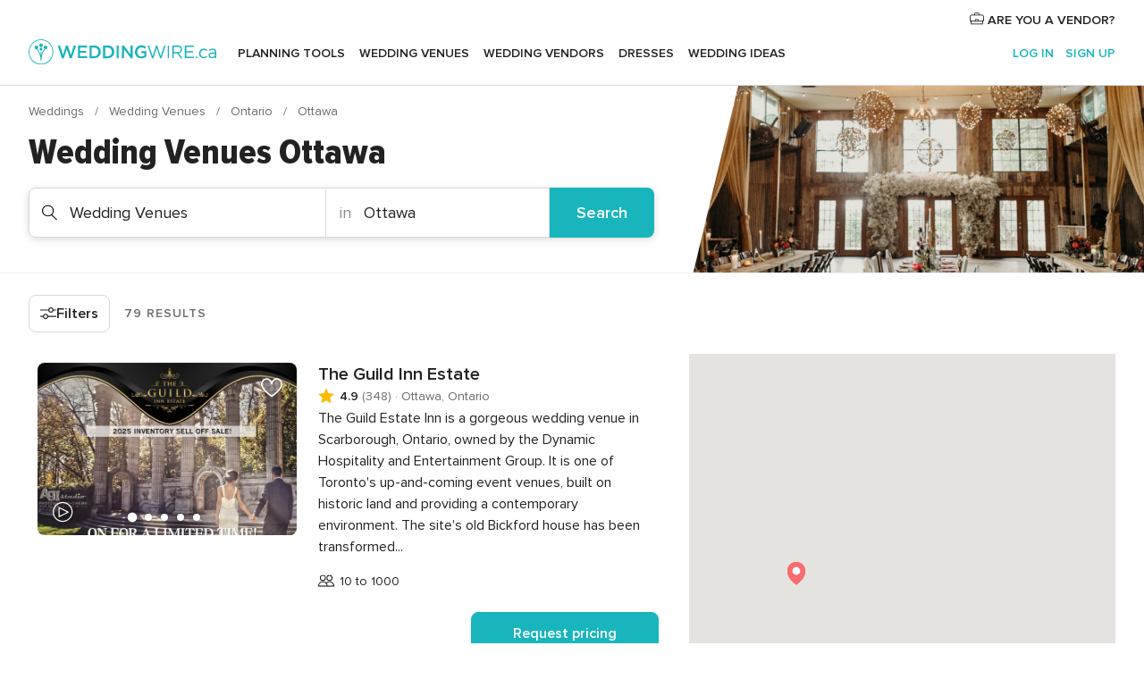

--- FILE ---
content_type: text/html; charset=UTF-8
request_url: https://www.weddingwire.ca/wedding-venues/ontario/ottawa
body_size: 67777
content:
<!DOCTYPE html>
<html lang="en-CA" prefix="og: http://ogp.me/ns#">
<head>
<meta http-equiv="Content-Type" content="text/html; charset=utf-8">
<title>The 10 Best Wedding Venues in Ottawa</title>
<meta name="description" content="Wedding venues in Ottawa: Request pricing, read reviews, and check availability for the best wedding venues for your wedding ceremony and reception including banquet halls, hotels, farms and more.">
<meta name="keywords" content="Wedding Venues Ottawa, Wedding Venues in Ottawa, Wedding Venues weddings Ottawa, Wedding Venues wedding Ottawa">
<meta name="robots" content="all">
<meta name="distribution" content="global">
<meta name="rating" content="general">
<meta name="pbdate" content="22:36:41 25/01/2026">
<link rel="canonical" href="https://www.weddingwire.ca/wedding-venues/ontario/ottawa">
<link rel="alternate" href="android-app://ca.weddingwire.launcher/weddingwireca/m.weddingwire.ca/wedding-venues/ontario/ottawa">
<meta name="viewport" content="width=device-width, initial-scale=1.0">
<meta name="apple-custom-itunes-app" content="app-id=1066371932">
<meta name="apple-itunes-app" content="app-id=1066371932, app-argument=https://app.appsflyer.com/id1066371932?pid=WP-iOS-CA&c=WP-CA-LANDINGS&s=ca">
<meta name="google-play-app" content="app-id=ca.weddingwire.launcher">
<link rel="shortcut icon" href="https://www.weddingwire.ca/mobile/assets/img/favicon/favicon.png">
<meta property="fb:pages" content="739882459447289" />
<meta property="fb:app_id" content="913923858728658" />
<meta property="og:type" content="website" />
<meta property="og:title" content="Let&apos;s find your wedding team" />
<meta property="og:description" content="Everyone wants their wedding to be the day of their dreams. WeddingWire helps you manage the wedding planning process and enjoy it." />
<meta property="og:image" content="https://cdn1.weddingwire.ca/assets/img/directory/headings/bg_directory-hero-wedding-venues.jpg">
<meta property="og:image:secure_url" content="https://cdn1.weddingwire.ca/assets/img/directory/headings/bg_directory-hero-wedding-venues.jpg">
<meta property="og:image:alt" content="Let&apos;s find your wedding team">
<meta property="og:url" content="https://www.weddingwire.ca/wedding-venues/ontario/ottawa" />
<meta name="twitter:card" content="summary_large_image" />
<link rel="stylesheet" href="https://www.weddingwire.ca/builds/desktop/css/symfnw-CA1067142-1-20260122-010-1_www_m_/WebBundleResponsiveMarketplaceListingWeddingwire.css">
<script>
var internalTrackingService = internalTrackingService || {
triggerSubmit : function() {},
triggerAbandon : function() {},
loaded : false
};
</script>
<script type="text/javascript">
function getCookie (name) {var b = document.cookie.match('(^|;)\\s*' + name + '\\s*=\\s*([^;]+)'); return b ? unescape(b.pop()) : null}
function overrideOneTrustGeo () {
const otgeoCookie = getCookie('otgeo') || '';
const regexp = /^([A-Za-z]+)(?:,([A-Za-z]+))?$/g;
const matches = [...otgeoCookie.matchAll(regexp)][0];
if (matches) {
const countryCode = matches[1];
const stateCode = matches[2];
const geolocationResponse = {
countryCode
};
if (stateCode) {
geolocationResponse.stateCode = stateCode;
}
return {
geolocationResponse
};
}
}
var OneTrust = overrideOneTrustGeo() || undefined;
</script>
<span class="ot-sdk-show-settings" style="display: none"></span>
<script src="https://cdn.cookielaw.org/scripttemplates/otSDKStub.js" data-language="en-CA" data-domain-script="951c4054-6a93-4e44-98fc-1bde7518af26" data-ignore-ga='true' defer></script>
<script>var isCountryCookiesActiveByDefault=true,CONSENT_ANALYTICS_GROUP="C0002",CONSENT_PERSONALIZATION_GROUP="C0003",CONSENT_TARGETED_ADVERTISING_GROUP="C0004",CONSENT_SOCIAL_MEDIA_GROUP="C0005",cookieConsentContent='',hideCookieConsentLayer= '', OptanonAlertBoxClosed='';hideCookieConsentLayer=getCookie('hideCookieConsentLayer');OptanonAlertBoxClosed=getCookie('OptanonAlertBoxClosed');if(hideCookieConsentLayer==="1"||Boolean(OptanonAlertBoxClosed)){cookieConsentContent=queryStringToJSON(getCookie('OptanonConsent')||'');}function getCookie(e){var o=document.cookie.match("(^|;)\\s*"+e+"\\s*=\\s*([^;]+)");return o?unescape(o.pop()):null}function queryStringToJSON(e){var o=e.split("&"),t={};return o.forEach(function(e){e=e.split("="),t[e[0]]=decodeURIComponent(e[1]||"")}),JSON.parse(JSON.stringify(t))}function isCookieGroupAllowed(e){var o=cookieConsentContent.groups;if("string"!=typeof o){if(!isCountryCookiesActiveByDefault && e===CONSENT_ANALYTICS_GROUP && getCookie('hideCookieConsentLayer')==="1"){return true}return isCountryCookiesActiveByDefault;}for(var t=o.split(","),n=0;n<t.length;n++)if(t[n].indexOf(e,0)>=0)return"1"===t[n].split(":")[1];return!1}function userHasAcceptedTheCookies(){var e=document.getElementsByTagName("body")[0],o=document.createEvent("HTMLEvents");cookieConsentContent=queryStringToJSON(getCookie("OptanonConsent")||""),!0===isCookieGroupAllowed(CONSENT_ANALYTICS_GROUP)&&(o.initEvent("analyticsCookiesHasBeenAccepted",!0,!1),e.dispatchEvent(o)),!0===isCookieGroupAllowed(CONSENT_PERSONALIZATION_GROUP)&&(o.initEvent("personalizationCookiesHasBeenAccepted",!0,!1),e.dispatchEvent(o)),!0===isCookieGroupAllowed(CONSENT_TARGETED_ADVERTISING_GROUP)&&(o.initEvent("targetedAdvertisingCookiesHasBeenAccepted",!0,!1),e.dispatchEvent(o)),!0===isCookieGroupAllowed(CONSENT_SOCIAL_MEDIA_GROUP)&&(o.initEvent("socialMediaAdvertisingCookiesHasBeenAccepted",!0,!1),e.dispatchEvent(o))}</script>
<script>
document.getElementsByTagName('body')[0].addEventListener('oneTrustLoaded', function () {
if (OneTrust.GetDomainData()?.ConsentModel?.Name === 'notice only') {
const cookiePolicyLinkSelector = document.querySelectorAll('.ot-sdk-show-settings')
cookiePolicyLinkSelector.forEach((selector) => {
selector.style.display = 'none'
})
}
})
</script>
<script>
function CMP() {
var body = document.getElementsByTagName('body')[0];
var event = document.createEvent('HTMLEvents');
var callbackIAB = (tcData, success) => {
if (success && (tcData.eventStatus === 'tcloaded' || tcData.eventStatus === 'useractioncomplete')) {
window.__tcfapi('removeEventListener', 2, () => {
}, callbackIAB);
if ((typeof window.Optanon !== "undefined" &&
!window.Optanon.GetDomainData().IsIABEnabled) ||
(tcData.gdprApplies &&
typeof window.Optanon !== "undefined" &&
window.Optanon.GetDomainData().IsIABEnabled &&
getCookie('OptanonAlertBoxClosed'))) {
userHasAcceptedTheCookies();
}
if (isCookieGroupAllowed(CONSENT_ANALYTICS_GROUP) !== true) {
event.initEvent('analyticsCookiesHasBeenDenied', true, false);
body.dispatchEvent(event);
}
if (isCookieGroupAllowed(CONSENT_TARGETED_ADVERTISING_GROUP) !== true) {
event.initEvent('targetedAdvertisingCookiesHasBeenDenied', true, false);
body.dispatchEvent(event);
}
if (tcData.gdprApplies && typeof window.Optanon !== "undefined" && window.Optanon.GetDomainData().IsIABEnabled) {
event.initEvent('IABTcDataReady', true, false);
body.dispatchEvent(event);
} else {
event.initEvent('nonIABCountryDataReady', true, false);
body.dispatchEvent(event);
}
}
}
var cnt = 0;
var consentSetInterval = setInterval(function () {
cnt += 1;
if (cnt === 600) {
userHasAcceptedTheCookies();
clearInterval(consentSetInterval);
}
if (typeof window.Optanon !== "undefined" && !window.Optanon.GetDomainData().IsIABEnabled) {
clearInterval(consentSetInterval);
userHasAcceptedTheCookies();
event.initEvent('oneTrustLoaded', true, false);
body.dispatchEvent(event);
event.initEvent('nonIABCountryDataReady', true, false);
body.dispatchEvent(event);
}
if (typeof window.__tcfapi !== "undefined") {
event.initEvent('oneTrustLoaded', true, false);
body.dispatchEvent(event);
clearInterval(consentSetInterval);
window.__tcfapi('addEventListener', 2, callbackIAB);
}
});
}
function OptanonWrapper() {
CMP();
}
</script>
</head><body>
<script>
var gtagScript = function() { var s = document.createElement("script"), el = document.getElementsByTagName("script")[0]; s.defer = true;
s.src = "https://www.googletagmanager.com/gtag/js?id=G-1E7KLP8YVB";
el.parentNode.insertBefore(s, el);}
window.dataLayer = window.dataLayer || [];
const analyticsGroupOpt = isCookieGroupAllowed(CONSENT_ANALYTICS_GROUP) === true;
const targetedAdsOpt = isCookieGroupAllowed(CONSENT_TARGETED_ADVERTISING_GROUP) === true;
const personalizationOpt = isCookieGroupAllowed(CONSENT_PERSONALIZATION_GROUP) === true;
document.getElementsByTagName('body')[0].addEventListener('targetedAdvertisingCookiesHasBeenAccepted', function () {
gtagScript();
});
if  (targetedAdsOpt || analyticsGroupOpt) {
gtagScript();
}
function gtag(){dataLayer.push(arguments);}
gtag('js', new Date());
gtag('consent', 'default', {
'analytics_storage': analyticsGroupOpt ? 'granted' : 'denied',
'ad_storage': targetedAdsOpt ? 'granted' : 'denied',
'ad_user_data': targetedAdsOpt ? 'granted' : 'denied',
'ad_user_personalization': targetedAdsOpt ? 'granted' : 'denied',
'functionality_storage': targetedAdsOpt ? 'granted' : 'denied',
'personalization_storage': personalizationOpt ? 'granted' : 'denied',
'security_storage': 'granted'
});
gtag('set', 'ads_data_redaction', !analyticsGroupOpt);
gtag('set', 'allow_ad_personalization_signals', analyticsGroupOpt);
gtag('set', 'allow_google_signals', analyticsGroupOpt);
gtag('set', 'allow_interest_groups', analyticsGroupOpt);
gtag('config', 'G-1E7KLP8YVB', { groups: 'analytics', 'send_page_view': false });
gtag('config', 'AW-945252265', { groups: 'adwords' });
</script>

<div id="app-apps-download-banner" class="branch-banner-placeholder branchBannerPlaceholder"></div>

<a class="layoutSkipMain" href="#layoutMain">Skip to main content</a>
<header class="layoutHeader">
<span class="layoutHeader__hamburger app-header-menu-toggle">
<i class="svgIcon app-svg-async svgIcon__list-menu "   data-name="_common/list-menu" data-svg="https://cdn1.weddingwire.ca/assets/svg/optimized/_common/list-menu.svg" data-svg-lazyload="1"></i></span>
<a class="layoutHeader__logoAnchor app-analytics-event-click"
href="https://www.weddingwire.ca/">
<img src="https://www.weddingwire.ca/assets/img/logos/gen_logoHeader.svg"   alt="Weddings"  width="228" height="30"   >
</a>
<nav class="layoutHeader__nav app-header-nav">
<ul class="layoutNavMenu app-header-list">
<li class="layoutNavMenu__header">
<i class="svgIcon app-svg-async svgIcon__close layoutNavMenu__itemClose app-header-menu-toggle"   data-name="_common/close" data-svg="https://cdn1.weddingwire.ca/assets/svg/optimized/_common/close.svg" data-svg-lazyload="1"></i>        </li>
<li class="layoutNavMenu__item app-header-menu-item-openSection layoutNavMenu__item--my_wedding ">
<a href="https://www.weddingwire.ca/my-wedding-planner"
class="layoutNavMenu__anchor app-header-menu-itemAnchor app-analytics-track-event-click "
data-tracking-section="header" data-tracking-category="Navigation" data-tracking-category-authed="1"
data-tracking-dt="tools"                >
Planning Tools                </a>
<i class="svgIcon app-svg-async svgIcon__angleRightBlood layoutNavMenu__anchorArrow"   data-name="_common/angleRightBlood" data-svg="https://cdn1.weddingwire.ca/assets/svg/optimized/_common/angleRightBlood.svg" data-svg-lazyload="1"></i>
<div class="layoutNavMenuTab app-header-menu-itemDropdown">
<div class="layoutNavMenuTab__layout">
<div class="layoutNavMenuTab__header">
<i class="svgIcon app-svg-async svgIcon__angleLeftBlood layoutNavMenuTab__icon app-header-menu-item-closeSection"   data-name="_common/angleLeftBlood" data-svg="https://cdn1.weddingwire.ca/assets/svg/optimized/_common/angleLeftBlood.svg" data-svg-lazyload="1"></i>    <a class="layoutNavMenuTab__title" href="https://www.weddingwire.ca/my-wedding-planner">
My Wedding    </a>
<i class="svgIcon app-svg-async svgIcon__close layoutNavMenuTab__iconClose app-header-menu-toggle"   data-name="_common/close" data-svg="https://cdn1.weddingwire.ca/assets/svg/optimized/_common/close.svg" data-svg-lazyload="1"></i></div>
<div class="layoutNavMenuTabMyWedding">
<div class="layoutNavMenuTabMyWeddingList">
<a class="layoutNavMenuTabMyWedding__title" href="https://www.weddingwire.ca/my-wedding-planner">
Plan your unique wedding        </a>
<ul class="layoutNavMenuTabMyWeddingList__content ">
<li class="layoutNavMenuTabMyWeddingList__item layoutNavMenuTabMyWeddingList__item--viewAll">
<a href="https://www.weddingwire.ca/my-wedding-planner">View all</a>
</li>
<li class="layoutNavMenuTabMyWeddingList__item "
>
<a href="https://www.weddingwire.ca/wedding-to-do-list">
<i class="svgIcon app-svg-async svgIcon__checklist layoutNavMenuTabMyWeddingList__itemIcon"   data-name="tools/categories/checklist" data-svg="https://cdn1.weddingwire.ca/assets/svg/optimized/tools/categories/checklist.svg" data-svg-lazyload="1"></i>                        Checklist                    </a>
</li>
<li class="layoutNavMenuTabMyWeddingList__item "
>
<a href="https://www.weddingwire.ca/wedding-guest-list">
<i class="svgIcon app-svg-async svgIcon__guests layoutNavMenuTabMyWeddingList__itemIcon"   data-name="tools/categories/guests" data-svg="https://cdn1.weddingwire.ca/assets/svg/optimized/tools/categories/guests.svg" data-svg-lazyload="1"></i>                        Guests                    </a>
</li>
<li class="layoutNavMenuTabMyWeddingList__item "
>
<a href="https://www.weddingwire.ca/wedding-table-planner">
<i class="svgIcon app-svg-async svgIcon__tables layoutNavMenuTabMyWeddingList__itemIcon"   data-name="tools/categories/tables" data-svg="https://cdn1.weddingwire.ca/assets/svg/optimized/tools/categories/tables.svg" data-svg-lazyload="1"></i>                        Seating chart                    </a>
</li>
<li class="layoutNavMenuTabMyWeddingList__item "
>
<a href="https://www.weddingwire.ca/wedding-budget-planner">
<i class="svgIcon app-svg-async svgIcon__budget layoutNavMenuTabMyWeddingList__itemIcon"   data-name="tools/categories/budget" data-svg="https://cdn1.weddingwire.ca/assets/svg/optimized/tools/categories/budget.svg" data-svg-lazyload="1"></i>                        Budget                    </a>
</li>
<li class="layoutNavMenuTabMyWeddingList__item "
>
<a href="https://www.weddingwire.ca/my-wedding-vendors">
<i class="svgIcon app-svg-async svgIcon__vendors layoutNavMenuTabMyWeddingList__itemIcon"   data-name="tools/categories/vendors" data-svg="https://cdn1.weddingwire.ca/assets/svg/optimized/tools/categories/vendors.svg" data-svg-lazyload="1"></i>                        Wedding Vendors                    </a>
</li>
<li class="layoutNavMenuTabMyWeddingList__item "
>
<a href="https://www.weddingwire.ca/my-wedding-dresses">
<i class="svgIcon app-svg-async svgIcon__dresses layoutNavMenuTabMyWeddingList__itemIcon"   data-name="tools/categories/dresses" data-svg="https://cdn1.weddingwire.ca/assets/svg/optimized/tools/categories/dresses.svg" data-svg-lazyload="1"></i>                        Dresses                    </a>
</li>
<li class="layoutNavMenuTabMyWeddingList__item "
>
<a href="https://www.weddingwire.ca/website/index.php?actionReferrer=8">
<i class="svgIcon app-svg-async svgIcon__website layoutNavMenuTabMyWeddingList__itemIcon"   data-name="tools/categories/website" data-svg="https://cdn1.weddingwire.ca/assets/svg/optimized/tools/categories/website.svg" data-svg-lazyload="1"></i>                        Wedding Website                    </a>
</li>
<li class="layoutNavMenuTabMyWeddingList__item app-analytics-track-event-click"
data-tracking-category="Navigation"
data-tracking-section="header_venues"
data-tracking-dt="contest"
>
<a href="https://www.weddingwire.ca/contest">
<i class="svgIcon app-svg-async svgIcon__contest layoutNavMenuTabMyWeddingList__itemIcon"   data-name="tools/categories/contest" data-svg="https://cdn1.weddingwire.ca/assets/svg/optimized/tools/categories/contest.svg" data-svg-lazyload="1"></i>                        Contest                    </a>
</li>
</ul>
</div>
<div class="layoutNavMenuTabMyWeddingBanners">
<div class="layoutNavMenuBannerBox app-header-menu-banner app-link "
data-href="https://www.weddingwire.ca/app-weddings"
>
<div class="layoutNavMenuBannerBox__content">
<p class="layoutNavMenuBannerBox__title">Get the WeddingWire app</p>
<span class="layoutNavMenuBannerBox__subtitle">Download the WeddingWire app to plan anytime, anywhere</span>
</div>
<img data-src="https://www.weddingwire.ca/assets/img/logos/square-icon.svg"  class="lazyload layoutNavMenuBannerBox__icon" alt="App icon"  width="60" height="60"  >
</div>
<div class="layoutNavMenuBannerBox app-header-menu-banner app-link "
data-href="https://www.weddingwire.ca/album-wedding-wedshoots"
>
<div class="layoutNavMenuBannerBox__content">
<a class="layoutNavMenuBannerBox__title" href="https://www.weddingwire.ca/album-wedding-wedshoots">Wedshoots</a>
<span class="layoutNavMenuBannerBox__subtitle">Easily collect all of your guests' photos in one album!</span>
</div>
<img data-src="https://www.weddingwire.ca/assets/img/wedshoots/ico_wedshoots.svg"  class="lazyload layoutNavMenuBannerBox__icon" alt="Wedshoots icon"  width="60" height="60"  >
</div>
</div>
</div>    </div>
</div>
</li>
<li class="layoutNavMenu__item app-header-menu-item-openSection layoutNavMenu__item--venues ">
<a href="https://www.weddingwire.ca/wedding-venues"
class="layoutNavMenu__anchor app-header-menu-itemAnchor app-analytics-track-event-click "
data-tracking-section="header" data-tracking-category="Navigation" data-tracking-category-authed="1"
data-tracking-dt="venues"                >
Wedding Venues                </a>
<i class="svgIcon app-svg-async svgIcon__angleRightBlood layoutNavMenu__anchorArrow"   data-name="_common/angleRightBlood" data-svg="https://cdn1.weddingwire.ca/assets/svg/optimized/_common/angleRightBlood.svg" data-svg-lazyload="1"></i>
<div class="layoutNavMenuTab app-header-menu-itemDropdown">
<div class="layoutNavMenuTab__layout">
<div class="layoutNavMenuTab__header">
<i class="svgIcon app-svg-async svgIcon__angleLeftBlood layoutNavMenuTab__icon app-header-menu-item-closeSection"   data-name="_common/angleLeftBlood" data-svg="https://cdn1.weddingwire.ca/assets/svg/optimized/_common/angleLeftBlood.svg" data-svg-lazyload="1"></i>    <a class="layoutNavMenuTab__title" href="https://www.weddingwire.ca/wedding-venues">
Venues    </a>
<i class="svgIcon app-svg-async svgIcon__close layoutNavMenuTab__iconClose app-header-menu-toggle"   data-name="_common/close" data-svg="https://cdn1.weddingwire.ca/assets/svg/optimized/_common/close.svg" data-svg-lazyload="1"></i></div>
<div class="layoutNavMenuTabVenues">
<div class="layoutNavMenuTabVenues__categories">
<div class="layoutNavMenuTabVenuesList">
<a class="layoutNavMenuTabVenues__title"
href="https://www.weddingwire.ca/wedding-venues">
Wedding Venues            </a>
<ul class="layoutNavMenuTabVenuesList__content">
<li class="layoutNavMenuTabVenuesList__item layoutNavMenuTabVenuesList__item--viewAll">
<a href="https://www.weddingwire.ca/wedding-venues">View all</a>
</li>
<li class="layoutNavMenuTabVenuesList__item">
<a href="https://www.weddingwire.ca/hotel-weddings">
Hotel Weddings                        </a>
</li>
<li class="layoutNavMenuTabVenuesList__item">
<a href="https://www.weddingwire.ca/park-weddings">
Park Weddings                        </a>
</li>
<li class="layoutNavMenuTabVenuesList__item">
<a href="https://www.weddingwire.ca/restaurant-weddings">
Restaurant Weddings                        </a>
</li>
<li class="layoutNavMenuTabVenuesList__item">
<a href="https://www.weddingwire.ca/winery-weddings">
Winery Weddings                        </a>
</li>
<li class="layoutNavMenuTabVenuesList__item">
<a href="https://www.weddingwire.ca/farm-weddings">
Farm Weddings                        </a>
</li>
<li class="layoutNavMenuTabVenuesList__item">
<a href="https://www.weddingwire.ca/mansion-weddings">
Mansion Weddings                        </a>
</li>
<li class="layoutNavMenuTabVenuesList__item">
<a href="https://www.weddingwire.ca/wedding-banquet-halls">
Wedding Banquet Halls                        </a>
</li>
<li class="layoutNavMenuTabVenuesList__item">
<a href="https://www.weddingwire.ca/castle-wedding">
Castle wedding                        </a>
</li>
<li class="layoutNavMenuTabVenuesList__item layoutNavMenuTabVenuesList__item--highlight">
<a href="https://www.weddingwire.ca/promotions/wedding-venues">
Deals                        </a>
</li>
</ul>
</div>
</div>
<div class="layoutNavMenuTabVenuesBanners">
<div class="layoutNavMenuBannerBox app-header-menu-banner app-link app-analytics-track-event-click"
data-href="https://www.weddingwire.ca/contest"
data-tracking-section=header_venues                      data-tracking-category=Navigation                      data-tracking-dt=contest         >
<div class="layoutNavMenuBannerBox__content">
<p class="layoutNavMenuBannerBox__title">Win $1,000</p>
<span class="layoutNavMenuBannerBox__subtitle">Earn entries and participate in our monthly contest</span>
</div>
<img class="svgIcon svgIcon__stars layoutNavMenuBannerBox__icon lazyload" data-src="https://cdn1.weddingwire.ca/assets/svg/original/illustration/stars.svg"  alt="illustration stars" width="56" height="56" >    </div>
</div>
</div>
</div>
</div>
</li>
<li class="layoutNavMenu__item app-header-menu-item-openSection layoutNavMenu__item--vendors ">
<a href="https://www.weddingwire.ca/wedding-vendors"
class="layoutNavMenu__anchor app-header-menu-itemAnchor app-analytics-track-event-click "
data-tracking-section="header" data-tracking-category="Navigation" data-tracking-category-authed="1"
data-tracking-dt="vendors"                >
Wedding Vendors                </a>
<i class="svgIcon app-svg-async svgIcon__angleRightBlood layoutNavMenu__anchorArrow"   data-name="_common/angleRightBlood" data-svg="https://cdn1.weddingwire.ca/assets/svg/optimized/_common/angleRightBlood.svg" data-svg-lazyload="1"></i>
<div class="layoutNavMenuTab app-header-menu-itemDropdown">
<div class="layoutNavMenuTab__layout">
<div class="layoutNavMenuTab__header">
<i class="svgIcon app-svg-async svgIcon__angleLeftBlood layoutNavMenuTab__icon app-header-menu-item-closeSection"   data-name="_common/angleLeftBlood" data-svg="https://cdn1.weddingwire.ca/assets/svg/optimized/_common/angleLeftBlood.svg" data-svg-lazyload="1"></i>    <a class="layoutNavMenuTab__title" href="https://www.weddingwire.ca/wedding-vendors">
Vendors    </a>
<i class="svgIcon app-svg-async svgIcon__close layoutNavMenuTab__iconClose app-header-menu-toggle"   data-name="_common/close" data-svg="https://cdn1.weddingwire.ca/assets/svg/optimized/_common/close.svg" data-svg-lazyload="1"></i></div>
<div class="layoutNavMenuTabVendors">
<div class="layoutNavMenuTabVendors__content">
<div class="layoutNavMenuTabVendorsList">
<a class="layoutNavMenuTabVendors__title" href="https://www.weddingwire.ca/wedding-vendors">
Start hiring your vendors            </a>
<ul class="layoutNavMenuTabVendorsList__content">
<li class="layoutNavMenuTabVendorsList__item layoutNavMenuTabVendorsList__item--viewAll">
<a href="https://www.weddingwire.ca/wedding-vendors">View all</a>
</li>
<li class="layoutNavMenuTabVendorsList__item">
<i class="svgIcon app-svg-async svgIcon__categPhoto layoutNavMenuTabVendorsList__itemIcon"   data-name="vendors/categories/categPhoto" data-svg="https://cdn1.weddingwire.ca/assets/svg/optimized/vendors/categories/categPhoto.svg" data-svg-lazyload="1"></i>                        <a href="https://www.weddingwire.ca/wedding-photography">
Wedding Photography                        </a>
</li>
<li class="layoutNavMenuTabVendorsList__item">
<i class="svgIcon app-svg-async svgIcon__categVideo layoutNavMenuTabVendorsList__itemIcon"   data-name="vendors/categories/categVideo" data-svg="https://cdn1.weddingwire.ca/assets/svg/optimized/vendors/categories/categVideo.svg" data-svg-lazyload="1"></i>                        <a href="https://www.weddingwire.ca/wedding-videography">
Wedding Videography                        </a>
</li>
<li class="layoutNavMenuTabVendorsList__item">
<i class="svgIcon app-svg-async svgIcon__categMusic layoutNavMenuTabVendorsList__itemIcon"   data-name="vendors/categories/categMusic" data-svg="https://cdn1.weddingwire.ca/assets/svg/optimized/vendors/categories/categMusic.svg" data-svg-lazyload="1"></i>                        <a href="https://www.weddingwire.ca/wedding-music">
Wedding Music                        </a>
</li>
<li class="layoutNavMenuTabVendorsList__item">
<i class="svgIcon app-svg-async svgIcon__categCatering layoutNavMenuTabVendorsList__itemIcon"   data-name="vendors/categories/categCatering" data-svg="https://cdn1.weddingwire.ca/assets/svg/optimized/vendors/categories/categCatering.svg" data-svg-lazyload="1"></i>                        <a href="https://www.weddingwire.ca/wedding-catering">
Wedding Catering                        </a>
</li>
<li class="layoutNavMenuTabVendorsList__item">
<i class="svgIcon app-svg-async svgIcon__categTransport layoutNavMenuTabVendorsList__itemIcon"   data-name="vendors/categories/categTransport" data-svg="https://cdn1.weddingwire.ca/assets/svg/optimized/vendors/categories/categTransport.svg" data-svg-lazyload="1"></i>                        <a href="https://www.weddingwire.ca/wedding-transportation">
Wedding Transportation                        </a>
</li>
<li class="layoutNavMenuTabVendorsList__item">
<i class="svgIcon app-svg-async svgIcon__categInvite layoutNavMenuTabVendorsList__itemIcon"   data-name="vendors/categories/categInvite" data-svg="https://cdn1.weddingwire.ca/assets/svg/optimized/vendors/categories/categInvite.svg" data-svg-lazyload="1"></i>                        <a href="https://www.weddingwire.ca/wedding-invitations">
Wedding Invitations                        </a>
</li>
<li class="layoutNavMenuTabVendorsList__item">
<i class="svgIcon app-svg-async svgIcon__categGift layoutNavMenuTabVendorsList__itemIcon"   data-name="vendors/categories/categGift" data-svg="https://cdn1.weddingwire.ca/assets/svg/optimized/vendors/categories/categGift.svg" data-svg-lazyload="1"></i>                        <a href="https://www.weddingwire.ca/wedding-favours">
Wedding Favours                        </a>
</li>
<li class="layoutNavMenuTabVendorsList__item">
<i class="svgIcon app-svg-async svgIcon__categFlower layoutNavMenuTabVendorsList__itemIcon"   data-name="vendors/categories/categFlower" data-svg="https://cdn1.weddingwire.ca/assets/svg/optimized/vendors/categories/categFlower.svg" data-svg-lazyload="1"></i>                        <a href="https://www.weddingwire.ca/wedding-flowers">
Wedding Flowers                        </a>
</li>
<li class="layoutNavMenuTabVendorsList__item">
<i class="svgIcon app-svg-async svgIcon__categPlanner layoutNavMenuTabVendorsList__itemIcon"   data-name="vendors/categories/categPlanner" data-svg="https://cdn1.weddingwire.ca/assets/svg/optimized/vendors/categories/categPlanner.svg" data-svg-lazyload="1"></i>                        <a href="https://www.weddingwire.ca/wedding-planning">
Wedding Planning                        </a>
</li>
</ul>
</div>
<div class="layoutNavMenuTabVendorsListOthers">
<p class="layoutNavMenuTabVendorsListOthers__subtitle">Complete your wedding team</p>
<ul class="layoutNavMenuTabVendorsListOthers__container">
<li class="layoutNavMenuTabVendorsListOthers__item">
<a href="https://www.weddingwire.ca/photobooth">
Photobooth                        </a>
</li>
<li class="layoutNavMenuTabVendorsListOthers__item">
<a href="https://www.weddingwire.ca/wedding-officiants">
Wedding Officiants                        </a>
</li>
<li class="layoutNavMenuTabVendorsListOthers__item">
<a href="https://www.weddingwire.ca/event-rentals">
Event Rentals                        </a>
</li>
<li class="layoutNavMenuTabVendorsListOthers__item">
<a href="https://www.weddingwire.ca/wedding-dj">
Wedding DJ                        </a>
</li>
<li class="layoutNavMenuTabVendorsListOthers__item">
<a href="https://www.weddingwire.ca/wedding-cakes">
Wedding Cakes                        </a>
</li>
<li class="layoutNavMenuTabVendorsListOthers__item">
<a href="https://www.weddingwire.ca/wedding-decorations">
Wedding Decorations                        </a>
</li>
<li class="layoutNavMenuTabVendorsListOthers__item">
<a href="https://www.weddingwire.ca/honeymoon">
Honeymoon                        </a>
</li>
<li class="layoutNavMenuTabVendorsListOthers__item">
<a href="https://www.weddingwire.ca/wedding-entertainer">
Wedding Entertainer                        </a>
</li>
<li class="layoutNavMenuTabVendorsListOthers__deals">
<a href="https://www.weddingwire.ca/promotions/wedding-vendors">
Deals                        </a>
</li>
</ul>
</div>
</div>
<div class="layoutNavMenuTabVendorsBanners">
</div>
<div class="layoutNavMenuTabVendorsOtherTabs">
<div class="layoutNavMenuTabVendorsBride">
<p class="layoutNavMenuTabVendorsOtherTabs__subtitle">Brides</p>
<ul class="layoutNavMenuTabVendorsOtherTabsList">
<li class="layoutNavMenuTabVendorsOtherTabsList__item">
<a href="https://www.weddingwire.ca/wedding-makeup">
Wedding Makeup                                </a>
</li>
<li class="layoutNavMenuTabVendorsOtherTabsList__item">
<a href="https://www.weddingwire.ca/wedding-hair">
Wedding Hair                                </a>
</li>
<li class="layoutNavMenuTabVendorsOtherTabsList__item">
<a href="https://www.weddingwire.ca/wedding-jewellery">
Wedding Jewellery                                </a>
</li>
<li class="layoutNavMenuTabVendorsOtherTabsList__item">
<a href="https://www.weddingwire.ca/cocktail-dresses">
Cocktail Dresses                                </a>
</li>
<li class="layoutNavMenuTabVendorsOtherTabsList__item">
<a href="https://www.weddingwire.ca/wedding-accessories">
Wedding Accessories                                </a>
</li>
<li class="layoutNavMenuTabVendorsOtherTabsList__item">
<a href="https://www.weddingwire.ca/wedding-dresses">
Wedding Dresses                                </a>
</li>
<li class="layoutNavMenuTabVendorsOtherTabsList__item layoutNavMenuTabVendorsOtherTabsList__item--deals">
<a href="https://www.weddingwire.ca/promotions/brides">
Deals                            </a>
</li>
</ul>
</div>
<div class="layoutNavMenuTabVendorsGrooms">
<p class="layoutNavMenuTabVendorsOtherTabs__subtitle">Grooms</p>
<ul class="layoutNavMenuTabVendorsOtherTabsList">
<li class="layoutNavMenuTabVendorsOtherTabsList__item">
<a href="https://www.weddingwire.ca/mens-wedding-accessories">
Men's Wedding Accessories                                </a>
</li>
<li class="layoutNavMenuTabVendorsOtherTabsList__item">
<a href="https://www.weddingwire.ca/mens-grooming">
Men's Grooming                                </a>
</li>
<li class="layoutNavMenuTabVendorsOtherTabsList__item">
<a href="https://www.weddingwire.ca/mens-formal-wear">
Men's Formal Wear                                </a>
</li>
<li class="layoutNavMenuTabVendorsOtherTabsList__item layoutNavMenuTabVendorsOtherTabsList__item--deals">
<a href="https://www.weddingwire.ca/promotions/grooms">
Deals                            </a>
</li>
</ul>
</div>
</div>
</div>    </div>
</div>
</li>
<li class="layoutNavMenu__item app-header-menu-item-openSection layoutNavMenu__item--brides layoutNavMenu__item--hidden">
<a href="https://www.weddingwire.ca/brides"
class="layoutNavMenu__anchor app-header-menu-itemAnchor app-analytics-track-event-click "
data-tracking-section="header" data-tracking-category="Navigation" data-tracking-category-authed="1"
>
Brides                </a>
<i class="svgIcon app-svg-async svgIcon__angleRightBlood layoutNavMenu__anchorArrow"   data-name="_common/angleRightBlood" data-svg="https://cdn1.weddingwire.ca/assets/svg/optimized/_common/angleRightBlood.svg" data-svg-lazyload="1"></i>
<div class="layoutNavMenuTab app-header-menu-itemDropdown">
<div class="layoutNavMenuTab__layout">
<div class="layoutNavMenuTab__header">
<i class="svgIcon app-svg-async svgIcon__angleLeftBlood layoutNavMenuTab__icon app-header-menu-item-closeSection"   data-name="_common/angleLeftBlood" data-svg="https://cdn1.weddingwire.ca/assets/svg/optimized/_common/angleLeftBlood.svg" data-svg-lazyload="1"></i>    <a class="layoutNavMenuTab__title" href="https://www.weddingwire.ca/brides">
Brides    </a>
<i class="svgIcon app-svg-async svgIcon__close layoutNavMenuTab__iconClose app-header-menu-toggle"   data-name="_common/close" data-svg="https://cdn1.weddingwire.ca/assets/svg/optimized/_common/close.svg" data-svg-lazyload="1"></i></div>
<div class="layoutNavMenuTabBridesGrooms">
<div class="layoutNavMenuTabBridesGroomsList">
<a class="layoutNavMenuTabBridesGrooms__title" href="https://www.weddingwire.ca/brides">
Brides        </a>
<ul class="layoutNavMenuTabBridesGroomsList__content">
<li class="layoutNavMenuTabBridesGroomsList__item layoutNavMenuTabBridesGroomsList__item--viewAll">
<a href="https://www.weddingwire.ca/brides">View all</a>
</li>
<li class="layoutNavMenuTabBridesGroomsList__item">
<a href="https://www.weddingwire.ca/wedding-makeup">
Wedding Makeup                    </a>
</li>
<li class="layoutNavMenuTabBridesGroomsList__item">
<a href="https://www.weddingwire.ca/wedding-hair">
Wedding Hair                    </a>
</li>
<li class="layoutNavMenuTabBridesGroomsList__item">
<a href="https://www.weddingwire.ca/wedding-jewellery">
Wedding Jewellery                    </a>
</li>
<li class="layoutNavMenuTabBridesGroomsList__item">
<a href="https://www.weddingwire.ca/cocktail-dresses">
Cocktail Dresses                    </a>
</li>
<li class="layoutNavMenuTabBridesGroomsList__item">
<a href="https://www.weddingwire.ca/wedding-accessories">
Wedding Accessories                    </a>
</li>
<li class="layoutNavMenuTabBridesGroomsList__item">
<a href="https://www.weddingwire.ca/wedding-dresses">
Wedding Dresses                    </a>
</li>
<li class="layoutNavMenuTabBridesGroomsList__item layoutNavMenuTabBridesGroomsList__item--highlight">
<a href="https://www.weddingwire.ca/promotions/brides">
Deals                </a>
</li>
</ul>
</div>
<div class="layoutNavMenuTabBridesGroomsBanner">
<div class="layoutNavMenuBannerBox app-header-menu-banner app-link "
data-href="https://www.weddingwire.ca/wedding-dress"
>
<div class="layoutNavMenuBannerBox__content">
<p class="layoutNavMenuBannerBox__title">Wedding Dress Gallery</p>
<span class="layoutNavMenuBannerBox__subtitle">Find your dream wedding dress</span>
</div>
<img class="svgIcon svgIcon__dress layoutNavMenuBannerBox__icon lazyload" data-src="https://cdn1.weddingwire.ca/assets/svg/original/illustration/dress.svg"  alt="illustration dress" width="56" height="56" >    </div>
</div>
</div>    </div>
</div>
</li>
<li class="layoutNavMenu__item app-header-menu-item-openSection layoutNavMenu__item--grooms layoutNavMenu__item--hidden">
<a href="https://www.weddingwire.ca/grooms"
class="layoutNavMenu__anchor app-header-menu-itemAnchor app-analytics-track-event-click "
data-tracking-section="header" data-tracking-category="Navigation" data-tracking-category-authed="1"
>
Grooms                </a>
<i class="svgIcon app-svg-async svgIcon__angleRightBlood layoutNavMenu__anchorArrow"   data-name="_common/angleRightBlood" data-svg="https://cdn1.weddingwire.ca/assets/svg/optimized/_common/angleRightBlood.svg" data-svg-lazyload="1"></i>
<div class="layoutNavMenuTab app-header-menu-itemDropdown">
<div class="layoutNavMenuTab__layout">
<div class="layoutNavMenuTab__header">
<i class="svgIcon app-svg-async svgIcon__angleLeftBlood layoutNavMenuTab__icon app-header-menu-item-closeSection"   data-name="_common/angleLeftBlood" data-svg="https://cdn1.weddingwire.ca/assets/svg/optimized/_common/angleLeftBlood.svg" data-svg-lazyload="1"></i>    <a class="layoutNavMenuTab__title" href="https://www.weddingwire.ca/grooms">
Grooms    </a>
<i class="svgIcon app-svg-async svgIcon__close layoutNavMenuTab__iconClose app-header-menu-toggle"   data-name="_common/close" data-svg="https://cdn1.weddingwire.ca/assets/svg/optimized/_common/close.svg" data-svg-lazyload="1"></i></div>
<div class="layoutNavMenuTabBridesGrooms">
<div class="layoutNavMenuTabBridesGroomsList">
<a class="layoutNavMenuTabBridesGrooms__title" href="https://www.weddingwire.ca/grooms">
Grooms        </a>
<ul class="layoutNavMenuTabBridesGroomsList__content">
<li class="layoutNavMenuTabBridesGroomsList__item layoutNavMenuTabBridesGroomsList__item--viewAll">
<a href="https://www.weddingwire.ca/grooms">View all</a>
</li>
<li class="layoutNavMenuTabBridesGroomsList__item">
<a href="https://www.weddingwire.ca/mens-wedding-accessories">
Men's Wedding Accessories                    </a>
</li>
<li class="layoutNavMenuTabBridesGroomsList__item">
<a href="https://www.weddingwire.ca/mens-grooming">
Men's Grooming                    </a>
</li>
<li class="layoutNavMenuTabBridesGroomsList__item">
<a href="https://www.weddingwire.ca/mens-formal-wear">
Men's Formal Wear                    </a>
</li>
<li class="layoutNavMenuTabBridesGroomsList__item layoutNavMenuTabBridesGroomsList__item--highlight">
<a href="https://www.weddingwire.ca/promotions/grooms">
Deals                </a>
</li>
</ul>
</div>
</div>    </div>
</div>
</li>
<li class="layoutNavMenu__item app-header-menu-item-openSection layoutNavMenu__item--dresses ">
<a href="https://www.weddingwire.ca/wedding-dress"
class="layoutNavMenu__anchor app-header-menu-itemAnchor app-analytics-track-event-click "
data-tracking-section="header" data-tracking-category="Navigation" data-tracking-category-authed="1"
data-tracking-dt="dresses"                >
Dresses                </a>
<i class="svgIcon app-svg-async svgIcon__angleRightBlood layoutNavMenu__anchorArrow"   data-name="_common/angleRightBlood" data-svg="https://cdn1.weddingwire.ca/assets/svg/optimized/_common/angleRightBlood.svg" data-svg-lazyload="1"></i>
<div class="layoutNavMenuTab app-header-menu-itemDropdown">
<div class="layoutNavMenuTab__layout">
<div class="layoutNavMenuTab__header">
<i class="svgIcon app-svg-async svgIcon__angleLeftBlood layoutNavMenuTab__icon app-header-menu-item-closeSection"   data-name="_common/angleLeftBlood" data-svg="https://cdn1.weddingwire.ca/assets/svg/optimized/_common/angleLeftBlood.svg" data-svg-lazyload="1"></i>    <a class="layoutNavMenuTab__title" href="https://www.weddingwire.ca/wedding-dress">
Dresses    </a>
<i class="svgIcon app-svg-async svgIcon__close layoutNavMenuTab__iconClose app-header-menu-toggle"   data-name="_common/close" data-svg="https://cdn1.weddingwire.ca/assets/svg/optimized/_common/close.svg" data-svg-lazyload="1"></i></div>
<div class="layoutNavMenuTabDresses">
<div class="layoutNavMenuTabDressesList">
<a class="layoutNavMenuTabDresses__title" href="https://www.weddingwire.ca/wedding-dress">
Browse the latest wedding looks        </a>
<ul class="layoutNavMenuTabDressesList__content">
<li class="layoutNavMenuTabDressesList__item layoutNavMenuTabDressesList__item--viewAll">
<a href="https://www.weddingwire.ca/wedding-dress">View all</a>
</li>
<li class="layoutNavMenuTabDressesList__item">
<a href="https://www.weddingwire.ca/wedding-dress" class="layoutNavMenuTabDressesList__Link">
<i class="svgIcon app-svg-async svgIcon__bride-dress layoutNavMenuTabDressesList__itemIcon"   data-name="dresses/categories/bride-dress" data-svg="https://cdn1.weddingwire.ca/assets/svg/optimized/dresses/categories/bride-dress.svg" data-svg-lazyload="1"></i>                        Bride                    </a>
</li>
<li class="layoutNavMenuTabDressesList__item">
<a href="https://www.weddingwire.ca/party-dresses" class="layoutNavMenuTabDressesList__Link">
<i class="svgIcon app-svg-async svgIcon__dress layoutNavMenuTabDressesList__itemIcon"   data-name="dresses/categories/dress" data-svg="https://cdn1.weddingwire.ca/assets/svg/optimized/dresses/categories/dress.svg" data-svg-lazyload="1"></i>                        Bridesmaid                    </a>
</li>
</ul>
</div>
<div class="layoutNavMenuTabDressesFeatured">
<p class="layoutNavMenuTabDresses__subtitle">Featured designers</p>
<div class="layoutNavMenuTabDressesFeatured__content">
<a href="https://www.weddingwire.ca/wedding-dress/blanc-by-calla-blanche--d406">
<figure class="layoutNavMenuTabDressesFeaturedItem">
<img data-src="https://cdn0.weddingwire.ca/cat/wedding-dress/blanc-by-calla-blanche/b25233-nisa--mfvr303286.jpg"  class="lazyload layoutNavMenuTabDressesFeaturedItem__image" alt="Blanc by Calla Blanche"  width="290" height="406"  >
<figcaption class="layoutNavMenuTabDressesFeaturedItem__name">Blanc by Calla Blanche</figcaption>
</figure>
</a>
<a href="https://www.weddingwire.ca/wedding-dress/tara-keely--d274">
<figure class="layoutNavMenuTabDressesFeaturedItem">
<img data-src="https://cdn0.weddingwire.ca/cat/wedding-dress/tara-keely/tk-063--mfvr30515.jpg"  class="lazyload layoutNavMenuTabDressesFeaturedItem__image" alt="Tara Keely"  width="290" height="406"  >
<figcaption class="layoutNavMenuTabDressesFeaturedItem__name">Tara Keely</figcaption>
</figure>
</a>
<a href="https://www.weddingwire.ca/wedding-dress/abigail-of-gardenia--d295">
<figure class="layoutNavMenuTabDressesFeaturedItem">
<img data-src="https://cdn0.weddingwire.ca/cat/wedding-dress/abigail-of-gardenia/camellias--mfvr25441.jpg"  class="lazyload layoutNavMenuTabDressesFeaturedItem__image" alt="Abigail of Gardenia"  width="290" height="406"  >
<figcaption class="layoutNavMenuTabDressesFeaturedItem__name">Abigail of Gardenia</figcaption>
</figure>
</a>
<a href="https://www.weddingwire.ca/wedding-dress/st-patrick--d308">
<figure class="layoutNavMenuTabDressesFeaturedItem">
<img data-src="https://cdn0.weddingwire.ca/cat/wedding-dress/st-patrick/alphand--mfvr159584.jpg"  class="lazyload layoutNavMenuTabDressesFeaturedItem__image" alt="St. Patrick"  width="290" height="406"  >
<figcaption class="layoutNavMenuTabDressesFeaturedItem__name">St. Patrick</figcaption>
</figure>
</a>
<a href="https://www.weddingwire.ca/wedding-dress/randy-fenoli--d369">
<figure class="layoutNavMenuTabDressesFeaturedItem">
<img data-src="https://cdn0.weddingwire.ca/cat/wedding-dress/randy-fenoli/christine--mfvr192230.jpg"  class="lazyload layoutNavMenuTabDressesFeaturedItem__image" alt="Randy Fenoli"  width="290" height="406"  >
<figcaption class="layoutNavMenuTabDressesFeaturedItem__name">Randy Fenoli</figcaption>
</figure>
</a>
</div>
</div>
</div>
</div>
</div>
</li>
<li class="layoutNavMenu__item app-header-menu-item-openSection layoutNavMenu__item--articles ">
<a href="https://www.weddingwire.ca/wedding-ideas"
class="layoutNavMenu__anchor app-header-menu-itemAnchor app-analytics-track-event-click "
data-tracking-section="header" data-tracking-category="Navigation" data-tracking-category-authed="1"
data-tracking-dt="ideas"                >
Wedding Ideas                </a>
<i class="svgIcon app-svg-async svgIcon__angleRightBlood layoutNavMenu__anchorArrow"   data-name="_common/angleRightBlood" data-svg="https://cdn1.weddingwire.ca/assets/svg/optimized/_common/angleRightBlood.svg" data-svg-lazyload="1"></i>
<div class="layoutNavMenuTab app-header-menu-itemDropdown">
<div class="layoutNavMenuTab__layout">
<div class="layoutNavMenuTab__header">
<i class="svgIcon app-svg-async svgIcon__angleLeftBlood layoutNavMenuTab__icon app-header-menu-item-closeSection"   data-name="_common/angleLeftBlood" data-svg="https://cdn1.weddingwire.ca/assets/svg/optimized/_common/angleLeftBlood.svg" data-svg-lazyload="1"></i>    <a class="layoutNavMenuTab__title" href="https://www.weddingwire.ca/wedding-ideas">
Wedding ideas    </a>
<i class="svgIcon app-svg-async svgIcon__close layoutNavMenuTab__iconClose app-header-menu-toggle"   data-name="_common/close" data-svg="https://cdn1.weddingwire.ca/assets/svg/optimized/_common/close.svg" data-svg-lazyload="1"></i></div>
<div class="layoutNavMenuTabArticles">
<div class="layoutNavMenuTabArticlesList">
<a class="layoutNavMenuTabArticles__title" href="https://www.weddingwire.ca/wedding-ideas">
Wedding inspiration and ideas        </a>
<ul class="layoutNavMenuTabArticlesList__content">
<li class="layoutNavMenuTabArticlesList__item layoutNavMenuTabArticlesList__item--viewAll">
<a href="https://www.weddingwire.ca/wedding-ideas">View all</a>
</li>
<li class="layoutNavMenuTabArticlesList__item">
<a href="https://www.weddingwire.ca/wedding-ideas/planning-basics--t1">
Planning Basics                    </a>
</li>
<li class="layoutNavMenuTabArticlesList__item">
<a href="https://www.weddingwire.ca/wedding-ideas/wedding-ceremony--t2">
Wedding Ceremony                    </a>
</li>
<li class="layoutNavMenuTabArticlesList__item">
<a href="https://www.weddingwire.ca/wedding-ideas/wedding-reception--t3">
Wedding Reception                    </a>
</li>
<li class="layoutNavMenuTabArticlesList__item">
<a href="https://www.weddingwire.ca/wedding-ideas/wedding-services--t4">
Wedding Services                    </a>
</li>
<li class="layoutNavMenuTabArticlesList__item">
<a href="https://www.weddingwire.ca/wedding-ideas/wedding-fashion--t7">
Wedding Fashion                    </a>
</li>
<li class="layoutNavMenuTabArticlesList__item">
<a href="https://www.weddingwire.ca/wedding-ideas/health-and-beauty--t6">
Health and Beauty                    </a>
</li>
<li class="layoutNavMenuTabArticlesList__item">
<a href="https://www.weddingwire.ca/wedding-ideas/travel--t8">
Travel                    </a>
</li>
<li class="layoutNavMenuTabArticlesList__item">
<a href="https://www.weddingwire.ca/wedding-ideas/married-life--t10">
Married Life                    </a>
</li>
<li class="layoutNavMenuTabArticlesList__item">
<a href="https://www.weddingwire.ca/wedding-ideas/events-&-parties--t57">
Events & Parties                    </a>
</li>
</ul>
</div>
<div class="layoutNavMenuTabArticlesBanners">
<div class="layoutNavMenuTabArticlesBannersItem app-header-menu-banner app-link"
data-href="https://www.weddingwire.ca/real-weddings">
<figure class="layoutNavMenuTabArticlesBannersItem__figure">
<img data-src="https://www.weddingwire.ca/assets/img/components/header/tabs/realweddings_banner.jpg" data-srcset="https://www.weddingwire.ca/assets/img/components/header/tabs/realweddings_banner@2x.jpg 2x" class="lazyload layoutNavMenuTabArticlesBannersItem__image" alt="Real Weddings"  width="304" height="90"  >
<figcaption class="layoutNavMenuTabArticlesBannersItem__content">
<a href="https://www.weddingwire.ca/real-weddings"
title="Real Weddings"
class="layoutNavMenuTabArticlesBannersItem__title">Real Weddings</a>
<p class="layoutNavMenuTabArticlesBannersItem__description">
Find wedding inspiration that fits your style with photos from real couples.            </p>
</figcaption>
</figure>
</div>
</div>
</div>    </div>
</div>
</li>
<li class="layoutNavMenu__item app-header-menu-item-openSection layoutNavMenu__item--community ">
<a href="https://community.weddingwire.ca/"
class="layoutNavMenu__anchor app-header-menu-itemAnchor app-analytics-track-event-click "
data-tracking-section="header" data-tracking-category="Navigation" data-tracking-category-authed="1"
data-tracking-dt="community"                >
Community                </a>
<i class="svgIcon app-svg-async svgIcon__angleRightBlood layoutNavMenu__anchorArrow"   data-name="_common/angleRightBlood" data-svg="https://cdn1.weddingwire.ca/assets/svg/optimized/_common/angleRightBlood.svg" data-svg-lazyload="1"></i>
<div class="layoutNavMenuTab app-header-menu-itemDropdown">
<div class="layoutNavMenuTab__layout">
<div class="layoutNavMenuTab__header">
<i class="svgIcon app-svg-async svgIcon__angleLeftBlood layoutNavMenuTab__icon app-header-menu-item-closeSection"   data-name="_common/angleLeftBlood" data-svg="https://cdn1.weddingwire.ca/assets/svg/optimized/_common/angleLeftBlood.svg" data-svg-lazyload="1"></i>    <a class="layoutNavMenuTab__title" href="https://community.weddingwire.ca/">
Community    </a>
<i class="svgIcon app-svg-async svgIcon__close layoutNavMenuTab__iconClose app-header-menu-toggle"   data-name="_common/close" data-svg="https://cdn1.weddingwire.ca/assets/svg/optimized/_common/close.svg" data-svg-lazyload="1"></i></div>
<div class="layoutNavMenuTabCommunity">
<div class="layoutNavMenuTabCommunityList">
<a class="layoutNavMenuTabCommunity__title" href="https://community.weddingwire.ca/">
Community        </a>
<ul class="layoutNavMenuTabCommunityList__content">
<li class="layoutNavMenuTabCommunityList__item layoutNavMenuTabCommunityList__item--viewAll">
<a href="https://community.weddingwire.ca/">View all</a>
</li>
<li class="layoutNavMenuTabCommunityList__item">
<a href="https://community.weddingwire.ca/community/plan-a-wedding">
Plan a wedding                    </a>
</li>
<li class="layoutNavMenuTabCommunityList__item">
<a href="https://community.weddingwire.ca/community/wedding-fashion">
Wedding fashion                    </a>
</li>
<li class="layoutNavMenuTabCommunityList__item">
<a href="https://community.weddingwire.ca/community/before-the-wedding">
Before the wedding                    </a>
</li>
<li class="layoutNavMenuTabCommunityList__item">
<a href="https://community.weddingwire.ca/community/diy">
DIY                    </a>
</li>
<li class="layoutNavMenuTabCommunityList__item">
<a href="https://community.weddingwire.ca/community/honeymoon">
Honeymoon                    </a>
</li>
<li class="layoutNavMenuTabCommunityList__item">
<a href="https://community.weddingwire.ca/community/weddingwire">
WeddingWire                    </a>
</li>
<li class="layoutNavMenuTabCommunityList__item">
<a href="https://community.weddingwire.ca/community/beauty">
Beauty                    </a>
</li>
<li class="layoutNavMenuTabCommunityList__item">
<a href="https://community.weddingwire.ca/community/wedding-reception">
Wedding reception                    </a>
</li>
<li class="layoutNavMenuTabCommunityList__item">
<a href="https://community.weddingwire.ca/community/wedding-ceremony">
Wedding ceremony                    </a>
</li>
<li class="layoutNavMenuTabCommunityList__item">
<a href="https://community.weddingwire.ca/community/just-married">
Just married                    </a>
</li>
<li class="layoutNavMenuTabCommunityList__item">
<a href="https://community.weddingwire.ca/community/famous-weddings">
Famous weddings                    </a>
</li>
<li class="layoutNavMenuTabCommunityList__item">
<a href="https://community.weddingwire.ca/community/living-together">
Living together                    </a>
</li>
<li class="layoutNavMenuTabCommunityList__item">
<a href="https://community.weddingwire.ca/community/contest">
Contest                    </a>
</li>
<li class="layoutNavMenuTabCommunityList__item">
<a href="https://community.weddingwire.ca/community/tech-support">
Tech support                    </a>
</li>
<li class="layoutNavMenuTabCommunityList__item">
<a href="https://community.weddingwire.ca/community/wedding-tests">
Wedding Tests                    </a>
</li>
<li class="layoutNavMenuTabCommunityList__item">
<a href="https://community.weddingwire.ca/community-region">
Local Groups                    </a>
</li>
</ul>
</div>
<div class="layoutNavMenuTabCommunityLast">
<p class="layoutNavMenuTabCommunityLast__subtitle app-header-menu-community app-link"
role="link"
tabindex="0" data-href="https://community.weddingwire.ca/">View the latest</p>
<ul class="layoutNavMenuTabCommunityLast__list">
<li>
<a href="https://community.weddingwire.ca/">
Discussions                    </a>
</li>
<li>
<a href="https://community.weddingwire.ca/photos">
Photos                    </a>
</li>
<li>
<a href="https://community.weddingwire.ca/videos">
Videos                    </a>
</li>
<li>
<a href="https://community.weddingwire.ca/users">
Members                    </a>
</li>
</ul>
</div>
</div>    </div>
</div>
</li>
<li class="layoutNavMenu__itemFooter layoutNavMenu__itemFooter--bordered app-analytics-track-event-click"
data-tracking-section="header"
data-tracking-category="Navigation"
data-tracking-dt="contest"
data-tracking-category-authed="1"
>
<a class="layoutNavMenu__anchorFooter" href="https://www.weddingwire.ca/contest">
<i class="svgIcon app-svg-async svgIcon__celebrate "   data-name="_common/celebrate" data-svg="https://cdn1.weddingwire.ca/assets/svg/optimized/_common/celebrate.svg" data-svg-lazyload="1"></i>                    $1,000 Contest                </a>
</li>
<li class="layoutNavMenu__itemFooter">
<a class="layoutNavMenu__anchorFooter" rel="nofollow" href="https://wedshootsapp.onelink.me/2833772549?pid=WP-iOS-CA&amp;s=ca&amp;c=WP-CA-MOBILE&amp;af_dp=wedshoots%3A%2F%2F&amp;durl=wedshoots%3A%2F%2F">WedShoots</a>
</li>
<li class="layoutNavMenu__itemFooter">
<a class="layoutNavMenu__anchorFooter" rel="nofollow" href="https://weddingwireca.onelink.me/wyjZ?pid=WP-iOS-CA&amp;s=ca&amp;c=WP-CA-MOBILE&amp;af_dp=weddingwireca%3A%2F%2F">Get the WeddingWire app</a>
</li>
<li class="layoutNavMenu__itemFooter layoutNavMenu__itemFooter--bordered">
<a class="layoutNavMenu__anchorFooter" href="https://www.weddingwire.ca/emp-Acceso.php" rel="nofollow">
Vendor Login            </a>
</li>
</ul>
</nav>
<div class="layoutHeader__overlay app-header-menu-toggle app-header-menu-overlay"></div>
<div class="layoutHeader__authArea app-header-auth-area">
<a href="https://www.weddingwire.ca/users-login.php" class="layoutHeader__authNoLoggedAreaMobile" title="User login">
<i class="svgIcon app-svg-async svgIcon__user "   data-name="_common/user" data-svg="https://cdn1.weddingwire.ca/assets/svg/optimized/_common/user.svg" data-svg-lazyload="1"></i>    </a>
<div class="layoutHeader__authNoLoggedArea app-header-auth-area">
<a class="layoutHeader__vendorAuth"
rel="nofollow"
href="https://www.weddingwire.ca/emp-Acceso.php">
<i class="svgIcon app-svg-async svgIcon__briefcase layoutHeader__vendorAuthIcon"   data-name="vendors/briefcase" data-svg="https://cdn1.weddingwire.ca/assets/svg/optimized/vendors/briefcase.svg" data-svg-lazyload="1"></i>    ARE YOU A VENDOR?</a>
<ul class="layoutNavMenuAuth">
<li class="layoutNavMenuAuth__item">
<a href="https://www.weddingwire.ca/users-login.php"
class="layoutNavMenuAuth__anchor">Log in</a>
</li>
<li class="layoutNavMenuAuth__item">
<a href="https://www.weddingwire.ca/users-signup.php"
class="layoutNavMenuAuth__anchor">Sign up</a>
</li>
</ul>    </div>
</div>
</header>
<main id="layoutMain" class="layoutMain">

<nav class="breadcrumb app-breadcrumb   breadcrumb--main ">
<ul class="breadcrumb__list">
<li>
<a  href="https://www.weddingwire.ca/">
Weddings                    </a>
</li>
<li>
<a  href="https://www.weddingwire.ca/wedding-venues">
Wedding Venues                    </a>
</li>
<li>
<a  href="https://www.weddingwire.ca/wedding-venues/ontario">
Ontario                    </a>
</li>
<li>
Ottawa                            </li>
</ul>
</nav>
<article class="listing listing--map listing--filtersUICA listing--hideViewMode listing--floatingFilters  app-listing">
<div class="app-features-container hidden"
data-multi-category-vendor-recommended=""
data-is-vendor-listing="1"
data-is-vendor-view-enabled="0"
data-is-lead-form-validation-enabled="0"
></div>
<style>
.listingHeading:before { background-image: url(/assets/svg/source/vendors/heading-mask-diagonal.svg ), url( /assets/img/directory/headings/bg_directory-hero-wedding-venues.jpg ) ;}
</style>
<header class="listingHeading app-heading
listingHeading__nearByListing">
<h1 class="listingHeading__title">Wedding Venues Ottawa</h1>
<div class="listingHeading__searcher app-searcher-tracking">
<form class="searcherOpenModal app-searcher-modal suggestCategory         app-smart-searcher    "
method="get"
role="search"
action="https://www.weddingwire.ca/busc.php">
<input type="hidden" name="id_grupo" value="1">
<input type="hidden" name="id_sector" value="">
<input type="hidden" name="id_region" value="">
<input type="hidden" name="id_provincia" value="2052">
<input type="hidden" name="id_poblacion" value="1315168">
<input type="hidden" name="id_geozona" value="">
<input type="hidden" name="geoloc" value="0">
<input type="hidden" name="lat">
<input type="hidden" name="long">
<input type="hidden" name="isBrowseByImagesEnabled" value="">
<input type="hidden" name="keyword" value="">
<input type="hidden" name="faqs[]" value="">
<input type="hidden" name="capacityRange[]" value="">
<i class="svgIcon app-svg-async svgIcon__search searcherOpenModal__icon"   data-name="_common/search" data-svg="https://cdn1.weddingwire.ca/assets/svg/optimized/_common/search.svg" data-svg-lazyload="1"></i>        <div class="searcherOpenModal__inputsContainer app-searcher-inputs-container">
<div class="searcherOpenModal__category app-filter-searcher-input">
<input type="hidden"
name="txtStrSearch"
value="Wedding Venues"
data-last-value="Wedding Venues"
/>
<span class="searcherOpenModal__input  app-searcher-category-input-tracking app-searcher-category-input"
data-last-value="Wedding Venues"
>Wedding Venues</span>
</div>
<div class="searcherOpenModal__location app-searcher-location-input">
<input type="hidden"
name="txtLocSearch"
data-last-value="Ottawa"
value="Ottawa"
/>
<span class="searcherOpenModal__input  app-searcher-location-input-tracking" data-last-value="Ottawa">
Ottawa            </span>
</div>
</div>
</form>                <form class="searcher app-searcher suggestCategory
app-smart-searcher     app-searcher-simplification"
method="get"
role="search"
action="https://www.weddingwire.ca/busc.php">
<input type="hidden" name="id_grupo" value="1">
<input type="hidden" name="id_sector" value="">
<input type="hidden" name="id_region" value="">
<input type="hidden" name="id_provincia" value="2052">
<input type="hidden" name="id_poblacion" value="1315168">
<input type="hidden" name="id_geozona" value="">
<input type="hidden" name="geoloc" value="0">
<input type="hidden" name="latitude">
<input type="hidden" name="longitude">
<input type="hidden" name="isBrowseByImagesEnabled" value="">
<input type="hidden" name="keyword" value="">
<input type="hidden" name="faqs[]" value="">
<input type="hidden" name="capacityRange[]" value="">
<div class="searcher__category app-filter-searcher-field ">
<i class="svgIcon app-svg-async svgIcon__search searcher__categoryIcon"   data-name="_common/search" data-svg="https://cdn1.weddingwire.ca/assets/svg/optimized/_common/search.svg" data-svg-lazyload="1"></i>                        <input class="searcher__input app-filter-searcher-input app-searcher-category-input-tracking app-searcher-category-input"
type="text"
value="Wedding Venues"
name="txtStrSearch"
data-last-value="Wedding Venues"
data-placeholder-default="Search vendor category or name"
data-placeholder-focused="Search vendor category or name"
aria-label="Search vendor category or name"
placeholder="Search vendor category or name"
autocomplete="off">
<span class="searcher__categoryReset app-searcher-reset-category">
<i class="svgIcon app-svg-async svgIcon__close searcher__categoryResetIcon"   data-name="_common/close" data-svg="https://cdn1.weddingwire.ca/assets/svg/optimized/_common/close.svg" data-svg-lazyload="1"></i>            </span>
<div class="searcher__placeholder app-filter-searcher-list"></div>
</div>
<div class="searcher__location show-searcher-reset">
<span class="searcher__locationFixedText">in</span>
<input class="searcher__input app-searcher-location-input app-searcher-location-input-tracking"
type="text"
data-last-value="Ottawa"
data-placeholder-default="Location"
placeholder="Location"
data-placeholder-focused="Location"
aria-label="Location"
value="Ottawa"
name="txtLocSearch"
autocomplete="off">
<span data-href="https://www.weddingwire.ca/busc.php?isClearGeo=1&id_grupo=1" class="searcher__locationReset app-searcher-reset-location">
<i class="svgIcon app-svg-async svgIcon__close searcher__locationResetIcon"   data-name="_common/close" data-svg="https://cdn1.weddingwire.ca/assets/svg/optimized/_common/close.svg" data-svg-lazyload="1"></i>            </span>
<span class="searcher__locationReset app-searcher-reset-location">
<i class="svgIcon app-svg-async svgIcon__close searcher__locationResetIcon"   data-name="_common/close" data-svg="https://cdn1.weddingwire.ca/assets/svg/optimized/_common/close.svg" data-svg-lazyload="1"></i>        </span>
<div class="searcher__placeholder app-searcher-location-placeholder"></div>
</div>
<button type="submit" class="searcher__submit app-searcher-submit-tracking app-searcher-submit-button">
Search                </button>
</form>                    </div>
</header>
<div class="filterButtonBar app-listing-top-filters-bar-container"></div>
<aside class="sidebar app-vendor-listing-sidebar">
<div class="app-outdoor-space-banner-wrapper-aside outdoorBannerWrapperAside">

    <div class="app-outdoor-space-banner"></div>
        </div>
<section id="topbar-filters-menu" class="listingFilters app-listing-filters-wrapper   " role="navigation">
<div class="listingFilters__content ">
<div class="listingFilters__contentHeader">
<span>Filter</span>
<button class="app-filter-menu-close">
<i class="svgIcon app-svg-async svgIcon__close listingFilters__contentHeaderClose"   data-name="_common/close" data-svg="https://cdn1.weddingwire.ca/assets/svg/optimized/_common/close.svg" data-svg-lazyload="1"></i>            </button>
</div>
<div class="listingFilters__contentBody app-listing-filters">
<form class="app-listing-filter-form" name="frmSearchFilters" method="GET" action="https://www.weddingwire.ca/search-filters.php" autocomplete="off">
<input type="hidden" name="id_grupo" value="1">
<input type="hidden" name="id_sector" value="">
<input type="hidden" name="id_region" value="">
<input type="hidden" name="id_provincia" value="2052">
<input type="hidden" name="id_geozona" value="">
<input type="hidden" name="id_poblacion" value="1315168">
<input type="hidden" name="distance" value="">
<input type="hidden" name="lat" value="">
<input type="hidden" name="long" value="">
<input type="hidden" name="showmode" value="map">
<input type="hidden" name="NumPage" value="1">
<input type="hidden" name="userSearch" value="1">
<input type="hidden" name="exclFields" value="">
<input type="hidden" name="txtStrSearch" value="">
<input type="hidden" name="keyword" value="">
<input type="hidden" name="isBroadSearch" value="">
<input type="hidden" name="showNearByListing" value="0">
<input type="hidden" name="isNearby" value="0">
<input type="hidden" name="isOrganicSearch" value="1">
<div class="filterOptions filterOptions--category app-listing-filters-options" data-filter-name="category">
<div class="filterOptions__header app-listing-filters-collapse-button">
<button class="filterOptions__title"
aria-controls="app-filters-category"
aria-expanded="true"
tabindex="0">
<i class="svgIcon app-svg-async svgIcon__angleDown filterOptions__icon"   data-name="_common/angleDown" data-svg="https://cdn1.weddingwire.ca/assets/svg/optimized/_common/angleDown.svg" data-svg-lazyload="1"></i>                    Venue type            </button>
<div class="filterOptions__count app-listing-filters-count"></div>
</div>
<div class="app-listing-filters-collapse-content ">
<ul class="filterOptions__list app-filters-list" id="app-filters-category">
<li class="filterOptions__item app-filter-item">
<div class="checkbox app-form-field"
aria-labelledby="categoryIds0">
<input type="checkbox"
name="categoryIds[]"
id="categoryIds0"
value="102"
class="checkbox__input app-listing-multi-category"
disabled="disabled">
<label class="checkbox__icon" for="categoryIds0" data-input-value="102">
Loft        </label>
</div>
</li>
<li class="filterOptions__item app-filter-item">
<div class="checkbox app-form-field"
aria-labelledby="categoryIds1">
<input type="checkbox"
name="categoryIds[]"
id="categoryIds1"
value="105"
class="checkbox__input app-listing-multi-category"
disabled="disabled">
<label class="checkbox__icon" for="categoryIds1" data-input-value="105">
Concert        </label>
</div>
</li>
<li class="filterOptions__item app-filter-item">
<div class="checkbox app-form-field"
aria-labelledby="categoryIds2">
<input type="checkbox"
name="categoryIds[]"
id="categoryIds2"
value="999"
class="checkbox__input app-listing-multi-category"
disabled="disabled">
<label class="checkbox__icon" for="categoryIds2" data-input-value="999">
Other        </label>
</div>
</li>
<li class="filterOptions__item app-filter-item">
<div class="checkbox app-form-field"
aria-labelledby="categoryIds3">
<input type="checkbox"
name="categoryIds[]"
id="categoryIds3"
value="3"
class="checkbox__input app-listing-multi-category"
>
<label class="checkbox__icon" for="categoryIds3" data-input-value="3">
Hotels        </label>
</div>
</li>
<li class="filterOptions__item app-filter-item">
<div class="checkbox app-form-field"
aria-labelledby="categoryIds4">
<input type="checkbox"
name="categoryIds[]"
id="categoryIds4"
value="103"
class="checkbox__input app-listing-multi-category"
>
<label class="checkbox__icon" for="categoryIds4" data-input-value="103">
Park        </label>
</div>
</li>
<li class="filterOptions__item app-filter-item">
<div class="checkbox app-form-field"
aria-labelledby="categoryIds5">
<input type="checkbox"
name="categoryIds[]"
id="categoryIds5"
value="4"
class="checkbox__input app-listing-multi-category"
>
<label class="checkbox__icon" for="categoryIds5" data-input-value="4">
Restaurants        </label>
</div>
</li>
<li class="filterOptions__item app-filter-item">
<div class="checkbox app-form-field"
aria-labelledby="categoryIds6">
<input type="checkbox"
name="categoryIds[]"
id="categoryIds6"
value="104"
class="checkbox__input app-listing-multi-category"
>
<label class="checkbox__icon" for="categoryIds6" data-input-value="104">
Wineries        </label>
</div>
</li>
<li class="filterOptions__item app-filter-item">
<div class="checkbox app-form-field"
aria-labelledby="categoryIds7">
<input type="checkbox"
name="categoryIds[]"
id="categoryIds7"
value="42"
class="checkbox__input app-listing-multi-category"
>
<label class="checkbox__icon" for="categoryIds7" data-input-value="42">
Farms        </label>
</div>
</li>
<li class="filterOptions__item app-filter-item">
<div class="checkbox app-form-field"
aria-labelledby="categoryIds8">
<input type="checkbox"
name="categoryIds[]"
id="categoryIds8"
value="1"
class="checkbox__input app-listing-multi-category"
>
<label class="checkbox__icon" for="categoryIds8" data-input-value="1">
Mansions        </label>
</div>
</li>
<li class="filterOptions__item app-filter-item">
<div class="checkbox app-form-field"
aria-labelledby="categoryIds9">
<input type="checkbox"
name="categoryIds[]"
id="categoryIds9"
value="44"
class="checkbox__input app-listing-multi-category"
>
<label class="checkbox__icon" for="categoryIds9" data-input-value="44">
Banquet Halls        </label>
</div>
</li>
<li class="filterOptions__item app-filter-item">
<div class="checkbox app-form-field"
aria-labelledby="categoryIds10">
<input type="checkbox"
name="categoryIds[]"
id="categoryIds10"
value="31"
class="checkbox__input app-listing-multi-category"
disabled="disabled">
<label class="checkbox__icon" for="categoryIds10" data-input-value="31">
Castles        </label>
</div>
</li>
</ul>
</div>
</div>
<div class="filterOptions filterOptions--filterFeatured app-listing-filters-options" data-filter-name="filterFeatured">
<fieldset>
<div class="filterOptions__header app-listing-filters-collapse-button">
<button class="filterOptions__title"
aria-controls="app-filters-featured"
aria-expanded="true"
tabindex="0">
<i class="svgIcon app-svg-async svgIcon__angleDown filterOptions__icon"   data-name="_common/angleDown" data-svg="https://cdn1.weddingwire.ca/assets/svg/optimized/_common/angleDown.svg" data-svg-lazyload="1"></i>                    <legend>Special filters</legend>
</button>
<div class="filterOptions__count app-listing-filters-count"></div>
</div>
<div class="app-listing-filters-collapse-content">
<ul class="filterOptions__list app-filters-list" id="app-filters-featured">
<li class="filterOptions__item filterOptions__toggleSwitch app-filter-item  ">
<span class="filterOptions__toggleSwitch--label">
<i class="svgIcon app-svg-async svgIcon__promosTag "   data-name="vendors/promosTag" data-svg="https://cdn1.weddingwire.ca/assets/svg/optimized/vendors/promosTag.svg" data-svg-lazyload="1"></i>                        Deals                    </span>
<div class="toggleSwitch app-toggle-switch  ">
<div for="hasDeals" class="toggleSwitch__item ">
<input
id="toggle hasDeals"
class="toggleSwitch__input app-toggle-switch-input app-listing-filter-featured app-listing-filter-featured-deals "
type="checkbox"
name="hasDeals"
value="1"
>
<span class="toggleSwitch__slide "></span>
<label for="toggle" class="toggleSwitch__label" data-enabled="Deals" data-disabled="Deals"></label>
</div>
</div>                </li>
</ul>
</div>
</fieldset>
</div>
<div class="filterOptions  filterOptions--location app-listing-filters-location app-listing-filters-options" data-filter-name="location">
<fieldset>
<div class="filterOptions__header app-listing-filters-collapse-button">
<button class="filterOptions__title"
aria-controls="app-filters-location"
aria-expanded="true"
tabindex="0">
<i class="svgIcon app-svg-async svgIcon__angleDown filterOptions__icon"   data-name="_common/angleDown" data-svg="https://cdn1.weddingwire.ca/assets/svg/optimized/_common/angleDown.svg" data-svg-lazyload="1"></i>                <span id="app-filter-location-searcher-label">
Location                </span>
</button>
<div class="filterOptions__count app-listing-filters-count"></div>
</div>
<div class="app-listing-filters-collapse-content">
<div class="filterOptions__list" id="app-filters-location">
<div class="filterButtonBar filterButtonBar__nearBy filterButtonBar__nearBy--parity app-listing-filters-location-nearby app-filter-item  ">
<span class="filterButtonBar__nearBy--label ">
Include nearby results    </span>
<div class="toggleSwitch app-toggle-switch  ">
<div for="showNearBy" class="toggleSwitch__item ">
<input
id="toggle showNearBy"
class="toggleSwitch__input app-toggle-switch-input app-listing-filter-nearBy "
type="checkbox"
name="showNearBy"
value="1"
>
<span class="toggleSwitch__slide "></span>
<label for="toggle" class="toggleSwitch__label" data-enabled="Include nearby results" data-disabled="Include nearby results"></label>
</div>
</div>    <span class="filterButtonBar__nearBy--info">
Include vendors in neighboring cities up to 30 miles away in search results.    </span>
</div>                            </div>
</div>
</fieldset>
</div>
<div class="filterOptions filterOptions--capacity app-listing-filters-options" data-filter-name="capacity">
<fieldset>
<div class="filterOptions__header app-listing-filters-collapse-button">
<button class="filterOptions__title"
aria-controls="app-filters-capacity"
aria-expanded="true"
tabindex="0">
<i class="svgIcon app-svg-async svgIcon__angleDown filterOptions__icon"   data-name="_common/angleDown" data-svg="https://cdn1.weddingwire.ca/assets/svg/optimized/_common/angleDown.svg" data-svg-lazyload="1"></i>                    <legend>Number of guests</legend>
</button>
<div class="filterOptions__count app-listing-filters-count"></div>
</div>
<div class="app-listing-filters-collapse-content">
<ul class="filterOptions__list app-filters-list" id="app-filters-capacity">
<li class="filterOptions__item app-filter-item">
<div class="checkbox app-form-field"
aria-labelledby="capacityRange0">
<input type="checkbox"
name="capacityRange[]"
id="capacityRange0"
value="[,49]"
class="checkbox__input app-listing-filter-capacity"
>
<label class="checkbox__icon" for="capacityRange0" data-input-value="[,49]">
0 - 49        </label>
</div>
</li>
<li class="filterOptions__item app-filter-item">
<div class="checkbox app-form-field"
aria-labelledby="capacityRange1">
<input type="checkbox"
name="capacityRange[]"
id="capacityRange1"
value="[50,99]"
class="checkbox__input app-listing-filter-capacity"
>
<label class="checkbox__icon" for="capacityRange1" data-input-value="[50,99]">
50 - 99        </label>
</div>
</li>
<li class="filterOptions__item app-filter-item">
<div class="checkbox app-form-field"
aria-labelledby="capacityRange2">
<input type="checkbox"
name="capacityRange[]"
id="capacityRange2"
value="[100,149]"
class="checkbox__input app-listing-filter-capacity"
>
<label class="checkbox__icon" for="capacityRange2" data-input-value="[100,149]">
100 - 149        </label>
</div>
</li>
<li class="filterOptions__item app-filter-item">
<div class="checkbox app-form-field"
aria-labelledby="capacityRange3">
<input type="checkbox"
name="capacityRange[]"
id="capacityRange3"
value="[150,199]"
class="checkbox__input app-listing-filter-capacity"
>
<label class="checkbox__icon" for="capacityRange3" data-input-value="[150,199]">
150 - 199        </label>
</div>
</li>
<li class="filterOptions__item app-filter-item">
<div class="checkbox app-form-field"
aria-labelledby="capacityRange4">
<input type="checkbox"
name="capacityRange[]"
id="capacityRange4"
value="[200,249]"
class="checkbox__input app-listing-filter-capacity"
>
<label class="checkbox__icon" for="capacityRange4" data-input-value="[200,249]">
200 - 249        </label>
</div>
</li>
<li class="filterOptions__item app-filter-item">
<div class="checkbox app-form-field"
aria-labelledby="capacityRange5">
<input type="checkbox"
name="capacityRange[]"
id="capacityRange5"
value="[250,299]"
class="checkbox__input app-listing-filter-capacity"
>
<label class="checkbox__icon" for="capacityRange5" data-input-value="[250,299]">
250 - 299        </label>
</div>
</li>
<li class="filterOptions__item app-filter-item">
<div class="checkbox app-form-field"
aria-labelledby="capacityRange6">
<input type="checkbox"
name="capacityRange[]"
id="capacityRange6"
value="[300,]"
class="checkbox__input app-listing-filter-capacity"
>
<label class="checkbox__icon" for="capacityRange6" data-input-value="[300,]">
300+        </label>
</div>
</li>
</ul>
</div>
</fieldset>
</div>
<div class="filterOptions app-listing-filter-faqs-tracking app-listing-filters-options app-tracking-faqs-filters" data-question-id="3477" data-filter-name="faq3477">
<fieldset>
<div class="filterOptions__header app-listing-filters-collapse-button">
<button class="filterOptions__title"
aria-controls="app-filters-faq3477"
aria-expanded="true"
tabindex="0">
<i class="svgIcon app-svg-async svgIcon__angleDown filterOptions__icon"   data-name="_common/angleDown" data-svg="https://cdn1.weddingwire.ca/assets/svg/optimized/_common/angleDown.svg" data-svg-lazyload="1"></i>                <legend>Setting</legend>
</button>
<div class="filterOptions__count app-listing-filters-count"></div>
</div>
<div class="app-listing-filters-collapse-content">
<ul class="filterOptions__list app-filters-list" id="app-filters-faq3477">
<li class="filterOptions__item app-filter-item" data-testid="filterCategoryOptions">
<div class="checkbox app-form-field"
aria-labelledby="faqs347723616">
<input type="checkbox"
name="faqs[]"
id="faqs347723616"
value="347723616"
class="checkbox__input app-listing-filter-faqs"
>
<label class="checkbox__icon" for="faqs347723616" data-input-value="347723616">
Indoor        </label>
</div>
</li>
<li class="filterOptions__item app-filter-item" data-testid="filterCategoryOptions">
<div class="checkbox app-form-field"
aria-labelledby="faqs347723617">
<input type="checkbox"
name="faqs[]"
id="faqs347723617"
value="347723617"
class="checkbox__input app-listing-filter-faqs"
>
<label class="checkbox__icon" for="faqs347723617" data-input-value="347723617">
Uncovered outdoor        </label>
</div>
</li>
<li class="filterOptions__item app-filter-item" data-testid="filterCategoryOptions">
<div class="checkbox app-form-field"
aria-labelledby="faqs347723618">
<input type="checkbox"
name="faqs[]"
id="faqs347723618"
value="347723618"
class="checkbox__input app-listing-filter-faqs"
>
<label class="checkbox__icon" for="faqs347723618" data-input-value="347723618">
Covered outdoor        </label>
</div>
</li>
</ul>
</div>
</fieldset>
</div>
</form>
<div class="listingFilters__button app-filter-actions listingFilters__buttonClearClose ">
<button class="filterHistory__reset app-filter-history-remove-all disabled" data-is-filters-button-enabled="1" role="button">
Clear filters        </button>
<button type="button" class="button button--block button--primary filterAside__close app-filter-menu-close " role="button"
>
View results (79)
</button>
</div>
</div>
</div>
<div class="listingFilters__backdrop app-filter-menu-close"></div>
</section>
<div class="app-listing-advertising-banner-small">
</div>
<div class="app-contest-banner"></div>
<div class="app-listing-advertising-banner">
</div>
<div class="app-non-discrimination-banner"></div>
</aside>
<section class="listingContent  app-listing-global-container app-ec-list vendor-list app-internal-tracking-page   gtm-impression-list "
data-it-page="1"
data-ec-list="standard"
data-list-type="Catalog"
data-sorting-type="legacy-sorting"
data-list-sub-type="Standard Directory">
<div class="stickyFilterButtonBarMobile  app-sticky-filter-button-bar-mobile   stickyFilterButtonBarMobile--venues ">
<div class="stickyFilterButtonBarMobile__wrapper">
<div class="app-filter-button-bar filterButtonBar app-filter-menu-type"
data-show-mode="floatingFilters">
<button type="button" class="filterButtonBar__openFilter app-filter-menu-toggle " aria-controls="topbar-filters-menu" aria-expanded="false" aria-pressed="false">
<i class="svgIcon app-svg-async svgIcon__filter filterButtonBar__icon"   data-name="_common/filter" data-svg="https://cdn1.weddingwire.ca/assets/svg/optimized/_common/filter.svg" data-svg-lazyload="1"></i>    Filters    <span class="filterButtonBar__bullet  app-filter-number-applied-filters">0</span>
</button>
<h2 class="filterButtonBar__results app-number-of-results" data-num-results="79">
79 results    </h2>
</div>
</div>
<div class="app-outdoor-space-banner-wrapper-main outdoorBannerWrapperMain">

    <div class="app-outdoor-space-banner"></div>
        </div>
</div>        <div class="app-listing-content">
<script>
window.regionMarkers = [{"lat":"54.1125030518","lng":"-126.5576095581","label":"British Columbia","cnt":"533","id":"2056","adm1RegionId":"217"},{"lat":"54.4986991882","lng":"-115.0011291504","label":"Alberta","cnt":"436","id":"2055","adm1RegionId":"217"},{"lat":"46.8124084473","lng":"-71.2146987915","label":"Quebec","cnt":"186","id":"2051","adm1RegionId":"217"},{"lat":"54.4995002747","lng":"-95.4992752075","label":"Manitoba","cnt":"93","id":"2053","adm1RegionId":"217"},{"lat":"46.3043212891","lng":"-66.3668289185","label":"New Brunswick","cnt":"72","id":"2050","adm1RegionId":"217"},{"lat":"45.1405830383","lng":"-63.7749137878","label":"Nova Scotia","cnt":"57","id":"2048","adm1RegionId":"217"},{"lat":"54.5055465698","lng":"-105.6848754883","label":"Saskatchewan","cnt":"46","id":"2054","adm1RegionId":"217"},{"lat":"53.0280227661","lng":"-59.4352416992","label":"Newfoundland and Labrador","cnt":"21","id":"2047","adm1RegionId":"217"},{"lat":"46.5167350769","lng":"-62.9326438904","label":"Prince Edward Island","cnt":"18","id":"2049","adm1RegionId":"217"},{"lat":"64.8227539062","lng":"-132.4102172852","label":"Yukon Territory","cnt":"3","id":"2059","adm1RegionId":"217"},{"lat":"72.6465988159","lng":"-121.7689361572","label":"Northwest Territories","cnt":"2","id":"2058","adm1RegionId":"217"}];
window.mapMarkers = [{"type":1,"category":"44","name":"The Guild Inn Estate","searchPosition":0,"storefrontId":"89278","vendorId":"10722","lat":"43.7462","lng":"-79.1929"},{"type":1,"category":"44","name":"Strathmere","searchPosition":1,"storefrontId":"74255","vendorId":"3184","lat":"45.1569","lng":"-75.706"},{"type":1,"category":"42","name":"Bean Town Ranch","searchPosition":2,"storefrontId":"92044","vendorId":"3213","lat":"45.5337","lng":"-75.0897"},{"type":1,"category":"42","name":"Le Belvedere","searchPosition":3,"storefrontId":"54791","vendorId":"10346","lat":"49.26316189964","lng":"-84.746489720567"},{"type":1,"category":"1","name":"The CAPE","searchPosition":4,"storefrontId":"55007","vendorId":"32257","lat":"44.0111","lng":"-77.1383"},{"type":1,"category":"42","name":"Stonefields Estate","searchPosition":5,"storefrontId":"32571","vendorId":"9511","lat":"45.0984","lng":"-76.1174"},{"type":1,"category":"42","name":"Temple's Sugar Bush","searchPosition":6,"storefrontId":"66381","vendorId":"10828","lat":"45.0393","lng":"-76.2859"},{"type":1,"category":"44","name":"The Knox Wedding & Event Venue","searchPosition":7,"storefrontId":"67303","vendorId":"60743","lat":"44.912","lng":"-75.8363"},{"type":1,"category":"42","name":"The Ranch Weddings & Events","searchPosition":8,"storefrontId":"92594","vendorId":"80928","lat":"45.1617","lng":"-76.1348"},{"type":1,"category":"44","name":"Sala San Marco Event & Conference Centre","searchPosition":9,"storefrontId":"16538","vendorId":"16331","lat":"45.4059","lng":"-75.7122"},{"type":1,"category":"1","name":"Le Riverbend","searchPosition":10,"storefrontId":"92112","vendorId":"80780","lat":"49.265011322957","lng":"-84.745626077231"},{"type":1,"category":"42","name":"Lavender Ridge Farm","searchPosition":11,"storefrontId":"82904","vendorId":"74912","lat":"45.3091","lng":"-76.1763"},{"type":1,"category":"104","name":"Jabulani Vineyard & Winery","searchPosition":12,"storefrontId":"82381","vendorId":"13632","lat":"45.1309","lng":"-75.9166"},{"type":1,"category":"42","name":"Marmora Retreat","searchPosition":13,"storefrontId":"86070","vendorId":"70253","lat":"44.489","lng":"-77.7054"},{"type":1,"category":"4","name":"Starling Restaurant and Bar","searchPosition":14,"storefrontId":"92828","vendorId":"81042","lat":"45.4281","lng":"-75.6923"},{"type":1,"category":"44","name":"Cedarhill Golf & Country Club","searchPosition":15,"storefrontId":"13951","vendorId":"13851","lat":"45.2869","lng":"-75.7871"},{"type":1,"category":"103","name":"Aquatopia Water Garden Conservatory","searchPosition":16,"storefrontId":"76951","vendorId":"11502","lat":"45.3159","lng":"-76.0506"},{"type":1,"category":"1","name":"Riverest","searchPosition":17,"storefrontId":"88218","vendorId":"75356","lat":"45.6242","lng":"-74.6925"},{"type":1,"category":"44","name":"Santo Cristo Banquet Hall","searchPosition":18,"storefrontId":"38991","vendorId":"37635","lat":"45.4168","lng":"-75.6267"},{"type":1,"category":"3","name":"The Grand Hotel","searchPosition":19,"storefrontId":"76229","vendorId":"55079","lat":"45.1371","lng":"-76.142"},{"type":1,"category":"44","name":"Rogers Centre Ottawa","searchPosition":20,"storefrontId":"25705","vendorId":"24969","lat":"45.4242","lng":"-75.6911"},{"type":1,"category":"104","name":"Le Vignoble de Chelsea","searchPosition":21,"storefrontId":"90214","vendorId":"73969","lat":"49.264693989181","lng":"-84.747538689699"},{"type":1,"category":"44","name":"Westboro Masonic Hall","searchPosition":22,"storefrontId":"18867","vendorId":"18599","lat":"45.3907","lng":"-75.7533"},{"type":1,"category":"44","name":"Canada Aviation and Space Museum","searchPosition":23,"storefrontId":"21231","vendorId":"20899","lat":"45.4583","lng":"-75.6443"},{"type":1,"category":"44","name":"Collab\u00fcro","searchPosition":24,"storefrontId":"71169","vendorId":"66165","lat":"45.3982","lng":"-75.7077"},{"type":1,"category":"44","name":"Ottawa Masonic Center","searchPosition":25,"storefrontId":"31741","vendorId":"30579","lat":"45.3859","lng":"-75.6233"},{"type":1,"category":"44","name":"Ukrainian Banquet Hall","searchPosition":26,"storefrontId":"11692","vendorId":"11620","lat":"45.3792","lng":"-75.7724"},{"type":1,"category":"44","name":"Ottawa Tennis and Lawn Bowling Club","searchPosition":27,"storefrontId":"28963","vendorId":"27983","lat":"45.3887","lng":"-75.6868"},{"type":1,"category":"44","name":"Host India Banquet Hall","searchPosition":28,"storefrontId":"29707","vendorId":"28677","lat":"45.4424","lng":"-75.6417"},{"type":1,"category":"44","name":"Stonebridge Golf Club","searchPosition":29,"storefrontId":"13968","vendorId":"13868","lat":"45.2524","lng":"-75.7205"},{"type":1,"category":"44","name":"Algonquin College","searchPosition":30,"storefrontId":"69148","vendorId":"64622","lat":"45.3516","lng":"-75.7549"},{"type":1,"category":"42","name":"Canada Agriculture and Food Museum","searchPosition":31,"storefrontId":"21483","vendorId":"21117","lat":"45.3879","lng":"-75.7076"},{"type":1,"category":"44","name":"Glebe Community Centre","searchPosition":32,"storefrontId":"7034","vendorId":"7036","lat":"45.4022","lng":"-75.6915"},{"type":1,"category":"44","name":"Rideau View Golf Club","searchPosition":33,"storefrontId":"17462","vendorId":"17219","lat":"45.2023","lng":"-75.6494"},{"type":1,"category":"44","name":"Carleton Golf & Yacht Club","searchPosition":34,"storefrontId":"61685","vendorId":"58983","lat":"45.1651","lng":"-75.6334"},{"type":1,"category":"44","name":"allsaints","searchPosition":35,"storefrontId":"16059","vendorId":"15861","lat":"45.4273","lng":"-75.6775"},{"type":1,"category":"44","name":"La Charrette","searchPosition":36,"storefrontId":"13710","vendorId":"13615","lat":"45.3346","lng":"-75.7233"},{"type":1,"category":"44","name":"National Arts Centre","searchPosition":37,"storefrontId":"32547","vendorId":"31341","lat":"45.4233","lng":"-75.6947"},{"type":1,"category":"44","name":"St Brigid's Centre for the Arts","searchPosition":38,"storefrontId":"18869","vendorId":"18601","lat":"45.4318","lng":"-75.6904"},{"type":1,"category":"44","name":"Cumberland Belle","searchPosition":39,"storefrontId":"64767","vendorId":"61457","lat":"45.5161","lng":"-75.4119"},{"type":1,"category":"44","name":"Irish Hills Golf and Country Club","searchPosition":40,"storefrontId":"16358","vendorId":"16152","lat":"45.3241","lng":"-76.0101"},{"type":1,"category":"44","name":"River Lounge Restaurant & Banquet Centre","searchPosition":41,"storefrontId":"68611","vendorId":"64215","lat":"45.3279","lng":"-75.7014"},{"type":1,"category":"44","name":"Orange Art Gallery","searchPosition":42,"storefrontId":"19901","vendorId":"19605","lat":"45.4079","lng":"-75.7174"},{"type":1,"category":"4","name":"Playback","searchPosition":43,"storefrontId":"72451","vendorId":"67073","lat":"45.369","lng":"-75.6637"},{"type":1,"category":"104","name":"Domaine Perrault Winery","searchPosition":44,"storefrontId":"59633","vendorId":"57181","lat":"45.3908","lng":"-75.4203"},{"type":1,"category":"3","name":"Holiday Inn - Ottawa East","searchPosition":45,"storefrontId":"16382","vendorId":"16175","lat":"45.4229","lng":"-75.6343"},{"type":1,"category":"42","name":"Flo's Garden","searchPosition":46,"storefrontId":"72973","vendorId":"67327","lat":"45.492","lng":"-75.3927"},{"type":1,"category":"4","name":"SIDEDOOR","searchPosition":47,"storefrontId":"6984","vendorId":"6986","lat":"45.4273","lng":"-75.694"},{"type":1,"category":"3","name":"Hilton Garden Inn & Homewood Suites Ottawa Downtown","searchPosition":48,"storefrontId":"37645","vendorId":"36271","lat":"45.4186","lng":"-75.7061"},{"type":1,"category":"4","name":"Trof\u00ed Restaurant","searchPosition":49,"storefrontId":"68679","vendorId":"64265","lat":"45.4159","lng":"-75.6956"},{"type":1,"category":"1","name":"Global Centre for Pluralism","searchPosition":50,"storefrontId":"55459","vendorId":"53677","lat":"45.4305","lng":"-75.6989"},{"type":1,"category":"44","name":"Canadian Museum of Nature","searchPosition":51,"storefrontId":"10334","vendorId":"10322","lat":"45.4128","lng":"-75.6886"},{"type":1,"category":"44","name":"Centurion Conference & Event Center","searchPosition":52,"storefrontId":"14170","vendorId":"14064","lat":"45.3424","lng":"-75.7126"},{"type":1,"category":"44","name":"The Urban Centre","searchPosition":53,"storefrontId":"59465","vendorId":"57027","lat":"45.3314","lng":"-75.7144"},{"type":1,"category":"44","name":"Manderley on the Green","searchPosition":54,"storefrontId":"27053","vendorId":"26209","lat":"45.1818","lng":"-75.7215"},{"type":1,"category":"4","name":"Rideau Sports Centre","searchPosition":55,"storefrontId":"55387","vendorId":"53605","lat":"45.4269","lng":"-75.6694"},{"type":1,"category":"44","name":"The Marshes Golf Club Ottawa","searchPosition":56,"storefrontId":"13708","vendorId":"13613","lat":"45.3525","lng":"-75.912"},{"type":1,"category":"4","name":"Generations Inn","searchPosition":57,"storefrontId":"57301","vendorId":"16344","lat":"45.1056","lng":"-76.163"},{"type":1,"category":"44","name":"Ottawa Boat Cruise","searchPosition":58,"storefrontId":"13724","vendorId":"13629","lat":"45.4559","lng":"-75.6951"},{"type":1,"category":"4","name":"Table 40 at Fraser Cafe","searchPosition":59,"storefrontId":"28783","vendorId":"27811","lat":"45.4403","lng":"-75.6762"},{"type":1,"category":"4","name":"NeXT Ottawa","searchPosition":60,"storefrontId":"22235","vendorId":"21769","lat":"45.263","lng":"-75.9432"},{"type":1,"category":"44","name":"Merivale United Church, Hall & Gardens","searchPosition":61,"storefrontId":"3082","vendorId":"3082","lat":"45.3331","lng":"-75.7235"},{"type":1,"category":"44","name":"Hall of Peace","searchPosition":62,"storefrontId":"73091","vendorId":"67433","lat":"45.402","lng":"-75.7416"},{"type":1,"category":"4","name":"DiVino Wine Studio","searchPosition":63,"storefrontId":"25945","vendorId":"25201","lat":"45.4056","lng":"-75.7124"},{"type":1,"category":"4","name":"Lago Bar-Grill-View","searchPosition":64,"storefrontId":"11629","vendorId":"11560","lat":"45.3963","lng":"-75.7057"},{"type":1,"category":"4","name":"Signatures Restaurant","searchPosition":65,"storefrontId":"13943","vendorId":"13843","lat":"45.4291","lng":"-75.6747"},{"type":1,"category":"4","name":"Restaurant 18","searchPosition":66,"storefrontId":"16699","vendorId":"16491","lat":"45.4273","lng":"-75.694"},{"type":1,"category":"3","name":"Ottawa Marriott Hotel","searchPosition":67,"storefrontId":"55197","vendorId":"53433","lat":"45.4196","lng":"-75.7038"},{"type":1,"category":"4","name":"Fairouz","searchPosition":68,"storefrontId":"39317","vendorId":"37947","lat":"45.4284","lng":"-75.695"},{"type":1,"category":"4","name":"Gezellig","searchPosition":69,"storefrontId":"28051","vendorId":"27119","lat":"45.3922","lng":"-75.754"},{"type":1,"category":"3","name":"Cartier Place Suite Hotel","searchPosition":70,"storefrontId":"11632","vendorId":"11563","lat":"45.4188","lng":"-75.6898"},{"type":1,"category":"4","name":"Beckta","searchPosition":71,"storefrontId":"16478","vendorId":"16271","lat":"45.4205","lng":"-75.6928"},{"type":1,"category":"3","name":"reStays Ottawa","searchPosition":72,"storefrontId":"66411","vendorId":"62647","lat":"45.4221","lng":"-75.6976"},{"type":1,"category":"3","name":"Sheraton Ottawa Hotel","searchPosition":73,"storefrontId":"8721","vendorId":"8730","lat":"45.4208","lng":"-75.6977"},{"type":1,"category":"4","name":"Niagara Fallsview Weddings","searchPosition":74,"storefrontId":"53861","vendorId":"26291","lat":"43.0816","lng":"-79.0836"},{"type":1,"category":"4","name":"Umbrella Bar","searchPosition":75,"storefrontId":"62499","vendorId":"59671","lat":"45.3965","lng":"-75.7057"},{"type":1,"category":"4","name":"Mill St Brew Pub Ottawa","searchPosition":76,"storefrontId":"61072","vendorId":"58432","lat":"45.4195","lng":"-75.7129"},{"type":1,"category":"3","name":"Lord Elgin Hotel","searchPosition":77,"storefrontId":"26883","vendorId":"26057","lat":"45.4214","lng":"-75.6937"},{"type":1,"category":"3","name":"Brookstreet Hotel","searchPosition":78,"storefrontId":"15115","vendorId":"14977","lat":"45.3481","lng":"-75.9179"}];
</script>
<div class="listingContent__map">
<div class="listingContent__list-column">
<ul class="listingContent__list app-listing-mosaic-map-content app-vendor-list-tracking-impressions"
data-it-page="1"
data-ec-list="standard"
data-list-type="Catalog"
data-product-listing-type="Directory: Main"
data-list-sub-type="Standard Directory"
data-sort-type=""
data-category-group-id="1"
data-category-id=""
data-region-id="2052"
data-region-adm1-id=""
data-city-id="1315168"
>
<li class=" gtm-tracking-impression app-ec-item vendorTile vendorTile--list app-catalog-list-vendor app-vendor-tile app-vendor-tile-common app-internal-tracking-item gtm-tracking-impression gtm-snowplow-tracking-impression app-ec-item                "
data-it-position="1"
data-overall-position="1"
data-vendor-id="10722"
data-vendor-uuid="f540bf73-cee5-4327-add0-c5811aba7206"
data-storefront-id="89278"
data-city-id="1315168"
data-region-id="2052"
data-region-adm1-id="217"
data-category-id="44"
data-category-group-id="1"
data-product-tier="Free"
data-vendor-visibility-tier="Premium"
data-ec-name="The Guild Inn Estate"
data-cliente="1"
data-id-directory-score="200864692"
data-vendor-info="{&quot;vendorId&quot;:10722,&quot;price&quot;:&quot;1.00&quot;,&quot;currency&quot;:&quot;CAD&quot;,&quot;city&quot;:&quot;Toronto&quot;,&quot;region&quot;:&quot;Ontario&quot;,&quot;country&quot;:&quot;CA&quot;,&quot;sector&quot;:&quot;Wedding Banquet Halls&quot;,&quot;address&quot;:{&quot;addr1&quot;:&quot;201 Guildwood Parkway&quot;,&quot;city&quot;:&quot;Ontario&quot;,&quot;region&quot;:&quot;Canada&quot;,&quot;country&quot;:&quot;CA&quot;,&quot;postal_code&quot;:&quot;M1E 1P5&quot;}}"
data-ribbon=""
data-ribbon-tier="Free"
data-completion-status="0.6"
data-ivol-nearby-score="0.564533"
id="vendorTile10722"
aria-label="Vendor"
data-directory-list="Directory: Main"
data-ec-variant="Premium"
data-track-a="a-click"
data-track-c="Marketplace"
data-track-l="d-desktop+s-map+i-storefront"
data-track-f="d-desktop+s-map+i-save_vendor"
data-is-lite-storefront=""
>
<div class="vendorTileGallery vendorTileGallery--list app-vendor-tile-gallery"
data-track-a="a-click"
data-track-c="Marketplace"
data-track-l="d-desktop+s-img+i-slide"
data-track-r="0"
>
<div class="scrollSnap app-scroll-snap-wrapper scrollSnap--overlay"
role="region" aria-label=" Carrousel">
<button type="button" aria-label="Previous" class="scrollSnap__arrow scrollSnap__arrow--prev app-scroll-snap-prev disabled"><i class="svgIcon app-svg-async svgIcon__arrowLeftThick "   data-name="arrows/arrowLeftThick" data-svg="https://cdn1.weddingwire.ca/assets/svg/optimized/arrows/arrowLeftThick.svg" data-svg-lazyload="1"></i></button>
<div class="scrollSnap__container app-scroll-snap-container vendorTileGallery__slider" dir="ltr">
<div class="scrollSnap__item app-scroll-snap-item vendorTileGallery__slide"
data-id="0"
data-visualized-slide="false"
><picture class="vendorTileGallery__image"     data-image-name="imageFileName_copy-of-exclusive-bridal-show_50_10722-174111817351032.jpeg">
<source
type="image/webp"
srcset="https://cdn0.weddingwire.ca/vendor/0722/3_2/320/png/copy-of-exclusive-bridal-show_50_10722-174111817351032.webp 320w,
https://cdn0.weddingwire.ca/vendor/0722/3_2/640/png/copy-of-exclusive-bridal-show_50_10722-174111817351032.webp 640w,
https://cdn0.weddingwire.ca/vendor/0722/3_2/960/png/copy-of-exclusive-bridal-show_50_10722-174111817351032.webp 960w" sizes="(min-width: 600px) 640px, calc(100vw - 2rem)">
<img
srcset="https://cdn0.weddingwire.ca/vendor/0722/3_2/320/png/copy-of-exclusive-bridal-show_50_10722-174111817351032.jpeg 320w,
https://cdn0.weddingwire.ca/vendor/0722/3_2/640/png/copy-of-exclusive-bridal-show_50_10722-174111817351032.jpeg 640w,
https://cdn0.weddingwire.ca/vendor/0722/3_2/960/png/copy-of-exclusive-bridal-show_50_10722-174111817351032.jpeg 960w"
src="https://cdn0.weddingwire.ca/vendor/0722/3_2/640/png/copy-of-exclusive-bridal-show_50_10722-174111817351032.jpeg"
sizes="(min-width: 600px) 640px, calc(100vw - 2rem)"
alt="The Guild Inn Estate"
width="640"        height="427"                >
</picture>
</div>
<div class="scrollSnap__item app-scroll-snap-item vendorTileGallery__slide"
data-id="1"
data-visualized-slide="false"
><picture      data-image-name="imageFileName_ryan-karyn-high-res-peter-b-photography-approved-modified_50_10722.jpeg">
<source
type="image/webp"
data-srcset="https://cdn0.weddingwire.ca/vendor/0722/3_2/320/jpg/ryan-karyn-high-res-peter-b-photography-approved-modified_50_10722.webp 320w,
https://cdn0.weddingwire.ca/vendor/0722/3_2/640/jpg/ryan-karyn-high-res-peter-b-photography-approved-modified_50_10722.webp 640w,
https://cdn0.weddingwire.ca/vendor/0722/3_2/960/jpg/ryan-karyn-high-res-peter-b-photography-approved-modified_50_10722.webp 960w" sizes="(min-width: 600px) 640px, calc(100vw - 2rem)">
<img
data-srcset="https://cdn0.weddingwire.ca/vendor/0722/3_2/320/jpg/ryan-karyn-high-res-peter-b-photography-approved-modified_50_10722.jpeg 320w,
https://cdn0.weddingwire.ca/vendor/0722/3_2/640/jpg/ryan-karyn-high-res-peter-b-photography-approved-modified_50_10722.jpeg 640w,
https://cdn0.weddingwire.ca/vendor/0722/3_2/960/jpg/ryan-karyn-high-res-peter-b-photography-approved-modified_50_10722.jpeg 960w"
data-src="https://cdn0.weddingwire.ca/vendor/0722/3_2/640/jpg/ryan-karyn-high-res-peter-b-photography-approved-modified_50_10722.jpeg"
sizes="(min-width: 600px) 640px, calc(100vw - 2rem)"
alt="Dynamic wedding day photos"
width="640"        height="427"        class="lazyload"        >
</picture>
</div>
<div class="scrollSnap__item app-scroll-snap-item vendorTileGallery__slide"
data-id="2"
data-visualized-slide="false"
><picture      data-image-name="imageFileName_guild-inn-estate-toronto-historic-wedding-venue-wedluxe-magazine_50_10722-158739593284178.jpeg">
<source
type="image/webp"
data-srcset="https://cdn0.weddingwire.ca/vendor/0722/3_2/320/jpg/guild-inn-estate-toronto-historic-wedding-venue-wedluxe-magazine_50_10722-158739593284178.webp 320w,
https://cdn0.weddingwire.ca/vendor/0722/3_2/640/jpg/guild-inn-estate-toronto-historic-wedding-venue-wedluxe-magazine_50_10722-158739593284178.webp 640w,
https://cdn0.weddingwire.ca/vendor/0722/3_2/960/jpg/guild-inn-estate-toronto-historic-wedding-venue-wedluxe-magazine_50_10722-158739593284178.webp 960w" sizes="(min-width: 600px) 640px, calc(100vw - 2rem)">
<img
data-srcset="https://cdn0.weddingwire.ca/vendor/0722/3_2/320/jpg/guild-inn-estate-toronto-historic-wedding-venue-wedluxe-magazine_50_10722-158739593284178.jpeg 320w,
https://cdn0.weddingwire.ca/vendor/0722/3_2/640/jpg/guild-inn-estate-toronto-historic-wedding-venue-wedluxe-magazine_50_10722-158739593284178.jpeg 640w,
https://cdn0.weddingwire.ca/vendor/0722/3_2/960/jpg/guild-inn-estate-toronto-historic-wedding-venue-wedluxe-magazine_50_10722-158739593284178.jpeg 960w"
data-src="https://cdn0.weddingwire.ca/vendor/0722/3_2/640/jpg/guild-inn-estate-toronto-historic-wedding-venue-wedluxe-magazine_50_10722-158739593284178.jpeg"
sizes="(min-width: 600px) 640px, calc(100vw - 2rem)"
alt="Reception set up"
width="640"        height="427"        class="lazyload"        >
</picture>
</div>
<div class="scrollSnap__item app-scroll-snap-item vendorTileGallery__slide"
data-id="3"
data-visualized-slide="false"
><picture      data-image-name="imageFileName_guild-inn-estate-toronto-historic-wedding-venue-wedluxe-magazine2_50_10722-158739593250565.jpeg">
<source
type="image/webp"
data-srcset="https://cdn0.weddingwire.ca/vendor/0722/3_2/320/jpg/guild-inn-estate-toronto-historic-wedding-venue-wedluxe-magazine2_50_10722-158739593250565.webp 320w,
https://cdn0.weddingwire.ca/vendor/0722/3_2/640/jpg/guild-inn-estate-toronto-historic-wedding-venue-wedluxe-magazine2_50_10722-158739593250565.webp 640w,
https://cdn0.weddingwire.ca/vendor/0722/3_2/960/jpg/guild-inn-estate-toronto-historic-wedding-venue-wedluxe-magazine2_50_10722-158739593250565.webp 960w" sizes="(min-width: 600px) 640px, calc(100vw - 2rem)">
<img
data-srcset="https://cdn0.weddingwire.ca/vendor/0722/3_2/320/jpg/guild-inn-estate-toronto-historic-wedding-venue-wedluxe-magazine2_50_10722-158739593250565.jpeg 320w,
https://cdn0.weddingwire.ca/vendor/0722/3_2/640/jpg/guild-inn-estate-toronto-historic-wedding-venue-wedluxe-magazine2_50_10722-158739593250565.jpeg 640w,
https://cdn0.weddingwire.ca/vendor/0722/3_2/960/jpg/guild-inn-estate-toronto-historic-wedding-venue-wedluxe-magazine2_50_10722-158739593250565.jpeg 960w"
data-src="https://cdn0.weddingwire.ca/vendor/0722/3_2/640/jpg/guild-inn-estate-toronto-historic-wedding-venue-wedluxe-magazine2_50_10722-158739593250565.jpeg"
sizes="(min-width: 600px) 640px, calc(100vw - 2rem)"
alt="Dining arrangements"
width="640"        height="427"        class="lazyload"        >
</picture>
</div>
<div class="scrollSnap__item app-scroll-snap-item vendorTileGallery__slide"
data-id="4"
data-visualized-slide="false"
><picture      data-image-name="imageFileName_20171105sara-prewedding-0283-agi-studios-approved_50_10722.jpeg">
<source
type="image/webp"
data-srcset="https://cdn0.weddingwire.ca/vendor/0722/3_2/320/jpg/20171105sara-prewedding-0283-agi-studios-approved_50_10722.webp 320w,
https://cdn0.weddingwire.ca/vendor/0722/3_2/640/jpg/20171105sara-prewedding-0283-agi-studios-approved_50_10722.webp 640w,
https://cdn0.weddingwire.ca/vendor/0722/3_2/960/jpg/20171105sara-prewedding-0283-agi-studios-approved_50_10722.webp 960w" sizes="(min-width: 600px) 640px, calc(100vw - 2rem)">
<img
data-srcset="https://cdn0.weddingwire.ca/vendor/0722/3_2/320/jpg/20171105sara-prewedding-0283-agi-studios-approved_50_10722.jpeg 320w,
https://cdn0.weddingwire.ca/vendor/0722/3_2/640/jpg/20171105sara-prewedding-0283-agi-studios-approved_50_10722.jpeg 640w,
https://cdn0.weddingwire.ca/vendor/0722/3_2/960/jpg/20171105sara-prewedding-0283-agi-studios-approved_50_10722.jpeg 960w"
data-src="https://cdn0.weddingwire.ca/vendor/0722/3_2/640/jpg/20171105sara-prewedding-0283-agi-studios-approved_50_10722.jpeg"
sizes="(min-width: 600px) 640px, calc(100vw - 2rem)"
alt="Stunning backdrops"
width="640"        height="427"        class="lazyload"        >
</picture>
<span class="vendorTileGallery__overlay"><i class="svgIcon app-svg-async svgIcon__picture-polaroid vendorTileGallery__overlay--icon"   data-name="_common/picture-polaroid" data-svg="https://cdn1.weddingwire.ca/assets/svg/optimized/_common/picture-polaroid.svg" data-svg-lazyload="1"></i>View 23 more photos</span></div>
</div>
<button type="button" aria-label="Next" class="scrollSnap__arrow scrollSnap__arrow--next app-scroll-snap-next "><i class="svgIcon app-svg-async svgIcon__arrowRightThick "   data-name="arrows/arrowRightThick" data-svg="https://cdn1.weddingwire.ca/assets/svg/optimized/arrows/arrowRightThick.svg" data-svg-lazyload="1"></i></button>
<div class="scrollSnap__points app-general-item-linked scrollSnap__points--increase">
<span class="scrollSnap__point app-scroll-snap-points active" data-slide="0"></span>
<span class="scrollSnap__point app-scroll-snap-points" data-slide="1"></span>
<span class="scrollSnap__point app-scroll-snap-points" data-slide="2"></span>
<span class="scrollSnap__point app-scroll-snap-points" data-slide="3"></span>
<span class="scrollSnap__point app-scroll-snap-points" data-slide="4"></span>
</div>
</div>
<button type="button" class="vendorTileGallery__favorite vendor-  favoriteButton app-favorite-save-vendor "
data-vendor-id="10722"
data-id-sector="44"
data-aria-label-saved="Vendor added to Favorites"
data-tracking-section="vendor_favourite_signup_layer"
aria-label="Add vendor to Favorites"
aria-pressed="false"
data-testid=""
data-insert-source="1">
<i class="svgIcon app-svg-async svgIcon__heartOutlineGrey favoriteButton__heartDisable  "   data-name="_common/heartOutlineGrey" data-svg="https://cdn1.weddingwire.ca/assets/svg/optimized/_common/heartOutlineGrey.svg" data-svg-lazyload="1"></i>    <i class="svgIcon app-svg-async svgIcon__heart favoriteButton__heartActive "   data-name="_common/heart" data-svg="https://cdn1.weddingwire.ca/assets/svg/optimized/_common/heart.svg" data-svg-lazyload="1"></i></button>
<div class="multimedia">
<span class="multimedia__item">
<i class="svgIcon app-svg-async svgIcon__videos multimedia__icon"   data-name="vendors/videos" data-svg="https://cdn1.weddingwire.ca/assets/svg/optimized/vendors/videos.svg" data-svg-lazyload="1"></i>                    </span>
</div>
</div>
<div class="vendorTile__content">
<h2>            <a class="vendorTile__title  app-vendor-tile-link "
data-test-id="storefrontTitle" href="https://www.weddingwire.ca/wedding-banquet-halls/the-guild-inn-estate--e10722">The Guild Inn Estate</a>
</h2>
<div class="app-vendortile-subtitle vendorTile__subtitle link-marker">
<div class="vendorTile__contentRating" aria-label="4.9 out of 5 rating, 348 reviews">
<span class="vendorTile__rating">
<i class="svgIcon app-svg-async svgIcon__star vendorTile__icon"   data-name="_common/star" data-svg="https://cdn1.weddingwire.ca/assets/svg/optimized/_common/star.svg" data-svg-lazyload="1"></i>4.9                    </span>(348)
</div>
<span class="vendorTile__location"><span class="vendorTile__locationDot">&nbsp;·&nbsp;</span>Ottawa, Ontario</span>
</div>
<p class="vendorTile__description 120">
<span class="">The Guild Estate Inn is a gorgeous wedding venue in Scarborough, Ontario, owned by the Dynamic Hospitality and<span class="app-common-ellipsis readMoreEllipsis">...</span></span><span class="app-show-more-desc read-more-text vendorTile__readMoreButton">Read more</span><span class="dnone read-more-hidden-text vendorTile__readMoreHiddenText"> Entertainment Group. It is one of Toronto's up-and-coming event venues, built on historic land and providing a contemporary environment. The site's old Bickford house has been transformed<span class="app-common-ellipsis">...</span></span>                    </p>
<div class="vendorTileFooter  vendorTileFooter--list">
<div class="vendorTileFooter__content">
<div class="vendorTileFooter__info vendorTileFooter__capacity">
<i class="svgIcon app-svg-async svgIcon__guests-simple vendorTile__icon"   data-name="_common/guests-simple" data-svg="https://cdn1.weddingwire.ca/assets/svg/optimized/_common/guests-simple.svg" data-svg-lazyload="1"></i>                                    10 to 1000                                    <div class="srOnly">
Guests                                    </div>
</div>
</div>
<div class="vendorTileFooter__containerLead">
<div class=" vendorTileQuickResponse__button">
<button
type="button"
class=" button button--primary vendorTileFooter__button  app-ua-track-event app-vendor-tile-lead app-catalog-lead-btn app-track-segment-click app-show-responsive-modal "
data-storefront-id="89278"
data-vendor-id="10722"
data-frm-insert="3"
data-frm-insert-json=""
data-section="showPhone"
aria-label="Request pricing"
data-track-c='LeadTracking'  data-track-a='a-step1'  data-track-l='d-desktop+s-map'  data-track-v='1'  data-track-ni='0'  data-track-cds='{&quot;dimension999&quot;:&quot;[base64]&quot;,&quot;dimension15&quot;:&quot;10722&quot;,&quot;dimension16&quot;:&quot;89278&quot;,&quot;dimension17&quot;:&quot;3&quot;}'                                                             data-lead-with-flexible-dates="1"
data-lead-with-flexible-dates="1"                            data-lead-form-with-services=""                            data-tracking-category="LeadLayer"                >
Request pricing            </button>
</div>
</div>
</div>
</div>
</li>
<li class=" gtm-tracking-impression app-ec-item vendorTile vendorTile--list app-catalog-list-vendor app-vendor-tile app-vendor-tile-common app-internal-tracking-item gtm-tracking-impression gtm-snowplow-tracking-impression app-ec-item                "
data-it-position="2"
data-overall-position="2"
data-vendor-id="3184"
data-vendor-uuid="727203e9-48d0-43c7-93bf-cf6304c39008"
data-storefront-id="74255"
data-city-id="1315168"
data-region-id="2052"
data-region-adm1-id="217"
data-category-id="44"
data-category-group-id="1"
data-product-tier="Free"
data-vendor-visibility-tier="Premium"
data-ec-name="Strathmere"
data-cliente="1"
data-id-directory-score="200864879"
data-vendor-info="{&quot;vendorId&quot;:3184,&quot;price&quot;:&quot;1.00&quot;,&quot;currency&quot;:&quot;CAD&quot;,&quot;city&quot;:&quot;Ottawa&quot;,&quot;region&quot;:&quot;Ontario&quot;,&quot;country&quot;:&quot;CA&quot;,&quot;sector&quot;:&quot;Wedding Banquet Halls&quot;,&quot;address&quot;:{&quot;addr1&quot;:&quot;1980 Phelan Road W&quot;,&quot;city&quot;:&quot;Ontario&quot;,&quot;region&quot;:&quot;Canada&quot;,&quot;country&quot;:&quot;CA&quot;,&quot;postal_code&quot;:&quot;K0A 2T0&quot;}}"
data-ribbon=""
data-ribbon-tier="Free"
data-completion-status="0.65"
data-ivol-nearby-score="0.436973"
id="vendorTile3184"
aria-label="Vendor"
data-directory-list="Directory: Main"
data-ec-variant="Premium"
data-track-a="a-click"
data-track-c="Marketplace"
data-track-l="d-desktop+s-map+i-storefront"
data-track-f="d-desktop+s-map+i-save_vendor"
data-is-lite-storefront=""
>
<div class="vendorTileGallery vendorTileGallery--list app-vendor-tile-gallery"
data-track-a="a-click"
data-track-c="Marketplace"
data-track-l="d-desktop+s-img+i-slide"
data-track-r="0"
>
<div class="scrollSnap app-scroll-snap-wrapper scrollSnap--overlay"
role="region" aria-label=" Carrousel">
<button type="button" aria-label="Previous" class="scrollSnap__arrow scrollSnap__arrow--prev app-scroll-snap-prev disabled"><i class="svgIcon app-svg-async svgIcon__arrowLeftThick "   data-name="arrows/arrowLeftThick" data-svg="https://cdn1.weddingwire.ca/assets/svg/optimized/arrows/arrowLeftThick.svg" data-svg-lazyload="1"></i></button>
<div class="scrollSnap__container app-scroll-snap-container vendorTileGallery__slider" dir="ltr">
<div class="scrollSnap__item app-scroll-snap-item vendorTileGallery__slide"
data-id="0"
data-visualized-slide="false"
><picture class="vendorTileGallery__image"     data-image-name="imageFileName_strathmere-67_50_3184-167649136468447.jpeg">
<source
type="image/webp"
srcset="https://cdn0.weddingwire.ca/vendor/3184/3_2/320/jpg/strathmere-67_50_3184-167649136468447.webp 320w,
https://cdn0.weddingwire.ca/vendor/3184/3_2/640/jpg/strathmere-67_50_3184-167649136468447.webp 640w,
https://cdn0.weddingwire.ca/vendor/3184/3_2/960/jpg/strathmere-67_50_3184-167649136468447.webp 960w" sizes="(min-width: 600px) 640px, calc(100vw - 2rem)">
<img
srcset="https://cdn0.weddingwire.ca/vendor/3184/3_2/320/jpg/strathmere-67_50_3184-167649136468447.jpeg 320w,
https://cdn0.weddingwire.ca/vendor/3184/3_2/640/jpg/strathmere-67_50_3184-167649136468447.jpeg 640w,
https://cdn0.weddingwire.ca/vendor/3184/3_2/960/jpg/strathmere-67_50_3184-167649136468447.jpeg 960w"
src="https://cdn0.weddingwire.ca/vendor/3184/3_2/640/jpg/strathmere-67_50_3184-167649136468447.jpeg"
sizes="(min-width: 600px) 640px, calc(100vw - 2rem)"
alt="Strathmere"
width="640"        height="427"                >
</picture>
</div>
<div class="scrollSnap__item app-scroll-snap-item vendorTileGallery__slide"
data-id="1"
data-visualized-slide="false"
><picture      data-image-name="imageFileName_strathmere-96_50_3184-167656767860786.jpeg">
<source
type="image/webp"
data-srcset="https://cdn0.weddingwire.ca/vendor/3184/3_2/320/jpg/strathmere-96_50_3184-167656767860786.webp 320w,
https://cdn0.weddingwire.ca/vendor/3184/3_2/640/jpg/strathmere-96_50_3184-167656767860786.webp 640w,
https://cdn0.weddingwire.ca/vendor/3184/3_2/960/jpg/strathmere-96_50_3184-167656767860786.webp 960w" sizes="(min-width: 600px) 640px, calc(100vw - 2rem)">
<img
data-srcset="https://cdn0.weddingwire.ca/vendor/3184/3_2/320/jpg/strathmere-96_50_3184-167656767860786.jpeg 320w,
https://cdn0.weddingwire.ca/vendor/3184/3_2/640/jpg/strathmere-96_50_3184-167656767860786.jpeg 640w,
https://cdn0.weddingwire.ca/vendor/3184/3_2/960/jpg/strathmere-96_50_3184-167656767860786.jpeg 960w"
data-src="https://cdn0.weddingwire.ca/vendor/3184/3_2/640/jpg/strathmere-96_50_3184-167656767860786.jpeg"
sizes="(min-width: 600px) 640px, calc(100vw - 2rem)"
alt="The Lodge"
width="640"        height="427"        class="lazyload"        >
</picture>
</div>
<div class="scrollSnap__item app-scroll-snap-item vendorTileGallery__slide"
data-id="2"
data-visualized-slide="false"
><picture      data-image-name="imageFileName_strathmere-77_50_3184-167656768072508.jpeg">
<source
type="image/webp"
data-srcset="https://cdn0.weddingwire.ca/vendor/3184/3_2/320/jpg/strathmere-77_50_3184-167656768072508.webp 320w,
https://cdn0.weddingwire.ca/vendor/3184/3_2/640/jpg/strathmere-77_50_3184-167656768072508.webp 640w,
https://cdn0.weddingwire.ca/vendor/3184/3_2/960/jpg/strathmere-77_50_3184-167656768072508.webp 960w" sizes="(min-width: 600px) 640px, calc(100vw - 2rem)">
<img
data-srcset="https://cdn0.weddingwire.ca/vendor/3184/3_2/320/jpg/strathmere-77_50_3184-167656768072508.jpeg 320w,
https://cdn0.weddingwire.ca/vendor/3184/3_2/640/jpg/strathmere-77_50_3184-167656768072508.jpeg 640w,
https://cdn0.weddingwire.ca/vendor/3184/3_2/960/jpg/strathmere-77_50_3184-167656768072508.jpeg 960w"
data-src="https://cdn0.weddingwire.ca/vendor/3184/3_2/640/jpg/strathmere-77_50_3184-167656768072508.jpeg"
sizes="(min-width: 600px) 640px, calc(100vw - 2rem)"
alt="Farmhouse Outdoor Ceremony"
width="640"        height="427"        class="lazyload"        >
</picture>
</div>
<div class="scrollSnap__item app-scroll-snap-item vendorTileGallery__slide"
data-id="3"
data-visualized-slide="false"
><picture      data-image-name="imageFileName_strathmere-60_50_3184-167656768042942.jpeg">
<source
type="image/webp"
data-srcset="https://cdn0.weddingwire.ca/vendor/3184/3_2/320/jpg/strathmere-60_50_3184-167656768042942.webp 320w,
https://cdn0.weddingwire.ca/vendor/3184/3_2/640/jpg/strathmere-60_50_3184-167656768042942.webp 640w,
https://cdn0.weddingwire.ca/vendor/3184/3_2/960/jpg/strathmere-60_50_3184-167656768042942.webp 960w" sizes="(min-width: 600px) 640px, calc(100vw - 2rem)">
<img
data-srcset="https://cdn0.weddingwire.ca/vendor/3184/3_2/320/jpg/strathmere-60_50_3184-167656768042942.jpeg 320w,
https://cdn0.weddingwire.ca/vendor/3184/3_2/640/jpg/strathmere-60_50_3184-167656768042942.jpeg 640w,
https://cdn0.weddingwire.ca/vendor/3184/3_2/960/jpg/strathmere-60_50_3184-167656768042942.jpeg 960w"
data-src="https://cdn0.weddingwire.ca/vendor/3184/3_2/640/jpg/strathmere-60_50_3184-167656768042942.jpeg"
sizes="(min-width: 600px) 640px, calc(100vw - 2rem)"
alt="The Farmhouse"
width="640"        height="427"        class="lazyload"        >
</picture>
</div>
<div class="scrollSnap__item app-scroll-snap-item vendorTileGallery__slide"
data-id="4"
data-visualized-slide="false"
><picture      data-image-name="imageFileName_strathmere-45_50_3184-167656768168432.jpeg">
<source
type="image/webp"
data-srcset="https://cdn0.weddingwire.ca/vendor/3184/3_2/320/jpg/strathmere-45_50_3184-167656768168432.webp 320w,
https://cdn0.weddingwire.ca/vendor/3184/3_2/640/jpg/strathmere-45_50_3184-167656768168432.webp 640w,
https://cdn0.weddingwire.ca/vendor/3184/3_2/960/jpg/strathmere-45_50_3184-167656768168432.webp 960w" sizes="(min-width: 600px) 640px, calc(100vw - 2rem)">
<img
data-srcset="https://cdn0.weddingwire.ca/vendor/3184/3_2/320/jpg/strathmere-45_50_3184-167656768168432.jpeg 320w,
https://cdn0.weddingwire.ca/vendor/3184/3_2/640/jpg/strathmere-45_50_3184-167656768168432.jpeg 640w,
https://cdn0.weddingwire.ca/vendor/3184/3_2/960/jpg/strathmere-45_50_3184-167656768168432.jpeg 960w"
data-src="https://cdn0.weddingwire.ca/vendor/3184/3_2/640/jpg/strathmere-45_50_3184-167656768168432.jpeg"
sizes="(min-width: 600px) 640px, calc(100vw - 2rem)"
alt="Our Retreat & Spa"
width="640"        height="427"        class="lazyload"        >
</picture>
<span class="vendorTileGallery__overlay"><i class="svgIcon app-svg-async svgIcon__picture-polaroid vendorTileGallery__overlay--icon"   data-name="_common/picture-polaroid" data-svg="https://cdn1.weddingwire.ca/assets/svg/optimized/_common/picture-polaroid.svg" data-svg-lazyload="1"></i>View 49 more photos</span></div>
</div>
<button type="button" aria-label="Next" class="scrollSnap__arrow scrollSnap__arrow--next app-scroll-snap-next "><i class="svgIcon app-svg-async svgIcon__arrowRightThick "   data-name="arrows/arrowRightThick" data-svg="https://cdn1.weddingwire.ca/assets/svg/optimized/arrows/arrowRightThick.svg" data-svg-lazyload="1"></i></button>
<div class="scrollSnap__points app-general-item-linked scrollSnap__points--increase">
<span class="scrollSnap__point app-scroll-snap-points active" data-slide="0"></span>
<span class="scrollSnap__point app-scroll-snap-points" data-slide="1"></span>
<span class="scrollSnap__point app-scroll-snap-points" data-slide="2"></span>
<span class="scrollSnap__point app-scroll-snap-points" data-slide="3"></span>
<span class="scrollSnap__point app-scroll-snap-points" data-slide="4"></span>
</div>
</div>
<button type="button" class="vendorTileGallery__favorite vendor-  favoriteButton app-favorite-save-vendor "
data-vendor-id="3184"
data-id-sector="44"
data-aria-label-saved="Vendor added to Favorites"
data-tracking-section="vendor_favourite_signup_layer"
aria-label="Add vendor to Favorites"
aria-pressed="false"
data-testid=""
data-insert-source="1">
<i class="svgIcon app-svg-async svgIcon__heartOutlineGrey favoriteButton__heartDisable  "   data-name="_common/heartOutlineGrey" data-svg="https://cdn1.weddingwire.ca/assets/svg/optimized/_common/heartOutlineGrey.svg" data-svg-lazyload="1"></i>    <i class="svgIcon app-svg-async svgIcon__heart favoriteButton__heartActive "   data-name="_common/heart" data-svg="https://cdn1.weddingwire.ca/assets/svg/optimized/_common/heart.svg" data-svg-lazyload="1"></i></button>
<div class="multimedia">
<span class="multimedia__item">
<i class="svgIcon app-svg-async svgIcon__videos multimedia__icon"   data-name="vendors/videos" data-svg="https://cdn1.weddingwire.ca/assets/svg/optimized/vendors/videos.svg" data-svg-lazyload="1"></i>                    </span>
</div>
</div>
<div class="vendorTile__content">
<h2>            <a class="vendorTile__title  app-vendor-tile-link "
data-test-id="storefrontTitle" href="https://www.weddingwire.ca/wedding-banquet-halls/strathmere--e3184">Strathmere</a>
</h2>
<div class="app-vendortile-subtitle vendorTile__subtitle link-marker">
<div class="vendorTile__contentRating" aria-label="4.8 out of 5 rating, 120 reviews">
<span class="vendorTile__rating">
<i class="svgIcon app-svg-async svgIcon__star vendorTile__icon"   data-name="_common/star" data-svg="https://cdn1.weddingwire.ca/assets/svg/optimized/_common/star.svg" data-svg-lazyload="1"></i>4.8                    </span>(120)
</div>
<span class="vendorTile__location"><span class="vendorTile__locationDot">&nbsp;·&nbsp;</span>Ottawa, Ontario</span>
</div>
<p class="vendorTile__description 120">
<span class="">ABOUT
Strathmere is a 200 acre historic estate just outside of Ottawa, renowned for hosting bespoke weddings for over 35<span class="app-common-ellipsis readMoreEllipsis">...</span></span><span class="app-show-more-desc read-more-text vendorTile__readMoreButton">Read more</span><span class="dnone read-more-hidden-text vendorTile__readMoreHiddenText"> years. Our estate features three unique wedding venues: a 150 year old stone farmhouse, a 200 year old restored barn and a Garden House each featuring their own private properties<span class="app-common-ellipsis">...</span></span>                    </p>
<div class="vendorTileFooter  vendorTileFooter--list">
<div class="vendorTileFooter__content">
<div class="vendorTileFooter__info vendorTileFooter__capacity">
<i class="svgIcon app-svg-async svgIcon__guests-simple vendorTile__icon"   data-name="_common/guests-simple" data-svg="https://cdn1.weddingwire.ca/assets/svg/optimized/_common/guests-simple.svg" data-svg-lazyload="1"></i>                                    20 to 225                                    <div class="srOnly">
Guests                                    </div>
</div>
</div>
<div class="vendorTileFooter__containerLead">
<div class=" vendorTileQuickResponse__button">
<button
type="button"
class=" button button--primary vendorTileFooter__button  app-ua-track-event app-vendor-tile-lead app-catalog-lead-btn app-track-segment-click app-show-responsive-modal "
data-storefront-id="74255"
data-vendor-id="3184"
data-frm-insert="3"
data-frm-insert-json=""
data-section="showPhone"
aria-label="Request pricing"
data-track-c='LeadTracking'  data-track-a='a-step1'  data-track-l='d-desktop+s-map'  data-track-v='1'  data-track-ni='0'  data-track-cds='{&quot;dimension999&quot;:&quot;[base64]&quot;,&quot;dimension15&quot;:&quot;3184&quot;,&quot;dimension16&quot;:&quot;74255&quot;,&quot;dimension17&quot;:&quot;3&quot;}'                                                             data-lead-with-flexible-dates="1"
data-lead-with-flexible-dates="1"                            data-lead-form-with-services=""                            data-tracking-category="LeadLayer"                >
Request pricing            </button>
<div class="inspireTrust">
<i class="svgIcon app-svg-async svgIcon__thunderShort inspireTrust__icon"   data-name="_common/thunderShort" data-svg="https://cdn1.weddingwire.ca/assets/svg/optimized/_common/thunderShort.svg" data-svg-lazyload="1"></i>    Responds within 24 hours</div>
</div>
</div>
</div>
</div>
</li>
<li class=" gtm-tracking-impression app-ec-item vendorTile vendorTile--list app-catalog-list-vendor app-vendor-tile app-vendor-tile-common app-internal-tracking-item gtm-tracking-impression gtm-snowplow-tracking-impression app-ec-item                "
data-it-position="3"
data-overall-position="3"
data-vendor-id="3213"
data-vendor-uuid="514911ed-03ea-459e-b10f-15caabeb138a"
data-storefront-id="92044"
data-city-id="1315168"
data-region-id="2052"
data-region-adm1-id="217"
data-category-id="42"
data-category-group-id="1"
data-product-tier="Free"
data-vendor-visibility-tier="Premium"
data-ec-name="Bean Town Ranch"
data-cliente="1"
data-id-directory-score="200864896"
data-vendor-info="{&quot;vendorId&quot;:3213,&quot;price&quot;:&quot;1.00&quot;,&quot;currency&quot;:&quot;CAD&quot;,&quot;city&quot;:&quot;Plantagenet&quot;,&quot;region&quot;:&quot;Ontario&quot;,&quot;country&quot;:&quot;CA&quot;,&quot;sector&quot;:&quot;Farm Weddings&quot;,&quot;address&quot;:{&quot;addr1&quot;:&quot;2891 concession #3&quot;,&quot;city&quot;:&quot;Ontario&quot;,&quot;region&quot;:&quot;Canada&quot;,&quot;country&quot;:&quot;CA&quot;,&quot;postal_code&quot;:&quot;K0B 1L0&quot;}}"
data-ribbon=""
data-ribbon-tier="Free"
data-completion-status="0.65"
data-ivol-nearby-score="0.42738"
id="vendorTile3213"
aria-label="Vendor"
data-directory-list="Directory: Main"
data-ec-variant="Premium"
data-track-a="a-click"
data-track-c="Marketplace"
data-track-l="d-desktop+s-map+i-storefront"
data-track-f="d-desktop+s-map+i-save_vendor"
data-is-lite-storefront=""
>
<div class="vendorTileGallery vendorTileGallery--list app-vendor-tile-gallery"
data-track-a="a-click"
data-track-c="Marketplace"
data-track-l="d-desktop+s-img+i-slide"
data-track-r="0"
>
<div class="scrollSnap app-scroll-snap-wrapper scrollSnap--overlay"
role="region" aria-label=" Carrousel">
<button type="button" aria-label="Previous" class="scrollSnap__arrow scrollSnap__arrow--prev app-scroll-snap-prev disabled"><i class="svgIcon app-svg-async svgIcon__arrowLeftThick "   data-name="arrows/arrowLeftThick" data-svg="https://cdn1.weddingwire.ca/assets/svg/optimized/arrows/arrowLeftThick.svg" data-svg-lazyload="1"></i></button>
<div class="scrollSnap__container app-scroll-snap-container vendorTileGallery__slider" dir="ltr">
<div class="scrollSnap__item app-scroll-snap-item vendorTileGallery__slide"
data-id="0"
data-visualized-slide="false"
><picture class="vendorTileGallery__image"     data-image-name="imageFileName_19575061-10155044653478096-640007220839151918-o_50_3213.jpeg">
<source
type="image/webp"
srcset="https://cdn0.weddingwire.ca/vendor/3213/3_2/320/jpg/19575061-10155044653478096-640007220839151918-o_50_3213.webp 320w,
https://cdn0.weddingwire.ca/vendor/3213/3_2/640/jpg/19575061-10155044653478096-640007220839151918-o_50_3213.webp 640w,
https://cdn0.weddingwire.ca/vendor/3213/3_2/960/jpg/19575061-10155044653478096-640007220839151918-o_50_3213.webp 960w" sizes="(min-width: 600px) 640px, calc(100vw - 2rem)">
<img
srcset="https://cdn0.weddingwire.ca/vendor/3213/3_2/320/jpg/19575061-10155044653478096-640007220839151918-o_50_3213.jpeg 320w,
https://cdn0.weddingwire.ca/vendor/3213/3_2/640/jpg/19575061-10155044653478096-640007220839151918-o_50_3213.jpeg 640w,
https://cdn0.weddingwire.ca/vendor/3213/3_2/960/jpg/19575061-10155044653478096-640007220839151918-o_50_3213.jpeg 960w"
src="https://cdn0.weddingwire.ca/vendor/3213/3_2/640/jpg/19575061-10155044653478096-640007220839151918-o_50_3213.jpeg"
sizes="(min-width: 600px) 640px, calc(100vw - 2rem)"
alt="Bean Town Ranch"
width="640"        height="427"                >
</picture>
</div>
<div class="scrollSnap__item app-scroll-snap-item vendorTileGallery__slide"
data-id="1"
data-visualized-slide="false"
><picture      data-image-name="imageFileName_19780446-10155044680123096-5823913004506273958-o_50_3213.jpeg">
<source
type="image/webp"
data-srcset="https://cdn0.weddingwire.ca/vendor/3213/3_2/320/jpg/19780446-10155044680123096-5823913004506273958-o_50_3213.webp 320w,
https://cdn0.weddingwire.ca/vendor/3213/3_2/640/jpg/19780446-10155044680123096-5823913004506273958-o_50_3213.webp 640w,
https://cdn0.weddingwire.ca/vendor/3213/3_2/960/jpg/19780446-10155044680123096-5823913004506273958-o_50_3213.webp 960w" sizes="(min-width: 600px) 640px, calc(100vw - 2rem)">
<img
data-srcset="https://cdn0.weddingwire.ca/vendor/3213/3_2/320/jpg/19780446-10155044680123096-5823913004506273958-o_50_3213.jpeg 320w,
https://cdn0.weddingwire.ca/vendor/3213/3_2/640/jpg/19780446-10155044680123096-5823913004506273958-o_50_3213.jpeg 640w,
https://cdn0.weddingwire.ca/vendor/3213/3_2/960/jpg/19780446-10155044680123096-5823913004506273958-o_50_3213.jpeg 960w"
data-src="https://cdn0.weddingwire.ca/vendor/3213/3_2/640/jpg/19780446-10155044680123096-5823913004506273958-o_50_3213.jpeg"
sizes="(min-width: 600px) 640px, calc(100vw - 2rem)"
alt="Genevieve Albert Photographe"
width="640"        height="427"        class="lazyload"        >
</picture>
</div>
<div class="scrollSnap__item app-scroll-snap-item vendorTileGallery__slide"
data-id="2"
data-visualized-slide="false"
><picture      data-image-name="imageFileName_graceandgold-sc-wed-h-0175_50_3213.jpeg">
<source
type="image/webp"
data-srcset="https://cdn0.weddingwire.ca/vendor/3213/3_2/320/jpg/graceandgold-sc-wed-h-0175_50_3213.webp 320w,
https://cdn0.weddingwire.ca/vendor/3213/3_2/640/jpg/graceandgold-sc-wed-h-0175_50_3213.webp 640w,
https://cdn0.weddingwire.ca/vendor/3213/3_2/960/jpg/graceandgold-sc-wed-h-0175_50_3213.webp 960w" sizes="(min-width: 600px) 640px, calc(100vw - 2rem)">
<img
data-srcset="https://cdn0.weddingwire.ca/vendor/3213/3_2/320/jpg/graceandgold-sc-wed-h-0175_50_3213.jpeg 320w,
https://cdn0.weddingwire.ca/vendor/3213/3_2/640/jpg/graceandgold-sc-wed-h-0175_50_3213.jpeg 640w,
https://cdn0.weddingwire.ca/vendor/3213/3_2/960/jpg/graceandgold-sc-wed-h-0175_50_3213.jpeg 960w"
data-src="https://cdn0.weddingwire.ca/vendor/3213/3_2/640/jpg/graceandgold-sc-wed-h-0175_50_3213.jpeg"
sizes="(min-width: 600px) 640px, calc(100vw - 2rem)"
alt="Grace & Gold Photography"
width="640"        height="427"        class="lazyload"        >
</picture>
</div>
<div class="scrollSnap__item app-scroll-snap-item vendorTileGallery__slide"
data-id="3"
data-visualized-slide="false"
><picture      data-image-name="imageFileName_20170728-164901_50_3213.jpeg">
<source
type="image/webp"
data-srcset="https://cdn0.weddingwire.ca/vendor/3213/3_2/320/jpg/20170728-164901_50_3213.webp 320w,
https://cdn0.weddingwire.ca/vendor/3213/3_2/640/jpg/20170728-164901_50_3213.webp 640w,
https://cdn0.weddingwire.ca/vendor/3213/3_2/960/jpg/20170728-164901_50_3213.webp 960w" sizes="(min-width: 600px) 640px, calc(100vw - 2rem)">
<img
data-srcset="https://cdn0.weddingwire.ca/vendor/3213/3_2/320/jpg/20170728-164901_50_3213.jpeg 320w,
https://cdn0.weddingwire.ca/vendor/3213/3_2/640/jpg/20170728-164901_50_3213.jpeg 640w,
https://cdn0.weddingwire.ca/vendor/3213/3_2/960/jpg/20170728-164901_50_3213.jpeg 960w"
data-src="https://cdn0.weddingwire.ca/vendor/3213/3_2/640/jpg/20170728-164901_50_3213.jpeg"
sizes="(min-width: 600px) 640px, calc(100vw - 2rem)"
alt="2nd story of the Pavilion"
width="640"        height="427"        class="lazyload"        >
</picture>
</div>
<div class="scrollSnap__item app-scroll-snap-item vendorTileGallery__slide"
data-id="4"
data-visualized-slide="false"
><picture      data-image-name="imageFileName_at-hires-0219_50_3213.jpeg">
<source
type="image/webp"
data-srcset="https://cdn0.weddingwire.ca/vendor/3213/3_2/320/png/at-hires-0219_50_3213.webp 320w,
https://cdn0.weddingwire.ca/vendor/3213/3_2/640/png/at-hires-0219_50_3213.webp 640w,
https://cdn0.weddingwire.ca/vendor/3213/3_2/960/png/at-hires-0219_50_3213.webp 960w" sizes="(min-width: 600px) 640px, calc(100vw - 2rem)">
<img
data-srcset="https://cdn0.weddingwire.ca/vendor/3213/3_2/320/png/at-hires-0219_50_3213.jpeg 320w,
https://cdn0.weddingwire.ca/vendor/3213/3_2/640/png/at-hires-0219_50_3213.jpeg 640w,
https://cdn0.weddingwire.ca/vendor/3213/3_2/960/png/at-hires-0219_50_3213.jpeg 960w"
data-src="https://cdn0.weddingwire.ca/vendor/3213/3_2/640/png/at-hires-0219_50_3213.jpeg"
sizes="(min-width: 600px) 640px, calc(100vw - 2rem)"
alt="Cara song photography"
width="640"        height="427"        class="lazyload"        >
</picture>
<span class="vendorTileGallery__overlay"><i class="svgIcon app-svg-async svgIcon__picture-polaroid vendorTileGallery__overlay--icon"   data-name="_common/picture-polaroid" data-svg="https://cdn1.weddingwire.ca/assets/svg/optimized/_common/picture-polaroid.svg" data-svg-lazyload="1"></i>View 13 more photos</span></div>
</div>
<button type="button" aria-label="Next" class="scrollSnap__arrow scrollSnap__arrow--next app-scroll-snap-next "><i class="svgIcon app-svg-async svgIcon__arrowRightThick "   data-name="arrows/arrowRightThick" data-svg="https://cdn1.weddingwire.ca/assets/svg/optimized/arrows/arrowRightThick.svg" data-svg-lazyload="1"></i></button>
<div class="scrollSnap__points app-general-item-linked scrollSnap__points--increase">
<span class="scrollSnap__point app-scroll-snap-points active" data-slide="0"></span>
<span class="scrollSnap__point app-scroll-snap-points" data-slide="1"></span>
<span class="scrollSnap__point app-scroll-snap-points" data-slide="2"></span>
<span class="scrollSnap__point app-scroll-snap-points" data-slide="3"></span>
<span class="scrollSnap__point app-scroll-snap-points" data-slide="4"></span>
</div>
</div>
<button type="button" class="vendorTileGallery__favorite vendor-  favoriteButton app-favorite-save-vendor "
data-vendor-id="3213"
data-id-sector="42"
data-aria-label-saved="Vendor added to Favorites"
data-tracking-section="vendor_favourite_signup_layer"
aria-label="Add vendor to Favorites"
aria-pressed="false"
data-testid=""
data-insert-source="1">
<i class="svgIcon app-svg-async svgIcon__heartOutlineGrey favoriteButton__heartDisable  "   data-name="_common/heartOutlineGrey" data-svg="https://cdn1.weddingwire.ca/assets/svg/optimized/_common/heartOutlineGrey.svg" data-svg-lazyload="1"></i>    <i class="svgIcon app-svg-async svgIcon__heart favoriteButton__heartActive "   data-name="_common/heart" data-svg="https://cdn1.weddingwire.ca/assets/svg/optimized/_common/heart.svg" data-svg-lazyload="1"></i></button>
<div class="multimedia">
</div>
</div>
<div class="vendorTile__content">
<h2>            <a class="vendorTile__title  app-vendor-tile-link "
data-test-id="storefrontTitle" href="https://www.weddingwire.ca/farm-weddings/bean-town-ranch--e3213">Bean Town Ranch</a>
</h2>
<div class="app-vendortile-subtitle vendorTile__subtitle link-marker">
<div class="vendorTile__contentRating" aria-label="4.9 out of 5 rating, 49 reviews">
<span class="vendorTile__rating">
<i class="svgIcon app-svg-async svgIcon__star vendorTile__icon"   data-name="_common/star" data-svg="https://cdn1.weddingwire.ca/assets/svg/optimized/_common/star.svg" data-svg-lazyload="1"></i>4.9                    </span>(49)
</div>
<span class="vendorTile__location"><span class="vendorTile__locationDot">&nbsp;·&nbsp;</span>Ottawa, Ontario</span>
</div>
<p class="vendorTile__description 120">
<span class="">Nestled in the quiet countryside on 100 acres 40 minutes East of Ottawa, Bean Town Ranch is a truly unique wedding and<span class="app-common-ellipsis readMoreEllipsis">...</span></span><span class="app-show-more-desc read-more-text vendorTile__readMoreButton">Read more</span><span class="dnone read-more-hidden-text vendorTile__readMoreHiddenText"> events venue with over two decades of experience to serve you. Complete with a fully equipped reception hall, an in-house chef, your choice of indoor and outdoor ceremony sites at<span class="app-common-ellipsis">...</span></span>                    </p>
<div class="vendorTileFooter  vendorTileFooter--list">
<div class="vendorTileFooter__content">
<div class="vendorTileFooter__info vendorTileFooter__capacity">
<i class="svgIcon app-svg-async svgIcon__guests-simple vendorTile__icon"   data-name="_common/guests-simple" data-svg="https://cdn1.weddingwire.ca/assets/svg/optimized/_common/guests-simple.svg" data-svg-lazyload="1"></i>                                    40 to 100                                    <div class="srOnly">
Guests                                    </div>
</div>
</div>
<div class="vendorTileFooter__containerLead">
<div class=" vendorTileQuickResponse__button">
<button
type="button"
class=" button button--primary vendorTileFooter__button  app-ua-track-event app-vendor-tile-lead app-catalog-lead-btn app-track-segment-click app-show-responsive-modal "
data-storefront-id="92044"
data-vendor-id="3213"
data-frm-insert="3"
data-frm-insert-json=""
data-section="showPhone"
aria-label="Request pricing"
data-track-c='LeadTracking'  data-track-a='a-step1'  data-track-l='d-desktop+s-map'  data-track-v='1'  data-track-ni='0'  data-track-cds='{&quot;dimension999&quot;:&quot;[base64]&quot;,&quot;dimension15&quot;:&quot;3213&quot;,&quot;dimension16&quot;:&quot;92044&quot;,&quot;dimension17&quot;:&quot;3&quot;}'                                                             data-lead-with-flexible-dates="1"
data-lead-with-flexible-dates="1"                            data-lead-form-with-services=""                            data-tracking-category="LeadLayer"                >
Request pricing            </button>
</div>
</div>
</div>
</div>
</li>
<li class=" gtm-tracking-impression app-ec-item vendorTile vendorTile--list app-catalog-list-vendor app-vendor-tile app-vendor-tile-common app-internal-tracking-item gtm-tracking-impression gtm-snowplow-tracking-impression app-ec-item                "
data-it-position="4"
data-overall-position="4"
data-vendor-id="10346"
data-vendor-uuid="d138f9c4-8b9d-41e1-9459-21e8f4cca5a5"
data-storefront-id="54791"
data-city-id="1315168"
data-region-id="2051"
data-region-adm1-id="217"
data-category-id="42"
data-category-group-id="1"
data-product-tier="Free"
data-vendor-visibility-tier="Premium"
data-ec-name="Le Belvedere"
data-cliente="1"
data-id-directory-score="200864900"
data-vendor-info="{&quot;vendorId&quot;:10346,&quot;price&quot;:&quot;1.00&quot;,&quot;currency&quot;:&quot;CAD&quot;,&quot;city&quot;:&quot;Ottawa&quot;,&quot;region&quot;:&quot;Quebec&quot;,&quot;country&quot;:&quot;CA&quot;,&quot;sector&quot;:&quot;Farm Weddings&quot;,&quot;address&quot;:{&quot;addr1&quot;:&quot;40 Des Sentiers&quot;,&quot;city&quot;:&quot;Quebec&quot;,&quot;region&quot;:&quot;Canada&quot;,&quot;country&quot;:&quot;CA&quot;,&quot;postal_code&quot;:&quot;J0X 3G0&quot;}}"
data-ribbon=""
data-ribbon-tier="Free"
data-completion-status="0.5"
data-ivol-nearby-score="0.419168"
id="vendorTile10346"
aria-label="Vendor"
data-directory-list="Directory: Main"
data-ec-variant="Premium"
data-track-a="a-click"
data-track-c="Marketplace"
data-track-l="d-desktop+s-map+i-storefront"
data-track-f="d-desktop+s-map+i-save_vendor"
data-is-lite-storefront=""
>
<div class="vendorTileGallery vendorTileGallery--list app-vendor-tile-gallery"
data-track-a="a-click"
data-track-c="Marketplace"
data-track-l="d-desktop+s-img+i-slide"
data-track-r="0"
>
<div class="scrollSnap app-scroll-snap-wrapper scrollSnap--overlay"
role="region" aria-label=" Carrousel">
<button type="button" aria-label="Previous" class="scrollSnap__arrow scrollSnap__arrow--prev app-scroll-snap-prev disabled"><i class="svgIcon app-svg-async svgIcon__arrowLeftThick "   data-name="arrows/arrowLeftThick" data-svg="https://cdn1.weddingwire.ca/assets/svg/optimized/arrows/arrowLeftThick.svg" data-svg-lazyload="1"></i></button>
<div class="scrollSnap__container app-scroll-snap-container vendorTileGallery__slider" dir="ltr">
<div class="scrollSnap__item app-scroll-snap-item vendorTileGallery__slide"
data-id="0"
data-visualized-slide="false"
><picture class="vendorTileGallery__image"     data-image-name="imageFileName_img-20211230-091913-127_50_10346-164350662811588.jpeg">
<source
type="image/webp"
srcset="https://cdn0.weddingwire.ca/vendor/0346/3_2/320/jpg/img-20211230-091913-127_50_10346-164350662811588.webp 320w,
https://cdn0.weddingwire.ca/vendor/0346/3_2/640/jpg/img-20211230-091913-127_50_10346-164350662811588.webp 640w,
https://cdn0.weddingwire.ca/vendor/0346/3_2/960/jpg/img-20211230-091913-127_50_10346-164350662811588.webp 960w" sizes="(min-width: 600px) 640px, calc(100vw - 2rem)">
<img
srcset="https://cdn0.weddingwire.ca/vendor/0346/3_2/320/jpg/img-20211230-091913-127_50_10346-164350662811588.jpeg 320w,
https://cdn0.weddingwire.ca/vendor/0346/3_2/640/jpg/img-20211230-091913-127_50_10346-164350662811588.jpeg 640w,
https://cdn0.weddingwire.ca/vendor/0346/3_2/960/jpg/img-20211230-091913-127_50_10346-164350662811588.jpeg 960w"
src="https://cdn0.weddingwire.ca/vendor/0346/3_2/640/jpg/img-20211230-091913-127_50_10346-164350662811588.jpeg"
sizes="(min-width: 600px) 640px, calc(100vw - 2rem)"
alt="Le Belvedere"
width="640"        height="427"                >
</picture>
</div>
<div class="scrollSnap__item app-scroll-snap-item vendorTileGallery__slide"
data-id="1"
data-visualized-slide="false"
><picture      data-image-name="imageFileName_ceremony-012_50_10346-164350778343435.jpeg">
<source
type="image/webp"
data-srcset="https://cdn0.weddingwire.ca/vendor/0346/3_2/320/jpg/ceremony-012_50_10346-164350778343435.webp 320w,
https://cdn0.weddingwire.ca/vendor/0346/3_2/640/jpg/ceremony-012_50_10346-164350778343435.webp 640w,
https://cdn0.weddingwire.ca/vendor/0346/3_2/960/jpg/ceremony-012_50_10346-164350778343435.webp 960w" sizes="(min-width: 600px) 640px, calc(100vw - 2rem)">
<img
data-srcset="https://cdn0.weddingwire.ca/vendor/0346/3_2/320/jpg/ceremony-012_50_10346-164350778343435.jpeg 320w,
https://cdn0.weddingwire.ca/vendor/0346/3_2/640/jpg/ceremony-012_50_10346-164350778343435.jpeg 640w,
https://cdn0.weddingwire.ca/vendor/0346/3_2/960/jpg/ceremony-012_50_10346-164350778343435.jpeg 960w"
data-src="https://cdn0.weddingwire.ca/vendor/0346/3_2/640/jpg/ceremony-012_50_10346-164350778343435.jpeg"
sizes="(min-width: 600px) 640px, calc(100vw - 2rem)"
alt="Photo Rob Lloyd"
width="640"        height="427"        class="lazyload"        >
</picture>
</div>
<div class="scrollSnap__item app-scroll-snap-item vendorTileGallery__slide"
data-id="2"
data-visualized-slide="false"
><picture      data-image-name="imageFileName_marienathanael-mariage2023-_50_10346-170411749736316.jpeg">
<source
type="image/webp"
data-srcset="https://cdn0.weddingwire.ca/vendor/0346/3_2/320/jpg/marienathanael-mariage2023-_50_10346-170411749736316.webp 320w,
https://cdn0.weddingwire.ca/vendor/0346/3_2/640/jpg/marienathanael-mariage2023-_50_10346-170411749736316.webp 640w,
https://cdn0.weddingwire.ca/vendor/0346/3_2/960/jpg/marienathanael-mariage2023-_50_10346-170411749736316.webp 960w" sizes="(min-width: 600px) 640px, calc(100vw - 2rem)">
<img
data-srcset="https://cdn0.weddingwire.ca/vendor/0346/3_2/320/jpg/marienathanael-mariage2023-_50_10346-170411749736316.jpeg 320w,
https://cdn0.weddingwire.ca/vendor/0346/3_2/640/jpg/marienathanael-mariage2023-_50_10346-170411749736316.jpeg 640w,
https://cdn0.weddingwire.ca/vendor/0346/3_2/960/jpg/marienathanael-mariage2023-_50_10346-170411749736316.jpeg 960w"
data-src="https://cdn0.weddingwire.ca/vendor/0346/3_2/640/jpg/marienathanael-mariage2023-_50_10346-170411749736316.jpeg"
sizes="(min-width: 600px) 640px, calc(100vw - 2rem)"
alt="Photo Alexis Lavoie"
width="640"        height="427"        class="lazyload"        >
</picture>
</div>
<div class="scrollSnap__item app-scroll-snap-item vendorTileGallery__slide"
data-id="3"
data-visualized-slide="false"
><picture      data-image-name="imageFileName_img-20220127-121056-374_50_10346-164350662524084.jpeg">
<source
type="image/webp"
data-srcset="https://cdn0.weddingwire.ca/vendor/0346/3_2/320/jpg/img-20220127-121056-374_50_10346-164350662524084.webp 320w,
https://cdn0.weddingwire.ca/vendor/0346/3_2/640/jpg/img-20220127-121056-374_50_10346-164350662524084.webp 640w,
https://cdn0.weddingwire.ca/vendor/0346/3_2/960/jpg/img-20220127-121056-374_50_10346-164350662524084.webp 960w" sizes="(min-width: 600px) 640px, calc(100vw - 2rem)">
<img
data-srcset="https://cdn0.weddingwire.ca/vendor/0346/3_2/320/jpg/img-20220127-121056-374_50_10346-164350662524084.jpeg 320w,
https://cdn0.weddingwire.ca/vendor/0346/3_2/640/jpg/img-20220127-121056-374_50_10346-164350662524084.jpeg 640w,
https://cdn0.weddingwire.ca/vendor/0346/3_2/960/jpg/img-20220127-121056-374_50_10346-164350662524084.jpeg 960w"
data-src="https://cdn0.weddingwire.ca/vendor/0346/3_2/640/jpg/img-20220127-121056-374_50_10346-164350662524084.jpeg"
sizes="(min-width: 600px) 640px, calc(100vw - 2rem)"
alt="Photo: Brandon Taylor"
width="640"        height="427"        class="lazyload"        >
</picture>
</div>
<div class="scrollSnap__item app-scroll-snap-item vendorTileGallery__slide"
data-id="4"
data-visualized-slide="false"
><picture      data-image-name="imageFileName_img-20211207-122445-800_50_10346-164350662674992.jpeg">
<source
type="image/webp"
data-srcset="https://cdn0.weddingwire.ca/vendor/0346/3_2/320/jpg/img-20211207-122445-800_50_10346-164350662674992.webp 320w,
https://cdn0.weddingwire.ca/vendor/0346/3_2/640/jpg/img-20211207-122445-800_50_10346-164350662674992.webp 640w,
https://cdn0.weddingwire.ca/vendor/0346/3_2/960/jpg/img-20211207-122445-800_50_10346-164350662674992.webp 960w" sizes="(min-width: 600px) 640px, calc(100vw - 2rem)">
<img
data-srcset="https://cdn0.weddingwire.ca/vendor/0346/3_2/320/jpg/img-20211207-122445-800_50_10346-164350662674992.jpeg 320w,
https://cdn0.weddingwire.ca/vendor/0346/3_2/640/jpg/img-20211207-122445-800_50_10346-164350662674992.jpeg 640w,
https://cdn0.weddingwire.ca/vendor/0346/3_2/960/jpg/img-20211207-122445-800_50_10346-164350662674992.jpeg 960w"
data-src="https://cdn0.weddingwire.ca/vendor/0346/3_2/640/jpg/img-20211207-122445-800_50_10346-164350662674992.jpeg"
sizes="(min-width: 600px) 640px, calc(100vw - 2rem)"
alt="Photo Sarah Dagenais"
width="640"        height="427"        class="lazyload"        >
</picture>
<span class="vendorTileGallery__overlay"><i class="svgIcon app-svg-async svgIcon__picture-polaroid vendorTileGallery__overlay--icon"   data-name="_common/picture-polaroid" data-svg="https://cdn1.weddingwire.ca/assets/svg/optimized/_common/picture-polaroid.svg" data-svg-lazyload="1"></i>View 24 more photos</span></div>
</div>
<button type="button" aria-label="Next" class="scrollSnap__arrow scrollSnap__arrow--next app-scroll-snap-next "><i class="svgIcon app-svg-async svgIcon__arrowRightThick "   data-name="arrows/arrowRightThick" data-svg="https://cdn1.weddingwire.ca/assets/svg/optimized/arrows/arrowRightThick.svg" data-svg-lazyload="1"></i></button>
<div class="scrollSnap__points app-general-item-linked scrollSnap__points--increase">
<span class="scrollSnap__point app-scroll-snap-points active" data-slide="0"></span>
<span class="scrollSnap__point app-scroll-snap-points" data-slide="1"></span>
<span class="scrollSnap__point app-scroll-snap-points" data-slide="2"></span>
<span class="scrollSnap__point app-scroll-snap-points" data-slide="3"></span>
<span class="scrollSnap__point app-scroll-snap-points" data-slide="4"></span>
</div>
</div>
<button type="button" class="vendorTileGallery__favorite vendor-  favoriteButton app-favorite-save-vendor "
data-vendor-id="10346"
data-id-sector="42"
data-aria-label-saved="Vendor added to Favorites"
data-tracking-section="vendor_favourite_signup_layer"
aria-label="Add vendor to Favorites"
aria-pressed="false"
data-testid=""
data-insert-source="1">
<i class="svgIcon app-svg-async svgIcon__heartOutlineGrey favoriteButton__heartDisable  "   data-name="_common/heartOutlineGrey" data-svg="https://cdn1.weddingwire.ca/assets/svg/optimized/_common/heartOutlineGrey.svg" data-svg-lazyload="1"></i>    <i class="svgIcon app-svg-async svgIcon__heart favoriteButton__heartActive "   data-name="_common/heart" data-svg="https://cdn1.weddingwire.ca/assets/svg/optimized/_common/heart.svg" data-svg-lazyload="1"></i></button>
<div class="multimedia">
<span class="multimedia__item">
<i class="svgIcon app-svg-async svgIcon__videos multimedia__icon"   data-name="vendors/videos" data-svg="https://cdn1.weddingwire.ca/assets/svg/optimized/vendors/videos.svg" data-svg-lazyload="1"></i>                    </span>
</div>
</div>
<div class="vendorTile__content">
<h2>            <a class="vendorTile__title  app-vendor-tile-link "
data-test-id="storefrontTitle" href="https://www.weddingwire.ca/farm-weddings/le-belvedere--e10346">Le Belvedere</a>
</h2>
<div class="app-vendortile-subtitle vendorTile__subtitle link-marker">
<div class="vendorTile__contentRating" aria-label="4.9 out of 5 rating, 54 reviews">
<span class="vendorTile__rating">
<i class="svgIcon app-svg-async svgIcon__star vendorTile__icon"   data-name="_common/star" data-svg="https://cdn1.weddingwire.ca/assets/svg/optimized/_common/star.svg" data-svg-lazyload="1"></i>4.9                    </span>(54)
</div>
<span class="vendorTile__location"><span class="vendorTile__locationDot">&nbsp;·&nbsp;</span>Ottawa, Ontario</span>
</div>
<p class="vendorTile__description 120">
<span class="">Le Belvedere is a wedding venue located in Wakefield, Quebec. Situated among the Canadian countryside, it is surrounded<span class="app-common-ellipsis readMoreEllipsis">...</span></span><span class="app-show-more-desc read-more-text vendorTile__readMoreButton">Read more</span><span class="dnone read-more-hidden-text vendorTile__readMoreHiddenText"> by natural beauty. Benefitting from breathtaking views, this property is also large enough to accommodate a variety of wedding events. Owned and operated by a family, it boasts a<span class="app-common-ellipsis">...</span></span>                    </p>
<div class="vendorTileFooter  vendorTileFooter--list">
<div class="vendorTileFooter__content">
<div class="vendorTileFooter__info vendorTileFooter__capacity">
<i class="svgIcon app-svg-async svgIcon__guests-simple vendorTile__icon"   data-name="_common/guests-simple" data-svg="https://cdn1.weddingwire.ca/assets/svg/optimized/_common/guests-simple.svg" data-svg-lazyload="1"></i>                                    75 to 200                                    <div class="srOnly">
Guests                                    </div>
</div>
</div>
<div class="vendorTileFooter__containerLead">
<div class=" vendorTileQuickResponse__button">
<button
type="button"
class=" button button--primary vendorTileFooter__button  app-ua-track-event app-vendor-tile-lead app-catalog-lead-btn app-track-segment-click app-show-responsive-modal "
data-storefront-id="54791"
data-vendor-id="10346"
data-frm-insert="3"
data-frm-insert-json=""
data-section="showPhone"
aria-label="Request pricing"
data-track-c='LeadTracking'  data-track-a='a-step1'  data-track-l='d-desktop+s-map'  data-track-v='1'  data-track-ni='0'  data-track-cds='{&quot;dimension999&quot;:&quot;[base64]&quot;,&quot;dimension15&quot;:&quot;10346&quot;,&quot;dimension16&quot;:&quot;54791&quot;,&quot;dimension17&quot;:&quot;3&quot;}'                                                             data-lead-with-flexible-dates="1"
data-lead-with-flexible-dates="1"                            data-lead-form-with-services=""                            data-tracking-category="LeadLayer"                >
Request pricing            </button>
</div>
</div>
</div>
</div>
</li>
<li class=" gtm-tracking-impression app-ec-item vendorTile vendorTile--list app-catalog-list-vendor app-vendor-tile app-vendor-tile-common app-internal-tracking-item gtm-tracking-impression gtm-snowplow-tracking-impression app-ec-item                "
data-it-position="5"
data-overall-position="5"
data-vendor-id="32257"
data-vendor-uuid="551afffb-ab44-4606-9f50-5c8663c93959"
data-storefront-id="55007"
data-city-id="1315168"
data-region-id="2052"
data-region-adm1-id="217"
data-category-id="1"
data-category-group-id="1"
data-product-tier="Free"
data-vendor-visibility-tier="Premium"
data-ec-name="The CAPE"
data-cliente="1"
data-id-directory-score="200864778"
data-vendor-info="{&quot;vendorId&quot;:32257,&quot;price&quot;:&quot;1.00&quot;,&quot;currency&quot;:&quot;CAD&quot;,&quot;city&quot;:&quot;Picton&quot;,&quot;region&quot;:&quot;Ontario&quot;,&quot;country&quot;:&quot;CA&quot;,&quot;sector&quot;:&quot;Mansion Weddings&quot;,&quot;address&quot;:{&quot;addr1&quot;:&quot;347 Picton Main Street&quot;,&quot;city&quot;:&quot;Ontario&quot;,&quot;region&quot;:&quot;Canada&quot;,&quot;country&quot;:&quot;CA&quot;,&quot;postal_code&quot;:&quot;K0K 2T0&quot;}}"
data-ribbon=""
data-ribbon-tier="Free"
data-completion-status="1"
data-ivol-nearby-score="0.393742"
id="vendorTile32257"
aria-label="Vendor"
data-directory-list="Directory: Main"
data-ec-variant="Premium"
data-track-a="a-click"
data-track-c="Marketplace"
data-track-l="d-desktop+s-map+i-storefront"
data-track-f="d-desktop+s-map+i-save_vendor"
data-is-lite-storefront=""
>
<div class="vendorTileGallery vendorTileGallery--list app-vendor-tile-gallery"
data-track-a="a-click"
data-track-c="Marketplace"
data-track-l="d-desktop+s-img+i-slide"
data-track-r="0"
>
<div class="scrollSnap app-scroll-snap-wrapper scrollSnap--overlay"
role="region" aria-label=" Carrousel">
<button type="button" aria-label="Previous" class="scrollSnap__arrow scrollSnap__arrow--prev app-scroll-snap-prev disabled"><i class="svgIcon app-svg-async svgIcon__arrowLeftThick "   data-name="arrows/arrowLeftThick" data-svg="https://cdn1.weddingwire.ca/assets/svg/optimized/arrows/arrowLeftThick.svg" data-svg-lazyload="1"></i></button>
<div class="scrollSnap__container app-scroll-snap-container vendorTileGallery__slider" dir="ltr">
<div class="scrollSnap__item app-scroll-snap-item vendorTileGallery__slide"
data-id="0"
data-visualized-slide="false"
><picture class="vendorTileGallery__image"     data-image-name="imageFileName_riley-dallas-wedding-829_50_32257-174586504925742.jpeg">
<source
type="image/webp"
srcset="https://cdn0.weddingwire.ca/vendor/2257/3_2/320/jpg/riley-dallas-wedding-829_50_32257-174586504925742.webp 320w,
https://cdn0.weddingwire.ca/vendor/2257/3_2/640/jpg/riley-dallas-wedding-829_50_32257-174586504925742.webp 640w,
https://cdn0.weddingwire.ca/vendor/2257/3_2/960/jpg/riley-dallas-wedding-829_50_32257-174586504925742.webp 960w" sizes="(min-width: 600px) 640px, calc(100vw - 2rem)">
<img
srcset="https://cdn0.weddingwire.ca/vendor/2257/3_2/320/jpg/riley-dallas-wedding-829_50_32257-174586504925742.jpeg 320w,
https://cdn0.weddingwire.ca/vendor/2257/3_2/640/jpg/riley-dallas-wedding-829_50_32257-174586504925742.jpeg 640w,
https://cdn0.weddingwire.ca/vendor/2257/3_2/960/jpg/riley-dallas-wedding-829_50_32257-174586504925742.jpeg 960w"
src="https://cdn0.weddingwire.ca/vendor/2257/3_2/640/jpg/riley-dallas-wedding-829_50_32257-174586504925742.jpeg"
sizes="(min-width: 600px) 640px, calc(100vw - 2rem)"
alt="The CAPE"
width="640"        height="427"                >
</picture>
</div>
<div class="scrollSnap__item app-scroll-snap-item vendorTileGallery__slide"
data-id="1"
data-visualized-slide="false"
><picture      data-image-name="imageFileName_mashajonah-summerweddingatthecape-120mm35mmfilm-2_50_32257-175865348856672.jpeg">
<source
type="image/webp"
data-srcset="https://cdn0.weddingwire.ca/vendor/2257/3_2/320/jpg/mashajonah-summerweddingatthecape-120mm35mmfilm-2_50_32257-175865348856672.webp 320w,
https://cdn0.weddingwire.ca/vendor/2257/3_2/640/jpg/mashajonah-summerweddingatthecape-120mm35mmfilm-2_50_32257-175865348856672.webp 640w,
https://cdn0.weddingwire.ca/vendor/2257/3_2/960/jpg/mashajonah-summerweddingatthecape-120mm35mmfilm-2_50_32257-175865348856672.webp 960w" sizes="(min-width: 600px) 640px, calc(100vw - 2rem)">
<img
data-srcset="https://cdn0.weddingwire.ca/vendor/2257/3_2/320/jpg/mashajonah-summerweddingatthecape-120mm35mmfilm-2_50_32257-175865348856672.jpeg 320w,
https://cdn0.weddingwire.ca/vendor/2257/3_2/640/jpg/mashajonah-summerweddingatthecape-120mm35mmfilm-2_50_32257-175865348856672.jpeg 640w,
https://cdn0.weddingwire.ca/vendor/2257/3_2/960/jpg/mashajonah-summerweddingatthecape-120mm35mmfilm-2_50_32257-175865348856672.jpeg 960w"
data-src="https://cdn0.weddingwire.ca/vendor/2257/3_2/640/jpg/mashajonah-summerweddingatthecape-120mm35mmfilm-2_50_32257-175865348856672.jpeg"
sizes="(min-width: 600px) 640px, calc(100vw - 2rem)"
alt="Chelsea Gurr Photography"
width="640"        height="427"        class="lazyload"        >
</picture>
</div>
<div class="scrollSnap__item app-scroll-snap-item vendorTileGallery__slide"
data-id="2"
data-visualized-slide="false"
><picture      data-image-name="imageFileName_image-1_50_32257-171277099440015.jpeg">
<source
type="image/webp"
data-srcset="https://cdn0.weddingwire.ca/vendor/2257/3_2/320/jpg/image-1_50_32257-171277099440015.webp 320w,
https://cdn0.weddingwire.ca/vendor/2257/3_2/640/jpg/image-1_50_32257-171277099440015.webp 640w,
https://cdn0.weddingwire.ca/vendor/2257/3_2/960/jpg/image-1_50_32257-171277099440015.webp 960w" sizes="(min-width: 600px) 640px, calc(100vw - 2rem)">
<img
data-srcset="https://cdn0.weddingwire.ca/vendor/2257/3_2/320/jpg/image-1_50_32257-171277099440015.jpeg 320w,
https://cdn0.weddingwire.ca/vendor/2257/3_2/640/jpg/image-1_50_32257-171277099440015.jpeg 640w,
https://cdn0.weddingwire.ca/vendor/2257/3_2/960/jpg/image-1_50_32257-171277099440015.jpeg 960w"
data-src="https://cdn0.weddingwire.ca/vendor/2257/3_2/640/jpg/image-1_50_32257-171277099440015.jpeg"
sizes="(min-width: 600px) 640px, calc(100vw - 2rem)"
alt="Ryanne Hollies Photography"
width="640"        height="427"        class="lazyload"        >
</picture>
</div>
<div class="scrollSnap__item app-scroll-snap-item vendorTileGallery__slide"
data-id="3"
data-visualized-slide="false"
><picture      data-image-name="imageFileName_image-4_50_32257-171277099976715.jpeg">
<source
type="image/webp"
data-srcset="https://cdn0.weddingwire.ca/vendor/2257/3_2/320/jpg/image-4_50_32257-171277099976715.webp 320w,
https://cdn0.weddingwire.ca/vendor/2257/3_2/640/jpg/image-4_50_32257-171277099976715.webp 640w,
https://cdn0.weddingwire.ca/vendor/2257/3_2/960/jpg/image-4_50_32257-171277099976715.webp 960w" sizes="(min-width: 600px) 640px, calc(100vw - 2rem)">
<img
data-srcset="https://cdn0.weddingwire.ca/vendor/2257/3_2/320/jpg/image-4_50_32257-171277099976715.jpeg 320w,
https://cdn0.weddingwire.ca/vendor/2257/3_2/640/jpg/image-4_50_32257-171277099976715.jpeg 640w,
https://cdn0.weddingwire.ca/vendor/2257/3_2/960/jpg/image-4_50_32257-171277099976715.jpeg 960w"
data-src="https://cdn0.weddingwire.ca/vendor/2257/3_2/640/jpg/image-4_50_32257-171277099976715.jpeg"
sizes="(min-width: 600px) 640px, calc(100vw - 2rem)"
alt="Ryanne Hollies Photography"
width="640"        height="427"        class="lazyload"        >
</picture>
</div>
<div class="scrollSnap__item app-scroll-snap-item vendorTileGallery__slide"
data-id="4"
data-visualized-slide="false"
><picture      data-image-name="imageFileName_the-cape-picton-julia-garcia-prat-luxury-pec-wedding-photographer-51_50_32257-176115599015410.jpeg">
<source
type="image/webp"
data-srcset="https://cdn0.weddingwire.ca/vendor/2257/3_2/320/jpg/the-cape-picton-julia-garcia-prat-luxury-pec-wedding-photographer-51_50_32257-176115599015410.webp 320w,
https://cdn0.weddingwire.ca/vendor/2257/3_2/640/jpg/the-cape-picton-julia-garcia-prat-luxury-pec-wedding-photographer-51_50_32257-176115599015410.webp 640w,
https://cdn0.weddingwire.ca/vendor/2257/3_2/960/jpg/the-cape-picton-julia-garcia-prat-luxury-pec-wedding-photographer-51_50_32257-176115599015410.webp 960w" sizes="(min-width: 600px) 640px, calc(100vw - 2rem)">
<img
data-srcset="https://cdn0.weddingwire.ca/vendor/2257/3_2/320/jpg/the-cape-picton-julia-garcia-prat-luxury-pec-wedding-photographer-51_50_32257-176115599015410.jpeg 320w,
https://cdn0.weddingwire.ca/vendor/2257/3_2/640/jpg/the-cape-picton-julia-garcia-prat-luxury-pec-wedding-photographer-51_50_32257-176115599015410.jpeg 640w,
https://cdn0.weddingwire.ca/vendor/2257/3_2/960/jpg/the-cape-picton-julia-garcia-prat-luxury-pec-wedding-photographer-51_50_32257-176115599015410.jpeg 960w"
data-src="https://cdn0.weddingwire.ca/vendor/2257/3_2/640/jpg/the-cape-picton-julia-garcia-prat-luxury-pec-wedding-photographer-51_50_32257-176115599015410.jpeg"
sizes="(min-width: 600px) 640px, calc(100vw - 2rem)"
alt="Julia Garcia-Prat Photographie"
width="640"        height="427"        class="lazyload"        >
</picture>
<span class="vendorTileGallery__overlay"><i class="svgIcon app-svg-async svgIcon__picture-polaroid vendorTileGallery__overlay--icon"   data-name="_common/picture-polaroid" data-svg="https://cdn1.weddingwire.ca/assets/svg/optimized/_common/picture-polaroid.svg" data-svg-lazyload="1"></i>View 145 more photos</span></div>
</div>
<button type="button" aria-label="Next" class="scrollSnap__arrow scrollSnap__arrow--next app-scroll-snap-next "><i class="svgIcon app-svg-async svgIcon__arrowRightThick "   data-name="arrows/arrowRightThick" data-svg="https://cdn1.weddingwire.ca/assets/svg/optimized/arrows/arrowRightThick.svg" data-svg-lazyload="1"></i></button>
<div class="scrollSnap__points app-general-item-linked scrollSnap__points--increase">
<span class="scrollSnap__point app-scroll-snap-points active" data-slide="0"></span>
<span class="scrollSnap__point app-scroll-snap-points" data-slide="1"></span>
<span class="scrollSnap__point app-scroll-snap-points" data-slide="2"></span>
<span class="scrollSnap__point app-scroll-snap-points" data-slide="3"></span>
<span class="scrollSnap__point app-scroll-snap-points" data-slide="4"></span>
</div>
</div>
<button type="button" class="vendorTileGallery__favorite vendor-  favoriteButton app-favorite-save-vendor "
data-vendor-id="32257"
data-id-sector="1"
data-aria-label-saved="Vendor added to Favorites"
data-tracking-section="vendor_favourite_signup_layer"
aria-label="Add vendor to Favorites"
aria-pressed="false"
data-testid=""
data-insert-source="1">
<i class="svgIcon app-svg-async svgIcon__heartOutlineGrey favoriteButton__heartDisable  "   data-name="_common/heartOutlineGrey" data-svg="https://cdn1.weddingwire.ca/assets/svg/optimized/_common/heartOutlineGrey.svg" data-svg-lazyload="1"></i>    <i class="svgIcon app-svg-async svgIcon__heart favoriteButton__heartActive "   data-name="_common/heart" data-svg="https://cdn1.weddingwire.ca/assets/svg/optimized/_common/heart.svg" data-svg-lazyload="1"></i></button>
<div class="multimedia">
<span class="multimedia__item">
<i class="svgIcon app-svg-async svgIcon__videos multimedia__icon"   data-name="vendors/videos" data-svg="https://cdn1.weddingwire.ca/assets/svg/optimized/vendors/videos.svg" data-svg-lazyload="1"></i>                    </span>
</div>
</div>
<div class="vendorTile__content">
<h2>            <a class="vendorTile__title  app-vendor-tile-link "
data-test-id="storefrontTitle" href="https://www.weddingwire.ca/mansion-weddings/the-cape--e32257">The CAPE</a>
</h2>
<div class="app-vendortile-subtitle vendorTile__subtitle link-marker">
<div class="vendorTile__contentRating" aria-label="5.0 out of 5 rating, 17 reviews">
<span class="vendorTile__rating">
<i class="svgIcon app-svg-async svgIcon__star vendorTile__icon"   data-name="_common/star" data-svg="https://cdn1.weddingwire.ca/assets/svg/optimized/_common/star.svg" data-svg-lazyload="1"></i>5.0                    </span>(17)
</div>
<span class="vendorTile__location"><span class="vendorTile__locationDot">&nbsp;·&nbsp;</span>Ottawa, Ontario</span>
</div>
<p class="vendorTile__description 120">
<span class="">The iconic 1863 Georgian-style Manor, situated on 'Mansion Row' in Prince Edward County, Ontario. This 19th-century<span class="app-common-ellipsis readMoreEllipsis">...</span></span><span class="app-show-more-desc read-more-text vendorTile__readMoreButton">Read more</span><span class="dnone read-more-hidden-text vendorTile__readMoreHiddenText"> estate, now a timeless event space, offers modern amenities & an exclusive use of stunning locations for your festivities. As one of Southern Ontario's most coveted Wedding venues, The<span class="app-common-ellipsis">...</span></span>                    </p>
<div class="vendorTileFooter  vendorTileFooter--list">
<div class="vendorTileFooter__content">
<div class="vendorTileFooter__info vendorTileFooter__capacity">
<i class="svgIcon app-svg-async svgIcon__guests-simple vendorTile__icon"   data-name="_common/guests-simple" data-svg="https://cdn1.weddingwire.ca/assets/svg/optimized/_common/guests-simple.svg" data-svg-lazyload="1"></i>                                    2 to 900                                    <div class="srOnly">
Guests                                    </div>
</div>
</div>
<div class="vendorTileFooter__containerLead">
<div class=" vendorTileQuickResponse__button">
<button
type="button"
class=" button button--primary vendorTileFooter__button  app-ua-track-event app-vendor-tile-lead app-catalog-lead-btn app-track-segment-click app-show-responsive-modal "
data-storefront-id="55007"
data-vendor-id="32257"
data-frm-insert="3"
data-frm-insert-json=""
data-section="showPhone"
aria-label="Request pricing"
data-track-c='LeadTracking'  data-track-a='a-step1'  data-track-l='d-desktop+s-map'  data-track-v='1'  data-track-ni='0'  data-track-cds='{&quot;dimension999&quot;:&quot;[base64]&quot;,&quot;dimension15&quot;:&quot;32257&quot;,&quot;dimension16&quot;:&quot;55007&quot;,&quot;dimension17&quot;:&quot;3&quot;}'                                                             data-lead-with-flexible-dates="1"
data-lead-with-flexible-dates="1"                            data-lead-form-with-services=""                            data-tracking-category="LeadLayer"                >
Request pricing            </button>
</div>
</div>
</div>
</div>
</li>
<li class=" gtm-tracking-impression app-ec-item vendorTile vendorTile--list app-catalog-list-vendor app-vendor-tile app-vendor-tile-common app-internal-tracking-item gtm-tracking-impression gtm-snowplow-tracking-impression app-ec-item                "
data-it-position="6"
data-overall-position="6"
data-vendor-id="9511"
data-vendor-uuid="76df7132-de63-43b2-b692-b0968b0b830d"
data-storefront-id="32571"
data-city-id="1315168"
data-region-id="2052"
data-region-adm1-id="217"
data-category-id="42"
data-category-group-id="1"
data-product-tier="Free"
data-vendor-visibility-tier="Premium"
data-ec-name="Stonefields Estate"
data-cliente="1"
data-id-directory-score="200864856"
data-vendor-info="{&quot;vendorId&quot;:9511,&quot;price&quot;:&quot;1.00&quot;,&quot;currency&quot;:&quot;CAD&quot;,&quot;city&quot;:&quot;Carleton Place&quot;,&quot;region&quot;:&quot;Ontario&quot;,&quot;country&quot;:&quot;CA&quot;,&quot;sector&quot;:&quot;Farm Weddings&quot;,&quot;address&quot;:{&quot;addr1&quot;:&quot;1985 9th Line Beckwith&quot;,&quot;city&quot;:&quot;Ontario&quot;,&quot;region&quot;:&quot;Canada&quot;,&quot;country&quot;:&quot;CA&quot;,&quot;postal_code&quot;:&quot;K7C 3P2&quot;}}"
data-ribbon=""
data-ribbon-tier="Free"
data-completion-status="0.6"
data-ivol-nearby-score="0.350877"
id="vendorTile9511"
aria-label="Vendor"
data-directory-list="Directory: Main"
data-ec-variant="Premium"
data-track-a="a-click"
data-track-c="Marketplace"
data-track-l="d-desktop+s-map+i-storefront"
data-track-f="d-desktop+s-map+i-save_vendor"
data-is-lite-storefront=""
>
<div class="vendorTileGallery vendorTileGallery--list app-vendor-tile-gallery"
data-track-a="a-click"
data-track-c="Marketplace"
data-track-l="d-desktop+s-img+i-slide"
data-track-r="0"
>
<div class="scrollSnap app-scroll-snap-wrapper scrollSnap--overlay"
role="region" aria-label=" Carrousel">
<button type="button" aria-label="Previous" class="scrollSnap__arrow scrollSnap__arrow--prev app-scroll-snap-prev disabled"><i class="svgIcon app-svg-async svgIcon__arrowLeftThick "   data-name="arrows/arrowLeftThick" data-svg="https://cdn1.weddingwire.ca/assets/svg/optimized/arrows/arrowLeftThick.svg" data-svg-lazyload="1"></i></button>
<div class="scrollSnap__container app-scroll-snap-container vendorTileGallery__slider" dir="ltr">
<div class="scrollSnap__item app-scroll-snap-item vendorTileGallery__slide"
data-id="0"
data-visualized-slide="false"
><picture class="vendorTileGallery__image"     data-image-name="imageFileName_stonefieldsestate-summerwedding-stephaniemasonphotography-jpg-291_50_9511-160339601776910.jpeg">
<source
type="image/webp"
srcset="https://cdn0.weddingwire.ca/vendor/9511/3_2/320/jpg/stonefieldsestate-summerwedding-stephaniemasonphotography-jpg-291_50_9511-160339601776910.webp 320w,
https://cdn0.weddingwire.ca/vendor/9511/3_2/640/jpg/stonefieldsestate-summerwedding-stephaniemasonphotography-jpg-291_50_9511-160339601776910.webp 640w,
https://cdn0.weddingwire.ca/vendor/9511/3_2/960/jpg/stonefieldsestate-summerwedding-stephaniemasonphotography-jpg-291_50_9511-160339601776910.webp 960w" sizes="(min-width: 600px) 640px, calc(100vw - 2rem)">
<img
srcset="https://cdn0.weddingwire.ca/vendor/9511/3_2/320/jpg/stonefieldsestate-summerwedding-stephaniemasonphotography-jpg-291_50_9511-160339601776910.jpeg 320w,
https://cdn0.weddingwire.ca/vendor/9511/3_2/640/jpg/stonefieldsestate-summerwedding-stephaniemasonphotography-jpg-291_50_9511-160339601776910.jpeg 640w,
https://cdn0.weddingwire.ca/vendor/9511/3_2/960/jpg/stonefieldsestate-summerwedding-stephaniemasonphotography-jpg-291_50_9511-160339601776910.jpeg 960w"
src="https://cdn0.weddingwire.ca/vendor/9511/3_2/640/jpg/stonefieldsestate-summerwedding-stephaniemasonphotography-jpg-291_50_9511-160339601776910.jpeg"
sizes="(min-width: 600px) 640px, calc(100vw - 2rem)"
alt="Stonefields Estate"
width="640"        height="427"                >
</picture>
</div>
<div class="scrollSnap__item app-scroll-snap-item vendorTileGallery__slide"
data-id="1"
data-visualized-slide="false"
><picture      data-image-name="imageFileName_stonefields-wedding-with-hundreds-of-blooms-amy-pinder-photography-149_50_9511-1555522455.jpeg">
<source
type="image/webp"
data-srcset="https://cdn0.weddingwire.ca/vendor/9511/3_2/320/jpg/stonefields-wedding-with-hundreds-of-blooms-amy-pinder-photography-149_50_9511-1555522455.webp 320w,
https://cdn0.weddingwire.ca/vendor/9511/3_2/640/jpg/stonefields-wedding-with-hundreds-of-blooms-amy-pinder-photography-149_50_9511-1555522455.webp 640w,
https://cdn0.weddingwire.ca/vendor/9511/3_2/960/jpg/stonefields-wedding-with-hundreds-of-blooms-amy-pinder-photography-149_50_9511-1555522455.webp 960w" sizes="(min-width: 600px) 640px, calc(100vw - 2rem)">
<img
data-srcset="https://cdn0.weddingwire.ca/vendor/9511/3_2/320/jpg/stonefields-wedding-with-hundreds-of-blooms-amy-pinder-photography-149_50_9511-1555522455.jpeg 320w,
https://cdn0.weddingwire.ca/vendor/9511/3_2/640/jpg/stonefields-wedding-with-hundreds-of-blooms-amy-pinder-photography-149_50_9511-1555522455.jpeg 640w,
https://cdn0.weddingwire.ca/vendor/9511/3_2/960/jpg/stonefields-wedding-with-hundreds-of-blooms-amy-pinder-photography-149_50_9511-1555522455.jpeg 960w"
data-src="https://cdn0.weddingwire.ca/vendor/9511/3_2/640/jpg/stonefields-wedding-with-hundreds-of-blooms-amy-pinder-photography-149_50_9511-1555522455.jpeg"
sizes="(min-width: 600px) 640px, calc(100vw - 2rem)"
alt="Bridal party"
width="640"        height="427"        class="lazyload"        >
</picture>
</div>
<div class="scrollSnap__item app-scroll-snap-item vendorTileGallery__slide"
data-id="2"
data-visualized-slide="false"
><picture      data-image-name="imageFileName_stonefieldsestate-summerwedding-stephaniemasonphotography-jpg-3_50_9511-160339589368814.jpeg">
<source
type="image/webp"
data-srcset="https://cdn0.weddingwire.ca/vendor/9511/3_2/320/jpg/stonefieldsestate-summerwedding-stephaniemasonphotography-jpg-3_50_9511-160339589368814.webp 320w,
https://cdn0.weddingwire.ca/vendor/9511/3_2/640/jpg/stonefieldsestate-summerwedding-stephaniemasonphotography-jpg-3_50_9511-160339589368814.webp 640w,
https://cdn0.weddingwire.ca/vendor/9511/3_2/960/jpg/stonefieldsestate-summerwedding-stephaniemasonphotography-jpg-3_50_9511-160339589368814.webp 960w" sizes="(min-width: 600px) 640px, calc(100vw - 2rem)">
<img
data-srcset="https://cdn0.weddingwire.ca/vendor/9511/3_2/320/jpg/stonefieldsestate-summerwedding-stephaniemasonphotography-jpg-3_50_9511-160339589368814.jpeg 320w,
https://cdn0.weddingwire.ca/vendor/9511/3_2/640/jpg/stonefieldsestate-summerwedding-stephaniemasonphotography-jpg-3_50_9511-160339589368814.jpeg 640w,
https://cdn0.weddingwire.ca/vendor/9511/3_2/960/jpg/stonefieldsestate-summerwedding-stephaniemasonphotography-jpg-3_50_9511-160339589368814.jpeg 960w"
data-src="https://cdn0.weddingwire.ca/vendor/9511/3_2/640/jpg/stonefieldsestate-summerwedding-stephaniemasonphotography-jpg-3_50_9511-160339589368814.jpeg"
sizes="(min-width: 600px) 640px, calc(100vw - 2rem)"
alt="Master suite"
width="640"        height="427"        class="lazyload"        >
</picture>
</div>
<div class="scrollSnap__item app-scroll-snap-item vendorTileGallery__slide"
data-id="3"
data-visualized-slide="false"
><picture      data-image-name="imageFileName_stonefieldsestate-summerwedding-stephaniemasonphotography-jpg-144_50_9511-160339596850902.jpeg">
<source
type="image/webp"
data-srcset="https://cdn0.weddingwire.ca/vendor/9511/3_2/320/jpg/stonefieldsestate-summerwedding-stephaniemasonphotography-jpg-144_50_9511-160339596850902.webp 320w,
https://cdn0.weddingwire.ca/vendor/9511/3_2/640/jpg/stonefieldsestate-summerwedding-stephaniemasonphotography-jpg-144_50_9511-160339596850902.webp 640w,
https://cdn0.weddingwire.ca/vendor/9511/3_2/960/jpg/stonefieldsestate-summerwedding-stephaniemasonphotography-jpg-144_50_9511-160339596850902.webp 960w" sizes="(min-width: 600px) 640px, calc(100vw - 2rem)">
<img
data-srcset="https://cdn0.weddingwire.ca/vendor/9511/3_2/320/jpg/stonefieldsestate-summerwedding-stephaniemasonphotography-jpg-144_50_9511-160339596850902.jpeg 320w,
https://cdn0.weddingwire.ca/vendor/9511/3_2/640/jpg/stonefieldsestate-summerwedding-stephaniemasonphotography-jpg-144_50_9511-160339596850902.jpeg 640w,
https://cdn0.weddingwire.ca/vendor/9511/3_2/960/jpg/stonefieldsestate-summerwedding-stephaniemasonphotography-jpg-144_50_9511-160339596850902.jpeg 960w"
data-src="https://cdn0.weddingwire.ca/vendor/9511/3_2/640/jpg/stonefieldsestate-summerwedding-stephaniemasonphotography-jpg-144_50_9511-160339596850902.jpeg"
sizes="(min-width: 600px) 640px, calc(100vw - 2rem)"
alt="Getting ready"
width="640"        height="427"        class="lazyload"        >
</picture>
</div>
<div class="scrollSnap__item app-scroll-snap-item vendorTileGallery__slide"
data-id="4"
data-visualized-slide="false"
><picture      data-image-name="imageFileName_chelseamasonphotography-140_50_9511-1555605882.jpeg">
<source
type="image/webp"
data-srcset="https://cdn0.weddingwire.ca/vendor/9511/3_2/320/jpg/chelseamasonphotography-140_50_9511-1555605882.webp 320w,
https://cdn0.weddingwire.ca/vendor/9511/3_2/640/jpg/chelseamasonphotography-140_50_9511-1555605882.webp 640w,
https://cdn0.weddingwire.ca/vendor/9511/3_2/960/jpg/chelseamasonphotography-140_50_9511-1555605882.webp 960w" sizes="(min-width: 600px) 640px, calc(100vw - 2rem)">
<img
data-srcset="https://cdn0.weddingwire.ca/vendor/9511/3_2/320/jpg/chelseamasonphotography-140_50_9511-1555605882.jpeg 320w,
https://cdn0.weddingwire.ca/vendor/9511/3_2/640/jpg/chelseamasonphotography-140_50_9511-1555605882.jpeg 640w,
https://cdn0.weddingwire.ca/vendor/9511/3_2/960/jpg/chelseamasonphotography-140_50_9511-1555605882.jpeg 960w"
data-src="https://cdn0.weddingwire.ca/vendor/9511/3_2/640/jpg/chelseamasonphotography-140_50_9511-1555605882.jpeg"
sizes="(min-width: 600px) 640px, calc(100vw - 2rem)"
alt="Outdoor ceremony"
width="640"        height="427"        class="lazyload"        >
</picture>
<span class="vendorTileGallery__overlay"><i class="svgIcon app-svg-async svgIcon__picture-polaroid vendorTileGallery__overlay--icon"   data-name="_common/picture-polaroid" data-svg="https://cdn1.weddingwire.ca/assets/svg/optimized/_common/picture-polaroid.svg" data-svg-lazyload="1"></i>View 74 more photos</span></div>
</div>
<button type="button" aria-label="Next" class="scrollSnap__arrow scrollSnap__arrow--next app-scroll-snap-next "><i class="svgIcon app-svg-async svgIcon__arrowRightThick "   data-name="arrows/arrowRightThick" data-svg="https://cdn1.weddingwire.ca/assets/svg/optimized/arrows/arrowRightThick.svg" data-svg-lazyload="1"></i></button>
<div class="scrollSnap__points app-general-item-linked scrollSnap__points--increase">
<span class="scrollSnap__point app-scroll-snap-points active" data-slide="0"></span>
<span class="scrollSnap__point app-scroll-snap-points" data-slide="1"></span>
<span class="scrollSnap__point app-scroll-snap-points" data-slide="2"></span>
<span class="scrollSnap__point app-scroll-snap-points" data-slide="3"></span>
<span class="scrollSnap__point app-scroll-snap-points" data-slide="4"></span>
</div>
</div>
<button type="button" class="vendorTileGallery__favorite vendor-  favoriteButton app-favorite-save-vendor "
data-vendor-id="9511"
data-id-sector="42"
data-aria-label-saved="Vendor added to Favorites"
data-tracking-section="vendor_favourite_signup_layer"
aria-label="Add vendor to Favorites"
aria-pressed="false"
data-testid=""
data-insert-source="1">
<i class="svgIcon app-svg-async svgIcon__heartOutlineGrey favoriteButton__heartDisable  "   data-name="_common/heartOutlineGrey" data-svg="https://cdn1.weddingwire.ca/assets/svg/optimized/_common/heartOutlineGrey.svg" data-svg-lazyload="1"></i>    <i class="svgIcon app-svg-async svgIcon__heart favoriteButton__heartActive "   data-name="_common/heart" data-svg="https://cdn1.weddingwire.ca/assets/svg/optimized/_common/heart.svg" data-svg-lazyload="1"></i></button>
<div class="multimedia">
<span class="multimedia__item">
<i class="svgIcon app-svg-async svgIcon__videos multimedia__icon"   data-name="vendors/videos" data-svg="https://cdn1.weddingwire.ca/assets/svg/optimized/vendors/videos.svg" data-svg-lazyload="1"></i>                    </span>
</div>
</div>
<div class="vendorTile__content">
<h2>            <a class="vendorTile__title  app-vendor-tile-link "
data-test-id="storefrontTitle" href="https://www.weddingwire.ca/farm-weddings/stonefields-estate--e9511">Stonefields Estate</a>
</h2>
<div class="app-vendortile-subtitle vendorTile__subtitle link-marker">
<div class="vendorTile__contentRating" aria-label="4.9 out of 5 rating, 125 reviews">
<span class="vendorTile__rating">
<i class="svgIcon app-svg-async svgIcon__star vendorTile__icon"   data-name="_common/star" data-svg="https://cdn1.weddingwire.ca/assets/svg/optimized/_common/star.svg" data-svg-lazyload="1"></i>4.9                    </span>(125)
</div>
<span class="vendorTile__location"><span class="vendorTile__locationDot">&nbsp;·&nbsp;</span>Ottawa, Ontario</span>
</div>
<p class="vendorTile__description 120">
<span class="">Stonefields Estate is a mansion venue located in Carleton Place, Ontario where rustic elegance meets decadent cuisine<span class="app-common-ellipsis readMoreEllipsis">...</span></span><span class="app-show-more-desc read-more-text vendorTile__readMoreButton">Read more</span><span class="dnone read-more-hidden-text vendorTile__readMoreHiddenText"> and high-end hospitality. The 120-acre heritage estate, which features an original stone farmhouse, log barns, and an elegant event building, offers a breathtaking backdrop for your<span class="app-common-ellipsis">...</span></span>                    </p>
<div class="vendorTileFooter  vendorTileFooter--list">
<div class="vendorTileFooter__content">
<div class="vendorTileFooter__info vendorTileFooter__capacity">
<i class="svgIcon app-svg-async svgIcon__guests-simple vendorTile__icon"   data-name="_common/guests-simple" data-svg="https://cdn1.weddingwire.ca/assets/svg/optimized/_common/guests-simple.svg" data-svg-lazyload="1"></i>                                    85 to 220                                    <div class="srOnly">
Guests                                    </div>
</div>
</div>
<div class="vendorTileFooter__containerLead">
<div class=" vendorTileQuickResponse__button">
<button
type="button"
class=" button button--primary vendorTileFooter__button  app-ua-track-event app-vendor-tile-lead app-catalog-lead-btn app-track-segment-click app-show-responsive-modal "
data-storefront-id="32571"
data-vendor-id="9511"
data-frm-insert="3"
data-frm-insert-json=""
data-section="showPhone"
aria-label="Request pricing"
data-track-c='LeadTracking'  data-track-a='a-step1'  data-track-l='d-desktop+s-map'  data-track-v='1'  data-track-ni='0'  data-track-cds='{&quot;dimension999&quot;:&quot;[base64]&quot;,&quot;dimension15&quot;:&quot;9511&quot;,&quot;dimension16&quot;:&quot;32571&quot;,&quot;dimension17&quot;:&quot;3&quot;}'                                                             data-lead-with-flexible-dates="1"
data-lead-with-flexible-dates="1"                            data-lead-form-with-services=""                            data-tracking-category="LeadLayer"                >
Request pricing            </button>
</div>
</div>
</div>
</div>
</li>
<li class=" gtm-tracking-impression app-ec-item vendorTile vendorTile--list app-catalog-list-vendor app-vendor-tile app-vendor-tile-common app-internal-tracking-item gtm-tracking-impression gtm-snowplow-tracking-impression app-ec-item                "
data-it-position="7"
data-overall-position="7"
data-vendor-id="10828"
data-vendor-uuid="a58c3028-f2dd-4472-862d-50c1217b49ea"
data-storefront-id="66381"
data-city-id="1315168"
data-region-id="2052"
data-region-adm1-id="217"
data-category-id="42"
data-category-group-id="1"
data-product-tier="Free"
data-vendor-visibility-tier="Premium"
data-ec-name="Temple&apos;s Sugar Bush"
data-cliente="1"
data-id-directory-score="200864874"
data-vendor-info="{&quot;vendorId&quot;:10828,&quot;price&quot;:&quot;1.00&quot;,&quot;currency&quot;:&quot;CAD&quot;,&quot;city&quot;:&quot;Lanark&quot;,&quot;region&quot;:&quot;Ontario&quot;,&quot;country&quot;:&quot;CA&quot;,&quot;sector&quot;:&quot;Farm Weddings&quot;,&quot;address&quot;:{&quot;addr1&quot;:&quot;1700 Ferguson Falls Rd&quot;,&quot;city&quot;:&quot;Ontario&quot;,&quot;region&quot;:&quot;Canada&quot;,&quot;country&quot;:&quot;CA&quot;,&quot;postal_code&quot;:&quot;K0G 1K0&quot;}}"
data-ribbon=""
data-ribbon-tier="Free"
data-completion-status="0.85"
data-ivol-nearby-score="0.279372"
id="vendorTile10828"
aria-label="Vendor"
data-directory-list="Directory: Main"
data-ec-variant="Premium"
data-track-a="a-click"
data-track-c="Marketplace"
data-track-l="d-desktop+s-map+i-storefront"
data-track-f="d-desktop+s-map+i-save_vendor"
data-is-lite-storefront=""
>
<div class="vendorTileGallery vendorTileGallery--list app-vendor-tile-gallery"
data-track-a="a-click"
data-track-c="Marketplace"
data-track-l="d-desktop+s-img+i-slide"
data-track-r="0"
>
<div class="scrollSnap app-scroll-snap-wrapper scrollSnap--overlay"
role="region" aria-label=" Carrousel">
<button type="button" aria-label="Previous" class="scrollSnap__arrow scrollSnap__arrow--prev app-scroll-snap-prev disabled"><i class="svgIcon app-svg-async svgIcon__arrowLeftThick "   data-name="arrows/arrowLeftThick" data-svg="https://cdn1.weddingwire.ca/assets/svg/optimized/arrows/arrowLeftThick.svg" data-svg-lazyload="1"></i></button>
<div class="scrollSnap__container app-scroll-snap-container vendorTileGallery__slider" dir="ltr">
<div class="scrollSnap__item app-scroll-snap-item vendorTileGallery__slide"
data-id="0"
data-visualized-slide="false"
><picture class="vendorTileGallery__image"     data-image-name="imageFileName_main-building-oct-2019_50_10828-162621348452080.jpeg">
<source
type="image/webp"
srcset="https://cdn0.weddingwire.ca/vendor/0828/3_2/320/jpg/main-building-oct-2019_50_10828-162621348452080.webp 320w,
https://cdn0.weddingwire.ca/vendor/0828/3_2/640/jpg/main-building-oct-2019_50_10828-162621348452080.webp 640w,
https://cdn0.weddingwire.ca/vendor/0828/3_2/960/jpg/main-building-oct-2019_50_10828-162621348452080.webp 960w" sizes="(min-width: 600px) 640px, calc(100vw - 2rem)">
<img
srcset="https://cdn0.weddingwire.ca/vendor/0828/3_2/320/jpg/main-building-oct-2019_50_10828-162621348452080.jpeg 320w,
https://cdn0.weddingwire.ca/vendor/0828/3_2/640/jpg/main-building-oct-2019_50_10828-162621348452080.jpeg 640w,
https://cdn0.weddingwire.ca/vendor/0828/3_2/960/jpg/main-building-oct-2019_50_10828-162621348452080.jpeg 960w"
src="https://cdn0.weddingwire.ca/vendor/0828/3_2/640/jpg/main-building-oct-2019_50_10828-162621348452080.jpeg"
sizes="(min-width: 600px) 640px, calc(100vw - 2rem)"
alt="Temple's Sugar Bush"
width="640"        height="427"                >
</picture>
</div>
<div class="scrollSnap__item app-scroll-snap-item vendorTileGallery__slide"
data-id="1"
data-visualized-slide="false"
><picture      data-image-name="imageFileName_temples1_50_10828.jpeg">
<source
type="image/webp"
data-srcset="https://cdn0.weddingwire.ca/vendor/0828/3_2/320/jpg/temples1_50_10828.webp 320w,
https://cdn0.weddingwire.ca/vendor/0828/3_2/640/jpg/temples1_50_10828.webp 640w,
https://cdn0.weddingwire.ca/vendor/0828/3_2/960/jpg/temples1_50_10828.webp 960w" sizes="(min-width: 600px) 640px, calc(100vw - 2rem)">
<img
data-srcset="https://cdn0.weddingwire.ca/vendor/0828/3_2/320/jpg/temples1_50_10828.jpeg 320w,
https://cdn0.weddingwire.ca/vendor/0828/3_2/640/jpg/temples1_50_10828.jpeg 640w,
https://cdn0.weddingwire.ca/vendor/0828/3_2/960/jpg/temples1_50_10828.jpeg 960w"
data-src="https://cdn0.weddingwire.ca/vendor/0828/3_2/640/jpg/temples1_50_10828.jpeg"
sizes="(min-width: 600px) 640px, calc(100vw - 2rem)"
alt="Main building Night magic"
width="640"        height="427"        class="lazyload"        >
</picture>
</div>
<div class="scrollSnap__item app-scroll-snap-item vendorTileGallery__slide"
data-id="2"
data-visualized-slide="false"
><picture      data-image-name="imageFileName_bridal-loft-bride-looking-at-her-dress-aug-3_50_10828-174474000994620.jpeg">
<source
type="image/webp"
data-srcset="https://cdn0.weddingwire.ca/vendor/0828/3_2/320/jpg/bridal-loft-bride-looking-at-her-dress-aug-3_50_10828-174474000994620.webp 320w,
https://cdn0.weddingwire.ca/vendor/0828/3_2/640/jpg/bridal-loft-bride-looking-at-her-dress-aug-3_50_10828-174474000994620.webp 640w,
https://cdn0.weddingwire.ca/vendor/0828/3_2/960/jpg/bridal-loft-bride-looking-at-her-dress-aug-3_50_10828-174474000994620.webp 960w" sizes="(min-width: 600px) 640px, calc(100vw - 2rem)">
<img
data-srcset="https://cdn0.weddingwire.ca/vendor/0828/3_2/320/jpg/bridal-loft-bride-looking-at-her-dress-aug-3_50_10828-174474000994620.jpeg 320w,
https://cdn0.weddingwire.ca/vendor/0828/3_2/640/jpg/bridal-loft-bride-looking-at-her-dress-aug-3_50_10828-174474000994620.jpeg 640w,
https://cdn0.weddingwire.ca/vendor/0828/3_2/960/jpg/bridal-loft-bride-looking-at-her-dress-aug-3_50_10828-174474000994620.jpeg 960w"
data-src="https://cdn0.weddingwire.ca/vendor/0828/3_2/640/jpg/bridal-loft-bride-looking-at-her-dress-aug-3_50_10828-174474000994620.jpeg"
sizes="(min-width: 600px) 640px, calc(100vw - 2rem)"
alt="Bride's dress hanging in windo"
width="640"        height="427"        class="lazyload"        >
</picture>
</div>
<div class="scrollSnap__item app-scroll-snap-item vendorTileGallery__slide"
data-id="3"
data-visualized-slide="false"
><picture      data-image-name="imageFileName_bridal-loft-bride-in-mirror-oct-29_50_10828-174473987218039.jpeg">
<source
type="image/webp"
data-srcset="https://cdn0.weddingwire.ca/vendor/0828/3_2/320/jpg/bridal-loft-bride-in-mirror-oct-29_50_10828-174473987218039.webp 320w,
https://cdn0.weddingwire.ca/vendor/0828/3_2/640/jpg/bridal-loft-bride-in-mirror-oct-29_50_10828-174473987218039.webp 640w,
https://cdn0.weddingwire.ca/vendor/0828/3_2/960/jpg/bridal-loft-bride-in-mirror-oct-29_50_10828-174473987218039.webp 960w" sizes="(min-width: 600px) 640px, calc(100vw - 2rem)">
<img
data-srcset="https://cdn0.weddingwire.ca/vendor/0828/3_2/320/jpg/bridal-loft-bride-in-mirror-oct-29_50_10828-174473987218039.jpeg 320w,
https://cdn0.weddingwire.ca/vendor/0828/3_2/640/jpg/bridal-loft-bride-in-mirror-oct-29_50_10828-174473987218039.jpeg 640w,
https://cdn0.weddingwire.ca/vendor/0828/3_2/960/jpg/bridal-loft-bride-in-mirror-oct-29_50_10828-174473987218039.jpeg 960w"
data-src="https://cdn0.weddingwire.ca/vendor/0828/3_2/640/jpg/bridal-loft-bride-in-mirror-oct-29_50_10828-174473987218039.jpeg"
sizes="(min-width: 600px) 640px, calc(100vw - 2rem)"
alt="Bride ready to go"
width="640"        height="427"        class="lazyload"        >
</picture>
</div>
<div class="scrollSnap__item app-scroll-snap-item vendorTileGallery__slide"
data-id="4"
data-visualized-slide="false"
><picture      data-image-name="imageFileName_oct-7-bridal-loft-in-front-of-bar_50_10828-174474143346001.jpeg">
<source
type="image/webp"
data-srcset="https://cdn0.weddingwire.ca/vendor/0828/3_2/320/jpg/oct-7-bridal-loft-in-front-of-bar_50_10828-174474143346001.webp 320w,
https://cdn0.weddingwire.ca/vendor/0828/3_2/640/jpg/oct-7-bridal-loft-in-front-of-bar_50_10828-174474143346001.webp 640w,
https://cdn0.weddingwire.ca/vendor/0828/3_2/960/jpg/oct-7-bridal-loft-in-front-of-bar_50_10828-174474143346001.webp 960w" sizes="(min-width: 600px) 640px, calc(100vw - 2rem)">
<img
data-srcset="https://cdn0.weddingwire.ca/vendor/0828/3_2/320/jpg/oct-7-bridal-loft-in-front-of-bar_50_10828-174474143346001.jpeg 320w,
https://cdn0.weddingwire.ca/vendor/0828/3_2/640/jpg/oct-7-bridal-loft-in-front-of-bar_50_10828-174474143346001.jpeg 640w,
https://cdn0.weddingwire.ca/vendor/0828/3_2/960/jpg/oct-7-bridal-loft-in-front-of-bar_50_10828-174474143346001.jpeg 960w"
data-src="https://cdn0.weddingwire.ca/vendor/0828/3_2/640/jpg/oct-7-bridal-loft-in-front-of-bar_50_10828-174474143346001.jpeg"
sizes="(min-width: 600px) 640px, calc(100vw - 2rem)"
alt="Mom adding last touches"
width="640"        height="427"        class="lazyload"        >
</picture>
<span class="vendorTileGallery__overlay"><i class="svgIcon app-svg-async svgIcon__picture-polaroid vendorTileGallery__overlay--icon"   data-name="_common/picture-polaroid" data-svg="https://cdn1.weddingwire.ca/assets/svg/optimized/_common/picture-polaroid.svg" data-svg-lazyload="1"></i>View 91 more photos</span></div>
</div>
<button type="button" aria-label="Next" class="scrollSnap__arrow scrollSnap__arrow--next app-scroll-snap-next "><i class="svgIcon app-svg-async svgIcon__arrowRightThick "   data-name="arrows/arrowRightThick" data-svg="https://cdn1.weddingwire.ca/assets/svg/optimized/arrows/arrowRightThick.svg" data-svg-lazyload="1"></i></button>
<div class="scrollSnap__points app-general-item-linked scrollSnap__points--increase">
<span class="scrollSnap__point app-scroll-snap-points active" data-slide="0"></span>
<span class="scrollSnap__point app-scroll-snap-points" data-slide="1"></span>
<span class="scrollSnap__point app-scroll-snap-points" data-slide="2"></span>
<span class="scrollSnap__point app-scroll-snap-points" data-slide="3"></span>
<span class="scrollSnap__point app-scroll-snap-points" data-slide="4"></span>
</div>
</div>
<button type="button" class="vendorTileGallery__favorite vendor-  favoriteButton app-favorite-save-vendor "
data-vendor-id="10828"
data-id-sector="42"
data-aria-label-saved="Vendor added to Favorites"
data-tracking-section="vendor_favourite_signup_layer"
aria-label="Add vendor to Favorites"
aria-pressed="false"
data-testid=""
data-insert-source="1">
<i class="svgIcon app-svg-async svgIcon__heartOutlineGrey favoriteButton__heartDisable  "   data-name="_common/heartOutlineGrey" data-svg="https://cdn1.weddingwire.ca/assets/svg/optimized/_common/heartOutlineGrey.svg" data-svg-lazyload="1"></i>    <i class="svgIcon app-svg-async svgIcon__heart favoriteButton__heartActive "   data-name="_common/heart" data-svg="https://cdn1.weddingwire.ca/assets/svg/optimized/_common/heart.svg" data-svg-lazyload="1"></i></button>
<div class="multimedia">
<span class="multimedia__item">
<i class="svgIcon app-svg-async svgIcon__videos multimedia__icon"   data-name="vendors/videos" data-svg="https://cdn1.weddingwire.ca/assets/svg/optimized/vendors/videos.svg" data-svg-lazyload="1"></i>                    </span>
</div>
</div>
<div class="vendorTile__content">
<h2>            <a class="vendorTile__title  app-vendor-tile-link "
data-test-id="storefrontTitle" href="https://www.weddingwire.ca/farm-weddings/temples-sugar-bush--e10828">Temple's Sugar Bush</a>
</h2>
<div class="app-vendortile-subtitle vendorTile__subtitle link-marker">
<div class="vendorTile__contentRating" aria-label="4.9 out of 5 rating, 25 reviews">
<span class="vendorTile__rating">
<i class="svgIcon app-svg-async svgIcon__star vendorTile__icon"   data-name="_common/star" data-svg="https://cdn1.weddingwire.ca/assets/svg/optimized/_common/star.svg" data-svg-lazyload="1"></i>4.9                    </span>(25)
</div>
<span class="vendorTile__location"><span class="vendorTile__locationDot">&nbsp;·&nbsp;</span>Ottawa, Ontario</span>
</div>
<p class="vendorTile__description 120">
<span class="">Temple's Country Weddings is located just west of Ottawa, in Lanark County. The unique and stately timber-frame<span class="app-common-ellipsis readMoreEllipsis">...</span></span><span class="app-show-more-desc read-more-text vendorTile__readMoreButton">Read more</span><span class="dnone read-more-hidden-text vendorTile__readMoreHiddenText"> reception/dining hall, dazzling flower gardens, with two stunning outdoor ceremony sites nestled in the 77-acres of beautiful, mature sugar bush makes Temple Sugar Bush the perfect setting<span class="app-common-ellipsis">...</span></span>                    </p>
<div class="vendorTileFooter  vendorTileFooter--list">
<div class="vendorTileFooter__content">
<div class="vendorTileFooter__info vendorTileFooter__capacity">
<i class="svgIcon app-svg-async svgIcon__guests-simple vendorTile__icon"   data-name="_common/guests-simple" data-svg="https://cdn1.weddingwire.ca/assets/svg/optimized/_common/guests-simple.svg" data-svg-lazyload="1"></i>                                    80 to 200                                    <div class="srOnly">
Guests                                    </div>
</div>
</div>
<div class="vendorTileFooter__containerLead">
<div class=" vendorTileQuickResponse__button">
<button
type="button"
class=" button button--primary vendorTileFooter__button  app-ua-track-event app-vendor-tile-lead app-catalog-lead-btn app-track-segment-click app-show-responsive-modal "
data-storefront-id="66381"
data-vendor-id="10828"
data-frm-insert="3"
data-frm-insert-json=""
data-section="showPhone"
aria-label="Request pricing"
data-track-c='LeadTracking'  data-track-a='a-step1'  data-track-l='d-desktop+s-map'  data-track-v='1'  data-track-ni='0'  data-track-cds='{&quot;dimension999&quot;:&quot;[base64]&quot;,&quot;dimension15&quot;:&quot;10828&quot;,&quot;dimension16&quot;:&quot;66381&quot;,&quot;dimension17&quot;:&quot;3&quot;}'                                                             data-lead-with-flexible-dates="1"
data-lead-with-flexible-dates="1"                            data-lead-form-with-services=""                            data-tracking-category="LeadLayer"                >
Request pricing            </button>
<div class="inspireTrust">
<i class="svgIcon app-svg-async svgIcon__thunderShort inspireTrust__icon"   data-name="_common/thunderShort" data-svg="https://cdn1.weddingwire.ca/assets/svg/optimized/_common/thunderShort.svg" data-svg-lazyload="1"></i>    Responds within 24 hours</div>
</div>
</div>
</div>
</div>
</li>
<li class=" gtm-tracking-impression app-ec-item vendorTile vendorTile--list app-catalog-list-vendor app-vendor-tile app-vendor-tile-common app-internal-tracking-item gtm-tracking-impression gtm-snowplow-tracking-impression app-ec-item                "
data-it-position="8"
data-overall-position="8"
data-vendor-id="60743"
data-vendor-uuid="6129133a-8b4a-4bf1-83a6-972531cd0158"
data-storefront-id="67303"
data-city-id="1315168"
data-region-id="2052"
data-region-adm1-id="217"
data-category-id="44"
data-category-group-id="1"
data-product-tier="Free"
data-vendor-visibility-tier="Premium"
data-ec-name="The Knox Wedding &amp; Event Venue"
data-cliente="1"
data-id-directory-score="200864871"
data-vendor-info="{&quot;vendorId&quot;:60743,&quot;price&quot;:&quot;1.00&quot;,&quot;currency&quot;:&quot;CAD&quot;,&quot;city&quot;:&quot;Merrickville&quot;,&quot;region&quot;:&quot;Ontario&quot;,&quot;country&quot;:&quot;CA&quot;,&quot;sector&quot;:&quot;Wedding Banquet Halls&quot;,&quot;address&quot;:{&quot;addr1&quot;:&quot;618 St. Lawrence Street&quot;,&quot;city&quot;:&quot;Ontario&quot;,&quot;region&quot;:&quot;Canada&quot;,&quot;country&quot;:&quot;CA&quot;,&quot;postal_code&quot;:&quot;K0G 1N0&quot;}}"
data-ribbon=""
data-ribbon-tier="Free"
data-completion-status="0.4"
data-ivol-nearby-score="0.261142"
id="vendorTile60743"
aria-label="Vendor"
data-directory-list="Directory: Main"
data-ec-variant="Premium"
data-track-a="a-click"
data-track-c="Marketplace"
data-track-l="d-desktop+s-map+i-storefront"
data-track-f="d-desktop+s-map+i-save_vendor"
data-is-lite-storefront=""
>
<div class="vendorTileGallery vendorTileGallery--list app-vendor-tile-gallery"
data-track-a="a-click"
data-track-c="Marketplace"
data-track-l="d-desktop+s-img+i-slide"
data-track-r="0"
>
<div class="scrollSnap app-scroll-snap-wrapper scrollSnap--overlay"
role="region" aria-label=" Carrousel">
<button type="button" aria-label="Previous" class="scrollSnap__arrow scrollSnap__arrow--prev app-scroll-snap-prev disabled"><i class="svgIcon app-svg-async svgIcon__arrowLeftThick "   data-name="arrows/arrowLeftThick" data-svg="https://cdn1.weddingwire.ca/assets/svg/optimized/arrows/arrowLeftThick.svg" data-svg-lazyload="1"></i></button>
<div class="scrollSnap__container app-scroll-snap-container vendorTileGallery__slider" dir="ltr">
<div class="scrollSnap__item app-scroll-snap-item vendorTileGallery__slide"
data-id="0"
data-visualized-slide="false"
><picture class="vendorTileGallery__image"     data-image-name="imageFileName_lauren-mccormick-photography-12_50_60743-159761005115980.jpeg">
<source
type="image/webp"
srcset="https://cdn0.weddingwire.ca/vendor/0743/3_2/320/jpg/lauren-mccormick-photography-12_50_60743-159761005115980.webp 320w,
https://cdn0.weddingwire.ca/vendor/0743/3_2/640/jpg/lauren-mccormick-photography-12_50_60743-159761005115980.webp 640w,
https://cdn0.weddingwire.ca/vendor/0743/3_2/960/jpg/lauren-mccormick-photography-12_50_60743-159761005115980.webp 960w" sizes="(min-width: 600px) 640px, calc(100vw - 2rem)">
<img
srcset="https://cdn0.weddingwire.ca/vendor/0743/3_2/320/jpg/lauren-mccormick-photography-12_50_60743-159761005115980.jpeg 320w,
https://cdn0.weddingwire.ca/vendor/0743/3_2/640/jpg/lauren-mccormick-photography-12_50_60743-159761005115980.jpeg 640w,
https://cdn0.weddingwire.ca/vendor/0743/3_2/960/jpg/lauren-mccormick-photography-12_50_60743-159761005115980.jpeg 960w"
src="https://cdn0.weddingwire.ca/vendor/0743/3_2/640/jpg/lauren-mccormick-photography-12_50_60743-159761005115980.jpeg"
sizes="(min-width: 600px) 640px, calc(100vw - 2rem)"
alt="The Knox Wedding & Event Venue"
width="640"        height="427"                >
</picture>
</div>
<div class="scrollSnap__item app-scroll-snap-item vendorTileGallery__slide"
data-id="1"
data-visualized-slide="false"
><picture      data-image-name="imageFileName_lauren-mccormick-photography-19_50_60743-159761005713659.jpeg">
<source
type="image/webp"
data-srcset="https://cdn0.weddingwire.ca/vendor/0743/3_2/320/jpg/lauren-mccormick-photography-19_50_60743-159761005713659.webp 320w,
https://cdn0.weddingwire.ca/vendor/0743/3_2/640/jpg/lauren-mccormick-photography-19_50_60743-159761005713659.webp 640w,
https://cdn0.weddingwire.ca/vendor/0743/3_2/960/jpg/lauren-mccormick-photography-19_50_60743-159761005713659.webp 960w" sizes="(min-width: 600px) 640px, calc(100vw - 2rem)">
<img
data-srcset="https://cdn0.weddingwire.ca/vendor/0743/3_2/320/jpg/lauren-mccormick-photography-19_50_60743-159761005713659.jpeg 320w,
https://cdn0.weddingwire.ca/vendor/0743/3_2/640/jpg/lauren-mccormick-photography-19_50_60743-159761005713659.jpeg 640w,
https://cdn0.weddingwire.ca/vendor/0743/3_2/960/jpg/lauren-mccormick-photography-19_50_60743-159761005713659.jpeg 960w"
data-src="https://cdn0.weddingwire.ca/vendor/0743/3_2/640/jpg/lauren-mccormick-photography-19_50_60743-159761005713659.jpeg"
sizes="(min-width: 600px) 640px, calc(100vw - 2rem)"
alt="Side view"
width="640"        height="427"        class="lazyload"        >
</picture>
</div>
<div class="scrollSnap__item app-scroll-snap-item vendorTileGallery__slide"
data-id="2"
data-visualized-slide="false"
><picture      data-image-name="imageFileName_lauren-mccormick-photography-1_50_60743-159760990587496.jpeg">
<source
type="image/webp"
data-srcset="https://cdn0.weddingwire.ca/vendor/0743/3_2/320/jpg/lauren-mccormick-photography-1_50_60743-159760990587496.webp 320w,
https://cdn0.weddingwire.ca/vendor/0743/3_2/640/jpg/lauren-mccormick-photography-1_50_60743-159760990587496.webp 640w,
https://cdn0.weddingwire.ca/vendor/0743/3_2/960/jpg/lauren-mccormick-photography-1_50_60743-159760990587496.webp 960w" sizes="(min-width: 600px) 640px, calc(100vw - 2rem)">
<img
data-srcset="https://cdn0.weddingwire.ca/vendor/0743/3_2/320/jpg/lauren-mccormick-photography-1_50_60743-159760990587496.jpeg 320w,
https://cdn0.weddingwire.ca/vendor/0743/3_2/640/jpg/lauren-mccormick-photography-1_50_60743-159760990587496.jpeg 640w,
https://cdn0.weddingwire.ca/vendor/0743/3_2/960/jpg/lauren-mccormick-photography-1_50_60743-159760990587496.jpeg 960w"
data-src="https://cdn0.weddingwire.ca/vendor/0743/3_2/640/jpg/lauren-mccormick-photography-1_50_60743-159760990587496.jpeg"
sizes="(min-width: 600px) 640px, calc(100vw - 2rem)"
alt="Inside with table"
width="640"        height="427"        class="lazyload"        >
</picture>
</div>
<div class="scrollSnap__item app-scroll-snap-item vendorTileGallery__slide"
data-id="3"
data-visualized-slide="false"
><picture      data-image-name="imageFileName_lauren-mccormick-photography-4_50_60743-159760990770080.jpeg">
<source
type="image/webp"
data-srcset="https://cdn0.weddingwire.ca/vendor/0743/3_2/320/jpg/lauren-mccormick-photography-4_50_60743-159760990770080.webp 320w,
https://cdn0.weddingwire.ca/vendor/0743/3_2/640/jpg/lauren-mccormick-photography-4_50_60743-159760990770080.webp 640w,
https://cdn0.weddingwire.ca/vendor/0743/3_2/960/jpg/lauren-mccormick-photography-4_50_60743-159760990770080.webp 960w" sizes="(min-width: 600px) 640px, calc(100vw - 2rem)">
<img
data-srcset="https://cdn0.weddingwire.ca/vendor/0743/3_2/320/jpg/lauren-mccormick-photography-4_50_60743-159760990770080.jpeg 320w,
https://cdn0.weddingwire.ca/vendor/0743/3_2/640/jpg/lauren-mccormick-photography-4_50_60743-159760990770080.jpeg 640w,
https://cdn0.weddingwire.ca/vendor/0743/3_2/960/jpg/lauren-mccormick-photography-4_50_60743-159760990770080.jpeg 960w"
data-src="https://cdn0.weddingwire.ca/vendor/0743/3_2/640/jpg/lauren-mccormick-photography-4_50_60743-159760990770080.jpeg"
sizes="(min-width: 600px) 640px, calc(100vw - 2rem)"
alt="Inside"
width="640"        height="427"        class="lazyload"        >
</picture>
</div>
<div class="scrollSnap__item app-scroll-snap-item vendorTileGallery__slide"
data-id="4"
data-visualized-slide="false"
><picture      data-image-name="imageFileName_lauren-mccormick-photography-11_50_60743-159760999986243.jpeg">
<source
type="image/webp"
data-srcset="https://cdn0.weddingwire.ca/vendor/0743/3_2/320/jpg/lauren-mccormick-photography-11_50_60743-159760999986243.webp 320w,
https://cdn0.weddingwire.ca/vendor/0743/3_2/640/jpg/lauren-mccormick-photography-11_50_60743-159760999986243.webp 640w,
https://cdn0.weddingwire.ca/vendor/0743/3_2/960/jpg/lauren-mccormick-photography-11_50_60743-159760999986243.webp 960w" sizes="(min-width: 600px) 640px, calc(100vw - 2rem)">
<img
data-srcset="https://cdn0.weddingwire.ca/vendor/0743/3_2/320/jpg/lauren-mccormick-photography-11_50_60743-159760999986243.jpeg 320w,
https://cdn0.weddingwire.ca/vendor/0743/3_2/640/jpg/lauren-mccormick-photography-11_50_60743-159760999986243.jpeg 640w,
https://cdn0.weddingwire.ca/vendor/0743/3_2/960/jpg/lauren-mccormick-photography-11_50_60743-159760999986243.jpeg 960w"
data-src="https://cdn0.weddingwire.ca/vendor/0743/3_2/640/jpg/lauren-mccormick-photography-11_50_60743-159760999986243.jpeg"
sizes="(min-width: 600px) 640px, calc(100vw - 2rem)"
alt="Ample room for festivities"
width="640"        height="427"        class="lazyload"        >
</picture>
<span class="vendorTileGallery__overlay"><i class="svgIcon app-svg-async svgIcon__picture-polaroid vendorTileGallery__overlay--icon"   data-name="_common/picture-polaroid" data-svg="https://cdn1.weddingwire.ca/assets/svg/optimized/_common/picture-polaroid.svg" data-svg-lazyload="1"></i>View 34 more photos</span></div>
</div>
<button type="button" aria-label="Next" class="scrollSnap__arrow scrollSnap__arrow--next app-scroll-snap-next "><i class="svgIcon app-svg-async svgIcon__arrowRightThick "   data-name="arrows/arrowRightThick" data-svg="https://cdn1.weddingwire.ca/assets/svg/optimized/arrows/arrowRightThick.svg" data-svg-lazyload="1"></i></button>
<div class="scrollSnap__points app-general-item-linked scrollSnap__points--increase">
<span class="scrollSnap__point app-scroll-snap-points active" data-slide="0"></span>
<span class="scrollSnap__point app-scroll-snap-points" data-slide="1"></span>
<span class="scrollSnap__point app-scroll-snap-points" data-slide="2"></span>
<span class="scrollSnap__point app-scroll-snap-points" data-slide="3"></span>
<span class="scrollSnap__point app-scroll-snap-points" data-slide="4"></span>
</div>
</div>
<button type="button" class="vendorTileGallery__favorite vendor-  favoriteButton app-favorite-save-vendor "
data-vendor-id="60743"
data-id-sector="44"
data-aria-label-saved="Vendor added to Favorites"
data-tracking-section="vendor_favourite_signup_layer"
aria-label="Add vendor to Favorites"
aria-pressed="false"
data-testid=""
data-insert-source="1">
<i class="svgIcon app-svg-async svgIcon__heartOutlineGrey favoriteButton__heartDisable  "   data-name="_common/heartOutlineGrey" data-svg="https://cdn1.weddingwire.ca/assets/svg/optimized/_common/heartOutlineGrey.svg" data-svg-lazyload="1"></i>    <i class="svgIcon app-svg-async svgIcon__heart favoriteButton__heartActive "   data-name="_common/heart" data-svg="https://cdn1.weddingwire.ca/assets/svg/optimized/_common/heart.svg" data-svg-lazyload="1"></i></button>
<div class="multimedia">
</div>
</div>
<div class="vendorTile__content">
<h2>            <a class="vendorTile__title  app-vendor-tile-link "
data-test-id="storefrontTitle" href="https://www.weddingwire.ca/wedding-banquet-halls/the-knox-wedding-&-event-venue--e60743">The Knox Wedding & Event Venue</a>
</h2>
<div class="app-vendortile-subtitle vendorTile__subtitle link-marker">
<div class="vendorTile__contentRating" aria-label="5.0 out of 5 rating, 40 reviews">
<span class="vendorTile__rating">
<i class="svgIcon app-svg-async svgIcon__star vendorTile__icon"   data-name="_common/star" data-svg="https://cdn1.weddingwire.ca/assets/svg/optimized/_common/star.svg" data-svg-lazyload="1"></i>5.0                    </span>(40)
</div>
<span class="vendorTile__location"><span class="vendorTile__locationDot">&nbsp;·&nbsp;</span>Ottawa, Ontario</span>
</div>
<p class="vendorTile__description 120">
<span class="">The Knox Wedding & Event Venue is a banquet hall located in Merrickville, Ontario. This elegant and sophisticated<span class="app-common-ellipsis readMoreEllipsis">...</span></span><span class="app-show-more-desc read-more-text vendorTile__readMoreButton">Read more</span><span class="dnone read-more-hidden-text vendorTile__readMoreHiddenText"> property successfully marries the old with the new in pleasing ways. Once upon a time, it was a Presbyterian church built in 1861, but it has been repurposed to host ceremonies,<span class="app-common-ellipsis">...</span></span>                    </p>
<div class="vendorTileFooter  vendorTileFooter--list">
<div class="vendorTileFooter__content">
<div class="vendorTileFooter__info vendorTileFooter__capacity">
<i class="svgIcon app-svg-async svgIcon__guests-simple vendorTile__icon"   data-name="_common/guests-simple" data-svg="https://cdn1.weddingwire.ca/assets/svg/optimized/_common/guests-simple.svg" data-svg-lazyload="1"></i>                                    1 to 80                                    <div class="srOnly">
Guests                                    </div>
</div>
</div>
<div class="vendorTileFooter__containerLead">
<div class=" vendorTileQuickResponse__button">
<button
type="button"
class=" button button--primary vendorTileFooter__button  app-ua-track-event app-vendor-tile-lead app-catalog-lead-btn app-track-segment-click app-show-responsive-modal "
data-storefront-id="67303"
data-vendor-id="60743"
data-frm-insert="3"
data-frm-insert-json=""
data-section="showPhone"
aria-label="Request pricing"
data-track-c='LeadTracking'  data-track-a='a-step1'  data-track-l='d-desktop+s-map'  data-track-v='1'  data-track-ni='0'  data-track-cds='{&quot;dimension999&quot;:&quot;[base64]&quot;,&quot;dimension15&quot;:&quot;60743&quot;,&quot;dimension16&quot;:&quot;67303&quot;,&quot;dimension17&quot;:&quot;3&quot;}'                                                             data-lead-with-flexible-dates="1"
data-lead-with-flexible-dates="1"                            data-lead-form-with-services=""                            data-tracking-category="LeadLayer"                >
Request pricing            </button>
</div>
</div>
</div>
</div>
</li>
<li class=" gtm-tracking-impression app-ec-item vendorTile vendorTile--list app-catalog-list-vendor app-vendor-tile app-vendor-tile-common app-internal-tracking-item gtm-tracking-impression gtm-snowplow-tracking-impression app-ec-item                "
data-it-position="9"
data-overall-position="9"
data-vendor-id="80928"
data-vendor-uuid="4dae4646-752f-413b-9daf-88dcf82b3f09"
data-storefront-id="92594"
data-city-id="1315168"
data-region-id="2052"
data-region-adm1-id="217"
data-category-id="42"
data-category-group-id="1"
data-product-tier="Free"
data-vendor-visibility-tier="Premium"
data-ec-name="The Ranch Weddings &amp; Events"
data-cliente="1"
data-id-directory-score="200864854"
data-vendor-info="{&quot;vendorId&quot;:80928,&quot;price&quot;:&quot;1.00&quot;,&quot;currency&quot;:&quot;CAD&quot;,&quot;city&quot;:&quot;Carleton Place&quot;,&quot;region&quot;:&quot;Ontario&quot;,&quot;country&quot;:&quot;CA&quot;,&quot;sector&quot;:&quot;Farm Weddings&quot;,&quot;address&quot;:{&quot;addr1&quot;:&quot;7109 County Road 29 S&quot;,&quot;city&quot;:&quot;Ontario&quot;,&quot;region&quot;:&quot;Canada&quot;,&quot;country&quot;:&quot;CA&quot;,&quot;postal_code&quot;:&quot;K7C 3P1&quot;}}"
data-ribbon=""
data-ribbon-tier="Free"
data-completion-status="0.45"
data-ivol-nearby-score="0.226285"
id="vendorTile80928"
aria-label="Vendor"
data-directory-list="Directory: Main"
data-ec-variant="Premium"
data-track-a="a-click"
data-track-c="Marketplace"
data-track-l="d-desktop+s-map+i-storefront"
data-track-f="d-desktop+s-map+i-save_vendor"
data-is-lite-storefront=""
>
<div class="vendorTileGallery vendorTileGallery--list app-vendor-tile-gallery"
data-track-a="a-click"
data-track-c="Marketplace"
data-track-l="d-desktop+s-img+i-slide"
data-track-r="0"
>
<div class="scrollSnap app-scroll-snap-wrapper scrollSnap--overlay"
role="region" aria-label=" Carrousel">
<button type="button" aria-label="Previous" class="scrollSnap__arrow scrollSnap__arrow--prev app-scroll-snap-prev disabled"><i class="svgIcon app-svg-async svgIcon__arrowLeftThick "   data-name="arrows/arrowLeftThick" data-svg="https://cdn1.weddingwire.ca/assets/svg/optimized/arrows/arrowLeftThick.svg" data-svg-lazyload="1"></i></button>
<div class="scrollSnap__container app-scroll-snap-container vendorTileGallery__slider" dir="ltr">
<div class="scrollSnap__item app-scroll-snap-item vendorTileGallery__slide"
data-id="0"
data-visualized-slide="false"
><picture class="vendorTileGallery__image"     data-image-name="imageFileName_1000028412_50_80928-176307003246784.jpeg">
<source
type="image/webp"
srcset="https://cdn0.weddingwire.ca/vendor/0928/3_2/320/jpg/1000028412_50_80928-176307003246784.webp 320w,
https://cdn0.weddingwire.ca/vendor/0928/3_2/640/jpg/1000028412_50_80928-176307003246784.webp 640w,
https://cdn0.weddingwire.ca/vendor/0928/3_2/960/jpg/1000028412_50_80928-176307003246784.webp 960w" sizes="(min-width: 600px) 640px, calc(100vw - 2rem)">
<img
srcset="https://cdn0.weddingwire.ca/vendor/0928/3_2/320/jpg/1000028412_50_80928-176307003246784.jpeg 320w,
https://cdn0.weddingwire.ca/vendor/0928/3_2/640/jpg/1000028412_50_80928-176307003246784.jpeg 640w,
https://cdn0.weddingwire.ca/vendor/0928/3_2/960/jpg/1000028412_50_80928-176307003246784.jpeg 960w"
src="https://cdn0.weddingwire.ca/vendor/0928/3_2/640/jpg/1000028412_50_80928-176307003246784.jpeg"
sizes="(min-width: 600px) 640px, calc(100vw - 2rem)"
alt="The Ranch Weddings & Events"
width="640"        height="427"                >
</picture>
</div>
<div class="scrollSnap__item app-scroll-snap-item vendorTileGallery__slide"
data-id="1"
data-visualized-slide="false"
><picture      data-image-name="imageFileName_2deb81f8-42ae-467d-8fe0-c213181e610c_50_80928-176306970898651.jpeg">
<source
type="image/webp"
data-srcset="https://cdn0.weddingwire.ca/vendor/0928/3_2/320/jpg/2deb81f8-42ae-467d-8fe0-c213181e610c_50_80928-176306970898651.webp 320w,
https://cdn0.weddingwire.ca/vendor/0928/3_2/640/jpg/2deb81f8-42ae-467d-8fe0-c213181e610c_50_80928-176306970898651.webp 640w,
https://cdn0.weddingwire.ca/vendor/0928/3_2/960/jpg/2deb81f8-42ae-467d-8fe0-c213181e610c_50_80928-176306970898651.webp 960w" sizes="(min-width: 600px) 640px, calc(100vw - 2rem)">
<img
data-srcset="https://cdn0.weddingwire.ca/vendor/0928/3_2/320/jpg/2deb81f8-42ae-467d-8fe0-c213181e610c_50_80928-176306970898651.jpeg 320w,
https://cdn0.weddingwire.ca/vendor/0928/3_2/640/jpg/2deb81f8-42ae-467d-8fe0-c213181e610c_50_80928-176306970898651.jpeg 640w,
https://cdn0.weddingwire.ca/vendor/0928/3_2/960/jpg/2deb81f8-42ae-467d-8fe0-c213181e610c_50_80928-176306970898651.jpeg 960w"
data-src="https://cdn0.weddingwire.ca/vendor/0928/3_2/640/jpg/2deb81f8-42ae-467d-8fe0-c213181e610c_50_80928-176306970898651.jpeg"
sizes="(min-width: 600px) 640px, calc(100vw - 2rem)"
alt="The Ranch Weddings & Events"
width="640"        height="427"        class="lazyload"        >
</picture>
</div>
<div class="scrollSnap__item app-scroll-snap-item vendorTileGallery__slide"
data-id="2"
data-visualized-slide="false"
><picture      data-image-name="imageFileName_thumbnail-1000027461_50_80928-176306973415272.jpeg">
<source
type="image/webp"
data-srcset="https://cdn0.weddingwire.ca/vendor/0928/3_2/320/jpg/thumbnail-1000027461_50_80928-176306973415272.webp 320w,
https://cdn0.weddingwire.ca/vendor/0928/3_2/640/jpg/thumbnail-1000027461_50_80928-176306973415272.webp 640w,
https://cdn0.weddingwire.ca/vendor/0928/3_2/960/jpg/thumbnail-1000027461_50_80928-176306973415272.webp 960w" sizes="(min-width: 600px) 640px, calc(100vw - 2rem)">
<img
data-srcset="https://cdn0.weddingwire.ca/vendor/0928/3_2/320/jpg/thumbnail-1000027461_50_80928-176306973415272.jpeg 320w,
https://cdn0.weddingwire.ca/vendor/0928/3_2/640/jpg/thumbnail-1000027461_50_80928-176306973415272.jpeg 640w,
https://cdn0.weddingwire.ca/vendor/0928/3_2/960/jpg/thumbnail-1000027461_50_80928-176306973415272.jpeg 960w"
data-src="https://cdn0.weddingwire.ca/vendor/0928/3_2/640/jpg/thumbnail-1000027461_50_80928-176306973415272.jpeg"
sizes="(min-width: 600px) 640px, calc(100vw - 2rem)"
alt="Outside"
width="640"        height="427"        class="lazyload"        >
</picture>
</div>
<div class="scrollSnap__item app-scroll-snap-item vendorTileGallery__slide"
data-id="3"
data-visualized-slide="false"
><picture      data-image-name="imageFileName_thumbnail-1000028405_50_80928-176306974341651.jpeg">
<source
type="image/webp"
data-srcset="https://cdn0.weddingwire.ca/vendor/0928/3_2/320/jpg/thumbnail-1000028405_50_80928-176306974341651.webp 320w,
https://cdn0.weddingwire.ca/vendor/0928/3_2/640/jpg/thumbnail-1000028405_50_80928-176306974341651.webp 640w,
https://cdn0.weddingwire.ca/vendor/0928/3_2/960/jpg/thumbnail-1000028405_50_80928-176306974341651.webp 960w" sizes="(min-width: 600px) 640px, calc(100vw - 2rem)">
<img
data-srcset="https://cdn0.weddingwire.ca/vendor/0928/3_2/320/jpg/thumbnail-1000028405_50_80928-176306974341651.jpeg 320w,
https://cdn0.weddingwire.ca/vendor/0928/3_2/640/jpg/thumbnail-1000028405_50_80928-176306974341651.jpeg 640w,
https://cdn0.weddingwire.ca/vendor/0928/3_2/960/jpg/thumbnail-1000028405_50_80928-176306974341651.jpeg 960w"
data-src="https://cdn0.weddingwire.ca/vendor/0928/3_2/640/jpg/thumbnail-1000028405_50_80928-176306974341651.jpeg"
sizes="(min-width: 600px) 640px, calc(100vw - 2rem)"
alt="Couch"
width="640"        height="427"        class="lazyload"        >
</picture>
</div>
<div class="scrollSnap__item app-scroll-snap-item vendorTileGallery__slide"
data-id="4"
data-visualized-slide="false"
><picture      data-image-name="imageFileName_thumbnail-1000028408_50_80928-176306974673050.jpeg">
<source
type="image/webp"
data-srcset="https://cdn0.weddingwire.ca/vendor/0928/3_2/320/jpg/thumbnail-1000028408_50_80928-176306974673050.webp 320w,
https://cdn0.weddingwire.ca/vendor/0928/3_2/640/jpg/thumbnail-1000028408_50_80928-176306974673050.webp 640w,
https://cdn0.weddingwire.ca/vendor/0928/3_2/960/jpg/thumbnail-1000028408_50_80928-176306974673050.webp 960w" sizes="(min-width: 600px) 640px, calc(100vw - 2rem)">
<img
data-srcset="https://cdn0.weddingwire.ca/vendor/0928/3_2/320/jpg/thumbnail-1000028408_50_80928-176306974673050.jpeg 320w,
https://cdn0.weddingwire.ca/vendor/0928/3_2/640/jpg/thumbnail-1000028408_50_80928-176306974673050.jpeg 640w,
https://cdn0.weddingwire.ca/vendor/0928/3_2/960/jpg/thumbnail-1000028408_50_80928-176306974673050.jpeg 960w"
data-src="https://cdn0.weddingwire.ca/vendor/0928/3_2/640/jpg/thumbnail-1000028408_50_80928-176306974673050.jpeg"
sizes="(min-width: 600px) 640px, calc(100vw - 2rem)"
alt="Ceiling"
width="640"        height="427"        class="lazyload"        >
</picture>
<span class="vendorTileGallery__overlay"><i class="svgIcon app-svg-async svgIcon__picture-polaroid vendorTileGallery__overlay--icon"   data-name="_common/picture-polaroid" data-svg="https://cdn1.weddingwire.ca/assets/svg/optimized/_common/picture-polaroid.svg" data-svg-lazyload="1"></i>View 4 more photos</span></div>
</div>
<button type="button" aria-label="Next" class="scrollSnap__arrow scrollSnap__arrow--next app-scroll-snap-next "><i class="svgIcon app-svg-async svgIcon__arrowRightThick "   data-name="arrows/arrowRightThick" data-svg="https://cdn1.weddingwire.ca/assets/svg/optimized/arrows/arrowRightThick.svg" data-svg-lazyload="1"></i></button>
<div class="scrollSnap__points app-general-item-linked scrollSnap__points--increase">
<span class="scrollSnap__point app-scroll-snap-points active" data-slide="0"></span>
<span class="scrollSnap__point app-scroll-snap-points" data-slide="1"></span>
<span class="scrollSnap__point app-scroll-snap-points" data-slide="2"></span>
<span class="scrollSnap__point app-scroll-snap-points" data-slide="3"></span>
<span class="scrollSnap__point app-scroll-snap-points" data-slide="4"></span>
</div>
</div>
<button type="button" class="vendorTileGallery__favorite vendor-  favoriteButton app-favorite-save-vendor "
data-vendor-id="80928"
data-id-sector="42"
data-aria-label-saved="Vendor added to Favorites"
data-tracking-section="vendor_favourite_signup_layer"
aria-label="Add vendor to Favorites"
aria-pressed="false"
data-testid=""
data-insert-source="1">
<i class="svgIcon app-svg-async svgIcon__heartOutlineGrey favoriteButton__heartDisable  "   data-name="_common/heartOutlineGrey" data-svg="https://cdn1.weddingwire.ca/assets/svg/optimized/_common/heartOutlineGrey.svg" data-svg-lazyload="1"></i>    <i class="svgIcon app-svg-async svgIcon__heart favoriteButton__heartActive "   data-name="_common/heart" data-svg="https://cdn1.weddingwire.ca/assets/svg/optimized/_common/heart.svg" data-svg-lazyload="1"></i></button>
<div class="multimedia">
</div>
</div>
<div class="vendorTile__content">
<h2>            <a class="vendorTile__title  app-vendor-tile-link "
data-test-id="storefrontTitle" href="https://www.weddingwire.ca/farm-weddings/the-ranch-weddings-&-events--e80928">The Ranch Weddings & Events</a>
</h2>
<div class="app-vendortile-subtitle vendorTile__subtitle link-marker">
<span class="vendorTile__location"><span class="vendorTile__locationDot"></span>Ottawa, Ontario</span>
</div>
<p class="vendorTile__description 120">
<span class="">Located in Carleton Place, Ontario, The Ranch Weddings & Events is a captivating countryside wedding venue that offers<span class="app-common-ellipsis readMoreEllipsis">...</span></span><span class="app-show-more-desc read-more-text vendorTile__readMoreButton">Read more</span><span class="dnone read-more-hidden-text vendorTile__readMoreHiddenText"> couples the perfect backdrop for their special day. This beautiful space blends contemporary comforts and rustic elegance, creating a celebratory atmosphere where precious memories<span class="app-common-ellipsis">...</span></span>                    </p>
<div class="vendorTileFooter  vendorTileFooter--list">
<div class="vendorTileFooter__content">
<div class="vendorTileFooter__info vendorTileFooter__capacity">
<i class="svgIcon app-svg-async svgIcon__guests-simple vendorTile__icon"   data-name="_common/guests-simple" data-svg="https://cdn1.weddingwire.ca/assets/svg/optimized/_common/guests-simple.svg" data-svg-lazyload="1"></i>                                    10 to 150                                    <div class="srOnly">
Guests                                    </div>
</div>
</div>
<div class="vendorTileFooter__containerLead">
<div class=" vendorTileQuickResponse__button">
<button
type="button"
class=" button button--primary vendorTileFooter__button  app-ua-track-event app-vendor-tile-lead app-catalog-lead-btn app-track-segment-click app-show-responsive-modal "
data-storefront-id="92594"
data-vendor-id="80928"
data-frm-insert="3"
data-frm-insert-json=""
data-section="showPhone"
aria-label="Request pricing"
data-track-c='LeadTracking'  data-track-a='a-step1'  data-track-l='d-desktop+s-map'  data-track-v='1'  data-track-ni='0'  data-track-cds='{&quot;dimension999&quot;:&quot;[base64]&quot;,&quot;dimension15&quot;:&quot;80928&quot;,&quot;dimension16&quot;:&quot;92594&quot;,&quot;dimension17&quot;:&quot;3&quot;}'                                                             data-lead-with-flexible-dates="1"
data-lead-with-flexible-dates="1"                            data-lead-form-with-services=""                            data-tracking-category="LeadLayer"                >
Request pricing            </button>
<div class="inspireTrust">
<i class="svgIcon app-svg-async svgIcon__thunderShort inspireTrust__icon"   data-name="_common/thunderShort" data-svg="https://cdn1.weddingwire.ca/assets/svg/optimized/_common/thunderShort.svg" data-svg-lazyload="1"></i>    Responds within 24 hours</div>
</div>
</div>
</div>
</div>
</li>
<li class=" gtm-tracking-impression app-ec-item vendorTile vendorTile--list app-catalog-list-vendor app-vendor-tile app-vendor-tile-common app-internal-tracking-item gtm-tracking-impression gtm-snowplow-tracking-impression app-ec-item                "
data-it-position="10"
data-overall-position="10"
data-vendor-id="16331"
data-vendor-uuid="7e724e2d-b12d-46a5-b071-d0443df9057d"
data-storefront-id="16538"
data-city-id="1315168"
data-region-id="2052"
data-region-adm1-id="217"
data-category-id="44"
data-category-group-id="1"
data-product-tier="Free"
data-vendor-visibility-tier="Premium"
data-ec-name="Sala San Marco Event &amp; Conference Centre"
data-cliente="1"
data-id-directory-score="200864889"
data-vendor-info="{&quot;vendorId&quot;:16331,&quot;price&quot;:&quot;1.00&quot;,&quot;currency&quot;:&quot;CAD&quot;,&quot;city&quot;:&quot;Ottawa&quot;,&quot;region&quot;:&quot;Ontario&quot;,&quot;country&quot;:&quot;CA&quot;,&quot;sector&quot;:&quot;Wedding Banquet Halls&quot;,&quot;address&quot;:{&quot;addr1&quot;:&quot;215 Preston St&quot;,&quot;city&quot;:&quot;Ontario&quot;,&quot;region&quot;:&quot;Canada&quot;,&quot;country&quot;:&quot;CA&quot;,&quot;postal_code&quot;:&quot;K1R 7R1&quot;}}"
data-ribbon=""
data-ribbon-tier="Free"
data-completion-status="0.8"
data-ivol-nearby-score="0.22474"
id="vendorTile16331"
aria-label="Vendor"
data-directory-list="Directory: Main"
data-ec-variant="Premium"
data-track-a="a-click"
data-track-c="Marketplace"
data-track-l="d-desktop+s-map+i-storefront"
data-track-f="d-desktop+s-map+i-save_vendor"
data-is-lite-storefront=""
>
<div class="vendorTileGallery vendorTileGallery--list app-vendor-tile-gallery"
data-track-a="a-click"
data-track-c="Marketplace"
data-track-l="d-desktop+s-img+i-slide"
data-track-r="0"
>
<div class="scrollSnap app-scroll-snap-wrapper scrollSnap--overlay"
role="region" aria-label=" Carrousel">
<button type="button" aria-label="Previous" class="scrollSnap__arrow scrollSnap__arrow--prev app-scroll-snap-prev disabled"><i class="svgIcon app-svg-async svgIcon__arrowLeftThick "   data-name="arrows/arrowLeftThick" data-svg="https://cdn1.weddingwire.ca/assets/svg/optimized/arrows/arrowLeftThick.svg" data-svg-lazyload="1"></i></button>
<div class="scrollSnap__container app-scroll-snap-container vendorTileGallery__slider" dir="ltr">
<div class="scrollSnap__item app-scroll-snap-item vendorTileGallery__slide"
data-id="0"
data-visualized-slide="false"
><picture class="vendorTileGallery__image"     data-image-name="imageFileName_1201-buda-09-10-2016_50_16331.jpeg">
<source
type="image/webp"
srcset="https://cdn0.weddingwire.ca/vendor/6331/3_2/320/jpg/1201-buda-09-10-2016_50_16331.webp 320w,
https://cdn0.weddingwire.ca/vendor/6331/3_2/640/jpg/1201-buda-09-10-2016_50_16331.webp 640w,
https://cdn0.weddingwire.ca/vendor/6331/3_2/960/jpg/1201-buda-09-10-2016_50_16331.webp 960w" sizes="(min-width: 600px) 640px, calc(100vw - 2rem)">
<img
srcset="https://cdn0.weddingwire.ca/vendor/6331/3_2/320/jpg/1201-buda-09-10-2016_50_16331.jpeg 320w,
https://cdn0.weddingwire.ca/vendor/6331/3_2/640/jpg/1201-buda-09-10-2016_50_16331.jpeg 640w,
https://cdn0.weddingwire.ca/vendor/6331/3_2/960/jpg/1201-buda-09-10-2016_50_16331.jpeg 960w"
src="https://cdn0.weddingwire.ca/vendor/6331/3_2/640/jpg/1201-buda-09-10-2016_50_16331.jpeg"
sizes="(min-width: 600px) 640px, calc(100vw - 2rem)"
alt="Sala San Marco Event & Conference Centre"
width="640"        height="427"                loading="lazy">
</picture>
</div>
<div class="scrollSnap__item app-scroll-snap-item vendorTileGallery__slide"
data-id="1"
data-visualized-slide="false"
><picture      data-image-name="imageFileName_img-2653_50_16331_v1.jpeg">
<source
type="image/webp"
data-srcset="https://cdn0.weddingwire.ca/vendor/6331/3_2/320/jpg/img-2653_50_16331_v1.webp 320w,
https://cdn0.weddingwire.ca/vendor/6331/3_2/640/jpg/img-2653_50_16331_v1.webp 640w,
https://cdn0.weddingwire.ca/vendor/6331/3_2/960/jpg/img-2653_50_16331_v1.webp 960w" sizes="(min-width: 600px) 640px, calc(100vw - 2rem)">
<img
data-srcset="https://cdn0.weddingwire.ca/vendor/6331/3_2/320/jpg/img-2653_50_16331_v1.jpeg 320w,
https://cdn0.weddingwire.ca/vendor/6331/3_2/640/jpg/img-2653_50_16331_v1.jpeg 640w,
https://cdn0.weddingwire.ca/vendor/6331/3_2/960/jpg/img-2653_50_16331_v1.jpeg 960w"
data-src="https://cdn0.weddingwire.ca/vendor/6331/3_2/640/jpg/img-2653_50_16331_v1.jpeg"
sizes="(min-width: 600px) 640px, calc(100vw - 2rem)"
alt="First dance"
width="640"        height="427"        class="lazyload"        >
</picture>
</div>
<div class="scrollSnap__item app-scroll-snap-item vendorTileGallery__slide"
data-id="2"
data-visualized-slide="false"
><picture      data-image-name="imageFileName_img-1055_50_16331.jpeg">
<source
type="image/webp"
data-srcset="https://cdn0.weddingwire.ca/vendor/6331/3_2/320/jpg/img-1055_50_16331.webp 320w,
https://cdn0.weddingwire.ca/vendor/6331/3_2/640/jpg/img-1055_50_16331.webp 640w,
https://cdn0.weddingwire.ca/vendor/6331/3_2/960/jpg/img-1055_50_16331.webp 960w" sizes="(min-width: 600px) 640px, calc(100vw - 2rem)">
<img
data-srcset="https://cdn0.weddingwire.ca/vendor/6331/3_2/320/jpg/img-1055_50_16331.jpeg 320w,
https://cdn0.weddingwire.ca/vendor/6331/3_2/640/jpg/img-1055_50_16331.jpeg 640w,
https://cdn0.weddingwire.ca/vendor/6331/3_2/960/jpg/img-1055_50_16331.jpeg 960w"
data-src="https://cdn0.weddingwire.ca/vendor/6331/3_2/640/jpg/img-1055_50_16331.jpeg"
sizes="(min-width: 600px) 640px, calc(100vw - 2rem)"
alt="First dance"
width="640"        height="427"        class="lazyload"        >
</picture>
</div>
<div class="scrollSnap__item app-scroll-snap-item vendorTileGallery__slide"
data-id="3"
data-visualized-slide="false"
><picture      data-image-name="imageFileName_1195-buda-09-10-2016_50_16331.jpeg">
<source
type="image/webp"
data-srcset="https://cdn0.weddingwire.ca/vendor/6331/3_2/320/jpg/1195-buda-09-10-2016_50_16331.webp 320w,
https://cdn0.weddingwire.ca/vendor/6331/3_2/640/jpg/1195-buda-09-10-2016_50_16331.webp 640w,
https://cdn0.weddingwire.ca/vendor/6331/3_2/960/jpg/1195-buda-09-10-2016_50_16331.webp 960w" sizes="(min-width: 600px) 640px, calc(100vw - 2rem)">
<img
data-srcset="https://cdn0.weddingwire.ca/vendor/6331/3_2/320/jpg/1195-buda-09-10-2016_50_16331.jpeg 320w,
https://cdn0.weddingwire.ca/vendor/6331/3_2/640/jpg/1195-buda-09-10-2016_50_16331.jpeg 640w,
https://cdn0.weddingwire.ca/vendor/6331/3_2/960/jpg/1195-buda-09-10-2016_50_16331.jpeg 960w"
data-src="https://cdn0.weddingwire.ca/vendor/6331/3_2/640/jpg/1195-buda-09-10-2016_50_16331.jpeg"
sizes="(min-width: 600px) 640px, calc(100vw - 2rem)"
alt="Chandelier room"
width="640"        height="427"        class="lazyload"        >
</picture>
</div>
<div class="scrollSnap__item app-scroll-snap-item vendorTileGallery__slide"
data-id="4"
data-visualized-slide="false"
><picture      data-image-name="imageFileName_1333-silletta-10-01-2016_50_16331.jpeg">
<source
type="image/webp"
data-srcset="https://cdn0.weddingwire.ca/vendor/6331/3_2/320/jpg/1333-silletta-10-01-2016_50_16331.webp 320w,
https://cdn0.weddingwire.ca/vendor/6331/3_2/640/jpg/1333-silletta-10-01-2016_50_16331.webp 640w,
https://cdn0.weddingwire.ca/vendor/6331/3_2/960/jpg/1333-silletta-10-01-2016_50_16331.webp 960w" sizes="(min-width: 600px) 640px, calc(100vw - 2rem)">
<img
data-srcset="https://cdn0.weddingwire.ca/vendor/6331/3_2/320/jpg/1333-silletta-10-01-2016_50_16331.jpeg 320w,
https://cdn0.weddingwire.ca/vendor/6331/3_2/640/jpg/1333-silletta-10-01-2016_50_16331.jpeg 640w,
https://cdn0.weddingwire.ca/vendor/6331/3_2/960/jpg/1333-silletta-10-01-2016_50_16331.jpeg 960w"
data-src="https://cdn0.weddingwire.ca/vendor/6331/3_2/640/jpg/1333-silletta-10-01-2016_50_16331.jpeg"
sizes="(min-width: 600px) 640px, calc(100vw - 2rem)"
alt="Head table ideas"
width="640"        height="427"        class="lazyload"        >
</picture>
<span class="vendorTileGallery__overlay"><i class="svgIcon app-svg-async svgIcon__picture-polaroid vendorTileGallery__overlay--icon"   data-name="_common/picture-polaroid" data-svg="https://cdn1.weddingwire.ca/assets/svg/optimized/_common/picture-polaroid.svg" data-svg-lazyload="1"></i>View 17 more photos</span></div>
</div>
<button type="button" aria-label="Next" class="scrollSnap__arrow scrollSnap__arrow--next app-scroll-snap-next "><i class="svgIcon app-svg-async svgIcon__arrowRightThick "   data-name="arrows/arrowRightThick" data-svg="https://cdn1.weddingwire.ca/assets/svg/optimized/arrows/arrowRightThick.svg" data-svg-lazyload="1"></i></button>
<div class="scrollSnap__points app-general-item-linked scrollSnap__points--increase">
<span class="scrollSnap__point app-scroll-snap-points active" data-slide="0"></span>
<span class="scrollSnap__point app-scroll-snap-points" data-slide="1"></span>
<span class="scrollSnap__point app-scroll-snap-points" data-slide="2"></span>
<span class="scrollSnap__point app-scroll-snap-points" data-slide="3"></span>
<span class="scrollSnap__point app-scroll-snap-points" data-slide="4"></span>
</div>
</div>
<button type="button" class="vendorTileGallery__favorite vendor-  favoriteButton app-favorite-save-vendor "
data-vendor-id="16331"
data-id-sector="44"
data-aria-label-saved="Vendor added to Favorites"
data-tracking-section="vendor_favourite_signup_layer"
aria-label="Add vendor to Favorites"
aria-pressed="false"
data-testid=""
data-insert-source="1">
<i class="svgIcon app-svg-async svgIcon__heartOutlineGrey favoriteButton__heartDisable  "   data-name="_common/heartOutlineGrey" data-svg="https://cdn1.weddingwire.ca/assets/svg/optimized/_common/heartOutlineGrey.svg" data-svg-lazyload="1"></i>    <i class="svgIcon app-svg-async svgIcon__heart favoriteButton__heartActive "   data-name="_common/heart" data-svg="https://cdn1.weddingwire.ca/assets/svg/optimized/_common/heart.svg" data-svg-lazyload="1"></i></button>
<div class="multimedia">
</div>
</div>
<div class="vendorTile__content">
<h2>            <a class="vendorTile__title  app-vendor-tile-link "
data-test-id="storefrontTitle" href="https://www.weddingwire.ca/wedding-banquet-halls/sala-san-marco-event-&-conference-centre--e16331">Sala San Marco Event & Conference Centre</a>
</h2>
<div class="app-vendortile-subtitle vendorTile__subtitle link-marker">
<div class="vendorTile__contentRating" aria-label="4.9 out of 5 rating, 10 reviews">
<span class="vendorTile__rating">
<i class="svgIcon app-svg-async svgIcon__star vendorTile__icon"   data-name="_common/star" data-svg="https://cdn1.weddingwire.ca/assets/svg/optimized/_common/star.svg" data-svg-lazyload="1"></i>4.9                    </span>(10)
</div>
<span class="vendorTile__location"><span class="vendorTile__locationDot">&nbsp;·&nbsp;</span>Ottawa, Ontario</span>
</div>
<p class="vendorTile__description 120">
<span class="">Located in Ottawa, Ontario, Sala San Marco is a venue that specializes in hosting weddings and special events in its<span class="app-common-ellipsis readMoreEllipsis">...</span></span><span class="app-show-more-desc read-more-text vendorTile__readMoreButton">Read more</span><span class="dnone read-more-hidden-text vendorTile__readMoreHiddenText"> elegant facilities. Newly renovated, this venue offers you and your guests the fine services, assistance and great food to create a wedding celebration that meets your<span class="app-common-ellipsis">...</span></span>                    </p>
<div class="vendorTileFooter  vendorTileFooter--list">
<div class="vendorTileFooter__content">
<div class="vendorTileFooter__info vendorTileFooter__capacity">
<i class="svgIcon app-svg-async svgIcon__guests-simple vendorTile__icon"   data-name="_common/guests-simple" data-svg="https://cdn1.weddingwire.ca/assets/svg/optimized/_common/guests-simple.svg" data-svg-lazyload="1"></i>                                    30 to 500                                    <div class="srOnly">
Guests                                    </div>
</div>
<div class="vendorTileFooter__deals">
<span class="vendorTileFooter__dealsContent app-vendor-tile-deal">
<i class="svgIcon app-svg-async svgIcon__promosTag vendorTile__icon"   data-name="vendors/promosTag" data-svg="https://cdn1.weddingwire.ca/assets/svg/optimized/vendors/promosTag.svg" data-svg-lazyload="1"></i>                                        <span>
2 deals                                                                                            <span class="vendorTileFooter__discount">-15%
<span class="srOnly">Discount</span>
</span>
</span>
</span>
</div>
</div>
<div class="vendorTileFooter__containerLead">
<div class=" vendorTileQuickResponse__button">
<button
type="button"
class=" button button--primary vendorTileFooter__button  app-ua-track-event app-vendor-tile-lead app-catalog-lead-btn app-track-segment-click app-show-responsive-modal "
data-storefront-id="16538"
data-vendor-id="16331"
data-frm-insert="3"
data-frm-insert-json=""
data-section="showPhone"
aria-label="Request pricing"
data-track-c='LeadTracking'  data-track-a='a-step1'  data-track-l='d-desktop+s-map'  data-track-v='1'  data-track-ni='0'  data-track-cds='{&quot;dimension999&quot;:&quot;[base64]&quot;,&quot;dimension15&quot;:&quot;16331&quot;,&quot;dimension16&quot;:&quot;16538&quot;,&quot;dimension17&quot;:&quot;3&quot;}'                                                             data-lead-with-flexible-dates="1"
data-lead-with-flexible-dates="1"                            data-lead-form-with-services=""                            data-tracking-category="LeadLayer"                >
Request pricing            </button>
</div>
</div>
</div>
</div>
</li>
<li class=" gtm-tracking-impression app-ec-item vendorTile vendorTile--list app-catalog-list-vendor app-vendor-tile app-vendor-tile-common app-internal-tracking-item gtm-tracking-impression gtm-snowplow-tracking-impression app-ec-item                "
data-it-position="11"
data-overall-position="11"
data-vendor-id="80780"
data-vendor-uuid="1d0bf5ad-d50d-4558-b262-40701ff13a82"
data-storefront-id="92112"
data-city-id="1315168"
data-region-id="2051"
data-region-adm1-id="217"
data-category-id="1"
data-category-group-id="1"
data-product-tier="Free"
data-vendor-visibility-tier="Premium"
data-ec-name="Le Riverbend"
data-cliente="1"
data-id-directory-score="200864897"
data-vendor-info="{&quot;vendorId&quot;:80780,&quot;price&quot;:&quot;1.00&quot;,&quot;currency&quot;:&quot;CAD&quot;,&quot;city&quot;:&quot;Ottawa&quot;,&quot;region&quot;:&quot;Quebec&quot;,&quot;country&quot;:&quot;CA&quot;,&quot;sector&quot;:&quot;Mansion Weddings&quot;,&quot;address&quot;:{&quot;addr1&quot;:&quot;339 Chemin du Lac Ste Marie&quot;,&quot;city&quot;:&quot;Quebec&quot;,&quot;region&quot;:&quot;Canada&quot;,&quot;country&quot;:&quot;CA&quot;,&quot;postal_code&quot;:&quot;J0X 1X0&quot;}}"
data-ribbon=""
data-ribbon-tier="Free"
data-completion-status="0.8"
data-ivol-nearby-score="0.213484"
id="vendorTile80780"
aria-label="Vendor"
data-directory-list="Directory: Main"
data-ec-variant="Premium"
data-track-a="a-click"
data-track-c="Marketplace"
data-track-l="d-desktop+s-map+i-storefront"
data-track-f="d-desktop+s-map+i-save_vendor"
data-is-lite-storefront=""
>
<div class="vendorTileGallery vendorTileGallery--list app-vendor-tile-gallery"
data-track-a="a-click"
data-track-c="Marketplace"
data-track-l="d-desktop+s-img+i-slide"
data-track-r="0"
>
<div class="scrollSnap app-scroll-snap-wrapper scrollSnap--overlay"
role="region" aria-label=" Carrousel">
<button type="button" aria-label="Previous" class="scrollSnap__arrow scrollSnap__arrow--prev app-scroll-snap-prev disabled"><i class="svgIcon app-svg-async svgIcon__arrowLeftThick "   data-name="arrows/arrowLeftThick" data-svg="https://cdn1.weddingwire.ca/assets/svg/optimized/arrows/arrowLeftThick.svg" data-svg-lazyload="1"></i></button>
<div class="scrollSnap__container app-scroll-snap-container vendorTileGallery__slider" dir="ltr">
<div class="scrollSnap__item app-scroll-snap-item vendorTileGallery__slide"
data-id="0"
data-visualized-slide="false"
><picture class="vendorTileGallery__image"     data-image-name="imageFileName_img-0396_50_80780-176184504174670.jpeg">
<source
type="image/webp"
srcset="https://cdn0.weddingwire.ca/vendor/0780/3_2/320/jpg/img-0396_50_80780-176184504174670.webp 320w,
https://cdn0.weddingwire.ca/vendor/0780/3_2/640/jpg/img-0396_50_80780-176184504174670.webp 640w,
https://cdn0.weddingwire.ca/vendor/0780/3_2/960/jpg/img-0396_50_80780-176184504174670.webp 960w" sizes="(min-width: 600px) 640px, calc(100vw - 2rem)">
<img
srcset="https://cdn0.weddingwire.ca/vendor/0780/3_2/320/jpg/img-0396_50_80780-176184504174670.jpeg 320w,
https://cdn0.weddingwire.ca/vendor/0780/3_2/640/jpg/img-0396_50_80780-176184504174670.jpeg 640w,
https://cdn0.weddingwire.ca/vendor/0780/3_2/960/jpg/img-0396_50_80780-176184504174670.jpeg 960w"
src="https://cdn0.weddingwire.ca/vendor/0780/3_2/640/jpg/img-0396_50_80780-176184504174670.jpeg"
sizes="(min-width: 600px) 640px, calc(100vw - 2rem)"
alt="Le Riverbend"
width="640"        height="427"                loading="lazy">
</picture>
</div>
<div class="scrollSnap__item app-scroll-snap-item vendorTileGallery__slide"
data-id="1"
data-visualized-slide="false"
><picture      data-image-name="imageFileName_img-0456_50_80780-176184504141395.jpeg">
<source
type="image/webp"
data-srcset="https://cdn0.weddingwire.ca/vendor/0780/3_2/320/jpg/img-0456_50_80780-176184504141395.webp 320w,
https://cdn0.weddingwire.ca/vendor/0780/3_2/640/jpg/img-0456_50_80780-176184504141395.webp 640w,
https://cdn0.weddingwire.ca/vendor/0780/3_2/960/jpg/img-0456_50_80780-176184504141395.webp 960w" sizes="(min-width: 600px) 640px, calc(100vw - 2rem)">
<img
data-srcset="https://cdn0.weddingwire.ca/vendor/0780/3_2/320/jpg/img-0456_50_80780-176184504141395.jpeg 320w,
https://cdn0.weddingwire.ca/vendor/0780/3_2/640/jpg/img-0456_50_80780-176184504141395.jpeg 640w,
https://cdn0.weddingwire.ca/vendor/0780/3_2/960/jpg/img-0456_50_80780-176184504141395.jpeg 960w"
data-src="https://cdn0.weddingwire.ca/vendor/0780/3_2/640/jpg/img-0456_50_80780-176184504141395.jpeg"
sizes="(min-width: 600px) 640px, calc(100vw - 2rem)"
alt="Tables"
width="640"        height="427"        class="lazyload"        >
</picture>
</div>
<div class="scrollSnap__item app-scroll-snap-item vendorTileGallery__slide"
data-id="2"
data-visualized-slide="false"
><picture      data-image-name="imageFileName_img-0457_50_80780-176184504217945.jpeg">
<source
type="image/webp"
data-srcset="https://cdn0.weddingwire.ca/vendor/0780/3_2/320/jpg/img-0457_50_80780-176184504217945.webp 320w,
https://cdn0.weddingwire.ca/vendor/0780/3_2/640/jpg/img-0457_50_80780-176184504217945.webp 640w,
https://cdn0.weddingwire.ca/vendor/0780/3_2/960/jpg/img-0457_50_80780-176184504217945.webp 960w" sizes="(min-width: 600px) 640px, calc(100vw - 2rem)">
<img
data-srcset="https://cdn0.weddingwire.ca/vendor/0780/3_2/320/jpg/img-0457_50_80780-176184504217945.jpeg 320w,
https://cdn0.weddingwire.ca/vendor/0780/3_2/640/jpg/img-0457_50_80780-176184504217945.jpeg 640w,
https://cdn0.weddingwire.ca/vendor/0780/3_2/960/jpg/img-0457_50_80780-176184504217945.jpeg 960w"
data-src="https://cdn0.weddingwire.ca/vendor/0780/3_2/640/jpg/img-0457_50_80780-176184504217945.jpeg"
sizes="(min-width: 600px) 640px, calc(100vw - 2rem)"
alt="Entrance"
width="640"        height="427"        class="lazyload"        >
</picture>
</div>
<div class="scrollSnap__item app-scroll-snap-item vendorTileGallery__slide"
data-id="3"
data-visualized-slide="false"
><picture      data-image-name="imageFileName_img-0515_50_80780-176184504179848.jpeg">
<source
type="image/webp"
data-srcset="https://cdn0.weddingwire.ca/vendor/0780/3_2/320/jpg/img-0515_50_80780-176184504179848.webp 320w,
https://cdn0.weddingwire.ca/vendor/0780/3_2/640/jpg/img-0515_50_80780-176184504179848.webp 640w,
https://cdn0.weddingwire.ca/vendor/0780/3_2/960/jpg/img-0515_50_80780-176184504179848.webp 960w" sizes="(min-width: 600px) 640px, calc(100vw - 2rem)">
<img
data-srcset="https://cdn0.weddingwire.ca/vendor/0780/3_2/320/jpg/img-0515_50_80780-176184504179848.jpeg 320w,
https://cdn0.weddingwire.ca/vendor/0780/3_2/640/jpg/img-0515_50_80780-176184504179848.jpeg 640w,
https://cdn0.weddingwire.ca/vendor/0780/3_2/960/jpg/img-0515_50_80780-176184504179848.jpeg 960w"
data-src="https://cdn0.weddingwire.ca/vendor/0780/3_2/640/jpg/img-0515_50_80780-176184504179848.jpeg"
sizes="(min-width: 600px) 640px, calc(100vw - 2rem)"
alt="Menus"
width="640"        height="427"        class="lazyload"        >
</picture>
</div>
<div class="scrollSnap__item app-scroll-snap-item vendorTileGallery__slide"
data-id="4"
data-visualized-slide="false"
><picture      data-image-name="imageFileName_img-0350_50_80780-176184504063334.jpeg">
<source
type="image/webp"
data-srcset="https://cdn0.weddingwire.ca/vendor/0780/3_2/320/jpg/img-0350_50_80780-176184504063334.webp 320w,
https://cdn0.weddingwire.ca/vendor/0780/3_2/640/jpg/img-0350_50_80780-176184504063334.webp 640w,
https://cdn0.weddingwire.ca/vendor/0780/3_2/960/jpg/img-0350_50_80780-176184504063334.webp 960w" sizes="(min-width: 600px) 640px, calc(100vw - 2rem)">
<img
data-srcset="https://cdn0.weddingwire.ca/vendor/0780/3_2/320/jpg/img-0350_50_80780-176184504063334.jpeg 320w,
https://cdn0.weddingwire.ca/vendor/0780/3_2/640/jpg/img-0350_50_80780-176184504063334.jpeg 640w,
https://cdn0.weddingwire.ca/vendor/0780/3_2/960/jpg/img-0350_50_80780-176184504063334.jpeg 960w"
data-src="https://cdn0.weddingwire.ca/vendor/0780/3_2/640/jpg/img-0350_50_80780-176184504063334.jpeg"
sizes="(min-width: 600px) 640px, calc(100vw - 2rem)"
alt="Outside"
width="640"        height="427"        class="lazyload"        >
</picture>
<span class="vendorTileGallery__overlay"><i class="svgIcon app-svg-async svgIcon__picture-polaroid vendorTileGallery__overlay--icon"   data-name="_common/picture-polaroid" data-svg="https://cdn1.weddingwire.ca/assets/svg/optimized/_common/picture-polaroid.svg" data-svg-lazyload="1"></i>View 16 more photos</span></div>
</div>
<button type="button" aria-label="Next" class="scrollSnap__arrow scrollSnap__arrow--next app-scroll-snap-next "><i class="svgIcon app-svg-async svgIcon__arrowRightThick "   data-name="arrows/arrowRightThick" data-svg="https://cdn1.weddingwire.ca/assets/svg/optimized/arrows/arrowRightThick.svg" data-svg-lazyload="1"></i></button>
<div class="scrollSnap__points app-general-item-linked scrollSnap__points--increase">
<span class="scrollSnap__point app-scroll-snap-points active" data-slide="0"></span>
<span class="scrollSnap__point app-scroll-snap-points" data-slide="1"></span>
<span class="scrollSnap__point app-scroll-snap-points" data-slide="2"></span>
<span class="scrollSnap__point app-scroll-snap-points" data-slide="3"></span>
<span class="scrollSnap__point app-scroll-snap-points" data-slide="4"></span>
</div>
</div>
<button type="button" class="vendorTileGallery__favorite vendor-  favoriteButton app-favorite-save-vendor "
data-vendor-id="80780"
data-id-sector="1"
data-aria-label-saved="Vendor added to Favorites"
data-tracking-section="vendor_favourite_signup_layer"
aria-label="Add vendor to Favorites"
aria-pressed="false"
data-testid=""
data-insert-source="1">
<i class="svgIcon app-svg-async svgIcon__heartOutlineGrey favoriteButton__heartDisable  "   data-name="_common/heartOutlineGrey" data-svg="https://cdn1.weddingwire.ca/assets/svg/optimized/_common/heartOutlineGrey.svg" data-svg-lazyload="1"></i>    <i class="svgIcon app-svg-async svgIcon__heart favoriteButton__heartActive "   data-name="_common/heart" data-svg="https://cdn1.weddingwire.ca/assets/svg/optimized/_common/heart.svg" data-svg-lazyload="1"></i></button>
<div class="multimedia">
<span class="multimedia__item">
<i class="svgIcon app-svg-async svgIcon__videos multimedia__icon"   data-name="vendors/videos" data-svg="https://cdn1.weddingwire.ca/assets/svg/optimized/vendors/videos.svg" data-svg-lazyload="1"></i>                    </span>
</div>
</div>
<div class="vendorTile__content">
<h2>            <a class="vendorTile__title  app-vendor-tile-link "
data-test-id="storefrontTitle" href="https://www.weddingwire.ca/mansion-weddings/le-riverbend--e80780">Le Riverbend</a>
</h2>
<div class="app-vendortile-subtitle vendorTile__subtitle link-marker">
<div class="vendorTile__contentRating" aria-label="5.0 out of 5 rating, 1 review">
<span class="vendorTile__rating">
<i class="svgIcon app-svg-async svgIcon__star vendorTile__icon"   data-name="_common/star" data-svg="https://cdn1.weddingwire.ca/assets/svg/optimized/_common/star.svg" data-svg-lazyload="1"></i>5.0                    </span>(1)
</div>
<span class="vendorTile__location"><span class="vendorTile__locationDot">&nbsp;·&nbsp;</span>Ottawa, Ontario</span>
</div>
<p class="vendorTile__description 120">
<span class="">Nestled along the Gatineau River in Kazabazua, in Gatineau, Quebec, Le Riverbend is a charming riverside venue designed<span class="app-common-ellipsis readMoreEllipsis">...</span></span><span class="app-show-more-desc read-more-text vendorTile__readMoreButton">Read more</span><span class="dnone read-more-hidden-text vendorTile__readMoreHiddenText"> for intimate and unforgettable celebrations. Our property blends rustic elegance with natural beauty — featuring spacious accommodations, a riverside ceremony site, and cozy<span class="app-common-ellipsis">...</span></span>                    </p>
<div class="vendorTileFooter  vendorTileFooter--list">
<div class="vendorTileFooter__content">
<div class="vendorTileFooter__info vendorTileFooter__capacity">
<i class="svgIcon app-svg-async svgIcon__guests-simple vendorTile__icon"   data-name="_common/guests-simple" data-svg="https://cdn1.weddingwire.ca/assets/svg/optimized/_common/guests-simple.svg" data-svg-lazyload="1"></i>                                    10 to 120                                    <div class="srOnly">
Guests                                    </div>
</div>
</div>
<div class="vendorTileFooter__containerLead">
<div class=" vendorTileQuickResponse__button">
<button
type="button"
class=" button button--primary vendorTileFooter__button  app-ua-track-event app-vendor-tile-lead app-catalog-lead-btn app-track-segment-click app-show-responsive-modal "
data-storefront-id="92112"
data-vendor-id="80780"
data-frm-insert="3"
data-frm-insert-json=""
data-section="showPhone"
aria-label="Request pricing"
data-track-c='LeadTracking'  data-track-a='a-step1'  data-track-l='d-desktop+s-map'  data-track-v='1'  data-track-ni='0'  data-track-cds='{&quot;dimension999&quot;:&quot;[base64]&quot;,&quot;dimension15&quot;:&quot;80780&quot;,&quot;dimension16&quot;:&quot;92112&quot;,&quot;dimension17&quot;:&quot;3&quot;}'                                                             data-lead-with-flexible-dates="1"
data-lead-with-flexible-dates="1"                            data-lead-form-with-services=""                            data-tracking-category="LeadLayer"                >
Request pricing            </button>
<div class="inspireTrust">
<i class="svgIcon app-svg-async svgIcon__thunderShort inspireTrust__icon"   data-name="_common/thunderShort" data-svg="https://cdn1.weddingwire.ca/assets/svg/optimized/_common/thunderShort.svg" data-svg-lazyload="1"></i>    Responds within 24 hours</div>
</div>
</div>
</div>
</div>
</li>
<li class=" gtm-tracking-impression app-ec-item vendorTile vendorTile--list app-catalog-list-vendor app-vendor-tile app-vendor-tile-common app-internal-tracking-item gtm-tracking-impression gtm-snowplow-tracking-impression app-ec-item                "
data-it-position="12"
data-overall-position="12"
data-vendor-id="74912"
data-vendor-uuid="e49d2d48-2f91-4a84-82df-6a2ee7d0ebac"
data-storefront-id="82904"
data-city-id="1315168"
data-region-id="2052"
data-region-adm1-id="217"
data-category-id="42"
data-category-group-id="1"
data-product-tier="Free"
data-vendor-visibility-tier="Premium"
data-ec-name="Lavender Ridge Farm"
data-cliente="1"
data-id-directory-score="200864883"
data-vendor-info="{&quot;vendorId&quot;:74912,&quot;price&quot;:&quot;1.00&quot;,&quot;currency&quot;:&quot;CAD&quot;,&quot;city&quot;:&quot;Ottawa&quot;,&quot;region&quot;:&quot;Ontario&quot;,&quot;country&quot;:&quot;CA&quot;,&quot;sector&quot;:&quot;Farm Weddings&quot;,&quot;address&quot;:{&quot;addr1&quot;:&quot;2584 Upper Dwyer Hill Rd&quot;,&quot;city&quot;:&quot;Ontario&quot;,&quot;region&quot;:&quot;Canada&quot;,&quot;country&quot;:&quot;CA&quot;,&quot;postal_code&quot;:&quot;K0A 1L0&quot;}}"
data-ribbon=""
data-ribbon-tier="Free"
data-completion-status="0.4"
data-ivol-nearby-score="0.211366"
id="vendorTile74912"
aria-label="Vendor"
data-directory-list="Directory: Main"
data-ec-variant="Premium"
data-track-a="a-click"
data-track-c="Marketplace"
data-track-l="d-desktop+s-map+i-storefront"
data-track-f="d-desktop+s-map+i-save_vendor"
data-is-lite-storefront=""
>
<div class="vendorTileGallery vendorTileGallery--list app-vendor-tile-gallery"
data-track-a="a-click"
data-track-c="Marketplace"
data-track-l="d-desktop+s-img+i-slide"
data-track-r="0"
>
<div class="scrollSnap app-scroll-snap-wrapper scrollSnap--overlay"
role="region" aria-label=" Carrousel">
<button type="button" aria-label="Previous" class="scrollSnap__arrow scrollSnap__arrow--prev app-scroll-snap-prev disabled"><i class="svgIcon app-svg-async svgIcon__arrowLeftThick "   data-name="arrows/arrowLeftThick" data-svg="https://cdn1.weddingwire.ca/assets/svg/optimized/arrows/arrowLeftThick.svg" data-svg-lazyload="1"></i></button>
<div class="scrollSnap__container app-scroll-snap-container vendorTileGallery__slider" dir="ltr">
<div class="scrollSnap__item app-scroll-snap-item vendorTileGallery__slide"
data-id="0"
data-visualized-slide="false"
><picture class="vendorTileGallery__image"     data-image-name="imageFileName_img-8131-2_50_74912-173462369399564.jpeg">
<source
type="image/webp"
srcset="https://cdn0.weddingwire.ca/vendor/4912/3_2/320/jpg/img-8131-2_50_74912-173462369399564.webp 320w,
https://cdn0.weddingwire.ca/vendor/4912/3_2/640/jpg/img-8131-2_50_74912-173462369399564.webp 640w,
https://cdn0.weddingwire.ca/vendor/4912/3_2/960/jpg/img-8131-2_50_74912-173462369399564.webp 960w" sizes="(min-width: 600px) 640px, calc(100vw - 2rem)">
<img
srcset="https://cdn0.weddingwire.ca/vendor/4912/3_2/320/jpg/img-8131-2_50_74912-173462369399564.jpeg 320w,
https://cdn0.weddingwire.ca/vendor/4912/3_2/640/jpg/img-8131-2_50_74912-173462369399564.jpeg 640w,
https://cdn0.weddingwire.ca/vendor/4912/3_2/960/jpg/img-8131-2_50_74912-173462369399564.jpeg 960w"
src="https://cdn0.weddingwire.ca/vendor/4912/3_2/640/jpg/img-8131-2_50_74912-173462369399564.jpeg"
sizes="(min-width: 600px) 640px, calc(100vw - 2rem)"
alt="Lavender Ridge Farm"
width="640"        height="427"                loading="lazy">
</picture>
</div>
<div class="scrollSnap__item app-scroll-snap-item vendorTileGallery__slide"
data-id="1"
data-visualized-slide="false"
><picture      data-image-name="imageFileName_9da549c9-0cd1-4f5b-9fc6-b8c902d6d9df_50_74912-173462187445546.jpeg">
<source
type="image/webp"
data-srcset="https://cdn0.weddingwire.ca/vendor/4912/3_2/320/jpg/9da549c9-0cd1-4f5b-9fc6-b8c902d6d9df_50_74912-173462187445546.webp 320w,
https://cdn0.weddingwire.ca/vendor/4912/3_2/640/jpg/9da549c9-0cd1-4f5b-9fc6-b8c902d6d9df_50_74912-173462187445546.webp 640w,
https://cdn0.weddingwire.ca/vendor/4912/3_2/960/jpg/9da549c9-0cd1-4f5b-9fc6-b8c902d6d9df_50_74912-173462187445546.webp 960w" sizes="(min-width: 600px) 640px, calc(100vw - 2rem)">
<img
data-srcset="https://cdn0.weddingwire.ca/vendor/4912/3_2/320/jpg/9da549c9-0cd1-4f5b-9fc6-b8c902d6d9df_50_74912-173462187445546.jpeg 320w,
https://cdn0.weddingwire.ca/vendor/4912/3_2/640/jpg/9da549c9-0cd1-4f5b-9fc6-b8c902d6d9df_50_74912-173462187445546.jpeg 640w,
https://cdn0.weddingwire.ca/vendor/4912/3_2/960/jpg/9da549c9-0cd1-4f5b-9fc6-b8c902d6d9df_50_74912-173462187445546.jpeg 960w"
data-src="https://cdn0.weddingwire.ca/vendor/4912/3_2/640/jpg/9da549c9-0cd1-4f5b-9fc6-b8c902d6d9df_50_74912-173462187445546.jpeg"
sizes="(min-width: 600px) 640px, calc(100vw - 2rem)"
alt="Timber frame barn with tractor"
width="640"        height="427"        class="lazyload"        >
</picture>
</div>
<div class="scrollSnap__item app-scroll-snap-item vendorTileGallery__slide"
data-id="2"
data-visualized-slide="false"
><picture      data-image-name="imageFileName_img-6912_50_74912-173463509775095.jpeg">
<source
type="image/webp"
data-srcset="https://cdn0.weddingwire.ca/vendor/4912/3_2/320/jpg/img-6912_50_74912-173463509775095.webp 320w,
https://cdn0.weddingwire.ca/vendor/4912/3_2/640/jpg/img-6912_50_74912-173463509775095.webp 640w,
https://cdn0.weddingwire.ca/vendor/4912/3_2/960/jpg/img-6912_50_74912-173463509775095.webp 960w" sizes="(min-width: 600px) 640px, calc(100vw - 2rem)">
<img
data-srcset="https://cdn0.weddingwire.ca/vendor/4912/3_2/320/jpg/img-6912_50_74912-173463509775095.jpeg 320w,
https://cdn0.weddingwire.ca/vendor/4912/3_2/640/jpg/img-6912_50_74912-173463509775095.jpeg 640w,
https://cdn0.weddingwire.ca/vendor/4912/3_2/960/jpg/img-6912_50_74912-173463509775095.jpeg 960w"
data-src="https://cdn0.weddingwire.ca/vendor/4912/3_2/640/jpg/img-6912_50_74912-173463509775095.jpeg"
sizes="(min-width: 600px) 640px, calc(100vw - 2rem)"
alt="Lavender field in bloom"
width="640"        height="427"        class="lazyload"        >
</picture>
</div>
<div class="scrollSnap__item app-scroll-snap-item vendorTileGallery__slide"
data-id="3"
data-visualized-slide="false"
><picture      data-image-name="imageFileName_img-8110_50_74912-173462185316904.jpeg">
<source
type="image/webp"
data-srcset="https://cdn0.weddingwire.ca/vendor/4912/3_2/320/jpg/img-8110_50_74912-173462185316904.webp 320w,
https://cdn0.weddingwire.ca/vendor/4912/3_2/640/jpg/img-8110_50_74912-173462185316904.webp 640w,
https://cdn0.weddingwire.ca/vendor/4912/3_2/960/jpg/img-8110_50_74912-173462185316904.webp 960w" sizes="(min-width: 600px) 640px, calc(100vw - 2rem)">
<img
data-srcset="https://cdn0.weddingwire.ca/vendor/4912/3_2/320/jpg/img-8110_50_74912-173462185316904.jpeg 320w,
https://cdn0.weddingwire.ca/vendor/4912/3_2/640/jpg/img-8110_50_74912-173462185316904.jpeg 640w,
https://cdn0.weddingwire.ca/vendor/4912/3_2/960/jpg/img-8110_50_74912-173462185316904.jpeg 960w"
data-src="https://cdn0.weddingwire.ca/vendor/4912/3_2/640/jpg/img-8110_50_74912-173462185316904.jpeg"
sizes="(min-width: 600px) 640px, calc(100vw - 2rem)"
alt="Front of the timber frame barn"
width="640"        height="427"        class="lazyload"        >
</picture>
</div>
<div class="scrollSnap__item app-scroll-snap-item vendorTileGallery__slide"
data-id="4"
data-visualized-slide="false"
><picture      data-image-name="imageFileName_img-8125_50_74912-173462193055367.jpeg">
<source
type="image/webp"
data-srcset="https://cdn0.weddingwire.ca/vendor/4912/3_2/320/jpg/img-8125_50_74912-173462193055367.webp 320w,
https://cdn0.weddingwire.ca/vendor/4912/3_2/640/jpg/img-8125_50_74912-173462193055367.webp 640w,
https://cdn0.weddingwire.ca/vendor/4912/3_2/960/jpg/img-8125_50_74912-173462193055367.webp 960w" sizes="(min-width: 600px) 640px, calc(100vw - 2rem)">
<img
data-srcset="https://cdn0.weddingwire.ca/vendor/4912/3_2/320/jpg/img-8125_50_74912-173462193055367.jpeg 320w,
https://cdn0.weddingwire.ca/vendor/4912/3_2/640/jpg/img-8125_50_74912-173462193055367.jpeg 640w,
https://cdn0.weddingwire.ca/vendor/4912/3_2/960/jpg/img-8125_50_74912-173462193055367.jpeg 960w"
data-src="https://cdn0.weddingwire.ca/vendor/4912/3_2/640/jpg/img-8125_50_74912-173462193055367.jpeg"
sizes="(min-width: 600px) 640px, calc(100vw - 2rem)"
alt="Indoor reception"
width="640"        height="427"        class="lazyload"        >
</picture>
<span class="vendorTileGallery__overlay"><i class="svgIcon app-svg-async svgIcon__picture-polaroid vendorTileGallery__overlay--icon"   data-name="_common/picture-polaroid" data-svg="https://cdn1.weddingwire.ca/assets/svg/optimized/_common/picture-polaroid.svg" data-svg-lazyload="1"></i>View 23 more photos</span></div>
</div>
<button type="button" aria-label="Next" class="scrollSnap__arrow scrollSnap__arrow--next app-scroll-snap-next "><i class="svgIcon app-svg-async svgIcon__arrowRightThick "   data-name="arrows/arrowRightThick" data-svg="https://cdn1.weddingwire.ca/assets/svg/optimized/arrows/arrowRightThick.svg" data-svg-lazyload="1"></i></button>
<div class="scrollSnap__points app-general-item-linked scrollSnap__points--increase">
<span class="scrollSnap__point app-scroll-snap-points active" data-slide="0"></span>
<span class="scrollSnap__point app-scroll-snap-points" data-slide="1"></span>
<span class="scrollSnap__point app-scroll-snap-points" data-slide="2"></span>
<span class="scrollSnap__point app-scroll-snap-points" data-slide="3"></span>
<span class="scrollSnap__point app-scroll-snap-points" data-slide="4"></span>
</div>
</div>
<button type="button" class="vendorTileGallery__favorite vendor-  favoriteButton app-favorite-save-vendor "
data-vendor-id="74912"
data-id-sector="42"
data-aria-label-saved="Vendor added to Favorites"
data-tracking-section="vendor_favourite_signup_layer"
aria-label="Add vendor to Favorites"
aria-pressed="false"
data-testid=""
data-insert-source="1">
<i class="svgIcon app-svg-async svgIcon__heartOutlineGrey favoriteButton__heartDisable  "   data-name="_common/heartOutlineGrey" data-svg="https://cdn1.weddingwire.ca/assets/svg/optimized/_common/heartOutlineGrey.svg" data-svg-lazyload="1"></i>    <i class="svgIcon app-svg-async svgIcon__heart favoriteButton__heartActive "   data-name="_common/heart" data-svg="https://cdn1.weddingwire.ca/assets/svg/optimized/_common/heart.svg" data-svg-lazyload="1"></i></button>
<div class="multimedia">
</div>
</div>
<div class="vendorTile__content">
<h2>            <a class="vendorTile__title  app-vendor-tile-link "
data-test-id="storefrontTitle" href="https://www.weddingwire.ca/farm-weddings/lavender-ridge-farm--e74912">Lavender Ridge Farm</a>
</h2>
<div class="app-vendortile-subtitle vendorTile__subtitle link-marker">
<div class="vendorTile__contentRating" aria-label="5.0 out of 5 rating, 2 reviews">
<span class="vendorTile__rating">
<i class="svgIcon app-svg-async svgIcon__star vendorTile__icon"   data-name="_common/star" data-svg="https://cdn1.weddingwire.ca/assets/svg/optimized/_common/star.svg" data-svg-lazyload="1"></i>5.0                    </span>(2)
</div>
<span class="vendorTile__location"><span class="vendorTile__locationDot">&nbsp;·&nbsp;</span>Ottawa, Ontario</span>
</div>
<p class="vendorTile__description 120">
<span class="">Experience Rustic Elegance at Lavender Ridge Farm
Nestled in a tranquil forest clearing, Lavender Ridge Farm offers a<span class="app-common-ellipsis readMoreEllipsis">...</span></span><span class="app-show-more-desc read-more-text vendorTile__readMoreButton">Read more</span><span class="dnone read-more-hidden-text vendorTile__readMoreHiddenText"> unique setting for weddings and special events. With our spacious barn featuring handcrafted wooden beams, soaring ceilings, and large doors, our venue effortlessly blends indoor<span class="app-common-ellipsis">...</span></span>                    </p>
<div class="vendorTileFooter  vendorTileFooter--list">
<div class="vendorTileFooter__content">
<div class="vendorTileFooter__info vendorTileFooter__capacity">
<i class="svgIcon app-svg-async svgIcon__guests-simple vendorTile__icon"   data-name="_common/guests-simple" data-svg="https://cdn1.weddingwire.ca/assets/svg/optimized/_common/guests-simple.svg" data-svg-lazyload="1"></i>                                    100                                    <div class="srOnly">
Guests                                    </div>
</div>
</div>
<div class="vendorTileFooter__containerLead">
<div class=" vendorTileQuickResponse__button">
<button
type="button"
class=" button button--primary vendorTileFooter__button  app-ua-track-event app-vendor-tile-lead app-catalog-lead-btn app-track-segment-click app-show-responsive-modal "
data-storefront-id="82904"
data-vendor-id="74912"
data-frm-insert="3"
data-frm-insert-json=""
data-section="showPhone"
aria-label="Request pricing"
data-track-c='LeadTracking'  data-track-a='a-step1'  data-track-l='d-desktop+s-map'  data-track-v='1'  data-track-ni='0'  data-track-cds='{&quot;dimension999&quot;:&quot;[base64]&quot;,&quot;dimension15&quot;:&quot;74912&quot;,&quot;dimension16&quot;:&quot;82904&quot;,&quot;dimension17&quot;:&quot;3&quot;}'                                                             data-lead-with-flexible-dates="1"
data-lead-with-flexible-dates="1"                            data-lead-form-with-services=""                            data-tracking-category="LeadLayer"                >
Request pricing            </button>
<div class="inspireTrust">
<i class="svgIcon app-svg-async svgIcon__thunderShort inspireTrust__icon"   data-name="_common/thunderShort" data-svg="https://cdn1.weddingwire.ca/assets/svg/optimized/_common/thunderShort.svg" data-svg-lazyload="1"></i>    Responds within 24 hours</div>
</div>
</div>
</div>
</div>
</li>
<li class=" gtm-tracking-impression app-ec-item vendorTile vendorTile--list app-catalog-list-vendor app-vendor-tile app-vendor-tile-common app-internal-tracking-item gtm-tracking-impression gtm-snowplow-tracking-impression app-ec-item                "
data-it-position="13"
data-overall-position="13"
data-vendor-id="13632"
data-vendor-uuid="8482151f-32bf-4580-99b0-533e06faab09"
data-storefront-id="82381"
data-city-id="1315168"
data-region-id="2052"
data-region-adm1-id="217"
data-category-id="104"
data-category-group-id="1"
data-product-tier="Free"
data-vendor-visibility-tier="Premium"
data-ec-name="Jabulani Vineyard &amp; Winery"
data-cliente="1"
data-id-directory-score="200864877"
data-vendor-info="{&quot;vendorId&quot;:13632,&quot;price&quot;:&quot;1.00&quot;,&quot;currency&quot;:&quot;CAD&quot;,&quot;city&quot;:&quot;Richmond&quot;,&quot;region&quot;:&quot;Ontario&quot;,&quot;country&quot;:&quot;CA&quot;,&quot;sector&quot;:&quot;Winery Weddings&quot;,&quot;address&quot;:{&quot;addr1&quot;:&quot;8005 Jock Trail&quot;,&quot;city&quot;:&quot;Ontario&quot;,&quot;region&quot;:&quot;Canada&quot;,&quot;country&quot;:&quot;CA&quot;,&quot;postal_code&quot;:&quot;K0A 2Z0&quot;}}"
data-ribbon=""
data-ribbon-tier="Free"
data-completion-status="0.4"
data-ivol-nearby-score="0.205506"
id="vendorTile13632"
aria-label="Vendor"
data-directory-list="Directory: Main"
data-ec-variant="Premium"
data-track-a="a-click"
data-track-c="Marketplace"
data-track-l="d-desktop+s-map+i-storefront"
data-track-f="d-desktop+s-map+i-save_vendor"
data-is-lite-storefront=""
>
<div class="vendorTileGallery vendorTileGallery--list app-vendor-tile-gallery"
data-track-a="a-click"
data-track-c="Marketplace"
data-track-l="d-desktop+s-img+i-slide"
data-track-r="0"
>
<div class="scrollSnap app-scroll-snap-wrapper scrollSnap--overlay"
role="region" aria-label=" Carrousel">
<button type="button" aria-label="Previous" class="scrollSnap__arrow scrollSnap__arrow--prev app-scroll-snap-prev disabled"><i class="svgIcon app-svg-async svgIcon__arrowLeftThick "   data-name="arrows/arrowLeftThick" data-svg="https://cdn1.weddingwire.ca/assets/svg/optimized/arrows/arrowLeftThick.svg" data-svg-lazyload="1"></i></button>
<div class="scrollSnap__container app-scroll-snap-container vendorTileGallery__slider" dir="ltr">
<div class="scrollSnap__item app-scroll-snap-item vendorTileGallery__slide"
data-id="0"
data-visualized-slide="false"
><picture class="vendorTileGallery__image"     data-image-name="imageFileName_img-01c_50_13632-171371675453633.jpeg">
<source
type="image/webp"
srcset="https://cdn0.weddingwire.ca/vendor/3632/3_2/320/png/img-01c_50_13632-171371675453633.webp 320w,
https://cdn0.weddingwire.ca/vendor/3632/3_2/640/png/img-01c_50_13632-171371675453633.webp 640w,
https://cdn0.weddingwire.ca/vendor/3632/3_2/960/png/img-01c_50_13632-171371675453633.webp 960w" sizes="(min-width: 600px) 640px, calc(100vw - 2rem)">
<img
srcset="https://cdn0.weddingwire.ca/vendor/3632/3_2/320/png/img-01c_50_13632-171371675453633.jpeg 320w,
https://cdn0.weddingwire.ca/vendor/3632/3_2/640/png/img-01c_50_13632-171371675453633.jpeg 640w,
https://cdn0.weddingwire.ca/vendor/3632/3_2/960/png/img-01c_50_13632-171371675453633.jpeg 960w"
src="https://cdn0.weddingwire.ca/vendor/3632/3_2/640/png/img-01c_50_13632-171371675453633.jpeg"
sizes="(min-width: 600px) 640px, calc(100vw - 2rem)"
alt="Jabulani Vineyard & Winery"
width="640"        height="427"                loading="lazy">
</picture>
</div>
<div class="scrollSnap__item app-scroll-snap-item vendorTileGallery__slide"
data-id="1"
data-visualized-slide="false"
><picture      data-image-name="imageFileName_allison-9571_50_13632-171371656423971.jpeg">
<source
type="image/webp"
data-srcset="https://cdn0.weddingwire.ca/vendor/3632/3_2/320/jpg/allison-9571_50_13632-171371656423971.webp 320w,
https://cdn0.weddingwire.ca/vendor/3632/3_2/640/jpg/allison-9571_50_13632-171371656423971.webp 640w,
https://cdn0.weddingwire.ca/vendor/3632/3_2/960/jpg/allison-9571_50_13632-171371656423971.webp 960w" sizes="(min-width: 600px) 640px, calc(100vw - 2rem)">
<img
data-srcset="https://cdn0.weddingwire.ca/vendor/3632/3_2/320/jpg/allison-9571_50_13632-171371656423971.jpeg 320w,
https://cdn0.weddingwire.ca/vendor/3632/3_2/640/jpg/allison-9571_50_13632-171371656423971.jpeg 640w,
https://cdn0.weddingwire.ca/vendor/3632/3_2/960/jpg/allison-9571_50_13632-171371656423971.jpeg 960w"
data-src="https://cdn0.weddingwire.ca/vendor/3632/3_2/640/jpg/allison-9571_50_13632-171371656423971.jpeg"
sizes="(min-width: 600px) 640px, calc(100vw - 2rem)"
alt="Log Home Jabulani Ottawa ON"
width="640"        height="427"        class="lazyload"        >
</picture>
</div>
<div class="scrollSnap__item app-scroll-snap-item vendorTileGallery__slide"
data-id="2"
data-visualized-slide="false"
><picture      data-image-name="imageFileName_allison-2669_50_13632-171371655779770.jpeg">
<source
type="image/webp"
data-srcset="https://cdn0.weddingwire.ca/vendor/3632/3_2/320/jpg/allison-2669_50_13632-171371655779770.webp 320w,
https://cdn0.weddingwire.ca/vendor/3632/3_2/640/jpg/allison-2669_50_13632-171371655779770.webp 640w,
https://cdn0.weddingwire.ca/vendor/3632/3_2/960/jpg/allison-2669_50_13632-171371655779770.webp 960w" sizes="(min-width: 600px) 640px, calc(100vw - 2rem)">
<img
data-srcset="https://cdn0.weddingwire.ca/vendor/3632/3_2/320/jpg/allison-2669_50_13632-171371655779770.jpeg 320w,
https://cdn0.weddingwire.ca/vendor/3632/3_2/640/jpg/allison-2669_50_13632-171371655779770.jpeg 640w,
https://cdn0.weddingwire.ca/vendor/3632/3_2/960/jpg/allison-2669_50_13632-171371655779770.jpeg 960w"
data-src="https://cdn0.weddingwire.ca/vendor/3632/3_2/640/jpg/allison-2669_50_13632-171371655779770.jpeg"
sizes="(min-width: 600px) 640px, calc(100vw - 2rem)"
alt="Vineyard at Jabulani Ottawa ON"
width="640"        height="427"        class="lazyload"        >
</picture>
</div>
<div class="scrollSnap__item app-scroll-snap-item vendorTileGallery__slide"
data-id="3"
data-visualized-slide="false"
><picture      data-image-name="imageFileName_2025-08-22-jabulani-wedding-dorsa-and-sohrab-656-1_50_13632-176358653955371.jpeg">
<source
type="image/webp"
data-srcset="https://cdn0.weddingwire.ca/vendor/3632/3_2/320/jpg/2025-08-22-jabulani-wedding-dorsa-and-sohrab-656-1_50_13632-176358653955371.webp 320w,
https://cdn0.weddingwire.ca/vendor/3632/3_2/640/jpg/2025-08-22-jabulani-wedding-dorsa-and-sohrab-656-1_50_13632-176358653955371.webp 640w,
https://cdn0.weddingwire.ca/vendor/3632/3_2/960/jpg/2025-08-22-jabulani-wedding-dorsa-and-sohrab-656-1_50_13632-176358653955371.webp 960w" sizes="(min-width: 600px) 640px, calc(100vw - 2rem)">
<img
data-srcset="https://cdn0.weddingwire.ca/vendor/3632/3_2/320/jpg/2025-08-22-jabulani-wedding-dorsa-and-sohrab-656-1_50_13632-176358653955371.jpeg 320w,
https://cdn0.weddingwire.ca/vendor/3632/3_2/640/jpg/2025-08-22-jabulani-wedding-dorsa-and-sohrab-656-1_50_13632-176358653955371.jpeg 640w,
https://cdn0.weddingwire.ca/vendor/3632/3_2/960/jpg/2025-08-22-jabulani-wedding-dorsa-and-sohrab-656-1_50_13632-176358653955371.jpeg 960w"
data-src="https://cdn0.weddingwire.ca/vendor/3632/3_2/640/jpg/2025-08-22-jabulani-wedding-dorsa-and-sohrab-656-1_50_13632-176358653955371.jpeg"
sizes="(min-width: 600px) 640px, calc(100vw - 2rem)"
alt="Dorsa & Sohrab"
width="640"        height="427"        class="lazyload"        >
</picture>
</div>
<div class="scrollSnap__item app-scroll-snap-item vendorTileGallery__slide"
data-id="4"
data-visualized-slide="false"
><picture      data-image-name="imageFileName_img-1259_50_13632-176358645554308.jpeg">
<source
type="image/webp"
data-srcset="https://cdn0.weddingwire.ca/vendor/3632/3_2/320/jpeg/img-1259_50_13632-176358645554308.webp 320w,
https://cdn0.weddingwire.ca/vendor/3632/3_2/640/jpeg/img-1259_50_13632-176358645554308.webp 640w,
https://cdn0.weddingwire.ca/vendor/3632/3_2/960/jpeg/img-1259_50_13632-176358645554308.webp 960w" sizes="(min-width: 600px) 640px, calc(100vw - 2rem)">
<img
data-srcset="https://cdn0.weddingwire.ca/vendor/3632/3_2/320/jpeg/img-1259_50_13632-176358645554308.jpeg 320w,
https://cdn0.weddingwire.ca/vendor/3632/3_2/640/jpeg/img-1259_50_13632-176358645554308.jpeg 640w,
https://cdn0.weddingwire.ca/vendor/3632/3_2/960/jpeg/img-1259_50_13632-176358645554308.jpeg 960w"
data-src="https://cdn0.weddingwire.ca/vendor/3632/3_2/640/jpeg/img-1259_50_13632-176358645554308.jpeg"
sizes="(min-width: 600px) 640px, calc(100vw - 2rem)"
alt="The Gazebo"
width="640"        height="427"        class="lazyload"        >
</picture>
<span class="vendorTileGallery__overlay"><i class="svgIcon app-svg-async svgIcon__picture-polaroid vendorTileGallery__overlay--icon"   data-name="_common/picture-polaroid" data-svg="https://cdn1.weddingwire.ca/assets/svg/optimized/_common/picture-polaroid.svg" data-svg-lazyload="1"></i>View 28 more photos</span></div>
</div>
<button type="button" aria-label="Next" class="scrollSnap__arrow scrollSnap__arrow--next app-scroll-snap-next "><i class="svgIcon app-svg-async svgIcon__arrowRightThick "   data-name="arrows/arrowRightThick" data-svg="https://cdn1.weddingwire.ca/assets/svg/optimized/arrows/arrowRightThick.svg" data-svg-lazyload="1"></i></button>
<div class="scrollSnap__points app-general-item-linked scrollSnap__points--increase">
<span class="scrollSnap__point app-scroll-snap-points active" data-slide="0"></span>
<span class="scrollSnap__point app-scroll-snap-points" data-slide="1"></span>
<span class="scrollSnap__point app-scroll-snap-points" data-slide="2"></span>
<span class="scrollSnap__point app-scroll-snap-points" data-slide="3"></span>
<span class="scrollSnap__point app-scroll-snap-points" data-slide="4"></span>
</div>
</div>
<button type="button" class="vendorTileGallery__favorite vendor-  favoriteButton app-favorite-save-vendor "
data-vendor-id="13632"
data-id-sector="104"
data-aria-label-saved="Vendor added to Favorites"
data-tracking-section="vendor_favourite_signup_layer"
aria-label="Add vendor to Favorites"
aria-pressed="false"
data-testid=""
data-insert-source="1">
<i class="svgIcon app-svg-async svgIcon__heartOutlineGrey favoriteButton__heartDisable  "   data-name="_common/heartOutlineGrey" data-svg="https://cdn1.weddingwire.ca/assets/svg/optimized/_common/heartOutlineGrey.svg" data-svg-lazyload="1"></i>    <i class="svgIcon app-svg-async svgIcon__heart favoriteButton__heartActive "   data-name="_common/heart" data-svg="https://cdn1.weddingwire.ca/assets/svg/optimized/_common/heart.svg" data-svg-lazyload="1"></i></button>
<div class="multimedia">
</div>
</div>
<div class="vendorTile__content">
<h2>            <a class="vendorTile__title  app-vendor-tile-link "
data-test-id="storefrontTitle" href="https://www.weddingwire.ca/winery-weddings/jabulani-vineyard-&-winery--e13632">Jabulani Vineyard & Winery</a>
</h2>
<div class="app-vendortile-subtitle vendorTile__subtitle link-marker">
<div class="vendorTile__contentRating" aria-label="4.6 out of 5 rating, 1 review">
<span class="vendorTile__rating">
<i class="svgIcon app-svg-async svgIcon__star vendorTile__icon"   data-name="_common/star" data-svg="https://cdn1.weddingwire.ca/assets/svg/optimized/_common/star.svg" data-svg-lazyload="1"></i>4.6                    </span>(1)
</div>
<span class="vendorTile__location"><span class="vendorTile__locationDot">&nbsp;·&nbsp;</span>Ottawa, Ontario</span>
</div>
<p class="vendorTile__description 120">
<span class="">Welcome to Jabulani, Ottawa's voted 2023 Venue of the Year! We are proud to be the only all-inclusive winery in Ottawa.<span class="app-common-ellipsis readMoreEllipsis">...</span></span><span class="app-show-more-desc read-more-text vendorTile__readMoreButton">Read more</span><span class="dnone read-more-hidden-text vendorTile__readMoreHiddenText"> Our 38-acre family estate offers a warm setting for your dream wedding. With 11 acres of our gorgeous vineyards, three beautiful ceremony sites, a spacious reception area, a cozy<span class="app-common-ellipsis">...</span></span>                    </p>
<div class="vendorTileFooter  vendorTileFooter--list">
<div class="vendorTileFooter__content">
<div class="vendorTileFooter__info vendorTileFooter__capacity">
<i class="svgIcon app-svg-async svgIcon__guests-simple vendorTile__icon"   data-name="_common/guests-simple" data-svg="https://cdn1.weddingwire.ca/assets/svg/optimized/_common/guests-simple.svg" data-svg-lazyload="1"></i>                                    50 to 140                                    <div class="srOnly">
Guests                                    </div>
</div>
</div>
<div class="vendorTileFooter__containerLead">
<div class=" vendorTileQuickResponse__button">
<button
type="button"
class=" button button--primary vendorTileFooter__button  app-ua-track-event app-vendor-tile-lead app-catalog-lead-btn app-track-segment-click app-show-responsive-modal "
data-storefront-id="82381"
data-vendor-id="13632"
data-frm-insert="3"
data-frm-insert-json=""
data-section="showPhone"
aria-label="Request pricing"
data-track-c='LeadTracking'  data-track-a='a-step1'  data-track-l='d-desktop+s-map'  data-track-v='1'  data-track-ni='0'  data-track-cds='{&quot;dimension999&quot;:&quot;[base64]&quot;,&quot;dimension15&quot;:&quot;13632&quot;,&quot;dimension16&quot;:&quot;82381&quot;,&quot;dimension17&quot;:&quot;3&quot;}'                                                             data-lead-with-flexible-dates="1"
data-lead-with-flexible-dates="1"                            data-lead-form-with-services=""                            data-tracking-category="LeadLayer"                >
Request pricing            </button>
</div>
</div>
</div>
</div>
</li>
<li class=" gtm-tracking-impression app-ec-item vendorTile vendorTile--list app-catalog-list-vendor app-vendor-tile app-vendor-tile-common app-internal-tracking-item gtm-tracking-impression gtm-snowplow-tracking-impression app-ec-item                "
data-it-position="14"
data-overall-position="14"
data-vendor-id="70253"
data-vendor-uuid="8f96d992-e84d-4f67-b77f-af90c41b30ca"
data-storefront-id="86070"
data-city-id="1315168"
data-region-id="2052"
data-region-adm1-id="217"
data-category-id="42"
data-category-group-id="1"
data-product-tier="Free"
data-vendor-visibility-tier="Premium"
data-ec-name="Marmora Retreat"
data-cliente="1"
data-id-directory-score="200864820"
data-vendor-info="{&quot;vendorId&quot;:70253,&quot;price&quot;:&quot;1.00&quot;,&quot;currency&quot;:&quot;CAD&quot;,&quot;city&quot;:&quot;Marmora&quot;,&quot;region&quot;:&quot;Ontario&quot;,&quot;country&quot;:&quot;CA&quot;,&quot;sector&quot;:&quot;Farm Weddings&quot;,&quot;address&quot;:{&quot;addr1&quot;:&quot;354 Marble Point Rd&quot;,&quot;city&quot;:&quot;Ontario&quot;,&quot;region&quot;:&quot;Canada&quot;,&quot;country&quot;:&quot;CA&quot;,&quot;postal_code&quot;:&quot;K0K 2M0&quot;}}"
data-ribbon=""
data-ribbon-tier="Free"
data-completion-status="0.7"
data-ivol-nearby-score="0.20333"
id="vendorTile70253"
aria-label="Vendor"
data-directory-list="Directory: Main"
data-ec-variant="Premium"
data-track-a="a-click"
data-track-c="Marketplace"
data-track-l="d-desktop+s-map+i-storefront"
data-track-f="d-desktop+s-map+i-save_vendor"
data-is-lite-storefront=""
>
<div class="vendorTileGallery vendorTileGallery--list app-vendor-tile-gallery"
data-track-a="a-click"
data-track-c="Marketplace"
data-track-l="d-desktop+s-img+i-slide"
data-track-r="0"
>
<div class="scrollSnap app-scroll-snap-wrapper scrollSnap--overlay"
role="region" aria-label=" Carrousel">
<button type="button" aria-label="Previous" class="scrollSnap__arrow scrollSnap__arrow--prev app-scroll-snap-prev disabled"><i class="svgIcon app-svg-async svgIcon__arrowLeftThick "   data-name="arrows/arrowLeftThick" data-svg="https://cdn1.weddingwire.ca/assets/svg/optimized/arrows/arrowLeftThick.svg" data-svg-lazyload="1"></i></button>
<div class="scrollSnap__container app-scroll-snap-container vendorTileGallery__slider" dir="ltr">
<div class="scrollSnap__item app-scroll-snap-item vendorTileGallery__slide"
data-id="0"
data-visualized-slide="false"
><picture class="vendorTileGallery__image"     data-image-name="imageFileName_final-154_50_70253-172408396040482.jpeg">
<source
type="image/webp"
srcset="https://cdn0.weddingwire.ca/vendor/0253/3_2/320/jpg/final-154_50_70253-172408396040482.webp 320w,
https://cdn0.weddingwire.ca/vendor/0253/3_2/640/jpg/final-154_50_70253-172408396040482.webp 640w,
https://cdn0.weddingwire.ca/vendor/0253/3_2/960/jpg/final-154_50_70253-172408396040482.webp 960w" sizes="(min-width: 600px) 640px, calc(100vw - 2rem)">
<img
srcset="https://cdn0.weddingwire.ca/vendor/0253/3_2/320/jpg/final-154_50_70253-172408396040482.jpeg 320w,
https://cdn0.weddingwire.ca/vendor/0253/3_2/640/jpg/final-154_50_70253-172408396040482.jpeg 640w,
https://cdn0.weddingwire.ca/vendor/0253/3_2/960/jpg/final-154_50_70253-172408396040482.jpeg 960w"
src="https://cdn0.weddingwire.ca/vendor/0253/3_2/640/jpg/final-154_50_70253-172408396040482.jpeg"
sizes="(min-width: 600px) 640px, calc(100vw - 2rem)"
alt="Marmora Retreat"
width="640"        height="427"                loading="lazy">
</picture>
</div>
<div class="scrollSnap__item app-scroll-snap-item vendorTileGallery__slide"
data-id="1"
data-visualized-slide="false"
><picture      data-image-name="imageFileName_750-4899-595_50_70253-172071437454305.jpeg">
<source
type="image/webp"
data-srcset="https://cdn0.weddingwire.ca/vendor/0253/3_2/320/jpg/750-4899-595_50_70253-172071437454305.webp 320w,
https://cdn0.weddingwire.ca/vendor/0253/3_2/640/jpg/750-4899-595_50_70253-172071437454305.webp 640w,
https://cdn0.weddingwire.ca/vendor/0253/3_2/960/jpg/750-4899-595_50_70253-172071437454305.webp 960w" sizes="(min-width: 600px) 640px, calc(100vw - 2rem)">
<img
data-srcset="https://cdn0.weddingwire.ca/vendor/0253/3_2/320/jpg/750-4899-595_50_70253-172071437454305.jpeg 320w,
https://cdn0.weddingwire.ca/vendor/0253/3_2/640/jpg/750-4899-595_50_70253-172071437454305.jpeg 640w,
https://cdn0.weddingwire.ca/vendor/0253/3_2/960/jpg/750-4899-595_50_70253-172071437454305.jpeg 960w"
data-src="https://cdn0.weddingwire.ca/vendor/0253/3_2/640/jpg/750-4899-595_50_70253-172071437454305.jpeg"
sizes="(min-width: 600px) 640px, calc(100vw - 2rem)"
alt="Marmora retreat weddings"
width="640"        height="427"        class="lazyload"        >
</picture>
</div>
<div class="scrollSnap__item app-scroll-snap-item vendorTileGallery__slide"
data-id="2"
data-visualized-slide="false"
><picture      data-image-name="imageFileName_750-7001-950_50_70253-168743964540521.jpeg">
<source
type="image/webp"
data-srcset="https://cdn0.weddingwire.ca/vendor/0253/3_2/320/jpg/750-7001-950_50_70253-168743964540521.webp 320w,
https://cdn0.weddingwire.ca/vendor/0253/3_2/640/jpg/750-7001-950_50_70253-168743964540521.webp 640w,
https://cdn0.weddingwire.ca/vendor/0253/3_2/960/jpg/750-7001-950_50_70253-168743964540521.webp 960w" sizes="(min-width: 600px) 640px, calc(100vw - 2rem)">
<img
data-srcset="https://cdn0.weddingwire.ca/vendor/0253/3_2/320/jpg/750-7001-950_50_70253-168743964540521.jpeg 320w,
https://cdn0.weddingwire.ca/vendor/0253/3_2/640/jpg/750-7001-950_50_70253-168743964540521.jpeg 640w,
https://cdn0.weddingwire.ca/vendor/0253/3_2/960/jpg/750-7001-950_50_70253-168743964540521.jpeg 960w"
data-src="https://cdn0.weddingwire.ca/vendor/0253/3_2/640/jpg/750-7001-950_50_70253-168743964540521.jpeg"
sizes="(min-width: 600px) 640px, calc(100vw - 2rem)"
alt="Lovely couple"
width="640"        height="427"        class="lazyload"        >
</picture>
</div>
<div class="scrollSnap__item app-scroll-snap-item vendorTileGallery__slide"
data-id="3"
data-visualized-slide="false"
><picture      data-image-name="imageFileName_brigitte-calvin-458_50_70253-168743964386750.jpeg">
<source
type="image/webp"
data-srcset="https://cdn0.weddingwire.ca/vendor/0253/3_2/320/jpg/brigitte-calvin-458_50_70253-168743964386750.webp 320w,
https://cdn0.weddingwire.ca/vendor/0253/3_2/640/jpg/brigitte-calvin-458_50_70253-168743964386750.webp 640w,
https://cdn0.weddingwire.ca/vendor/0253/3_2/960/jpg/brigitte-calvin-458_50_70253-168743964386750.webp 960w" sizes="(min-width: 600px) 640px, calc(100vw - 2rem)">
<img
data-srcset="https://cdn0.weddingwire.ca/vendor/0253/3_2/320/jpg/brigitte-calvin-458_50_70253-168743964386750.jpeg 320w,
https://cdn0.weddingwire.ca/vendor/0253/3_2/640/jpg/brigitte-calvin-458_50_70253-168743964386750.jpeg 640w,
https://cdn0.weddingwire.ca/vendor/0253/3_2/960/jpg/brigitte-calvin-458_50_70253-168743964386750.jpeg 960w"
data-src="https://cdn0.weddingwire.ca/vendor/0253/3_2/640/jpg/brigitte-calvin-458_50_70253-168743964386750.jpeg"
sizes="(min-width: 600px) 640px, calc(100vw - 2rem)"
alt="Exchange of vows and promises"
width="640"        height="427"        class="lazyload"        >
</picture>
</div>
<div class="scrollSnap__item app-scroll-snap-item vendorTileGallery__slide"
data-id="4"
data-visualized-slide="false"
><picture      data-image-name="imageFileName_alpaca-wedding-showing-off-the-ring-final-198_50_70253-172364335753591.jpeg">
<source
type="image/webp"
data-srcset="https://cdn0.weddingwire.ca/vendor/0253/3_2/320/jpg/alpaca-wedding-showing-off-the-ring-final-198_50_70253-172364335753591.webp 320w,
https://cdn0.weddingwire.ca/vendor/0253/3_2/640/jpg/alpaca-wedding-showing-off-the-ring-final-198_50_70253-172364335753591.webp 640w,
https://cdn0.weddingwire.ca/vendor/0253/3_2/960/jpg/alpaca-wedding-showing-off-the-ring-final-198_50_70253-172364335753591.webp 960w" sizes="(min-width: 600px) 640px, calc(100vw - 2rem)">
<img
data-srcset="https://cdn0.weddingwire.ca/vendor/0253/3_2/320/jpg/alpaca-wedding-showing-off-the-ring-final-198_50_70253-172364335753591.jpeg 320w,
https://cdn0.weddingwire.ca/vendor/0253/3_2/640/jpg/alpaca-wedding-showing-off-the-ring-final-198_50_70253-172364335753591.jpeg 640w,
https://cdn0.weddingwire.ca/vendor/0253/3_2/960/jpg/alpaca-wedding-showing-off-the-ring-final-198_50_70253-172364335753591.jpeg 960w"
data-src="https://cdn0.weddingwire.ca/vendor/0253/3_2/640/jpg/alpaca-wedding-showing-off-the-ring-final-198_50_70253-172364335753591.jpeg"
sizes="(min-width: 600px) 640px, calc(100vw - 2rem)"
alt="Unique photos with our alpaca"
width="640"        height="427"        class="lazyload"        >
</picture>
<span class="vendorTileGallery__overlay"><i class="svgIcon app-svg-async svgIcon__picture-polaroid vendorTileGallery__overlay--icon"   data-name="_common/picture-polaroid" data-svg="https://cdn1.weddingwire.ca/assets/svg/optimized/_common/picture-polaroid.svg" data-svg-lazyload="1"></i>View 55 more photos</span></div>
</div>
<button type="button" aria-label="Next" class="scrollSnap__arrow scrollSnap__arrow--next app-scroll-snap-next "><i class="svgIcon app-svg-async svgIcon__arrowRightThick "   data-name="arrows/arrowRightThick" data-svg="https://cdn1.weddingwire.ca/assets/svg/optimized/arrows/arrowRightThick.svg" data-svg-lazyload="1"></i></button>
<div class="scrollSnap__points app-general-item-linked scrollSnap__points--increase">
<span class="scrollSnap__point app-scroll-snap-points active" data-slide="0"></span>
<span class="scrollSnap__point app-scroll-snap-points" data-slide="1"></span>
<span class="scrollSnap__point app-scroll-snap-points" data-slide="2"></span>
<span class="scrollSnap__point app-scroll-snap-points" data-slide="3"></span>
<span class="scrollSnap__point app-scroll-snap-points" data-slide="4"></span>
</div>
</div>
<button type="button" class="vendorTileGallery__favorite vendor-  favoriteButton app-favorite-save-vendor "
data-vendor-id="70253"
data-id-sector="42"
data-aria-label-saved="Vendor added to Favorites"
data-tracking-section="vendor_favourite_signup_layer"
aria-label="Add vendor to Favorites"
aria-pressed="false"
data-testid=""
data-insert-source="1">
<i class="svgIcon app-svg-async svgIcon__heartOutlineGrey favoriteButton__heartDisable  "   data-name="_common/heartOutlineGrey" data-svg="https://cdn1.weddingwire.ca/assets/svg/optimized/_common/heartOutlineGrey.svg" data-svg-lazyload="1"></i>    <i class="svgIcon app-svg-async svgIcon__heart favoriteButton__heartActive "   data-name="_common/heart" data-svg="https://cdn1.weddingwire.ca/assets/svg/optimized/_common/heart.svg" data-svg-lazyload="1"></i></button>
<div class="multimedia">
<span class="multimedia__item">
<i class="svgIcon app-svg-async svgIcon__videos multimedia__icon"   data-name="vendors/videos" data-svg="https://cdn1.weddingwire.ca/assets/svg/optimized/vendors/videos.svg" data-svg-lazyload="1"></i>                    </span>
</div>
</div>
<div class="vendorTile__content">
<h2>            <a class="vendorTile__title  app-vendor-tile-link "
data-test-id="storefrontTitle" href="https://www.weddingwire.ca/farm-weddings/marmora-retreat--e70253">Marmora Retreat</a>
</h2>
<div class="app-vendortile-subtitle vendorTile__subtitle link-marker">
<div class="vendorTile__contentRating" aria-label="5.0 out of 5 rating, 8 reviews">
<span class="vendorTile__rating">
<i class="svgIcon app-svg-async svgIcon__star vendorTile__icon"   data-name="_common/star" data-svg="https://cdn1.weddingwire.ca/assets/svg/optimized/_common/star.svg" data-svg-lazyload="1"></i>5.0                    </span>(8)
</div>
<span class="vendorTile__location"><span class="vendorTile__locationDot">&nbsp;·&nbsp;</span>Ottawa, Ontario</span>
</div>
<p class="vendorTile__description 120">
<span class="">Nestled in the heart of the countryside of Ontario, Marmora Retreat is an idyllic farmhouse venue perfect for intimate<span class="app-common-ellipsis readMoreEllipsis">...</span></span><span class="app-show-more-desc read-more-text vendorTile__readMoreButton">Read more</span><span class="dnone read-more-hidden-text vendorTile__readMoreHiddenText"> bespoke weddings. This heritage farm offers on-site accommodations in a glamorous yet rustic farmhouse and a one-of-a-kind glamping dome, ideal for a bridal or in-law suite.<span class="app-common-ellipsis">...</span></span>                    </p>
<div class="vendorTileFooter  vendorTileFooter--list">
<div class="vendorTileFooter__content">
<div class="vendorTileFooter__info vendorTileFooter__capacity">
<i class="svgIcon app-svg-async svgIcon__guests-simple vendorTile__icon"   data-name="_common/guests-simple" data-svg="https://cdn1.weddingwire.ca/assets/svg/optimized/_common/guests-simple.svg" data-svg-lazyload="1"></i>                                    10 to 80                                    <div class="srOnly">
Guests                                    </div>
</div>
</div>
<div class="vendorTileFooter__containerLead">
<div class=" vendorTileQuickResponse__button">
<button
type="button"
class=" button button--primary vendorTileFooter__button  app-ua-track-event app-vendor-tile-lead app-catalog-lead-btn app-track-segment-click app-show-responsive-modal "
data-storefront-id="86070"
data-vendor-id="70253"
data-frm-insert="3"
data-frm-insert-json=""
data-section="showPhone"
aria-label="Request pricing"
data-track-c='LeadTracking'  data-track-a='a-step1'  data-track-l='d-desktop+s-map'  data-track-v='1'  data-track-ni='0'  data-track-cds='{&quot;dimension999&quot;:&quot;[base64]&quot;,&quot;dimension15&quot;:&quot;70253&quot;,&quot;dimension16&quot;:&quot;86070&quot;,&quot;dimension17&quot;:&quot;3&quot;}'                                                             data-lead-with-flexible-dates="1"
data-lead-with-flexible-dates="1"                            data-lead-form-with-services=""                            data-tracking-category="LeadLayer"                >
Request pricing            </button>
<div class="inspireTrust">
<i class="svgIcon app-svg-async svgIcon__thunderShort inspireTrust__icon"   data-name="_common/thunderShort" data-svg="https://cdn1.weddingwire.ca/assets/svg/optimized/_common/thunderShort.svg" data-svg-lazyload="1"></i>    Responds within 24 hours</div>
</div>
</div>
</div>
</div>
</li>
<li class=" gtm-tracking-impression app-ec-item vendorTile vendorTile--list app-catalog-list-vendor app-vendor-tile app-vendor-tile-common app-internal-tracking-item gtm-tracking-impression gtm-snowplow-tracking-impression app-ec-item                "
data-it-position="15"
data-overall-position="15"
data-vendor-id="81042"
data-vendor-uuid="5ab26998-c403-4094-9d9a-f019dab68e56"
data-storefront-id="92828"
data-city-id="1315168"
data-region-id="2052"
data-region-adm1-id="217"
data-category-id="4"
data-category-group-id="1"
data-product-tier="Free"
data-vendor-visibility-tier="Premium"
data-ec-name="Starling Restaurant and Bar"
data-cliente="1"
data-id-directory-score="200864894"
data-vendor-info="{&quot;vendorId&quot;:81042,&quot;price&quot;:&quot;1.00&quot;,&quot;currency&quot;:&quot;CAD&quot;,&quot;city&quot;:&quot;Ottawa&quot;,&quot;region&quot;:&quot;Ontario&quot;,&quot;country&quot;:&quot;CA&quot;,&quot;sector&quot;:&quot;Restaurant Weddings&quot;,&quot;address&quot;:{&quot;addr1&quot;:&quot;54 York Street&quot;,&quot;city&quot;:&quot;Ontario&quot;,&quot;region&quot;:&quot;Canada&quot;,&quot;country&quot;:&quot;CA&quot;,&quot;postal_code&quot;:&quot;K1N 5T1&quot;}}"
data-ribbon=""
data-ribbon-tier="Free"
data-completion-status="0.5"
data-ivol-nearby-score="0.187208"
id="vendorTile81042"
aria-label="Vendor"
data-directory-list="Directory: Main"
data-ec-variant="Premium"
data-track-a="a-click"
data-track-c="Marketplace"
data-track-l="d-desktop+s-map+i-storefront"
data-track-f="d-desktop+s-map+i-save_vendor"
data-is-lite-storefront=""
>
<div class="vendorTileGallery vendorTileGallery--list app-vendor-tile-gallery"
data-track-a="a-click"
data-track-c="Marketplace"
data-track-l="d-desktop+s-img+i-slide"
data-track-r="0"
>
<div class="scrollSnap app-scroll-snap-wrapper scrollSnap--overlay"
role="region" aria-label=" Carrousel">
<button type="button" aria-label="Previous" class="scrollSnap__arrow scrollSnap__arrow--prev app-scroll-snap-prev disabled"><i class="svgIcon app-svg-async svgIcon__arrowLeftThick "   data-name="arrows/arrowLeftThick" data-svg="https://cdn1.weddingwire.ca/assets/svg/optimized/arrows/arrowLeftThick.svg" data-svg-lazyload="1"></i></button>
<div class="scrollSnap__container app-scroll-snap-container vendorTileGallery__slider" dir="ltr">
<div class="scrollSnap__item app-scroll-snap-item vendorTileGallery__slide"
data-id="0"
data-visualized-slide="false"
><picture class="vendorTileGallery__image"     data-image-name="imageFileName_img-4246-2_50_81042-176470084981145.jpeg">
<source
type="image/webp"
srcset="https://cdn0.weddingwire.ca/vendor/1042/3_2/320/jpg/img-4246-2_50_81042-176470084981145.webp 320w,
https://cdn0.weddingwire.ca/vendor/1042/3_2/640/jpg/img-4246-2_50_81042-176470084981145.webp 640w,
https://cdn0.weddingwire.ca/vendor/1042/3_2/960/jpg/img-4246-2_50_81042-176470084981145.webp 960w" sizes="(min-width: 600px) 640px, calc(100vw - 2rem)">
<img
srcset="https://cdn0.weddingwire.ca/vendor/1042/3_2/320/jpg/img-4246-2_50_81042-176470084981145.jpeg 320w,
https://cdn0.weddingwire.ca/vendor/1042/3_2/640/jpg/img-4246-2_50_81042-176470084981145.jpeg 640w,
https://cdn0.weddingwire.ca/vendor/1042/3_2/960/jpg/img-4246-2_50_81042-176470084981145.jpeg 960w"
src="https://cdn0.weddingwire.ca/vendor/1042/3_2/640/jpg/img-4246-2_50_81042-176470084981145.jpeg"
sizes="(min-width: 600px) 640px, calc(100vw - 2rem)"
alt="Starling Restaurant and Bar"
width="640"        height="427"                loading="lazy">
</picture>
</div>
<div class="scrollSnap__item app-scroll-snap-item vendorTileGallery__slide"
data-id="1"
data-visualized-slide="false"
><picture      data-image-name="imageFileName_image0000001-3_50_81042-176470054512261.jpeg">
<source
type="image/webp"
data-srcset="https://cdn0.weddingwire.ca/vendor/1042/3_2/320/jpg/image0000001-3_50_81042-176470054512261.webp 320w,
https://cdn0.weddingwire.ca/vendor/1042/3_2/640/jpg/image0000001-3_50_81042-176470054512261.webp 640w,
https://cdn0.weddingwire.ca/vendor/1042/3_2/960/jpg/image0000001-3_50_81042-176470054512261.webp 960w" sizes="(min-width: 600px) 640px, calc(100vw - 2rem)">
<img
data-srcset="https://cdn0.weddingwire.ca/vendor/1042/3_2/320/jpg/image0000001-3_50_81042-176470054512261.jpeg 320w,
https://cdn0.weddingwire.ca/vendor/1042/3_2/640/jpg/image0000001-3_50_81042-176470054512261.jpeg 640w,
https://cdn0.weddingwire.ca/vendor/1042/3_2/960/jpg/image0000001-3_50_81042-176470054512261.jpeg 960w"
data-src="https://cdn0.weddingwire.ca/vendor/1042/3_2/640/jpg/image0000001-3_50_81042-176470054512261.jpeg"
sizes="(min-width: 600px) 640px, calc(100vw - 2rem)"
alt="STARLING NORTH"
width="640"        height="427"        class="lazyload"        >
</picture>
</div>
<div class="scrollSnap__item app-scroll-snap-item vendorTileGallery__slide"
data-id="2"
data-visualized-slide="false"
><picture      data-image-name="imageFileName_image0000001-4_50_81042-176470058237711.jpeg">
<source
type="image/webp"
data-srcset="https://cdn0.weddingwire.ca/vendor/1042/3_2/320/jpg/image0000001-4_50_81042-176470058237711.webp 320w,
https://cdn0.weddingwire.ca/vendor/1042/3_2/640/jpg/image0000001-4_50_81042-176470058237711.webp 640w,
https://cdn0.weddingwire.ca/vendor/1042/3_2/960/jpg/image0000001-4_50_81042-176470058237711.webp 960w" sizes="(min-width: 600px) 640px, calc(100vw - 2rem)">
<img
data-srcset="https://cdn0.weddingwire.ca/vendor/1042/3_2/320/jpg/image0000001-4_50_81042-176470058237711.jpeg 320w,
https://cdn0.weddingwire.ca/vendor/1042/3_2/640/jpg/image0000001-4_50_81042-176470058237711.jpeg 640w,
https://cdn0.weddingwire.ca/vendor/1042/3_2/960/jpg/image0000001-4_50_81042-176470058237711.jpeg 960w"
data-src="https://cdn0.weddingwire.ca/vendor/1042/3_2/640/jpg/image0000001-4_50_81042-176470058237711.jpeg"
sizes="(min-width: 600px) 640px, calc(100vw - 2rem)"
alt="STARLING NORTH"
width="640"        height="427"        class="lazyload"        >
</picture>
</div>
<div class="scrollSnap__item app-scroll-snap-item vendorTileGallery__slide"
data-id="3"
data-visualized-slide="false"
><picture      data-image-name="imageFileName_image0000011-6_50_81042-176470057912232.jpeg">
<source
type="image/webp"
data-srcset="https://cdn0.weddingwire.ca/vendor/1042/3_2/320/jpg/image0000011-6_50_81042-176470057912232.webp 320w,
https://cdn0.weddingwire.ca/vendor/1042/3_2/640/jpg/image0000011-6_50_81042-176470057912232.webp 640w,
https://cdn0.weddingwire.ca/vendor/1042/3_2/960/jpg/image0000011-6_50_81042-176470057912232.webp 960w" sizes="(min-width: 600px) 640px, calc(100vw - 2rem)">
<img
data-srcset="https://cdn0.weddingwire.ca/vendor/1042/3_2/320/jpg/image0000011-6_50_81042-176470057912232.jpeg 320w,
https://cdn0.weddingwire.ca/vendor/1042/3_2/640/jpg/image0000011-6_50_81042-176470057912232.jpeg 640w,
https://cdn0.weddingwire.ca/vendor/1042/3_2/960/jpg/image0000011-6_50_81042-176470057912232.jpeg 960w"
data-src="https://cdn0.weddingwire.ca/vendor/1042/3_2/640/jpg/image0000011-6_50_81042-176470057912232.jpeg"
sizes="(min-width: 600px) 640px, calc(100vw - 2rem)"
alt="STARLING NORTH"
width="640"        height="427"        class="lazyload"        >
</picture>
</div>
<div class="scrollSnap__item app-scroll-snap-item vendorTileGallery__slide"
data-id="4"
data-visualized-slide="false"
><picture      data-image-name="imageFileName_image0000011-7_50_81042-176470058032601.jpeg">
<source
type="image/webp"
data-srcset="https://cdn0.weddingwire.ca/vendor/1042/3_2/320/jpg/image0000011-7_50_81042-176470058032601.webp 320w,
https://cdn0.weddingwire.ca/vendor/1042/3_2/640/jpg/image0000011-7_50_81042-176470058032601.webp 640w,
https://cdn0.weddingwire.ca/vendor/1042/3_2/960/jpg/image0000011-7_50_81042-176470058032601.webp 960w" sizes="(min-width: 600px) 640px, calc(100vw - 2rem)">
<img
data-srcset="https://cdn0.weddingwire.ca/vendor/1042/3_2/320/jpg/image0000011-7_50_81042-176470058032601.jpeg 320w,
https://cdn0.weddingwire.ca/vendor/1042/3_2/640/jpg/image0000011-7_50_81042-176470058032601.jpeg 640w,
https://cdn0.weddingwire.ca/vendor/1042/3_2/960/jpg/image0000011-7_50_81042-176470058032601.jpeg 960w"
data-src="https://cdn0.weddingwire.ca/vendor/1042/3_2/640/jpg/image0000011-7_50_81042-176470058032601.jpeg"
sizes="(min-width: 600px) 640px, calc(100vw - 2rem)"
alt="STARLING NORTH"
width="640"        height="427"        class="lazyload"        >
</picture>
<span class="vendorTileGallery__overlay"><i class="svgIcon app-svg-async svgIcon__picture-polaroid vendorTileGallery__overlay--icon"   data-name="_common/picture-polaroid" data-svg="https://cdn1.weddingwire.ca/assets/svg/optimized/_common/picture-polaroid.svg" data-svg-lazyload="1"></i>View 37 more photos</span></div>
</div>
<button type="button" aria-label="Next" class="scrollSnap__arrow scrollSnap__arrow--next app-scroll-snap-next "><i class="svgIcon app-svg-async svgIcon__arrowRightThick "   data-name="arrows/arrowRightThick" data-svg="https://cdn1.weddingwire.ca/assets/svg/optimized/arrows/arrowRightThick.svg" data-svg-lazyload="1"></i></button>
<div class="scrollSnap__points app-general-item-linked scrollSnap__points--increase">
<span class="scrollSnap__point app-scroll-snap-points active" data-slide="0"></span>
<span class="scrollSnap__point app-scroll-snap-points" data-slide="1"></span>
<span class="scrollSnap__point app-scroll-snap-points" data-slide="2"></span>
<span class="scrollSnap__point app-scroll-snap-points" data-slide="3"></span>
<span class="scrollSnap__point app-scroll-snap-points" data-slide="4"></span>
</div>
</div>
<button type="button" class="vendorTileGallery__favorite vendor-  favoriteButton app-favorite-save-vendor "
data-vendor-id="81042"
data-id-sector="4"
data-aria-label-saved="Vendor added to Favorites"
data-tracking-section="vendor_favourite_signup_layer"
aria-label="Add vendor to Favorites"
aria-pressed="false"
data-testid=""
data-insert-source="1">
<i class="svgIcon app-svg-async svgIcon__heartOutlineGrey favoriteButton__heartDisable  "   data-name="_common/heartOutlineGrey" data-svg="https://cdn1.weddingwire.ca/assets/svg/optimized/_common/heartOutlineGrey.svg" data-svg-lazyload="1"></i>    <i class="svgIcon app-svg-async svgIcon__heart favoriteButton__heartActive "   data-name="_common/heart" data-svg="https://cdn1.weddingwire.ca/assets/svg/optimized/_common/heart.svg" data-svg-lazyload="1"></i></button>
<div class="multimedia">
</div>
</div>
<div class="vendorTile__content">
<h2>            <a class="vendorTile__title  app-vendor-tile-link "
data-test-id="storefrontTitle" href="https://www.weddingwire.ca/restaurant-weddings/starling-restaurant-and-bar--e81042">Starling Restaurant and Bar</a>
</h2>
<div class="app-vendortile-subtitle vendorTile__subtitle link-marker">
<span class="vendorTile__location"><span class="vendorTile__locationDot"></span>Ottawa, Ontario</span>
</div>
<p class="vendorTile__description 120">
<span class="">Welcome to Starling Restaurant and Bar. Offering hand-crafted cocktails & a refreshing, modern menu that draws<span class="app-common-ellipsis readMoreEllipsis">...</span></span><span class="app-show-more-desc read-more-text vendorTile__readMoreButton">Read more</span><span class="dnone read-more-hidden-text vendorTile__readMoreHiddenText"> inspiration from bold flavours & fresh ingredients. Step into one of our four floors of inviting, unique and stylish atmospheres. Built for creating an incredible experience that will take<span class="app-common-ellipsis">...</span></span>                    </p>
<div class="vendorTileFooter  vendorTileFooter--list">
<div class="vendorTileFooter__content">
<div class="vendorTileFooter__info vendorTileFooter__capacity">
<i class="svgIcon app-svg-async svgIcon__guests-simple vendorTile__icon"   data-name="_common/guests-simple" data-svg="https://cdn1.weddingwire.ca/assets/svg/optimized/_common/guests-simple.svg" data-svg-lazyload="1"></i>                                    25 to 110                                    <div class="srOnly">
Guests                                    </div>
</div>
</div>
<div class="vendorTileFooter__containerLead">
<div class=" vendorTileQuickResponse__button">
<button
type="button"
class=" button button--primary vendorTileFooter__button  app-ua-track-event app-vendor-tile-lead app-catalog-lead-btn app-track-segment-click app-show-responsive-modal "
data-storefront-id="92828"
data-vendor-id="81042"
data-frm-insert="3"
data-frm-insert-json=""
data-section="showPhone"
aria-label="Request pricing"
data-track-c='LeadTracking'  data-track-a='a-step1'  data-track-l='d-desktop+s-map'  data-track-v='1'  data-track-ni='0'  data-track-cds='{&quot;dimension999&quot;:&quot;[base64]&quot;,&quot;dimension15&quot;:&quot;81042&quot;,&quot;dimension16&quot;:&quot;92828&quot;,&quot;dimension17&quot;:&quot;3&quot;}'                                                             data-lead-with-flexible-dates="1"
data-lead-with-flexible-dates="1"                            data-lead-form-with-services=""                            data-tracking-category="LeadLayer"                >
Request pricing            </button>
<div class="inspireTrust">
<i class="svgIcon app-svg-async svgIcon__thunderShort inspireTrust__icon"   data-name="_common/thunderShort" data-svg="https://cdn1.weddingwire.ca/assets/svg/optimized/_common/thunderShort.svg" data-svg-lazyload="1"></i>    Responds within 24 hours</div>
</div>
</div>
</div>
</div>
</li>
<li class=" gtm-tracking-impression app-ec-item vendorTile vendorTile--list app-catalog-list-vendor app-vendor-tile app-vendor-tile-common app-internal-tracking-item gtm-tracking-impression gtm-snowplow-tracking-impression app-ec-item                "
data-it-position="16"
data-overall-position="16"
data-vendor-id="13851"
data-vendor-uuid="0c58c2b1-47c0-418a-872f-e5764a378549"
data-storefront-id="13951"
data-city-id="1315168"
data-region-id="2052"
data-region-adm1-id="217"
data-category-id="44"
data-category-group-id="1"
data-product-tier="Free"
data-vendor-visibility-tier="Premium"
data-ec-name="Cedarhill Golf &amp; Country Club"
data-cliente="1"
data-id-directory-score="200864881"
data-vendor-info="{&quot;vendorId&quot;:13851,&quot;price&quot;:&quot;1.00&quot;,&quot;currency&quot;:&quot;CAD&quot;,&quot;city&quot;:&quot;Ottawa&quot;,&quot;region&quot;:&quot;Ontario&quot;,&quot;country&quot;:&quot;CA&quot;,&quot;sector&quot;:&quot;Wedding Banquet Halls&quot;,&quot;address&quot;:{&quot;addr1&quot;:&quot;56 Cedarhill Drive&quot;,&quot;city&quot;:&quot;Ontario&quot;,&quot;region&quot;:&quot;Canada&quot;,&quot;country&quot;:&quot;CA&quot;,&quot;postal_code&quot;:&quot;K2R 1C5&quot;}}"
data-ribbon=""
data-ribbon-tier="Free"
data-completion-status="0.5"
data-ivol-nearby-score="0.187153"
id="vendorTile13851"
aria-label="Vendor"
data-directory-list="Directory: Main"
data-ec-variant="Premium"
data-track-a="a-click"
data-track-c="Marketplace"
data-track-l="d-desktop+s-map+i-storefront"
data-track-f="d-desktop+s-map+i-save_vendor"
data-is-lite-storefront=""
>
<div class="vendorTileGallery vendorTileGallery--list app-vendor-tile-gallery"
data-track-a="a-click"
data-track-c="Marketplace"
data-track-l="d-desktop+s-img+i-slide"
data-track-r="0"
>
<div class="scrollSnap app-scroll-snap-wrapper scrollSnap--overlay"
role="region" aria-label=" Carrousel">
<button type="button" aria-label="Previous" class="scrollSnap__arrow scrollSnap__arrow--prev app-scroll-snap-prev disabled"><i class="svgIcon app-svg-async svgIcon__arrowLeftThick "   data-name="arrows/arrowLeftThick" data-svg="https://cdn1.weddingwire.ca/assets/svg/optimized/arrows/arrowLeftThick.svg" data-svg-lazyload="1"></i></button>
<div class="scrollSnap__container app-scroll-snap-container vendorTileGallery__slider" dir="ltr">
<div class="scrollSnap__item app-scroll-snap-item vendorTileGallery__slide"
data-id="0"
data-visualized-slide="false"
><picture class="vendorTileGallery__image"     data-image-name="imageFileName_img-7241-3_50_13851-174703843043877.jpeg">
<source
type="image/webp"
srcset="https://cdn0.weddingwire.ca/vendor/3851/3_2/320/jpeg/img-7241-3_50_13851-174703843043877.webp 320w,
https://cdn0.weddingwire.ca/vendor/3851/3_2/640/jpeg/img-7241-3_50_13851-174703843043877.webp 640w,
https://cdn0.weddingwire.ca/vendor/3851/3_2/960/jpeg/img-7241-3_50_13851-174703843043877.webp 960w" sizes="(min-width: 600px) 640px, calc(100vw - 2rem)">
<img
srcset="https://cdn0.weddingwire.ca/vendor/3851/3_2/320/jpeg/img-7241-3_50_13851-174703843043877.jpeg 320w,
https://cdn0.weddingwire.ca/vendor/3851/3_2/640/jpeg/img-7241-3_50_13851-174703843043877.jpeg 640w,
https://cdn0.weddingwire.ca/vendor/3851/3_2/960/jpeg/img-7241-3_50_13851-174703843043877.jpeg 960w"
src="https://cdn0.weddingwire.ca/vendor/3851/3_2/640/jpeg/img-7241-3_50_13851-174703843043877.jpeg"
sizes="(min-width: 600px) 640px, calc(100vw - 2rem)"
alt="Cedarhill Golf & Country Club"
width="640"        height="427"                loading="lazy">
</picture>
</div>
<div class="scrollSnap__item app-scroll-snap-item vendorTileGallery__slide"
data-id="1"
data-visualized-slide="false"
><picture      data-image-name="imageFileName_cedar5.jpeg">
<source
type="image/webp"
data-srcset="https://cdn0.weddingwire.ca/vendor/3851/3_2/320/jpg/cedar5.webp 320w,
https://cdn0.weddingwire.ca/vendor/3851/3_2/640/jpg/cedar5.webp 640w,
https://cdn0.weddingwire.ca/vendor/3851/3_2/960/jpg/cedar5.webp 960w" sizes="(min-width: 600px) 640px, calc(100vw - 2rem)">
<img
data-srcset="https://cdn0.weddingwire.ca/vendor/3851/3_2/320/jpg/cedar5.jpeg 320w,
https://cdn0.weddingwire.ca/vendor/3851/3_2/640/jpg/cedar5.jpeg 640w,
https://cdn0.weddingwire.ca/vendor/3851/3_2/960/jpg/cedar5.jpeg 960w"
data-src="https://cdn0.weddingwire.ca/vendor/3851/3_2/640/jpg/cedar5.jpeg"
sizes="(min-width: 600px) 640px, calc(100vw - 2rem)"
alt="Main"
width="640"        height="427"        class="lazyload"        >
</picture>
</div>
<div class="scrollSnap__item app-scroll-snap-item vendorTileGallery__slide"
data-id="2"
data-visualized-slide="false"
><picture      data-image-name="imageFileName_51_50_13851-174703842453164.jpeg">
<source
type="image/webp"
data-srcset="https://cdn0.weddingwire.ca/vendor/3851/3_2/320/jpg/51_50_13851-174703842453164.webp 320w,
https://cdn0.weddingwire.ca/vendor/3851/3_2/640/jpg/51_50_13851-174703842453164.webp 640w,
https://cdn0.weddingwire.ca/vendor/3851/3_2/960/jpg/51_50_13851-174703842453164.webp 960w" sizes="(min-width: 600px) 640px, calc(100vw - 2rem)">
<img
data-srcset="https://cdn0.weddingwire.ca/vendor/3851/3_2/320/jpg/51_50_13851-174703842453164.jpeg 320w,
https://cdn0.weddingwire.ca/vendor/3851/3_2/640/jpg/51_50_13851-174703842453164.jpeg 640w,
https://cdn0.weddingwire.ca/vendor/3851/3_2/960/jpg/51_50_13851-174703842453164.jpeg 960w"
data-src="https://cdn0.weddingwire.ca/vendor/3851/3_2/640/jpg/51_50_13851-174703842453164.jpeg"
sizes="(min-width: 600px) 640px, calc(100vw - 2rem)"
alt="Cedarhill Golf & Country Club"
width="640"        height="427"        class="lazyload"        >
</picture>
</div>
<div class="scrollSnap__item app-scroll-snap-item vendorTileGallery__slide"
data-id="3"
data-visualized-slide="false"
><picture      data-image-name="imageFileName_58_50_13851-174703842599971.jpeg">
<source
type="image/webp"
data-srcset="https://cdn0.weddingwire.ca/vendor/3851/3_2/320/jpg/58_50_13851-174703842599971.webp 320w,
https://cdn0.weddingwire.ca/vendor/3851/3_2/640/jpg/58_50_13851-174703842599971.webp 640w,
https://cdn0.weddingwire.ca/vendor/3851/3_2/960/jpg/58_50_13851-174703842599971.webp 960w" sizes="(min-width: 600px) 640px, calc(100vw - 2rem)">
<img
data-srcset="https://cdn0.weddingwire.ca/vendor/3851/3_2/320/jpg/58_50_13851-174703842599971.jpeg 320w,
https://cdn0.weddingwire.ca/vendor/3851/3_2/640/jpg/58_50_13851-174703842599971.jpeg 640w,
https://cdn0.weddingwire.ca/vendor/3851/3_2/960/jpg/58_50_13851-174703842599971.jpeg 960w"
data-src="https://cdn0.weddingwire.ca/vendor/3851/3_2/640/jpg/58_50_13851-174703842599971.jpeg"
sizes="(min-width: 600px) 640px, calc(100vw - 2rem)"
alt="Cedarhill Golf & Country Club"
width="640"        height="427"        class="lazyload"        >
</picture>
</div>
<div class="scrollSnap__item app-scroll-snap-item vendorTileGallery__slide"
data-id="4"
data-visualized-slide="false"
><picture      data-image-name="imageFileName_couple-pump-house_50_13851-174703842675413.jpeg">
<source
type="image/webp"
data-srcset="https://cdn0.weddingwire.ca/vendor/3851/3_2/320/jpg/couple-pump-house_50_13851-174703842675413.webp 320w,
https://cdn0.weddingwire.ca/vendor/3851/3_2/640/jpg/couple-pump-house_50_13851-174703842675413.webp 640w,
https://cdn0.weddingwire.ca/vendor/3851/3_2/960/jpg/couple-pump-house_50_13851-174703842675413.webp 960w" sizes="(min-width: 600px) 640px, calc(100vw - 2rem)">
<img
data-srcset="https://cdn0.weddingwire.ca/vendor/3851/3_2/320/jpg/couple-pump-house_50_13851-174703842675413.jpeg 320w,
https://cdn0.weddingwire.ca/vendor/3851/3_2/640/jpg/couple-pump-house_50_13851-174703842675413.jpeg 640w,
https://cdn0.weddingwire.ca/vendor/3851/3_2/960/jpg/couple-pump-house_50_13851-174703842675413.jpeg 960w"
data-src="https://cdn0.weddingwire.ca/vendor/3851/3_2/640/jpg/couple-pump-house_50_13851-174703842675413.jpeg"
sizes="(min-width: 600px) 640px, calc(100vw - 2rem)"
alt="Cedarhill Golf & Country Club"
width="640"        height="427"        class="lazyload"        >
</picture>
<span class="vendorTileGallery__overlay"><i class="svgIcon app-svg-async svgIcon__picture-polaroid vendorTileGallery__overlay--icon"   data-name="_common/picture-polaroid" data-svg="https://cdn1.weddingwire.ca/assets/svg/optimized/_common/picture-polaroid.svg" data-svg-lazyload="1"></i>View 3 more photos</span></div>
</div>
<button type="button" aria-label="Next" class="scrollSnap__arrow scrollSnap__arrow--next app-scroll-snap-next "><i class="svgIcon app-svg-async svgIcon__arrowRightThick "   data-name="arrows/arrowRightThick" data-svg="https://cdn1.weddingwire.ca/assets/svg/optimized/arrows/arrowRightThick.svg" data-svg-lazyload="1"></i></button>
<div class="scrollSnap__points app-general-item-linked scrollSnap__points--increase">
<span class="scrollSnap__point app-scroll-snap-points active" data-slide="0"></span>
<span class="scrollSnap__point app-scroll-snap-points" data-slide="1"></span>
<span class="scrollSnap__point app-scroll-snap-points" data-slide="2"></span>
<span class="scrollSnap__point app-scroll-snap-points" data-slide="3"></span>
<span class="scrollSnap__point app-scroll-snap-points" data-slide="4"></span>
</div>
</div>
<button type="button" class="vendorTileGallery__favorite vendor-  favoriteButton app-favorite-save-vendor "
data-vendor-id="13851"
data-id-sector="44"
data-aria-label-saved="Vendor added to Favorites"
data-tracking-section="vendor_favourite_signup_layer"
aria-label="Add vendor to Favorites"
aria-pressed="false"
data-testid=""
data-insert-source="1">
<i class="svgIcon app-svg-async svgIcon__heartOutlineGrey favoriteButton__heartDisable  "   data-name="_common/heartOutlineGrey" data-svg="https://cdn1.weddingwire.ca/assets/svg/optimized/_common/heartOutlineGrey.svg" data-svg-lazyload="1"></i>    <i class="svgIcon app-svg-async svgIcon__heart favoriteButton__heartActive "   data-name="_common/heart" data-svg="https://cdn1.weddingwire.ca/assets/svg/optimized/_common/heart.svg" data-svg-lazyload="1"></i></button>
<div class="multimedia">
</div>
</div>
<div class="vendorTile__content">
<h2>            <a class="vendorTile__title  app-vendor-tile-link "
data-test-id="storefrontTitle" href="https://www.weddingwire.ca/wedding-banquet-halls/cedarhill-golf-&-country-club--e13851">Cedarhill Golf & Country Club</a>
</h2>
<div class="app-vendortile-subtitle vendorTile__subtitle link-marker">
<div class="vendorTile__contentRating" aria-label="5.0 out of 5 rating, 6 reviews">
<span class="vendorTile__rating">
<i class="svgIcon app-svg-async svgIcon__star vendorTile__icon"   data-name="_common/star" data-svg="https://cdn1.weddingwire.ca/assets/svg/optimized/_common/star.svg" data-svg-lazyload="1"></i>5.0                    </span>(6)
</div>
<span class="vendorTile__location"><span class="vendorTile__locationDot">&nbsp;·&nbsp;</span>Ottawa, Ontario</span>
</div>
<p class="vendorTile__description 120">
<span class="">Cedarhill Golf & Country Club is a wedding venue in Ottawa, Ontario that provides a spectacular setting for your<span class="app-common-ellipsis readMoreEllipsis">...</span></span><span class="app-show-more-desc read-more-text vendorTile__readMoreButton">Read more</span><span class="dnone read-more-hidden-text vendorTile__readMoreHiddenText"> long-awaited event. Just 15 minutes outside downtown Ottawa and near a beautiful residential community, it has all the services you'll need to celebrate your love beautifully with family<span class="app-common-ellipsis">...</span></span>                    </p>
<div class="vendorTileFooter  vendorTileFooter--list">
<div class="vendorTileFooter__content">
<div class="vendorTileFooter__info vendorTileFooter__capacity">
<i class="svgIcon app-svg-async svgIcon__guests-simple vendorTile__icon"   data-name="_common/guests-simple" data-svg="https://cdn1.weddingwire.ca/assets/svg/optimized/_common/guests-simple.svg" data-svg-lazyload="1"></i>                                    200                                    <div class="srOnly">
Guests                                    </div>
</div>
</div>
<div class="vendorTileFooter__containerLead">
<div class=" vendorTileQuickResponse__button">
<button
type="button"
class=" button button--primary vendorTileFooter__button  app-ua-track-event app-vendor-tile-lead app-catalog-lead-btn app-track-segment-click app-show-responsive-modal "
data-storefront-id="13951"
data-vendor-id="13851"
data-frm-insert="3"
data-frm-insert-json=""
data-section="showPhone"
aria-label="Request pricing"
data-track-c='LeadTracking'  data-track-a='a-step1'  data-track-l='d-desktop+s-map'  data-track-v='1'  data-track-ni='0'  data-track-cds='{&quot;dimension999&quot;:&quot;[base64]&quot;,&quot;dimension15&quot;:&quot;13851&quot;,&quot;dimension16&quot;:&quot;13951&quot;,&quot;dimension17&quot;:&quot;3&quot;}'                                                             data-lead-with-flexible-dates="1"
data-lead-with-flexible-dates="1"                            data-lead-form-with-services=""                            data-tracking-category="LeadLayer"                >
Request pricing            </button>
</div>
</div>
</div>
</div>
</li>
<li class=" gtm-tracking-impression app-ec-item vendorTile vendorTile--list app-catalog-list-vendor app-vendor-tile app-vendor-tile-common app-internal-tracking-item gtm-tracking-impression gtm-snowplow-tracking-impression app-ec-item                "
data-it-position="17"
data-overall-position="17"
data-vendor-id="11502"
data-vendor-uuid="51bc6199-a67c-4df3-b7a2-5798628e8040"
data-storefront-id="76951"
data-city-id="1315168"
data-region-id="2052"
data-region-adm1-id="217"
data-category-id="103"
data-category-group-id="1"
data-product-tier="Free"
data-vendor-visibility-tier="Premium"
data-ec-name="Aquatopia Water Garden Conservatory"
data-cliente="1"
data-id-directory-score="200864884"
data-vendor-info="{&quot;vendorId&quot;:11502,&quot;price&quot;:&quot;1.00&quot;,&quot;currency&quot;:&quot;CAD&quot;,&quot;city&quot;:&quot;Ottawa&quot;,&quot;region&quot;:&quot;Ontario&quot;,&quot;country&quot;:&quot;CA&quot;,&quot;sector&quot;:&quot;Park Weddings&quot;,&quot;address&quot;:{&quot;addr1&quot;:&quot;2710 March Road&quot;,&quot;city&quot;:&quot;Ontario&quot;,&quot;region&quot;:&quot;Canada&quot;,&quot;country&quot;:&quot;CA&quot;,&quot;postal_code&quot;:&quot;K0A 1L0&quot;}}"
data-ribbon=""
data-ribbon-tier="Free"
data-completion-status="0.8"
data-ivol-nearby-score="0.182303"
id="vendorTile11502"
aria-label="Vendor"
data-directory-list="Directory: Main"
data-ec-variant="Premium"
data-track-a="a-click"
data-track-c="Marketplace"
data-track-l="d-desktop+s-map+i-storefront"
data-track-f="d-desktop+s-map+i-save_vendor"
data-is-lite-storefront=""
>
<div class="vendorTileGallery vendorTileGallery--list app-vendor-tile-gallery"
data-track-a="a-click"
data-track-c="Marketplace"
data-track-l="d-desktop+s-img+i-slide"
data-track-r="0"
>
<div class="scrollSnap app-scroll-snap-wrapper scrollSnap--overlay"
role="region" aria-label=" Carrousel">
<button type="button" aria-label="Previous" class="scrollSnap__arrow scrollSnap__arrow--prev app-scroll-snap-prev disabled"><i class="svgIcon app-svg-async svgIcon__arrowLeftThick "   data-name="arrows/arrowLeftThick" data-svg="https://cdn1.weddingwire.ca/assets/svg/optimized/arrows/arrowLeftThick.svg" data-svg-lazyload="1"></i></button>
<div class="scrollSnap__container app-scroll-snap-container vendorTileGallery__slider" dir="ltr">
<div class="scrollSnap__item app-scroll-snap-item vendorTileGallery__slide"
data-id="0"
data-visualized-slide="false"
><picture class="vendorTileGallery__image"     data-image-name="imageFileName_screenshot-2023-04-17-at-1-09-37-pm_50_11502-168192537695980.jpeg">
<source
type="image/webp"
srcset="https://cdn0.weddingwire.ca/vendor/1502/3_2/320/png/screenshot-2023-04-17-at-1-09-37-pm_50_11502-168192537695980.webp 320w,
https://cdn0.weddingwire.ca/vendor/1502/3_2/640/png/screenshot-2023-04-17-at-1-09-37-pm_50_11502-168192537695980.webp 640w,
https://cdn0.weddingwire.ca/vendor/1502/3_2/960/png/screenshot-2023-04-17-at-1-09-37-pm_50_11502-168192537695980.webp 960w" sizes="(min-width: 600px) 640px, calc(100vw - 2rem)">
<img
srcset="https://cdn0.weddingwire.ca/vendor/1502/3_2/320/png/screenshot-2023-04-17-at-1-09-37-pm_50_11502-168192537695980.jpeg 320w,
https://cdn0.weddingwire.ca/vendor/1502/3_2/640/png/screenshot-2023-04-17-at-1-09-37-pm_50_11502-168192537695980.jpeg 640w,
https://cdn0.weddingwire.ca/vendor/1502/3_2/960/png/screenshot-2023-04-17-at-1-09-37-pm_50_11502-168192537695980.jpeg 960w"
src="https://cdn0.weddingwire.ca/vendor/1502/3_2/640/png/screenshot-2023-04-17-at-1-09-37-pm_50_11502-168192537695980.jpeg"
sizes="(min-width: 600px) 640px, calc(100vw - 2rem)"
alt="Aquatopia Water Garden Conservatory"
width="640"        height="427"                loading="lazy">
</picture>
</div>
<div class="scrollSnap__item app-scroll-snap-item vendorTileGallery__slide"
data-id="1"
data-visualized-slide="false"
><picture      data-image-name="imageFileName_ssp-5673_50_11502.jpeg">
<source
type="image/webp"
data-srcset="https://cdn0.weddingwire.ca/vendor/1502/3_2/320/jpg/ssp-5673_50_11502.webp 320w,
https://cdn0.weddingwire.ca/vendor/1502/3_2/640/jpg/ssp-5673_50_11502.webp 640w,
https://cdn0.weddingwire.ca/vendor/1502/3_2/960/jpg/ssp-5673_50_11502.webp 960w" sizes="(min-width: 600px) 640px, calc(100vw - 2rem)">
<img
data-srcset="https://cdn0.weddingwire.ca/vendor/1502/3_2/320/jpg/ssp-5673_50_11502.jpeg 320w,
https://cdn0.weddingwire.ca/vendor/1502/3_2/640/jpg/ssp-5673_50_11502.jpeg 640w,
https://cdn0.weddingwire.ca/vendor/1502/3_2/960/jpg/ssp-5673_50_11502.jpeg 960w"
data-src="https://cdn0.weddingwire.ca/vendor/1502/3_2/640/jpg/ssp-5673_50_11502.jpeg"
sizes="(min-width: 600px) 640px, calc(100vw - 2rem)"
alt="Aquatopia Conservatory"
width="640"        height="427"        class="lazyload"        >
</picture>
</div>
<div class="scrollSnap__item app-scroll-snap-item vendorTileGallery__slide"
data-id="2"
data-visualized-slide="false"
><picture      data-image-name="imageFileName_screenshot-2023-04-17-at-1-28-31-pm_50_11502-168192538055442.jpeg">
<source
type="image/webp"
data-srcset="https://cdn0.weddingwire.ca/vendor/1502/3_2/320/png/screenshot-2023-04-17-at-1-28-31-pm_50_11502-168192538055442.webp 320w,
https://cdn0.weddingwire.ca/vendor/1502/3_2/640/png/screenshot-2023-04-17-at-1-28-31-pm_50_11502-168192538055442.webp 640w,
https://cdn0.weddingwire.ca/vendor/1502/3_2/960/png/screenshot-2023-04-17-at-1-28-31-pm_50_11502-168192538055442.webp 960w" sizes="(min-width: 600px) 640px, calc(100vw - 2rem)">
<img
data-srcset="https://cdn0.weddingwire.ca/vendor/1502/3_2/320/png/screenshot-2023-04-17-at-1-28-31-pm_50_11502-168192538055442.jpeg 320w,
https://cdn0.weddingwire.ca/vendor/1502/3_2/640/png/screenshot-2023-04-17-at-1-28-31-pm_50_11502-168192538055442.jpeg 640w,
https://cdn0.weddingwire.ca/vendor/1502/3_2/960/png/screenshot-2023-04-17-at-1-28-31-pm_50_11502-168192538055442.jpeg 960w"
data-src="https://cdn0.weddingwire.ca/vendor/1502/3_2/640/png/screenshot-2023-04-17-at-1-28-31-pm_50_11502-168192538055442.jpeg"
sizes="(min-width: 600px) 640px, calc(100vw - 2rem)"
alt="Winter Weddings"
width="640"        height="427"        class="lazyload"        >
</picture>
</div>
<div class="scrollSnap__item app-scroll-snap-item vendorTileGallery__slide"
data-id="3"
data-visualized-slide="false"
><picture      data-image-name="imageFileName_andrea-hari-sneak-peek-wedding-collection-119-websize_50_11502-157306035653955.jpeg">
<source
type="image/webp"
data-srcset="https://cdn0.weddingwire.ca/vendor/1502/3_2/320/jpg/andrea-hari-sneak-peek-wedding-collection-119-websize_50_11502-157306035653955.webp 320w,
https://cdn0.weddingwire.ca/vendor/1502/3_2/640/jpg/andrea-hari-sneak-peek-wedding-collection-119-websize_50_11502-157306035653955.webp 640w,
https://cdn0.weddingwire.ca/vendor/1502/3_2/960/jpg/andrea-hari-sneak-peek-wedding-collection-119-websize_50_11502-157306035653955.webp 960w" sizes="(min-width: 600px) 640px, calc(100vw - 2rem)">
<img
data-srcset="https://cdn0.weddingwire.ca/vendor/1502/3_2/320/jpg/andrea-hari-sneak-peek-wedding-collection-119-websize_50_11502-157306035653955.jpeg 320w,
https://cdn0.weddingwire.ca/vendor/1502/3_2/640/jpg/andrea-hari-sneak-peek-wedding-collection-119-websize_50_11502-157306035653955.jpeg 640w,
https://cdn0.weddingwire.ca/vendor/1502/3_2/960/jpg/andrea-hari-sneak-peek-wedding-collection-119-websize_50_11502-157306035653955.jpeg 960w"
data-src="https://cdn0.weddingwire.ca/vendor/1502/3_2/640/jpg/andrea-hari-sneak-peek-wedding-collection-119-websize_50_11502-157306035653955.jpeg"
sizes="(min-width: 600px) 640px, calc(100vw - 2rem)"
alt="Photography by Rubicon"
width="640"        height="427"        class="lazyload"        >
</picture>
</div>
<div class="scrollSnap__item app-scroll-snap-item vendorTileGallery__slide"
data-id="4"
data-visualized-slide="false"
><picture      data-image-name="imageFileName_annmarieadam-wedding-653-websize_50_11502-168796559395624.jpeg">
<source
type="image/webp"
data-srcset="https://cdn0.weddingwire.ca/vendor/1502/3_2/320/jpg/annmarieadam-wedding-653-websize_50_11502-168796559395624.webp 320w,
https://cdn0.weddingwire.ca/vendor/1502/3_2/640/jpg/annmarieadam-wedding-653-websize_50_11502-168796559395624.webp 640w,
https://cdn0.weddingwire.ca/vendor/1502/3_2/960/jpg/annmarieadam-wedding-653-websize_50_11502-168796559395624.webp 960w" sizes="(min-width: 600px) 640px, calc(100vw - 2rem)">
<img
data-srcset="https://cdn0.weddingwire.ca/vendor/1502/3_2/320/jpg/annmarieadam-wedding-653-websize_50_11502-168796559395624.jpeg 320w,
https://cdn0.weddingwire.ca/vendor/1502/3_2/640/jpg/annmarieadam-wedding-653-websize_50_11502-168796559395624.jpeg 640w,
https://cdn0.weddingwire.ca/vendor/1502/3_2/960/jpg/annmarieadam-wedding-653-websize_50_11502-168796559395624.jpeg 960w"
data-src="https://cdn0.weddingwire.ca/vendor/1502/3_2/640/jpg/annmarieadam-wedding-653-websize_50_11502-168796559395624.jpeg"
sizes="(min-width: 600px) 640px, calc(100vw - 2rem)"
alt="Front Counter"
width="640"        height="427"        class="lazyload"        >
</picture>
<span class="vendorTileGallery__overlay"><i class="svgIcon app-svg-async svgIcon__picture-polaroid vendorTileGallery__overlay--icon"   data-name="_common/picture-polaroid" data-svg="https://cdn1.weddingwire.ca/assets/svg/optimized/_common/picture-polaroid.svg" data-svg-lazyload="1"></i>View 59 more photos</span></div>
</div>
<button type="button" aria-label="Next" class="scrollSnap__arrow scrollSnap__arrow--next app-scroll-snap-next "><i class="svgIcon app-svg-async svgIcon__arrowRightThick "   data-name="arrows/arrowRightThick" data-svg="https://cdn1.weddingwire.ca/assets/svg/optimized/arrows/arrowRightThick.svg" data-svg-lazyload="1"></i></button>
<div class="scrollSnap__points app-general-item-linked scrollSnap__points--increase">
<span class="scrollSnap__point app-scroll-snap-points active" data-slide="0"></span>
<span class="scrollSnap__point app-scroll-snap-points" data-slide="1"></span>
<span class="scrollSnap__point app-scroll-snap-points" data-slide="2"></span>
<span class="scrollSnap__point app-scroll-snap-points" data-slide="3"></span>
<span class="scrollSnap__point app-scroll-snap-points" data-slide="4"></span>
</div>
</div>
<button type="button" class="vendorTileGallery__favorite vendor-  favoriteButton app-favorite-save-vendor "
data-vendor-id="11502"
data-id-sector="103"
data-aria-label-saved="Vendor added to Favorites"
data-tracking-section="vendor_favourite_signup_layer"
aria-label="Add vendor to Favorites"
aria-pressed="false"
data-testid=""
data-insert-source="1">
<i class="svgIcon app-svg-async svgIcon__heartOutlineGrey favoriteButton__heartDisable  "   data-name="_common/heartOutlineGrey" data-svg="https://cdn1.weddingwire.ca/assets/svg/optimized/_common/heartOutlineGrey.svg" data-svg-lazyload="1"></i>    <i class="svgIcon app-svg-async svgIcon__heart favoriteButton__heartActive "   data-name="_common/heart" data-svg="https://cdn1.weddingwire.ca/assets/svg/optimized/_common/heart.svg" data-svg-lazyload="1"></i></button>
<div class="multimedia">
<span class="multimedia__item">
<i class="svgIcon app-svg-async svgIcon__videos multimedia__icon"   data-name="vendors/videos" data-svg="https://cdn1.weddingwire.ca/assets/svg/optimized/vendors/videos.svg" data-svg-lazyload="1"></i>                    </span>
</div>
</div>
<div class="vendorTile__content">
<h2>            <a class="vendorTile__title  app-vendor-tile-link "
data-test-id="storefrontTitle" href="https://www.weddingwire.ca/park-weddings/aquatopia-water-garden-conservatory--e11502">Aquatopia Water Garden Conservatory</a>
</h2>
<div class="app-vendortile-subtitle vendorTile__subtitle link-marker">
<div class="vendorTile__contentRating" aria-label="5.0 out of 5 rating, 13 reviews">
<span class="vendorTile__rating">
<i class="svgIcon app-svg-async svgIcon__star vendorTile__icon"   data-name="_common/star" data-svg="https://cdn1.weddingwire.ca/assets/svg/optimized/_common/star.svg" data-svg-lazyload="1"></i>5.0                    </span>(13)
</div>
<span class="vendorTile__location"><span class="vendorTile__locationDot">&nbsp;·&nbsp;</span>Ottawa, Ontario</span>
</div>
<p class="vendorTile__description 120">
<span class="">Aquatopia Water Garden Conservatory is an Ottawa, Ontario-based venue that specializes in providing a warm and welcoming<span class="app-common-ellipsis readMoreEllipsis">...</span></span><span class="app-show-more-desc read-more-text vendorTile__readMoreButton">Read more</span><span class="dnone read-more-hidden-text vendorTile__readMoreHiddenText"> setting for weddings and other special events. Your wedding day will not be at the mercy of the weather, as this facility stays warm, lush and feels like summer all year round.<span class="app-common-ellipsis">...</span></span>                    </p>
<div class="vendorTileFooter  vendorTileFooter--list">
<div class="vendorTileFooter__content">
<div class="vendorTileFooter__info vendorTileFooter__capacity">
<i class="svgIcon app-svg-async svgIcon__guests-simple vendorTile__icon"   data-name="_common/guests-simple" data-svg="https://cdn1.weddingwire.ca/assets/svg/optimized/_common/guests-simple.svg" data-svg-lazyload="1"></i>                                    25 to 150                                    <div class="srOnly">
Guests                                    </div>
</div>
</div>
<div class="vendorTileFooter__containerLead">
<div class=" vendorTileQuickResponse__button">
<button
type="button"
class=" button button--primary vendorTileFooter__button  app-ua-track-event app-vendor-tile-lead app-catalog-lead-btn app-track-segment-click app-show-responsive-modal "
data-storefront-id="76951"
data-vendor-id="11502"
data-frm-insert="3"
data-frm-insert-json=""
data-section="showPhone"
aria-label="Request pricing"
data-track-c='LeadTracking'  data-track-a='a-step1'  data-track-l='d-desktop+s-map'  data-track-v='1'  data-track-ni='0'  data-track-cds='{&quot;dimension999&quot;:&quot;[base64]&quot;,&quot;dimension15&quot;:&quot;11502&quot;,&quot;dimension16&quot;:&quot;76951&quot;,&quot;dimension17&quot;:&quot;3&quot;}'                                                             data-lead-with-flexible-dates="1"
data-lead-with-flexible-dates="1"                            data-lead-form-with-services=""                            data-tracking-category="LeadLayer"                >
Request pricing            </button>
<div class="inspireTrust">
<i class="svgIcon app-svg-async svgIcon__thunderShort inspireTrust__icon"   data-name="_common/thunderShort" data-svg="https://cdn1.weddingwire.ca/assets/svg/optimized/_common/thunderShort.svg" data-svg-lazyload="1"></i>    Responds within 24 hours</div>
</div>
</div>
</div>
</div>
</li>
<li class=" gtm-tracking-impression app-ec-item vendorTile vendorTile--list app-catalog-list-vendor app-vendor-tile app-vendor-tile-common app-internal-tracking-item gtm-tracking-impression gtm-snowplow-tracking-impression app-ec-item                "
data-it-position="18"
data-overall-position="18"
data-vendor-id="75356"
data-vendor-uuid="4651ff23-e7f0-4bb0-aad2-bb6f80067d02"
data-storefront-id="88218"
data-city-id="1315168"
data-region-id="2052"
data-region-adm1-id="217"
data-category-id="1"
data-category-group-id="1"
data-product-tier="Free"
data-vendor-visibility-tier="Premium"
data-ec-name="Riverest"
data-cliente="1"
data-id-directory-score="200864898"
data-vendor-info="{&quot;vendorId&quot;:75356,&quot;price&quot;:&quot;1.00&quot;,&quot;currency&quot;:&quot;CAD&quot;,&quot;city&quot;:&quot;L&apos;Orignal&quot;,&quot;region&quot;:&quot;Ontario&quot;,&quot;country&quot;:&quot;CA&quot;,&quot;sector&quot;:&quot;Mansion Weddings&quot;,&quot;address&quot;:{&quot;addr1&quot;:&quot;69, rue Wharf&quot;,&quot;city&quot;:&quot;Ontario&quot;,&quot;region&quot;:&quot;Canada&quot;,&quot;country&quot;:&quot;CA&quot;,&quot;postal_code&quot;:&quot;ON K0B 1K0&quot;}}"
data-ribbon=""
data-ribbon-tier="Free"
data-completion-status="0.6"
data-ivol-nearby-score="0.180159"
id="vendorTile75356"
aria-label="Vendor"
data-directory-list="Directory: Main"
data-ec-variant="Premium"
data-track-a="a-click"
data-track-c="Marketplace"
data-track-l="d-desktop+s-map+i-storefront"
data-track-f="d-desktop+s-map+i-save_vendor"
data-is-lite-storefront=""
>
<div class="vendorTileGallery vendorTileGallery--list app-vendor-tile-gallery"
data-track-a="a-click"
data-track-c="Marketplace"
data-track-l="d-desktop+s-img+i-slide"
data-track-r="0"
>
<div class="scrollSnap app-scroll-snap-wrapper scrollSnap--overlay"
role="region" aria-label=" Carrousel">
<button type="button" aria-label="Previous" class="scrollSnap__arrow scrollSnap__arrow--prev app-scroll-snap-prev disabled"><i class="svgIcon app-svg-async svgIcon__arrowLeftThick "   data-name="arrows/arrowLeftThick" data-svg="https://cdn1.weddingwire.ca/assets/svg/optimized/arrows/arrowLeftThick.svg" data-svg-lazyload="1"></i></button>
<div class="scrollSnap__container app-scroll-snap-container vendorTileGallery__slider" dir="ltr">
<div class="scrollSnap__item app-scroll-snap-item vendorTileGallery__slide"
data-id="0"
data-visualized-slide="false"
><picture class="vendorTileGallery__image"     data-image-name="imageFileName_riverest2_50_75356-172347641241116.jpeg">
<source
type="image/webp"
srcset="https://cdn0.weddingwire.ca/vendor/5356/3_2/320/jpg/riverest2_50_75356-172347641241116.webp 320w,
https://cdn0.weddingwire.ca/vendor/5356/3_2/640/jpg/riverest2_50_75356-172347641241116.webp 640w,
https://cdn0.weddingwire.ca/vendor/5356/3_2/960/jpg/riverest2_50_75356-172347641241116.webp 960w" sizes="(min-width: 600px) 640px, calc(100vw - 2rem)">
<img
srcset="https://cdn0.weddingwire.ca/vendor/5356/3_2/320/jpg/riverest2_50_75356-172347641241116.jpeg 320w,
https://cdn0.weddingwire.ca/vendor/5356/3_2/640/jpg/riverest2_50_75356-172347641241116.jpeg 640w,
https://cdn0.weddingwire.ca/vendor/5356/3_2/960/jpg/riverest2_50_75356-172347641241116.jpeg 960w"
src="https://cdn0.weddingwire.ca/vendor/5356/3_2/640/jpg/riverest2_50_75356-172347641241116.jpeg"
sizes="(min-width: 600px) 640px, calc(100vw - 2rem)"
alt="Riverest"
width="640"        height="427"                loading="lazy">
</picture>
</div>
<div class="scrollSnap__item app-scroll-snap-item vendorTileGallery__slide"
data-id="1"
data-visualized-slide="false"
><picture      data-image-name="imageFileName_9431525e-b0cb-47e3-ac1a-e303fae34eaa-1-105-c_50_75356-172387288788016.jpeg">
<source
type="image/webp"
data-srcset="https://cdn0.weddingwire.ca/vendor/5356/3_2/320/jpeg/9431525e-b0cb-47e3-ac1a-e303fae34eaa-1-105-c_50_75356-172387288788016.webp 320w,
https://cdn0.weddingwire.ca/vendor/5356/3_2/640/jpeg/9431525e-b0cb-47e3-ac1a-e303fae34eaa-1-105-c_50_75356-172387288788016.webp 640w,
https://cdn0.weddingwire.ca/vendor/5356/3_2/960/jpeg/9431525e-b0cb-47e3-ac1a-e303fae34eaa-1-105-c_50_75356-172387288788016.webp 960w" sizes="(min-width: 600px) 640px, calc(100vw - 2rem)">
<img
data-srcset="https://cdn0.weddingwire.ca/vendor/5356/3_2/320/jpeg/9431525e-b0cb-47e3-ac1a-e303fae34eaa-1-105-c_50_75356-172387288788016.jpeg 320w,
https://cdn0.weddingwire.ca/vendor/5356/3_2/640/jpeg/9431525e-b0cb-47e3-ac1a-e303fae34eaa-1-105-c_50_75356-172387288788016.jpeg 640w,
https://cdn0.weddingwire.ca/vendor/5356/3_2/960/jpeg/9431525e-b0cb-47e3-ac1a-e303fae34eaa-1-105-c_50_75356-172387288788016.jpeg 960w"
data-src="https://cdn0.weddingwire.ca/vendor/5356/3_2/640/jpeg/9431525e-b0cb-47e3-ac1a-e303fae34eaa-1-105-c_50_75356-172387288788016.jpeg"
sizes="(min-width: 600px) 640px, calc(100vw - 2rem)"
alt="Stone walls and antique doors"
width="640"        height="427"        class="lazyload"        >
</picture>
</div>
<div class="scrollSnap__item app-scroll-snap-item vendorTileGallery__slide"
data-id="2"
data-visualized-slide="false"
><picture      data-image-name="imageFileName_riverest_50_75356-172347641378769.jpeg">
<source
type="image/webp"
data-srcset="https://cdn0.weddingwire.ca/vendor/5356/3_2/320/png/riverest_50_75356-172347641378769.webp 320w,
https://cdn0.weddingwire.ca/vendor/5356/3_2/640/png/riverest_50_75356-172347641378769.webp 640w,
https://cdn0.weddingwire.ca/vendor/5356/3_2/960/png/riverest_50_75356-172347641378769.webp 960w" sizes="(min-width: 600px) 640px, calc(100vw - 2rem)">
<img
data-srcset="https://cdn0.weddingwire.ca/vendor/5356/3_2/320/png/riverest_50_75356-172347641378769.jpeg 320w,
https://cdn0.weddingwire.ca/vendor/5356/3_2/640/png/riverest_50_75356-172347641378769.jpeg 640w,
https://cdn0.weddingwire.ca/vendor/5356/3_2/960/png/riverest_50_75356-172347641378769.jpeg 960w"
data-src="https://cdn0.weddingwire.ca/vendor/5356/3_2/640/png/riverest_50_75356-172347641378769.jpeg"
sizes="(min-width: 600px) 640px, calc(100vw - 2rem)"
alt="Views"
width="640"        height="427"        class="lazyload"        >
</picture>
</div>
<div class="scrollSnap__item app-scroll-snap-item vendorTileGallery__slide"
data-id="3"
data-visualized-slide="false"
><picture      data-image-name="imageFileName_541b9a36-3791-4bf2-9755-a0ec73e7de58_50_75356-172387289825115.jpeg">
<source
type="image/webp"
data-srcset="https://cdn0.weddingwire.ca/vendor/5356/3_2/320/jpeg/541b9a36-3791-4bf2-9755-a0ec73e7de58_50_75356-172387289825115.webp 320w,
https://cdn0.weddingwire.ca/vendor/5356/3_2/640/jpeg/541b9a36-3791-4bf2-9755-a0ec73e7de58_50_75356-172387289825115.webp 640w,
https://cdn0.weddingwire.ca/vendor/5356/3_2/960/jpeg/541b9a36-3791-4bf2-9755-a0ec73e7de58_50_75356-172387289825115.webp 960w" sizes="(min-width: 600px) 640px, calc(100vw - 2rem)">
<img
data-srcset="https://cdn0.weddingwire.ca/vendor/5356/3_2/320/jpeg/541b9a36-3791-4bf2-9755-a0ec73e7de58_50_75356-172387289825115.jpeg 320w,
https://cdn0.weddingwire.ca/vendor/5356/3_2/640/jpeg/541b9a36-3791-4bf2-9755-a0ec73e7de58_50_75356-172387289825115.jpeg 640w,
https://cdn0.weddingwire.ca/vendor/5356/3_2/960/jpeg/541b9a36-3791-4bf2-9755-a0ec73e7de58_50_75356-172387289825115.jpeg 960w"
data-src="https://cdn0.weddingwire.ca/vendor/5356/3_2/640/jpeg/541b9a36-3791-4bf2-9755-a0ec73e7de58_50_75356-172387289825115.jpeg"
sizes="(min-width: 600px) 640px, calc(100vw - 2rem)"
alt="Table setting"
width="640"        height="427"        class="lazyload"        >
</picture>
</div>
<div class="scrollSnap__item app-scroll-snap-item vendorTileGallery__slide"
data-id="4"
data-visualized-slide="false"
><picture      data-image-name="imageFileName_riverest1_50_75356-172347641256396.jpeg">
<source
type="image/webp"
data-srcset="https://cdn0.weddingwire.ca/vendor/5356/3_2/320/jpg/riverest1_50_75356-172347641256396.webp 320w,
https://cdn0.weddingwire.ca/vendor/5356/3_2/640/jpg/riverest1_50_75356-172347641256396.webp 640w,
https://cdn0.weddingwire.ca/vendor/5356/3_2/960/jpg/riverest1_50_75356-172347641256396.webp 960w" sizes="(min-width: 600px) 640px, calc(100vw - 2rem)">
<img
data-srcset="https://cdn0.weddingwire.ca/vendor/5356/3_2/320/jpg/riverest1_50_75356-172347641256396.jpeg 320w,
https://cdn0.weddingwire.ca/vendor/5356/3_2/640/jpg/riverest1_50_75356-172347641256396.jpeg 640w,
https://cdn0.weddingwire.ca/vendor/5356/3_2/960/jpg/riverest1_50_75356-172347641256396.jpeg 960w"
data-src="https://cdn0.weddingwire.ca/vendor/5356/3_2/640/jpg/riverest1_50_75356-172347641256396.jpeg"
sizes="(min-width: 600px) 640px, calc(100vw - 2rem)"
alt="Black and white"
width="640"        height="427"        class="lazyload"        >
</picture>
<span class="vendorTileGallery__overlay"><i class="svgIcon app-svg-async svgIcon__picture-polaroid vendorTileGallery__overlay--icon"   data-name="_common/picture-polaroid" data-svg="https://cdn1.weddingwire.ca/assets/svg/optimized/_common/picture-polaroid.svg" data-svg-lazyload="1"></i>View 41 more photos</span></div>
</div>
<button type="button" aria-label="Next" class="scrollSnap__arrow scrollSnap__arrow--next app-scroll-snap-next "><i class="svgIcon app-svg-async svgIcon__arrowRightThick "   data-name="arrows/arrowRightThick" data-svg="https://cdn1.weddingwire.ca/assets/svg/optimized/arrows/arrowRightThick.svg" data-svg-lazyload="1"></i></button>
<div class="scrollSnap__points app-general-item-linked scrollSnap__points--increase">
<span class="scrollSnap__point app-scroll-snap-points active" data-slide="0"></span>
<span class="scrollSnap__point app-scroll-snap-points" data-slide="1"></span>
<span class="scrollSnap__point app-scroll-snap-points" data-slide="2"></span>
<span class="scrollSnap__point app-scroll-snap-points" data-slide="3"></span>
<span class="scrollSnap__point app-scroll-snap-points" data-slide="4"></span>
</div>
</div>
<button type="button" class="vendorTileGallery__favorite vendor-  favoriteButton app-favorite-save-vendor "
data-vendor-id="75356"
data-id-sector="1"
data-aria-label-saved="Vendor added to Favorites"
data-tracking-section="vendor_favourite_signup_layer"
aria-label="Add vendor to Favorites"
aria-pressed="false"
data-testid=""
data-insert-source="1">
<i class="svgIcon app-svg-async svgIcon__heartOutlineGrey favoriteButton__heartDisable  "   data-name="_common/heartOutlineGrey" data-svg="https://cdn1.weddingwire.ca/assets/svg/optimized/_common/heartOutlineGrey.svg" data-svg-lazyload="1"></i>    <i class="svgIcon app-svg-async svgIcon__heart favoriteButton__heartActive "   data-name="_common/heart" data-svg="https://cdn1.weddingwire.ca/assets/svg/optimized/_common/heart.svg" data-svg-lazyload="1"></i></button>
<div class="multimedia">
<span class="multimedia__item">
<i class="svgIcon app-svg-async svgIcon__videos multimedia__icon"   data-name="vendors/videos" data-svg="https://cdn1.weddingwire.ca/assets/svg/optimized/vendors/videos.svg" data-svg-lazyload="1"></i>                    </span>
</div>
</div>
<div class="vendorTile__content">
<h2>            <a class="vendorTile__title  app-vendor-tile-link "
data-test-id="storefrontTitle" href="https://www.weddingwire.ca/mansion-weddings/riverest--e75356">Riverest</a>
</h2>
<div class="app-vendortile-subtitle vendorTile__subtitle link-marker">
<div class="vendorTile__contentRating" aria-label="5.0 out of 5 rating, 3 reviews">
<span class="vendorTile__rating">
<i class="svgIcon app-svg-async svgIcon__star vendorTile__icon"   data-name="_common/star" data-svg="https://cdn1.weddingwire.ca/assets/svg/optimized/_common/star.svg" data-svg-lazyload="1"></i>5.0                    </span>(3)
</div>
<span class="vendorTile__location"><span class="vendorTile__locationDot">&nbsp;·&nbsp;</span>Ottawa, Ontario</span>
</div>
<p class="vendorTile__description 120">
<span class="">Welcome to Riverest!
Built in1833, our nearly 200 year old mansion is nestled amongst trees on a top of a hill, one can<span class="app-common-ellipsis readMoreEllipsis">...</span></span><span class="app-show-more-desc read-more-text vendorTile__readMoreButton">Read more</span><span class="dnone read-more-hidden-text vendorTile__readMoreHiddenText"> admire the Ottawa River, the L'Orignal Marina, La Rouge Beach, the Laurentian Mountains and amazing sunsets from every corner of the property, the Riverest is the idyllic<span class="app-common-ellipsis">...</span></span>                    </p>
<div class="vendorTileFooter  vendorTileFooter--list">
<div class="vendorTileFooter__content">
<div class="vendorTileFooter__info vendorTileFooter__capacity">
<i class="svgIcon app-svg-async svgIcon__guests-simple vendorTile__icon"   data-name="_common/guests-simple" data-svg="https://cdn1.weddingwire.ca/assets/svg/optimized/_common/guests-simple.svg" data-svg-lazyload="1"></i>                                    15 to 200                                    <div class="srOnly">
Guests                                    </div>
</div>
</div>
<div class="vendorTileFooter__containerLead">
<div class=" vendorTileQuickResponse__button">
<button
type="button"
class=" button button--primary vendorTileFooter__button  app-ua-track-event app-vendor-tile-lead app-catalog-lead-btn app-track-segment-click app-show-responsive-modal "
data-storefront-id="88218"
data-vendor-id="75356"
data-frm-insert="3"
data-frm-insert-json=""
data-section="showPhone"
aria-label="Request pricing"
data-track-c='LeadTracking'  data-track-a='a-step1'  data-track-l='d-desktop+s-map'  data-track-v='1'  data-track-ni='0'  data-track-cds='{&quot;dimension999&quot;:&quot;[base64]&quot;,&quot;dimension15&quot;:&quot;75356&quot;,&quot;dimension16&quot;:&quot;88218&quot;,&quot;dimension17&quot;:&quot;3&quot;}'                                                             data-lead-with-flexible-dates="1"
data-lead-with-flexible-dates="1"                            data-lead-form-with-services=""                            data-tracking-category="LeadLayer"                >
Request pricing            </button>
</div>
</div>
</div>
</div>
</li>
<li class=" gtm-tracking-impression app-ec-item vendorTile vendorTile--list app-catalog-list-vendor app-vendor-tile app-vendor-tile-common app-internal-tracking-item gtm-tracking-impression gtm-snowplow-tracking-impression app-ec-item                "
data-it-position="19"
data-overall-position="19"
data-vendor-id="37635"
data-vendor-uuid="4ab67b80-0baa-4daa-b1b4-0df84e035c4a"
data-storefront-id="38991"
data-city-id="1315168"
data-region-id="2052"
data-region-adm1-id="217"
data-category-id="44"
data-category-group-id="1"
data-product-tier="Free"
data-vendor-visibility-tier="Premium"
data-ec-name="Santo Cristo Banquet Hall"
data-cliente="1"
data-id-directory-score="200864891"
data-vendor-info="{&quot;vendorId&quot;:37635,&quot;price&quot;:&quot;1.00&quot;,&quot;currency&quot;:&quot;CAD&quot;,&quot;city&quot;:&quot;Ottawa&quot;,&quot;region&quot;:&quot;Ontario&quot;,&quot;country&quot;:&quot;CA&quot;,&quot;sector&quot;:&quot;Wedding Banquet Halls&quot;,&quot;address&quot;:{&quot;addr1&quot;:&quot;1100 Kenaston Street&quot;,&quot;city&quot;:&quot;Ontario&quot;,&quot;region&quot;:&quot;Canada&quot;,&quot;country&quot;:&quot;CA&quot;,&quot;postal_code&quot;:&quot;K1B 3P5&quot;}}"
data-ribbon=""
data-ribbon-tier="Free"
data-completion-status="0.45"
data-ivol-nearby-score="0.177158"
id="vendorTile37635"
aria-label="Vendor"
data-directory-list="Directory: Main"
data-ec-variant="Premium"
data-track-a="a-click"
data-track-c="Marketplace"
data-track-l="d-desktop+s-map+i-storefront"
data-track-f="d-desktop+s-map+i-save_vendor"
data-is-lite-storefront=""
>
<div class="vendorTileGallery vendorTileGallery--list app-vendor-tile-gallery"
data-track-a="a-click"
data-track-c="Marketplace"
data-track-l="d-desktop+s-img+i-slide"
data-track-r="0"
>
<div class="scrollSnap app-scroll-snap-wrapper scrollSnap--overlay"
role="region" aria-label=" Carrousel">
<button type="button" aria-label="Previous" class="scrollSnap__arrow scrollSnap__arrow--prev app-scroll-snap-prev disabled"><i class="svgIcon app-svg-async svgIcon__arrowLeftThick "   data-name="arrows/arrowLeftThick" data-svg="https://cdn1.weddingwire.ca/assets/svg/optimized/arrows/arrowLeftThick.svg" data-svg-lazyload="1"></i></button>
<div class="scrollSnap__container app-scroll-snap-container vendorTileGallery__slider" dir="ltr">
<div class="scrollSnap__item app-scroll-snap-item vendorTileGallery__slide"
data-id="0"
data-visualized-slide="false"
><picture class="vendorTileGallery__image"     data-image-name="imageFileName_20220709-112741_50_37635-167829309951420.jpeg">
<source
type="image/webp"
srcset="https://cdn0.weddingwire.ca/vendor/7635/3_2/320/jpg/20220709-112741_50_37635-167829309951420.webp 320w,
https://cdn0.weddingwire.ca/vendor/7635/3_2/640/jpg/20220709-112741_50_37635-167829309951420.webp 640w,
https://cdn0.weddingwire.ca/vendor/7635/3_2/960/jpg/20220709-112741_50_37635-167829309951420.webp 960w" sizes="(min-width: 600px) 640px, calc(100vw - 2rem)">
<img
srcset="https://cdn0.weddingwire.ca/vendor/7635/3_2/320/jpg/20220709-112741_50_37635-167829309951420.jpeg 320w,
https://cdn0.weddingwire.ca/vendor/7635/3_2/640/jpg/20220709-112741_50_37635-167829309951420.jpeg 640w,
https://cdn0.weddingwire.ca/vendor/7635/3_2/960/jpg/20220709-112741_50_37635-167829309951420.jpeg 960w"
src="https://cdn0.weddingwire.ca/vendor/7635/3_2/640/jpg/20220709-112741_50_37635-167829309951420.jpeg"
sizes="(min-width: 600px) 640px, calc(100vw - 2rem)"
alt="Santo Cristo Banquet Hall"
width="640"        height="427"                loading="lazy">
</picture>
</div>
<div class="scrollSnap__item app-scroll-snap-item vendorTileGallery__slide"
data-id="1"
data-visualized-slide="false"
><picture      data-image-name="imageFileName_20220917-190101_50_37635-167829312119664.jpeg">
<source
type="image/webp"
data-srcset="https://cdn0.weddingwire.ca/vendor/7635/3_2/320/jpg/20220917-190101_50_37635-167829312119664.webp 320w,
https://cdn0.weddingwire.ca/vendor/7635/3_2/640/jpg/20220917-190101_50_37635-167829312119664.webp 640w,
https://cdn0.weddingwire.ca/vendor/7635/3_2/960/jpg/20220917-190101_50_37635-167829312119664.webp 960w" sizes="(min-width: 600px) 640px, calc(100vw - 2rem)">
<img
data-srcset="https://cdn0.weddingwire.ca/vendor/7635/3_2/320/jpg/20220917-190101_50_37635-167829312119664.jpeg 320w,
https://cdn0.weddingwire.ca/vendor/7635/3_2/640/jpg/20220917-190101_50_37635-167829312119664.jpeg 640w,
https://cdn0.weddingwire.ca/vendor/7635/3_2/960/jpg/20220917-190101_50_37635-167829312119664.jpeg 960w"
data-src="https://cdn0.weddingwire.ca/vendor/7635/3_2/640/jpg/20220917-190101_50_37635-167829312119664.jpeg"
sizes="(min-width: 600px) 640px, calc(100vw - 2rem)"
alt="Santo Cristo Banquet Hall"
width="640"        height="427"        class="lazyload"        >
</picture>
</div>
<div class="scrollSnap__item app-scroll-snap-item vendorTileGallery__slide"
data-id="2"
data-visualized-slide="false"
><picture      data-image-name="imageFileName_20220813-161024_50_37635-176112001634203.jpeg">
<source
type="image/webp"
data-srcset="https://cdn0.weddingwire.ca/vendor/7635/3_2/320/jpg/20220813-161024_50_37635-176112001634203.webp 320w,
https://cdn0.weddingwire.ca/vendor/7635/3_2/640/jpg/20220813-161024_50_37635-176112001634203.webp 640w,
https://cdn0.weddingwire.ca/vendor/7635/3_2/960/jpg/20220813-161024_50_37635-176112001634203.webp 960w" sizes="(min-width: 600px) 640px, calc(100vw - 2rem)">
<img
data-srcset="https://cdn0.weddingwire.ca/vendor/7635/3_2/320/jpg/20220813-161024_50_37635-176112001634203.jpeg 320w,
https://cdn0.weddingwire.ca/vendor/7635/3_2/640/jpg/20220813-161024_50_37635-176112001634203.jpeg 640w,
https://cdn0.weddingwire.ca/vendor/7635/3_2/960/jpg/20220813-161024_50_37635-176112001634203.jpeg 960w"
data-src="https://cdn0.weddingwire.ca/vendor/7635/3_2/640/jpg/20220813-161024_50_37635-176112001634203.jpeg"
sizes="(min-width: 600px) 640px, calc(100vw - 2rem)"
alt="Santo Cristo Banquet Hall"
width="640"        height="427"        class="lazyload"        >
</picture>
</div>
<div class="scrollSnap__item app-scroll-snap-item vendorTileGallery__slide"
data-id="3"
data-visualized-slide="false"
><picture      data-image-name="imageFileName_20220723-114634_50_37635-176112001750784.jpeg">
<source
type="image/webp"
data-srcset="https://cdn0.weddingwire.ca/vendor/7635/3_2/320/jpg/20220723-114634_50_37635-176112001750784.webp 320w,
https://cdn0.weddingwire.ca/vendor/7635/3_2/640/jpg/20220723-114634_50_37635-176112001750784.webp 640w,
https://cdn0.weddingwire.ca/vendor/7635/3_2/960/jpg/20220723-114634_50_37635-176112001750784.webp 960w" sizes="(min-width: 600px) 640px, calc(100vw - 2rem)">
<img
data-srcset="https://cdn0.weddingwire.ca/vendor/7635/3_2/320/jpg/20220723-114634_50_37635-176112001750784.jpeg 320w,
https://cdn0.weddingwire.ca/vendor/7635/3_2/640/jpg/20220723-114634_50_37635-176112001750784.jpeg 640w,
https://cdn0.weddingwire.ca/vendor/7635/3_2/960/jpg/20220723-114634_50_37635-176112001750784.jpeg 960w"
data-src="https://cdn0.weddingwire.ca/vendor/7635/3_2/640/jpg/20220723-114634_50_37635-176112001750784.jpeg"
sizes="(min-width: 600px) 640px, calc(100vw - 2rem)"
alt="Santo Cristo Banquet Hall"
width="640"        height="427"        class="lazyload"        >
</picture>
</div>
<div class="scrollSnap__item app-scroll-snap-item vendorTileGallery__slide"
data-id="4"
data-visualized-slide="false"
><picture      data-image-name="imageFileName_20180916-095359_50_37635-176112001817553.jpeg">
<source
type="image/webp"
data-srcset="https://cdn0.weddingwire.ca/vendor/7635/3_2/320/jpg/20180916-095359_50_37635-176112001817553.webp 320w,
https://cdn0.weddingwire.ca/vendor/7635/3_2/640/jpg/20180916-095359_50_37635-176112001817553.webp 640w,
https://cdn0.weddingwire.ca/vendor/7635/3_2/960/jpg/20180916-095359_50_37635-176112001817553.webp 960w" sizes="(min-width: 600px) 640px, calc(100vw - 2rem)">
<img
data-srcset="https://cdn0.weddingwire.ca/vendor/7635/3_2/320/jpg/20180916-095359_50_37635-176112001817553.jpeg 320w,
https://cdn0.weddingwire.ca/vendor/7635/3_2/640/jpg/20180916-095359_50_37635-176112001817553.jpeg 640w,
https://cdn0.weddingwire.ca/vendor/7635/3_2/960/jpg/20180916-095359_50_37635-176112001817553.jpeg 960w"
data-src="https://cdn0.weddingwire.ca/vendor/7635/3_2/640/jpg/20180916-095359_50_37635-176112001817553.jpeg"
sizes="(min-width: 600px) 640px, calc(100vw - 2rem)"
alt="Santo Cristo Banquet Hall"
width="640"        height="427"        class="lazyload"        >
</picture>
<span class="vendorTileGallery__overlay"><i class="svgIcon app-svg-async svgIcon__picture-polaroid vendorTileGallery__overlay--icon"   data-name="_common/picture-polaroid" data-svg="https://cdn1.weddingwire.ca/assets/svg/optimized/_common/picture-polaroid.svg" data-svg-lazyload="1"></i>View 8 more photos</span></div>
</div>
<button type="button" aria-label="Next" class="scrollSnap__arrow scrollSnap__arrow--next app-scroll-snap-next "><i class="svgIcon app-svg-async svgIcon__arrowRightThick "   data-name="arrows/arrowRightThick" data-svg="https://cdn1.weddingwire.ca/assets/svg/optimized/arrows/arrowRightThick.svg" data-svg-lazyload="1"></i></button>
<div class="scrollSnap__points app-general-item-linked scrollSnap__points--increase">
<span class="scrollSnap__point app-scroll-snap-points active" data-slide="0"></span>
<span class="scrollSnap__point app-scroll-snap-points" data-slide="1"></span>
<span class="scrollSnap__point app-scroll-snap-points" data-slide="2"></span>
<span class="scrollSnap__point app-scroll-snap-points" data-slide="3"></span>
<span class="scrollSnap__point app-scroll-snap-points" data-slide="4"></span>
</div>
</div>
<button type="button" class="vendorTileGallery__favorite vendor-  favoriteButton app-favorite-save-vendor "
data-vendor-id="37635"
data-id-sector="44"
data-aria-label-saved="Vendor added to Favorites"
data-tracking-section="vendor_favourite_signup_layer"
aria-label="Add vendor to Favorites"
aria-pressed="false"
data-testid=""
data-insert-source="1">
<i class="svgIcon app-svg-async svgIcon__heartOutlineGrey favoriteButton__heartDisable  "   data-name="_common/heartOutlineGrey" data-svg="https://cdn1.weddingwire.ca/assets/svg/optimized/_common/heartOutlineGrey.svg" data-svg-lazyload="1"></i>    <i class="svgIcon app-svg-async svgIcon__heart favoriteButton__heartActive "   data-name="_common/heart" data-svg="https://cdn1.weddingwire.ca/assets/svg/optimized/_common/heart.svg" data-svg-lazyload="1"></i></button>
<div class="multimedia">
</div>
</div>
<div class="vendorTile__content">
<h2>            <a class="vendorTile__title  app-vendor-tile-link "
data-test-id="storefrontTitle" href="https://www.weddingwire.ca/wedding-banquet-halls/santo-cristo-banquet-hall--e37635">Santo Cristo Banquet Hall</a>
</h2>
<div class="app-vendortile-subtitle vendorTile__subtitle link-marker">
<span class="vendorTile__location"><span class="vendorTile__locationDot"></span>Ottawa, Ontario</span>
</div>
<p class="vendorTile__description 120">
<span class="">The perfect venue for weddings and special events and one of the most stunning venues in the Ottawa region for your big<span class="app-common-ellipsis readMoreEllipsis">...</span></span><span class="app-show-more-desc read-more-text vendorTile__readMoreButton">Read more</span><span class="dnone read-more-hidden-text vendorTile__readMoreHiddenText"> day. Since 1988, we’ve seen to it that our couples, their families, and guests have had the time of their lives.
We've spared no expense in our newly renovated banquet hall, built<span class="app-common-ellipsis">...</span></span>                    </p>
<div class="vendorTileFooter  vendorTileFooter--list">
<div class="vendorTileFooter__content">
<div class="vendorTileFooter__info vendorTileFooter__capacity">
<i class="svgIcon app-svg-async svgIcon__guests-simple vendorTile__icon"   data-name="_common/guests-simple" data-svg="https://cdn1.weddingwire.ca/assets/svg/optimized/_common/guests-simple.svg" data-svg-lazyload="1"></i>                                    100 to 400                                    <div class="srOnly">
Guests                                    </div>
</div>
</div>
<div class="vendorTileFooter__containerLead">
<div class=" vendorTileQuickResponse__button">
<button
type="button"
class=" button button--primary vendorTileFooter__button  app-ua-track-event app-vendor-tile-lead app-catalog-lead-btn app-track-segment-click app-show-responsive-modal "
data-storefront-id="38991"
data-vendor-id="37635"
data-frm-insert="3"
data-frm-insert-json=""
data-section="showPhone"
aria-label="Request pricing"
data-track-c='LeadTracking'  data-track-a='a-step1'  data-track-l='d-desktop+s-map'  data-track-v='1'  data-track-ni='0'  data-track-cds='{&quot;dimension999&quot;:&quot;[base64]&quot;,&quot;dimension15&quot;:&quot;37635&quot;,&quot;dimension16&quot;:&quot;38991&quot;,&quot;dimension17&quot;:&quot;3&quot;}'                                                             data-lead-with-flexible-dates="1"
data-lead-with-flexible-dates="1"                            data-lead-form-with-services=""                            data-tracking-category="LeadLayer"                >
Request pricing            </button>
</div>
</div>
</div>
</div>
</li>
<li class=" gtm-tracking-impression app-ec-item vendorTile vendorTile--list app-catalog-list-vendor app-vendor-tile app-vendor-tile-common app-internal-tracking-item gtm-tracking-impression gtm-snowplow-tracking-impression app-ec-item                "
data-it-position="20"
data-overall-position="20"
data-vendor-id="55079"
data-vendor-uuid="14887250-638d-47f7-a48e-701cb635d568"
data-storefront-id="76229"
data-city-id="1315168"
data-region-id="2052"
data-region-adm1-id="217"
data-category-id="3"
data-category-group-id="1"
data-product-tier="Free"
data-vendor-visibility-tier="Premium"
data-ec-name="The Grand Hotel"
data-cliente="1"
data-id-directory-score="200864853"
data-vendor-info="{&quot;vendorId&quot;:55079,&quot;price&quot;:&quot;1.00&quot;,&quot;currency&quot;:&quot;CAD&quot;,&quot;city&quot;:&quot;Carleton Place&quot;,&quot;region&quot;:&quot;Ontario&quot;,&quot;country&quot;:&quot;CA&quot;,&quot;sector&quot;:&quot;Hotel Weddings&quot;,&quot;address&quot;:{&quot;addr1&quot;:&quot;7 Bridge Street&quot;,&quot;city&quot;:&quot;Ontario&quot;,&quot;region&quot;:&quot;Canada&quot;,&quot;country&quot;:&quot;CA&quot;,&quot;postal_code&quot;:&quot;K7C 2V2&quot;}}"
data-ribbon=""
data-ribbon-tier="Free"
data-completion-status="0.7"
data-ivol-nearby-score="0.169942"
id="vendorTile55079"
aria-label="Vendor"
data-directory-list="Directory: Main"
data-ec-variant="Premium"
data-track-a="a-click"
data-track-c="Marketplace"
data-track-l="d-desktop+s-map+i-storefront"
data-track-f="d-desktop+s-map+i-save_vendor"
data-is-lite-storefront=""
>
<div class="vendorTileGallery vendorTileGallery--list app-vendor-tile-gallery"
data-track-a="a-click"
data-track-c="Marketplace"
data-track-l="d-desktop+s-img+i-slide"
data-track-r="0"
>
<div class="scrollSnap app-scroll-snap-wrapper scrollSnap--overlay"
role="region" aria-label=" Carrousel">
<button type="button" aria-label="Previous" class="scrollSnap__arrow scrollSnap__arrow--prev app-scroll-snap-prev disabled"><i class="svgIcon app-svg-async svgIcon__arrowLeftThick "   data-name="arrows/arrowLeftThick" data-svg="https://cdn1.weddingwire.ca/assets/svg/optimized/arrows/arrowLeftThick.svg" data-svg-lazyload="1"></i></button>
<div class="scrollSnap__container app-scroll-snap-container vendorTileGallery__slider" dir="ltr">
<div class="scrollSnap__item app-scroll-snap-item vendorTileGallery__slide"
data-id="0"
data-visualized-slide="false"
><picture class="vendorTileGallery__image"     data-image-name="imageFileName_grandhotel_50_55079-158991454884866.jpeg">
<source
type="image/webp"
srcset="https://cdn0.weddingwire.ca/vendor/5079/3_2/320/png/grandhotel_50_55079-158991454884866.webp 320w,
https://cdn0.weddingwire.ca/vendor/5079/3_2/640/png/grandhotel_50_55079-158991454884866.webp 640w,
https://cdn0.weddingwire.ca/vendor/5079/3_2/960/png/grandhotel_50_55079-158991454884866.webp 960w" sizes="(min-width: 600px) 640px, calc(100vw - 2rem)">
<img
srcset="https://cdn0.weddingwire.ca/vendor/5079/3_2/320/png/grandhotel_50_55079-158991454884866.jpeg 320w,
https://cdn0.weddingwire.ca/vendor/5079/3_2/640/png/grandhotel_50_55079-158991454884866.jpeg 640w,
https://cdn0.weddingwire.ca/vendor/5079/3_2/960/png/grandhotel_50_55079-158991454884866.jpeg 960w"
src="https://cdn0.weddingwire.ca/vendor/5079/3_2/640/png/grandhotel_50_55079-158991454884866.jpeg"
sizes="(min-width: 600px) 640px, calc(100vw - 2rem)"
alt="The Grand Hotel"
width="640"        height="427"                loading="lazy">
</picture>
</div>
<div class="scrollSnap__item app-scroll-snap-item vendorTileGallery__slide"
data-id="1"
data-visualized-slide="false"
><picture      data-image-name="imageFileName_img-2269_50_55079-1562705358.jpeg">
<source
type="image/webp"
data-srcset="https://cdn0.weddingwire.ca/vendor/5079/3_2/320/jpg/img-2269_50_55079-1562705358.webp 320w,
https://cdn0.weddingwire.ca/vendor/5079/3_2/640/jpg/img-2269_50_55079-1562705358.webp 640w,
https://cdn0.weddingwire.ca/vendor/5079/3_2/960/jpg/img-2269_50_55079-1562705358.webp 960w" sizes="(min-width: 600px) 640px, calc(100vw - 2rem)">
<img
data-srcset="https://cdn0.weddingwire.ca/vendor/5079/3_2/320/jpg/img-2269_50_55079-1562705358.jpeg 320w,
https://cdn0.weddingwire.ca/vendor/5079/3_2/640/jpg/img-2269_50_55079-1562705358.jpeg 640w,
https://cdn0.weddingwire.ca/vendor/5079/3_2/960/jpg/img-2269_50_55079-1562705358.jpeg 960w"
data-src="https://cdn0.weddingwire.ca/vendor/5079/3_2/640/jpg/img-2269_50_55079-1562705358.jpeg"
sizes="(min-width: 600px) 640px, calc(100vw - 2rem)"
alt="The grand hotel"
width="640"        height="427"        class="lazyload"        >
</picture>
</div>
<div class="scrollSnap__item app-scroll-snap-item vendorTileGallery__slide"
data-id="2"
data-visualized-slide="false"
><picture      data-image-name="imageFileName_courtney-jm-s-wedding-day-0465_50_55079-1562705279.jpeg">
<source
type="image/webp"
data-srcset="https://cdn0.weddingwire.ca/vendor/5079/3_2/320/jpg/courtney-jm-s-wedding-day-0465_50_55079-1562705279.webp 320w,
https://cdn0.weddingwire.ca/vendor/5079/3_2/640/jpg/courtney-jm-s-wedding-day-0465_50_55079-1562705279.webp 640w,
https://cdn0.weddingwire.ca/vendor/5079/3_2/960/jpg/courtney-jm-s-wedding-day-0465_50_55079-1562705279.webp 960w" sizes="(min-width: 600px) 640px, calc(100vw - 2rem)">
<img
data-srcset="https://cdn0.weddingwire.ca/vendor/5079/3_2/320/jpg/courtney-jm-s-wedding-day-0465_50_55079-1562705279.jpeg 320w,
https://cdn0.weddingwire.ca/vendor/5079/3_2/640/jpg/courtney-jm-s-wedding-day-0465_50_55079-1562705279.jpeg 640w,
https://cdn0.weddingwire.ca/vendor/5079/3_2/960/jpg/courtney-jm-s-wedding-day-0465_50_55079-1562705279.jpeg 960w"
data-src="https://cdn0.weddingwire.ca/vendor/5079/3_2/640/jpg/courtney-jm-s-wedding-day-0465_50_55079-1562705279.jpeg"
sizes="(min-width: 600px) 640px, calc(100vw - 2rem)"
alt="Wedding venue exterior Ottawa"
width="640"        height="427"        class="lazyload"        >
</picture>
</div>
<div class="scrollSnap__item app-scroll-snap-item vendorTileGallery__slide"
data-id="3"
data-visualized-slide="false"
><picture      data-image-name="imageFileName_img-2271_50_55079-1562705263.jpeg">
<source
type="image/webp"
data-srcset="https://cdn0.weddingwire.ca/vendor/5079/3_2/320/jpg/img-2271_50_55079-1562705263.webp 320w,
https://cdn0.weddingwire.ca/vendor/5079/3_2/640/jpg/img-2271_50_55079-1562705263.webp 640w,
https://cdn0.weddingwire.ca/vendor/5079/3_2/960/jpg/img-2271_50_55079-1562705263.webp 960w" sizes="(min-width: 600px) 640px, calc(100vw - 2rem)">
<img
data-srcset="https://cdn0.weddingwire.ca/vendor/5079/3_2/320/jpg/img-2271_50_55079-1562705263.jpeg 320w,
https://cdn0.weddingwire.ca/vendor/5079/3_2/640/jpg/img-2271_50_55079-1562705263.jpeg 640w,
https://cdn0.weddingwire.ca/vendor/5079/3_2/960/jpg/img-2271_50_55079-1562705263.jpeg 960w"
data-src="https://cdn0.weddingwire.ca/vendor/5079/3_2/640/jpg/img-2271_50_55079-1562705263.jpeg"
sizes="(min-width: 600px) 640px, calc(100vw - 2rem)"
alt="Get ready bridal suite"
width="640"        height="427"        class="lazyload"        >
</picture>
</div>
<div class="scrollSnap__item app-scroll-snap-item vendorTileGallery__slide"
data-id="4"
data-visualized-slide="false"
><picture      data-image-name="imageFileName_img-2276_50_55079-1562705416.jpeg">
<source
type="image/webp"
data-srcset="https://cdn0.weddingwire.ca/vendor/5079/3_2/320/jpg/img-2276_50_55079-1562705416.webp 320w,
https://cdn0.weddingwire.ca/vendor/5079/3_2/640/jpg/img-2276_50_55079-1562705416.webp 640w,
https://cdn0.weddingwire.ca/vendor/5079/3_2/960/jpg/img-2276_50_55079-1562705416.webp 960w" sizes="(min-width: 600px) 640px, calc(100vw - 2rem)">
<img
data-srcset="https://cdn0.weddingwire.ca/vendor/5079/3_2/320/jpg/img-2276_50_55079-1562705416.jpeg 320w,
https://cdn0.weddingwire.ca/vendor/5079/3_2/640/jpg/img-2276_50_55079-1562705416.jpeg 640w,
https://cdn0.weddingwire.ca/vendor/5079/3_2/960/jpg/img-2276_50_55079-1562705416.jpeg 960w"
data-src="https://cdn0.weddingwire.ca/vendor/5079/3_2/640/jpg/img-2276_50_55079-1562705416.jpeg"
sizes="(min-width: 600px) 640px, calc(100vw - 2rem)"
alt="Putting on the dress"
width="640"        height="427"        class="lazyload"        >
</picture>
<span class="vendorTileGallery__overlay"><i class="svgIcon app-svg-async svgIcon__picture-polaroid vendorTileGallery__overlay--icon"   data-name="_common/picture-polaroid" data-svg="https://cdn1.weddingwire.ca/assets/svg/optimized/_common/picture-polaroid.svg" data-svg-lazyload="1"></i>View 36 more photos</span></div>
</div>
<button type="button" aria-label="Next" class="scrollSnap__arrow scrollSnap__arrow--next app-scroll-snap-next "><i class="svgIcon app-svg-async svgIcon__arrowRightThick "   data-name="arrows/arrowRightThick" data-svg="https://cdn1.weddingwire.ca/assets/svg/optimized/arrows/arrowRightThick.svg" data-svg-lazyload="1"></i></button>
<div class="scrollSnap__points app-general-item-linked scrollSnap__points--increase">
<span class="scrollSnap__point app-scroll-snap-points active" data-slide="0"></span>
<span class="scrollSnap__point app-scroll-snap-points" data-slide="1"></span>
<span class="scrollSnap__point app-scroll-snap-points" data-slide="2"></span>
<span class="scrollSnap__point app-scroll-snap-points" data-slide="3"></span>
<span class="scrollSnap__point app-scroll-snap-points" data-slide="4"></span>
</div>
</div>
<button type="button" class="vendorTileGallery__favorite vendor-  favoriteButton app-favorite-save-vendor "
data-vendor-id="55079"
data-id-sector="3"
data-aria-label-saved="Vendor added to Favorites"
data-tracking-section="vendor_favourite_signup_layer"
aria-label="Add vendor to Favorites"
aria-pressed="false"
data-testid=""
data-insert-source="1">
<i class="svgIcon app-svg-async svgIcon__heartOutlineGrey favoriteButton__heartDisable  "   data-name="_common/heartOutlineGrey" data-svg="https://cdn1.weddingwire.ca/assets/svg/optimized/_common/heartOutlineGrey.svg" data-svg-lazyload="1"></i>    <i class="svgIcon app-svg-async svgIcon__heart favoriteButton__heartActive "   data-name="_common/heart" data-svg="https://cdn1.weddingwire.ca/assets/svg/optimized/_common/heart.svg" data-svg-lazyload="1"></i></button>
<div class="multimedia">
</div>
</div>
<div class="vendorTile__content">
<h2>            <a class="vendorTile__title  app-vendor-tile-link "
data-test-id="storefrontTitle" href="https://www.weddingwire.ca/hotel-weddings/the-grand-hotel--e55079">The Grand Hotel</a>
</h2>
<div class="app-vendortile-subtitle vendorTile__subtitle link-marker">
<div class="vendorTile__contentRating" aria-label="5.0 out of 5 rating, 4 reviews">
<span class="vendorTile__rating">
<i class="svgIcon app-svg-async svgIcon__star vendorTile__icon"   data-name="_common/star" data-svg="https://cdn1.weddingwire.ca/assets/svg/optimized/_common/star.svg" data-svg-lazyload="1"></i>5.0                    </span>(4)
</div>
<span class="vendorTile__location"><span class="vendorTile__locationDot">&nbsp;·&nbsp;</span>Ottawa, Ontario</span>
</div>
<p class="vendorTile__description 120">
<span class="">Located in Carleton Place, Ontario, The Grand Hotel offers an elegant banquet hall for your dream wedding. Built in<span class="app-common-ellipsis readMoreEllipsis">...</span></span><span class="app-show-more-desc read-more-text vendorTile__readMoreButton">Read more</span><span class="dnone read-more-hidden-text vendorTile__readMoreHiddenText"> 1872, this boutique hotel provides happy couples with a historic location, one-of-a-kind ambiance, and modern amenities. Their friendly staff is on-hand to assist you with everything<span class="app-common-ellipsis">...</span></span>                    </p>
<div class="vendorTileFooter  vendorTileFooter--list">
<div class="vendorTileFooter__content">
<div class="vendorTileFooter__info vendorTileFooter__capacity">
<i class="svgIcon app-svg-async svgIcon__guests-simple vendorTile__icon"   data-name="_common/guests-simple" data-svg="https://cdn1.weddingwire.ca/assets/svg/optimized/_common/guests-simple.svg" data-svg-lazyload="1"></i>                                    20 to 160                                    <div class="srOnly">
Guests                                    </div>
</div>
</div>
<div class="vendorTileFooter__containerLead">
<div class=" vendorTileQuickResponse__button">
<button
type="button"
class=" button button--primary vendorTileFooter__button  app-ua-track-event app-vendor-tile-lead app-catalog-lead-btn app-track-segment-click app-show-responsive-modal "
data-storefront-id="76229"
data-vendor-id="55079"
data-frm-insert="3"
data-frm-insert-json=""
data-section="showPhone"
aria-label="Request pricing"
data-track-c='LeadTracking'  data-track-a='a-step1'  data-track-l='d-desktop+s-map'  data-track-v='1'  data-track-ni='0'  data-track-cds='{&quot;dimension999&quot;:&quot;[base64]&quot;,&quot;dimension15&quot;:&quot;55079&quot;,&quot;dimension16&quot;:&quot;76229&quot;,&quot;dimension17&quot;:&quot;3&quot;}'                                                             data-lead-with-flexible-dates="1"
data-lead-with-flexible-dates="1"                            data-lead-form-with-services=""                            data-tracking-category="LeadLayer"                >
Request pricing            </button>
<div class="inspireTrust">
<i class="svgIcon app-svg-async svgIcon__thunderShort inspireTrust__icon"   data-name="_common/thunderShort" data-svg="https://cdn1.weddingwire.ca/assets/svg/optimized/_common/thunderShort.svg" data-svg-lazyload="1"></i>    Responds within 24 hours</div>
</div>
</div>
</div>
</div>
</li>
<li class=" gtm-tracking-impression app-ec-item vendorTile vendorTile--list app-catalog-list-vendor app-vendor-tile app-vendor-tile-common app-internal-tracking-item gtm-tracking-impression gtm-snowplow-tracking-impression app-ec-item                "
data-it-position="21"
data-overall-position="21"
data-vendor-id="24969"
data-vendor-uuid="9ca6e1cf-b61a-4432-b593-9cd70776abc4"
data-storefront-id="25705"
data-city-id="1315168"
data-region-id="2052"
data-region-adm1-id="217"
data-category-id="44"
data-category-group-id="1"
data-product-tier="Free"
data-vendor-visibility-tier="Premium"
data-ec-name="Rogers Centre Ottawa"
data-cliente="1"
data-id-directory-score="200864892"
data-vendor-info="{&quot;vendorId&quot;:24969,&quot;price&quot;:&quot;1.00&quot;,&quot;currency&quot;:&quot;CAD&quot;,&quot;city&quot;:&quot;Ottawa&quot;,&quot;region&quot;:&quot;Ontario&quot;,&quot;country&quot;:&quot;CA&quot;,&quot;sector&quot;:&quot;Wedding Banquet Halls&quot;,&quot;address&quot;:{&quot;addr1&quot;:&quot;Colonel By Drive, 55&quot;,&quot;city&quot;:&quot;Ontario&quot;,&quot;region&quot;:&quot;Canada&quot;,&quot;country&quot;:&quot;CA&quot;,&quot;postal_code&quot;:&quot;K1A&quot;}}"
data-ribbon=""
data-ribbon-tier="Free"
data-completion-status="0.7"
data-ivol-nearby-score="0.164779"
id="vendorTile24969"
aria-label="Vendor"
data-directory-list="Directory: Main"
data-ec-variant="Premium"
data-track-a="a-click"
data-track-c="Marketplace"
data-track-l="d-desktop+s-map+i-storefront"
data-track-f="d-desktop+s-map+i-save_vendor"
data-is-lite-storefront=""
>
<div class="vendorTileGallery vendorTileGallery--list app-vendor-tile-gallery"
data-track-a="a-click"
data-track-c="Marketplace"
data-track-l="d-desktop+s-img+i-slide"
data-track-r="0"
>
<div class="scrollSnap app-scroll-snap-wrapper scrollSnap--overlay"
role="region" aria-label=" Carrousel">
<button type="button" aria-label="Previous" class="scrollSnap__arrow scrollSnap__arrow--prev app-scroll-snap-prev disabled"><i class="svgIcon app-svg-async svgIcon__arrowLeftThick "   data-name="arrows/arrowLeftThick" data-svg="https://cdn1.weddingwire.ca/assets/svg/optimized/arrows/arrowLeftThick.svg" data-svg-lazyload="1"></i></button>
<div class="scrollSnap__container app-scroll-snap-container vendorTileGallery__slider" dir="ltr">
<div class="scrollSnap__item app-scroll-snap-item vendorTileGallery__slide"
data-id="0"
data-visualized-slide="false"
><picture class="vendorTileGallery__image"     data-image-name="imageFileName_shaw20_50_24969-166628133136647.jpeg">
<source
type="image/webp"
srcset="https://cdn0.weddingwire.ca/vendor/4969/3_2/320/png/shaw20_50_24969-166628133136647.webp 320w,
https://cdn0.weddingwire.ca/vendor/4969/3_2/640/png/shaw20_50_24969-166628133136647.webp 640w,
https://cdn0.weddingwire.ca/vendor/4969/3_2/960/png/shaw20_50_24969-166628133136647.webp 960w" sizes="(min-width: 600px) 640px, calc(100vw - 2rem)">
<img
srcset="https://cdn0.weddingwire.ca/vendor/4969/3_2/320/png/shaw20_50_24969-166628133136647.jpeg 320w,
https://cdn0.weddingwire.ca/vendor/4969/3_2/640/png/shaw20_50_24969-166628133136647.jpeg 640w,
https://cdn0.weddingwire.ca/vendor/4969/3_2/960/png/shaw20_50_24969-166628133136647.jpeg 960w"
src="https://cdn0.weddingwire.ca/vendor/4969/3_2/640/png/shaw20_50_24969-166628133136647.jpeg"
sizes="(min-width: 600px) 640px, calc(100vw - 2rem)"
alt="Rogers Centre Ottawa"
width="640"        height="427"                loading="lazy">
</picture>
</div>
<div class="scrollSnap__item app-scroll-snap-item vendorTileGallery__slide"
data-id="1"
data-visualized-slide="false"
><picture      data-image-name="imageFileName_15965279-1851800658371547-7571894630826098789-n_v1.jpeg">
<source
type="image/webp"
data-srcset="https://cdn0.weddingwire.ca/vendor/4969/3_2/320/jpg/15965279-1851800658371547-7571894630826098789-n_v1.webp 320w,
https://cdn0.weddingwire.ca/vendor/4969/3_2/640/jpg/15965279-1851800658371547-7571894630826098789-n_v1.webp 640w,
https://cdn0.weddingwire.ca/vendor/4969/3_2/960/jpg/15965279-1851800658371547-7571894630826098789-n_v1.webp 960w" sizes="(min-width: 600px) 640px, calc(100vw - 2rem)">
<img
data-srcset="https://cdn0.weddingwire.ca/vendor/4969/3_2/320/jpg/15965279-1851800658371547-7571894630826098789-n_v1.jpeg 320w,
https://cdn0.weddingwire.ca/vendor/4969/3_2/640/jpg/15965279-1851800658371547-7571894630826098789-n_v1.jpeg 640w,
https://cdn0.weddingwire.ca/vendor/4969/3_2/960/jpg/15965279-1851800658371547-7571894630826098789-n_v1.jpeg 960w"
data-src="https://cdn0.weddingwire.ca/vendor/4969/3_2/640/jpg/15965279-1851800658371547-7571894630826098789-n_v1.jpeg"
sizes="(min-width: 600px) 640px, calc(100vw - 2rem)"
alt="Married couple"
width="640"        height="427"        class="lazyload"        >
</picture>
</div>
<div class="scrollSnap__item app-scroll-snap-item vendorTileGallery__slide"
data-id="2"
data-visualized-slide="false"
><picture      data-image-name="imageFileName_15873094-1851800635038216-4697203078197492750-n.jpeg">
<source
type="image/webp"
data-srcset="https://cdn0.weddingwire.ca/vendor/4969/3_2/320/jpg/15873094-1851800635038216-4697203078197492750-n.webp 320w,
https://cdn0.weddingwire.ca/vendor/4969/3_2/640/jpg/15873094-1851800635038216-4697203078197492750-n.webp 640w,
https://cdn0.weddingwire.ca/vendor/4969/3_2/960/jpg/15873094-1851800635038216-4697203078197492750-n.webp 960w" sizes="(min-width: 600px) 640px, calc(100vw - 2rem)">
<img
data-srcset="https://cdn0.weddingwire.ca/vendor/4969/3_2/320/jpg/15873094-1851800635038216-4697203078197492750-n.jpeg 320w,
https://cdn0.weddingwire.ca/vendor/4969/3_2/640/jpg/15873094-1851800635038216-4697203078197492750-n.jpeg 640w,
https://cdn0.weddingwire.ca/vendor/4969/3_2/960/jpg/15873094-1851800635038216-4697203078197492750-n.jpeg 960w"
data-src="https://cdn0.weddingwire.ca/vendor/4969/3_2/640/jpg/15873094-1851800635038216-4697203078197492750-n.jpeg"
sizes="(min-width: 600px) 640px, calc(100vw - 2rem)"
alt="Family"
width="640"        height="427"        class="lazyload"        >
</picture>
</div>
<div class="scrollSnap__item app-scroll-snap-item vendorTileGallery__slide"
data-id="3"
data-visualized-slide="false"
><picture      data-image-name="imageFileName_15873214-1851800688371544-4134658777492210581-n_v1.jpeg">
<source
type="image/webp"
data-srcset="https://cdn0.weddingwire.ca/vendor/4969/3_2/320/jpg/15873214-1851800688371544-4134658777492210581-n_v1.webp 320w,
https://cdn0.weddingwire.ca/vendor/4969/3_2/640/jpg/15873214-1851800688371544-4134658777492210581-n_v1.webp 640w,
https://cdn0.weddingwire.ca/vendor/4969/3_2/960/jpg/15873214-1851800688371544-4134658777492210581-n_v1.webp 960w" sizes="(min-width: 600px) 640px, calc(100vw - 2rem)">
<img
data-srcset="https://cdn0.weddingwire.ca/vendor/4969/3_2/320/jpg/15873214-1851800688371544-4134658777492210581-n_v1.jpeg 320w,
https://cdn0.weddingwire.ca/vendor/4969/3_2/640/jpg/15873214-1851800688371544-4134658777492210581-n_v1.jpeg 640w,
https://cdn0.weddingwire.ca/vendor/4969/3_2/960/jpg/15873214-1851800688371544-4134658777492210581-n_v1.jpeg 960w"
data-src="https://cdn0.weddingwire.ca/vendor/4969/3_2/640/jpg/15873214-1851800688371544-4134658777492210581-n_v1.jpeg"
sizes="(min-width: 600px) 640px, calc(100vw - 2rem)"
alt="Hand in hand"
width="640"        height="427"        class="lazyload"        >
</picture>
</div>
<div class="scrollSnap__item app-scroll-snap-item vendorTileGallery__slide"
data-id="4"
data-visualized-slide="false"
><picture      data-image-name="imageFileName_15873326-1851800795038200-8567158242767191918-n_v1.jpeg">
<source
type="image/webp"
data-srcset="https://cdn0.weddingwire.ca/vendor/4969/3_2/320/jpg/15873326-1851800795038200-8567158242767191918-n_v1.webp 320w,
https://cdn0.weddingwire.ca/vendor/4969/3_2/640/jpg/15873326-1851800795038200-8567158242767191918-n_v1.webp 640w,
https://cdn0.weddingwire.ca/vendor/4969/3_2/960/jpg/15873326-1851800795038200-8567158242767191918-n_v1.webp 960w" sizes="(min-width: 600px) 640px, calc(100vw - 2rem)">
<img
data-srcset="https://cdn0.weddingwire.ca/vendor/4969/3_2/320/jpg/15873326-1851800795038200-8567158242767191918-n_v1.jpeg 320w,
https://cdn0.weddingwire.ca/vendor/4969/3_2/640/jpg/15873326-1851800795038200-8567158242767191918-n_v1.jpeg 640w,
https://cdn0.weddingwire.ca/vendor/4969/3_2/960/jpg/15873326-1851800795038200-8567158242767191918-n_v1.jpeg 960w"
data-src="https://cdn0.weddingwire.ca/vendor/4969/3_2/640/jpg/15873326-1851800795038200-8567158242767191918-n_v1.jpeg"
sizes="(min-width: 600px) 640px, calc(100vw - 2rem)"
alt="Shaw Centre"
width="640"        height="427"        class="lazyload"        >
</picture>
<span class="vendorTileGallery__overlay"><i class="svgIcon app-svg-async svgIcon__picture-polaroid vendorTileGallery__overlay--icon"   data-name="_common/picture-polaroid" data-svg="https://cdn1.weddingwire.ca/assets/svg/optimized/_common/picture-polaroid.svg" data-svg-lazyload="1"></i>View 21 more photos</span></div>
</div>
<button type="button" aria-label="Next" class="scrollSnap__arrow scrollSnap__arrow--next app-scroll-snap-next "><i class="svgIcon app-svg-async svgIcon__arrowRightThick "   data-name="arrows/arrowRightThick" data-svg="https://cdn1.weddingwire.ca/assets/svg/optimized/arrows/arrowRightThick.svg" data-svg-lazyload="1"></i></button>
<div class="scrollSnap__points app-general-item-linked scrollSnap__points--increase">
<span class="scrollSnap__point app-scroll-snap-points active" data-slide="0"></span>
<span class="scrollSnap__point app-scroll-snap-points" data-slide="1"></span>
<span class="scrollSnap__point app-scroll-snap-points" data-slide="2"></span>
<span class="scrollSnap__point app-scroll-snap-points" data-slide="3"></span>
<span class="scrollSnap__point app-scroll-snap-points" data-slide="4"></span>
</div>
</div>
<button type="button" class="vendorTileGallery__favorite vendor-  favoriteButton app-favorite-save-vendor "
data-vendor-id="24969"
data-id-sector="44"
data-aria-label-saved="Vendor added to Favorites"
data-tracking-section="vendor_favourite_signup_layer"
aria-label="Add vendor to Favorites"
aria-pressed="false"
data-testid=""
data-insert-source="1">
<i class="svgIcon app-svg-async svgIcon__heartOutlineGrey favoriteButton__heartDisable  "   data-name="_common/heartOutlineGrey" data-svg="https://cdn1.weddingwire.ca/assets/svg/optimized/_common/heartOutlineGrey.svg" data-svg-lazyload="1"></i>    <i class="svgIcon app-svg-async svgIcon__heart favoriteButton__heartActive "   data-name="_common/heart" data-svg="https://cdn1.weddingwire.ca/assets/svg/optimized/_common/heart.svg" data-svg-lazyload="1"></i></button>
<div class="multimedia">
<span class="multimedia__item">
<i class="svgIcon app-svg-async svgIcon__videos multimedia__icon"   data-name="vendors/videos" data-svg="https://cdn1.weddingwire.ca/assets/svg/optimized/vendors/videos.svg" data-svg-lazyload="1"></i>                    </span>
</div>
</div>
<div class="vendorTile__content">
<h2>            <a class="vendorTile__title  app-vendor-tile-link "
data-test-id="storefrontTitle" href="https://www.weddingwire.ca/wedding-banquet-halls/rogers-centre-ottawa--e24969">Rogers Centre Ottawa</a>
</h2>
<div class="app-vendortile-subtitle vendorTile__subtitle link-marker">
<span class="vendorTile__location"><span class="vendorTile__locationDot"></span>Ottawa, Ontario</span>
</div>
<p class="vendorTile__description 120">
<span class="">Rogers Centre Ottawa is a banquet hall venue in Ottawa, Ontario that hosts weddings and other special occasions. This<span class="app-common-ellipsis readMoreEllipsis">...</span></span><span class="app-show-more-desc read-more-text vendorTile__readMoreButton">Read more</span><span class="dnone read-more-hidden-text vendorTile__readMoreHiddenText"> facility has a bold and contemporary design with stunning views. A couple planning their festivities can make this property the setting for a truly remarkable celebration.
Facilities<span class="app-common-ellipsis">...</span></span>                    </p>
<div class="vendorTileFooter  vendorTileFooter--list">
<div class="vendorTileFooter__content">
<div class="vendorTileFooter__info vendorTileFooter__capacity">
<i class="svgIcon app-svg-async svgIcon__guests-simple vendorTile__icon"   data-name="_common/guests-simple" data-svg="https://cdn1.weddingwire.ca/assets/svg/optimized/_common/guests-simple.svg" data-svg-lazyload="1"></i>                                    75 to 1500                                    <div class="srOnly">
Guests                                    </div>
</div>
</div>
<div class="vendorTileFooter__containerLead">
<div class=" vendorTileQuickResponse__button">
<button
type="button"
class=" button button--primary vendorTileFooter__button  app-ua-track-event app-vendor-tile-lead app-catalog-lead-btn app-track-segment-click app-show-responsive-modal "
data-storefront-id="25705"
data-vendor-id="24969"
data-frm-insert="3"
data-frm-insert-json=""
data-section="showPhone"
aria-label="Request pricing"
data-track-c='LeadTracking'  data-track-a='a-step1'  data-track-l='d-desktop+s-map'  data-track-v='1'  data-track-ni='0'  data-track-cds='{&quot;dimension999&quot;:&quot;[base64]&quot;,&quot;dimension15&quot;:&quot;24969&quot;,&quot;dimension16&quot;:&quot;25705&quot;,&quot;dimension17&quot;:&quot;3&quot;}'                                                             data-lead-with-flexible-dates="1"
data-lead-with-flexible-dates="1"                            data-lead-form-with-services=""                            data-tracking-category="LeadLayer"                >
Request pricing            </button>
</div>
</div>
</div>
</div>
</li>
<li class=" gtm-tracking-impression app-ec-item vendorTile vendorTile--list app-catalog-list-vendor app-vendor-tile app-vendor-tile-common app-internal-tracking-item gtm-tracking-impression gtm-snowplow-tracking-impression app-ec-item                "
data-it-position="22"
data-overall-position="22"
data-vendor-id="73969"
data-vendor-uuid="41b9b247-ab8a-4585-a1c7-4936a8359d69"
data-storefront-id="90214"
data-city-id="1315168"
data-region-id="2051"
data-region-adm1-id="217"
data-category-id="104"
data-category-group-id="1"
data-product-tier="Free"
data-vendor-visibility-tier="Premium"
data-ec-name="Le Vignoble de Chelsea"
data-cliente="1"
data-id-directory-score="200864899"
data-vendor-info="{&quot;vendorId&quot;:73969,&quot;price&quot;:&quot;1.00&quot;,&quot;currency&quot;:&quot;CAD&quot;,&quot;city&quot;:&quot;Ottawa&quot;,&quot;region&quot;:&quot;Quebec&quot;,&quot;country&quot;:&quot;CA&quot;,&quot;sector&quot;:&quot;Winery Weddings&quot;,&quot;address&quot;:{&quot;addr1&quot;:&quot;1582 ROUTE 105&quot;,&quot;city&quot;:&quot;Quebec&quot;,&quot;region&quot;:&quot;Canada&quot;,&quot;country&quot;:&quot;CA&quot;,&quot;postal_code&quot;:&quot;J9B 1P4&quot;}}"
data-ribbon=""
data-ribbon-tier="Free"
data-completion-status="0.5"
data-ivol-nearby-score="0.114408"
id="vendorTile73969"
aria-label="Vendor"
data-directory-list="Directory: Main"
data-ec-variant="Premium"
data-track-a="a-click"
data-track-c="Marketplace"
data-track-l="d-desktop+s-map+i-storefront"
data-track-f="d-desktop+s-map+i-save_vendor"
data-is-lite-storefront=""
>
<div class="vendorTileGallery vendorTileGallery--list app-vendor-tile-gallery"
data-track-a="a-click"
data-track-c="Marketplace"
data-track-l="d-desktop+s-img+i-slide"
data-track-r="0"
>
<div class="scrollSnap app-scroll-snap-wrapper scrollSnap--overlay"
role="region" aria-label=" Carrousel">
<button type="button" aria-label="Previous" class="scrollSnap__arrow scrollSnap__arrow--prev app-scroll-snap-prev disabled"><i class="svgIcon app-svg-async svgIcon__arrowLeftThick "   data-name="arrows/arrowLeftThick" data-svg="https://cdn1.weddingwire.ca/assets/svg/optimized/arrows/arrowLeftThick.svg" data-svg-lazyload="1"></i></button>
<div class="scrollSnap__container app-scroll-snap-container vendorTileGallery__slider" dir="ltr">
<div class="scrollSnap__item app-scroll-snap-item vendorTileGallery__slide"
data-id="0"
data-visualized-slide="false"
><picture class="vendorTileGallery__image"     data-image-name="imageFileName_dsc03383-2_50_73969-171477893775222.jpeg">
<source
type="image/webp"
srcset="https://cdn0.weddingwire.ca/vendor/3969/3_2/320/jpg/dsc03383-2_50_73969-171477893775222.webp 320w,
https://cdn0.weddingwire.ca/vendor/3969/3_2/640/jpg/dsc03383-2_50_73969-171477893775222.webp 640w,
https://cdn0.weddingwire.ca/vendor/3969/3_2/960/jpg/dsc03383-2_50_73969-171477893775222.webp 960w" sizes="(min-width: 600px) 640px, calc(100vw - 2rem)">
<img
srcset="https://cdn0.weddingwire.ca/vendor/3969/3_2/320/jpg/dsc03383-2_50_73969-171477893775222.jpeg 320w,
https://cdn0.weddingwire.ca/vendor/3969/3_2/640/jpg/dsc03383-2_50_73969-171477893775222.jpeg 640w,
https://cdn0.weddingwire.ca/vendor/3969/3_2/960/jpg/dsc03383-2_50_73969-171477893775222.jpeg 960w"
src="https://cdn0.weddingwire.ca/vendor/3969/3_2/640/jpg/dsc03383-2_50_73969-171477893775222.jpeg"
sizes="(min-width: 600px) 640px, calc(100vw - 2rem)"
alt="Le Vignoble de Chelsea"
width="640"        height="427"                loading="lazy">
</picture>
</div>
<div class="scrollSnap__item app-scroll-snap-item vendorTileGallery__slide"
data-id="1"
data-visualized-slide="false"
><picture      data-image-name="imageFileName_20240929-le-vignoble-de-chelsea-41_50_73969-175216776817636.jpeg">
<source
type="image/webp"
data-srcset="https://cdn0.weddingwire.ca/vendor/3969/3_2/320/jpg/20240929-le-vignoble-de-chelsea-41_50_73969-175216776817636.webp 320w,
https://cdn0.weddingwire.ca/vendor/3969/3_2/640/jpg/20240929-le-vignoble-de-chelsea-41_50_73969-175216776817636.webp 640w,
https://cdn0.weddingwire.ca/vendor/3969/3_2/960/jpg/20240929-le-vignoble-de-chelsea-41_50_73969-175216776817636.webp 960w" sizes="(min-width: 600px) 640px, calc(100vw - 2rem)">
<img
data-srcset="https://cdn0.weddingwire.ca/vendor/3969/3_2/320/jpg/20240929-le-vignoble-de-chelsea-41_50_73969-175216776817636.jpeg 320w,
https://cdn0.weddingwire.ca/vendor/3969/3_2/640/jpg/20240929-le-vignoble-de-chelsea-41_50_73969-175216776817636.jpeg 640w,
https://cdn0.weddingwire.ca/vendor/3969/3_2/960/jpg/20240929-le-vignoble-de-chelsea-41_50_73969-175216776817636.jpeg 960w"
data-src="https://cdn0.weddingwire.ca/vendor/3969/3_2/640/jpg/20240929-le-vignoble-de-chelsea-41_50_73969-175216776817636.jpeg"
sizes="(min-width: 600px) 640px, calc(100vw - 2rem)"
alt="Full Venue"
width="640"        height="427"        class="lazyload"        >
</picture>
</div>
<div class="scrollSnap__item app-scroll-snap-item vendorTileGallery__slide"
data-id="2"
data-visualized-slide="false"
><picture      data-image-name="imageFileName_20240929-le-vignoble-de-chelsea-75-2_50_73969-175216776988222.jpeg">
<source
type="image/webp"
data-srcset="https://cdn0.weddingwire.ca/vendor/3969/3_2/320/jpg/20240929-le-vignoble-de-chelsea-75-2_50_73969-175216776988222.webp 320w,
https://cdn0.weddingwire.ca/vendor/3969/3_2/640/jpg/20240929-le-vignoble-de-chelsea-75-2_50_73969-175216776988222.webp 640w,
https://cdn0.weddingwire.ca/vendor/3969/3_2/960/jpg/20240929-le-vignoble-de-chelsea-75-2_50_73969-175216776988222.webp 960w" sizes="(min-width: 600px) 640px, calc(100vw - 2rem)">
<img
data-srcset="https://cdn0.weddingwire.ca/vendor/3969/3_2/320/jpg/20240929-le-vignoble-de-chelsea-75-2_50_73969-175216776988222.jpeg 320w,
https://cdn0.weddingwire.ca/vendor/3969/3_2/640/jpg/20240929-le-vignoble-de-chelsea-75-2_50_73969-175216776988222.jpeg 640w,
https://cdn0.weddingwire.ca/vendor/3969/3_2/960/jpg/20240929-le-vignoble-de-chelsea-75-2_50_73969-175216776988222.jpeg 960w"
data-src="https://cdn0.weddingwire.ca/vendor/3969/3_2/640/jpg/20240929-le-vignoble-de-chelsea-75-2_50_73969-175216776988222.jpeg"
sizes="(min-width: 600px) 640px, calc(100vw - 2rem)"
alt="Cocktail area"
width="640"        height="427"        class="lazyload"        >
</picture>
</div>
<div class="scrollSnap__item app-scroll-snap-item vendorTileGallery__slide"
data-id="3"
data-visualized-slide="false"
><picture      data-image-name="imageFileName_0ce0509c-5929-4918-93e0-43ecd14598f5_50_73969-171461896064345.jpeg">
<source
type="image/webp"
data-srcset="https://cdn0.weddingwire.ca/vendor/3969/3_2/320/jpg/0ce0509c-5929-4918-93e0-43ecd14598f5_50_73969-171461896064345.webp 320w,
https://cdn0.weddingwire.ca/vendor/3969/3_2/640/jpg/0ce0509c-5929-4918-93e0-43ecd14598f5_50_73969-171461896064345.webp 640w,
https://cdn0.weddingwire.ca/vendor/3969/3_2/960/jpg/0ce0509c-5929-4918-93e0-43ecd14598f5_50_73969-171461896064345.webp 960w" sizes="(min-width: 600px) 640px, calc(100vw - 2rem)">
<img
data-srcset="https://cdn0.weddingwire.ca/vendor/3969/3_2/320/jpg/0ce0509c-5929-4918-93e0-43ecd14598f5_50_73969-171461896064345.jpeg 320w,
https://cdn0.weddingwire.ca/vendor/3969/3_2/640/jpg/0ce0509c-5929-4918-93e0-43ecd14598f5_50_73969-171461896064345.jpeg 640w,
https://cdn0.weddingwire.ca/vendor/3969/3_2/960/jpg/0ce0509c-5929-4918-93e0-43ecd14598f5_50_73969-171461896064345.jpeg 960w"
data-src="https://cdn0.weddingwire.ca/vendor/3969/3_2/640/jpg/0ce0509c-5929-4918-93e0-43ecd14598f5_50_73969-171461896064345.jpeg"
sizes="(min-width: 600px) 640px, calc(100vw - 2rem)"
alt="Reception Hall"
width="640"        height="427"        class="lazyload"        >
</picture>
</div>
<div class="scrollSnap__item app-scroll-snap-item vendorTileGallery__slide"
data-id="4"
data-visualized-slide="false"
><picture      data-image-name="imageFileName_dsc03375_50_73969-172850810923714.jpeg">
<source
type="image/webp"
data-srcset="https://cdn0.weddingwire.ca/vendor/3969/3_2/320/jpg/dsc03375_50_73969-172850810923714.webp 320w,
https://cdn0.weddingwire.ca/vendor/3969/3_2/640/jpg/dsc03375_50_73969-172850810923714.webp 640w,
https://cdn0.weddingwire.ca/vendor/3969/3_2/960/jpg/dsc03375_50_73969-172850810923714.webp 960w" sizes="(min-width: 600px) 640px, calc(100vw - 2rem)">
<img
data-srcset="https://cdn0.weddingwire.ca/vendor/3969/3_2/320/jpg/dsc03375_50_73969-172850810923714.jpeg 320w,
https://cdn0.weddingwire.ca/vendor/3969/3_2/640/jpg/dsc03375_50_73969-172850810923714.jpeg 640w,
https://cdn0.weddingwire.ca/vendor/3969/3_2/960/jpg/dsc03375_50_73969-172850810923714.jpeg 960w"
data-src="https://cdn0.weddingwire.ca/vendor/3969/3_2/640/jpg/dsc03375_50_73969-172850810923714.jpeg"
sizes="(min-width: 600px) 640px, calc(100vw - 2rem)"
alt="Guest Table"
width="640"        height="427"        class="lazyload"        >
</picture>
<span class="vendorTileGallery__overlay"><i class="svgIcon app-svg-async svgIcon__picture-polaroid vendorTileGallery__overlay--icon"   data-name="_common/picture-polaroid" data-svg="https://cdn1.weddingwire.ca/assets/svg/optimized/_common/picture-polaroid.svg" data-svg-lazyload="1"></i>View 19 more photos</span></div>
</div>
<button type="button" aria-label="Next" class="scrollSnap__arrow scrollSnap__arrow--next app-scroll-snap-next "><i class="svgIcon app-svg-async svgIcon__arrowRightThick "   data-name="arrows/arrowRightThick" data-svg="https://cdn1.weddingwire.ca/assets/svg/optimized/arrows/arrowRightThick.svg" data-svg-lazyload="1"></i></button>
<div class="scrollSnap__points app-general-item-linked scrollSnap__points--increase">
<span class="scrollSnap__point app-scroll-snap-points active" data-slide="0"></span>
<span class="scrollSnap__point app-scroll-snap-points" data-slide="1"></span>
<span class="scrollSnap__point app-scroll-snap-points" data-slide="2"></span>
<span class="scrollSnap__point app-scroll-snap-points" data-slide="3"></span>
<span class="scrollSnap__point app-scroll-snap-points" data-slide="4"></span>
</div>
</div>
<button type="button" class="vendorTileGallery__favorite vendor-  favoriteButton app-favorite-save-vendor "
data-vendor-id="73969"
data-id-sector="104"
data-aria-label-saved="Vendor added to Favorites"
data-tracking-section="vendor_favourite_signup_layer"
aria-label="Add vendor to Favorites"
aria-pressed="false"
data-testid=""
data-insert-source="1">
<i class="svgIcon app-svg-async svgIcon__heartOutlineGrey favoriteButton__heartDisable  "   data-name="_common/heartOutlineGrey" data-svg="https://cdn1.weddingwire.ca/assets/svg/optimized/_common/heartOutlineGrey.svg" data-svg-lazyload="1"></i>    <i class="svgIcon app-svg-async svgIcon__heart favoriteButton__heartActive "   data-name="_common/heart" data-svg="https://cdn1.weddingwire.ca/assets/svg/optimized/_common/heart.svg" data-svg-lazyload="1"></i></button>
<div class="multimedia">
</div>
</div>
<div class="vendorTile__content">
<h2>            <a class="vendorTile__title  app-vendor-tile-link "
data-test-id="storefrontTitle" href="https://www.weddingwire.ca/winery-weddings/le-vignoble-de-chelsea--e73969">Le Vignoble de Chelsea</a>
</h2>
<div class="app-vendortile-subtitle vendorTile__subtitle link-marker">
<div class="vendorTile__contentRating" aria-label="5.0 out of 5 rating, 1 review">
<span class="vendorTile__rating">
<i class="svgIcon app-svg-async svgIcon__star vendorTile__icon"   data-name="_common/star" data-svg="https://cdn1.weddingwire.ca/assets/svg/optimized/_common/star.svg" data-svg-lazyload="1"></i>5.0                    </span>(1)
</div>
<span class="vendorTile__location"><span class="vendorTile__locationDot">&nbsp;·&nbsp;</span>Ottawa, Ontario</span>
</div>
<p class="vendorTile__description 120">
<span class="">ABOUT Welcome to Le Vignoble de Chelsea (The Chelsea Vineyard), a breathtaking wedding venue where sophistication meets<span class="app-common-ellipsis readMoreEllipsis">...</span></span><span class="app-show-more-desc read-more-text vendorTile__readMoreButton">Read more</span><span class="dnone read-more-hidden-text vendorTile__readMoreHiddenText"> rural charm in Chelsea, Quebec. Located just 15 minutes from downtown Ottawa, we welcome you to immerse yourself in our beautiful surroundings, while savouring delicious<span class="app-common-ellipsis">...</span></span>                    </p>
<div class="vendorTileFooter  vendorTileFooter--list">
<div class="vendorTileFooter__content">
<div class="vendorTileFooter__info vendorTileFooter__capacity">
<i class="svgIcon app-svg-async svgIcon__guests-simple vendorTile__icon"   data-name="_common/guests-simple" data-svg="https://cdn1.weddingwire.ca/assets/svg/optimized/_common/guests-simple.svg" data-svg-lazyload="1"></i>                                    1 to 100                                    <div class="srOnly">
Guests                                    </div>
</div>
</div>
<div class="vendorTileFooter__containerLead">
<div class=" vendorTileQuickResponse__button">
<button
type="button"
class=" button button--primary vendorTileFooter__button  app-ua-track-event app-vendor-tile-lead app-catalog-lead-btn app-track-segment-click app-show-responsive-modal "
data-storefront-id="90214"
data-vendor-id="73969"
data-frm-insert="3"
data-frm-insert-json=""
data-section="showPhone"
aria-label="Request pricing"
data-track-c='LeadTracking'  data-track-a='a-step1'  data-track-l='d-desktop+s-map'  data-track-v='1'  data-track-ni='0'  data-track-cds='{&quot;dimension999&quot;:&quot;[base64]&quot;,&quot;dimension15&quot;:&quot;73969&quot;,&quot;dimension16&quot;:&quot;90214&quot;,&quot;dimension17&quot;:&quot;3&quot;}'                                                             data-lead-with-flexible-dates="1"
data-lead-with-flexible-dates="1"                            data-lead-form-with-services=""                            data-tracking-category="LeadLayer"                >
Request pricing            </button>
</div>
</div>
</div>
</div>
</li>
<li class=" gtm-tracking-impression app-ec-item vendorTile vendorTile--list app-catalog-list-vendor app-vendor-tile app-vendor-tile-common app-internal-tracking-item gtm-tracking-impression gtm-snowplow-tracking-impression app-ec-item                "
data-it-position="23"
data-overall-position="23"
data-vendor-id="18599"
data-vendor-uuid="98bbd8fe-6307-4ee0-a5e7-074fa7acb03b"
data-storefront-id="18867"
data-city-id="1315168"
data-region-id="2052"
data-region-adm1-id="217"
data-category-id="44"
data-category-group-id="1"
data-product-tier="Free"
data-vendor-visibility-tier="Free"
data-ec-name="Westboro Masonic Hall"
data-cliente="0"
data-id-directory-score="200811086"
data-vendor-info="{&quot;vendorId&quot;:18599,&quot;price&quot;:&quot;1.00&quot;,&quot;currency&quot;:&quot;CAD&quot;,&quot;city&quot;:&quot;Ottawa&quot;,&quot;region&quot;:&quot;Ontario&quot;,&quot;country&quot;:&quot;CA&quot;,&quot;sector&quot;:&quot;Wedding Banquet Halls&quot;,&quot;address&quot;:{&quot;addr1&quot;:&quot;430 Churchill Avenue N.&quot;,&quot;city&quot;:&quot;Ontario&quot;,&quot;region&quot;:&quot;Canada&quot;,&quot;country&quot;:&quot;CA&quot;,&quot;postal_code&quot;:&quot;K1Z 5C9&quot;}}"
data-ribbon=""
data-ribbon-tier="Free"
data-completion-status="0.45"
data-ivol-nearby-score="0.606958"
id="vendorTile18599"
aria-label="Vendor"
data-directory-list="Directory: Main"
data-ec-variant="Free"
data-track-a="a-click"
data-track-c="Marketplace"
data-track-l="d-desktop+s-map+i-storefront"
data-track-f="d-desktop+s-map+i-save_vendor"
data-is-lite-storefront="1"
>
<div class="vendorTileGallery vendorTileGallery--list app-vendor-tile-gallery"
data-track-a="a-click"
data-track-c="Marketplace"
data-track-l="d-desktop+s-img+i-slide"
data-track-r="0"
>
<div class="scrollSnap app-scroll-snap-wrapper scrollSnap--overlay"
role="region" aria-label=" Carrousel">
<button type="button" aria-label="Previous" class="scrollSnap__arrow scrollSnap__arrow--prev app-scroll-snap-prev disabled"><i class="svgIcon app-svg-async svgIcon__arrowLeftThick "   data-name="arrows/arrowLeftThick" data-svg="https://cdn1.weddingwire.ca/assets/svg/optimized/arrows/arrowLeftThick.svg" data-svg-lazyload="1"></i></button>
<div class="scrollSnap__container app-scroll-snap-container vendorTileGallery__slider" dir="ltr">
<div class="scrollSnap__item app-scroll-snap-item vendorTileGallery__slide"
data-id="0"
data-visualized-slide="false"
><picture class="vendorTileGallery__image"     data-image-name="imageFileName_westboro-masonic-hall-2_50_18599.jpeg">
<source
type="image/webp"
srcset="https://cdn0.weddingwire.ca/vendor/8599/3_2/320/jpg/westboro-masonic-hall-2_50_18599.webp 320w,
https://cdn0.weddingwire.ca/vendor/8599/3_2/640/jpg/westboro-masonic-hall-2_50_18599.webp 640w,
https://cdn0.weddingwire.ca/vendor/8599/3_2/960/jpg/westboro-masonic-hall-2_50_18599.webp 960w" sizes="(min-width: 600px) 640px, calc(100vw - 2rem)">
<img
srcset="https://cdn0.weddingwire.ca/vendor/8599/3_2/320/jpg/westboro-masonic-hall-2_50_18599.jpeg 320w,
https://cdn0.weddingwire.ca/vendor/8599/3_2/640/jpg/westboro-masonic-hall-2_50_18599.jpeg 640w,
https://cdn0.weddingwire.ca/vendor/8599/3_2/960/jpg/westboro-masonic-hall-2_50_18599.jpeg 960w"
src="https://cdn0.weddingwire.ca/vendor/8599/3_2/640/jpg/westboro-masonic-hall-2_50_18599.jpeg"
sizes="(min-width: 600px) 640px, calc(100vw - 2rem)"
alt="Westboro Masonic Hall"
width="640"        height="427"                loading="lazy">
</picture>
</div>
<div class="scrollSnap__item app-scroll-snap-item vendorTileGallery__slide"
data-id="1"
data-visualized-slide="false"
><picture      data-image-name="imageFileName_westboro-masonic-hall-1_50_18599.jpeg">
<source
type="image/webp"
data-srcset="https://cdn0.weddingwire.ca/vendor/8599/3_2/320/jpg/westboro-masonic-hall-1_50_18599.webp 320w,
https://cdn0.weddingwire.ca/vendor/8599/3_2/640/jpg/westboro-masonic-hall-1_50_18599.webp 640w,
https://cdn0.weddingwire.ca/vendor/8599/3_2/960/jpg/westboro-masonic-hall-1_50_18599.webp 960w" sizes="(min-width: 600px) 640px, calc(100vw - 2rem)">
<img
data-srcset="https://cdn0.weddingwire.ca/vendor/8599/3_2/320/jpg/westboro-masonic-hall-1_50_18599.jpeg 320w,
https://cdn0.weddingwire.ca/vendor/8599/3_2/640/jpg/westboro-masonic-hall-1_50_18599.jpeg 640w,
https://cdn0.weddingwire.ca/vendor/8599/3_2/960/jpg/westboro-masonic-hall-1_50_18599.jpeg 960w"
data-src="https://cdn0.weddingwire.ca/vendor/8599/3_2/640/jpg/westboro-masonic-hall-1_50_18599.jpeg"
sizes="(min-width: 600px) 640px, calc(100vw - 2rem)"
alt="Westboro Masonic Hall"
width="640"        height="427"        class="lazyload"        >
</picture>
</div>
<div class="scrollSnap__item app-scroll-snap-item vendorTileGallery__slide"
data-id="2"
data-visualized-slide="false"
><picture      data-image-name="imageFileName_westboro-masonic-hall-3_50_18599.jpeg">
<source
type="image/webp"
data-srcset="https://cdn0.weddingwire.ca/vendor/8599/3_2/320/jpg/westboro-masonic-hall-3_50_18599.webp 320w,
https://cdn0.weddingwire.ca/vendor/8599/3_2/640/jpg/westboro-masonic-hall-3_50_18599.webp 640w,
https://cdn0.weddingwire.ca/vendor/8599/3_2/960/jpg/westboro-masonic-hall-3_50_18599.webp 960w" sizes="(min-width: 600px) 640px, calc(100vw - 2rem)">
<img
data-srcset="https://cdn0.weddingwire.ca/vendor/8599/3_2/320/jpg/westboro-masonic-hall-3_50_18599.jpeg 320w,
https://cdn0.weddingwire.ca/vendor/8599/3_2/640/jpg/westboro-masonic-hall-3_50_18599.jpeg 640w,
https://cdn0.weddingwire.ca/vendor/8599/3_2/960/jpg/westboro-masonic-hall-3_50_18599.jpeg 960w"
data-src="https://cdn0.weddingwire.ca/vendor/8599/3_2/640/jpg/westboro-masonic-hall-3_50_18599.jpeg"
sizes="(min-width: 600px) 640px, calc(100vw - 2rem)"
alt="Westboro Masonic Hall"
width="640"        height="427"        class="lazyload"        >
</picture>
</div>
<div class="scrollSnap__item app-scroll-snap-item vendorTileGallery__slide"
data-id="3"
data-visualized-slide="false"
><picture      data-image-name="imageFileName_westboro-masonic-hall-4_50_18599.jpeg">
<source
type="image/webp"
data-srcset="https://cdn0.weddingwire.ca/vendor/8599/3_2/320/jpg/westboro-masonic-hall-4_50_18599.webp 320w,
https://cdn0.weddingwire.ca/vendor/8599/3_2/640/jpg/westboro-masonic-hall-4_50_18599.webp 640w,
https://cdn0.weddingwire.ca/vendor/8599/3_2/960/jpg/westboro-masonic-hall-4_50_18599.webp 960w" sizes="(min-width: 600px) 640px, calc(100vw - 2rem)">
<img
data-srcset="https://cdn0.weddingwire.ca/vendor/8599/3_2/320/jpg/westboro-masonic-hall-4_50_18599.jpeg 320w,
https://cdn0.weddingwire.ca/vendor/8599/3_2/640/jpg/westboro-masonic-hall-4_50_18599.jpeg 640w,
https://cdn0.weddingwire.ca/vendor/8599/3_2/960/jpg/westboro-masonic-hall-4_50_18599.jpeg 960w"
data-src="https://cdn0.weddingwire.ca/vendor/8599/3_2/640/jpg/westboro-masonic-hall-4_50_18599.jpeg"
sizes="(min-width: 600px) 640px, calc(100vw - 2rem)"
alt="Westboro Masonic Hall"
width="640"        height="427"        class="lazyload"        >
</picture>
</div>
<div class="scrollSnap__item app-scroll-snap-item vendorTileGallery__slide"
data-id="4"
data-visualized-slide="false"
><picture      data-image-name="imageFileName_westboro-masonic-hall-5_50_18599.jpeg">
<source
type="image/webp"
data-srcset="https://cdn0.weddingwire.ca/vendor/8599/3_2/320/jpg/westboro-masonic-hall-5_50_18599.webp 320w,
https://cdn0.weddingwire.ca/vendor/8599/3_2/640/jpg/westboro-masonic-hall-5_50_18599.webp 640w,
https://cdn0.weddingwire.ca/vendor/8599/3_2/960/jpg/westboro-masonic-hall-5_50_18599.webp 960w" sizes="(min-width: 600px) 640px, calc(100vw - 2rem)">
<img
data-srcset="https://cdn0.weddingwire.ca/vendor/8599/3_2/320/jpg/westboro-masonic-hall-5_50_18599.jpeg 320w,
https://cdn0.weddingwire.ca/vendor/8599/3_2/640/jpg/westboro-masonic-hall-5_50_18599.jpeg 640w,
https://cdn0.weddingwire.ca/vendor/8599/3_2/960/jpg/westboro-masonic-hall-5_50_18599.jpeg 960w"
data-src="https://cdn0.weddingwire.ca/vendor/8599/3_2/640/jpg/westboro-masonic-hall-5_50_18599.jpeg"
sizes="(min-width: 600px) 640px, calc(100vw - 2rem)"
alt="Westboro Masonic Hall"
width="640"        height="427"        class="lazyload"        >
</picture>
<span class="vendorTileGallery__overlay"><i class="svgIcon app-svg-async svgIcon__picture-polaroid vendorTileGallery__overlay--icon"   data-name="_common/picture-polaroid" data-svg="https://cdn1.weddingwire.ca/assets/svg/optimized/_common/picture-polaroid.svg" data-svg-lazyload="1"></i>View 1 more photo</span></div>
</div>
<button type="button" aria-label="Next" class="scrollSnap__arrow scrollSnap__arrow--next app-scroll-snap-next "><i class="svgIcon app-svg-async svgIcon__arrowRightThick "   data-name="arrows/arrowRightThick" data-svg="https://cdn1.weddingwire.ca/assets/svg/optimized/arrows/arrowRightThick.svg" data-svg-lazyload="1"></i></button>
<div class="scrollSnap__points app-general-item-linked scrollSnap__points--increase">
<span class="scrollSnap__point app-scroll-snap-points active" data-slide="0"></span>
<span class="scrollSnap__point app-scroll-snap-points" data-slide="1"></span>
<span class="scrollSnap__point app-scroll-snap-points" data-slide="2"></span>
<span class="scrollSnap__point app-scroll-snap-points" data-slide="3"></span>
<span class="scrollSnap__point app-scroll-snap-points" data-slide="4"></span>
</div>
</div>
<button type="button" class="vendorTileGallery__favorite vendor-  favoriteButton app-favorite-save-vendor "
data-vendor-id="18599"
data-id-sector="44"
data-aria-label-saved="Vendor added to Favorites"
data-tracking-section="vendor_favourite_signup_layer"
aria-label="Add vendor to Favorites"
aria-pressed="false"
data-testid=""
data-insert-source="1">
<i class="svgIcon app-svg-async svgIcon__heartOutlineGrey favoriteButton__heartDisable  "   data-name="_common/heartOutlineGrey" data-svg="https://cdn1.weddingwire.ca/assets/svg/optimized/_common/heartOutlineGrey.svg" data-svg-lazyload="1"></i>    <i class="svgIcon app-svg-async svgIcon__heart favoriteButton__heartActive "   data-name="_common/heart" data-svg="https://cdn1.weddingwire.ca/assets/svg/optimized/_common/heart.svg" data-svg-lazyload="1"></i></button>
<div class="multimedia">
</div>
</div>
<div class="vendorTile__content">
<h2>            <a class="vendorTile__title  app-vendor-tile-link "
data-test-id="storefrontTitle" href="https://www.weddingwire.ca/wedding-banquet-halls/westboro-masonic-hall--e18599">Westboro Masonic Hall</a>
</h2>
<div class="app-vendortile-subtitle vendorTile__subtitle link-marker">
<div class="vendorTile__contentRating" aria-label="3.1 out of 5 rating, 2 reviews">
<span class="vendorTile__rating">
<i class="svgIcon app-svg-async svgIcon__star vendorTile__icon"   data-name="_common/star" data-svg="https://cdn1.weddingwire.ca/assets/svg/optimized/_common/star.svg" data-svg-lazyload="1"></i>3.1                    </span>(2)
</div>
<span class="vendorTile__location"><span class="vendorTile__locationDot">&nbsp;·&nbsp;</span>Ottawa, Ontario</span>
</div>
<p class="vendorTile__description 120">
<span class="">Located in Ottawa, Ontario, Westboro Masonic Hall is a lovely venue that specializes in providing an elegant setting for<span class="app-common-ellipsis readMoreEllipsis">...</span></span><span class="app-show-more-desc read-more-text vendorTile__readMoreButton">Read more</span><span class="dnone read-more-hidden-text vendorTile__readMoreHiddenText"> weddings and other special occasions. Known as Ottawa's best kept secret, this venue has a beautiful banquet hall reminiscent of the Victorian era. With its affordable rates and<span class="app-common-ellipsis">...</span></span>                    </p>
<div class="vendorTileFooter  vendorTileFooter--list">
<div class="vendorTileFooter__content">
<div class="vendorTileFooter__info vendorTileFooter__capacity">
<i class="svgIcon app-svg-async svgIcon__guests-simple vendorTile__icon"   data-name="_common/guests-simple" data-svg="https://cdn1.weddingwire.ca/assets/svg/optimized/_common/guests-simple.svg" data-svg-lazyload="1"></i>                                    20 to 100                                    <div class="srOnly">
Guests                                    </div>
</div>
</div>
<div class="vendorTileFooter__containerLead">
<div class=" vendorTileQuickResponse__button">
<button
type="button"
class=" button button--primary vendorTileFooter__button  app-ua-track-event app-vendor-tile-lead app-catalog-lead-btn app-track-segment-click app-show-responsive-modal "
data-storefront-id="18867"
data-vendor-id="18599"
data-frm-insert="3"
data-frm-insert-json=""
data-section="showPhone"
aria-label="Request pricing"
data-track-c='LeadTracking'  data-track-a='a-step1'  data-track-l='d-desktop+s-map'  data-track-v='1'  data-track-ni='0'  data-track-cds='{&quot;dimension999&quot;:&quot;[base64]&quot;,&quot;dimension15&quot;:&quot;18599&quot;,&quot;dimension16&quot;:&quot;18867&quot;,&quot;dimension17&quot;:&quot;3&quot;}'                                                             data-lead-with-flexible-dates="1"
data-lead-with-flexible-dates="1"                            data-lead-form-with-services=""                            data-tracking-category="LeadLayer"                >
Request pricing            </button>
</div>
</div>
</div>
</div>
</li>
<li class=" gtm-tracking-impression app-ec-item vendorTile vendorTile--list app-catalog-list-vendor app-vendor-tile app-vendor-tile-common app-internal-tracking-item gtm-tracking-impression gtm-snowplow-tracking-impression app-ec-item                "
data-it-position="24"
data-overall-position="24"
data-vendor-id="20899"
data-vendor-uuid="facfa132-603e-4d20-bfe0-f52b5419eb36"
data-storefront-id="21231"
data-city-id="1315168"
data-region-id="2052"
data-region-adm1-id="217"
data-category-id="44"
data-category-group-id="1"
data-product-tier="Free"
data-vendor-visibility-tier="Free"
data-ec-name="Canada Aviation and Space Museum"
data-cliente="0"
data-id-directory-score="200860438"
data-vendor-info="{&quot;vendorId&quot;:20899,&quot;price&quot;:&quot;1.00&quot;,&quot;currency&quot;:&quot;CAD&quot;,&quot;city&quot;:&quot;Ottawa&quot;,&quot;region&quot;:&quot;Ontario&quot;,&quot;country&quot;:&quot;CA&quot;,&quot;sector&quot;:&quot;Wedding Banquet Halls&quot;,&quot;address&quot;:{&quot;addr1&quot;:&quot;11 Aviation Parkway&quot;,&quot;city&quot;:&quot;Ontario&quot;,&quot;region&quot;:&quot;Canada&quot;,&quot;country&quot;:&quot;CA&quot;,&quot;postal_code&quot;:&quot;K1K 0A1&quot;}}"
data-ribbon=""
data-ribbon-tier="Free"
data-completion-status="0.45"
data-ivol-nearby-score="0.533427"
id="vendorTile20899"
aria-label="Vendor"
data-directory-list="Directory: Main"
data-ec-variant="Free"
data-track-a="a-click"
data-track-c="Marketplace"
data-track-l="d-desktop+s-map+i-storefront"
data-track-f="d-desktop+s-map+i-save_vendor"
data-is-lite-storefront="1"
>
<div class="vendorTileGallery vendorTileGallery--list app-vendor-tile-gallery"
data-track-a="a-click"
data-track-c="Marketplace"
data-track-l="d-desktop+s-img+i-slide"
data-track-r="0"
>
<div class="scrollSnap app-scroll-snap-wrapper scrollSnap--overlay"
role="region" aria-label=" Carrousel">
<button type="button" aria-label="Previous" class="scrollSnap__arrow scrollSnap__arrow--prev app-scroll-snap-prev disabled"><i class="svgIcon app-svg-async svgIcon__arrowLeftThick "   data-name="arrows/arrowLeftThick" data-svg="https://cdn1.weddingwire.ca/assets/svg/optimized/arrows/arrowLeftThick.svg" data-svg-lazyload="1"></i></button>
<div class="scrollSnap__container app-scroll-snap-container vendorTileGallery__slider" dir="ltr">
<div class="scrollSnap__item app-scroll-snap-item vendorTileGallery__slide"
data-id="0"
data-visualized-slide="false"
><picture class="vendorTileGallery__image"     data-image-name="imageFileName_wedding-colours-3_50_20899.jpeg">
<source
type="image/webp"
srcset="https://cdn0.weddingwire.ca/vendor/0899/3_2/320/jpg/wedding-colours-3_50_20899.webp 320w,
https://cdn0.weddingwire.ca/vendor/0899/3_2/640/jpg/wedding-colours-3_50_20899.webp 640w,
https://cdn0.weddingwire.ca/vendor/0899/3_2/960/jpg/wedding-colours-3_50_20899.webp 960w" sizes="(min-width: 600px) 640px, calc(100vw - 2rem)">
<img
srcset="https://cdn0.weddingwire.ca/vendor/0899/3_2/320/jpg/wedding-colours-3_50_20899.jpeg 320w,
https://cdn0.weddingwire.ca/vendor/0899/3_2/640/jpg/wedding-colours-3_50_20899.jpeg 640w,
https://cdn0.weddingwire.ca/vendor/0899/3_2/960/jpg/wedding-colours-3_50_20899.jpeg 960w"
src="https://cdn0.weddingwire.ca/vendor/0899/3_2/640/jpg/wedding-colours-3_50_20899.jpeg"
sizes="(min-width: 600px) 640px, calc(100vw - 2rem)"
alt="Canada Aviation and Space Museum"
width="640"        height="427"                loading="lazy">
</picture>
</div>
<div class="scrollSnap__item app-scroll-snap-item vendorTileGallery__slide"
data-id="1"
data-visualized-slide="false"
><picture      data-image-name="imageFileName_rental-foyer-1_50_20899.jpeg">
<source
type="image/webp"
data-srcset="https://cdn0.weddingwire.ca/vendor/0899/3_2/320/jpg/rental-foyer-1_50_20899.webp 320w,
https://cdn0.weddingwire.ca/vendor/0899/3_2/640/jpg/rental-foyer-1_50_20899.webp 640w,
https://cdn0.weddingwire.ca/vendor/0899/3_2/960/jpg/rental-foyer-1_50_20899.webp 960w" sizes="(min-width: 600px) 640px, calc(100vw - 2rem)">
<img
data-srcset="https://cdn0.weddingwire.ca/vendor/0899/3_2/320/jpg/rental-foyer-1_50_20899.jpeg 320w,
https://cdn0.weddingwire.ca/vendor/0899/3_2/640/jpg/rental-foyer-1_50_20899.jpeg 640w,
https://cdn0.weddingwire.ca/vendor/0899/3_2/960/jpg/rental-foyer-1_50_20899.jpeg 960w"
data-src="https://cdn0.weddingwire.ca/vendor/0899/3_2/640/jpg/rental-foyer-1_50_20899.jpeg"
sizes="(min-width: 600px) 640px, calc(100vw - 2rem)"
alt="Event set up in lobby"
width="640"        height="427"        class="lazyload"        >
</picture>
</div>
<div class="scrollSnap__item app-scroll-snap-item vendorTileGallery__slide"
data-id="2"
data-visualized-slide="false"
><picture      data-image-name="imageFileName_rentals-casm-walkway-of-time-4_50_20899.jpeg">
<source
type="image/webp"
data-srcset="https://cdn0.weddingwire.ca/vendor/0899/3_2/320/jpg/rentals-casm-walkway-of-time-4_50_20899.webp 320w,
https://cdn0.weddingwire.ca/vendor/0899/3_2/640/jpg/rentals-casm-walkway-of-time-4_50_20899.webp 640w,
https://cdn0.weddingwire.ca/vendor/0899/3_2/960/jpg/rentals-casm-walkway-of-time-4_50_20899.webp 960w" sizes="(min-width: 600px) 640px, calc(100vw - 2rem)">
<img
data-srcset="https://cdn0.weddingwire.ca/vendor/0899/3_2/320/jpg/rentals-casm-walkway-of-time-4_50_20899.jpeg 320w,
https://cdn0.weddingwire.ca/vendor/0899/3_2/640/jpg/rentals-casm-walkway-of-time-4_50_20899.jpeg 640w,
https://cdn0.weddingwire.ca/vendor/0899/3_2/960/jpg/rentals-casm-walkway-of-time-4_50_20899.jpeg 960w"
data-src="https://cdn0.weddingwire.ca/vendor/0899/3_2/640/jpg/rentals-casm-walkway-of-time-4_50_20899.jpeg"
sizes="(min-width: 600px) 640px, calc(100vw - 2rem)"
alt="Walkway of time"
width="640"        height="427"        class="lazyload"        >
</picture>
</div>
<div class="scrollSnap__item app-scroll-snap-item vendorTileGallery__slide"
data-id="3"
data-visualized-slide="false"
><picture      data-image-name="imageFileName_rentals-casm-walkway-of-time-7_50_20899.jpeg">
<source
type="image/webp"
data-srcset="https://cdn0.weddingwire.ca/vendor/0899/3_2/320/jpg/rentals-casm-walkway-of-time-7_50_20899.webp 320w,
https://cdn0.weddingwire.ca/vendor/0899/3_2/640/jpg/rentals-casm-walkway-of-time-7_50_20899.webp 640w,
https://cdn0.weddingwire.ca/vendor/0899/3_2/960/jpg/rentals-casm-walkway-of-time-7_50_20899.webp 960w" sizes="(min-width: 600px) 640px, calc(100vw - 2rem)">
<img
data-srcset="https://cdn0.weddingwire.ca/vendor/0899/3_2/320/jpg/rentals-casm-walkway-of-time-7_50_20899.jpeg 320w,
https://cdn0.weddingwire.ca/vendor/0899/3_2/640/jpg/rentals-casm-walkway-of-time-7_50_20899.jpeg 640w,
https://cdn0.weddingwire.ca/vendor/0899/3_2/960/jpg/rentals-casm-walkway-of-time-7_50_20899.jpeg 960w"
data-src="https://cdn0.weddingwire.ca/vendor/0899/3_2/640/jpg/rentals-casm-walkway-of-time-7_50_20899.jpeg"
sizes="(min-width: 600px) 640px, calc(100vw - 2rem)"
alt="Walkway of time"
width="640"        height="427"        class="lazyload"        >
</picture>
</div>
<div class="scrollSnap__item app-scroll-snap-item vendorTileGallery__slide"
data-id="4"
data-visualized-slide="false"
><picture      data-image-name="imageFileName_rentals-casm-walkway-of-time-2_50_20899.jpeg">
<source
type="image/webp"
data-srcset="https://cdn0.weddingwire.ca/vendor/0899/3_2/320/jpg/rentals-casm-walkway-of-time-2_50_20899.webp 320w,
https://cdn0.weddingwire.ca/vendor/0899/3_2/640/jpg/rentals-casm-walkway-of-time-2_50_20899.webp 640w,
https://cdn0.weddingwire.ca/vendor/0899/3_2/960/jpg/rentals-casm-walkway-of-time-2_50_20899.webp 960w" sizes="(min-width: 600px) 640px, calc(100vw - 2rem)">
<img
data-srcset="https://cdn0.weddingwire.ca/vendor/0899/3_2/320/jpg/rentals-casm-walkway-of-time-2_50_20899.jpeg 320w,
https://cdn0.weddingwire.ca/vendor/0899/3_2/640/jpg/rentals-casm-walkway-of-time-2_50_20899.jpeg 640w,
https://cdn0.weddingwire.ca/vendor/0899/3_2/960/jpg/rentals-casm-walkway-of-time-2_50_20899.jpeg 960w"
data-src="https://cdn0.weddingwire.ca/vendor/0899/3_2/640/jpg/rentals-casm-walkway-of-time-2_50_20899.jpeg"
sizes="(min-width: 600px) 640px, calc(100vw - 2rem)"
alt="Walkway of time"
width="640"        height="427"        class="lazyload"        >
</picture>
<span class="vendorTileGallery__overlay"><i class="svgIcon app-svg-async svgIcon__picture-polaroid vendorTileGallery__overlay--icon"   data-name="_common/picture-polaroid" data-svg="https://cdn1.weddingwire.ca/assets/svg/optimized/_common/picture-polaroid.svg" data-svg-lazyload="1"></i>View 4 more photos</span></div>
</div>
<button type="button" aria-label="Next" class="scrollSnap__arrow scrollSnap__arrow--next app-scroll-snap-next "><i class="svgIcon app-svg-async svgIcon__arrowRightThick "   data-name="arrows/arrowRightThick" data-svg="https://cdn1.weddingwire.ca/assets/svg/optimized/arrows/arrowRightThick.svg" data-svg-lazyload="1"></i></button>
<div class="scrollSnap__points app-general-item-linked scrollSnap__points--increase">
<span class="scrollSnap__point app-scroll-snap-points active" data-slide="0"></span>
<span class="scrollSnap__point app-scroll-snap-points" data-slide="1"></span>
<span class="scrollSnap__point app-scroll-snap-points" data-slide="2"></span>
<span class="scrollSnap__point app-scroll-snap-points" data-slide="3"></span>
<span class="scrollSnap__point app-scroll-snap-points" data-slide="4"></span>
</div>
</div>
<button type="button" class="vendorTileGallery__favorite vendor-  favoriteButton app-favorite-save-vendor "
data-vendor-id="20899"
data-id-sector="44"
data-aria-label-saved="Vendor added to Favorites"
data-tracking-section="vendor_favourite_signup_layer"
aria-label="Add vendor to Favorites"
aria-pressed="false"
data-testid=""
data-insert-source="1">
<i class="svgIcon app-svg-async svgIcon__heartOutlineGrey favoriteButton__heartDisable  "   data-name="_common/heartOutlineGrey" data-svg="https://cdn1.weddingwire.ca/assets/svg/optimized/_common/heartOutlineGrey.svg" data-svg-lazyload="1"></i>    <i class="svgIcon app-svg-async svgIcon__heart favoriteButton__heartActive "   data-name="_common/heart" data-svg="https://cdn1.weddingwire.ca/assets/svg/optimized/_common/heart.svg" data-svg-lazyload="1"></i></button>
<div class="multimedia">
</div>
</div>
<div class="vendorTile__content">
<h2>            <a class="vendorTile__title  app-vendor-tile-link "
data-test-id="storefrontTitle" href="https://www.weddingwire.ca/wedding-banquet-halls/canada-aviation-and-space-museum--e20899">Canada Aviation and Space Museum</a>
</h2>
<div class="app-vendortile-subtitle vendorTile__subtitle link-marker">
<div class="vendorTile__contentRating" aria-label="4.8 out of 5 rating, 1 review">
<span class="vendorTile__rating">
<i class="svgIcon app-svg-async svgIcon__star vendorTile__icon"   data-name="_common/star" data-svg="https://cdn1.weddingwire.ca/assets/svg/optimized/_common/star.svg" data-svg-lazyload="1"></i>4.8                    </span>(1)
</div>
<span class="vendorTile__location"><span class="vendorTile__locationDot">&nbsp;·&nbsp;</span>Ottawa, Ontario</span>
</div>
<p class="vendorTile__description 120">
<span class="">Located in Ottawa, Ontario, Canada Aviation and Space Museum is a unique venue that specializes in creating an<span class="app-common-ellipsis readMoreEllipsis">...</span></span><span class="app-show-more-desc read-more-text vendorTile__readMoreButton">Read more</span><span class="dnone read-more-hidden-text vendorTile__readMoreHiddenText"> impressive setting for weddings and other high profile events. This historic museum provides brides, grooms and their guests with an unmatched experience with their upcoming celebration.<span class="app-common-ellipsis">...</span></span>                    </p>
<div class="vendorTileFooter  vendorTileFooter--list">
<div class="vendorTileFooter__content">
<div class="vendorTileFooter__info vendorTileFooter__capacity">
<i class="svgIcon app-svg-async svgIcon__guests-simple vendorTile__icon"   data-name="_common/guests-simple" data-svg="https://cdn1.weddingwire.ca/assets/svg/optimized/_common/guests-simple.svg" data-svg-lazyload="1"></i>                                    1500                                    <div class="srOnly">
Guests                                    </div>
</div>
</div>
<div class="vendorTileFooter__containerLead">
<div class=" vendorTileQuickResponse__button">
<button
type="button"
class=" button button--primary vendorTileFooter__button  app-ua-track-event app-vendor-tile-lead app-catalog-lead-btn app-track-segment-click app-show-responsive-modal "
data-storefront-id="21231"
data-vendor-id="20899"
data-frm-insert="3"
data-frm-insert-json=""
data-section="showPhone"
aria-label="Request pricing"
data-track-c='LeadTracking'  data-track-a='a-step1'  data-track-l='d-desktop+s-map'  data-track-v='1'  data-track-ni='0'  data-track-cds='{&quot;dimension999&quot;:&quot;[base64]&quot;,&quot;dimension15&quot;:&quot;20899&quot;,&quot;dimension16&quot;:&quot;21231&quot;,&quot;dimension17&quot;:&quot;3&quot;}'                                                             data-lead-with-flexible-dates="1"
data-lead-with-flexible-dates="1"                            data-lead-form-with-services=""                            data-tracking-category="LeadLayer"                >
Request pricing            </button>
</div>
</div>
</div>
</div>
</li>
<li class=" gtm-tracking-impression app-ec-item vendorTile vendorTile--list app-catalog-list-vendor app-vendor-tile app-vendor-tile-common app-internal-tracking-item gtm-tracking-impression gtm-snowplow-tracking-impression app-ec-item                "
data-it-position="25"
data-overall-position="25"
data-vendor-id="66165"
data-vendor-uuid="f67bf681-ebb9-4222-a793-79ca182057ec"
data-storefront-id="71169"
data-city-id="1315168"
data-region-id="2052"
data-region-adm1-id="217"
data-category-id="44"
data-category-group-id="1"
data-product-tier="Free"
data-vendor-visibility-tier="Free"
data-ec-name="Collabüro"
data-cliente="0"
data-id-directory-score="199900538"
data-vendor-info="{&quot;vendorId&quot;:66165,&quot;price&quot;:&quot;1.00&quot;,&quot;currency&quot;:&quot;CAD&quot;,&quot;city&quot;:&quot;Ottawa&quot;,&quot;region&quot;:&quot;Ontario&quot;,&quot;country&quot;:&quot;CA&quot;,&quot;sector&quot;:&quot;Wedding Banquet Halls&quot;,&quot;address&quot;:{&quot;addr1&quot;:&quot;499 Preston Street&quot;,&quot;city&quot;:&quot;Ontario&quot;,&quot;region&quot;:&quot;Canada&quot;,&quot;country&quot;:&quot;CA&quot;,&quot;postal_code&quot;:&quot;K1S 4N7&quot;}}"
data-ribbon=""
data-ribbon-tier="Free"
data-completion-status="0.7"
data-ivol-nearby-score="0.530755"
id="vendorTile66165"
aria-label="Vendor"
data-directory-list="Directory: Main"
data-ec-variant="Free"
data-track-a="a-click"
data-track-c="Marketplace"
data-track-l="d-desktop+s-map+i-storefront"
data-track-f="d-desktop+s-map+i-save_vendor"
data-is-lite-storefront="1"
>
<div class="vendorTileGallery vendorTileGallery--list app-vendor-tile-gallery"
data-track-a="a-click"
data-track-c="Marketplace"
data-track-l="d-desktop+s-img+i-slide"
data-track-r="0"
>
<div class="scrollSnap app-scroll-snap-wrapper scrollSnap--overlay"
role="region" aria-label=" Carrousel">
<button type="button" aria-label="Previous" class="scrollSnap__arrow scrollSnap__arrow--prev app-scroll-snap-prev disabled"><i class="svgIcon app-svg-async svgIcon__arrowLeftThick "   data-name="arrows/arrowLeftThick" data-svg="https://cdn1.weddingwire.ca/assets/svg/optimized/arrows/arrowLeftThick.svg" data-svg-lazyload="1"></i></button>
<div class="scrollSnap__container app-scroll-snap-container vendorTileGallery__slider" dir="ltr">
<div class="scrollSnap__item app-scroll-snap-item vendorTileGallery__slide"
data-id="0"
data-visualized-slide="false"
><picture class="vendorTileGallery__image"     data-image-name="imageFileName_rectangle-tables-70-dining_50_66165-166023272665411.jpeg">
<source
type="image/webp"
srcset="https://cdn0.weddingwire.ca/vendor/6165/3_2/320/jpeg/rectangle-tables-70-dining_50_66165-166023272665411.webp 320w,
https://cdn0.weddingwire.ca/vendor/6165/3_2/640/jpeg/rectangle-tables-70-dining_50_66165-166023272665411.webp 640w,
https://cdn0.weddingwire.ca/vendor/6165/3_2/960/jpeg/rectangle-tables-70-dining_50_66165-166023272665411.webp 960w" sizes="(min-width: 600px) 640px, calc(100vw - 2rem)">
<img
srcset="https://cdn0.weddingwire.ca/vendor/6165/3_2/320/jpeg/rectangle-tables-70-dining_50_66165-166023272665411.jpeg 320w,
https://cdn0.weddingwire.ca/vendor/6165/3_2/640/jpeg/rectangle-tables-70-dining_50_66165-166023272665411.jpeg 640w,
https://cdn0.weddingwire.ca/vendor/6165/3_2/960/jpeg/rectangle-tables-70-dining_50_66165-166023272665411.jpeg 960w"
src="https://cdn0.weddingwire.ca/vendor/6165/3_2/640/jpeg/rectangle-tables-70-dining_50_66165-166023272665411.jpeg"
sizes="(min-width: 600px) 640px, calc(100vw - 2rem)"
alt="Collabüro"
width="640"        height="427"                loading="lazy">
</picture>
</div>
<div class="scrollSnap__item app-scroll-snap-item vendorTileGallery__slide"
data-id="1"
data-visualized-slide="false"
><picture      data-image-name="imageFileName_main-hall-event_50_66165-166023286198132.jpeg">
<source
type="image/webp"
data-srcset="https://cdn0.weddingwire.ca/vendor/6165/3_2/320/jpeg/main-hall-event_50_66165-166023286198132.webp 320w,
https://cdn0.weddingwire.ca/vendor/6165/3_2/640/jpeg/main-hall-event_50_66165-166023286198132.webp 640w,
https://cdn0.weddingwire.ca/vendor/6165/3_2/960/jpeg/main-hall-event_50_66165-166023286198132.webp 960w" sizes="(min-width: 600px) 640px, calc(100vw - 2rem)">
<img
data-srcset="https://cdn0.weddingwire.ca/vendor/6165/3_2/320/jpeg/main-hall-event_50_66165-166023286198132.jpeg 320w,
https://cdn0.weddingwire.ca/vendor/6165/3_2/640/jpeg/main-hall-event_50_66165-166023286198132.jpeg 640w,
https://cdn0.weddingwire.ca/vendor/6165/3_2/960/jpeg/main-hall-event_50_66165-166023286198132.jpeg 960w"
data-src="https://cdn0.weddingwire.ca/vendor/6165/3_2/640/jpeg/main-hall-event_50_66165-166023286198132.jpeg"
sizes="(min-width: 600px) 640px, calc(100vw - 2rem)"
alt="Main hall event"
width="640"        height="427"        class="lazyload"        >
</picture>
</div>
<div class="scrollSnap__item app-scroll-snap-item vendorTileGallery__slide"
data-id="2"
data-visualized-slide="false"
><picture      data-image-name="imageFileName_wedding-rectangular2_50_66165-166023272639398.jpeg">
<source
type="image/webp"
data-srcset="https://cdn0.weddingwire.ca/vendor/6165/3_2/320/jpeg/wedding-rectangular2_50_66165-166023272639398.webp 320w,
https://cdn0.weddingwire.ca/vendor/6165/3_2/640/jpeg/wedding-rectangular2_50_66165-166023272639398.webp 640w,
https://cdn0.weddingwire.ca/vendor/6165/3_2/960/jpeg/wedding-rectangular2_50_66165-166023272639398.webp 960w" sizes="(min-width: 600px) 640px, calc(100vw - 2rem)">
<img
data-srcset="https://cdn0.weddingwire.ca/vendor/6165/3_2/320/jpeg/wedding-rectangular2_50_66165-166023272639398.jpeg 320w,
https://cdn0.weddingwire.ca/vendor/6165/3_2/640/jpeg/wedding-rectangular2_50_66165-166023272639398.jpeg 640w,
https://cdn0.weddingwire.ca/vendor/6165/3_2/960/jpeg/wedding-rectangular2_50_66165-166023272639398.jpeg 960w"
data-src="https://cdn0.weddingwire.ca/vendor/6165/3_2/640/jpeg/wedding-rectangular2_50_66165-166023272639398.jpeg"
sizes="(min-width: 600px) 640px, calc(100vw - 2rem)"
alt="Table setting"
width="640"        height="427"        class="lazyload"        >
</picture>
</div>
<div class="scrollSnap__item app-scroll-snap-item vendorTileGallery__slide"
data-id="3"
data-visualized-slide="false"
><picture      data-image-name="imageFileName_rented-circular-tables-white-chairs_50_66165-166023290762431.jpeg">
<source
type="image/webp"
data-srcset="https://cdn0.weddingwire.ca/vendor/6165/3_2/320/jpeg/rented-circular-tables-white-chairs_50_66165-166023290762431.webp 320w,
https://cdn0.weddingwire.ca/vendor/6165/3_2/640/jpeg/rented-circular-tables-white-chairs_50_66165-166023290762431.webp 640w,
https://cdn0.weddingwire.ca/vendor/6165/3_2/960/jpeg/rented-circular-tables-white-chairs_50_66165-166023290762431.webp 960w" sizes="(min-width: 600px) 640px, calc(100vw - 2rem)">
<img
data-srcset="https://cdn0.weddingwire.ca/vendor/6165/3_2/320/jpeg/rented-circular-tables-white-chairs_50_66165-166023290762431.jpeg 320w,
https://cdn0.weddingwire.ca/vendor/6165/3_2/640/jpeg/rented-circular-tables-white-chairs_50_66165-166023290762431.jpeg 640w,
https://cdn0.weddingwire.ca/vendor/6165/3_2/960/jpeg/rented-circular-tables-white-chairs_50_66165-166023290762431.jpeg 960w"
data-src="https://cdn0.weddingwire.ca/vendor/6165/3_2/640/jpeg/rented-circular-tables-white-chairs_50_66165-166023290762431.jpeg"
sizes="(min-width: 600px) 640px, calc(100vw - 2rem)"
alt="Circular table layout"
width="640"        height="427"        class="lazyload"        >
</picture>
</div>
<div class="scrollSnap__item app-scroll-snap-item vendorTileGallery__slide"
data-id="4"
data-visualized-slide="false"
><picture      data-image-name="imageFileName_ceremony-set-up_50_66165-166023303943333.jpeg">
<source
type="image/webp"
data-srcset="https://cdn0.weddingwire.ca/vendor/6165/3_2/320/jpg/ceremony-set-up_50_66165-166023303943333.webp 320w,
https://cdn0.weddingwire.ca/vendor/6165/3_2/640/jpg/ceremony-set-up_50_66165-166023303943333.webp 640w,
https://cdn0.weddingwire.ca/vendor/6165/3_2/960/jpg/ceremony-set-up_50_66165-166023303943333.webp 960w" sizes="(min-width: 600px) 640px, calc(100vw - 2rem)">
<img
data-srcset="https://cdn0.weddingwire.ca/vendor/6165/3_2/320/jpg/ceremony-set-up_50_66165-166023303943333.jpeg 320w,
https://cdn0.weddingwire.ca/vendor/6165/3_2/640/jpg/ceremony-set-up_50_66165-166023303943333.jpeg 640w,
https://cdn0.weddingwire.ca/vendor/6165/3_2/960/jpg/ceremony-set-up_50_66165-166023303943333.jpeg 960w"
data-src="https://cdn0.weddingwire.ca/vendor/6165/3_2/640/jpg/ceremony-set-up_50_66165-166023303943333.jpeg"
sizes="(min-width: 600px) 640px, calc(100vw - 2rem)"
alt="Outdoor ceremony"
width="640"        height="427"        class="lazyload"        >
</picture>
<span class="vendorTileGallery__overlay"><i class="svgIcon app-svg-async svgIcon__picture-polaroid vendorTileGallery__overlay--icon"   data-name="_common/picture-polaroid" data-svg="https://cdn1.weddingwire.ca/assets/svg/optimized/_common/picture-polaroid.svg" data-svg-lazyload="1"></i>View 10 more photos</span></div>
</div>
<button type="button" aria-label="Next" class="scrollSnap__arrow scrollSnap__arrow--next app-scroll-snap-next "><i class="svgIcon app-svg-async svgIcon__arrowRightThick "   data-name="arrows/arrowRightThick" data-svg="https://cdn1.weddingwire.ca/assets/svg/optimized/arrows/arrowRightThick.svg" data-svg-lazyload="1"></i></button>
<div class="scrollSnap__points app-general-item-linked scrollSnap__points--increase">
<span class="scrollSnap__point app-scroll-snap-points active" data-slide="0"></span>
<span class="scrollSnap__point app-scroll-snap-points" data-slide="1"></span>
<span class="scrollSnap__point app-scroll-snap-points" data-slide="2"></span>
<span class="scrollSnap__point app-scroll-snap-points" data-slide="3"></span>
<span class="scrollSnap__point app-scroll-snap-points" data-slide="4"></span>
</div>
</div>
<button type="button" class="vendorTileGallery__favorite vendor-  favoriteButton app-favorite-save-vendor "
data-vendor-id="66165"
data-id-sector="44"
data-aria-label-saved="Vendor added to Favorites"
data-tracking-section="vendor_favourite_signup_layer"
aria-label="Add vendor to Favorites"
aria-pressed="false"
data-testid=""
data-insert-source="1">
<i class="svgIcon app-svg-async svgIcon__heartOutlineGrey favoriteButton__heartDisable  "   data-name="_common/heartOutlineGrey" data-svg="https://cdn1.weddingwire.ca/assets/svg/optimized/_common/heartOutlineGrey.svg" data-svg-lazyload="1"></i>    <i class="svgIcon app-svg-async svgIcon__heart favoriteButton__heartActive "   data-name="_common/heart" data-svg="https://cdn1.weddingwire.ca/assets/svg/optimized/_common/heart.svg" data-svg-lazyload="1"></i></button>
<div class="multimedia">
</div>
</div>
<div class="vendorTile__content">
<h2>            <a class="vendorTile__title  app-vendor-tile-link "
data-test-id="storefrontTitle" href="https://www.weddingwire.ca/wedding-banquet-halls/collaburo--e66165">Collabüro</a>
</h2>
<div class="app-vendortile-subtitle vendorTile__subtitle link-marker">
<div class="vendorTile__contentRating" aria-label="5.0 out of 5 rating, 1 review">
<span class="vendorTile__rating">
<i class="svgIcon app-svg-async svgIcon__star vendorTile__icon"   data-name="_common/star" data-svg="https://cdn1.weddingwire.ca/assets/svg/optimized/_common/star.svg" data-svg-lazyload="1"></i>5.0                    </span>(1)
</div>
<span class="vendorTile__location"><span class="vendorTile__locationDot">&nbsp;·&nbsp;</span>Ottawa, Ontario</span>
</div>
<p class="vendorTile__description 120">
<span class="">Collabüro is Little Italy’s in Ottawa's hidden treasure for hosting a special event. We have two spaces available, Our<span class="app-common-ellipsis readMoreEllipsis">...</span></span><span class="app-show-more-desc read-more-text vendorTile__readMoreButton">Read more</span><span class="dnone read-more-hidden-text vendorTile__readMoreHiddenText"> Main Hall which has high ceilings and a stage and our Large Room for smaller or more intimate events. The best option depends on the many options for room layouts and the number of<span class="app-common-ellipsis">...</span></span>                    </p>
<div class="vendorTileFooter  vendorTileFooter--list">
<div class="vendorTileFooter__content">
<div class="vendorTileFooter__info vendorTileFooter__capacity">
<i class="svgIcon app-svg-async svgIcon__guests-simple vendorTile__icon"   data-name="_common/guests-simple" data-svg="https://cdn1.weddingwire.ca/assets/svg/optimized/_common/guests-simple.svg" data-svg-lazyload="1"></i>                                    4 to 115                                    <div class="srOnly">
Guests                                    </div>
</div>
</div>
<div class="vendorTileFooter__containerLead">
<div class=" vendorTileQuickResponse__button">
<button
type="button"
class=" button button--primary vendorTileFooter__button  app-ua-track-event app-vendor-tile-lead app-catalog-lead-btn app-track-segment-click app-show-responsive-modal "
data-storefront-id="71169"
data-vendor-id="66165"
data-frm-insert="3"
data-frm-insert-json=""
data-section="showPhone"
aria-label="Request pricing"
data-track-c='LeadTracking'  data-track-a='a-step1'  data-track-l='d-desktop+s-map'  data-track-v='1'  data-track-ni='0'  data-track-cds='{&quot;dimension999&quot;:&quot;[base64]&quot;,&quot;dimension15&quot;:&quot;66165&quot;,&quot;dimension16&quot;:&quot;71169&quot;,&quot;dimension17&quot;:&quot;3&quot;}'                                                             data-lead-with-flexible-dates="1"
data-lead-with-flexible-dates="1"                            data-lead-form-with-services=""                            data-tracking-category="LeadLayer"                >
Request pricing            </button>
</div>
</div>
</div>
</div>
</li>
<li class=" gtm-tracking-impression app-ec-item vendorTile vendorTile--list app-catalog-list-vendor app-vendor-tile app-vendor-tile-common app-internal-tracking-item gtm-tracking-impression gtm-snowplow-tracking-impression app-ec-item                "
data-it-position="26"
data-overall-position="26"
data-vendor-id="30579"
data-vendor-uuid="1d0357df-f8aa-4881-8255-f1582379b06f"
data-storefront-id="31741"
data-city-id="1315168"
data-region-id="2052"
data-region-adm1-id="217"
data-category-id="44"
data-category-group-id="1"
data-product-tier="Free"
data-vendor-visibility-tier="Free"
data-ec-name="Ottawa Masonic Center"
data-cliente="0"
data-id-directory-score="200811084"
data-vendor-info="{&quot;vendorId&quot;:30579,&quot;price&quot;:&quot;1.00&quot;,&quot;currency&quot;:&quot;CAD&quot;,&quot;city&quot;:&quot;Ottawa&quot;,&quot;region&quot;:&quot;Ontario&quot;,&quot;country&quot;:&quot;CA&quot;,&quot;sector&quot;:&quot;Wedding Banquet Halls&quot;,&quot;address&quot;:{&quot;addr1&quot;:&quot;The Ottawa Masonic Centre, 2140, Walkley Road&quot;,&quot;city&quot;:&quot;Ontario&quot;,&quot;region&quot;:&quot;Canada&quot;,&quot;country&quot;:&quot;CA&quot;,&quot;postal_code&quot;:&quot;K1G 3V3&quot;}}"
data-ribbon=""
data-ribbon-tier="Free"
data-completion-status="0.2"
data-ivol-nearby-score="0.521491"
id="vendorTile30579"
aria-label="Vendor"
data-directory-list="Directory: Main"
data-ec-variant="Free"
data-track-a="a-click"
data-track-c="Marketplace"
data-track-l="d-desktop+s-map+i-storefront"
data-track-f="d-desktop+s-map+i-save_vendor"
data-is-lite-storefront="1"
>
<div class="vendorTileGallery vendorTileGallery--list app-vendor-tile-gallery"
data-track-a="a-click"
data-track-c="Marketplace"
data-track-l="d-desktop+s-img+i-slide"
data-track-r="0"
>
<div class="scrollSnap app-scroll-snap-wrapper scrollSnap--overlay"
role="region" aria-label=" Carrousel">
<button type="button" aria-label="Previous" class="scrollSnap__arrow scrollSnap__arrow--prev app-scroll-snap-prev disabled"><i class="svgIcon app-svg-async svgIcon__arrowLeftThick "   data-name="arrows/arrowLeftThick" data-svg="https://cdn1.weddingwire.ca/assets/svg/optimized/arrows/arrowLeftThick.svg" data-svg-lazyload="1"></i></button>
<div class="scrollSnap__container app-scroll-snap-container vendorTileGallery__slider" dir="ltr">
<div class="scrollSnap__item app-scroll-snap-item vendorTileGallery__slide"
data-id="0"
data-visualized-slide="false"
><picture class="vendorTileGallery__image"     data-image-name="imageFileName_1524846151.jpeg">
<source
type="image/webp"
srcset="https://cdn0.weddingwire.ca/vendor/0579/3_2/320/jpg/1524846151.webp 320w,
https://cdn0.weddingwire.ca/vendor/0579/3_2/640/jpg/1524846151.webp 640w,
https://cdn0.weddingwire.ca/vendor/0579/3_2/960/jpg/1524846151.webp 960w" sizes="(min-width: 600px) 640px, calc(100vw - 2rem)">
<img
srcset="https://cdn0.weddingwire.ca/vendor/0579/3_2/320/jpg/1524846151.jpeg 320w,
https://cdn0.weddingwire.ca/vendor/0579/3_2/640/jpg/1524846151.jpeg 640w,
https://cdn0.weddingwire.ca/vendor/0579/3_2/960/jpg/1524846151.jpeg 960w"
src="https://cdn0.weddingwire.ca/vendor/0579/3_2/640/jpg/1524846151.jpeg"
sizes="(min-width: 600px) 640px, calc(100vw - 2rem)"
alt="Ottawa Masonic Center"
width="640"        height="427"                loading="lazy">
</picture>
</div>
<div class="scrollSnap__item app-scroll-snap-item vendorTileGallery__slide"
data-id="1"
data-visualized-slide="false"
><picture      data-image-name="imageFileName_1524846084.jpeg">
<source
type="image/webp"
data-srcset="https://cdn0.weddingwire.ca/vendor/0579/3_2/320/jpg/1524846084.webp 320w,
https://cdn0.weddingwire.ca/vendor/0579/3_2/640/jpg/1524846084.webp 640w,
https://cdn0.weddingwire.ca/vendor/0579/3_2/960/jpg/1524846084.webp 960w" sizes="(min-width: 600px) 640px, calc(100vw - 2rem)">
<img
data-srcset="https://cdn0.weddingwire.ca/vendor/0579/3_2/320/jpg/1524846084.jpeg 320w,
https://cdn0.weddingwire.ca/vendor/0579/3_2/640/jpg/1524846084.jpeg 640w,
https://cdn0.weddingwire.ca/vendor/0579/3_2/960/jpg/1524846084.jpeg 960w"
data-src="https://cdn0.weddingwire.ca/vendor/0579/3_2/640/jpg/1524846084.jpeg"
sizes="(min-width: 600px) 640px, calc(100vw - 2rem)"
alt="Excellent place"
width="640"        height="427"        class="lazyload"        >
</picture>
</div>
<div class="scrollSnap__item app-scroll-snap-item vendorTileGallery__slide"
data-id="2"
data-visualized-slide="false"
><picture      data-image-name="imageFileName_1524846098.jpeg">
<source
type="image/webp"
data-srcset="https://cdn0.weddingwire.ca/vendor/0579/3_2/320/jpg/1524846098.webp 320w,
https://cdn0.weddingwire.ca/vendor/0579/3_2/640/jpg/1524846098.webp 640w,
https://cdn0.weddingwire.ca/vendor/0579/3_2/960/jpg/1524846098.webp 960w" sizes="(min-width: 600px) 640px, calc(100vw - 2rem)">
<img
data-srcset="https://cdn0.weddingwire.ca/vendor/0579/3_2/320/jpg/1524846098.jpeg 320w,
https://cdn0.weddingwire.ca/vendor/0579/3_2/640/jpg/1524846098.jpeg 640w,
https://cdn0.weddingwire.ca/vendor/0579/3_2/960/jpg/1524846098.jpeg 960w"
data-src="https://cdn0.weddingwire.ca/vendor/0579/3_2/640/jpg/1524846098.jpeg"
sizes="(min-width: 600px) 640px, calc(100vw - 2rem)"
alt="Spaces with charm"
width="640"        height="427"        class="lazyload"        >
</picture>
</div>
<div class="scrollSnap__item app-scroll-snap-item vendorTileGallery__slide"
data-id="3"
data-visualized-slide="false"
><picture      data-image-name="imageFileName_1524846112.jpeg">
<source
type="image/webp"
data-srcset="https://cdn0.weddingwire.ca/vendor/0579/3_2/320/jpg/1524846112.webp 320w,
https://cdn0.weddingwire.ca/vendor/0579/3_2/640/jpg/1524846112.webp 640w,
https://cdn0.weddingwire.ca/vendor/0579/3_2/960/jpg/1524846112.webp 960w" sizes="(min-width: 600px) 640px, calc(100vw - 2rem)">
<img
data-srcset="https://cdn0.weddingwire.ca/vendor/0579/3_2/320/jpg/1524846112.jpeg 320w,
https://cdn0.weddingwire.ca/vendor/0579/3_2/640/jpg/1524846112.jpeg 640w,
https://cdn0.weddingwire.ca/vendor/0579/3_2/960/jpg/1524846112.jpeg 960w"
data-src="https://cdn0.weddingwire.ca/vendor/0579/3_2/640/jpg/1524846112.jpeg"
sizes="(min-width: 600px) 640px, calc(100vw - 2rem)"
alt="The ideal place"
width="640"        height="427"        class="lazyload"        >
</picture>
</div>
<div class="scrollSnap__item app-scroll-snap-item vendorTileGallery__slide"
data-id="4"
data-visualized-slide="false"
><picture      data-image-name="imageFileName_1524846128.jpeg">
<source
type="image/webp"
data-srcset="https://cdn0.weddingwire.ca/vendor/0579/3_2/320/jpg/1524846128.webp 320w,
https://cdn0.weddingwire.ca/vendor/0579/3_2/640/jpg/1524846128.webp 640w,
https://cdn0.weddingwire.ca/vendor/0579/3_2/960/jpg/1524846128.webp 960w" sizes="(min-width: 600px) 640px, calc(100vw - 2rem)">
<img
data-srcset="https://cdn0.weddingwire.ca/vendor/0579/3_2/320/jpg/1524846128.jpeg 320w,
https://cdn0.weddingwire.ca/vendor/0579/3_2/640/jpg/1524846128.jpeg 640w,
https://cdn0.weddingwire.ca/vendor/0579/3_2/960/jpg/1524846128.jpeg 960w"
data-src="https://cdn0.weddingwire.ca/vendor/0579/3_2/640/jpg/1524846128.jpeg"
sizes="(min-width: 600px) 640px, calc(100vw - 2rem)"
alt="Place for your marriage"
width="640"        height="427"        class="lazyload"        >
</picture>
<span class="vendorTileGallery__overlay"><i class="svgIcon app-svg-async svgIcon__picture-polaroid vendorTileGallery__overlay--icon"   data-name="_common/picture-polaroid" data-svg="https://cdn1.weddingwire.ca/assets/svg/optimized/_common/picture-polaroid.svg" data-svg-lazyload="1"></i>View 4 more photos</span></div>
</div>
<button type="button" aria-label="Next" class="scrollSnap__arrow scrollSnap__arrow--next app-scroll-snap-next "><i class="svgIcon app-svg-async svgIcon__arrowRightThick "   data-name="arrows/arrowRightThick" data-svg="https://cdn1.weddingwire.ca/assets/svg/optimized/arrows/arrowRightThick.svg" data-svg-lazyload="1"></i></button>
<div class="scrollSnap__points app-general-item-linked scrollSnap__points--increase">
<span class="scrollSnap__point app-scroll-snap-points active" data-slide="0"></span>
<span class="scrollSnap__point app-scroll-snap-points" data-slide="1"></span>
<span class="scrollSnap__point app-scroll-snap-points" data-slide="2"></span>
<span class="scrollSnap__point app-scroll-snap-points" data-slide="3"></span>
<span class="scrollSnap__point app-scroll-snap-points" data-slide="4"></span>
</div>
</div>
<button type="button" class="vendorTileGallery__favorite vendor-  favoriteButton app-favorite-save-vendor "
data-vendor-id="30579"
data-id-sector="44"
data-aria-label-saved="Vendor added to Favorites"
data-tracking-section="vendor_favourite_signup_layer"
aria-label="Add vendor to Favorites"
aria-pressed="false"
data-testid=""
data-insert-source="1">
<i class="svgIcon app-svg-async svgIcon__heartOutlineGrey favoriteButton__heartDisable  "   data-name="_common/heartOutlineGrey" data-svg="https://cdn1.weddingwire.ca/assets/svg/optimized/_common/heartOutlineGrey.svg" data-svg-lazyload="1"></i>    <i class="svgIcon app-svg-async svgIcon__heart favoriteButton__heartActive "   data-name="_common/heart" data-svg="https://cdn1.weddingwire.ca/assets/svg/optimized/_common/heart.svg" data-svg-lazyload="1"></i></button>
<div class="multimedia">
</div>
</div>
<div class="vendorTile__content">
<h2>            <a class="vendorTile__title  app-vendor-tile-link "
data-test-id="storefrontTitle" href="https://www.weddingwire.ca/wedding-banquet-halls/ottawa-masonic-center--e30579">Ottawa Masonic Center</a>
</h2>
<div class="app-vendortile-subtitle vendorTile__subtitle link-marker">
<span class="vendorTile__location"><span class="vendorTile__locationDot"></span>Ottawa, Ontario</span>
</div>
<p class="vendorTile__description 120">
<span class="">Ottawa Masonic Center has developed a fantastic reputation for offering a huge number of different options and offering<span class="app-common-ellipsis readMoreEllipsis">...</span></span><span class="app-show-more-desc read-more-text vendorTile__readMoreButton">Read more</span><span class="dnone read-more-hidden-text vendorTile__readMoreHiddenText"> a massive number of different spaces. Don't hesitate to speak to the team today if you would like to find out more specific information about their services. The team have a huge<span class="app-common-ellipsis">...</span></span>                    </p>
<div class="vendorTileFooter  vendorTileFooter--list">
<div class="vendorTileFooter__containerLead">
<div class=" vendorTileQuickResponse__button">
<button
type="button"
class=" button button--primary vendorTileFooter__button  app-ua-track-event app-vendor-tile-lead app-catalog-lead-btn app-track-segment-click app-show-responsive-modal "
data-storefront-id="31741"
data-vendor-id="30579"
data-frm-insert="3"
data-frm-insert-json=""
data-section="showPhone"
aria-label="Request pricing"
data-track-c='LeadTracking'  data-track-a='a-step1'  data-track-l='d-desktop+s-map'  data-track-v='1'  data-track-ni='0'  data-track-cds='{&quot;dimension999&quot;:&quot;[base64]&quot;,&quot;dimension15&quot;:&quot;30579&quot;,&quot;dimension16&quot;:&quot;31741&quot;,&quot;dimension17&quot;:&quot;3&quot;}'                                                             data-lead-with-flexible-dates="1"
data-lead-with-flexible-dates="1"                            data-lead-form-with-services=""                            data-tracking-category="LeadLayer"                >
Request pricing            </button>
</div>
</div>
</div>
</div>
</li>
<li class=" gtm-tracking-impression app-ec-item vendorTile vendorTile--list app-catalog-list-vendor app-vendor-tile app-vendor-tile-common app-internal-tracking-item gtm-tracking-impression gtm-snowplow-tracking-impression app-ec-item                "
data-it-position="27"
data-overall-position="27"
data-vendor-id="11620"
data-vendor-uuid="2205a7a2-e9dc-4681-a608-ba47086a2064"
data-storefront-id="11692"
data-city-id="1315168"
data-region-id="2052"
data-region-adm1-id="217"
data-category-id="44"
data-category-group-id="1"
data-product-tier="Free"
data-vendor-visibility-tier="Free"
data-ec-name="Ukrainian Banquet Hall"
data-cliente="0"
data-id-directory-score="199118654"
data-vendor-info="{&quot;vendorId&quot;:11620,&quot;price&quot;:&quot;1.00&quot;,&quot;currency&quot;:&quot;CAD&quot;,&quot;city&quot;:&quot;Ottawa&quot;,&quot;region&quot;:&quot;Ontario&quot;,&quot;country&quot;:&quot;CA&quot;,&quot;sector&quot;:&quot;Wedding Banquet Halls&quot;,&quot;address&quot;:{&quot;addr1&quot;:&quot;1000 Byron Ave&quot;,&quot;city&quot;:&quot;Ontario&quot;,&quot;region&quot;:&quot;Canada&quot;,&quot;country&quot;:&quot;CA&quot;,&quot;postal_code&quot;:&quot;K2A 0J3&quot;}}"
data-ribbon=""
data-ribbon-tier="Free"
data-completion-status="0.35"
data-ivol-nearby-score="0.513209"
id="vendorTile11620"
aria-label="Vendor"
data-directory-list="Directory: Main"
data-ec-variant="Free"
data-track-a="a-click"
data-track-c="Marketplace"
data-track-l="d-desktop+s-map+i-storefront"
data-track-f="d-desktop+s-map+i-save_vendor"
data-is-lite-storefront="1"
>
<div class="vendorTileGallery vendorTileGallery--list app-vendor-tile-gallery"
data-track-a="a-click"
data-track-c="Marketplace"
data-track-l="d-desktop+s-img+i-slide"
data-track-r="0"
>
<div class="scrollSnap app-scroll-snap-wrapper scrollSnap--overlay"
role="region" aria-label=" Carrousel">
<button type="button" aria-label="Previous" class="scrollSnap__arrow scrollSnap__arrow--prev app-scroll-snap-prev disabled"><i class="svgIcon app-svg-async svgIcon__arrowLeftThick "   data-name="arrows/arrowLeftThick" data-svg="https://cdn1.weddingwire.ca/assets/svg/optimized/arrows/arrowLeftThick.svg" data-svg-lazyload="1"></i></button>
<div class="scrollSnap__container app-scroll-snap-container vendorTileGallery__slider" dir="ltr">
<div class="scrollSnap__item app-scroll-snap-item vendorTileGallery__slide"
data-id="0"
data-visualized-slide="false"
><picture class="vendorTileGallery__image"     data-image-name="imageFileName_ukrainian-banquet-hall_50_11620-169719524837355.jpeg">
<source
type="image/webp"
srcset="https://cdn0.weddingwire.ca/vendor/1620/3_2/320/jpg/ukrainian-banquet-hall_50_11620-169719524837355.webp 320w,
https://cdn0.weddingwire.ca/vendor/1620/3_2/640/jpg/ukrainian-banquet-hall_50_11620-169719524837355.webp 640w,
https://cdn0.weddingwire.ca/vendor/1620/3_2/960/jpg/ukrainian-banquet-hall_50_11620-169719524837355.webp 960w" sizes="(min-width: 600px) 640px, calc(100vw - 2rem)">
<img
srcset="https://cdn0.weddingwire.ca/vendor/1620/3_2/320/jpg/ukrainian-banquet-hall_50_11620-169719524837355.jpeg 320w,
https://cdn0.weddingwire.ca/vendor/1620/3_2/640/jpg/ukrainian-banquet-hall_50_11620-169719524837355.jpeg 640w,
https://cdn0.weddingwire.ca/vendor/1620/3_2/960/jpg/ukrainian-banquet-hall_50_11620-169719524837355.jpeg 960w"
src="https://cdn0.weddingwire.ca/vendor/1620/3_2/640/jpg/ukrainian-banquet-hall_50_11620-169719524837355.jpeg"
sizes="(min-width: 600px) 640px, calc(100vw - 2rem)"
alt="Ukrainian Banquet Hall"
width="640"        height="427"                loading="lazy">
</picture>
</div>
<div class="scrollSnap__item app-scroll-snap-item vendorTileGallery__slide"
data-id="1"
data-visualized-slide="false"
><picture      data-image-name="imageFileName_w9.jpeg">
<source
type="image/webp"
data-srcset="https://cdn0.weddingwire.ca/vendor/1620/3_2/320/jpg/w9.webp 320w,
https://cdn0.weddingwire.ca/vendor/1620/3_2/640/jpg/w9.webp 640w,
https://cdn0.weddingwire.ca/vendor/1620/3_2/960/jpg/w9.webp 960w" sizes="(min-width: 600px) 640px, calc(100vw - 2rem)">
<img
data-srcset="https://cdn0.weddingwire.ca/vendor/1620/3_2/320/jpg/w9.jpeg 320w,
https://cdn0.weddingwire.ca/vendor/1620/3_2/640/jpg/w9.jpeg 640w,
https://cdn0.weddingwire.ca/vendor/1620/3_2/960/jpg/w9.jpeg 960w"
data-src="https://cdn0.weddingwire.ca/vendor/1620/3_2/640/jpg/w9.jpeg"
sizes="(min-width: 600px) 640px, calc(100vw - 2rem)"
alt="Main"
width="640"        height="427"        class="lazyload"        >
</picture>
</div>
<div class="scrollSnap__item app-scroll-snap-item vendorTileGallery__slide"
data-id="2"
data-visualized-slide="false"
><picture      data-image-name="imageFileName_w1.jpeg">
<source
type="image/webp"
data-srcset="https://cdn0.weddingwire.ca/vendor/1620/3_2/320/jpg/w1.webp 320w,
https://cdn0.weddingwire.ca/vendor/1620/3_2/640/jpg/w1.webp 640w,
https://cdn0.weddingwire.ca/vendor/1620/3_2/960/jpg/w1.webp 960w" sizes="(min-width: 600px) 640px, calc(100vw - 2rem)">
<img
data-srcset="https://cdn0.weddingwire.ca/vendor/1620/3_2/320/jpg/w1.jpeg 320w,
https://cdn0.weddingwire.ca/vendor/1620/3_2/640/jpg/w1.jpeg 640w,
https://cdn0.weddingwire.ca/vendor/1620/3_2/960/jpg/w1.jpeg 960w"
data-src="https://cdn0.weddingwire.ca/vendor/1620/3_2/640/jpg/w1.jpeg"
sizes="(min-width: 600px) 640px, calc(100vw - 2rem)"
alt="Wedding Venue Ottawa"
width="640"        height="427"        class="lazyload"        >
</picture>
</div>
<div class="scrollSnap__item app-scroll-snap-item vendorTileGallery__slide"
data-id="3"
data-visualized-slide="false"
><picture      data-image-name="imageFileName_w2.jpeg">
<source
type="image/webp"
data-srcset="https://cdn0.weddingwire.ca/vendor/1620/3_2/320/jpg/w2.webp 320w,
https://cdn0.weddingwire.ca/vendor/1620/3_2/640/jpg/w2.webp 640w,
https://cdn0.weddingwire.ca/vendor/1620/3_2/960/jpg/w2.webp 960w" sizes="(min-width: 600px) 640px, calc(100vw - 2rem)">
<img
data-srcset="https://cdn0.weddingwire.ca/vendor/1620/3_2/320/jpg/w2.jpeg 320w,
https://cdn0.weddingwire.ca/vendor/1620/3_2/640/jpg/w2.jpeg 640w,
https://cdn0.weddingwire.ca/vendor/1620/3_2/960/jpg/w2.jpeg 960w"
data-src="https://cdn0.weddingwire.ca/vendor/1620/3_2/640/jpg/w2.jpeg"
sizes="(min-width: 600px) 640px, calc(100vw - 2rem)"
alt="Affordable Wedding Venue Ottawa"
width="640"        height="427"        class="lazyload"        >
</picture>
</div>
<div class="scrollSnap__item app-scroll-snap-item vendorTileGallery__slide"
data-id="4"
data-visualized-slide="false"
><picture      data-image-name="imageFileName_w3.jpeg">
<source
type="image/webp"
data-srcset="https://cdn0.weddingwire.ca/vendor/1620/3_2/320/jpg/w3.webp 320w,
https://cdn0.weddingwire.ca/vendor/1620/3_2/640/jpg/w3.webp 640w,
https://cdn0.weddingwire.ca/vendor/1620/3_2/960/jpg/w3.webp 960w" sizes="(min-width: 600px) 640px, calc(100vw - 2rem)">
<img
data-srcset="https://cdn0.weddingwire.ca/vendor/1620/3_2/320/jpg/w3.jpeg 320w,
https://cdn0.weddingwire.ca/vendor/1620/3_2/640/jpg/w3.jpeg 640w,
https://cdn0.weddingwire.ca/vendor/1620/3_2/960/jpg/w3.jpeg 960w"
data-src="https://cdn0.weddingwire.ca/vendor/1620/3_2/640/jpg/w3.jpeg"
sizes="(min-width: 600px) 640px, calc(100vw - 2rem)"
alt="Affordable Wedding Venue Ottawa"
width="640"        height="427"        class="lazyload"        >
</picture>
<span class="vendorTileGallery__overlay"><i class="svgIcon app-svg-async svgIcon__picture-polaroid vendorTileGallery__overlay--icon"   data-name="_common/picture-polaroid" data-svg="https://cdn1.weddingwire.ca/assets/svg/optimized/_common/picture-polaroid.svg" data-svg-lazyload="1"></i>View 6 more photos</span></div>
</div>
<button type="button" aria-label="Next" class="scrollSnap__arrow scrollSnap__arrow--next app-scroll-snap-next "><i class="svgIcon app-svg-async svgIcon__arrowRightThick "   data-name="arrows/arrowRightThick" data-svg="https://cdn1.weddingwire.ca/assets/svg/optimized/arrows/arrowRightThick.svg" data-svg-lazyload="1"></i></button>
<div class="scrollSnap__points app-general-item-linked scrollSnap__points--increase">
<span class="scrollSnap__point app-scroll-snap-points active" data-slide="0"></span>
<span class="scrollSnap__point app-scroll-snap-points" data-slide="1"></span>
<span class="scrollSnap__point app-scroll-snap-points" data-slide="2"></span>
<span class="scrollSnap__point app-scroll-snap-points" data-slide="3"></span>
<span class="scrollSnap__point app-scroll-snap-points" data-slide="4"></span>
</div>
</div>
<button type="button" class="vendorTileGallery__favorite vendor-  favoriteButton app-favorite-save-vendor "
data-vendor-id="11620"
data-id-sector="44"
data-aria-label-saved="Vendor added to Favorites"
data-tracking-section="vendor_favourite_signup_layer"
aria-label="Add vendor to Favorites"
aria-pressed="false"
data-testid=""
data-insert-source="1">
<i class="svgIcon app-svg-async svgIcon__heartOutlineGrey favoriteButton__heartDisable  "   data-name="_common/heartOutlineGrey" data-svg="https://cdn1.weddingwire.ca/assets/svg/optimized/_common/heartOutlineGrey.svg" data-svg-lazyload="1"></i>    <i class="svgIcon app-svg-async svgIcon__heart favoriteButton__heartActive "   data-name="_common/heart" data-svg="https://cdn1.weddingwire.ca/assets/svg/optimized/_common/heart.svg" data-svg-lazyload="1"></i></button>
<div class="multimedia">
</div>
</div>
<div class="vendorTile__content">
<h2>            <a class="vendorTile__title  app-vendor-tile-link "
data-test-id="storefrontTitle" href="https://www.weddingwire.ca/wedding-banquet-halls/ukrainian-banquet-hall--e11620">Ukrainian Banquet Hall</a>
</h2>
<div class="app-vendortile-subtitle vendorTile__subtitle link-marker">
<span class="vendorTile__location"><span class="vendorTile__locationDot"></span>Ottawa, Ontario</span>
</div>
<p class="vendorTile__description 120">
<span class="">Ukrainian Banquet Hall is an Ottawa-based venue that specializes in providing an elegant, functional and affordable<span class="app-common-ellipsis readMoreEllipsis">...</span></span><span class="app-show-more-desc read-more-text vendorTile__readMoreButton">Read more</span><span class="dnone read-more-hidden-text vendorTile__readMoreHiddenText"> location for celebrating weddings and other important events. By assisting you with customized seating plans and several different set ups for your event, they are able to cater to<span class="app-common-ellipsis">...</span></span>                    </p>
<div class="vendorTileFooter  vendorTileFooter--list">
<div class="vendorTileFooter__content">
<div class="vendorTileFooter__info vendorTileFooter__capacity">
<i class="svgIcon app-svg-async svgIcon__guests-simple vendorTile__icon"   data-name="_common/guests-simple" data-svg="https://cdn1.weddingwire.ca/assets/svg/optimized/_common/guests-simple.svg" data-svg-lazyload="1"></i>                                    50 to 350                                    <div class="srOnly">
Guests                                    </div>
</div>
</div>
<div class="vendorTileFooter__containerLead">
<div class=" vendorTileQuickResponse__button">
<button
type="button"
class=" button button--primary vendorTileFooter__button  app-ua-track-event app-vendor-tile-lead app-catalog-lead-btn app-track-segment-click app-show-responsive-modal "
data-storefront-id="11692"
data-vendor-id="11620"
data-frm-insert="3"
data-frm-insert-json=""
data-section="showPhone"
aria-label="Request pricing"
data-track-c='LeadTracking'  data-track-a='a-step1'  data-track-l='d-desktop+s-map'  data-track-v='1'  data-track-ni='0'  data-track-cds='{&quot;dimension999&quot;:&quot;[base64]&quot;,&quot;dimension15&quot;:&quot;11620&quot;,&quot;dimension16&quot;:&quot;11692&quot;,&quot;dimension17&quot;:&quot;3&quot;}'                                                             data-lead-with-flexible-dates="1"
data-lead-with-flexible-dates="1"                            data-lead-form-with-services=""                            data-tracking-category="LeadLayer"                >
Request pricing            </button>
</div>
</div>
</div>
</div>
</li>
<li class=" gtm-tracking-impression app-ec-item vendorTile vendorTile--list app-catalog-list-vendor app-vendor-tile app-vendor-tile-common app-internal-tracking-item gtm-tracking-impression gtm-snowplow-tracking-impression app-ec-item                "
data-it-position="28"
data-overall-position="28"
data-vendor-id="27983"
data-vendor-uuid="ed7bca79-a541-4ce2-bd85-b810f4b505b5"
data-storefront-id="28963"
data-city-id="1315168"
data-region-id="2052"
data-region-adm1-id="217"
data-category-id="44"
data-category-group-id="1"
data-product-tier="Free"
data-vendor-visibility-tier="Free"
data-ec-name="Ottawa Tennis and Lawn Bowling Club"
data-cliente="0"
data-id-directory-score="199900531"
data-vendor-info="{&quot;vendorId&quot;:27983,&quot;price&quot;:&quot;1.00&quot;,&quot;currency&quot;:&quot;CAD&quot;,&quot;city&quot;:&quot;Ottawa&quot;,&quot;region&quot;:&quot;Ontario&quot;,&quot;country&quot;:&quot;CA&quot;,&quot;sector&quot;:&quot;Wedding Banquet Halls&quot;,&quot;address&quot;:{&quot;addr1&quot;:&quot;176 Cameron Ave&quot;,&quot;city&quot;:&quot;Ontario&quot;,&quot;region&quot;:&quot;Canada&quot;,&quot;country&quot;:&quot;CA&quot;,&quot;postal_code&quot;:&quot;K1S 0X5&quot;}}"
data-ribbon=""
data-ribbon-tier="Free"
data-completion-status="0.7"
data-ivol-nearby-score="0.51168"
id="vendorTile27983"
aria-label="Vendor"
data-directory-list="Directory: Main"
data-ec-variant="Free"
data-track-a="a-click"
data-track-c="Marketplace"
data-track-l="d-desktop+s-map+i-storefront"
data-track-f="d-desktop+s-map+i-save_vendor"
data-is-lite-storefront="1"
>
<div class="vendorTileGallery vendorTileGallery--list app-vendor-tile-gallery"
data-track-a="a-click"
data-track-c="Marketplace"
data-track-l="d-desktop+s-img+i-slide"
data-track-r="0"
>
<div class="scrollSnap app-scroll-snap-wrapper scrollSnap--overlay"
role="region" aria-label=" Carrousel">
<button type="button" aria-label="Previous" class="scrollSnap__arrow scrollSnap__arrow--prev app-scroll-snap-prev disabled"><i class="svgIcon app-svg-async svgIcon__arrowLeftThick "   data-name="arrows/arrowLeftThick" data-svg="https://cdn1.weddingwire.ca/assets/svg/optimized/arrows/arrowLeftThick.svg" data-svg-lazyload="1"></i></button>
<div class="scrollSnap__container app-scroll-snap-container vendorTileGallery__slider" dir="ltr">
<div class="scrollSnap__item app-scroll-snap-item vendorTileGallery__slide"
data-id="0"
data-visualized-slide="false"
><picture class="vendorTileGallery__image"     data-image-name="imageFileName_mess-hall-2_50_27983-159829347345644.jpeg">
<source
type="image/webp"
srcset="https://cdn0.weddingwire.ca/vendor/7983/3_2/320/jpg/mess-hall-2_50_27983-159829347345644.webp 320w,
https://cdn0.weddingwire.ca/vendor/7983/3_2/640/jpg/mess-hall-2_50_27983-159829347345644.webp 640w,
https://cdn0.weddingwire.ca/vendor/7983/3_2/960/jpg/mess-hall-2_50_27983-159829347345644.webp 960w" sizes="(min-width: 600px) 640px, calc(100vw - 2rem)">
<img
srcset="https://cdn0.weddingwire.ca/vendor/7983/3_2/320/jpg/mess-hall-2_50_27983-159829347345644.jpeg 320w,
https://cdn0.weddingwire.ca/vendor/7983/3_2/640/jpg/mess-hall-2_50_27983-159829347345644.jpeg 640w,
https://cdn0.weddingwire.ca/vendor/7983/3_2/960/jpg/mess-hall-2_50_27983-159829347345644.jpeg 960w"
src="https://cdn0.weddingwire.ca/vendor/7983/3_2/640/jpg/mess-hall-2_50_27983-159829347345644.jpeg"
sizes="(min-width: 600px) 640px, calc(100vw - 2rem)"
alt="Ottawa Tennis and Lawn Bowling Club"
width="640"        height="427"                loading="lazy">
</picture>
</div>
<div class="scrollSnap__item app-scroll-snap-item vendorTileGallery__slide"
data-id="1"
data-visualized-slide="false"
><picture      data-image-name="imageFileName_the-cameron_50_27983-159829396035183.jpeg">
<source
type="image/webp"
data-srcset="https://cdn0.weddingwire.ca/vendor/7983/3_2/320/jpg/the-cameron_50_27983-159829396035183.webp 320w,
https://cdn0.weddingwire.ca/vendor/7983/3_2/640/jpg/the-cameron_50_27983-159829396035183.webp 640w,
https://cdn0.weddingwire.ca/vendor/7983/3_2/960/jpg/the-cameron_50_27983-159829396035183.webp 960w" sizes="(min-width: 600px) 640px, calc(100vw - 2rem)">
<img
data-srcset="https://cdn0.weddingwire.ca/vendor/7983/3_2/320/jpg/the-cameron_50_27983-159829396035183.jpeg 320w,
https://cdn0.weddingwire.ca/vendor/7983/3_2/640/jpg/the-cameron_50_27983-159829396035183.jpeg 640w,
https://cdn0.weddingwire.ca/vendor/7983/3_2/960/jpg/the-cameron_50_27983-159829396035183.jpeg 960w"
data-src="https://cdn0.weddingwire.ca/vendor/7983/3_2/640/jpg/the-cameron_50_27983-159829396035183.jpeg"
sizes="(min-width: 600px) 640px, calc(100vw - 2rem)"
alt="The Cameron"
width="640"        height="427"        class="lazyload"        >
</picture>
</div>
<div class="scrollSnap__item app-scroll-snap-item vendorTileGallery__slide"
data-id="2"
data-visualized-slide="false"
><picture      data-image-name="imageFileName_ali-sean-wedding-alter_50_27983.jpeg">
<source
type="image/webp"
data-srcset="https://cdn0.weddingwire.ca/vendor/7983/3_2/320/jpg/ali-sean-wedding-alter_50_27983.webp 320w,
https://cdn0.weddingwire.ca/vendor/7983/3_2/640/jpg/ali-sean-wedding-alter_50_27983.webp 640w,
https://cdn0.weddingwire.ca/vendor/7983/3_2/960/jpg/ali-sean-wedding-alter_50_27983.webp 960w" sizes="(min-width: 600px) 640px, calc(100vw - 2rem)">
<img
data-srcset="https://cdn0.weddingwire.ca/vendor/7983/3_2/320/jpg/ali-sean-wedding-alter_50_27983.jpeg 320w,
https://cdn0.weddingwire.ca/vendor/7983/3_2/640/jpg/ali-sean-wedding-alter_50_27983.jpeg 640w,
https://cdn0.weddingwire.ca/vendor/7983/3_2/960/jpg/ali-sean-wedding-alter_50_27983.jpeg 960w"
data-src="https://cdn0.weddingwire.ca/vendor/7983/3_2/640/jpg/ali-sean-wedding-alter_50_27983.jpeg"
sizes="(min-width: 600px) 640px, calc(100vw - 2rem)"
alt="Ceremony & Reception Options"
width="640"        height="427"        class="lazyload"        >
</picture>
</div>
<div class="scrollSnap__item app-scroll-snap-item vendorTileGallery__slide"
data-id="3"
data-visualized-slide="false"
><picture      data-image-name="imageFileName_ali-sean-wedding-lawn-2_50_27983.jpeg">
<source
type="image/webp"
data-srcset="https://cdn0.weddingwire.ca/vendor/7983/3_2/320/jpg/ali-sean-wedding-lawn-2_50_27983.webp 320w,
https://cdn0.weddingwire.ca/vendor/7983/3_2/640/jpg/ali-sean-wedding-lawn-2_50_27983.webp 640w,
https://cdn0.weddingwire.ca/vendor/7983/3_2/960/jpg/ali-sean-wedding-lawn-2_50_27983.webp 960w" sizes="(min-width: 600px) 640px, calc(100vw - 2rem)">
<img
data-srcset="https://cdn0.weddingwire.ca/vendor/7983/3_2/320/jpg/ali-sean-wedding-lawn-2_50_27983.jpeg 320w,
https://cdn0.weddingwire.ca/vendor/7983/3_2/640/jpg/ali-sean-wedding-lawn-2_50_27983.jpeg 640w,
https://cdn0.weddingwire.ca/vendor/7983/3_2/960/jpg/ali-sean-wedding-lawn-2_50_27983.jpeg 960w"
data-src="https://cdn0.weddingwire.ca/vendor/7983/3_2/640/jpg/ali-sean-wedding-lawn-2_50_27983.jpeg"
sizes="(min-width: 600px) 640px, calc(100vw - 2rem)"
alt="Outdoor Ceremony"
width="640"        height="427"        class="lazyload"        >
</picture>
</div>
<div class="scrollSnap__item app-scroll-snap-item vendorTileGallery__slide"
data-id="4"
data-visualized-slide="false"
><picture      data-image-name="imageFileName_ali-sean-wedding-lawn_50_27983.jpeg">
<source
type="image/webp"
data-srcset="https://cdn0.weddingwire.ca/vendor/7983/3_2/320/jpg/ali-sean-wedding-lawn_50_27983.webp 320w,
https://cdn0.weddingwire.ca/vendor/7983/3_2/640/jpg/ali-sean-wedding-lawn_50_27983.webp 640w,
https://cdn0.weddingwire.ca/vendor/7983/3_2/960/jpg/ali-sean-wedding-lawn_50_27983.webp 960w" sizes="(min-width: 600px) 640px, calc(100vw - 2rem)">
<img
data-srcset="https://cdn0.weddingwire.ca/vendor/7983/3_2/320/jpg/ali-sean-wedding-lawn_50_27983.jpeg 320w,
https://cdn0.weddingwire.ca/vendor/7983/3_2/640/jpg/ali-sean-wedding-lawn_50_27983.jpeg 640w,
https://cdn0.weddingwire.ca/vendor/7983/3_2/960/jpg/ali-sean-wedding-lawn_50_27983.jpeg 960w"
data-src="https://cdn0.weddingwire.ca/vendor/7983/3_2/640/jpg/ali-sean-wedding-lawn_50_27983.jpeg"
sizes="(min-width: 600px) 640px, calc(100vw - 2rem)"
alt="Enjoy cocktail hour outside!"
width="640"        height="427"        class="lazyload"        >
</picture>
<span class="vendorTileGallery__overlay"><i class="svgIcon app-svg-async svgIcon__picture-polaroid vendorTileGallery__overlay--icon"   data-name="_common/picture-polaroid" data-svg="https://cdn1.weddingwire.ca/assets/svg/optimized/_common/picture-polaroid.svg" data-svg-lazyload="1"></i>View 22 more photos</span></div>
</div>
<button type="button" aria-label="Next" class="scrollSnap__arrow scrollSnap__arrow--next app-scroll-snap-next "><i class="svgIcon app-svg-async svgIcon__arrowRightThick "   data-name="arrows/arrowRightThick" data-svg="https://cdn1.weddingwire.ca/assets/svg/optimized/arrows/arrowRightThick.svg" data-svg-lazyload="1"></i></button>
<div class="scrollSnap__points app-general-item-linked scrollSnap__points--increase">
<span class="scrollSnap__point app-scroll-snap-points active" data-slide="0"></span>
<span class="scrollSnap__point app-scroll-snap-points" data-slide="1"></span>
<span class="scrollSnap__point app-scroll-snap-points" data-slide="2"></span>
<span class="scrollSnap__point app-scroll-snap-points" data-slide="3"></span>
<span class="scrollSnap__point app-scroll-snap-points" data-slide="4"></span>
</div>
</div>
<button type="button" class="vendorTileGallery__favorite vendor-  favoriteButton app-favorite-save-vendor "
data-vendor-id="27983"
data-id-sector="44"
data-aria-label-saved="Vendor added to Favorites"
data-tracking-section="vendor_favourite_signup_layer"
aria-label="Add vendor to Favorites"
aria-pressed="false"
data-testid=""
data-insert-source="1">
<i class="svgIcon app-svg-async svgIcon__heartOutlineGrey favoriteButton__heartDisable  "   data-name="_common/heartOutlineGrey" data-svg="https://cdn1.weddingwire.ca/assets/svg/optimized/_common/heartOutlineGrey.svg" data-svg-lazyload="1"></i>    <i class="svgIcon app-svg-async svgIcon__heart favoriteButton__heartActive "   data-name="_common/heart" data-svg="https://cdn1.weddingwire.ca/assets/svg/optimized/_common/heart.svg" data-svg-lazyload="1"></i></button>
<div class="multimedia">
</div>
</div>
<div class="vendorTile__content">
<h2>            <a class="vendorTile__title  app-vendor-tile-link "
data-test-id="storefrontTitle" href="https://www.weddingwire.ca/wedding-banquet-halls/ottawa-tennis-and-lawn-bowling-club--e27983">Ottawa Tennis and Lawn Bowling Club</a>
</h2>
<div class="app-vendortile-subtitle vendorTile__subtitle link-marker">
<span class="vendorTile__location"><span class="vendorTile__locationDot"></span>Ottawa, Ontario</span>
</div>
<p class="vendorTile__description 120">
<span class="">The Ottawa Tennis and Lawn Bowling Club
Located in Ottawa, Ontario, the Ottawa Tennis and Lawn Bowling Club is a<span class="app-common-ellipsis readMoreEllipsis">...</span></span><span class="app-show-more-desc read-more-text vendorTile__readMoreButton">Read more</span><span class="dnone read-more-hidden-text vendorTile__readMoreHiddenText"> historic club near the banks of the Rideau River that specializes in creating magical weddings and events. Established in 1881, this venue offers seasonal weddings for brides and grooms<span class="app-common-ellipsis">...</span></span>                    </p>
<div class="vendorTileFooter  vendorTileFooter--list">
<div class="vendorTileFooter__content">
<div class="vendorTileFooter__info vendorTileFooter__capacity">
<i class="svgIcon app-svg-async svgIcon__guests-simple vendorTile__icon"   data-name="_common/guests-simple" data-svg="https://cdn1.weddingwire.ca/assets/svg/optimized/_common/guests-simple.svg" data-svg-lazyload="1"></i>                                    120                                    <div class="srOnly">
Guests                                    </div>
</div>
</div>
<div class="vendorTileFooter__containerLead">
<div class=" vendorTileQuickResponse__button">
<button
type="button"
class=" button button--primary vendorTileFooter__button  app-ua-track-event app-vendor-tile-lead app-catalog-lead-btn app-track-segment-click app-show-responsive-modal "
data-storefront-id="28963"
data-vendor-id="27983"
data-frm-insert="3"
data-frm-insert-json=""
data-section="showPhone"
aria-label="Request pricing"
data-track-c='LeadTracking'  data-track-a='a-step1'  data-track-l='d-desktop+s-map'  data-track-v='1'  data-track-ni='0'  data-track-cds='{&quot;dimension999&quot;:&quot;[base64]&quot;,&quot;dimension15&quot;:&quot;27983&quot;,&quot;dimension16&quot;:&quot;28963&quot;,&quot;dimension17&quot;:&quot;3&quot;}'                                                             data-lead-with-flexible-dates="1"
data-lead-with-flexible-dates="1"                            data-lead-form-with-services=""                            data-tracking-category="LeadLayer"                >
Request pricing            </button>
</div>
</div>
</div>
</div>
</li>
<li class=" gtm-tracking-impression app-ec-item vendorTile vendorTile--list app-catalog-list-vendor app-vendor-tile app-vendor-tile-common app-internal-tracking-item gtm-tracking-impression gtm-snowplow-tracking-impression app-ec-item                "
data-it-position="29"
data-overall-position="29"
data-vendor-id="28677"
data-vendor-uuid="ab9bb24b-fdfc-4d6d-81e5-d0eb6f196907"
data-storefront-id="29707"
data-city-id="1315168"
data-region-id="2052"
data-region-adm1-id="217"
data-category-id="44"
data-category-group-id="1"
data-product-tier="Free"
data-vendor-visibility-tier="Free"
data-ec-name="Host India Banquet Hall"
data-cliente="0"
data-id-directory-score="200860423"
data-vendor-info="{&quot;vendorId&quot;:28677,&quot;price&quot;:&quot;1.00&quot;,&quot;currency&quot;:&quot;CAD&quot;,&quot;city&quot;:&quot;Ottawa&quot;,&quot;region&quot;:&quot;Ontario&quot;,&quot;country&quot;:&quot;CA&quot;,&quot;sector&quot;:&quot;Wedding Banquet Halls&quot;,&quot;address&quot;:{&quot;addr1&quot;:&quot;Montreal Road, 622&quot;,&quot;city&quot;:&quot;Ontario&quot;,&quot;region&quot;:&quot;Canada&quot;,&quot;country&quot;:&quot;CA&quot;,&quot;postal_code&quot;:&quot;K1K 0T6&quot;}}"
data-ribbon=""
data-ribbon-tier="Free"
data-completion-status="0.5"
data-ivol-nearby-score="0.470981"
id="vendorTile28677"
aria-label="Vendor"
data-directory-list="Directory: Main"
data-ec-variant="Free"
data-track-a="a-click"
data-track-c="Marketplace"
data-track-l="d-desktop+s-map+i-storefront"
data-track-f="d-desktop+s-map+i-save_vendor"
data-is-lite-storefront="1"
>
<div class="vendorTileGallery vendorTileGallery--list "
data-track-a="a-click"
data-track-c="Marketplace"
data-track-l="d-desktop+s-img+i-slide"
data-track-r="0"
>
<picture class="vendorTileGallery__image"     data-image-name="imageFileName_host-india-banquet-hall_50_28677-169718877497310.jpeg">
<source
type="image/webp"
srcset="https://cdn0.weddingwire.ca/vendor/8677/3_2/320/jpg/host-india-banquet-hall_50_28677-169718877497310.webp 320w,
https://cdn0.weddingwire.ca/vendor/8677/3_2/640/jpg/host-india-banquet-hall_50_28677-169718877497310.webp 640w,
https://cdn0.weddingwire.ca/vendor/8677/3_2/960/jpg/host-india-banquet-hall_50_28677-169718877497310.webp 960w" sizes="(min-width: 600px) 640px, calc(100vw - 2rem)">
<img
srcset="https://cdn0.weddingwire.ca/vendor/8677/3_2/320/jpg/host-india-banquet-hall_50_28677-169718877497310.jpeg 320w,
https://cdn0.weddingwire.ca/vendor/8677/3_2/640/jpg/host-india-banquet-hall_50_28677-169718877497310.jpeg 640w,
https://cdn0.weddingwire.ca/vendor/8677/3_2/960/jpg/host-india-banquet-hall_50_28677-169718877497310.jpeg 960w"
src="https://cdn0.weddingwire.ca/vendor/8677/3_2/640/jpg/host-india-banquet-hall_50_28677-169718877497310.jpeg"
sizes="(min-width: 600px) 640px, calc(100vw - 2rem)"
alt="Host India Banquet Hall"
width="640"        height="427"                loading="lazy">
</picture>
<button type="button" class="vendorTileGallery__favorite vendor-  favoriteButton app-favorite-save-vendor "
data-vendor-id="28677"
data-id-sector="44"
data-aria-label-saved="Vendor added to Favorites"
data-tracking-section="vendor_favourite_signup_layer"
aria-label="Add vendor to Favorites"
aria-pressed="false"
data-testid=""
data-insert-source="1">
<i class="svgIcon app-svg-async svgIcon__heartOutlineGrey favoriteButton__heartDisable  "   data-name="_common/heartOutlineGrey" data-svg="https://cdn1.weddingwire.ca/assets/svg/optimized/_common/heartOutlineGrey.svg" data-svg-lazyload="1"></i>    <i class="svgIcon app-svg-async svgIcon__heart favoriteButton__heartActive "   data-name="_common/heart" data-svg="https://cdn1.weddingwire.ca/assets/svg/optimized/_common/heart.svg" data-svg-lazyload="1"></i></button>
<div class="multimedia">
</div>
</div>
<div class="vendorTile__content">
<h2>            <a class="vendorTile__title  app-vendor-tile-link "
data-test-id="storefrontTitle" href="https://www.weddingwire.ca/wedding-banquet-halls/host-india-banquet-hall--e28677">Host India Banquet Hall</a>
</h2>
<div class="app-vendortile-subtitle vendorTile__subtitle link-marker">
<span class="vendorTile__location"><span class="vendorTile__locationDot"></span>Ottawa, Ontario</span>
</div>
<p class="vendorTile__description 120">
<span class="">Located in Ottawa, Ontario, Host India Banquet Hall is a venue that specializes in hosting weddings and special events<span class="app-common-ellipsis readMoreEllipsis">...</span></span><span class="app-show-more-desc read-more-text vendorTile__readMoreButton">Read more</span><span class="dnone read-more-hidden-text vendorTile__readMoreHiddenText"> in their facilities which have hosted thousands of patrons with their delicious Indian cuisine. This team loves to exceed their clients' expectations with their event space, wedding<span class="app-common-ellipsis">...</span></span>                    </p>
<div class="vendorTileFooter  vendorTileFooter--list">
<div class="vendorTileFooter__content">
<div class="vendorTileFooter__info vendorTileFooter__capacity">
<i class="svgIcon app-svg-async svgIcon__guests-simple vendorTile__icon"   data-name="_common/guests-simple" data-svg="https://cdn1.weddingwire.ca/assets/svg/optimized/_common/guests-simple.svg" data-svg-lazyload="1"></i>                                    30 to 125                                    <div class="srOnly">
Guests                                    </div>
</div>
</div>
<div class="vendorTileFooter__containerLead">
<div class=" vendorTileQuickResponse__button">
<button
type="button"
class=" button button--primary vendorTileFooter__button  app-ua-track-event app-vendor-tile-lead app-catalog-lead-btn app-track-segment-click app-show-responsive-modal "
data-storefront-id="29707"
data-vendor-id="28677"
data-frm-insert="3"
data-frm-insert-json=""
data-section="showPhone"
aria-label="Request pricing"
data-track-c='LeadTracking'  data-track-a='a-step1'  data-track-l='d-desktop+s-map'  data-track-v='1'  data-track-ni='0'  data-track-cds='{&quot;dimension999&quot;:&quot;[base64]&quot;,&quot;dimension15&quot;:&quot;28677&quot;,&quot;dimension16&quot;:&quot;29707&quot;,&quot;dimension17&quot;:&quot;3&quot;}'                                                             data-lead-with-flexible-dates="1"
data-lead-with-flexible-dates="1"                            data-lead-form-with-services=""                            data-tracking-category="LeadLayer"                >
Request pricing            </button>
</div>
</div>
</div>
</div>
</li>
<li class=" gtm-tracking-impression app-ec-item vendorTile vendorTile--list app-catalog-list-vendor app-vendor-tile app-vendor-tile-common app-internal-tracking-item gtm-tracking-impression gtm-snowplow-tracking-impression app-ec-item                "
data-it-position="30"
data-overall-position="30"
data-vendor-id="13868"
data-vendor-uuid="670cdc31-40a5-4376-89c6-6685c5b2940e"
data-storefront-id="13968"
data-city-id="1315168"
data-region-id="2052"
data-region-adm1-id="217"
data-category-id="44"
data-category-group-id="1"
data-product-tier="Free"
data-vendor-visibility-tier="Free"
data-ec-name="Stonebridge Golf Club"
data-cliente="0"
data-id-directory-score="200860318"
data-vendor-info="{&quot;vendorId&quot;:13868,&quot;price&quot;:&quot;1.00&quot;,&quot;currency&quot;:&quot;CAD&quot;,&quot;city&quot;:&quot;Ottawa&quot;,&quot;region&quot;:&quot;Ontario&quot;,&quot;country&quot;:&quot;CA&quot;,&quot;sector&quot;:&quot;Wedding Banquet Halls&quot;,&quot;address&quot;:{&quot;addr1&quot;:&quot;68 Hawktree Ridge&quot;,&quot;city&quot;:&quot;Ontario&quot;,&quot;region&quot;:&quot;Canada&quot;,&quot;country&quot;:&quot;CA&quot;,&quot;postal_code&quot;:&quot;K2J 5N3&quot;}}"
data-ribbon=""
data-ribbon-tier="Free"
data-completion-status="0.3"
data-ivol-nearby-score="0.440959"
id="vendorTile13868"
aria-label="Vendor"
data-directory-list="Directory: Main"
data-ec-variant="Free"
data-track-a="a-click"
data-track-c="Marketplace"
data-track-l="d-desktop+s-map+i-storefront"
data-track-f="d-desktop+s-map+i-save_vendor"
data-is-lite-storefront="1"
>
<div class="vendorTileGallery vendorTileGallery--list app-vendor-tile-gallery"
data-track-a="a-click"
data-track-c="Marketplace"
data-track-l="d-desktop+s-img+i-slide"
data-track-r="0"
>
<div class="scrollSnap app-scroll-snap-wrapper scrollSnap--overlay"
role="region" aria-label=" Carrousel">
<button type="button" aria-label="Previous" class="scrollSnap__arrow scrollSnap__arrow--prev app-scroll-snap-prev disabled"><i class="svgIcon app-svg-async svgIcon__arrowLeftThick "   data-name="arrows/arrowLeftThick" data-svg="https://cdn1.weddingwire.ca/assets/svg/optimized/arrows/arrowLeftThick.svg" data-svg-lazyload="1"></i></button>
<div class="scrollSnap__container app-scroll-snap-container vendorTileGallery__slider" dir="ltr">
<div class="scrollSnap__item app-scroll-snap-item vendorTileGallery__slide"
data-id="0"
data-visualized-slide="false"
><picture class="vendorTileGallery__image"     data-image-name="imageFileName_stoneb3.jpeg">
<source
type="image/webp"
srcset="https://cdn0.weddingwire.ca/vendor/3868/3_2/320/jpg/stoneb3.webp 320w,
https://cdn0.weddingwire.ca/vendor/3868/3_2/640/jpg/stoneb3.webp 640w,
https://cdn0.weddingwire.ca/vendor/3868/3_2/960/jpg/stoneb3.webp 960w" sizes="(min-width: 600px) 640px, calc(100vw - 2rem)">
<img
srcset="https://cdn0.weddingwire.ca/vendor/3868/3_2/320/jpg/stoneb3.jpeg 320w,
https://cdn0.weddingwire.ca/vendor/3868/3_2/640/jpg/stoneb3.jpeg 640w,
https://cdn0.weddingwire.ca/vendor/3868/3_2/960/jpg/stoneb3.jpeg 960w"
src="https://cdn0.weddingwire.ca/vendor/3868/3_2/640/jpg/stoneb3.jpeg"
sizes="(min-width: 600px) 640px, calc(100vw - 2rem)"
alt="Stonebridge Golf Club"
width="640"        height="427"                loading="lazy">
</picture>
</div>
<div class="scrollSnap__item app-scroll-snap-item vendorTileGallery__slide"
data-id="1"
data-visualized-slide="false"
><picture      data-image-name="imageFileName_stoneb1.jpeg">
<source
type="image/webp"
data-srcset="https://cdn0.weddingwire.ca/vendor/3868/3_2/320/jpg/stoneb1.webp 320w,
https://cdn0.weddingwire.ca/vendor/3868/3_2/640/jpg/stoneb1.webp 640w,
https://cdn0.weddingwire.ca/vendor/3868/3_2/960/jpg/stoneb1.webp 960w" sizes="(min-width: 600px) 640px, calc(100vw - 2rem)">
<img
data-srcset="https://cdn0.weddingwire.ca/vendor/3868/3_2/320/jpg/stoneb1.jpeg 320w,
https://cdn0.weddingwire.ca/vendor/3868/3_2/640/jpg/stoneb1.jpeg 640w,
https://cdn0.weddingwire.ca/vendor/3868/3_2/960/jpg/stoneb1.jpeg 960w"
data-src="https://cdn0.weddingwire.ca/vendor/3868/3_2/640/jpg/stoneb1.jpeg"
sizes="(min-width: 600px) 640px, calc(100vw - 2rem)"
alt="Ottawa Golf Club Wedding Venue"
width="640"        height="427"        class="lazyload"        >
</picture>
</div>
<div class="scrollSnap__item app-scroll-snap-item vendorTileGallery__slide"
data-id="2"
data-visualized-slide="false"
><picture      data-image-name="imageFileName_stoneb2.jpeg">
<source
type="image/webp"
data-srcset="https://cdn0.weddingwire.ca/vendor/3868/3_2/320/jpg/stoneb2.webp 320w,
https://cdn0.weddingwire.ca/vendor/3868/3_2/640/jpg/stoneb2.webp 640w,
https://cdn0.weddingwire.ca/vendor/3868/3_2/960/jpg/stoneb2.webp 960w" sizes="(min-width: 600px) 640px, calc(100vw - 2rem)">
<img
data-srcset="https://cdn0.weddingwire.ca/vendor/3868/3_2/320/jpg/stoneb2.jpeg 320w,
https://cdn0.weddingwire.ca/vendor/3868/3_2/640/jpg/stoneb2.jpeg 640w,
https://cdn0.weddingwire.ca/vendor/3868/3_2/960/jpg/stoneb2.jpeg 960w"
data-src="https://cdn0.weddingwire.ca/vendor/3868/3_2/640/jpg/stoneb2.jpeg"
sizes="(min-width: 600px) 640px, calc(100vw - 2rem)"
alt="Ottawa Golf Club Wedding Venue"
width="640"        height="427"        class="lazyload"        >
</picture>
</div>
<div class="scrollSnap__item app-scroll-snap-item vendorTileGallery__slide"
data-id="3"
data-visualized-slide="false"
><picture      data-image-name="imageFileName_stoneb4.jpeg">
<source
type="image/webp"
data-srcset="https://cdn0.weddingwire.ca/vendor/3868/3_2/320/jpg/stoneb4.webp 320w,
https://cdn0.weddingwire.ca/vendor/3868/3_2/640/jpg/stoneb4.webp 640w,
https://cdn0.weddingwire.ca/vendor/3868/3_2/960/jpg/stoneb4.webp 960w" sizes="(min-width: 600px) 640px, calc(100vw - 2rem)">
<img
data-srcset="https://cdn0.weddingwire.ca/vendor/3868/3_2/320/jpg/stoneb4.jpeg 320w,
https://cdn0.weddingwire.ca/vendor/3868/3_2/640/jpg/stoneb4.jpeg 640w,
https://cdn0.weddingwire.ca/vendor/3868/3_2/960/jpg/stoneb4.jpeg 960w"
data-src="https://cdn0.weddingwire.ca/vendor/3868/3_2/640/jpg/stoneb4.jpeg"
sizes="(min-width: 600px) 640px, calc(100vw - 2rem)"
alt="Ottawa Golf Club Wedding Venue"
width="640"        height="427"        class="lazyload"        >
</picture>
</div>
<div class="scrollSnap__item app-scroll-snap-item vendorTileGallery__slide"
data-id="4"
data-visualized-slide="false"
><picture      data-image-name="imageFileName_stoneb5.jpeg">
<source
type="image/webp"
data-srcset="https://cdn0.weddingwire.ca/vendor/3868/3_2/320/jpg/stoneb5.webp 320w,
https://cdn0.weddingwire.ca/vendor/3868/3_2/640/jpg/stoneb5.webp 640w,
https://cdn0.weddingwire.ca/vendor/3868/3_2/960/jpg/stoneb5.webp 960w" sizes="(min-width: 600px) 640px, calc(100vw - 2rem)">
<img
data-srcset="https://cdn0.weddingwire.ca/vendor/3868/3_2/320/jpg/stoneb5.jpeg 320w,
https://cdn0.weddingwire.ca/vendor/3868/3_2/640/jpg/stoneb5.jpeg 640w,
https://cdn0.weddingwire.ca/vendor/3868/3_2/960/jpg/stoneb5.jpeg 960w"
data-src="https://cdn0.weddingwire.ca/vendor/3868/3_2/640/jpg/stoneb5.jpeg"
sizes="(min-width: 600px) 640px, calc(100vw - 2rem)"
alt="Ottawa Golf Club Wedding Venue"
width="640"        height="427"        class="lazyload"        >
</picture>
<span class="vendorTileGallery__overlay"><i class="svgIcon app-svg-async svgIcon__picture-polaroid vendorTileGallery__overlay--icon"   data-name="_common/picture-polaroid" data-svg="https://cdn1.weddingwire.ca/assets/svg/optimized/_common/picture-polaroid.svg" data-svg-lazyload="1"></i>View 4 more photos</span></div>
</div>
<button type="button" aria-label="Next" class="scrollSnap__arrow scrollSnap__arrow--next app-scroll-snap-next "><i class="svgIcon app-svg-async svgIcon__arrowRightThick "   data-name="arrows/arrowRightThick" data-svg="https://cdn1.weddingwire.ca/assets/svg/optimized/arrows/arrowRightThick.svg" data-svg-lazyload="1"></i></button>
<div class="scrollSnap__points app-general-item-linked scrollSnap__points--increase">
<span class="scrollSnap__point app-scroll-snap-points active" data-slide="0"></span>
<span class="scrollSnap__point app-scroll-snap-points" data-slide="1"></span>
<span class="scrollSnap__point app-scroll-snap-points" data-slide="2"></span>
<span class="scrollSnap__point app-scroll-snap-points" data-slide="3"></span>
<span class="scrollSnap__point app-scroll-snap-points" data-slide="4"></span>
</div>
</div>
<button type="button" class="vendorTileGallery__favorite vendor-  favoriteButton app-favorite-save-vendor "
data-vendor-id="13868"
data-id-sector="44"
data-aria-label-saved="Vendor added to Favorites"
data-tracking-section="vendor_favourite_signup_layer"
aria-label="Add vendor to Favorites"
aria-pressed="false"
data-testid=""
data-insert-source="1">
<i class="svgIcon app-svg-async svgIcon__heartOutlineGrey favoriteButton__heartDisable  "   data-name="_common/heartOutlineGrey" data-svg="https://cdn1.weddingwire.ca/assets/svg/optimized/_common/heartOutlineGrey.svg" data-svg-lazyload="1"></i>    <i class="svgIcon app-svg-async svgIcon__heart favoriteButton__heartActive "   data-name="_common/heart" data-svg="https://cdn1.weddingwire.ca/assets/svg/optimized/_common/heart.svg" data-svg-lazyload="1"></i></button>
<div class="multimedia">
</div>
</div>
<div class="vendorTile__content">
<h2>            <a class="vendorTile__title  app-vendor-tile-link "
data-test-id="storefrontTitle" href="https://www.weddingwire.ca/wedding-banquet-halls/stonebridge-golf-club--e13868">Stonebridge Golf Club</a>
</h2>
<div class="app-vendortile-subtitle vendorTile__subtitle link-marker">
<div class="vendorTile__contentRating" aria-label="1.8 out of 5 rating, 1 review">
<span class="vendorTile__rating">
<i class="svgIcon app-svg-async svgIcon__star vendorTile__icon"   data-name="_common/star" data-svg="https://cdn1.weddingwire.ca/assets/svg/optimized/_common/star.svg" data-svg-lazyload="1"></i>1.8                    </span>(1)
</div>
<span class="vendorTile__location"><span class="vendorTile__locationDot">&nbsp;·&nbsp;</span>Ottawa, Ontario</span>
</div>
<p class="vendorTile__description 120">
<span class="">Located in Ottawa, Ontario, the Stonebridge Golf Club is an ideal venue for those seeking to celebrate their wedding day<span class="app-common-ellipsis readMoreEllipsis">...</span></span><span class="app-show-more-desc read-more-text vendorTile__readMoreButton">Read more</span><span class="dnone read-more-hidden-text vendorTile__readMoreHiddenText"> in a calm, idyllic setting. The Stonebridge Golf Club is an ideal venue to hold both your ceremony and reception. Guests will be blown away by the stunning views of the lush green<span class="app-common-ellipsis">...</span></span>                    </p>
<div class="vendorTileFooter  vendorTileFooter--list">
<div class="vendorTileFooter__content">
<div class="vendorTileFooter__info vendorTileFooter__capacity">
<i class="svgIcon app-svg-async svgIcon__guests-simple vendorTile__icon"   data-name="_common/guests-simple" data-svg="https://cdn1.weddingwire.ca/assets/svg/optimized/_common/guests-simple.svg" data-svg-lazyload="1"></i>                                    50 to 144                                    <div class="srOnly">
Guests                                    </div>
</div>
</div>
<div class="vendorTileFooter__containerLead">
<div class=" vendorTileQuickResponse__button">
<button
type="button"
class=" button button--primary vendorTileFooter__button  app-ua-track-event app-vendor-tile-lead app-catalog-lead-btn app-track-segment-click app-show-responsive-modal "
data-storefront-id="13968"
data-vendor-id="13868"
data-frm-insert="3"
data-frm-insert-json=""
data-section="showPhone"
aria-label="Request pricing"
data-track-c='LeadTracking'  data-track-a='a-step1'  data-track-l='d-desktop+s-map'  data-track-v='1'  data-track-ni='0'  data-track-cds='{&quot;dimension999&quot;:&quot;[base64]&quot;,&quot;dimension15&quot;:&quot;13868&quot;,&quot;dimension16&quot;:&quot;13968&quot;,&quot;dimension17&quot;:&quot;3&quot;}'                                                             data-lead-with-flexible-dates="1"
data-lead-with-flexible-dates="1"                            data-lead-form-with-services=""                            data-tracking-category="LeadLayer"                >
Request pricing            </button>
</div>
</div>
</div>
</div>
</li>
<li class=" gtm-tracking-impression app-ec-item vendorTile vendorTile--list app-catalog-list-vendor app-vendor-tile app-vendor-tile-common app-internal-tracking-item gtm-tracking-impression gtm-snowplow-tracking-impression app-ec-item                "
data-it-position="31"
data-overall-position="31"
data-vendor-id="64622"
data-vendor-uuid="379e1dfb-2f08-4639-8c0e-f4b94f6a7aee"
data-storefront-id="69148"
data-city-id="1315168"
data-region-id="2052"
data-region-adm1-id="217"
data-category-id="44"
data-category-group-id="1"
data-product-tier="Free"
data-vendor-visibility-tier="Free"
data-ec-name="Algonquin College"
data-cliente="0"
data-id-directory-score="200860367"
data-vendor-info="{&quot;vendorId&quot;:64622,&quot;price&quot;:&quot;1.00&quot;,&quot;currency&quot;:&quot;CAD&quot;,&quot;city&quot;:&quot;Ottawa&quot;,&quot;region&quot;:&quot;Ontario&quot;,&quot;country&quot;:&quot;CA&quot;,&quot;sector&quot;:&quot;Wedding Banquet Halls&quot;,&quot;address&quot;:{&quot;addr1&quot;:&quot;1385 Woodroffe Ave&quot;,&quot;city&quot;:&quot;Ontario&quot;,&quot;region&quot;:&quot;Canada&quot;,&quot;country&quot;:&quot;CA&quot;,&quot;postal_code&quot;:&quot;K2G 1V8&quot;}}"
data-ribbon=""
data-ribbon-tier="Free"
data-completion-status="0.85"
data-ivol-nearby-score="0.421171"
id="vendorTile64622"
aria-label="Vendor"
data-directory-list="Directory: Main"
data-ec-variant="Free"
data-track-a="a-click"
data-track-c="Marketplace"
data-track-l="d-desktop+s-map+i-storefront"
data-track-f="d-desktop+s-map+i-save_vendor"
data-is-lite-storefront="1"
>
<div class="vendorTileGallery vendorTileGallery--list app-vendor-tile-gallery"
data-track-a="a-click"
data-track-c="Marketplace"
data-track-l="d-desktop+s-img+i-slide"
data-track-r="0"
>
<div class="scrollSnap app-scroll-snap-wrapper scrollSnap--overlay"
role="region" aria-label=" Carrousel">
<button type="button" aria-label="Previous" class="scrollSnap__arrow scrollSnap__arrow--prev app-scroll-snap-prev disabled"><i class="svgIcon app-svg-async svgIcon__arrowLeftThick "   data-name="arrows/arrowLeftThick" data-svg="https://cdn1.weddingwire.ca/assets/svg/optimized/arrows/arrowLeftThick.svg" data-svg-lazyload="1"></i></button>
<div class="scrollSnap__container app-scroll-snap-container vendorTileGallery__slider" dir="ltr">
<div class="scrollSnap__item app-scroll-snap-item vendorTileGallery__slide"
data-id="0"
data-visualized-slide="false"
><picture class="vendorTileGallery__image"     data-image-name="imageFileName_photo-2022-05-13-3-59-24-pm_50_64622-169340377746050.jpeg">
<source
type="image/webp"
srcset="https://cdn0.weddingwire.ca/vendor/4622/3_2/320/jpg/photo-2022-05-13-3-59-24-pm_50_64622-169340377746050.webp 320w,
https://cdn0.weddingwire.ca/vendor/4622/3_2/640/jpg/photo-2022-05-13-3-59-24-pm_50_64622-169340377746050.webp 640w,
https://cdn0.weddingwire.ca/vendor/4622/3_2/960/jpg/photo-2022-05-13-3-59-24-pm_50_64622-169340377746050.webp 960w" sizes="(min-width: 600px) 640px, calc(100vw - 2rem)">
<img
srcset="https://cdn0.weddingwire.ca/vendor/4622/3_2/320/jpg/photo-2022-05-13-3-59-24-pm_50_64622-169340377746050.jpeg 320w,
https://cdn0.weddingwire.ca/vendor/4622/3_2/640/jpg/photo-2022-05-13-3-59-24-pm_50_64622-169340377746050.jpeg 640w,
https://cdn0.weddingwire.ca/vendor/4622/3_2/960/jpg/photo-2022-05-13-3-59-24-pm_50_64622-169340377746050.jpeg 960w"
src="https://cdn0.weddingwire.ca/vendor/4622/3_2/640/jpg/photo-2022-05-13-3-59-24-pm_50_64622-169340377746050.jpeg"
sizes="(min-width: 600px) 640px, calc(100vw - 2rem)"
alt="Algonquin College"
width="640"        height="427"                loading="lazy">
</picture>
</div>
<div class="scrollSnap__item app-scroll-snap-item vendorTileGallery__slide"
data-id="1"
data-visualized-slide="false"
><picture      data-image-name="imageFileName_photo-2022-05-13-4-26-20-pm_50_64622-169340377777594.jpeg">
<source
type="image/webp"
data-srcset="https://cdn0.weddingwire.ca/vendor/4622/3_2/320/jpg/photo-2022-05-13-4-26-20-pm_50_64622-169340377777594.webp 320w,
https://cdn0.weddingwire.ca/vendor/4622/3_2/640/jpg/photo-2022-05-13-4-26-20-pm_50_64622-169340377777594.webp 640w,
https://cdn0.weddingwire.ca/vendor/4622/3_2/960/jpg/photo-2022-05-13-4-26-20-pm_50_64622-169340377777594.webp 960w" sizes="(min-width: 600px) 640px, calc(100vw - 2rem)">
<img
data-srcset="https://cdn0.weddingwire.ca/vendor/4622/3_2/320/jpg/photo-2022-05-13-4-26-20-pm_50_64622-169340377777594.jpeg 320w,
https://cdn0.weddingwire.ca/vendor/4622/3_2/640/jpg/photo-2022-05-13-4-26-20-pm_50_64622-169340377777594.jpeg 640w,
https://cdn0.weddingwire.ca/vendor/4622/3_2/960/jpg/photo-2022-05-13-4-26-20-pm_50_64622-169340377777594.jpeg 960w"
data-src="https://cdn0.weddingwire.ca/vendor/4622/3_2/640/jpg/photo-2022-05-13-4-26-20-pm_50_64622-169340377777594.jpeg"
sizes="(min-width: 600px) 640px, calc(100vw - 2rem)"
alt="Nawapon"
width="640"        height="427"        class="lazyload"        >
</picture>
</div>
<div class="scrollSnap__item app-scroll-snap-item vendorTileGallery__slide"
data-id="2"
data-visualized-slide="false"
><picture      data-image-name="imageFileName_34000625943-aa4cda7355-k_50_64622-164390429524477.jpeg">
<source
type="image/webp"
data-srcset="https://cdn0.weddingwire.ca/vendor/4622/3_2/320/jpg/34000625943-aa4cda7355-k_50_64622-164390429524477.webp 320w,
https://cdn0.weddingwire.ca/vendor/4622/3_2/640/jpg/34000625943-aa4cda7355-k_50_64622-164390429524477.webp 640w,
https://cdn0.weddingwire.ca/vendor/4622/3_2/960/jpg/34000625943-aa4cda7355-k_50_64622-164390429524477.webp 960w" sizes="(min-width: 600px) 640px, calc(100vw - 2rem)">
<img
data-srcset="https://cdn0.weddingwire.ca/vendor/4622/3_2/320/jpg/34000625943-aa4cda7355-k_50_64622-164390429524477.jpeg 320w,
https://cdn0.weddingwire.ca/vendor/4622/3_2/640/jpg/34000625943-aa4cda7355-k_50_64622-164390429524477.jpeg 640w,
https://cdn0.weddingwire.ca/vendor/4622/3_2/960/jpg/34000625943-aa4cda7355-k_50_64622-164390429524477.jpeg 960w"
data-src="https://cdn0.weddingwire.ca/vendor/4622/3_2/640/jpg/34000625943-aa4cda7355-k_50_64622-164390429524477.jpeg"
sizes="(min-width: 600px) 640px, calc(100vw - 2rem)"
alt="Minto Hall Banquet seating"
width="640"        height="427"        class="lazyload"        >
</picture>
</div>
<div class="scrollSnap__item app-scroll-snap-item vendorTileGallery__slide"
data-id="3"
data-visualized-slide="false"
><picture      data-image-name="imageFileName_img-2411_50_64622-164390536722949.jpeg">
<source
type="image/webp"
data-srcset="https://cdn0.weddingwire.ca/vendor/4622/3_2/320/jpg/img-2411_50_64622-164390536722949.webp 320w,
https://cdn0.weddingwire.ca/vendor/4622/3_2/640/jpg/img-2411_50_64622-164390536722949.webp 640w,
https://cdn0.weddingwire.ca/vendor/4622/3_2/960/jpg/img-2411_50_64622-164390536722949.webp 960w" sizes="(min-width: 600px) 640px, calc(100vw - 2rem)">
<img
data-srcset="https://cdn0.weddingwire.ca/vendor/4622/3_2/320/jpg/img-2411_50_64622-164390536722949.jpeg 320w,
https://cdn0.weddingwire.ca/vendor/4622/3_2/640/jpg/img-2411_50_64622-164390536722949.jpeg 640w,
https://cdn0.weddingwire.ca/vendor/4622/3_2/960/jpg/img-2411_50_64622-164390536722949.jpeg 960w"
data-src="https://cdn0.weddingwire.ca/vendor/4622/3_2/640/jpg/img-2411_50_64622-164390536722949.jpeg"
sizes="(min-width: 600px) 640px, calc(100vw - 2rem)"
alt="Minto Hall"
width="640"        height="427"        class="lazyload"        >
</picture>
</div>
<div class="scrollSnap__item app-scroll-snap-item vendorTileGallery__slide"
data-id="4"
data-visualized-slide="false"
><picture      data-image-name="imageFileName_img-6689_50_64622-164390436186605.jpeg">
<source
type="image/webp"
data-srcset="https://cdn0.weddingwire.ca/vendor/4622/3_2/320/jpg/img-6689_50_64622-164390436186605.webp 320w,
https://cdn0.weddingwire.ca/vendor/4622/3_2/640/jpg/img-6689_50_64622-164390436186605.webp 640w,
https://cdn0.weddingwire.ca/vendor/4622/3_2/960/jpg/img-6689_50_64622-164390436186605.webp 960w" sizes="(min-width: 600px) 640px, calc(100vw - 2rem)">
<img
data-srcset="https://cdn0.weddingwire.ca/vendor/4622/3_2/320/jpg/img-6689_50_64622-164390436186605.jpeg 320w,
https://cdn0.weddingwire.ca/vendor/4622/3_2/640/jpg/img-6689_50_64622-164390436186605.jpeg 640w,
https://cdn0.weddingwire.ca/vendor/4622/3_2/960/jpg/img-6689_50_64622-164390436186605.jpeg 960w"
data-src="https://cdn0.weddingwire.ca/vendor/4622/3_2/640/jpg/img-6689_50_64622-164390436186605.jpeg"
sizes="(min-width: 600px) 640px, calc(100vw - 2rem)"
alt="AC Hub reception"
width="640"        height="427"        class="lazyload"        >
</picture>
<span class="vendorTileGallery__overlay"><i class="svgIcon app-svg-async svgIcon__picture-polaroid vendorTileGallery__overlay--icon"   data-name="_common/picture-polaroid" data-svg="https://cdn1.weddingwire.ca/assets/svg/optimized/_common/picture-polaroid.svg" data-svg-lazyload="1"></i>View 53 more photos</span></div>
</div>
<button type="button" aria-label="Next" class="scrollSnap__arrow scrollSnap__arrow--next app-scroll-snap-next "><i class="svgIcon app-svg-async svgIcon__arrowRightThick "   data-name="arrows/arrowRightThick" data-svg="https://cdn1.weddingwire.ca/assets/svg/optimized/arrows/arrowRightThick.svg" data-svg-lazyload="1"></i></button>
<div class="scrollSnap__points app-general-item-linked scrollSnap__points--increase">
<span class="scrollSnap__point app-scroll-snap-points active" data-slide="0"></span>
<span class="scrollSnap__point app-scroll-snap-points" data-slide="1"></span>
<span class="scrollSnap__point app-scroll-snap-points" data-slide="2"></span>
<span class="scrollSnap__point app-scroll-snap-points" data-slide="3"></span>
<span class="scrollSnap__point app-scroll-snap-points" data-slide="4"></span>
</div>
</div>
<button type="button" class="vendorTileGallery__favorite vendor-  favoriteButton app-favorite-save-vendor "
data-vendor-id="64622"
data-id-sector="44"
data-aria-label-saved="Vendor added to Favorites"
data-tracking-section="vendor_favourite_signup_layer"
aria-label="Add vendor to Favorites"
aria-pressed="false"
data-testid=""
data-insert-source="1">
<i class="svgIcon app-svg-async svgIcon__heartOutlineGrey favoriteButton__heartDisable  "   data-name="_common/heartOutlineGrey" data-svg="https://cdn1.weddingwire.ca/assets/svg/optimized/_common/heartOutlineGrey.svg" data-svg-lazyload="1"></i>    <i class="svgIcon app-svg-async svgIcon__heart favoriteButton__heartActive "   data-name="_common/heart" data-svg="https://cdn1.weddingwire.ca/assets/svg/optimized/_common/heart.svg" data-svg-lazyload="1"></i></button>
<div class="multimedia">
<span class="multimedia__item">
<i class="svgIcon app-svg-async svgIcon__videos multimedia__icon"   data-name="vendors/videos" data-svg="https://cdn1.weddingwire.ca/assets/svg/optimized/vendors/videos.svg" data-svg-lazyload="1"></i>                    </span>
</div>
</div>
<div class="vendorTile__content">
<h2>            <a class="vendorTile__title  app-vendor-tile-link "
data-test-id="storefrontTitle" href="https://www.weddingwire.ca/wedding-banquet-halls/algonquin-college--e64622">Algonquin College</a>
</h2>
<div class="app-vendortile-subtitle vendorTile__subtitle link-marker">
<div class="vendorTile__contentRating" aria-label="5.0 out of 5 rating, 3 reviews">
<span class="vendorTile__rating">
<i class="svgIcon app-svg-async svgIcon__star vendorTile__icon"   data-name="_common/star" data-svg="https://cdn1.weddingwire.ca/assets/svg/optimized/_common/star.svg" data-svg-lazyload="1"></i>5.0                    </span>(3)
</div>
<span class="vendorTile__location"><span class="vendorTile__locationDot">&nbsp;·&nbsp;</span>Ottawa, Ontario</span>
</div>
<p class="vendorTile__description 120">
<span class="">Located in Ottawa, Ontario, Algonquin College offers multiple event spaces for couples to host their wedding party. This<span class="app-common-ellipsis readMoreEllipsis">...</span></span><span class="app-show-more-desc read-more-text vendorTile__readMoreButton">Read more</span><span class="dnone read-more-hidden-text vendorTile__readMoreHiddenText"> venue features lush outdoor spaces and contemporary banquet salons to turn your big day into a stylish celebration. The onsite team will work closely with you during your planning<span class="app-common-ellipsis">...</span></span>                    </p>
<div class="vendorTileFooter  vendorTileFooter--list">
<div class="vendorTileFooter__content">
<div class="vendorTileFooter__info vendorTileFooter__capacity">
<i class="svgIcon app-svg-async svgIcon__guests-simple vendorTile__icon"   data-name="_common/guests-simple" data-svg="https://cdn1.weddingwire.ca/assets/svg/optimized/_common/guests-simple.svg" data-svg-lazyload="1"></i>                                    75 to 400                                    <div class="srOnly">
Guests                                    </div>
</div>
</div>
<div class="vendorTileFooter__containerLead">
<div class=" vendorTileQuickResponse__button">
<button
type="button"
class=" button button--primary vendorTileFooter__button  app-ua-track-event app-vendor-tile-lead app-catalog-lead-btn app-track-segment-click app-show-responsive-modal "
data-storefront-id="69148"
data-vendor-id="64622"
data-frm-insert="3"
data-frm-insert-json=""
data-section="showPhone"
aria-label="Request pricing"
data-track-c='LeadTracking'  data-track-a='a-step1'  data-track-l='d-desktop+s-map'  data-track-v='1'  data-track-ni='0'  data-track-cds='{&quot;dimension999&quot;:&quot;[base64]&quot;,&quot;dimension15&quot;:&quot;64622&quot;,&quot;dimension16&quot;:&quot;69148&quot;,&quot;dimension17&quot;:&quot;3&quot;}'                                                             data-lead-with-flexible-dates="1"
data-lead-with-flexible-dates="1"                            data-lead-form-with-services=""                            data-tracking-category="LeadLayer"                >
Request pricing            </button>
</div>
</div>
</div>
</div>
</li>
<li class=" gtm-tracking-impression app-ec-item vendorTile vendorTile--list app-catalog-list-vendor app-vendor-tile app-vendor-tile-common app-internal-tracking-item gtm-tracking-impression gtm-snowplow-tracking-impression app-ec-item                "
data-it-position="32"
data-overall-position="32"
data-vendor-id="21117"
data-vendor-uuid="4883850a-09d2-4d2a-8e90-5f3da691ede6"
data-storefront-id="21483"
data-city-id="1315168"
data-region-id="2052"
data-region-adm1-id="217"
data-category-id="42"
data-category-group-id="1"
data-product-tier="Free"
data-vendor-visibility-tier="Free"
data-ec-name="Canada Agriculture and Food Museum"
data-cliente="0"
data-id-directory-score="200860375"
data-vendor-info="{&quot;vendorId&quot;:21117,&quot;price&quot;:&quot;1.00&quot;,&quot;currency&quot;:&quot;CAD&quot;,&quot;city&quot;:&quot;Ottawa&quot;,&quot;region&quot;:&quot;Ontario&quot;,&quot;country&quot;:&quot;CA&quot;,&quot;sector&quot;:&quot;Farm Weddings&quot;,&quot;address&quot;:{&quot;addr1&quot;:&quot;901 Prince of Wales Drive&quot;,&quot;city&quot;:&quot;Ontario&quot;,&quot;region&quot;:&quot;Canada&quot;,&quot;country&quot;:&quot;CA&quot;,&quot;postal_code&quot;:&quot;K2C 3K1&quot;}}"
data-ribbon=""
data-ribbon-tier="Free"
data-completion-status="0.55"
data-ivol-nearby-score="0.420477"
id="vendorTile21117"
aria-label="Vendor"
data-directory-list="Directory: Main"
data-ec-variant="Free"
data-track-a="a-click"
data-track-c="Marketplace"
data-track-l="d-desktop+s-map+i-storefront"
data-track-f="d-desktop+s-map+i-save_vendor"
data-is-lite-storefront="1"
>
<div class="vendorTileGallery vendorTileGallery--list app-vendor-tile-gallery"
data-track-a="a-click"
data-track-c="Marketplace"
data-track-l="d-desktop+s-img+i-slide"
data-track-r="0"
>
<div class="scrollSnap app-scroll-snap-wrapper scrollSnap--overlay"
role="region" aria-label=" Carrousel">
<button type="button" aria-label="Previous" class="scrollSnap__arrow scrollSnap__arrow--prev app-scroll-snap-prev disabled"><i class="svgIcon app-svg-async svgIcon__arrowLeftThick "   data-name="arrows/arrowLeftThick" data-svg="https://cdn1.weddingwire.ca/assets/svg/optimized/arrows/arrowLeftThick.svg" data-svg-lazyload="1"></i></button>
<div class="scrollSnap__container app-scroll-snap-container vendorTileGallery__slider" dir="ltr">
<div class="scrollSnap__item app-scroll-snap-item vendorTileGallery__slide"
data-id="0"
data-visualized-slide="false"
><picture class="vendorTileGallery__image"     data-image-name="imageFileName_chathamrencz-7374_50_21117_v1.jpeg">
<source
type="image/webp"
srcset="https://cdn0.weddingwire.ca/vendor/1117/3_2/320/jpg/chathamrencz-7374_50_21117_v1.webp 320w,
https://cdn0.weddingwire.ca/vendor/1117/3_2/640/jpg/chathamrencz-7374_50_21117_v1.webp 640w,
https://cdn0.weddingwire.ca/vendor/1117/3_2/960/jpg/chathamrencz-7374_50_21117_v1.webp 960w" sizes="(min-width: 600px) 640px, calc(100vw - 2rem)">
<img
srcset="https://cdn0.weddingwire.ca/vendor/1117/3_2/320/jpg/chathamrencz-7374_50_21117_v1.jpeg 320w,
https://cdn0.weddingwire.ca/vendor/1117/3_2/640/jpg/chathamrencz-7374_50_21117_v1.jpeg 640w,
https://cdn0.weddingwire.ca/vendor/1117/3_2/960/jpg/chathamrencz-7374_50_21117_v1.jpeg 960w"
src="https://cdn0.weddingwire.ca/vendor/1117/3_2/640/jpg/chathamrencz-7374_50_21117_v1.jpeg"
sizes="(min-width: 600px) 640px, calc(100vw - 2rem)"
alt="Canada Agriculture and Food Museum"
width="640"        height="427"                loading="lazy">
</picture>
</div>
<div class="scrollSnap__item app-scroll-snap-item vendorTileGallery__slide"
data-id="1"
data-visualized-slide="false"
><picture      data-image-name="imageFileName_chathamrencz-3137_50_21117_v1.jpeg">
<source
type="image/webp"
data-srcset="https://cdn0.weddingwire.ca/vendor/1117/3_2/320/jpg/chathamrencz-3137_50_21117_v1.webp 320w,
https://cdn0.weddingwire.ca/vendor/1117/3_2/640/jpg/chathamrencz-3137_50_21117_v1.webp 640w,
https://cdn0.weddingwire.ca/vendor/1117/3_2/960/jpg/chathamrencz-3137_50_21117_v1.webp 960w" sizes="(min-width: 600px) 640px, calc(100vw - 2rem)">
<img
data-srcset="https://cdn0.weddingwire.ca/vendor/1117/3_2/320/jpg/chathamrencz-3137_50_21117_v1.jpeg 320w,
https://cdn0.weddingwire.ca/vendor/1117/3_2/640/jpg/chathamrencz-3137_50_21117_v1.jpeg 640w,
https://cdn0.weddingwire.ca/vendor/1117/3_2/960/jpg/chathamrencz-3137_50_21117_v1.jpeg 960w"
data-src="https://cdn0.weddingwire.ca/vendor/1117/3_2/640/jpg/chathamrencz-3137_50_21117_v1.jpeg"
sizes="(min-width: 600px) 640px, calc(100vw - 2rem)"
alt="The Meadow"
width="640"        height="427"        class="lazyload"        >
</picture>
</div>
<div class="scrollSnap__item app-scroll-snap-item vendorTileGallery__slide"
data-id="2"
data-visualized-slide="false"
><picture      data-image-name="imageFileName_chthamrencz-reception-pano_50_21117_v1.jpeg">
<source
type="image/webp"
data-srcset="https://cdn0.weddingwire.ca/vendor/1117/3_2/320/jpg/chthamrencz-reception-pano_50_21117_v1.webp 320w,
https://cdn0.weddingwire.ca/vendor/1117/3_2/640/jpg/chthamrencz-reception-pano_50_21117_v1.webp 640w,
https://cdn0.weddingwire.ca/vendor/1117/3_2/960/jpg/chthamrencz-reception-pano_50_21117_v1.webp 960w" sizes="(min-width: 600px) 640px, calc(100vw - 2rem)">
<img
data-srcset="https://cdn0.weddingwire.ca/vendor/1117/3_2/320/jpg/chthamrencz-reception-pano_50_21117_v1.jpeg 320w,
https://cdn0.weddingwire.ca/vendor/1117/3_2/640/jpg/chthamrencz-reception-pano_50_21117_v1.jpeg 640w,
https://cdn0.weddingwire.ca/vendor/1117/3_2/960/jpg/chthamrencz-reception-pano_50_21117_v1.jpeg 960w"
data-src="https://cdn0.weddingwire.ca/vendor/1117/3_2/640/jpg/chthamrencz-reception-pano_50_21117_v1.jpeg"
sizes="(min-width: 600px) 640px, calc(100vw - 2rem)"
alt="The Meadow"
width="640"        height="427"        class="lazyload"        >
</picture>
</div>
<div class="scrollSnap__item app-scroll-snap-item vendorTileGallery__slide"
data-id="3"
data-visualized-slide="false"
><picture      data-image-name="imageFileName_chathamrencz-3325_50_21117_v1.jpeg">
<source
type="image/webp"
data-srcset="https://cdn0.weddingwire.ca/vendor/1117/3_2/320/jpg/chathamrencz-3325_50_21117_v1.webp 320w,
https://cdn0.weddingwire.ca/vendor/1117/3_2/640/jpg/chathamrencz-3325_50_21117_v1.webp 640w,
https://cdn0.weddingwire.ca/vendor/1117/3_2/960/jpg/chathamrencz-3325_50_21117_v1.webp 960w" sizes="(min-width: 600px) 640px, calc(100vw - 2rem)">
<img
data-srcset="https://cdn0.weddingwire.ca/vendor/1117/3_2/320/jpg/chathamrencz-3325_50_21117_v1.jpeg 320w,
https://cdn0.weddingwire.ca/vendor/1117/3_2/640/jpg/chathamrencz-3325_50_21117_v1.jpeg 640w,
https://cdn0.weddingwire.ca/vendor/1117/3_2/960/jpg/chathamrencz-3325_50_21117_v1.jpeg 960w"
data-src="https://cdn0.weddingwire.ca/vendor/1117/3_2/640/jpg/chathamrencz-3325_50_21117_v1.jpeg"
sizes="(min-width: 600px) 640px, calc(100vw - 2rem)"
alt="Photos at the farm"
width="640"        height="427"        class="lazyload"        >
</picture>
</div>
<div class="scrollSnap__item app-scroll-snap-item vendorTileGallery__slide"
data-id="4"
data-visualized-slide="false"
><picture      data-image-name="imageFileName_chathamrencz-9075_50_21117_v1.jpeg">
<source
type="image/webp"
data-srcset="https://cdn0.weddingwire.ca/vendor/1117/3_2/320/jpg/chathamrencz-9075_50_21117_v1.webp 320w,
https://cdn0.weddingwire.ca/vendor/1117/3_2/640/jpg/chathamrencz-9075_50_21117_v1.webp 640w,
https://cdn0.weddingwire.ca/vendor/1117/3_2/960/jpg/chathamrencz-9075_50_21117_v1.webp 960w" sizes="(min-width: 600px) 640px, calc(100vw - 2rem)">
<img
data-srcset="https://cdn0.weddingwire.ca/vendor/1117/3_2/320/jpg/chathamrencz-9075_50_21117_v1.jpeg 320w,
https://cdn0.weddingwire.ca/vendor/1117/3_2/640/jpg/chathamrencz-9075_50_21117_v1.jpeg 640w,
https://cdn0.weddingwire.ca/vendor/1117/3_2/960/jpg/chathamrencz-9075_50_21117_v1.jpeg 960w"
data-src="https://cdn0.weddingwire.ca/vendor/1117/3_2/640/jpg/chathamrencz-9075_50_21117_v1.jpeg"
sizes="(min-width: 600px) 640px, calc(100vw - 2rem)"
alt="Photos at the farm"
width="640"        height="427"        class="lazyload"        >
</picture>
<span class="vendorTileGallery__overlay"><i class="svgIcon app-svg-async svgIcon__picture-polaroid vendorTileGallery__overlay--icon"   data-name="_common/picture-polaroid" data-svg="https://cdn1.weddingwire.ca/assets/svg/optimized/_common/picture-polaroid.svg" data-svg-lazyload="1"></i>View 14 more photos</span></div>
</div>
<button type="button" aria-label="Next" class="scrollSnap__arrow scrollSnap__arrow--next app-scroll-snap-next "><i class="svgIcon app-svg-async svgIcon__arrowRightThick "   data-name="arrows/arrowRightThick" data-svg="https://cdn1.weddingwire.ca/assets/svg/optimized/arrows/arrowRightThick.svg" data-svg-lazyload="1"></i></button>
<div class="scrollSnap__points app-general-item-linked scrollSnap__points--increase">
<span class="scrollSnap__point app-scroll-snap-points active" data-slide="0"></span>
<span class="scrollSnap__point app-scroll-snap-points" data-slide="1"></span>
<span class="scrollSnap__point app-scroll-snap-points" data-slide="2"></span>
<span class="scrollSnap__point app-scroll-snap-points" data-slide="3"></span>
<span class="scrollSnap__point app-scroll-snap-points" data-slide="4"></span>
</div>
</div>
<button type="button" class="vendorTileGallery__favorite vendor-  favoriteButton app-favorite-save-vendor "
data-vendor-id="21117"
data-id-sector="42"
data-aria-label-saved="Vendor added to Favorites"
data-tracking-section="vendor_favourite_signup_layer"
aria-label="Add vendor to Favorites"
aria-pressed="false"
data-testid=""
data-insert-source="1">
<i class="svgIcon app-svg-async svgIcon__heartOutlineGrey favoriteButton__heartDisable  "   data-name="_common/heartOutlineGrey" data-svg="https://cdn1.weddingwire.ca/assets/svg/optimized/_common/heartOutlineGrey.svg" data-svg-lazyload="1"></i>    <i class="svgIcon app-svg-async svgIcon__heart favoriteButton__heartActive "   data-name="_common/heart" data-svg="https://cdn1.weddingwire.ca/assets/svg/optimized/_common/heart.svg" data-svg-lazyload="1"></i></button>
<div class="multimedia">
</div>
</div>
<div class="vendorTile__content">
<h2>            <a class="vendorTile__title  app-vendor-tile-link "
data-test-id="storefrontTitle" href="https://www.weddingwire.ca/farm-weddings/canada-agriculture-and-food-museum--e21117">Canada Agriculture and Food Museum</a>
</h2>
<div class="app-vendortile-subtitle vendorTile__subtitle link-marker">
<div class="vendorTile__contentRating" aria-label="4.2 out of 5 rating, 1 review">
<span class="vendorTile__rating">
<i class="svgIcon app-svg-async svgIcon__star vendorTile__icon"   data-name="_common/star" data-svg="https://cdn1.weddingwire.ca/assets/svg/optimized/_common/star.svg" data-svg-lazyload="1"></i>4.2                    </span>(1)
</div>
<span class="vendorTile__location"><span class="vendorTile__locationDot">&nbsp;·&nbsp;</span>Ottawa, Ontario</span>
</div>
<p class="vendorTile__description 120">
<span class="">Located in Ottawa, Ontario, Canada Agriculture and Food Museum is a venue that specializes in creating beautiful, rustic<span class="app-common-ellipsis readMoreEllipsis">...</span></span><span class="app-show-more-desc read-more-text vendorTile__readMoreButton">Read more</span><span class="dnone read-more-hidden-text vendorTile__readMoreHiddenText"> weddings and special events. Imagine having a wedding in a unique museum facility which also includes the country charm that you would find in a fresh air setting. There's nothing<span class="app-common-ellipsis">...</span></span>                    </p>
<div class="vendorTileFooter  vendorTileFooter--list">
<div class="vendorTileFooter__content">
<div class="vendorTileFooter__info vendorTileFooter__capacity">
<i class="svgIcon app-svg-async svgIcon__guests-simple vendorTile__icon"   data-name="_common/guests-simple" data-svg="https://cdn1.weddingwire.ca/assets/svg/optimized/_common/guests-simple.svg" data-svg-lazyload="1"></i>                                    20 to 500                                    <div class="srOnly">
Guests                                    </div>
</div>
</div>
<div class="vendorTileFooter__containerLead">
<div class=" vendorTileQuickResponse__button">
<button
type="button"
class=" button button--primary vendorTileFooter__button  app-ua-track-event app-vendor-tile-lead app-catalog-lead-btn app-track-segment-click app-show-responsive-modal "
data-storefront-id="21483"
data-vendor-id="21117"
data-frm-insert="3"
data-frm-insert-json=""
data-section="showPhone"
aria-label="Request pricing"
data-track-c='LeadTracking'  data-track-a='a-step1'  data-track-l='d-desktop+s-map'  data-track-v='1'  data-track-ni='0'  data-track-cds='{&quot;dimension999&quot;:&quot;[base64]&quot;,&quot;dimension15&quot;:&quot;21117&quot;,&quot;dimension16&quot;:&quot;21483&quot;,&quot;dimension17&quot;:&quot;3&quot;}'                                                             data-lead-with-flexible-dates="1"
data-lead-with-flexible-dates="1"                            data-lead-form-with-services=""                            data-tracking-category="LeadLayer"                >
Request pricing            </button>
</div>
</div>
</div>
</div>
</li>
<li class=" gtm-tracking-impression app-ec-item vendorTile vendorTile--list app-catalog-list-vendor app-vendor-tile app-vendor-tile-common app-internal-tracking-item gtm-tracking-impression gtm-snowplow-tracking-impression app-ec-item                "
data-it-position="33"
data-overall-position="33"
data-vendor-id="7036"
data-vendor-uuid="76682a84-dec2-4fd9-8fdf-bac1e4e9ea7b"
data-storefront-id="7034"
data-city-id="1315168"
data-region-id="2052"
data-region-adm1-id="217"
data-category-id="44"
data-category-group-id="1"
data-product-tier="Free"
data-vendor-visibility-tier="Free"
data-ec-name="Glebe Community Centre"
data-cliente="0"
data-id-directory-score="200860382"
data-vendor-info="{&quot;vendorId&quot;:7036,&quot;price&quot;:&quot;1.00&quot;,&quot;currency&quot;:&quot;CAD&quot;,&quot;city&quot;:&quot;Ottawa&quot;,&quot;region&quot;:&quot;Ontario&quot;,&quot;country&quot;:&quot;CA&quot;,&quot;sector&quot;:&quot;Wedding Banquet Halls&quot;,&quot;address&quot;:{&quot;addr1&quot;:&quot;175 Third Avenue&quot;,&quot;city&quot;:&quot;Ontario&quot;,&quot;region&quot;:&quot;Canada&quot;,&quot;country&quot;:&quot;CA&quot;,&quot;postal_code&quot;:&quot;K1S 2K2&quot;}}"
data-ribbon=""
data-ribbon-tier="Free"
data-completion-status="0"
data-ivol-nearby-score="0.416007"
id="vendorTile7036"
aria-label="Vendor"
data-directory-list="Directory: Main"
data-ec-variant="Free"
data-track-a="a-click"
data-track-c="Marketplace"
data-track-l="d-desktop+s-map+i-storefront"
data-track-f="d-desktop+s-map+i-save_vendor"
data-is-lite-storefront="1"
>
<div class="vendorTileGallery vendorTileGallery--list app-vendor-tile-gallery"
data-track-a="a-click"
data-track-c="Marketplace"
data-track-l="d-desktop+s-img+i-slide"
data-track-r="0"
>
<div class="scrollSnap app-scroll-snap-wrapper scrollSnap--overlay"
role="region" aria-label=" Carrousel">
<button type="button" aria-label="Previous" class="scrollSnap__arrow scrollSnap__arrow--prev app-scroll-snap-prev disabled"><i class="svgIcon app-svg-async svgIcon__arrowLeftThick "   data-name="arrows/arrowLeftThick" data-svg="https://cdn1.weddingwire.ca/assets/svg/optimized/arrows/arrowLeftThick.svg" data-svg-lazyload="1"></i></button>
<div class="scrollSnap__container app-scroll-snap-container vendorTileGallery__slider" dir="ltr">
<div class="scrollSnap__item app-scroll-snap-item vendorTileGallery__slide"
data-id="0"
data-visualized-slide="false"
><picture class="vendorTileGallery__image"     data-image-name="imageFileName_glebe-community-centre-2_50_7036-1560337045.jpeg">
<source
type="image/webp"
srcset="https://cdn0.weddingwire.ca/vendor/7036/3_2/320/jpg/glebe-community-centre-2_50_7036-1560337045.webp 320w,
https://cdn0.weddingwire.ca/vendor/7036/3_2/640/jpg/glebe-community-centre-2_50_7036-1560337045.webp 640w,
https://cdn0.weddingwire.ca/vendor/7036/3_2/960/jpg/glebe-community-centre-2_50_7036-1560337045.webp 960w" sizes="(min-width: 600px) 640px, calc(100vw - 2rem)">
<img
srcset="https://cdn0.weddingwire.ca/vendor/7036/3_2/320/jpg/glebe-community-centre-2_50_7036-1560337045.jpeg 320w,
https://cdn0.weddingwire.ca/vendor/7036/3_2/640/jpg/glebe-community-centre-2_50_7036-1560337045.jpeg 640w,
https://cdn0.weddingwire.ca/vendor/7036/3_2/960/jpg/glebe-community-centre-2_50_7036-1560337045.jpeg 960w"
src="https://cdn0.weddingwire.ca/vendor/7036/3_2/640/jpg/glebe-community-centre-2_50_7036-1560337045.jpeg"
sizes="(min-width: 600px) 640px, calc(100vw - 2rem)"
alt="Glebe Community Centre"
width="640"        height="427"                loading="lazy">
</picture>
</div>
<div class="scrollSnap__item app-scroll-snap-item vendorTileGallery__slide"
data-id="1"
data-visualized-slide="false"
><picture      data-image-name="imageFileName_glebe-community-centre-1_50_7036-1560337039.jpeg">
<source
type="image/webp"
data-srcset="https://cdn0.weddingwire.ca/vendor/7036/3_2/320/jpg/glebe-community-centre-1_50_7036-1560337039.webp 320w,
https://cdn0.weddingwire.ca/vendor/7036/3_2/640/jpg/glebe-community-centre-1_50_7036-1560337039.webp 640w,
https://cdn0.weddingwire.ca/vendor/7036/3_2/960/jpg/glebe-community-centre-1_50_7036-1560337039.webp 960w" sizes="(min-width: 600px) 640px, calc(100vw - 2rem)">
<img
data-srcset="https://cdn0.weddingwire.ca/vendor/7036/3_2/320/jpg/glebe-community-centre-1_50_7036-1560337039.jpeg 320w,
https://cdn0.weddingwire.ca/vendor/7036/3_2/640/jpg/glebe-community-centre-1_50_7036-1560337039.jpeg 640w,
https://cdn0.weddingwire.ca/vendor/7036/3_2/960/jpg/glebe-community-centre-1_50_7036-1560337039.jpeg 960w"
data-src="https://cdn0.weddingwire.ca/vendor/7036/3_2/640/jpg/glebe-community-centre-1_50_7036-1560337039.jpeg"
sizes="(min-width: 600px) 640px, calc(100vw - 2rem)"
alt="Glebe Community Centre 1"
width="640"        height="427"        class="lazyload"        >
</picture>
</div>
<div class="scrollSnap__item app-scroll-snap-item vendorTileGallery__slide"
data-id="2"
data-visualized-slide="false"
><picture      data-image-name="imageFileName_glebe-community-centre-3_50_7036-1560337046.jpeg">
<source
type="image/webp"
data-srcset="https://cdn0.weddingwire.ca/vendor/7036/3_2/320/jpg/glebe-community-centre-3_50_7036-1560337046.webp 320w,
https://cdn0.weddingwire.ca/vendor/7036/3_2/640/jpg/glebe-community-centre-3_50_7036-1560337046.webp 640w,
https://cdn0.weddingwire.ca/vendor/7036/3_2/960/jpg/glebe-community-centre-3_50_7036-1560337046.webp 960w" sizes="(min-width: 600px) 640px, calc(100vw - 2rem)">
<img
data-srcset="https://cdn0.weddingwire.ca/vendor/7036/3_2/320/jpg/glebe-community-centre-3_50_7036-1560337046.jpeg 320w,
https://cdn0.weddingwire.ca/vendor/7036/3_2/640/jpg/glebe-community-centre-3_50_7036-1560337046.jpeg 640w,
https://cdn0.weddingwire.ca/vendor/7036/3_2/960/jpg/glebe-community-centre-3_50_7036-1560337046.jpeg 960w"
data-src="https://cdn0.weddingwire.ca/vendor/7036/3_2/640/jpg/glebe-community-centre-3_50_7036-1560337046.jpeg"
sizes="(min-width: 600px) 640px, calc(100vw - 2rem)"
alt="Glebe Community Centre 3"
width="640"        height="427"        class="lazyload"        >
</picture>
</div>
<div class="scrollSnap__item app-scroll-snap-item vendorTileGallery__slide"
data-id="3"
data-visualized-slide="false"
><picture      data-image-name="imageFileName_glebe-community-centre-4_50_7036-1560337047.jpeg">
<source
type="image/webp"
data-srcset="https://cdn0.weddingwire.ca/vendor/7036/3_2/320/jpg/glebe-community-centre-4_50_7036-1560337047.webp 320w,
https://cdn0.weddingwire.ca/vendor/7036/3_2/640/jpg/glebe-community-centre-4_50_7036-1560337047.webp 640w,
https://cdn0.weddingwire.ca/vendor/7036/3_2/960/jpg/glebe-community-centre-4_50_7036-1560337047.webp 960w" sizes="(min-width: 600px) 640px, calc(100vw - 2rem)">
<img
data-srcset="https://cdn0.weddingwire.ca/vendor/7036/3_2/320/jpg/glebe-community-centre-4_50_7036-1560337047.jpeg 320w,
https://cdn0.weddingwire.ca/vendor/7036/3_2/640/jpg/glebe-community-centre-4_50_7036-1560337047.jpeg 640w,
https://cdn0.weddingwire.ca/vendor/7036/3_2/960/jpg/glebe-community-centre-4_50_7036-1560337047.jpeg 960w"
data-src="https://cdn0.weddingwire.ca/vendor/7036/3_2/640/jpg/glebe-community-centre-4_50_7036-1560337047.jpeg"
sizes="(min-width: 600px) 640px, calc(100vw - 2rem)"
alt="Glebe Community Centre 4"
width="640"        height="427"        class="lazyload"        >
</picture>
</div>
</div>
<button type="button" aria-label="Next" class="scrollSnap__arrow scrollSnap__arrow--next app-scroll-snap-next "><i class="svgIcon app-svg-async svgIcon__arrowRightThick "   data-name="arrows/arrowRightThick" data-svg="https://cdn1.weddingwire.ca/assets/svg/optimized/arrows/arrowRightThick.svg" data-svg-lazyload="1"></i></button>
<div class="scrollSnap__points app-general-item-linked scrollSnap__points--increase">
<span class="scrollSnap__point app-scroll-snap-points active" data-slide="0"></span>
<span class="scrollSnap__point app-scroll-snap-points" data-slide="1"></span>
<span class="scrollSnap__point app-scroll-snap-points" data-slide="2"></span>
<span class="scrollSnap__point app-scroll-snap-points" data-slide="3"></span>
</div>
</div>
<button type="button" class="vendorTileGallery__favorite vendor-  favoriteButton app-favorite-save-vendor "
data-vendor-id="7036"
data-id-sector="44"
data-aria-label-saved="Vendor added to Favorites"
data-tracking-section="vendor_favourite_signup_layer"
aria-label="Add vendor to Favorites"
aria-pressed="false"
data-testid=""
data-insert-source="1">
<i class="svgIcon app-svg-async svgIcon__heartOutlineGrey favoriteButton__heartDisable  "   data-name="_common/heartOutlineGrey" data-svg="https://cdn1.weddingwire.ca/assets/svg/optimized/_common/heartOutlineGrey.svg" data-svg-lazyload="1"></i>    <i class="svgIcon app-svg-async svgIcon__heart favoriteButton__heartActive "   data-name="_common/heart" data-svg="https://cdn1.weddingwire.ca/assets/svg/optimized/_common/heart.svg" data-svg-lazyload="1"></i></button>
<div class="multimedia">
</div>
</div>
<div class="vendorTile__content">
<h2>            <a class="vendorTile__title  app-vendor-tile-link "
data-test-id="storefrontTitle" href="https://www.weddingwire.ca/wedding-banquet-halls/glebe-community-centre--e7036">Glebe Community Centre</a>
</h2>
<div class="app-vendortile-subtitle vendorTile__subtitle link-marker">
<div class="vendorTile__contentRating" aria-label="5.0 out of 5 rating, 1 review">
<span class="vendorTile__rating">
<i class="svgIcon app-svg-async svgIcon__star vendorTile__icon"   data-name="_common/star" data-svg="https://cdn1.weddingwire.ca/assets/svg/optimized/_common/star.svg" data-svg-lazyload="1"></i>5.0                    </span>(1)
</div>
<span class="vendorTile__location"><span class="vendorTile__locationDot">&nbsp;·&nbsp;</span>Ottawa, Ontario</span>
</div>
<p class="vendorTile__description 120">
<span class="">Located in Ottawa, Ontario, Glebe Community Centre is a venue that specializes in providing a beautiful event space for<span class="app-common-ellipsis readMoreEllipsis">...</span></span><span class="app-show-more-desc read-more-text vendorTile__readMoreButton">Read more</span><span class="dnone read-more-hidden-text vendorTile__readMoreHiddenText"> weddings and other special events. This historic location was recently renovated, fully accessible, air conditioned facility offers several meeting rooms, studios and halls to<span class="app-common-ellipsis">...</span></span>                    </p>
<div class="vendorTileFooter  vendorTileFooter--list">
<div class="vendorTileFooter__containerLead">
<div class=" vendorTileQuickResponse__button">
<button
type="button"
class=" button button--primary vendorTileFooter__button  app-ua-track-event app-vendor-tile-lead app-catalog-lead-btn app-track-segment-click app-show-responsive-modal "
data-storefront-id="7034"
data-vendor-id="7036"
data-frm-insert="3"
data-frm-insert-json=""
data-section="showPhone"
aria-label="Request pricing"
data-track-c='LeadTracking'  data-track-a='a-step1'  data-track-l='d-desktop+s-map'  data-track-v='1'  data-track-ni='0'  data-track-cds='{&quot;dimension999&quot;:&quot;eyJjYXRlZ29yeV9pZCI6NDQsImNhdGVnb3J5X2dyb3VwX2lkIjoxLCJyZWdpb25fYWRtMV9pZCI6MjE3LCJyZWdpb25faWQiOjIwNTIsInByb2R1Y3RfdGllciI6IkZyZWUiLCJ2ZW5kb3JfaWQiOjcwMzYsInZlbmRvcl92aXNpYmlsaXR5X3RpZXIiOiJGcmVlIn0=&quot;,&quot;dimension15&quot;:&quot;7036&quot;,&quot;dimension16&quot;:&quot;7034&quot;,&quot;dimension17&quot;:&quot;3&quot;}'                                                             data-lead-with-flexible-dates="1"
data-lead-with-flexible-dates="1"                            data-lead-form-with-services=""                            data-tracking-category="LeadLayer"                >
Request pricing            </button>
</div>
</div>
</div>
</div>
</li>
<li class=" gtm-tracking-impression app-ec-item vendorTile vendorTile--list app-catalog-list-vendor app-vendor-tile app-vendor-tile-common app-internal-tracking-item gtm-tracking-impression gtm-snowplow-tracking-impression app-ec-item                "
data-it-position="34"
data-overall-position="34"
data-vendor-id="17219"
data-vendor-uuid="ae1a8873-a1aa-4a75-a186-42f13c4ec817"
data-storefront-id="17462"
data-city-id="1315168"
data-region-id="2052"
data-region-adm1-id="217"
data-category-id="44"
data-category-group-id="1"
data-product-tier="Free"
data-vendor-visibility-tier="Free"
data-ec-name="Rideau View Golf Club"
data-cliente="0"
data-id-directory-score="200860311"
data-vendor-info="{&quot;vendorId&quot;:17219,&quot;price&quot;:&quot;1.00&quot;,&quot;currency&quot;:&quot;CAD&quot;,&quot;city&quot;:&quot;Ottawa&quot;,&quot;region&quot;:&quot;Ontario&quot;,&quot;country&quot;:&quot;CA&quot;,&quot;sector&quot;:&quot;Wedding Banquet Halls&quot;,&quot;address&quot;:{&quot;addr1&quot;:&quot;6044 Rideau Valley Drive&quot;,&quot;city&quot;:&quot;Ontario&quot;,&quot;region&quot;:&quot;Canada&quot;,&quot;country&quot;:&quot;CA&quot;,&quot;postal_code&quot;:&quot;K4M 1B3&quot;}}"
data-ribbon=""
data-ribbon-tier="Free"
data-completion-status="0.6"
data-ivol-nearby-score="0.400546"
id="vendorTile17219"
aria-label="Vendor"
data-directory-list="Directory: Main"
data-ec-variant="Free"
data-track-a="a-click"
data-track-c="Marketplace"
data-track-l="d-desktop+s-map+i-storefront"
data-track-f="d-desktop+s-map+i-save_vendor"
data-is-lite-storefront="1"
>
<div class="vendorTileGallery vendorTileGallery--list app-vendor-tile-gallery"
data-track-a="a-click"
data-track-c="Marketplace"
data-track-l="d-desktop+s-img+i-slide"
data-track-r="0"
>
<div class="scrollSnap app-scroll-snap-wrapper scrollSnap--overlay"
role="region" aria-label=" Carrousel">
<button type="button" aria-label="Previous" class="scrollSnap__arrow scrollSnap__arrow--prev app-scroll-snap-prev disabled"><i class="svgIcon app-svg-async svgIcon__arrowLeftThick "   data-name="arrows/arrowLeftThick" data-svg="https://cdn1.weddingwire.ca/assets/svg/optimized/arrows/arrowLeftThick.svg" data-svg-lazyload="1"></i></button>
<div class="scrollSnap__container app-scroll-snap-container vendorTileGallery__slider" dir="ltr">
<div class="scrollSnap__item app-scroll-snap-item vendorTileGallery__slide"
data-id="0"
data-visualized-slide="false"
><picture class="vendorTileGallery__image"     data-image-name="imageFileName_may-wedding-ceremony_50_17219.jpeg">
<source
type="image/webp"
srcset="https://cdn0.weddingwire.ca/vendor/7219/3_2/320/jpg/may-wedding-ceremony_50_17219.webp 320w,
https://cdn0.weddingwire.ca/vendor/7219/3_2/640/jpg/may-wedding-ceremony_50_17219.webp 640w,
https://cdn0.weddingwire.ca/vendor/7219/3_2/960/jpg/may-wedding-ceremony_50_17219.webp 960w" sizes="(min-width: 600px) 640px, calc(100vw - 2rem)">
<img
srcset="https://cdn0.weddingwire.ca/vendor/7219/3_2/320/jpg/may-wedding-ceremony_50_17219.jpeg 320w,
https://cdn0.weddingwire.ca/vendor/7219/3_2/640/jpg/may-wedding-ceremony_50_17219.jpeg 640w,
https://cdn0.weddingwire.ca/vendor/7219/3_2/960/jpg/may-wedding-ceremony_50_17219.jpeg 960w"
src="https://cdn0.weddingwire.ca/vendor/7219/3_2/640/jpg/may-wedding-ceremony_50_17219.jpeg"
sizes="(min-width: 600px) 640px, calc(100vw - 2rem)"
alt="Rideau View Golf Club"
width="640"        height="427"                loading="lazy">
</picture>
</div>
<div class="scrollSnap__item app-scroll-snap-item vendorTileGallery__slide"
data-id="1"
data-visualized-slide="false"
><picture      data-image-name="imageFileName_2018-09-28-0025_50_17219.jpeg">
<source
type="image/webp"
data-srcset="https://cdn0.weddingwire.ca/vendor/7219/3_2/320/jpg/2018-09-28-0025_50_17219.webp 320w,
https://cdn0.weddingwire.ca/vendor/7219/3_2/640/jpg/2018-09-28-0025_50_17219.webp 640w,
https://cdn0.weddingwire.ca/vendor/7219/3_2/960/jpg/2018-09-28-0025_50_17219.webp 960w" sizes="(min-width: 600px) 640px, calc(100vw - 2rem)">
<img
data-srcset="https://cdn0.weddingwire.ca/vendor/7219/3_2/320/jpg/2018-09-28-0025_50_17219.jpeg 320w,
https://cdn0.weddingwire.ca/vendor/7219/3_2/640/jpg/2018-09-28-0025_50_17219.jpeg 640w,
https://cdn0.weddingwire.ca/vendor/7219/3_2/960/jpg/2018-09-28-0025_50_17219.jpeg 960w"
data-src="https://cdn0.weddingwire.ca/vendor/7219/3_2/640/jpg/2018-09-28-0025_50_17219.jpeg"
sizes="(min-width: 600px) 640px, calc(100vw - 2rem)"
alt="Table Setting"
width="640"        height="427"        class="lazyload"        >
</picture>
</div>
<div class="scrollSnap__item app-scroll-snap-item vendorTileGallery__slide"
data-id="2"
data-visualized-slide="false"
><picture      data-image-name="imageFileName_2018-09-28-0019_50_17219.jpeg">
<source
type="image/webp"
data-srcset="https://cdn0.weddingwire.ca/vendor/7219/3_2/320/jpg/2018-09-28-0019_50_17219.webp 320w,
https://cdn0.weddingwire.ca/vendor/7219/3_2/640/jpg/2018-09-28-0019_50_17219.webp 640w,
https://cdn0.weddingwire.ca/vendor/7219/3_2/960/jpg/2018-09-28-0019_50_17219.webp 960w" sizes="(min-width: 600px) 640px, calc(100vw - 2rem)">
<img
data-srcset="https://cdn0.weddingwire.ca/vendor/7219/3_2/320/jpg/2018-09-28-0019_50_17219.jpeg 320w,
https://cdn0.weddingwire.ca/vendor/7219/3_2/640/jpg/2018-09-28-0019_50_17219.jpeg 640w,
https://cdn0.weddingwire.ca/vendor/7219/3_2/960/jpg/2018-09-28-0019_50_17219.jpeg 960w"
data-src="https://cdn0.weddingwire.ca/vendor/7219/3_2/640/jpg/2018-09-28-0019_50_17219.jpeg"
sizes="(min-width: 600px) 640px, calc(100vw - 2rem)"
alt="Room Decor"
width="640"        height="427"        class="lazyload"        >
</picture>
</div>
<div class="scrollSnap__item app-scroll-snap-item vendorTileGallery__slide"
data-id="3"
data-visualized-slide="false"
><picture      data-image-name="imageFileName_2018-09-28-0030_50_17219.jpeg">
<source
type="image/webp"
data-srcset="https://cdn0.weddingwire.ca/vendor/7219/3_2/320/jpg/2018-09-28-0030_50_17219.webp 320w,
https://cdn0.weddingwire.ca/vendor/7219/3_2/640/jpg/2018-09-28-0030_50_17219.webp 640w,
https://cdn0.weddingwire.ca/vendor/7219/3_2/960/jpg/2018-09-28-0030_50_17219.webp 960w" sizes="(min-width: 600px) 640px, calc(100vw - 2rem)">
<img
data-srcset="https://cdn0.weddingwire.ca/vendor/7219/3_2/320/jpg/2018-09-28-0030_50_17219.jpeg 320w,
https://cdn0.weddingwire.ca/vendor/7219/3_2/640/jpg/2018-09-28-0030_50_17219.jpeg 640w,
https://cdn0.weddingwire.ca/vendor/7219/3_2/960/jpg/2018-09-28-0030_50_17219.jpeg 960w"
data-src="https://cdn0.weddingwire.ca/vendor/7219/3_2/640/jpg/2018-09-28-0030_50_17219.jpeg"
sizes="(min-width: 600px) 640px, calc(100vw - 2rem)"
alt="Donut Wall and Cake"
width="640"        height="427"        class="lazyload"        >
</picture>
</div>
<div class="scrollSnap__item app-scroll-snap-item vendorTileGallery__slide"
data-id="4"
data-visualized-slide="false"
><picture      data-image-name="imageFileName_img-5779_50_17219.jpeg">
<source
type="image/webp"
data-srcset="https://cdn0.weddingwire.ca/vendor/7219/3_2/320/jpg/img-5779_50_17219.webp 320w,
https://cdn0.weddingwire.ca/vendor/7219/3_2/640/jpg/img-5779_50_17219.webp 640w,
https://cdn0.weddingwire.ca/vendor/7219/3_2/960/jpg/img-5779_50_17219.webp 960w" sizes="(min-width: 600px) 640px, calc(100vw - 2rem)">
<img
data-srcset="https://cdn0.weddingwire.ca/vendor/7219/3_2/320/jpg/img-5779_50_17219.jpeg 320w,
https://cdn0.weddingwire.ca/vendor/7219/3_2/640/jpg/img-5779_50_17219.jpeg 640w,
https://cdn0.weddingwire.ca/vendor/7219/3_2/960/jpg/img-5779_50_17219.jpeg 960w"
data-src="https://cdn0.weddingwire.ca/vendor/7219/3_2/640/jpg/img-5779_50_17219.jpeg"
sizes="(min-width: 600px) 640px, calc(100vw - 2rem)"
alt="Ceremony in October"
width="640"        height="427"        class="lazyload"        >
</picture>
<span class="vendorTileGallery__overlay"><i class="svgIcon app-svg-async svgIcon__picture-polaroid vendorTileGallery__overlay--icon"   data-name="_common/picture-polaroid" data-svg="https://cdn1.weddingwire.ca/assets/svg/optimized/_common/picture-polaroid.svg" data-svg-lazyload="1"></i>View 8 more photos</span></div>
</div>
<button type="button" aria-label="Next" class="scrollSnap__arrow scrollSnap__arrow--next app-scroll-snap-next "><i class="svgIcon app-svg-async svgIcon__arrowRightThick "   data-name="arrows/arrowRightThick" data-svg="https://cdn1.weddingwire.ca/assets/svg/optimized/arrows/arrowRightThick.svg" data-svg-lazyload="1"></i></button>
<div class="scrollSnap__points app-general-item-linked scrollSnap__points--increase">
<span class="scrollSnap__point app-scroll-snap-points active" data-slide="0"></span>
<span class="scrollSnap__point app-scroll-snap-points" data-slide="1"></span>
<span class="scrollSnap__point app-scroll-snap-points" data-slide="2"></span>
<span class="scrollSnap__point app-scroll-snap-points" data-slide="3"></span>
<span class="scrollSnap__point app-scroll-snap-points" data-slide="4"></span>
</div>
</div>
<button type="button" class="vendorTileGallery__favorite vendor-  favoriteButton app-favorite-save-vendor "
data-vendor-id="17219"
data-id-sector="44"
data-aria-label-saved="Vendor added to Favorites"
data-tracking-section="vendor_favourite_signup_layer"
aria-label="Add vendor to Favorites"
aria-pressed="false"
data-testid=""
data-insert-source="1">
<i class="svgIcon app-svg-async svgIcon__heartOutlineGrey favoriteButton__heartDisable  "   data-name="_common/heartOutlineGrey" data-svg="https://cdn1.weddingwire.ca/assets/svg/optimized/_common/heartOutlineGrey.svg" data-svg-lazyload="1"></i>    <i class="svgIcon app-svg-async svgIcon__heart favoriteButton__heartActive "   data-name="_common/heart" data-svg="https://cdn1.weddingwire.ca/assets/svg/optimized/_common/heart.svg" data-svg-lazyload="1"></i></button>
<div class="multimedia">
</div>
</div>
<div class="vendorTile__content">
<h2>            <a class="vendorTile__title  app-vendor-tile-link "
data-test-id="storefrontTitle" href="https://www.weddingwire.ca/wedding-banquet-halls/rideau-view-golf-club--e17219">Rideau View Golf Club</a>
</h2>
<div class="app-vendortile-subtitle vendorTile__subtitle link-marker">
<div class="vendorTile__contentRating" aria-label="5.0 out of 5 rating, 9 reviews">
<span class="vendorTile__rating">
<i class="svgIcon app-svg-async svgIcon__star vendorTile__icon"   data-name="_common/star" data-svg="https://cdn1.weddingwire.ca/assets/svg/optimized/_common/star.svg" data-svg-lazyload="1"></i>5.0                    </span>(9)
</div>
<span class="vendorTile__location"><span class="vendorTile__locationDot">&nbsp;·&nbsp;</span>Ottawa, Ontario</span>
</div>
<p class="vendorTile__description 120">
<span class="">There are few venues like Rideau View Golf Club for your big day; few venues in Ottawa that can offer a combination of a<span class="app-common-ellipsis readMoreEllipsis">...</span></span><span class="app-show-more-desc read-more-text vendorTile__readMoreButton">Read more</span><span class="dnone read-more-hidden-text vendorTile__readMoreHiddenText"> lush setting and private-club level service. Located just 25 minutes from Ottawa’s city centre, it affords a romantic, pastoral setting with experienced and detail-oriented staff<span class="app-common-ellipsis">...</span></span>                    </p>
<div class="vendorTileFooter  vendorTileFooter--list">
<div class="vendorTileFooter__content">
<div class="vendorTileFooter__info vendorTileFooter__capacity">
<i class="svgIcon app-svg-async svgIcon__guests-simple vendorTile__icon"   data-name="_common/guests-simple" data-svg="https://cdn1.weddingwire.ca/assets/svg/optimized/_common/guests-simple.svg" data-svg-lazyload="1"></i>                                    20 to 140                                    <div class="srOnly">
Guests                                    </div>
</div>
</div>
<div class="vendorTileFooter__containerLead">
<div class=" vendorTileQuickResponse__button">
<button
type="button"
class=" button button--primary vendorTileFooter__button  app-ua-track-event app-vendor-tile-lead app-catalog-lead-btn app-track-segment-click app-show-responsive-modal "
data-storefront-id="17462"
data-vendor-id="17219"
data-frm-insert="3"
data-frm-insert-json=""
data-section="showPhone"
aria-label="Request pricing"
data-track-c='LeadTracking'  data-track-a='a-step1'  data-track-l='d-desktop+s-map'  data-track-v='1'  data-track-ni='0'  data-track-cds='{&quot;dimension999&quot;:&quot;[base64]&quot;,&quot;dimension15&quot;:&quot;17219&quot;,&quot;dimension16&quot;:&quot;17462&quot;,&quot;dimension17&quot;:&quot;3&quot;}'                                                             data-lead-with-flexible-dates="1"
data-lead-with-flexible-dates="1"                            data-lead-form-with-services=""                            data-tracking-category="LeadLayer"                >
Request pricing            </button>
</div>
</div>
</div>
</div>
</li>
<li class=" gtm-tracking-impression app-ec-item vendorTile vendorTile--list app-catalog-list-vendor app-vendor-tile app-vendor-tile-common app-internal-tracking-item gtm-tracking-impression gtm-snowplow-tracking-impression app-ec-item                "
data-it-position="35"
data-overall-position="35"
data-vendor-id="58983"
data-vendor-uuid="36541618-b76f-4b31-8cb6-aab212fbc0a3"
data-storefront-id="61685"
data-city-id="1315168"
data-region-id="2052"
data-region-adm1-id="217"
data-category-id="44"
data-category-group-id="1"
data-product-tier="Free"
data-vendor-visibility-tier="Free"
data-ec-name="Carleton Golf &amp; Yacht Club"
data-cliente="0"
data-id-directory-score="200860305"
data-vendor-info="{&quot;vendorId&quot;:58983,&quot;price&quot;:&quot;1.00&quot;,&quot;currency&quot;:&quot;CAD&quot;,&quot;city&quot;:&quot;Ottawa&quot;,&quot;region&quot;:&quot;Ontario&quot;,&quot;country&quot;:&quot;CA&quot;,&quot;sector&quot;:&quot;Wedding Banquet Halls&quot;,&quot;address&quot;:{&quot;addr1&quot;:&quot;6627 Marina Drive&quot;,&quot;city&quot;:&quot;Ontario&quot;,&quot;region&quot;:&quot;Canada&quot;,&quot;country&quot;:&quot;CA&quot;,&quot;postal_code&quot;:&quot;K4M 1B3&quot;}}"
data-ribbon=""
data-ribbon-tier="Free"
data-completion-status="0.35"
data-ivol-nearby-score="0.392485"
id="vendorTile58983"
aria-label="Vendor"
data-directory-list="Directory: Main"
data-ec-variant="Free"
data-track-a="a-click"
data-track-c="Marketplace"
data-track-l="d-desktop+s-map+i-storefront"
data-track-f="d-desktop+s-map+i-save_vendor"
data-is-lite-storefront="1"
>
<div class="vendorTileGallery vendorTileGallery--list app-vendor-tile-gallery"
data-track-a="a-click"
data-track-c="Marketplace"
data-track-l="d-desktop+s-img+i-slide"
data-track-r="0"
>
<div class="scrollSnap app-scroll-snap-wrapper scrollSnap--overlay"
role="region" aria-label=" Carrousel">
<button type="button" aria-label="Previous" class="scrollSnap__arrow scrollSnap__arrow--prev app-scroll-snap-prev disabled"><i class="svgIcon app-svg-async svgIcon__arrowLeftThick "   data-name="arrows/arrowLeftThick" data-svg="https://cdn1.weddingwire.ca/assets/svg/optimized/arrows/arrowLeftThick.svg" data-svg-lazyload="1"></i></button>
<div class="scrollSnap__container app-scroll-snap-container vendorTileGallery__slider" dir="ltr">
<div class="scrollSnap__item app-scroll-snap-item vendorTileGallery__slide"
data-id="0"
data-visualized-slide="false"
><picture class="vendorTileGallery__image"     data-image-name="imageFileName_10669051-10204156186938942-3262382595670639400-o_50_58983-158316826335761.jpeg">
<source
type="image/webp"
srcset="https://cdn0.weddingwire.ca/vendor/8983/3_2/320/jpg/10669051-10204156186938942-3262382595670639400-o_50_58983-158316826335761.webp 320w,
https://cdn0.weddingwire.ca/vendor/8983/3_2/640/jpg/10669051-10204156186938942-3262382595670639400-o_50_58983-158316826335761.webp 640w,
https://cdn0.weddingwire.ca/vendor/8983/3_2/960/jpg/10669051-10204156186938942-3262382595670639400-o_50_58983-158316826335761.webp 960w" sizes="(min-width: 600px) 640px, calc(100vw - 2rem)">
<img
srcset="https://cdn0.weddingwire.ca/vendor/8983/3_2/320/jpg/10669051-10204156186938942-3262382595670639400-o_50_58983-158316826335761.jpeg 320w,
https://cdn0.weddingwire.ca/vendor/8983/3_2/640/jpg/10669051-10204156186938942-3262382595670639400-o_50_58983-158316826335761.jpeg 640w,
https://cdn0.weddingwire.ca/vendor/8983/3_2/960/jpg/10669051-10204156186938942-3262382595670639400-o_50_58983-158316826335761.jpeg 960w"
src="https://cdn0.weddingwire.ca/vendor/8983/3_2/640/jpg/10669051-10204156186938942-3262382595670639400-o_50_58983-158316826335761.jpeg"
sizes="(min-width: 600px) 640px, calc(100vw - 2rem)"
alt="Carleton Golf & Yacht Club"
width="640"        height="427"                loading="lazy">
</picture>
</div>
<div class="scrollSnap__item app-scroll-snap-item vendorTileGallery__slide"
data-id="1"
data-visualized-slide="false"
><picture      data-image-name="imageFileName_chelseazacwedding-360_50_58983-158316830172801.jpeg">
<source
type="image/webp"
data-srcset="https://cdn0.weddingwire.ca/vendor/8983/3_2/320/jpg/chelseazacwedding-360_50_58983-158316830172801.webp 320w,
https://cdn0.weddingwire.ca/vendor/8983/3_2/640/jpg/chelseazacwedding-360_50_58983-158316830172801.webp 640w,
https://cdn0.weddingwire.ca/vendor/8983/3_2/960/jpg/chelseazacwedding-360_50_58983-158316830172801.webp 960w" sizes="(min-width: 600px) 640px, calc(100vw - 2rem)">
<img
data-srcset="https://cdn0.weddingwire.ca/vendor/8983/3_2/320/jpg/chelseazacwedding-360_50_58983-158316830172801.jpeg 320w,
https://cdn0.weddingwire.ca/vendor/8983/3_2/640/jpg/chelseazacwedding-360_50_58983-158316830172801.jpeg 640w,
https://cdn0.weddingwire.ca/vendor/8983/3_2/960/jpg/chelseazacwedding-360_50_58983-158316830172801.jpeg 960w"
data-src="https://cdn0.weddingwire.ca/vendor/8983/3_2/640/jpg/chelseazacwedding-360_50_58983-158316830172801.jpeg"
sizes="(min-width: 600px) 640px, calc(100vw - 2rem)"
alt="Outdoor ceremony setup"
width="640"        height="427"        class="lazyload"        >
</picture>
</div>
<div class="scrollSnap__item app-scroll-snap-item vendorTileGallery__slide"
data-id="2"
data-visualized-slide="false"
><picture      data-image-name="imageFileName_img-5907_50_58983-158316827128957.jpeg">
<source
type="image/webp"
data-srcset="https://cdn0.weddingwire.ca/vendor/8983/3_2/320/jpg/img-5907_50_58983-158316827128957.webp 320w,
https://cdn0.weddingwire.ca/vendor/8983/3_2/640/jpg/img-5907_50_58983-158316827128957.webp 640w,
https://cdn0.weddingwire.ca/vendor/8983/3_2/960/jpg/img-5907_50_58983-158316827128957.webp 960w" sizes="(min-width: 600px) 640px, calc(100vw - 2rem)">
<img
data-srcset="https://cdn0.weddingwire.ca/vendor/8983/3_2/320/jpg/img-5907_50_58983-158316827128957.jpeg 320w,
https://cdn0.weddingwire.ca/vendor/8983/3_2/640/jpg/img-5907_50_58983-158316827128957.jpeg 640w,
https://cdn0.weddingwire.ca/vendor/8983/3_2/960/jpg/img-5907_50_58983-158316827128957.jpeg 960w"
data-src="https://cdn0.weddingwire.ca/vendor/8983/3_2/640/jpg/img-5907_50_58983-158316827128957.jpeg"
sizes="(min-width: 600px) 640px, calc(100vw - 2rem)"
alt="Plated salad"
width="640"        height="427"        class="lazyload"        >
</picture>
</div>
<div class="scrollSnap__item app-scroll-snap-item vendorTileGallery__slide"
data-id="3"
data-visualized-slide="false"
><picture      data-image-name="imageFileName_chelseazacwedding-468_50_58983-158316828545044.jpeg">
<source
type="image/webp"
data-srcset="https://cdn0.weddingwire.ca/vendor/8983/3_2/320/jpg/chelseazacwedding-468_50_58983-158316828545044.webp 320w,
https://cdn0.weddingwire.ca/vendor/8983/3_2/640/jpg/chelseazacwedding-468_50_58983-158316828545044.webp 640w,
https://cdn0.weddingwire.ca/vendor/8983/3_2/960/jpg/chelseazacwedding-468_50_58983-158316828545044.webp 960w" sizes="(min-width: 600px) 640px, calc(100vw - 2rem)">
<img
data-srcset="https://cdn0.weddingwire.ca/vendor/8983/3_2/320/jpg/chelseazacwedding-468_50_58983-158316828545044.jpeg 320w,
https://cdn0.weddingwire.ca/vendor/8983/3_2/640/jpg/chelseazacwedding-468_50_58983-158316828545044.jpeg 640w,
https://cdn0.weddingwire.ca/vendor/8983/3_2/960/jpg/chelseazacwedding-468_50_58983-158316828545044.jpeg 960w"
data-src="https://cdn0.weddingwire.ca/vendor/8983/3_2/640/jpg/chelseazacwedding-468_50_58983-158316828545044.jpeg"
sizes="(min-width: 600px) 640px, calc(100vw - 2rem)"
alt="Golf course wedding photo"
width="640"        height="427"        class="lazyload"        >
</picture>
</div>
<div class="scrollSnap__item app-scroll-snap-item vendorTileGallery__slide"
data-id="4"
data-visualized-slide="false"
><picture      data-image-name="imageFileName_chelseazacwedding-458_50_58983-158316830278339.jpeg">
<source
type="image/webp"
data-srcset="https://cdn0.weddingwire.ca/vendor/8983/3_2/320/jpg/chelseazacwedding-458_50_58983-158316830278339.webp 320w,
https://cdn0.weddingwire.ca/vendor/8983/3_2/640/jpg/chelseazacwedding-458_50_58983-158316830278339.webp 640w,
https://cdn0.weddingwire.ca/vendor/8983/3_2/960/jpg/chelseazacwedding-458_50_58983-158316830278339.webp 960w" sizes="(min-width: 600px) 640px, calc(100vw - 2rem)">
<img
data-srcset="https://cdn0.weddingwire.ca/vendor/8983/3_2/320/jpg/chelseazacwedding-458_50_58983-158316830278339.jpeg 320w,
https://cdn0.weddingwire.ca/vendor/8983/3_2/640/jpg/chelseazacwedding-458_50_58983-158316830278339.jpeg 640w,
https://cdn0.weddingwire.ca/vendor/8983/3_2/960/jpg/chelseazacwedding-458_50_58983-158316830278339.jpeg 960w"
data-src="https://cdn0.weddingwire.ca/vendor/8983/3_2/640/jpg/chelseazacwedding-458_50_58983-158316830278339.jpeg"
sizes="(min-width: 600px) 640px, calc(100vw - 2rem)"
alt="Newlyweds on a bridge"
width="640"        height="427"        class="lazyload"        >
</picture>
<span class="vendorTileGallery__overlay"><i class="svgIcon app-svg-async svgIcon__picture-polaroid vendorTileGallery__overlay--icon"   data-name="_common/picture-polaroid" data-svg="https://cdn1.weddingwire.ca/assets/svg/optimized/_common/picture-polaroid.svg" data-svg-lazyload="1"></i>View 5 more photos</span></div>
</div>
<button type="button" aria-label="Next" class="scrollSnap__arrow scrollSnap__arrow--next app-scroll-snap-next "><i class="svgIcon app-svg-async svgIcon__arrowRightThick "   data-name="arrows/arrowRightThick" data-svg="https://cdn1.weddingwire.ca/assets/svg/optimized/arrows/arrowRightThick.svg" data-svg-lazyload="1"></i></button>
<div class="scrollSnap__points app-general-item-linked scrollSnap__points--increase">
<span class="scrollSnap__point app-scroll-snap-points active" data-slide="0"></span>
<span class="scrollSnap__point app-scroll-snap-points" data-slide="1"></span>
<span class="scrollSnap__point app-scroll-snap-points" data-slide="2"></span>
<span class="scrollSnap__point app-scroll-snap-points" data-slide="3"></span>
<span class="scrollSnap__point app-scroll-snap-points" data-slide="4"></span>
</div>
</div>
<button type="button" class="vendorTileGallery__favorite vendor-  favoriteButton app-favorite-save-vendor "
data-vendor-id="58983"
data-id-sector="44"
data-aria-label-saved="Vendor added to Favorites"
data-tracking-section="vendor_favourite_signup_layer"
aria-label="Add vendor to Favorites"
aria-pressed="false"
data-testid=""
data-insert-source="1">
<i class="svgIcon app-svg-async svgIcon__heartOutlineGrey favoriteButton__heartDisable  "   data-name="_common/heartOutlineGrey" data-svg="https://cdn1.weddingwire.ca/assets/svg/optimized/_common/heartOutlineGrey.svg" data-svg-lazyload="1"></i>    <i class="svgIcon app-svg-async svgIcon__heart favoriteButton__heartActive "   data-name="_common/heart" data-svg="https://cdn1.weddingwire.ca/assets/svg/optimized/_common/heart.svg" data-svg-lazyload="1"></i></button>
<div class="multimedia">
</div>
</div>
<div class="vendorTile__content">
<h2>            <a class="vendorTile__title  app-vendor-tile-link "
data-test-id="storefrontTitle" href="https://www.weddingwire.ca/wedding-banquet-halls/carleton-golf-&-yacht-club--e58983">Carleton Golf & Yacht Club</a>
</h2>
<div class="app-vendortile-subtitle vendorTile__subtitle link-marker">
<div class="vendorTile__contentRating" aria-label="5.0 out of 5 rating, 1 review">
<span class="vendorTile__rating">
<i class="svgIcon app-svg-async svgIcon__star vendorTile__icon"   data-name="_common/star" data-svg="https://cdn1.weddingwire.ca/assets/svg/optimized/_common/star.svg" data-svg-lazyload="1"></i>5.0                    </span>(1)
</div>
<span class="vendorTile__location"><span class="vendorTile__locationDot">&nbsp;·&nbsp;</span>Ottawa, Ontario</span>
</div>
<p class="vendorTile__description 120">
<span class="">Carleton Golf & Yacht Club is a wedding venue located in Ottawa, Ontario. This member-owned club provides happy couples<span class="app-common-ellipsis readMoreEllipsis">...</span></span><span class="app-show-more-desc read-more-text vendorTile__readMoreButton">Read more</span><span class="dnone read-more-hidden-text vendorTile__readMoreHiddenText"> with lush outdoor and traditional indoor areas for celebrations of love. Its picturesque setting and exceptional catering services ensure that you and your loved ones enjoy a<span class="app-common-ellipsis">...</span></span>                    </p>
<div class="vendorTileFooter  vendorTileFooter--list">
<div class="vendorTileFooter__content">
<div class="vendorTileFooter__info vendorTileFooter__capacity">
<i class="svgIcon app-svg-async svgIcon__guests-simple vendorTile__icon"   data-name="_common/guests-simple" data-svg="https://cdn1.weddingwire.ca/assets/svg/optimized/_common/guests-simple.svg" data-svg-lazyload="1"></i>                                    20 to 140                                    <div class="srOnly">
Guests                                    </div>
</div>
</div>
<div class="vendorTileFooter__containerLead">
<div class=" vendorTileQuickResponse__button">
<button
type="button"
class=" button button--primary vendorTileFooter__button  app-ua-track-event app-vendor-tile-lead app-catalog-lead-btn app-track-segment-click app-show-responsive-modal "
data-storefront-id="61685"
data-vendor-id="58983"
data-frm-insert="3"
data-frm-insert-json=""
data-section="showPhone"
aria-label="Request pricing"
data-track-c='LeadTracking'  data-track-a='a-step1'  data-track-l='d-desktop+s-map'  data-track-v='1'  data-track-ni='0'  data-track-cds='{&quot;dimension999&quot;:&quot;[base64]&quot;,&quot;dimension15&quot;:&quot;58983&quot;,&quot;dimension16&quot;:&quot;61685&quot;,&quot;dimension17&quot;:&quot;3&quot;}'                                                             data-lead-with-flexible-dates="1"
data-lead-with-flexible-dates="1"                            data-lead-form-with-services=""                            data-tracking-category="LeadLayer"                >
Request pricing            </button>
</div>
</div>
</div>
</div>
</li>
<li class=" gtm-tracking-impression app-ec-item vendorTile vendorTile--list app-catalog-list-vendor app-vendor-tile app-vendor-tile-common app-internal-tracking-item gtm-tracking-impression gtm-snowplow-tracking-impression app-ec-item                "
data-it-position="36"
data-overall-position="36"
data-vendor-id="15861"
data-vendor-uuid="00c084e2-2e0e-4339-a8a1-bee9a58a2c64"
data-storefront-id="16059"
data-city-id="1315168"
data-region-id="2052"
data-region-adm1-id="217"
data-category-id="44"
data-category-group-id="1"
data-product-tier="Free"
data-vendor-visibility-tier="Free"
data-ec-name="allsaints"
data-cliente="0"
data-id-directory-score="200860408"
data-vendor-info="{&quot;vendorId&quot;:15861,&quot;price&quot;:&quot;1.00&quot;,&quot;currency&quot;:&quot;CAD&quot;,&quot;city&quot;:&quot;Ottawa&quot;,&quot;region&quot;:&quot;Ontario&quot;,&quot;country&quot;:&quot;CA&quot;,&quot;sector&quot;:&quot;Wedding Banquet Halls&quot;,&quot;address&quot;:{&quot;addr1&quot;:&quot;330 Laurier Ave E&quot;,&quot;city&quot;:&quot;Ontario&quot;,&quot;region&quot;:&quot;Canada&quot;,&quot;country&quot;:&quot;CA&quot;,&quot;postal_code&quot;:&quot;K1N6P9&quot;}}"
data-ribbon=""
data-ribbon-tier="Free"
data-completion-status="0.7"
data-ivol-nearby-score="0.390714"
id="vendorTile15861"
aria-label="Vendor"
data-directory-list="Directory: Main"
data-ec-variant="Free"
data-track-a="a-click"
data-track-c="Marketplace"
data-track-l="d-desktop+s-map+i-storefront"
data-track-f="d-desktop+s-map+i-save_vendor"
data-is-lite-storefront="1"
>
<div class="vendorTileGallery vendorTileGallery--list app-vendor-tile-gallery"
data-track-a="a-click"
data-track-c="Marketplace"
data-track-l="d-desktop+s-img+i-slide"
data-track-r="0"
>
<div class="scrollSnap app-scroll-snap-wrapper scrollSnap--overlay"
role="region" aria-label=" Carrousel">
<button type="button" aria-label="Previous" class="scrollSnap__arrow scrollSnap__arrow--prev app-scroll-snap-prev disabled"><i class="svgIcon app-svg-async svgIcon__arrowLeftThick "   data-name="arrows/arrowLeftThick" data-svg="https://cdn1.weddingwire.ca/assets/svg/optimized/arrows/arrowLeftThick.svg" data-svg-lazyload="1"></i></button>
<div class="scrollSnap__container app-scroll-snap-container vendorTileGallery__slider" dir="ltr">
<div class="scrollSnap__item app-scroll-snap-item vendorTileGallery__slide"
data-id="0"
data-visualized-slide="false"
><picture class="vendorTileGallery__image"     data-image-name="imageFileName_borden5_50_15861.jpeg">
<source
type="image/webp"
srcset="https://cdn0.weddingwire.ca/vendor/5861/3_2/320/jpg/borden5_50_15861.webp 320w,
https://cdn0.weddingwire.ca/vendor/5861/3_2/640/jpg/borden5_50_15861.webp 640w,
https://cdn0.weddingwire.ca/vendor/5861/3_2/960/jpg/borden5_50_15861.webp 960w" sizes="(min-width: 600px) 640px, calc(100vw - 2rem)">
<img
srcset="https://cdn0.weddingwire.ca/vendor/5861/3_2/320/jpg/borden5_50_15861.jpeg 320w,
https://cdn0.weddingwire.ca/vendor/5861/3_2/640/jpg/borden5_50_15861.jpeg 640w,
https://cdn0.weddingwire.ca/vendor/5861/3_2/960/jpg/borden5_50_15861.jpeg 960w"
src="https://cdn0.weddingwire.ca/vendor/5861/3_2/640/jpg/borden5_50_15861.jpeg"
sizes="(min-width: 600px) 640px, calc(100vw - 2rem)"
alt="allsaints"
width="640"        height="427"                loading="lazy">
</picture>
</div>
<div class="scrollSnap__item app-scroll-snap-item vendorTileGallery__slide"
data-id="1"
data-visualized-slide="false"
><picture      data-image-name="imageFileName_img-8180_50_15861-175277138820766.jpeg">
<source
type="image/webp"
data-srcset="https://cdn0.weddingwire.ca/vendor/5861/3_2/320/jpg/img-8180_50_15861-175277138820766.webp 320w,
https://cdn0.weddingwire.ca/vendor/5861/3_2/640/jpg/img-8180_50_15861-175277138820766.webp 640w,
https://cdn0.weddingwire.ca/vendor/5861/3_2/960/jpg/img-8180_50_15861-175277138820766.webp 960w" sizes="(min-width: 600px) 640px, calc(100vw - 2rem)">
<img
data-srcset="https://cdn0.weddingwire.ca/vendor/5861/3_2/320/jpg/img-8180_50_15861-175277138820766.jpeg 320w,
https://cdn0.weddingwire.ca/vendor/5861/3_2/640/jpg/img-8180_50_15861-175277138820766.jpeg 640w,
https://cdn0.weddingwire.ca/vendor/5861/3_2/960/jpg/img-8180_50_15861-175277138820766.jpeg 960w"
data-src="https://cdn0.weddingwire.ca/vendor/5861/3_2/640/jpg/img-8180_50_15861-175277138820766.jpeg"
sizes="(min-width: 600px) 640px, calc(100vw - 2rem)"
alt="Bell Tower Enterance"
width="640"        height="427"        class="lazyload"        >
</picture>
</div>
<div class="scrollSnap__item app-scroll-snap-item vendorTileGallery__slide"
data-id="2"
data-visualized-slide="false"
><picture      data-image-name="imageFileName_allielikophotography-ottawaweddingphotographer-andazhotel-ottawa127of1_50_15861-175277144424657.jpeg">
<source
type="image/webp"
data-srcset="https://cdn0.weddingwire.ca/vendor/5861/3_2/320/jpg/allielikophotography-ottawaweddingphotographer-andazhotel-ottawa127of1_50_15861-175277144424657.webp 320w,
https://cdn0.weddingwire.ca/vendor/5861/3_2/640/jpg/allielikophotography-ottawaweddingphotographer-andazhotel-ottawa127of1_50_15861-175277144424657.webp 640w,
https://cdn0.weddingwire.ca/vendor/5861/3_2/960/jpg/allielikophotography-ottawaweddingphotographer-andazhotel-ottawa127of1_50_15861-175277144424657.webp 960w" sizes="(min-width: 600px) 640px, calc(100vw - 2rem)">
<img
data-srcset="https://cdn0.weddingwire.ca/vendor/5861/3_2/320/jpg/allielikophotography-ottawaweddingphotographer-andazhotel-ottawa127of1_50_15861-175277144424657.jpeg 320w,
https://cdn0.weddingwire.ca/vendor/5861/3_2/640/jpg/allielikophotography-ottawaweddingphotographer-andazhotel-ottawa127of1_50_15861-175277144424657.jpeg 640w,
https://cdn0.weddingwire.ca/vendor/5861/3_2/960/jpg/allielikophotography-ottawaweddingphotographer-andazhotel-ottawa127of1_50_15861-175277144424657.jpeg 960w"
data-src="https://cdn0.weddingwire.ca/vendor/5861/3_2/640/jpg/allielikophotography-ottawaweddingphotographer-andazhotel-ottawa127of1_50_15861-175277144424657.jpeg"
sizes="(min-width: 600px) 640px, calc(100vw - 2rem)"
alt="Bell Tower Enterance"
width="640"        height="427"        class="lazyload"        >
</picture>
</div>
<div class="scrollSnap__item app-scroll-snap-item vendorTileGallery__slide"
data-id="3"
data-visualized-slide="false"
><picture      data-image-name="imageFileName_img-9408_50_15861-175277145865543.jpeg">
<source
type="image/webp"
data-srcset="https://cdn0.weddingwire.ca/vendor/5861/3_2/320/jpg/img-9408_50_15861-175277145865543.webp 320w,
https://cdn0.weddingwire.ca/vendor/5861/3_2/640/jpg/img-9408_50_15861-175277145865543.webp 640w,
https://cdn0.weddingwire.ca/vendor/5861/3_2/960/jpg/img-9408_50_15861-175277145865543.webp 960w" sizes="(min-width: 600px) 640px, calc(100vw - 2rem)">
<img
data-srcset="https://cdn0.weddingwire.ca/vendor/5861/3_2/320/jpg/img-9408_50_15861-175277145865543.jpeg 320w,
https://cdn0.weddingwire.ca/vendor/5861/3_2/640/jpg/img-9408_50_15861-175277145865543.jpeg 640w,
https://cdn0.weddingwire.ca/vendor/5861/3_2/960/jpg/img-9408_50_15861-175277145865543.jpeg 960w"
data-src="https://cdn0.weddingwire.ca/vendor/5861/3_2/640/jpg/img-9408_50_15861-175277145865543.jpeg"
sizes="(min-width: 600px) 640px, calc(100vw - 2rem)"
alt="Bell Tower Enterance"
width="640"        height="427"        class="lazyload"        >
</picture>
</div>
<div class="scrollSnap__item app-scroll-snap-item vendorTileGallery__slide"
data-id="4"
data-visualized-slide="false"
><picture      data-image-name="imageFileName_5ann-loriryanweddinghighlights-205-1_50_15861-175277135390910.jpeg">
<source
type="image/webp"
data-srcset="https://cdn0.weddingwire.ca/vendor/5861/3_2/320/jpg/5ann-loriryanweddinghighlights-205-1_50_15861-175277135390910.webp 320w,
https://cdn0.weddingwire.ca/vendor/5861/3_2/640/jpg/5ann-loriryanweddinghighlights-205-1_50_15861-175277135390910.webp 640w,
https://cdn0.weddingwire.ca/vendor/5861/3_2/960/jpg/5ann-loriryanweddinghighlights-205-1_50_15861-175277135390910.webp 960w" sizes="(min-width: 600px) 640px, calc(100vw - 2rem)">
<img
data-srcset="https://cdn0.weddingwire.ca/vendor/5861/3_2/320/jpg/5ann-loriryanweddinghighlights-205-1_50_15861-175277135390910.jpeg 320w,
https://cdn0.weddingwire.ca/vendor/5861/3_2/640/jpg/5ann-loriryanweddinghighlights-205-1_50_15861-175277135390910.jpeg 640w,
https://cdn0.weddingwire.ca/vendor/5861/3_2/960/jpg/5ann-loriryanweddinghighlights-205-1_50_15861-175277135390910.jpeg 960w"
data-src="https://cdn0.weddingwire.ca/vendor/5861/3_2/640/jpg/5ann-loriryanweddinghighlights-205-1_50_15861-175277135390910.jpeg"
sizes="(min-width: 600px) 640px, calc(100vw - 2rem)"
alt="Borden Hall Wedding"
width="640"        height="427"        class="lazyload"        >
</picture>
<span class="vendorTileGallery__overlay"><i class="svgIcon app-svg-async svgIcon__picture-polaroid vendorTileGallery__overlay--icon"   data-name="_common/picture-polaroid" data-svg="https://cdn1.weddingwire.ca/assets/svg/optimized/_common/picture-polaroid.svg" data-svg-lazyload="1"></i>View 11 more photos</span></div>
</div>
<button type="button" aria-label="Next" class="scrollSnap__arrow scrollSnap__arrow--next app-scroll-snap-next "><i class="svgIcon app-svg-async svgIcon__arrowRightThick "   data-name="arrows/arrowRightThick" data-svg="https://cdn1.weddingwire.ca/assets/svg/optimized/arrows/arrowRightThick.svg" data-svg-lazyload="1"></i></button>
<div class="scrollSnap__points app-general-item-linked scrollSnap__points--increase">
<span class="scrollSnap__point app-scroll-snap-points active" data-slide="0"></span>
<span class="scrollSnap__point app-scroll-snap-points" data-slide="1"></span>
<span class="scrollSnap__point app-scroll-snap-points" data-slide="2"></span>
<span class="scrollSnap__point app-scroll-snap-points" data-slide="3"></span>
<span class="scrollSnap__point app-scroll-snap-points" data-slide="4"></span>
</div>
</div>
<button type="button" class="vendorTileGallery__favorite vendor-  favoriteButton app-favorite-save-vendor "
data-vendor-id="15861"
data-id-sector="44"
data-aria-label-saved="Vendor added to Favorites"
data-tracking-section="vendor_favourite_signup_layer"
aria-label="Add vendor to Favorites"
aria-pressed="false"
data-testid=""
data-insert-source="1">
<i class="svgIcon app-svg-async svgIcon__heartOutlineGrey favoriteButton__heartDisable  "   data-name="_common/heartOutlineGrey" data-svg="https://cdn1.weddingwire.ca/assets/svg/optimized/_common/heartOutlineGrey.svg" data-svg-lazyload="1"></i>    <i class="svgIcon app-svg-async svgIcon__heart favoriteButton__heartActive "   data-name="_common/heart" data-svg="https://cdn1.weddingwire.ca/assets/svg/optimized/_common/heart.svg" data-svg-lazyload="1"></i></button>
<div class="multimedia">
<span class="multimedia__item">
<i class="svgIcon app-svg-async svgIcon__videos multimedia__icon"   data-name="vendors/videos" data-svg="https://cdn1.weddingwire.ca/assets/svg/optimized/vendors/videos.svg" data-svg-lazyload="1"></i>                    </span>
</div>
</div>
<div class="vendorTile__content">
<h2>            <a class="vendorTile__title  app-vendor-tile-link "
data-test-id="storefrontTitle" href="https://www.weddingwire.ca/wedding-banquet-halls/allsaints--e15861">allsaints</a>
</h2>
<div class="app-vendortile-subtitle vendorTile__subtitle link-marker">
<div class="vendorTile__contentRating" aria-label="5.0 out of 5 rating, 1 review">
<span class="vendorTile__rating">
<i class="svgIcon app-svg-async svgIcon__star vendorTile__icon"   data-name="_common/star" data-svg="https://cdn1.weddingwire.ca/assets/svg/optimized/_common/star.svg" data-svg-lazyload="1"></i>5.0                    </span>(1)
</div>
<span class="vendorTile__location"><span class="vendorTile__locationDot">&nbsp;·&nbsp;</span>Ottawa, Ontario</span>
</div>
<p class="vendorTile__description 120">
<span class="">allsaints is a unique venue in the heart of Ottawa, featuring stained glass windows, 40 ft vaulted ceilings, exposed<span class="app-common-ellipsis readMoreEllipsis">...</span></span><span class="app-show-more-desc read-more-text vendorTile__readMoreButton">Read more</span><span class="dnone read-more-hidden-text vendorTile__readMoreHiddenText"> stone walls and rustic lighting. With a variety of spaces to choose from, their space is an ideal venue to celebrate your special day in elegance and comfort. allsaints is the unique<span class="app-common-ellipsis">...</span></span>                    </p>
<div class="vendorTileFooter  vendorTileFooter--list">
<div class="vendorTileFooter__content">
<div class="vendorTileFooter__info vendorTileFooter__capacity">
<i class="svgIcon app-svg-async svgIcon__guests-simple vendorTile__icon"   data-name="_common/guests-simple" data-svg="https://cdn1.weddingwire.ca/assets/svg/optimized/_common/guests-simple.svg" data-svg-lazyload="1"></i>                                    10 to 300                                    <div class="srOnly">
Guests                                    </div>
</div>
</div>
<div class="vendorTileFooter__containerLead">
<div class=" vendorTileQuickResponse__button">
<button
type="button"
class=" button button--primary vendorTileFooter__button  app-ua-track-event app-vendor-tile-lead app-catalog-lead-btn app-track-segment-click app-show-responsive-modal "
data-storefront-id="16059"
data-vendor-id="15861"
data-frm-insert="3"
data-frm-insert-json=""
data-section="showPhone"
aria-label="Request pricing"
data-track-c='LeadTracking'  data-track-a='a-step1'  data-track-l='d-desktop+s-map'  data-track-v='1'  data-track-ni='0'  data-track-cds='{&quot;dimension999&quot;:&quot;[base64]&quot;,&quot;dimension15&quot;:&quot;15861&quot;,&quot;dimension16&quot;:&quot;16059&quot;,&quot;dimension17&quot;:&quot;3&quot;}'                                                             data-lead-with-flexible-dates="1"
data-lead-with-flexible-dates="1"                            data-lead-form-with-services=""                            data-tracking-category="LeadLayer"                >
Request pricing            </button>
</div>
</div>
</div>
</div>
</li>
</ul>
<div class="app-nearby-vendors-map"></div>
</div>
<div class="app-search-map-desktop-wrapper listingContentMap">
<div id="app-search-map-desktop"
class="map"
data-latitude="45.4448394775"
data-longitude="-75.6915435791"
data-nearbylisting="1"
data-mobile-mapview-enabled="false"></div>
</div>
</div>
</div>
<div class="listingContent__pagination app-pagination-container">
<nav class="pagination app-pagination">
<ul class="pagination__items">
<li class="pagination__item">
<button type="button"
class="pagination__itemButton button button--block button--primary app-pagination-refresh-map active app-vendors-map-page"
data-page-number="1">1</button>
</li>
<li class="pagination__item">
<button type="button"
class="pagination__itemButton button button--block button--tertiary app-pagination-refresh-map app-vendors-map-page"
data-page-number="2">2</button>
</li>
<li class="pagination__item">
<button type="button"
class="pagination__itemButton button button--block button--tertiary app-pagination-refresh-map app-vendors-map-page"
data-page-number="3">3</button>
</li>
</ul>
<span class="pagination__next">
<button type="button" class="button button--block button--tertiary app-pagination-refresh-map"
data-page-number="2">
Next                    <i class="svgIcon app-svg-async svgIcon__arrowShortRight pagination__icon"   data-name="_common/arrowShortRight" data-svg="https://cdn1.weddingwire.ca/assets/svg/optimized/_common/arrowShortRight.svg" data-svg-lazyload="1"></i>                </button>
</span>
</nav>
</div>
<div class="app-nearby-vendors">
</div>
<script>
window.googleMaps = {
key : 'AIzaSyAgPwgZCxIi5m0ijBG-eXibYTO1p5XMiQU',
mapDebugEnabled: false,
hasClusters: true,
version: 'weekly',
libraries: 'geometry,marker'
};
</script>
</section>
<div class="app-data-collector-content hidden"></div>
</article>
<section class="dealsVendors app-deals-vendors-slider">
<h3 class="dealsVendors__title">Promotions you might be interested in</h3>
<div class="scrollSnap app-scroll-snap-wrapper scrollSnap--fullBleed scrollSnap--floatArrows"
role="region" aria-label="Promotions you might be interested in Carrousel">
<button type="button" aria-label="Previous" class="scrollSnap__arrow scrollSnap__arrow--prev app-scroll-snap-prev hidden disabled"><i class="svgIcon app-svg-async svgIcon__arrowLeftThick "   data-name="arrows/arrowLeftThick" data-svg="https://cdn1.weddingwire.ca/assets/svg/optimized/arrows/arrowLeftThick.svg" data-svg-lazyload="1"></i></button>
<div class="scrollSnap__container app-scroll-snap-container dealsVendors__slider" dir="ltr">
<div class="scrollSnap__item app-scroll-snap-item dealsVendors__slide"
data-id="0"
data-visualized-slide="false"
><div class="dealsVendorsTile app-deals-vendor-tile" data-vendor-id="80524">
<picture class="dealsVendorsTile__picture"     data-image-name="imageFileName_20250823-173045_50_80524-176064357749343.jpeg">
<source
type="image/webp"
srcset="https://cdn0.weddingwire.ca/vendor/0524/3_2/320/jpg/20250823-173045_50_80524-176064357749343.webp 320w,
https://cdn0.weddingwire.ca/vendor/0524/3_2/640/jpg/20250823-173045_50_80524-176064357749343.webp 640w,
https://cdn0.weddingwire.ca/vendor/0524/3_2/960/jpg/20250823-173045_50_80524-176064357749343.webp 960w" sizes="(min-width:1024px) 284px, (min-width:480px) 350px, 80px">
<img
srcset="https://cdn0.weddingwire.ca/vendor/0524/3_2/320/jpg/20250823-173045_50_80524-176064357749343.jpeg 320w,
https://cdn0.weddingwire.ca/vendor/0524/3_2/640/jpg/20250823-173045_50_80524-176064357749343.jpeg 640w,
https://cdn0.weddingwire.ca/vendor/0524/3_2/960/jpg/20250823-173045_50_80524-176064357749343.jpeg 960w"
src="https://cdn0.weddingwire.ca/vendor/0524/3_2/640/jpg/20250823-173045_50_80524-176064357749343.jpeg"
sizes="(min-width:1024px) 284px, (min-width:480px) 350px, 80px"
alt="Cabot Shores Wilderness Resort & Retreat"
width="640"        height="427"                loading="lazy">
</picture>
<div class="dealsVendorsTile__header">
<div class="dealsVendorsTile__badge dealsVendorsTile__badge--exclusive">
<i class="svgIcon app-svg-async svgIcon__promo-dto dealsVendorsTile__icon"   data-name="_common/promo-dto" data-svg="https://cdn1.weddingwire.ca/assets/svg/optimized/_common/promo-dto.svg" data-svg-lazyload="1"></i>            </div>
<div class="dealsVendorsTile__category">Exclusive discount</div>
<a class="dealsVendorsTile__title app-deals-vendor-tile-link" href="https://www.weddingwire.ca/park-weddings/cabot-shores-wilderness-resort-&-retreat--e80524#deals">10% discount for WeddingWire couples</a>
</div>
<div class="dealsVendorsTile__content">
<p class="dealsVendorsTile__subtitle">Cabot Shores Wilderness Resort & Retreat</p>
<div class="srOnly">
5.0 out of 5 rating,
6 reviews,
</div>
<div class="dealsVendorsTile__info" aria-hidden="true">
<i class="svgIcon app-svg-async svgIcon__star dealsVendorsTile__ratingIcon"   data-name="_common/star" data-svg="https://cdn1.weddingwire.ca/assets/svg/optimized/_common/star.svg" data-svg-lazyload="1"></i>                <span class="dealsVendorsTile__rating">5.0</span> (6)
<span class="dealsVendorsTile__text">&nbsp;·&nbsp;Park Weddings · Englishtown</span>
</div>
</div>
</div>
</div>
<div class="scrollSnap__item app-scroll-snap-item dealsVendors__slide"
data-id="1"
data-visualized-slide="false"
><div class="dealsVendorsTile app-deals-vendor-tile" data-vendor-id="57544">
<picture class="dealsVendorsTile__picture"     data-image-name="imageFileName_weddingmountain-carmenadams_50_57544-157696606492603.jpeg">
<source
type="image/webp"
srcset="https://cdn0.weddingwire.ca/vendor/7544/3_2/320/jpg/weddingmountain-carmenadams_50_57544-157696606492603.webp 320w,
https://cdn0.weddingwire.ca/vendor/7544/3_2/640/jpg/weddingmountain-carmenadams_50_57544-157696606492603.webp 640w,
https://cdn0.weddingwire.ca/vendor/7544/3_2/960/jpg/weddingmountain-carmenadams_50_57544-157696606492603.webp 960w" sizes="(min-width:1024px) 284px, (min-width:480px) 350px, 80px">
<img
srcset="https://cdn0.weddingwire.ca/vendor/7544/3_2/320/jpg/weddingmountain-carmenadams_50_57544-157696606492603.jpeg 320w,
https://cdn0.weddingwire.ca/vendor/7544/3_2/640/jpg/weddingmountain-carmenadams_50_57544-157696606492603.jpeg 640w,
https://cdn0.weddingwire.ca/vendor/7544/3_2/960/jpg/weddingmountain-carmenadams_50_57544-157696606492603.jpeg 960w"
src="https://cdn0.weddingwire.ca/vendor/7544/3_2/640/jpg/weddingmountain-carmenadams_50_57544-157696606492603.jpeg"
sizes="(min-width:1024px) 284px, (min-width:480px) 350px, 80px"
alt="The Josie Hotel"
width="640"        height="427"                loading="lazy">
</picture>
<div class="dealsVendorsTile__header">
<div class="dealsVendorsTile__badge"><i class="svgIcon app-svg-async svgIcon__promo-offer dealsVendorsTile__icon"   data-name="_common/promo-offer" data-svg="https://cdn1.weddingwire.ca/assets/svg/optimized/_common/promo-offer.svg" data-svg-lazyload="1"></i></div>
<div class="dealsVendorsTile__category">Offer</div>
<a class="dealsVendorsTile__title app-deals-vendor-tile-link" href="https://www.weddingwire.ca/hotel-weddings/the-josie-hotel--e57544#deals">Wedding Enhancement Package #2</a>
</div>
<div class="dealsVendorsTile__content">
<p class="dealsVendorsTile__subtitle">The Josie Hotel</p>
<div class="srOnly">
5.0 out of 5 rating,
5 reviews,
</div>
<div class="dealsVendorsTile__info" aria-hidden="true">
<i class="svgIcon app-svg-async svgIcon__star dealsVendorsTile__ratingIcon"   data-name="_common/star" data-svg="https://cdn1.weddingwire.ca/assets/svg/optimized/_common/star.svg" data-svg-lazyload="1"></i>                <span class="dealsVendorsTile__rating">5.0</span> (5)
<span class="dealsVendorsTile__text">&nbsp;·&nbsp;Hotel Weddings · Rossland</span>
</div>
</div>
</div>
</div>
<div class="scrollSnap__item app-scroll-snap-item dealsVendors__slide"
data-id="2"
data-visualized-slide="false"
><div class="dealsVendorsTile app-deals-vendor-tile" data-vendor-id="2591">
<picture class="dealsVendorsTile__picture"     data-image-name="imageFileName_-dsc0697-min_50_2591-176116271733639.jpeg">
<source
type="image/webp"
srcset="https://cdn0.weddingwire.ca/vendor/2591/3_2/320/jpg/-dsc0697-min_50_2591-176116271733639.webp 320w,
https://cdn0.weddingwire.ca/vendor/2591/3_2/640/jpg/-dsc0697-min_50_2591-176116271733639.webp 640w,
https://cdn0.weddingwire.ca/vendor/2591/3_2/960/jpg/-dsc0697-min_50_2591-176116271733639.webp 960w" sizes="(min-width:1024px) 284px, (min-width:480px) 350px, 80px">
<img
srcset="https://cdn0.weddingwire.ca/vendor/2591/3_2/320/jpg/-dsc0697-min_50_2591-176116271733639.jpeg 320w,
https://cdn0.weddingwire.ca/vendor/2591/3_2/640/jpg/-dsc0697-min_50_2591-176116271733639.jpeg 640w,
https://cdn0.weddingwire.ca/vendor/2591/3_2/960/jpg/-dsc0697-min_50_2591-176116271733639.jpeg 960w"
src="https://cdn0.weddingwire.ca/vendor/2591/3_2/640/jpg/-dsc0697-min_50_2591-176116271733639.jpeg"
sizes="(min-width:1024px) 284px, (min-width:480px) 350px, 80px"
alt="Vancouver Airport Marriott"
width="640"        height="427"                loading="lazy">
</picture>
<div class="dealsVendorsTile__header">
<div class="dealsVendorsTile__badge"><i class="svgIcon app-svg-async svgIcon__promo-offer dealsVendorsTile__icon"   data-name="_common/promo-offer" data-svg="https://cdn1.weddingwire.ca/assets/svg/optimized/_common/promo-offer.svg" data-svg-lazyload="1"></i></div>
<div class="dealsVendorsTile__category">Offer</div>
<a class="dealsVendorsTile__title app-deals-vendor-tile-link" href="https://www.weddingwire.ca/hotel-weddings/vancouver-airport-marriott--e2591#deals">Wedding Anniversary Celebration</a>
</div>
<div class="dealsVendorsTile__content">
<p class="dealsVendorsTile__subtitle">Vancouver Airport Marriott</p>
<div class="srOnly">
4.8 out of 5 rating,
2 reviews,
</div>
<div class="dealsVendorsTile__info" aria-hidden="true">
<i class="svgIcon app-svg-async svgIcon__star dealsVendorsTile__ratingIcon"   data-name="_common/star" data-svg="https://cdn1.weddingwire.ca/assets/svg/optimized/_common/star.svg" data-svg-lazyload="1"></i>                <span class="dealsVendorsTile__rating">4.8</span> (2)
<span class="dealsVendorsTile__text">&nbsp;·&nbsp;Hotel Weddings · Richmond</span>
</div>
</div>
</div>
</div>
<div class="scrollSnap__item app-scroll-snap-item dealsVendors__slide"
data-id="3"
data-visualized-slide="false"
><div class="dealsVendorsTile app-deals-vendor-tile" data-vendor-id="5084">
<picture class="dealsVendorsTile__picture"     data-image-name="imageFileName_ebnc7423_50_5084-176773793452758.jpeg">
<source
type="image/webp"
srcset="https://cdn0.weddingwire.ca/vendor/5084/3_2/320/png/ebnc7423_50_5084-176773793452758.webp 320w,
https://cdn0.weddingwire.ca/vendor/5084/3_2/640/png/ebnc7423_50_5084-176773793452758.webp 640w,
https://cdn0.weddingwire.ca/vendor/5084/3_2/960/png/ebnc7423_50_5084-176773793452758.webp 960w" sizes="(min-width:1024px) 284px, (min-width:480px) 350px, 80px">
<img
srcset="https://cdn0.weddingwire.ca/vendor/5084/3_2/320/png/ebnc7423_50_5084-176773793452758.jpeg 320w,
https://cdn0.weddingwire.ca/vendor/5084/3_2/640/png/ebnc7423_50_5084-176773793452758.jpeg 640w,
https://cdn0.weddingwire.ca/vendor/5084/3_2/960/png/ebnc7423_50_5084-176773793452758.jpeg 960w"
src="https://cdn0.weddingwire.ca/vendor/5084/3_2/640/png/ebnc7423_50_5084-176773793452758.jpeg"
sizes="(min-width:1024px) 284px, (min-width:480px) 350px, 80px"
alt="Belcroft Estate & Event Centre"
width="640"        height="427"                loading="lazy">
</picture>
<div class="dealsVendorsTile__header">
<div class="dealsVendorsTile__badge"><i class="svgIcon app-svg-async svgIcon__promo-offer dealsVendorsTile__icon"   data-name="_common/promo-offer" data-svg="https://cdn1.weddingwire.ca/assets/svg/optimized/_common/promo-offer.svg" data-svg-lazyload="1"></i></div>
<div class="dealsVendorsTile__category">Offer</div>
<a class="dealsVendorsTile__title app-deals-vendor-tile-link" href="https://www.weddingwire.ca/farm-weddings/belcroft-estate-&-event-centre--e5084#deals">Exclusive 2026 Opportunity</a>
</div>
<div class="dealsVendorsTile__content">
<p class="dealsVendorsTile__subtitle">Belcroft Estate & Event Centre</p>
<div class="srOnly">
4.8 out of 5 rating,
36 reviews,
</div>
<div class="dealsVendorsTile__info" aria-hidden="true">
<i class="svgIcon app-svg-async svgIcon__star dealsVendorsTile__ratingIcon"   data-name="_common/star" data-svg="https://cdn1.weddingwire.ca/assets/svg/optimized/_common/star.svg" data-svg-lazyload="1"></i>                <span class="dealsVendorsTile__rating">4.8</span> (36)
<span class="dealsVendorsTile__text">&nbsp;·&nbsp;Farm Weddings · Gilford</span>
</div>
</div>
</div>
</div>
<div class="scrollSnap__item app-scroll-snap-item dealsVendors__slide"
data-id="4"
data-visualized-slide="false"
><div class="dealsVendorsTile app-deals-vendor-tile" data-vendor-id="19581">
<picture class="dealsVendorsTile__picture"     data-image-name="imageFileName_20258188-1563894236985404-3967470891932880624-n_50_19581_v1.jpeg">
<source
type="image/webp"
srcset="https://cdn0.weddingwire.ca/vendor/9581/3_2/320/jpg/20258188-1563894236985404-3967470891932880624-n_50_19581_v1.webp 320w,
https://cdn0.weddingwire.ca/vendor/9581/3_2/640/jpg/20258188-1563894236985404-3967470891932880624-n_50_19581_v1.webp 640w,
https://cdn0.weddingwire.ca/vendor/9581/3_2/960/jpg/20258188-1563894236985404-3967470891932880624-n_50_19581_v1.webp 960w" sizes="(min-width:1024px) 284px, (min-width:480px) 350px, 80px">
<img
srcset="https://cdn0.weddingwire.ca/vendor/9581/3_2/320/jpg/20258188-1563894236985404-3967470891932880624-n_50_19581_v1.jpeg 320w,
https://cdn0.weddingwire.ca/vendor/9581/3_2/640/jpg/20258188-1563894236985404-3967470891932880624-n_50_19581_v1.jpeg 640w,
https://cdn0.weddingwire.ca/vendor/9581/3_2/960/jpg/20258188-1563894236985404-3967470891932880624-n_50_19581_v1.jpeg 960w"
src="https://cdn0.weddingwire.ca/vendor/9581/3_2/640/jpg/20258188-1563894236985404-3967470891932880624-n_50_19581_v1.jpeg"
sizes="(min-width:1024px) 284px, (min-width:480px) 350px, 80px"
alt="Silver Lake Camp"
width="640"        height="427"                loading="lazy">
</picture>
<div class="dealsVendorsTile__header">
<div class="dealsVendorsTile__badge dealsVendorsTile__badge--exclusive">
<i class="svgIcon app-svg-async svgIcon__promo-dto dealsVendorsTile__icon"   data-name="_common/promo-dto" data-svg="https://cdn1.weddingwire.ca/assets/svg/optimized/_common/promo-dto.svg" data-svg-lazyload="1"></i>            </div>
<div class="dealsVendorsTile__category">Exclusive discount</div>
<a class="dealsVendorsTile__title app-deals-vendor-tile-link" href="https://www.weddingwire.ca/park-weddings/silver-lake-camp--e19581#deals">5% discount for WeddingWire couples</a>
</div>
<div class="dealsVendorsTile__content">
<p class="dealsVendorsTile__subtitle">Silver Lake Camp</p>
<div class="srOnly">
5.0 out of 5 rating,
2 reviews,
</div>
<div class="dealsVendorsTile__info" aria-hidden="true">
<i class="svgIcon app-svg-async svgIcon__star dealsVendorsTile__ratingIcon"   data-name="_common/star" data-svg="https://cdn1.weddingwire.ca/assets/svg/optimized/_common/star.svg" data-svg-lazyload="1"></i>                <span class="dealsVendorsTile__rating">5.0</span> (2)
<span class="dealsVendorsTile__text">&nbsp;·&nbsp;Park Weddings · Peachland</span>
</div>
</div>
</div>
</div>
</div>
<button type="button" aria-label="Next" class="scrollSnap__arrow scrollSnap__arrow--next app-scroll-snap-next hidden "><i class="svgIcon app-svg-async svgIcon__arrowRightThick "   data-name="arrows/arrowRightThick" data-svg="https://cdn1.weddingwire.ca/assets/svg/optimized/arrows/arrowRightThick.svg" data-svg-lazyload="1"></i></button>
</div>
<div class="dealsVendors__footer">
<button type="button"
class="button button--tertiary app-deals-vendors-all"
data-href="https://www.weddingwire.ca/promos-busc.php?id_grupo=1&id_provincia=2052">
Explore all deals            <i class="svgIcon app-svg-async svgIcon__arrowShortRight dealsVendors__footerIconButton"   data-name="_common/arrowShortRight" data-svg="https://cdn1.weddingwire.ca/assets/svg/optimized/_common/arrowShortRight.svg" data-svg-lazyload="1"></i>        </button>
</div>
</section>
<section class="app-listing-cost-guide"></section>
<section class="app-listing-faqs"></section>
<section class="app-reviews-slider"></section>
<section class="categoryText app-category-text-lower">
<h2 class="categoryText__title">Ottawa Wedding Venues: Your Wedding Planning Guide for Ottawa and Beyond</h2>
<p>As the capital city of Canada, Ottawa holds significant sway over the nation — but the city doesn’t let all that power go to its head. Instead, it presents residents with a bustling downtown filled with world-class cultural institutions, excellent restaurants, and a gorgeous river walk. While it’s hard to miss the gargantuan Parliament Hill overlooking the Ottawa River, Ottawa is about more than just politics. Locals appreciate the jumble of unique neighbourhoods surrounding the city and the beautiful tulips that spring to life each year after the end of the long winter.</p>
<p>Couples who are ready to announce their love in Ottawa have a large selection of wedding venues at their fingertips. The nearby towns of <a title="Wedding Venues Gatineau" href="https://www.weddingwire.ca/wedding-venues/quebec/gatineau">Gatineau</a> and <a title="Wedding Venues Chelsea" href="https://www.weddingwire.ca/wedding-venues/quebec/chelsea">Chelsea</a> offer additional options for those who want to escape the city and perhaps save a little money in the process.</p>
<div class="categoryText__content categoryText__contentColumns app-category-text-more">
<h3>Looking for Wedding Venues in Ottawa</h3>
<p>You really don’t have to search far to find wonderful wedding venues in Ottawa. The city holds lots of big events and is filled with a wide variety of event spaces. Start your search by narrowing down the list. Consider what type of wedding you want.</p>
<p>How about a hotel wedding? Ottawa is home to world-class hotels with enough space for a huge wedding party. Many hotels overlook the Ottawa River, and all of them include highly experienced staff and venue coordinators who can offer robust wedding packages to make planning your big day as easy as a slice of wedding cake.</p>
<p>Speaking of cake, if you have a foodie soul, consider a restaurant wedding. Some of the best restaurants in the world have set up shop in Ottawa, and they offer an intimate setting for your smaller wedding. The best thing about a restaurant wedding is that the catering is taken care of. The second best thing is that decorating needs are minimal.</p>
<p>Don’t stop there. Ottawa also offers loft weddings, farm weddings, and much more. If your <a title="Wedding Budget" href="https://www.weddingwire.ca/wedding-budget-planner">budget</a> is tight, look into banquet halls, which can be more reasonably priced and allow you more freedom in designing your nuptials.</p>
<h3>How to Ace Your Ottawa Wedding Venue Tour</h3>
<p>A venue tour isn’t just about seeing your Ottawa wedding venue up close and personal. It’s also your chance to ask your venue coordinator the important questions. For example, you’ll need to know what wedding packages the venue offers and whether you can bring your own vendors. Some venues have their own in-house vendors or want you to choose from a list of approved vendors.</p>
<p>You should also confirm that the venue is licenced to serve alcohol and ask about any decorating or noise restrictions. Finally, make sure the venue is handicap accessible if you have guests with special needs.</p>
<p>Not sure where to get started on your wedding planning? Check out all the great tools we offer at WeddingWire, including our <a title="Wedding To-Do List" href="https://www.weddingwire.ca/wedding-to-do-list">wedding to-do list</a>, <a title="Wedding Guest List" href="https://www.weddingwire.ca/wedding-guest-list">guest list planner</a>, and <a title="Free Wedding Websites" href="https://www.weddingwire.ca/wedding-websites">wedding website creator</a>. We will get you to the aisle in style.</p>     </div>
</section>
<section class="realWeddingsVendors app-real-weddings-vendors-slider">
<h3 class="realWeddingsVendors__title">Wedding Venues in Ottawa with Real Weddings published</h3>
<div class="scrollSnap app-scroll-snap-wrapper scrollSnap--fullBleed scrollSnap--floatArrows"
role="region" aria-label="Wedding Venues in Ottawa with Real Weddings published Carrousel">
<button type="button" aria-label="Previous" class="scrollSnap__arrow scrollSnap__arrow--prev app-scroll-snap-prev hidden disabled"><i class="svgIcon app-svg-async svgIcon__arrowLeftThick "   data-name="arrows/arrowLeftThick" data-svg="https://cdn1.weddingwire.ca/assets/svg/optimized/arrows/arrowLeftThick.svg" data-svg-lazyload="1"></i></button>
<div class="scrollSnap__container app-scroll-snap-container realWeddingsVendors__slider" dir="ltr">
<div class="scrollSnap__item app-scroll-snap-item realWeddingsVendors__slide"
data-id="0"
data-visualized-slide="false"
>
<div class="realWeddingsVendorsTile app-real-weddings-vendors-tile">
<figure class="realWeddingsVendorsTile__gallery">
<div class="realWeddingsVendorsTile__image">
<picture      data-image-name="imageFileName_577322.jpeg">
<source
type="image/webp"
data-srcset="https://cdn0.weddingwire.ca/real-wedding-photo/436/3_2/320/jpg/577322.webp 320w,
https://cdn0.weddingwire.ca/real-wedding-photo/436/3_2/640/jpg/577322.webp 640w,
https://cdn0.weddingwire.ca/real-wedding-photo/436/3_2/960/jpg/577322.webp 960w,
https://cdn0.weddingwire.ca/real-wedding-photo/436/3_2/1280/jpg/577322.webp 1280w" sizes="(min-width: 768px) 284px, (min-width: 480px) 350px, calc(100vw - 4rem)">
<img
data-srcset="https://cdn0.weddingwire.ca/real-wedding-photo/436/3_2/320/jpg/577322.jpeg 320w,
https://cdn0.weddingwire.ca/real-wedding-photo/436/3_2/640/jpg/577322.jpeg 640w,
https://cdn0.weddingwire.ca/real-wedding-photo/436/3_2/960/jpg/577322.jpeg 960w,
https://cdn0.weddingwire.ca/real-wedding-photo/436/3_2/1280/jpg/577322.jpeg 1280w"
data-src="https://cdn0.weddingwire.ca/real-wedding-photo/436/3_2/960/jpg/577322.jpeg"
sizes="(min-width: 768px) 284px, (min-width: 480px) 350px, calc(100vw - 4rem)"
alt="The Guild Inn Estate"
width="640"        height="427"        class="lazyload"        >
</picture>
</div>
<figcaption class="realWeddingsVendorsTile__thumbnails">
<div class="realWeddingsVendorsTile__thumbnail">
<picture      data-image-name="imageFileName_232435.jpeg">
<source
type="image/webp"
data-srcset="https://cdn0.weddingwire.ca/real-wedding-photo/721/3_2/320/jpg/232435.webp 320w,
https://cdn0.weddingwire.ca/real-wedding-photo/721/3_2/640/jpg/232435.webp 640w" sizes="(min-width: 768px) 93px, 0px">
<img
data-srcset="https://cdn0.weddingwire.ca/real-wedding-photo/721/3_2/320/jpg/232435.jpeg 320w,
https://cdn0.weddingwire.ca/real-wedding-photo/721/3_2/640/jpg/232435.jpeg 640w"
data-src="https://cdn0.weddingwire.ca/real-wedding-photo/721/3_2/640/jpg/232435.jpeg"
sizes="(min-width: 768px) 93px, 0px"
alt="The Guild Inn Estate 1"
width="640"        height="427"        class="lazyload"        >
</picture>
</div>
<div class="realWeddingsVendorsTile__thumbnail">
<picture      data-image-name="imageFileName_759131.jpeg">
<source
type="image/webp"
data-srcset="https://cdn0.weddingwire.ca/real-wedding-photo/227/3_2/320/jpg/759131.webp 320w,
https://cdn0.weddingwire.ca/real-wedding-photo/227/3_2/640/jpg/759131.webp 640w" sizes="(min-width: 768px) 93px, 0px">
<img
data-srcset="https://cdn0.weddingwire.ca/real-wedding-photo/227/3_2/320/jpg/759131.jpeg 320w,
https://cdn0.weddingwire.ca/real-wedding-photo/227/3_2/640/jpg/759131.jpeg 640w"
data-src="https://cdn0.weddingwire.ca/real-wedding-photo/227/3_2/640/jpg/759131.jpeg"
sizes="(min-width: 768px) 93px, 0px"
alt="The Guild Inn Estate 2"
width="640"        height="427"        class="lazyload"        >
</picture>
</div>
<div class="realWeddingsVendorsTile__thumbnail">
<picture      data-image-name="imageFileName_717697.jpeg">
<source
type="image/webp"
data-srcset="https://cdn0.weddingwire.ca/real-wedding-photo/225/3_2/320/jpg/717697.webp 320w,
https://cdn0.weddingwire.ca/real-wedding-photo/225/3_2/640/jpg/717697.webp 640w" sizes="(min-width: 768px) 93px, 0px">
<img
data-srcset="https://cdn0.weddingwire.ca/real-wedding-photo/225/3_2/320/jpg/717697.jpeg 320w,
https://cdn0.weddingwire.ca/real-wedding-photo/225/3_2/640/jpg/717697.jpeg 640w"
data-src="https://cdn0.weddingwire.ca/real-wedding-photo/225/3_2/640/jpg/717697.jpeg"
sizes="(min-width: 768px) 93px, 0px"
alt="The Guild Inn Estate 3"
width="640"        height="427"        class="lazyload"        >
</picture>
</div>
</figcaption>
</figure>
<div class="realWeddingsVendorsTile__body">
<p class="realWeddingsVendorsTile__title">
<a class="app-real-weddings-vendors-tile-link" href="https://www.weddingwire.ca/wedding-banquet-halls/the-guild-inn-estate--e10722#realWeddingsCouples">The Guild Inn Estate</a>
</p>
<div class="realWeddingsVendorsTile__info">
<div class="srOnly">
4.9 out of 5 rating, 348 reviews                </div>
<div class="realWeddingsVendorsTile__contentRating" aria-hidden="true">
<span class="realWeddingsVendorsTile__rating">
<i class="svgIcon app-svg-async svgIcon__star realWeddingsVendorsTile__rating"   data-name="_common/star" data-svg="https://cdn1.weddingwire.ca/assets/svg/optimized/_common/star.svg" data-svg-lazyload="1"></i>4.9                    </span>(348)
</div>
&nbsp;·&nbsp;Wedding Banquet Halls . Ottawa, Ontario        </div>
</div>
<div class="realWeddingsVendorsTile__footer">
<div class="realWeddingsVendorsTile__link">
View 33 Real Weddings<i class="svgIcon app-svg-async svgIcon__arrowShortRight realWeddingsVendorsTile__icon"   data-name="_common/arrowShortRight" data-svg="https://cdn1.weddingwire.ca/assets/svg/optimized/_common/arrowShortRight.svg" data-svg-lazyload="1"></i>        </div>
</div>
</div>
</div>
<div class="scrollSnap__item app-scroll-snap-item realWeddingsVendors__slide"
data-id="1"
data-visualized-slide="false"
>
<div class="realWeddingsVendorsTile app-real-weddings-vendors-tile">
<figure class="realWeddingsVendorsTile__gallery">
<div class="realWeddingsVendorsTile__image">
<picture      data-image-name="imageFileName_429382.jpeg">
<source
type="image/webp"
data-srcset="https://cdn0.weddingwire.ca/real-wedding-photo/518/3_2/320/jpg/429382.webp 320w,
https://cdn0.weddingwire.ca/real-wedding-photo/518/3_2/640/jpg/429382.webp 640w,
https://cdn0.weddingwire.ca/real-wedding-photo/518/3_2/960/jpg/429382.webp 960w,
https://cdn0.weddingwire.ca/real-wedding-photo/518/3_2/1280/jpg/429382.webp 1280w" sizes="(min-width: 768px) 284px, (min-width: 480px) 350px, calc(100vw - 4rem)">
<img
data-srcset="https://cdn0.weddingwire.ca/real-wedding-photo/518/3_2/320/jpg/429382.jpeg 320w,
https://cdn0.weddingwire.ca/real-wedding-photo/518/3_2/640/jpg/429382.jpeg 640w,
https://cdn0.weddingwire.ca/real-wedding-photo/518/3_2/960/jpg/429382.jpeg 960w,
https://cdn0.weddingwire.ca/real-wedding-photo/518/3_2/1280/jpg/429382.jpeg 1280w"
data-src="https://cdn0.weddingwire.ca/real-wedding-photo/518/3_2/960/jpg/429382.jpeg"
sizes="(min-width: 768px) 284px, (min-width: 480px) 350px, calc(100vw - 4rem)"
alt="Strathmere"
width="640"        height="427"        class="lazyload"        >
</picture>
</div>
<figcaption class="realWeddingsVendorsTile__thumbnails">
<div class="realWeddingsVendorsTile__thumbnail">
<picture      data-image-name="imageFileName_847036.jpeg">
<source
type="image/webp"
data-srcset="https://cdn0.weddingwire.ca/real-wedding-photo/270/3_2/320/jpg/847036.webp 320w,
https://cdn0.weddingwire.ca/real-wedding-photo/270/3_2/640/jpg/847036.webp 640w" sizes="(min-width: 768px) 93px, 0px">
<img
data-srcset="https://cdn0.weddingwire.ca/real-wedding-photo/270/3_2/320/jpg/847036.jpeg 320w,
https://cdn0.weddingwire.ca/real-wedding-photo/270/3_2/640/jpg/847036.jpeg 640w"
data-src="https://cdn0.weddingwire.ca/real-wedding-photo/270/3_2/640/jpg/847036.jpeg"
sizes="(min-width: 768px) 93px, 0px"
alt="Strathmere 1"
width="640"        height="427"        class="lazyload"        >
</picture>
</div>
<div class="realWeddingsVendorsTile__thumbnail">
<picture      data-image-name="imageFileName_60899.jpeg">
<source
type="image/webp"
data-srcset="https://cdn0.weddingwire.ca/real-wedding-photo/363/3_2/320/jpg/60899.webp 320w,
https://cdn0.weddingwire.ca/real-wedding-photo/363/3_2/640/jpg/60899.webp 640w" sizes="(min-width: 768px) 93px, 0px">
<img
data-srcset="https://cdn0.weddingwire.ca/real-wedding-photo/363/3_2/320/jpg/60899.jpeg 320w,
https://cdn0.weddingwire.ca/real-wedding-photo/363/3_2/640/jpg/60899.jpeg 640w"
data-src="https://cdn0.weddingwire.ca/real-wedding-photo/363/3_2/640/jpg/60899.jpeg"
sizes="(min-width: 768px) 93px, 0px"
alt="Strathmere 2"
width="640"        height="427"        class="lazyload"        >
</picture>
</div>
<div class="realWeddingsVendorsTile__thumbnail">
<picture      data-image-name="imageFileName_94779.jpeg">
<source
type="image/webp"
data-srcset="https://cdn0.weddingwire.ca/real-wedding-photo/087/3_2/320/jpg/94779.webp 320w,
https://cdn0.weddingwire.ca/real-wedding-photo/087/3_2/640/jpg/94779.webp 640w" sizes="(min-width: 768px) 93px, 0px">
<img
data-srcset="https://cdn0.weddingwire.ca/real-wedding-photo/087/3_2/320/jpg/94779.jpeg 320w,
https://cdn0.weddingwire.ca/real-wedding-photo/087/3_2/640/jpg/94779.jpeg 640w"
data-src="https://cdn0.weddingwire.ca/real-wedding-photo/087/3_2/640/jpg/94779.jpeg"
sizes="(min-width: 768px) 93px, 0px"
alt="Strathmere 3"
width="640"        height="427"        class="lazyload"        >
</picture>
</div>
</figcaption>
</figure>
<div class="realWeddingsVendorsTile__body">
<p class="realWeddingsVendorsTile__title">
<a class="app-real-weddings-vendors-tile-link" href="https://www.weddingwire.ca/wedding-banquet-halls/strathmere--e3184#realWeddingsCouples">Strathmere</a>
</p>
<div class="realWeddingsVendorsTile__info">
<div class="srOnly">
4.8 out of 5 rating, 120 reviews                </div>
<div class="realWeddingsVendorsTile__contentRating" aria-hidden="true">
<span class="realWeddingsVendorsTile__rating">
<i class="svgIcon app-svg-async svgIcon__star realWeddingsVendorsTile__rating"   data-name="_common/star" data-svg="https://cdn1.weddingwire.ca/assets/svg/optimized/_common/star.svg" data-svg-lazyload="1"></i>4.8                    </span>(120)
</div>
&nbsp;·&nbsp;Wedding Banquet Halls . Ottawa, Ontario        </div>
</div>
<div class="realWeddingsVendorsTile__footer">
<div class="realWeddingsVendorsTile__link">
View 14 Real Weddings<i class="svgIcon app-svg-async svgIcon__arrowShortRight realWeddingsVendorsTile__icon"   data-name="_common/arrowShortRight" data-svg="https://cdn1.weddingwire.ca/assets/svg/optimized/_common/arrowShortRight.svg" data-svg-lazyload="1"></i>        </div>
</div>
</div>
</div>
<div class="scrollSnap__item app-scroll-snap-item realWeddingsVendors__slide"
data-id="2"
data-visualized-slide="false"
>
<div class="realWeddingsVendorsTile app-real-weddings-vendors-tile">
<figure class="realWeddingsVendorsTile__gallery">
<div class="realWeddingsVendorsTile__image">
<picture      data-image-name="imageFileName_618725.jpeg">
<source
type="image/webp"
data-srcset="https://cdn0.weddingwire.ca/real-wedding-photo/127/3_2/320/jpg/618725.webp 320w,
https://cdn0.weddingwire.ca/real-wedding-photo/127/3_2/640/jpg/618725.webp 640w,
https://cdn0.weddingwire.ca/real-wedding-photo/127/3_2/960/jpg/618725.webp 960w,
https://cdn0.weddingwire.ca/real-wedding-photo/127/3_2/1280/jpg/618725.webp 1280w" sizes="(min-width: 768px) 284px, (min-width: 480px) 350px, calc(100vw - 4rem)">
<img
data-srcset="https://cdn0.weddingwire.ca/real-wedding-photo/127/3_2/320/jpg/618725.jpeg 320w,
https://cdn0.weddingwire.ca/real-wedding-photo/127/3_2/640/jpg/618725.jpeg 640w,
https://cdn0.weddingwire.ca/real-wedding-photo/127/3_2/960/jpg/618725.jpeg 960w,
https://cdn0.weddingwire.ca/real-wedding-photo/127/3_2/1280/jpg/618725.jpeg 1280w"
data-src="https://cdn0.weddingwire.ca/real-wedding-photo/127/3_2/960/jpg/618725.jpeg"
sizes="(min-width: 768px) 284px, (min-width: 480px) 350px, calc(100vw - 4rem)"
alt="Le Belvedere"
width="640"        height="427"        class="lazyload"        >
</picture>
</div>
<figcaption class="realWeddingsVendorsTile__thumbnails">
<div class="realWeddingsVendorsTile__thumbnail">
<picture      data-image-name="imageFileName_487799.jpeg">
<source
type="image/webp"
data-srcset="https://cdn0.weddingwire.ca/real-wedding-photo/401/3_2/320/jpg/487799.webp 320w,
https://cdn0.weddingwire.ca/real-wedding-photo/401/3_2/640/jpg/487799.webp 640w" sizes="(min-width: 768px) 93px, 0px">
<img
data-srcset="https://cdn0.weddingwire.ca/real-wedding-photo/401/3_2/320/jpg/487799.jpeg 320w,
https://cdn0.weddingwire.ca/real-wedding-photo/401/3_2/640/jpg/487799.jpeg 640w"
data-src="https://cdn0.weddingwire.ca/real-wedding-photo/401/3_2/640/jpg/487799.jpeg"
sizes="(min-width: 768px) 93px, 0px"
alt="Le Belvedere 1"
width="640"        height="427"        class="lazyload"        >
</picture>
</div>
<div class="realWeddingsVendorsTile__thumbnail">
<picture      data-image-name="imageFileName_177455.jpeg">
<source
type="image/webp"
data-srcset="https://cdn0.weddingwire.ca/real-wedding-photo/675/3_2/320/jpg/177455.webp 320w,
https://cdn0.weddingwire.ca/real-wedding-photo/675/3_2/640/jpg/177455.webp 640w" sizes="(min-width: 768px) 93px, 0px">
<img
data-srcset="https://cdn0.weddingwire.ca/real-wedding-photo/675/3_2/320/jpg/177455.jpeg 320w,
https://cdn0.weddingwire.ca/real-wedding-photo/675/3_2/640/jpg/177455.jpeg 640w"
data-src="https://cdn0.weddingwire.ca/real-wedding-photo/675/3_2/640/jpg/177455.jpeg"
sizes="(min-width: 768px) 93px, 0px"
alt="Le Belvedere 2"
width="640"        height="427"        class="lazyload"        >
</picture>
</div>
<div class="realWeddingsVendorsTile__thumbnail">
<picture      data-image-name="imageFileName_381399.jpeg">
<source
type="image/webp"
data-srcset="https://cdn0.weddingwire.ca/real-wedding-photo/765/3_2/320/jpg/381399.webp 320w,
https://cdn0.weddingwire.ca/real-wedding-photo/765/3_2/640/jpg/381399.webp 640w" sizes="(min-width: 768px) 93px, 0px">
<img
data-srcset="https://cdn0.weddingwire.ca/real-wedding-photo/765/3_2/320/jpg/381399.jpeg 320w,
https://cdn0.weddingwire.ca/real-wedding-photo/765/3_2/640/jpg/381399.jpeg 640w"
data-src="https://cdn0.weddingwire.ca/real-wedding-photo/765/3_2/640/jpg/381399.jpeg"
sizes="(min-width: 768px) 93px, 0px"
alt="Le Belvedere 3"
width="640"        height="427"        class="lazyload"        >
</picture>
</div>
</figcaption>
</figure>
<div class="realWeddingsVendorsTile__body">
<p class="realWeddingsVendorsTile__title">
<a class="app-real-weddings-vendors-tile-link" href="https://www.weddingwire.ca/farm-weddings/le-belvedere--e10346#realWeddingsCouples">Le Belvedere</a>
</p>
<div class="realWeddingsVendorsTile__info">
<div class="srOnly">
4.9 out of 5 rating, 54 reviews                </div>
<div class="realWeddingsVendorsTile__contentRating" aria-hidden="true">
<span class="realWeddingsVendorsTile__rating">
<i class="svgIcon app-svg-async svgIcon__star realWeddingsVendorsTile__rating"   data-name="_common/star" data-svg="https://cdn1.weddingwire.ca/assets/svg/optimized/_common/star.svg" data-svg-lazyload="1"></i>4.9                    </span>(54)
</div>
&nbsp;·&nbsp;Farm Weddings . Ottawa, Ontario        </div>
</div>
<div class="realWeddingsVendorsTile__footer">
<div class="realWeddingsVendorsTile__link">
View 9 Real Weddings<i class="svgIcon app-svg-async svgIcon__arrowShortRight realWeddingsVendorsTile__icon"   data-name="_common/arrowShortRight" data-svg="https://cdn1.weddingwire.ca/assets/svg/optimized/_common/arrowShortRight.svg" data-svg-lazyload="1"></i>        </div>
</div>
</div>
</div>
<div class="scrollSnap__item app-scroll-snap-item realWeddingsVendors__slide"
data-id="3"
data-visualized-slide="false"
>
<div class="realWeddingsVendorsTile app-real-weddings-vendors-tile">
<figure class="realWeddingsVendorsTile__gallery">
<div class="realWeddingsVendorsTile__image">
<picture      data-image-name="imageFileName_744933.jpeg">
<source
type="image/webp"
data-srcset="https://cdn0.weddingwire.ca/real-wedding-photo/909/3_2/320/jpg/744933.webp 320w,
https://cdn0.weddingwire.ca/real-wedding-photo/909/3_2/640/jpg/744933.webp 640w,
https://cdn0.weddingwire.ca/real-wedding-photo/909/3_2/960/jpg/744933.webp 960w,
https://cdn0.weddingwire.ca/real-wedding-photo/909/3_2/1280/jpg/744933.webp 1280w" sizes="(min-width: 768px) 284px, (min-width: 480px) 350px, calc(100vw - 4rem)">
<img
data-srcset="https://cdn0.weddingwire.ca/real-wedding-photo/909/3_2/320/jpg/744933.jpeg 320w,
https://cdn0.weddingwire.ca/real-wedding-photo/909/3_2/640/jpg/744933.jpeg 640w,
https://cdn0.weddingwire.ca/real-wedding-photo/909/3_2/960/jpg/744933.jpeg 960w,
https://cdn0.weddingwire.ca/real-wedding-photo/909/3_2/1280/jpg/744933.jpeg 1280w"
data-src="https://cdn0.weddingwire.ca/real-wedding-photo/909/3_2/960/jpg/744933.jpeg"
sizes="(min-width: 768px) 284px, (min-width: 480px) 350px, calc(100vw - 4rem)"
alt="Stonefields Estate"
width="640"        height="427"        class="lazyload"        >
</picture>
</div>
<figcaption class="realWeddingsVendorsTile__thumbnails">
<div class="realWeddingsVendorsTile__thumbnail">
<picture      data-image-name="imageFileName_570120.jpeg">
<source
type="image/webp"
data-srcset="https://cdn0.weddingwire.ca/real-wedding-photo/224/3_2/320/jpg/570120.webp 320w,
https://cdn0.weddingwire.ca/real-wedding-photo/224/3_2/640/jpg/570120.webp 640w" sizes="(min-width: 768px) 93px, 0px">
<img
data-srcset="https://cdn0.weddingwire.ca/real-wedding-photo/224/3_2/320/jpg/570120.jpeg 320w,
https://cdn0.weddingwire.ca/real-wedding-photo/224/3_2/640/jpg/570120.jpeg 640w"
data-src="https://cdn0.weddingwire.ca/real-wedding-photo/224/3_2/640/jpg/570120.jpeg"
sizes="(min-width: 768px) 93px, 0px"
alt="Stonefields Estate 1"
width="640"        height="427"        class="lazyload"        >
</picture>
</div>
<div class="realWeddingsVendorsTile__thumbnail">
<picture      data-image-name="imageFileName_262083.jpeg">
<source
type="image/webp"
data-srcset="https://cdn0.weddingwire.ca/real-wedding-photo/297/3_2/320/jpg/262083.webp 320w,
https://cdn0.weddingwire.ca/real-wedding-photo/297/3_2/640/jpg/262083.webp 640w" sizes="(min-width: 768px) 93px, 0px">
<img
data-srcset="https://cdn0.weddingwire.ca/real-wedding-photo/297/3_2/320/jpg/262083.jpeg 320w,
https://cdn0.weddingwire.ca/real-wedding-photo/297/3_2/640/jpg/262083.jpeg 640w"
data-src="https://cdn0.weddingwire.ca/real-wedding-photo/297/3_2/640/jpg/262083.jpeg"
sizes="(min-width: 768px) 93px, 0px"
alt="Stonefields Estate 2"
width="640"        height="427"        class="lazyload"        >
</picture>
</div>
<div class="realWeddingsVendorsTile__thumbnail">
<picture      data-image-name="imageFileName_548355.jpeg">
<source
type="image/webp"
data-srcset="https://cdn0.weddingwire.ca/real-wedding-photo/633/3_2/320/jpg/548355.webp 320w,
https://cdn0.weddingwire.ca/real-wedding-photo/633/3_2/640/jpg/548355.webp 640w" sizes="(min-width: 768px) 93px, 0px">
<img
data-srcset="https://cdn0.weddingwire.ca/real-wedding-photo/633/3_2/320/jpg/548355.jpeg 320w,
https://cdn0.weddingwire.ca/real-wedding-photo/633/3_2/640/jpg/548355.jpeg 640w"
data-src="https://cdn0.weddingwire.ca/real-wedding-photo/633/3_2/640/jpg/548355.jpeg"
sizes="(min-width: 768px) 93px, 0px"
alt="Stonefields Estate 3"
width="640"        height="427"        class="lazyload"        >
</picture>
</div>
</figcaption>
</figure>
<div class="realWeddingsVendorsTile__body">
<p class="realWeddingsVendorsTile__title">
<a class="app-real-weddings-vendors-tile-link" href="https://www.weddingwire.ca/farm-weddings/stonefields-estate--e9511#realWeddingsCouples">Stonefields Estate</a>
</p>
<div class="realWeddingsVendorsTile__info">
<div class="srOnly">
4.9 out of 5 rating, 125 reviews                </div>
<div class="realWeddingsVendorsTile__contentRating" aria-hidden="true">
<span class="realWeddingsVendorsTile__rating">
<i class="svgIcon app-svg-async svgIcon__star realWeddingsVendorsTile__rating"   data-name="_common/star" data-svg="https://cdn1.weddingwire.ca/assets/svg/optimized/_common/star.svg" data-svg-lazyload="1"></i>4.9                    </span>(125)
</div>
&nbsp;·&nbsp;Farm Weddings . Ottawa, Ontario        </div>
</div>
<div class="realWeddingsVendorsTile__footer">
<div class="realWeddingsVendorsTile__link">
View 8 Real Weddings<i class="svgIcon app-svg-async svgIcon__arrowShortRight realWeddingsVendorsTile__icon"   data-name="_common/arrowShortRight" data-svg="https://cdn1.weddingwire.ca/assets/svg/optimized/_common/arrowShortRight.svg" data-svg-lazyload="1"></i>        </div>
</div>
</div>
</div>
<div class="scrollSnap__item app-scroll-snap-item realWeddingsVendors__slide"
data-id="4"
data-visualized-slide="false"
>
<div class="realWeddingsVendorsTile app-real-weddings-vendors-tile">
<figure class="realWeddingsVendorsTile__gallery">
<div class="realWeddingsVendorsTile__image">
<picture      data-image-name="imageFileName_758671.jpeg">
<source
type="image/webp"
data-srcset="https://cdn0.weddingwire.ca/real-wedding-photo/207/3_2/320/jpg/758671.webp 320w,
https://cdn0.weddingwire.ca/real-wedding-photo/207/3_2/640/jpg/758671.webp 640w,
https://cdn0.weddingwire.ca/real-wedding-photo/207/3_2/960/jpg/758671.webp 960w,
https://cdn0.weddingwire.ca/real-wedding-photo/207/3_2/1280/jpg/758671.webp 1280w" sizes="(min-width: 768px) 284px, (min-width: 480px) 350px, calc(100vw - 4rem)">
<img
data-srcset="https://cdn0.weddingwire.ca/real-wedding-photo/207/3_2/320/jpg/758671.jpeg 320w,
https://cdn0.weddingwire.ca/real-wedding-photo/207/3_2/640/jpg/758671.jpeg 640w,
https://cdn0.weddingwire.ca/real-wedding-photo/207/3_2/960/jpg/758671.jpeg 960w,
https://cdn0.weddingwire.ca/real-wedding-photo/207/3_2/1280/jpg/758671.jpeg 1280w"
data-src="https://cdn0.weddingwire.ca/real-wedding-photo/207/3_2/960/jpg/758671.jpeg"
sizes="(min-width: 768px) 284px, (min-width: 480px) 350px, calc(100vw - 4rem)"
alt="Temple's Sugar Bush"
width="640"        height="427"        class="lazyload"        >
</picture>
</div>
<figcaption class="realWeddingsVendorsTile__thumbnails">
<div class="realWeddingsVendorsTile__thumbnail">
<picture      data-image-name="imageFileName_830228.jpeg">
<source
type="image/webp"
data-srcset="https://cdn0.weddingwire.ca/real-wedding-photo/198/3_2/320/jpg/830228.webp 320w,
https://cdn0.weddingwire.ca/real-wedding-photo/198/3_2/640/jpg/830228.webp 640w" sizes="(min-width: 768px) 93px, 0px">
<img
data-srcset="https://cdn0.weddingwire.ca/real-wedding-photo/198/3_2/320/jpg/830228.jpeg 320w,
https://cdn0.weddingwire.ca/real-wedding-photo/198/3_2/640/jpg/830228.jpeg 640w"
data-src="https://cdn0.weddingwire.ca/real-wedding-photo/198/3_2/640/jpg/830228.jpeg"
sizes="(min-width: 768px) 93px, 0px"
alt="Temple's Sugar Bush 1"
width="640"        height="427"        class="lazyload"        >
</picture>
</div>
<div class="realWeddingsVendorsTile__thumbnail">
<picture      data-image-name="imageFileName_632757.jpeg">
<source
type="image/webp"
data-srcset="https://cdn0.weddingwire.ca/real-wedding-photo/509/3_2/320/jpg/632757.webp 320w,
https://cdn0.weddingwire.ca/real-wedding-photo/509/3_2/640/jpg/632757.webp 640w" sizes="(min-width: 768px) 93px, 0px">
<img
data-srcset="https://cdn0.weddingwire.ca/real-wedding-photo/509/3_2/320/jpg/632757.jpeg 320w,
https://cdn0.weddingwire.ca/real-wedding-photo/509/3_2/640/jpg/632757.jpeg 640w"
data-src="https://cdn0.weddingwire.ca/real-wedding-photo/509/3_2/640/jpg/632757.jpeg"
sizes="(min-width: 768px) 93px, 0px"
alt="Temple's Sugar Bush 2"
width="640"        height="427"        class="lazyload"        >
</picture>
</div>
<div class="realWeddingsVendorsTile__thumbnail">
<picture      data-image-name="imageFileName_619603.jpeg">
<source
type="image/webp"
data-srcset="https://cdn0.weddingwire.ca/real-wedding-photo/143/3_2/320/jpg/619603.webp 320w,
https://cdn0.weddingwire.ca/real-wedding-photo/143/3_2/640/jpg/619603.webp 640w" sizes="(min-width: 768px) 93px, 0px">
<img
data-srcset="https://cdn0.weddingwire.ca/real-wedding-photo/143/3_2/320/jpg/619603.jpeg 320w,
https://cdn0.weddingwire.ca/real-wedding-photo/143/3_2/640/jpg/619603.jpeg 640w"
data-src="https://cdn0.weddingwire.ca/real-wedding-photo/143/3_2/640/jpg/619603.jpeg"
sizes="(min-width: 768px) 93px, 0px"
alt="Temple's Sugar Bush 3"
width="640"        height="427"        class="lazyload"        >
</picture>
</div>
</figcaption>
</figure>
<div class="realWeddingsVendorsTile__body">
<p class="realWeddingsVendorsTile__title">
<a class="app-real-weddings-vendors-tile-link" href="https://www.weddingwire.ca/farm-weddings/temples-sugar-bush--e10828#realWeddingsCouples">Temple's Sugar Bush</a>
</p>
<div class="realWeddingsVendorsTile__info">
<div class="srOnly">
4.9 out of 5 rating, 25 reviews                </div>
<div class="realWeddingsVendorsTile__contentRating" aria-hidden="true">
<span class="realWeddingsVendorsTile__rating">
<i class="svgIcon app-svg-async svgIcon__star realWeddingsVendorsTile__rating"   data-name="_common/star" data-svg="https://cdn1.weddingwire.ca/assets/svg/optimized/_common/star.svg" data-svg-lazyload="1"></i>4.9                    </span>(25)
</div>
&nbsp;·&nbsp;Farm Weddings . Ottawa, Ontario        </div>
</div>
<div class="realWeddingsVendorsTile__footer">
<div class="realWeddingsVendorsTile__link">
View 5 Real Weddings<i class="svgIcon app-svg-async svgIcon__arrowShortRight realWeddingsVendorsTile__icon"   data-name="_common/arrowShortRight" data-svg="https://cdn1.weddingwire.ca/assets/svg/optimized/_common/arrowShortRight.svg" data-svg-lazyload="1"></i>        </div>
</div>
</div>
</div>
<div class="scrollSnap__item app-scroll-snap-item realWeddingsVendors__slide"
data-id="5"
data-visualized-slide="false"
>
<div class="realWeddingsVendorsTile app-real-weddings-vendors-tile">
<figure class="realWeddingsVendorsTile__gallery">
<div class="realWeddingsVendorsTile__image">
<picture      data-image-name="imageFileName_547125.jpeg">
<source
type="image/webp"
data-srcset="https://cdn0.weddingwire.ca/real-wedding-photo/601/3_2/320/jpg/547125.webp 320w,
https://cdn0.weddingwire.ca/real-wedding-photo/601/3_2/640/jpg/547125.webp 640w,
https://cdn0.weddingwire.ca/real-wedding-photo/601/3_2/960/jpg/547125.webp 960w,
https://cdn0.weddingwire.ca/real-wedding-photo/601/3_2/1280/jpg/547125.webp 1280w" sizes="(min-width: 768px) 284px, (min-width: 480px) 350px, calc(100vw - 4rem)">
<img
data-srcset="https://cdn0.weddingwire.ca/real-wedding-photo/601/3_2/320/jpg/547125.jpeg 320w,
https://cdn0.weddingwire.ca/real-wedding-photo/601/3_2/640/jpg/547125.jpeg 640w,
https://cdn0.weddingwire.ca/real-wedding-photo/601/3_2/960/jpg/547125.jpeg 960w,
https://cdn0.weddingwire.ca/real-wedding-photo/601/3_2/1280/jpg/547125.jpeg 1280w"
data-src="https://cdn0.weddingwire.ca/real-wedding-photo/601/3_2/960/jpg/547125.jpeg"
sizes="(min-width: 768px) 284px, (min-width: 480px) 350px, calc(100vw - 4rem)"
alt="Aquatopia Water Garden Conservatory"
width="640"        height="427"        class="lazyload"        >
</picture>
</div>
<figcaption class="realWeddingsVendorsTile__thumbnails">
<div class="realWeddingsVendorsTile__thumbnail">
<picture      data-image-name="imageFileName_125983.jpeg">
<source
type="image/webp"
data-srcset="https://cdn0.weddingwire.ca/real-wedding-photo/611/3_2/320/jpg/125983.webp 320w,
https://cdn0.weddingwire.ca/real-wedding-photo/611/3_2/640/jpg/125983.webp 640w" sizes="(min-width: 768px) 93px, 0px">
<img
data-srcset="https://cdn0.weddingwire.ca/real-wedding-photo/611/3_2/320/jpg/125983.jpeg 320w,
https://cdn0.weddingwire.ca/real-wedding-photo/611/3_2/640/jpg/125983.jpeg 640w"
data-src="https://cdn0.weddingwire.ca/real-wedding-photo/611/3_2/640/jpg/125983.jpeg"
sizes="(min-width: 768px) 93px, 0px"
alt="Aquatopia Water Garden Conservatory 1"
width="640"        height="427"        class="lazyload"        >
</picture>
</div>
<div class="realWeddingsVendorsTile__thumbnail">
<picture      data-image-name="imageFileName_859584.jpeg">
<source
type="image/webp"
data-srcset="https://cdn0.weddingwire.ca/real-wedding-photo/494/3_2/320/jpg/859584.webp 320w,
https://cdn0.weddingwire.ca/real-wedding-photo/494/3_2/640/jpg/859584.webp 640w" sizes="(min-width: 768px) 93px, 0px">
<img
data-srcset="https://cdn0.weddingwire.ca/real-wedding-photo/494/3_2/320/jpg/859584.jpeg 320w,
https://cdn0.weddingwire.ca/real-wedding-photo/494/3_2/640/jpg/859584.jpeg 640w"
data-src="https://cdn0.weddingwire.ca/real-wedding-photo/494/3_2/640/jpg/859584.jpeg"
sizes="(min-width: 768px) 93px, 0px"
alt="Aquatopia Water Garden Conservatory 2"
width="640"        height="427"        class="lazyload"        >
</picture>
</div>
<div class="realWeddingsVendorsTile__thumbnail">
<picture      data-image-name="imageFileName_791233.jpeg">
<source
type="image/webp"
data-srcset="https://cdn0.weddingwire.ca/real-wedding-photo/723/3_2/320/jpg/791233.webp 320w,
https://cdn0.weddingwire.ca/real-wedding-photo/723/3_2/640/jpg/791233.webp 640w" sizes="(min-width: 768px) 93px, 0px">
<img
data-srcset="https://cdn0.weddingwire.ca/real-wedding-photo/723/3_2/320/jpg/791233.jpeg 320w,
https://cdn0.weddingwire.ca/real-wedding-photo/723/3_2/640/jpg/791233.jpeg 640w"
data-src="https://cdn0.weddingwire.ca/real-wedding-photo/723/3_2/640/jpg/791233.jpeg"
sizes="(min-width: 768px) 93px, 0px"
alt="Aquatopia Water Garden Conservatory 3"
width="640"        height="427"        class="lazyload"        >
</picture>
</div>
</figcaption>
</figure>
<div class="realWeddingsVendorsTile__body">
<p class="realWeddingsVendorsTile__title">
<a class="app-real-weddings-vendors-tile-link" href="https://www.weddingwire.ca/park-weddings/aquatopia-water-garden-conservatory--e11502#realWeddingsCouples">Aquatopia Water Garden Conservatory</a>
</p>
<div class="realWeddingsVendorsTile__info">
<div class="srOnly">
5.0 out of 5 rating, 13 reviews                </div>
<div class="realWeddingsVendorsTile__contentRating" aria-hidden="true">
<span class="realWeddingsVendorsTile__rating">
<i class="svgIcon app-svg-async svgIcon__star realWeddingsVendorsTile__rating"   data-name="_common/star" data-svg="https://cdn1.weddingwire.ca/assets/svg/optimized/_common/star.svg" data-svg-lazyload="1"></i>5.0                    </span>(13)
</div>
&nbsp;·&nbsp;Park Weddings . Ottawa, Ontario        </div>
</div>
<div class="realWeddingsVendorsTile__footer">
<div class="realWeddingsVendorsTile__link">
View 5 Real Weddings<i class="svgIcon app-svg-async svgIcon__arrowShortRight realWeddingsVendorsTile__icon"   data-name="_common/arrowShortRight" data-svg="https://cdn1.weddingwire.ca/assets/svg/optimized/_common/arrowShortRight.svg" data-svg-lazyload="1"></i>        </div>
</div>
</div>
</div>
<div class="scrollSnap__item app-scroll-snap-item realWeddingsVendors__slide"
data-id="6"
data-visualized-slide="false"
>
<div class="realWeddingsVendorsTile app-real-weddings-vendors-tile">
<figure class="realWeddingsVendorsTile__gallery">
<div class="realWeddingsVendorsTile__image">
<picture      data-image-name="imageFileName_921628.jpeg">
<source
type="image/webp"
data-srcset="https://cdn0.weddingwire.ca/real-wedding-photo/382/3_2/320/jpg/921628.webp 320w,
https://cdn0.weddingwire.ca/real-wedding-photo/382/3_2/640/jpg/921628.webp 640w,
https://cdn0.weddingwire.ca/real-wedding-photo/382/3_2/960/jpg/921628.webp 960w,
https://cdn0.weddingwire.ca/real-wedding-photo/382/3_2/1280/jpg/921628.webp 1280w" sizes="(min-width: 768px) 284px, (min-width: 480px) 350px, calc(100vw - 4rem)">
<img
data-srcset="https://cdn0.weddingwire.ca/real-wedding-photo/382/3_2/320/jpg/921628.jpeg 320w,
https://cdn0.weddingwire.ca/real-wedding-photo/382/3_2/640/jpg/921628.jpeg 640w,
https://cdn0.weddingwire.ca/real-wedding-photo/382/3_2/960/jpg/921628.jpeg 960w,
https://cdn0.weddingwire.ca/real-wedding-photo/382/3_2/1280/jpg/921628.jpeg 1280w"
data-src="https://cdn0.weddingwire.ca/real-wedding-photo/382/3_2/960/jpg/921628.jpeg"
sizes="(min-width: 768px) 284px, (min-width: 480px) 350px, calc(100vw - 4rem)"
alt="Bean Town Ranch"
width="640"        height="427"        class="lazyload"        >
</picture>
</div>
<figcaption class="realWeddingsVendorsTile__thumbnails">
<div class="realWeddingsVendorsTile__thumbnail">
<picture      data-image-name="imageFileName_921606.jpeg">
<source
type="image/webp"
data-srcset="https://cdn0.weddingwire.ca/real-wedding-photo/382/3_2/320/jpg/921606.webp 320w,
https://cdn0.weddingwire.ca/real-wedding-photo/382/3_2/640/jpg/921606.webp 640w" sizes="(min-width: 768px) 93px, 0px">
<img
data-srcset="https://cdn0.weddingwire.ca/real-wedding-photo/382/3_2/320/jpg/921606.jpeg 320w,
https://cdn0.weddingwire.ca/real-wedding-photo/382/3_2/640/jpg/921606.jpeg 640w"
data-src="https://cdn0.weddingwire.ca/real-wedding-photo/382/3_2/640/jpg/921606.jpeg"
sizes="(min-width: 768px) 93px, 0px"
alt="Bean Town Ranch 1"
width="640"        height="427"        class="lazyload"        >
</picture>
</div>
<div class="realWeddingsVendorsTile__thumbnail">
<picture      data-image-name="imageFileName_921608.jpeg">
<source
type="image/webp"
data-srcset="https://cdn0.weddingwire.ca/real-wedding-photo/382/3_2/320/jpg/921608.webp 320w,
https://cdn0.weddingwire.ca/real-wedding-photo/382/3_2/640/jpg/921608.webp 640w" sizes="(min-width: 768px) 93px, 0px">
<img
data-srcset="https://cdn0.weddingwire.ca/real-wedding-photo/382/3_2/320/jpg/921608.jpeg 320w,
https://cdn0.weddingwire.ca/real-wedding-photo/382/3_2/640/jpg/921608.jpeg 640w"
data-src="https://cdn0.weddingwire.ca/real-wedding-photo/382/3_2/640/jpg/921608.jpeg"
sizes="(min-width: 768px) 93px, 0px"
alt="Bean Town Ranch 2"
width="640"        height="427"        class="lazyload"        >
</picture>
</div>
<div class="realWeddingsVendorsTile__thumbnail">
<picture      data-image-name="imageFileName_921610.jpeg">
<source
type="image/webp"
data-srcset="https://cdn0.weddingwire.ca/real-wedding-photo/382/3_2/320/jpg/921610.webp 320w,
https://cdn0.weddingwire.ca/real-wedding-photo/382/3_2/640/jpg/921610.webp 640w" sizes="(min-width: 768px) 93px, 0px">
<img
data-srcset="https://cdn0.weddingwire.ca/real-wedding-photo/382/3_2/320/jpg/921610.jpeg 320w,
https://cdn0.weddingwire.ca/real-wedding-photo/382/3_2/640/jpg/921610.jpeg 640w"
data-src="https://cdn0.weddingwire.ca/real-wedding-photo/382/3_2/640/jpg/921610.jpeg"
sizes="(min-width: 768px) 93px, 0px"
alt="Bean Town Ranch 3"
width="640"        height="427"        class="lazyload"        >
</picture>
</div>
</figcaption>
</figure>
<div class="realWeddingsVendorsTile__body">
<p class="realWeddingsVendorsTile__title">
<a class="app-real-weddings-vendors-tile-link" href="https://www.weddingwire.ca/farm-weddings/bean-town-ranch--e3213#realWeddingsCouples">Bean Town Ranch</a>
</p>
<div class="realWeddingsVendorsTile__info">
<div class="srOnly">
4.9 out of 5 rating, 49 reviews                </div>
<div class="realWeddingsVendorsTile__contentRating" aria-hidden="true">
<span class="realWeddingsVendorsTile__rating">
<i class="svgIcon app-svg-async svgIcon__star realWeddingsVendorsTile__rating"   data-name="_common/star" data-svg="https://cdn1.weddingwire.ca/assets/svg/optimized/_common/star.svg" data-svg-lazyload="1"></i>4.9                    </span>(49)
</div>
&nbsp;·&nbsp;Farm Weddings . Ottawa, Ontario        </div>
</div>
<div class="realWeddingsVendorsTile__footer">
<div class="realWeddingsVendorsTile__link">
View 2 Real Weddings<i class="svgIcon app-svg-async svgIcon__arrowShortRight realWeddingsVendorsTile__icon"   data-name="_common/arrowShortRight" data-svg="https://cdn1.weddingwire.ca/assets/svg/optimized/_common/arrowShortRight.svg" data-svg-lazyload="1"></i>        </div>
</div>
</div>
</div>
<div class="scrollSnap__item app-scroll-snap-item realWeddingsVendors__slide"
data-id="7"
data-visualized-slide="false"
>
<div class="realWeddingsVendorsTile app-real-weddings-vendors-tile">
<figure class="realWeddingsVendorsTile__gallery">
<div class="realWeddingsVendorsTile__image">
<picture      data-image-name="imageFileName_487757.jpeg">
<source
type="image/webp"
data-srcset="https://cdn0.weddingwire.ca/real-wedding-photo/399/3_2/320/jpg/487757.webp 320w,
https://cdn0.weddingwire.ca/real-wedding-photo/399/3_2/640/jpg/487757.webp 640w,
https://cdn0.weddingwire.ca/real-wedding-photo/399/3_2/960/jpg/487757.webp 960w,
https://cdn0.weddingwire.ca/real-wedding-photo/399/3_2/1280/jpg/487757.webp 1280w" sizes="(min-width: 768px) 284px, (min-width: 480px) 350px, calc(100vw - 4rem)">
<img
data-srcset="https://cdn0.weddingwire.ca/real-wedding-photo/399/3_2/320/jpg/487757.jpeg 320w,
https://cdn0.weddingwire.ca/real-wedding-photo/399/3_2/640/jpg/487757.jpeg 640w,
https://cdn0.weddingwire.ca/real-wedding-photo/399/3_2/960/jpg/487757.jpeg 960w,
https://cdn0.weddingwire.ca/real-wedding-photo/399/3_2/1280/jpg/487757.jpeg 1280w"
data-src="https://cdn0.weddingwire.ca/real-wedding-photo/399/3_2/960/jpg/487757.jpeg"
sizes="(min-width: 768px) 284px, (min-width: 480px) 350px, calc(100vw - 4rem)"
alt="Sala San Marco Event & Conference Centre"
width="640"        height="427"        class="lazyload"        >
</picture>
</div>
<figcaption class="realWeddingsVendorsTile__thumbnails">
<div class="realWeddingsVendorsTile__thumbnail">
<picture      data-image-name="imageFileName_487707.jpeg">
<source
type="image/webp"
data-srcset="https://cdn0.weddingwire.ca/real-wedding-photo/399/3_2/320/jpg/487707.webp 320w,
https://cdn0.weddingwire.ca/real-wedding-photo/399/3_2/640/jpg/487707.webp 640w" sizes="(min-width: 768px) 93px, 0px">
<img
data-srcset="https://cdn0.weddingwire.ca/real-wedding-photo/399/3_2/320/jpg/487707.jpeg 320w,
https://cdn0.weddingwire.ca/real-wedding-photo/399/3_2/640/jpg/487707.jpeg 640w"
data-src="https://cdn0.weddingwire.ca/real-wedding-photo/399/3_2/640/jpg/487707.jpeg"
sizes="(min-width: 768px) 93px, 0px"
alt="Sala San Marco Event & Conference Centre 1"
width="640"        height="427"        class="lazyload"        >
</picture>
</div>
<div class="realWeddingsVendorsTile__thumbnail">
<picture      data-image-name="imageFileName_487709.jpeg">
<source
type="image/webp"
data-srcset="https://cdn0.weddingwire.ca/real-wedding-photo/399/3_2/320/jpg/487709.webp 320w,
https://cdn0.weddingwire.ca/real-wedding-photo/399/3_2/640/jpg/487709.webp 640w" sizes="(min-width: 768px) 93px, 0px">
<img
data-srcset="https://cdn0.weddingwire.ca/real-wedding-photo/399/3_2/320/jpg/487709.jpeg 320w,
https://cdn0.weddingwire.ca/real-wedding-photo/399/3_2/640/jpg/487709.jpeg 640w"
data-src="https://cdn0.weddingwire.ca/real-wedding-photo/399/3_2/640/jpg/487709.jpeg"
sizes="(min-width: 768px) 93px, 0px"
alt="Sala San Marco Event & Conference Centre 2"
width="640"        height="427"        class="lazyload"        >
</picture>
</div>
<div class="realWeddingsVendorsTile__thumbnail">
<picture      data-image-name="imageFileName_487711.jpeg">
<source
type="image/webp"
data-srcset="https://cdn0.weddingwire.ca/real-wedding-photo/399/3_2/320/jpg/487711.webp 320w,
https://cdn0.weddingwire.ca/real-wedding-photo/399/3_2/640/jpg/487711.webp 640w" sizes="(min-width: 768px) 93px, 0px">
<img
data-srcset="https://cdn0.weddingwire.ca/real-wedding-photo/399/3_2/320/jpg/487711.jpeg 320w,
https://cdn0.weddingwire.ca/real-wedding-photo/399/3_2/640/jpg/487711.jpeg 640w"
data-src="https://cdn0.weddingwire.ca/real-wedding-photo/399/3_2/640/jpg/487711.jpeg"
sizes="(min-width: 768px) 93px, 0px"
alt="Sala San Marco Event & Conference Centre 3"
width="640"        height="427"        class="lazyload"        >
</picture>
</div>
</figcaption>
</figure>
<div class="realWeddingsVendorsTile__body">
<p class="realWeddingsVendorsTile__title">
<a class="app-real-weddings-vendors-tile-link" href="https://www.weddingwire.ca/wedding-banquet-halls/sala-san-marco-event-&amp;-conference-centre--e16331#realWeddingsCouples">Sala San Marco Event & Conference Centre</a>
</p>
<div class="realWeddingsVendorsTile__info">
<div class="srOnly">
4.9 out of 5 rating, 10 reviews                </div>
<div class="realWeddingsVendorsTile__contentRating" aria-hidden="true">
<span class="realWeddingsVendorsTile__rating">
<i class="svgIcon app-svg-async svgIcon__star realWeddingsVendorsTile__rating"   data-name="_common/star" data-svg="https://cdn1.weddingwire.ca/assets/svg/optimized/_common/star.svg" data-svg-lazyload="1"></i>4.9                    </span>(10)
</div>
&nbsp;·&nbsp;Wedding Banquet Halls . Ottawa, Ontario        </div>
</div>
<div class="realWeddingsVendorsTile__footer">
<div class="realWeddingsVendorsTile__link">
View 2 Real Weddings<i class="svgIcon app-svg-async svgIcon__arrowShortRight realWeddingsVendorsTile__icon"   data-name="_common/arrowShortRight" data-svg="https://cdn1.weddingwire.ca/assets/svg/optimized/_common/arrowShortRight.svg" data-svg-lazyload="1"></i>        </div>
</div>
</div>
</div>
<div class="scrollSnap__item app-scroll-snap-item realWeddingsVendors__slide"
data-id="8"
data-visualized-slide="false"
>
<div class="realWeddingsVendorsTile app-real-weddings-vendors-tile">
<figure class="realWeddingsVendorsTile__gallery">
<div class="realWeddingsVendorsTile__image">
<picture      data-image-name="imageFileName_754991.jpeg">
<source
type="image/webp"
data-srcset="https://cdn0.weddingwire.ca/real-wedding-photo/141/3_2/320/jpg/754991.webp 320w,
https://cdn0.weddingwire.ca/real-wedding-photo/141/3_2/640/jpg/754991.webp 640w,
https://cdn0.weddingwire.ca/real-wedding-photo/141/3_2/960/jpg/754991.webp 960w,
https://cdn0.weddingwire.ca/real-wedding-photo/141/3_2/1280/jpg/754991.webp 1280w" sizes="(min-width: 768px) 284px, (min-width: 480px) 350px, calc(100vw - 4rem)">
<img
data-srcset="https://cdn0.weddingwire.ca/real-wedding-photo/141/3_2/320/jpg/754991.jpeg 320w,
https://cdn0.weddingwire.ca/real-wedding-photo/141/3_2/640/jpg/754991.jpeg 640w,
https://cdn0.weddingwire.ca/real-wedding-photo/141/3_2/960/jpg/754991.jpeg 960w,
https://cdn0.weddingwire.ca/real-wedding-photo/141/3_2/1280/jpg/754991.jpeg 1280w"
data-src="https://cdn0.weddingwire.ca/real-wedding-photo/141/3_2/960/jpg/754991.jpeg"
sizes="(min-width: 768px) 284px, (min-width: 480px) 350px, calc(100vw - 4rem)"
alt="The CAPE"
width="640"        height="427"        class="lazyload"        >
</picture>
</div>
<figcaption class="realWeddingsVendorsTile__thumbnails">
<div class="realWeddingsVendorsTile__thumbnail">
<picture      data-image-name="imageFileName_754981.jpeg">
<source
type="image/webp"
data-srcset="https://cdn0.weddingwire.ca/real-wedding-photo/141/3_2/320/jpg/754981.webp 320w,
https://cdn0.weddingwire.ca/real-wedding-photo/141/3_2/640/jpg/754981.webp 640w" sizes="(min-width: 768px) 93px, 0px">
<img
data-srcset="https://cdn0.weddingwire.ca/real-wedding-photo/141/3_2/320/jpg/754981.jpeg 320w,
https://cdn0.weddingwire.ca/real-wedding-photo/141/3_2/640/jpg/754981.jpeg 640w"
data-src="https://cdn0.weddingwire.ca/real-wedding-photo/141/3_2/640/jpg/754981.jpeg"
sizes="(min-width: 768px) 93px, 0px"
alt="The CAPE 1"
width="640"        height="427"        class="lazyload"        >
</picture>
</div>
<div class="realWeddingsVendorsTile__thumbnail">
<picture      data-image-name="imageFileName_754987.jpeg">
<source
type="image/webp"
data-srcset="https://cdn0.weddingwire.ca/real-wedding-photo/141/3_2/320/jpg/754987.webp 320w,
https://cdn0.weddingwire.ca/real-wedding-photo/141/3_2/640/jpg/754987.webp 640w" sizes="(min-width: 768px) 93px, 0px">
<img
data-srcset="https://cdn0.weddingwire.ca/real-wedding-photo/141/3_2/320/jpg/754987.jpeg 320w,
https://cdn0.weddingwire.ca/real-wedding-photo/141/3_2/640/jpg/754987.jpeg 640w"
data-src="https://cdn0.weddingwire.ca/real-wedding-photo/141/3_2/640/jpg/754987.jpeg"
sizes="(min-width: 768px) 93px, 0px"
alt="The CAPE 2"
width="640"        height="427"        class="lazyload"        >
</picture>
</div>
<div class="realWeddingsVendorsTile__thumbnail">
<picture      data-image-name="imageFileName_754989.jpeg">
<source
type="image/webp"
data-srcset="https://cdn0.weddingwire.ca/real-wedding-photo/141/3_2/320/jpg/754989.webp 320w,
https://cdn0.weddingwire.ca/real-wedding-photo/141/3_2/640/jpg/754989.webp 640w" sizes="(min-width: 768px) 93px, 0px">
<img
data-srcset="https://cdn0.weddingwire.ca/real-wedding-photo/141/3_2/320/jpg/754989.jpeg 320w,
https://cdn0.weddingwire.ca/real-wedding-photo/141/3_2/640/jpg/754989.jpeg 640w"
data-src="https://cdn0.weddingwire.ca/real-wedding-photo/141/3_2/640/jpg/754989.jpeg"
sizes="(min-width: 768px) 93px, 0px"
alt="The CAPE 3"
width="640"        height="427"        class="lazyload"        >
</picture>
</div>
</figcaption>
</figure>
<div class="realWeddingsVendorsTile__body">
<p class="realWeddingsVendorsTile__title">
<a class="app-real-weddings-vendors-tile-link" href="https://www.weddingwire.ca/mansion-weddings/the-cape--e32257#realWeddingsCouples">The CAPE</a>
</p>
<div class="realWeddingsVendorsTile__info">
<div class="srOnly">
5.0 out of 5 rating, 17 reviews                </div>
<div class="realWeddingsVendorsTile__contentRating" aria-hidden="true">
<span class="realWeddingsVendorsTile__rating">
<i class="svgIcon app-svg-async svgIcon__star realWeddingsVendorsTile__rating"   data-name="_common/star" data-svg="https://cdn1.weddingwire.ca/assets/svg/optimized/_common/star.svg" data-svg-lazyload="1"></i>5.0                    </span>(17)
</div>
&nbsp;·&nbsp;Mansion Weddings . Ottawa, Ontario        </div>
</div>
<div class="realWeddingsVendorsTile__footer">
<div class="realWeddingsVendorsTile__link">
View 1 Real Weddings<i class="svgIcon app-svg-async svgIcon__arrowShortRight realWeddingsVendorsTile__icon"   data-name="_common/arrowShortRight" data-svg="https://cdn1.weddingwire.ca/assets/svg/optimized/_common/arrowShortRight.svg" data-svg-lazyload="1"></i>        </div>
</div>
</div>
</div>
<div class="scrollSnap__item app-scroll-snap-item realWeddingsVendors__slide"
data-id="9"
data-visualized-slide="false"
>
<div class="realWeddingsVendorsTile app-real-weddings-vendors-tile">
<figure class="realWeddingsVendorsTile__gallery">
<div class="realWeddingsVendorsTile__image">
<picture      data-image-name="imageFileName_376537.jpeg">
<source
type="image/webp"
data-srcset="https://cdn0.weddingwire.ca/real-wedding-photo/617/3_2/320/jpg/376537.webp 320w,
https://cdn0.weddingwire.ca/real-wedding-photo/617/3_2/640/jpg/376537.webp 640w,
https://cdn0.weddingwire.ca/real-wedding-photo/617/3_2/960/jpg/376537.webp 960w,
https://cdn0.weddingwire.ca/real-wedding-photo/617/3_2/1280/jpg/376537.webp 1280w" sizes="(min-width: 768px) 284px, (min-width: 480px) 350px, calc(100vw - 4rem)">
<img
data-srcset="https://cdn0.weddingwire.ca/real-wedding-photo/617/3_2/320/jpg/376537.jpeg 320w,
https://cdn0.weddingwire.ca/real-wedding-photo/617/3_2/640/jpg/376537.jpeg 640w,
https://cdn0.weddingwire.ca/real-wedding-photo/617/3_2/960/jpg/376537.jpeg 960w,
https://cdn0.weddingwire.ca/real-wedding-photo/617/3_2/1280/jpg/376537.jpeg 1280w"
data-src="https://cdn0.weddingwire.ca/real-wedding-photo/617/3_2/960/jpg/376537.jpeg"
sizes="(min-width: 768px) 284px, (min-width: 480px) 350px, calc(100vw - 4rem)"
alt="The Grand Hotel"
width="640"        height="427"        class="lazyload"        >
</picture>
</div>
<figcaption class="realWeddingsVendorsTile__thumbnails">
<div class="realWeddingsVendorsTile__thumbnail">
<picture      data-image-name="imageFileName_376499.jpeg">
<source
type="image/webp"
data-srcset="https://cdn0.weddingwire.ca/real-wedding-photo/617/3_2/320/jpg/376499.webp 320w,
https://cdn0.weddingwire.ca/real-wedding-photo/617/3_2/640/jpg/376499.webp 640w" sizes="(min-width: 768px) 93px, 0px">
<img
data-srcset="https://cdn0.weddingwire.ca/real-wedding-photo/617/3_2/320/jpg/376499.jpeg 320w,
https://cdn0.weddingwire.ca/real-wedding-photo/617/3_2/640/jpg/376499.jpeg 640w"
data-src="https://cdn0.weddingwire.ca/real-wedding-photo/617/3_2/640/jpg/376499.jpeg"
sizes="(min-width: 768px) 93px, 0px"
alt="The Grand Hotel 1"
width="640"        height="427"        class="lazyload"        >
</picture>
</div>
<div class="realWeddingsVendorsTile__thumbnail">
<picture      data-image-name="imageFileName_376501.jpeg">
<source
type="image/webp"
data-srcset="https://cdn0.weddingwire.ca/real-wedding-photo/617/3_2/320/jpg/376501.webp 320w,
https://cdn0.weddingwire.ca/real-wedding-photo/617/3_2/640/jpg/376501.webp 640w" sizes="(min-width: 768px) 93px, 0px">
<img
data-srcset="https://cdn0.weddingwire.ca/real-wedding-photo/617/3_2/320/jpg/376501.jpeg 320w,
https://cdn0.weddingwire.ca/real-wedding-photo/617/3_2/640/jpg/376501.jpeg 640w"
data-src="https://cdn0.weddingwire.ca/real-wedding-photo/617/3_2/640/jpg/376501.jpeg"
sizes="(min-width: 768px) 93px, 0px"
alt="The Grand Hotel 2"
width="640"        height="427"        class="lazyload"        >
</picture>
</div>
<div class="realWeddingsVendorsTile__thumbnail">
<picture      data-image-name="imageFileName_376503.jpeg">
<source
type="image/webp"
data-srcset="https://cdn0.weddingwire.ca/real-wedding-photo/617/3_2/320/jpg/376503.webp 320w,
https://cdn0.weddingwire.ca/real-wedding-photo/617/3_2/640/jpg/376503.webp 640w" sizes="(min-width: 768px) 93px, 0px">
<img
data-srcset="https://cdn0.weddingwire.ca/real-wedding-photo/617/3_2/320/jpg/376503.jpeg 320w,
https://cdn0.weddingwire.ca/real-wedding-photo/617/3_2/640/jpg/376503.jpeg 640w"
data-src="https://cdn0.weddingwire.ca/real-wedding-photo/617/3_2/640/jpg/376503.jpeg"
sizes="(min-width: 768px) 93px, 0px"
alt="The Grand Hotel 3"
width="640"        height="427"        class="lazyload"        >
</picture>
</div>
</figcaption>
</figure>
<div class="realWeddingsVendorsTile__body">
<p class="realWeddingsVendorsTile__title">
<a class="app-real-weddings-vendors-tile-link" href="https://www.weddingwire.ca/hotel-weddings/the-grand-hotel--e55079#realWeddingsCouples">The Grand Hotel</a>
</p>
<div class="realWeddingsVendorsTile__info">
<div class="srOnly">
5.0 out of 5 rating, 4 reviews                </div>
<div class="realWeddingsVendorsTile__contentRating" aria-hidden="true">
<span class="realWeddingsVendorsTile__rating">
<i class="svgIcon app-svg-async svgIcon__star realWeddingsVendorsTile__rating"   data-name="_common/star" data-svg="https://cdn1.weddingwire.ca/assets/svg/optimized/_common/star.svg" data-svg-lazyload="1"></i>5.0                    </span>(4)
</div>
&nbsp;·&nbsp;Hotel Weddings . Ottawa, Ontario        </div>
</div>
<div class="realWeddingsVendorsTile__footer">
<div class="realWeddingsVendorsTile__link">
View 1 Real Weddings<i class="svgIcon app-svg-async svgIcon__arrowShortRight realWeddingsVendorsTile__icon"   data-name="_common/arrowShortRight" data-svg="https://cdn1.weddingwire.ca/assets/svg/optimized/_common/arrowShortRight.svg" data-svg-lazyload="1"></i>        </div>
</div>
</div>
</div>
<div class="scrollSnap__item app-scroll-snap-item realWeddingsVendors__slide"
data-id="10"
data-visualized-slide="false"
>
<div class="realWeddingsVendorsTile app-real-weddings-vendors-tile">
<figure class="realWeddingsVendorsTile__gallery">
<div class="realWeddingsVendorsTile__image">
<picture      data-image-name="imageFileName_341539.jpeg">
<source
type="image/webp"
data-srcset="https://cdn0.weddingwire.ca/real-wedding-photo/835/3_2/320/jpg/341539.webp 320w,
https://cdn0.weddingwire.ca/real-wedding-photo/835/3_2/640/jpg/341539.webp 640w,
https://cdn0.weddingwire.ca/real-wedding-photo/835/3_2/960/jpg/341539.webp 960w,
https://cdn0.weddingwire.ca/real-wedding-photo/835/3_2/1280/jpg/341539.webp 1280w" sizes="(min-width: 768px) 284px, (min-width: 480px) 350px, calc(100vw - 4rem)">
<img
data-srcset="https://cdn0.weddingwire.ca/real-wedding-photo/835/3_2/320/jpg/341539.jpeg 320w,
https://cdn0.weddingwire.ca/real-wedding-photo/835/3_2/640/jpg/341539.jpeg 640w,
https://cdn0.weddingwire.ca/real-wedding-photo/835/3_2/960/jpg/341539.jpeg 960w,
https://cdn0.weddingwire.ca/real-wedding-photo/835/3_2/1280/jpg/341539.jpeg 1280w"
data-src="https://cdn0.weddingwire.ca/real-wedding-photo/835/3_2/960/jpg/341539.jpeg"
sizes="(min-width: 768px) 284px, (min-width: 480px) 350px, calc(100vw - 4rem)"
alt="Jabulani Vineyard & Winery"
width="640"        height="427"        class="lazyload"        >
</picture>
</div>
<figcaption class="realWeddingsVendorsTile__thumbnails">
<div class="realWeddingsVendorsTile__thumbnail">
<picture      data-image-name="imageFileName_341549.jpeg">
<source
type="image/webp"
data-srcset="https://cdn0.weddingwire.ca/real-wedding-photo/835/3_2/320/jpg/341549.webp 320w,
https://cdn0.weddingwire.ca/real-wedding-photo/835/3_2/640/jpg/341549.webp 640w" sizes="(min-width: 768px) 93px, 0px">
<img
data-srcset="https://cdn0.weddingwire.ca/real-wedding-photo/835/3_2/320/jpg/341549.jpeg 320w,
https://cdn0.weddingwire.ca/real-wedding-photo/835/3_2/640/jpg/341549.jpeg 640w"
data-src="https://cdn0.weddingwire.ca/real-wedding-photo/835/3_2/640/jpg/341549.jpeg"
sizes="(min-width: 768px) 93px, 0px"
alt="Jabulani Vineyard & Winery 1"
width="640"        height="427"        class="lazyload"        >
</picture>
</div>
<div class="realWeddingsVendorsTile__thumbnail">
<picture      data-image-name="imageFileName_341547.jpeg">
<source
type="image/webp"
data-srcset="https://cdn0.weddingwire.ca/real-wedding-photo/835/3_2/320/jpg/341547.webp 320w,
https://cdn0.weddingwire.ca/real-wedding-photo/835/3_2/640/jpg/341547.webp 640w" sizes="(min-width: 768px) 93px, 0px">
<img
data-srcset="https://cdn0.weddingwire.ca/real-wedding-photo/835/3_2/320/jpg/341547.jpeg 320w,
https://cdn0.weddingwire.ca/real-wedding-photo/835/3_2/640/jpg/341547.jpeg 640w"
data-src="https://cdn0.weddingwire.ca/real-wedding-photo/835/3_2/640/jpg/341547.jpeg"
sizes="(min-width: 768px) 93px, 0px"
alt="Jabulani Vineyard & Winery 2"
width="640"        height="427"        class="lazyload"        >
</picture>
</div>
<div class="realWeddingsVendorsTile__thumbnail">
<picture      data-image-name="imageFileName_341545.jpeg">
<source
type="image/webp"
data-srcset="https://cdn0.weddingwire.ca/real-wedding-photo/835/3_2/320/jpg/341545.webp 320w,
https://cdn0.weddingwire.ca/real-wedding-photo/835/3_2/640/jpg/341545.webp 640w" sizes="(min-width: 768px) 93px, 0px">
<img
data-srcset="https://cdn0.weddingwire.ca/real-wedding-photo/835/3_2/320/jpg/341545.jpeg 320w,
https://cdn0.weddingwire.ca/real-wedding-photo/835/3_2/640/jpg/341545.jpeg 640w"
data-src="https://cdn0.weddingwire.ca/real-wedding-photo/835/3_2/640/jpg/341545.jpeg"
sizes="(min-width: 768px) 93px, 0px"
alt="Jabulani Vineyard & Winery 3"
width="640"        height="427"        class="lazyload"        >
</picture>
</div>
</figcaption>
</figure>
<div class="realWeddingsVendorsTile__body">
<p class="realWeddingsVendorsTile__title">
<a class="app-real-weddings-vendors-tile-link" href="https://www.weddingwire.ca/winery-weddings/jabulani-vineyard-&amp;-winery--e13632#realWeddingsCouples">Jabulani Vineyard & Winery</a>
</p>
<div class="realWeddingsVendorsTile__info">
<div class="srOnly">
4.6 out of 5 rating, 1 review                </div>
<div class="realWeddingsVendorsTile__contentRating" aria-hidden="true">
<span class="realWeddingsVendorsTile__rating">
<i class="svgIcon app-svg-async svgIcon__star realWeddingsVendorsTile__rating"   data-name="_common/star" data-svg="https://cdn1.weddingwire.ca/assets/svg/optimized/_common/star.svg" data-svg-lazyload="1"></i>4.6                    </span>(1)
</div>
&nbsp;·&nbsp;Farm Weddings . Ottawa, Ontario        </div>
</div>
<div class="realWeddingsVendorsTile__footer">
<div class="realWeddingsVendorsTile__link">
View 1 Real Weddings<i class="svgIcon app-svg-async svgIcon__arrowShortRight realWeddingsVendorsTile__icon"   data-name="_common/arrowShortRight" data-svg="https://cdn1.weddingwire.ca/assets/svg/optimized/_common/arrowShortRight.svg" data-svg-lazyload="1"></i>        </div>
</div>
</div>
</div>
<div class="scrollSnap__item app-scroll-snap-item realWeddingsVendors__slide"
data-id="11"
data-visualized-slide="false"
>
<div class="realWeddingsVendorsTile app-real-weddings-vendors-tile">
<figure class="realWeddingsVendorsTile__gallery">
<div class="realWeddingsVendorsTile__image">
<picture      data-image-name="imageFileName_791585.jpeg">
<source
type="image/webp"
data-srcset="https://cdn0.weddingwire.ca/real-wedding-photo/725/3_2/320/jpg/791585.webp 320w,
https://cdn0.weddingwire.ca/real-wedding-photo/725/3_2/640/jpg/791585.webp 640w,
https://cdn0.weddingwire.ca/real-wedding-photo/725/3_2/960/jpg/791585.webp 960w,
https://cdn0.weddingwire.ca/real-wedding-photo/725/3_2/1280/jpg/791585.webp 1280w" sizes="(min-width: 768px) 284px, (min-width: 480px) 350px, calc(100vw - 4rem)">
<img
data-srcset="https://cdn0.weddingwire.ca/real-wedding-photo/725/3_2/320/jpg/791585.jpeg 320w,
https://cdn0.weddingwire.ca/real-wedding-photo/725/3_2/640/jpg/791585.jpeg 640w,
https://cdn0.weddingwire.ca/real-wedding-photo/725/3_2/960/jpg/791585.jpeg 960w,
https://cdn0.weddingwire.ca/real-wedding-photo/725/3_2/1280/jpg/791585.jpeg 1280w"
data-src="https://cdn0.weddingwire.ca/real-wedding-photo/725/3_2/960/jpg/791585.jpeg"
sizes="(min-width: 768px) 284px, (min-width: 480px) 350px, calc(100vw - 4rem)"
alt="Santo Cristo Banquet Hall"
width="640"        height="427"        class="lazyload"        >
</picture>
</div>
<figcaption class="realWeddingsVendorsTile__thumbnails">
<div class="realWeddingsVendorsTile__thumbnail">
<picture      data-image-name="imageFileName_791503.jpeg">
<source
type="image/webp"
data-srcset="https://cdn0.weddingwire.ca/real-wedding-photo/725/3_2/320/jpg/791503.webp 320w,
https://cdn0.weddingwire.ca/real-wedding-photo/725/3_2/640/jpg/791503.webp 640w" sizes="(min-width: 768px) 93px, 0px">
<img
data-srcset="https://cdn0.weddingwire.ca/real-wedding-photo/725/3_2/320/jpg/791503.jpeg 320w,
https://cdn0.weddingwire.ca/real-wedding-photo/725/3_2/640/jpg/791503.jpeg 640w"
data-src="https://cdn0.weddingwire.ca/real-wedding-photo/725/3_2/640/jpg/791503.jpeg"
sizes="(min-width: 768px) 93px, 0px"
alt="Santo Cristo Banquet Hall 1"
width="640"        height="427"        class="lazyload"        >
</picture>
</div>
<div class="realWeddingsVendorsTile__thumbnail">
<picture      data-image-name="imageFileName_791505.jpeg">
<source
type="image/webp"
data-srcset="https://cdn0.weddingwire.ca/real-wedding-photo/725/3_2/320/jpg/791505.webp 320w,
https://cdn0.weddingwire.ca/real-wedding-photo/725/3_2/640/jpg/791505.webp 640w" sizes="(min-width: 768px) 93px, 0px">
<img
data-srcset="https://cdn0.weddingwire.ca/real-wedding-photo/725/3_2/320/jpg/791505.jpeg 320w,
https://cdn0.weddingwire.ca/real-wedding-photo/725/3_2/640/jpg/791505.jpeg 640w"
data-src="https://cdn0.weddingwire.ca/real-wedding-photo/725/3_2/640/jpg/791505.jpeg"
sizes="(min-width: 768px) 93px, 0px"
alt="Santo Cristo Banquet Hall 2"
width="640"        height="427"        class="lazyload"        >
</picture>
</div>
<div class="realWeddingsVendorsTile__thumbnail">
<picture      data-image-name="imageFileName_791507.jpeg">
<source
type="image/webp"
data-srcset="https://cdn0.weddingwire.ca/real-wedding-photo/725/3_2/320/jpg/791507.webp 320w,
https://cdn0.weddingwire.ca/real-wedding-photo/725/3_2/640/jpg/791507.webp 640w" sizes="(min-width: 768px) 93px, 0px">
<img
data-srcset="https://cdn0.weddingwire.ca/real-wedding-photo/725/3_2/320/jpg/791507.jpeg 320w,
https://cdn0.weddingwire.ca/real-wedding-photo/725/3_2/640/jpg/791507.jpeg 640w"
data-src="https://cdn0.weddingwire.ca/real-wedding-photo/725/3_2/640/jpg/791507.jpeg"
sizes="(min-width: 768px) 93px, 0px"
alt="Santo Cristo Banquet Hall 3"
width="640"        height="427"        class="lazyload"        >
</picture>
</div>
</figcaption>
</figure>
<div class="realWeddingsVendorsTile__body">
<p class="realWeddingsVendorsTile__title">
<a class="app-real-weddings-vendors-tile-link" href="https://www.weddingwire.ca/wedding-banquet-halls/santo-cristo-banquet-hall--e37635#realWeddingsCouples">Santo Cristo Banquet Hall</a>
</p>
<div class="realWeddingsVendorsTile__info">
Wedding Banquet Halls . Ottawa, Ontario        </div>
</div>
<div class="realWeddingsVendorsTile__footer">
<div class="realWeddingsVendorsTile__link">
View 1 Real Weddings<i class="svgIcon app-svg-async svgIcon__arrowShortRight realWeddingsVendorsTile__icon"   data-name="_common/arrowShortRight" data-svg="https://cdn1.weddingwire.ca/assets/svg/optimized/_common/arrowShortRight.svg" data-svg-lazyload="1"></i>        </div>
</div>
</div>
</div>
</div>
<button type="button" aria-label="Next" class="scrollSnap__arrow scrollSnap__arrow--next app-scroll-snap-next hidden "><i class="svgIcon app-svg-async svgIcon__arrowRightThick "   data-name="arrows/arrowRightThick" data-svg="https://cdn1.weddingwire.ca/assets/svg/optimized/arrows/arrowRightThick.svg" data-svg-lazyload="1"></i></button>
</div>
</section>
<section class="app-linking-faqs"></section>
<section class="app-linking-locations"></section>
<section class="linkingCategories app-linking-categories">
<h2 class="linkingCategories__title">Other vendors in Ottawa for your wedding</h2>
<h3 class="linkingCategories__subTitle"><a class="linkingCategories__parentCategory" href="https://www.weddingwire.ca/wedding-venues/ontario/ottawa">Wedding Venues</a></h3>
<ul>
<li>
<a href="https://www.weddingwire.ca/hotel-weddings/ontario/ottawa">Hotel Weddings</a>
</li>
<li>
<a href="https://www.weddingwire.ca/park-weddings/ontario/ottawa">Park Weddings</a>
</li>
<li>
<a href="https://www.weddingwire.ca/restaurant-weddings/ontario/ottawa">Restaurant Weddings</a>
</li>
<li>
<a href="https://www.weddingwire.ca/winery-weddings/ontario/ottawa">Winery Weddings</a>
</li>
<li>
<a href="https://www.weddingwire.ca/farm-weddings/ontario/ottawa">Farm Weddings</a>
</li>
<li>
<a href="https://www.weddingwire.ca/mansion-weddings/ontario/ottawa">Mansion Weddings</a>
</li>
<li>
<a href="https://www.weddingwire.ca/wedding-banquet-halls/ontario/ottawa">Wedding Banquet Halls</a>
</li>
</ul>
</section>
<div class="app-load-vendor-search-data"></div>
<div class="app-photo-credits photoCredit ">
<span class="photoCredit__title">Special thanks:</span>
<span data-href="https://www.weddingwire.com/biz/gloria-goode-photography-austin/0316b777ded0f5e8.html" class="photoCredit__name photoCredit__name--link app-listing-visit-photo-credit">Gloria Goode Photography;</span>
<span data-href="https://www.weddingwire.com/biz/vista-west-ranch-dripping-springs/bdbcead4a64a9dc7.html" class="photoCredit__name photoCredit__name--link app-listing-visit-photo-credit">Vista West Ranch</span>
</div>

<script>
var listingVendorsGalleryJson = {};
</script>
</main>
<footer class="layoutFooter">
<div class="linkingFooter">
<section class="corporativeLinks">
<div class="linkingFooter__title">Information</div>
<ul>
<li><a                                         rel="nofollow"                                                            href="https://www.weddingwire.ca/contactar.php">
Contact</a>            </li>
<li><a                                         rel="nofollow"                                                            href="https://www.weddingwire.ca/legal-terms.php">
Terms of Use</a>            </li>
<li><a                                         rel="nofollow"                                                            href="https://www.weddingwire.ca/legal-terms.php#privacyPolicy">
Privacy Policy</a>            </li>
<li><a                                         rel="nofollow"                                                            href="https://www.weddingwire.ca/legal/cookies.php">
Cookies Policy</a>            </li>
<li><span                     class="ot-sdk-show-settings"                                                                                >
Do not sell my personal info</span>            </li>
<li><a                                         rel="nofollow"                                                            href="https://www.weddingwire.ca/emp-Acceso.php">
Register Your Business</a>            </li>
<li><a                                                                                                     href="https://www.weddingwire.com/corp/about-us">
About Us</a>            </li>
<li><a                                                                                                     href="https://www.weddingwire.ca/wedding-ideas/about-us">
Editorial Team &amp; Policies</a>            </li>
<li><span                     class="app-footer-link"                                                            data-href="https://www.theknotww.com/careers/"                    >
Careers</span>            </li>
<li><a                                                                                                     href="https://www.weddingwire.ca/wedding-websites">
Wedding Website</a>            </li>
</ul>
</section>
<section class="appsLinks">
<div class="linkingFooter__title">Get the WeddingWire app</div>
<div class="appsLinks__description ">
<img src="https://www.weddingwire.ca/assets/img/dropdown/app.png" srcset="https://www.weddingwire.ca/assets/img/dropdown/app@2x.png 2x" class="appsLinks__imago" alt="App icon"  width="48" height="48" loading="lazy"  >
Download the WeddingWire app to plan anytime, anywhere        </div>
<ul class="appsLinks__list">
<li class="app-store-badge-ios">
<a rel="nofollow noopener noreferrer" target="_blank" href="https://app.appsflyer.com/id1066371932?pid=WP-iOS-CA&c=WP-CA-LANDINGS&s=ca"
title="App Store">
<img src="https://www.weddingwire.ca/assets/img/footer/appstore.png" srcset="https://www.weddingwire.ca/assets/img/footer/appstore@2x.png 2x"  alt="App Store"  width="140" height="42" loading="lazy"  >
</a>
</li>
<li class="app-store-badge-android">
<a rel="nofollow noopener noreferrer" target="_blank" href="https://app.appsflyer.com/ca.weddingwire.launcher?pid=WP-Android-CA&c=WP-CA-LANDINGS"
title="Google Play">
<img src="https://www.weddingwire.ca/assets/img/footer/googleplay.png" srcset="https://www.weddingwire.ca/assets/img/footer/googleplay@2x.png 2x"  alt="Google Play"  width="140" height="42" loading="lazy"  >
</a>
</li>
</ul>
</section>
<section class="socialLinks">
<div class="linkingFooter__title">Follow us on</div>
<ul class="socialLinks__list">
<li>
<a class="socialLinks__item"
rel="nofollow noopener noreferrer"
href="https://www.facebook.com/WeddingWire-Canada-739882459447289/"
title="Facebook"
target="_blank">
<i class="svgIcon app-svg-async svgIcon__facebook "   data-name="_common/facebook" data-svg="https://cdn1.weddingwire.ca/assets/svg/optimized/_common/facebook.svg" data-svg-lazyload="1"></i>                    </a>
</li>
<li>
<a class="socialLinks__item"
rel="nofollow noopener noreferrer"
href="https://www.twitter.com/WeddingWireCA"
title="Twitter"
target="_blank">
<i class="svgIcon app-svg-async svgIcon__twitter "   data-name="_common/twitter" data-svg="https://cdn1.weddingwire.ca/assets/svg/optimized/_common/twitter.svg" data-svg-lazyload="1"></i>                    </a>
</li>
<li>
<a class="socialLinks__item"
rel="nofollow noopener noreferrer"
href="https://www.pinterest.com/weddingwireca/"
title="Pinterest"
target="_blank">
<i class="svgIcon app-svg-async svgIcon__pinterest "   data-name="_common/pinterest" data-svg="https://cdn1.weddingwire.ca/assets/svg/optimized/_common/pinterest.svg" data-svg-lazyload="1"></i>                    </a>
</li>
<li>
<a class="socialLinks__item"
rel="nofollow noopener noreferrer"
href="https://instagram.com/weddingwirecanada/"
title="Instagram"
target="_blank">
<i class="svgIcon app-svg-async svgIcon__instagram "   data-name="_common/instagram" data-svg="https://cdn1.weddingwire.ca/assets/svg/optimized/_common/instagram.svg" data-svg-lazyload="1"></i>                    </a>
</li>
</ul>
</section>
<section class="countrySelector">
<div class="linkingFooter__title">Choose a country</div>
<div class="countrySelector__wrapper">
<button type="button" class="button button--block app-footer-country-selector-toggle countrySelector__dropdown">
<img src="https://www.weddingwire.ca/assets/img/flags/country-selector/ca.png"
width="18"
height="12"
class="countrySelector__flag"
alt="Canada"
loading="lazy">
Canada            <i class="svgIcon app-svg-async svgIcon__angleDown countrySelector__icon"   data-name="_common/angleDown" data-svg="https://cdn1.weddingwire.ca/assets/svg/optimized/_common/angleDown.svg" data-svg-lazyload="1"></i>        </button>
</div>
</section>
<section class="copyrightFooter">
<img src="https://www.weddingwire.ca/assets/img/footer/tkww_logo_KO.png" srcset="https://www.weddingwire.ca/assets/img/footer/tkww_logo_KO_2x.png 2x"  alt="ww logo"  width="140" height="48" loading="lazy"  >
<p>&copy; 2026 WeddingWire</p>
</section>
</div>
</footer>
<script>
var pageGlobals = {
reduced: '/vendors/list_map/group/town'
,                                                             currentPageData:{"resultVendorsIds":[10722,3184,3213,10346,32257,9511,10828,60743,80928,16331,80780,74912,13632,70253,81042,13851,11502,75356,37635,55079,24969,73969,18599,20899,66165,30579,11620,27983,28677,13868,64622,21117,7036,17219,58983,15861],"zOrigen":1}
,                                                             loggedUserInfo:{"isLogged":false}
,                                                             common:{"environment":{"countryCode":"CA","isJsArchitectureEnabled":true,"isCookieLessEnabled":false,"isInternationalOnePage":true,"subdomain":"www.weddingwire.ca","subdomainCommunity":"https:\/\/community.weddingwire.ca\/","isCurrentPageInCustomSubdomain":false,"isGoogleIdentityServicesLibraryEnabled":true,"isWebVitalsEnabled":false,"isDebugCoreWebVitalsEnabled":false,"isDevel":false,"showAppPusher":true},"platform":{"reducedPlatform":"","isDesktop":true,"isMobile":false,"isApp":false,"mobilePlatform":"mobile","apps":{"appVersion":null,"usersApp":{"isCurrentPlatform":false,"isAndroid":false,"isIOS":false,"proxy":{"isProxyBarsEnabled":false,"isShowNativeLoginEnabled":false,"areHappyMomentsEnabled":true,"isNativeShareAvailable":false,"isListingCounterFiltersEnabled":false}},"vendorsApp":{"isCurrentPlatform":false,"isAndroid":false,"isIOS":false,"proxy":{"isProxyBarsEnabled":false,"isIOSProxyBarsFullControlEnabled":false}},"isAppUsersNativeSignUpLayerEnabled":false}},"remarketing":{"facebook":{"isPixelEnabled":true,"isEnabled":true,"isLoaded":false,"tracker":"experiment"},"pinterest":{"isEnabled":true,"isLoaded":false},"reddit":{"isLoaded":false}},"analytics":{"isEcommerceEnabled":true}}
,                                                             experiments:[]
};
</script>
<script>
    var userGlobals = {
                                            gp_anon_id: '98307879-ad4c-4d69-9bae-da3117a040d4'            
                                    };
</script>
<script> globals = { country: "Canada", countryCode: "CA", locale: "en_CA", language: "en", tracking: { universalAnalytics: {"CUSTOM_DIMENSION_REDUCED":5,"CUSTOM_DIMENSION_UID":6,"CUSTOM_DIMENSION_VENDOR_ID":15,"CUSTOM_DIMENSION_LISTING_ID":16,"CUSTOM_DIMENSION_FRM_INSERT":17,"CUSTOM_DIMENSION_HOTEL_ID":18,"CUSTOM_DIMENSION_LEAD_CATEGORY_ID":20,"CUSTOM_DIMENSION_LEAD_GROUP_ID":21,"CUSTOM_DIMENSION_DIRECTORY_SCORE_ID":24,"CUSTOM_DIMENSION_DIRECTORY_LISTING_DETAIL":26,"CUSTOM_DIMENSION_DIRECTORY_LISTING_ID":27,"CUSTOM_DIMENSION_DIRECTORY_STYLE":31,"CUSTOM_DIMENSION_PLATFORM":28,"CUSTOM_DIMENSION_SECTION":29,"CUSTOM_DIMENSION_FILTERS":30,"CUSTOM_DIMENSION_PARENT_LEAD_ID":32,"CUSTOM_DIMENSION_PARENT_VENDOR_ID":33,"CUSTOM_DIMENSION_SEGMENT_EXTRA_DATA":999}, analytics: {"DOMAIN_DESKTOP":"d-desktop","DOMAIN_MOBILE":"d-mobile"}, leadTracking: {"SECTION_FORM":"s-form","SECTION_FORM_2STEPS":"s-form-2steps","SECTION_MULTILEAD_CATEGORY":"s-multicategory_","SECTION_VENUE_LIST_VRM":"s-venue-list-vrm","SECTION_VENUE_LIST_VRM_SLIDER":"s-venue-list-vrm-slider","ACTION_RUN":"a-run","ACTION_RUN_CUPON":"a-run-cupon","ACTION_RUN_EVENT":"a-run-event","ACTION_RUN_HALF":"a-run-half","ACTION_RUN_CUPON_HALF":"a-run-cupon-half","ACTION_RUN_EVENT_HALF":"a-run-event-half","ACTION_RUN_NO_AUTH":"a-run-no-auth","ACTION_RUN_CUPON_NO_AUTH":"a-run-cupon-no-auth","ACTION_RUN_EVENT_NO_AUTH":"a-run-event-no-auth","ACTION_SHOW_STEP2_NO_AUTH":"a-step2-no-auth","ACTION_SHOW_CUPON_STEP2_NO_AUTH":"a-step2-cupon-no-auth","ACTION_SHOW_EVENT_STEP2_NO_AUTH":"a-step2-event-no-auth","ACTION_CANCEL_HALF":"a-cancel-half","ACTION_CANCEL_CUPON_HALF":"a-cancel-cupon-half","ACTION_CANCEL_EVENT_HALF":"a-cancel-event-half","ACTION_CANCEL_STEP1_NO_AUTH":"a-cancel-step1-no-auth","ACTION_CANCEL_CUPON_STEP1_NO_AUTH":"a-cancel-step1-cupon-no-auth","ACTION_CANCEL_EVENT_STEP1_NO_AUTH":"a-cancel-step1-event-no-auth","ACTION_CANCEL_STEP2_NO_AUTH":"a-cancel-step2-no-auth","ACTION_CANCEL_CUPON_STEP2_NO_AUTH":"a-cancel-step2-cupon-no-auth","ACTION_CANCEL_EVENT_STEP2_NO_AUTH":"a-cancel-step2-event-no-auth","ACTION_EDIT_HALF":"a-edit-half","ACTION_EDIT_CUPON_HALF":"a-edit-cupon-half","ACTION_EDIT_EVENT_HALF":"a-edit-event-half","ACTION_RUN_MULTILEAD":"a-run-multi","ACTION_STEP1_MULTILEAD":"a-step1-multi","ACTION_SHOW":"a-show","ACTION_SHOW_VLIST":"a-show-vlist","ACTION_STEP1_VLIST":"a-step1-vlist","ACTION_RUN_VLIST":"a-run-vlist"}, isUnifiedImpressionTracking : "1" }, formInsert: {"MOBILE_UNKNOWN":50,"DESKTOP_MULTI_CATEGORY_LEAD":73,"DESKTOP_VENUE_LIST_VRM":84}, zonaOrigen: {"ID_MOBILE_MY_VENDORS_MULTILEAD_CATEGORY":194,"ID_MOBILE_BOOKED_VENDOR_MULTILEAD_CATEGORY":195,"ID_MOBILE_REQUEST_BOOKED_VENDOR_MULTILEAD_CATEGORY":199,"ID_APP_REQUEST_BOOKED_VENDOR_MULTILEAD_CATEGORY":1210,"ID_MOBILE_MY_VENDORS_VENUE_LIST_VRM":197,"ID_MOBILE_BOOKED_VENDOR_VENUE_LIST_VRM":198,"ID_MOBILE_REQUEST_BOOKED_VENDOR_VENUE_LIST_VRM":200,"ID_APP_REQUEST_BOOKED_VENDOR_VENUE_LIST_VRM":1211}, navigationTraces: {"ID_ACTION_VIEW":1,"ID_ACTION_SHOW_CONTACT_FORM":4,"ID_TYPE_EMPRESAS":1}, subdomain : "www.weddingwire.ca", subdomainMobile: "www.weddingwire.ca", subdomain_secure: "https://www.weddingwire.ca", subdomain_cdn_img : "https://cdn1.weddingwire.ca", subdomain_cdn_css : "https://cdn1.weddingwire.ca", prevGrupoUrl : "", Request_Cookie_domain : "weddingwire.CA", SUBDOMAIN_MAIL: "www.weddingwire.ca", REQUEST_COUNTRY: "Canada", REQUEST_CURRENCY: "C$ ", REQUEST_CURRENCY_PRECISION: "2", USER_TOOLS_CURRENCY_PRECISION : "0", Request_FB_AppID : "913923858728658", Request_Map_Zoom_Max : "16", Request_Language : "en", Request_Country : "CA", Request_URL_keygen : "weddings", Request_prevurl_model : "", Request_id_project : "50", Request_mis_empresas : "1", Request_AnalyticsEcommerceEnabled : "1", Request_Wedding_Awards_Edition : "2015", Request_Show_Opiniones_Negativas: "1", timezone : '-5', currency_before: 'C$ ', currency_after: '', reduced : '', link_sections: [ "https://www.weddingwire.ca/my-wedding-planner", "https://www.weddingwire.ca/wedding-venues", "https://www.weddingwire.ca/wedding-vendors", "https://www.weddingwire.ca/brides", "https://www.weddingwire.ca/grooms", "https://www.weddingwire.ca/wedding-ideas", "https://community.weddingwire.ca/" ], Request_Pusher_Key : "c497cda384fc27c36c44", Request_Pusher_Cluster : "mt1", Request_Url_Condiciones_Legales : "https://www.weddingwire.ca/legal-terms.php", Request_Url_Politica_Privacidad : "https://www.weddingwire.ca/legal-terms.php#privacyPolicy", Request_Remove_Image_Sizes_Comunidad: false, isMobile : false, environment : "PROD", isDynamicServing: true, minChars : "30", isUSProject : false, googleLoginClientId: '999874796511-muticnlovj6r5jjd24fb445mf466jd9p.apps.googleusercontent.com', Request_SiteVersion: "symfnw-CA1067142-1-20260122-010-1_www_m_", fbGraphApiVersion: "v19.0", isWWProject: true, isDestinationWeddingEnabled : 0, isCookieLessEnabled : false, isResponsiveEnabled : true, minCharactersNameAllowed: 2, RolesGroupEnabled: true, isSmartLockEnabled: false, isGoogleIdentityServiceLibraryEnabled: true, isGoogleIdentityServiceContinueTextEnabled: false }; globals.separators = { decimal: ".", thousand: "," }; globals.listas = { filter_max: 1000, filter_step: 50, lemonWayNoDocLimitByTransaction: 250, lemonWayNoDocWalletMax: 2500 }; globals.promos = { Type_Descuento: 6, Type_Black_Friday: 8, Type_Black_Friday_Regalos: 9, Type_Black_Friday_Oferta: 10, Black_Friday_EndPromos: '27/11/2023', Black_Friday_TitlePlaceholder: 'Examples: \u002250% off your Wedding Package\u0022 or \u0022Our gift to you\u0022' }; globals.catalogTraces = { sources : { DESKTOP : 0, MOBILE : 1, APP : 2, }, isMobile : false, isApp : typeof isUsersAppVersion !== 'undefined' && isUsersAppVersion }; globals.urls = { tools : { tables : 'https://www.weddingwire.ca/tools/Tables', reviews: 'https://www.weddingwire.ca/shared/rate' }, vendors_menu : { dashboard : 'https://www.weddingwire.ca/emp-Menu.php', call_tracking : 'https://www.weddingwire.ca/emp-ModifPhone.php', employees: 'https://www.weddingwire.ca/emp-Empleados.php', message_item: 'https://www.weddingwire.ca/emp-AdminSolicitudesShow.php', revocer_password_submit: '/emp-RecuperaPasswordRun.php' }, cross_domain_local_storage: { basil: 'https://www.weddingwire.ca/cross-domain-local-storage/basil' } }; globals.tenor = { apikey: '8LSURI6F59VR' }; globals.smileys = [{"SIGLA":";)","SRC":"https:\/\/cdn1.weddingwire.ca\/img\/smileys\/smiley_winking.png"},{"SIGLA":":)","SRC":"https:\/\/cdn1.weddingwire.ca\/img\/smileys\/smiley_smile.png"},{"SIGLA":":D","SRC":"https:\/\/cdn1.weddingwire.ca\/img\/smileys\/smiley_laugh.png"},{"SIGLA":"XD","SRC":"https:\/\/cdn1.weddingwire.ca\/img\/smileys\/smiley_xd.png"},{"SIGLA":":S","SRC":"https:\/\/cdn1.weddingwire.ca\/img\/smileys\/smiley_atonished.png"},{"SIGLA":":P","SRC":"https:\/\/cdn1.weddingwire.ca\/img\/smileys\/smiley_tongue.png"},{"SIGLA":":|","SRC":"https:\/\/cdn1.weddingwire.ca\/img\/smileys\/smiley_amazing.png"},{"SIGLA":":-*","SRC":"https:\/\/cdn1.weddingwire.ca\/img\/smileys\/smiley_kiss.png"},{"SIGLA":":O","SRC":"https:\/\/cdn1.weddingwire.ca\/img\/smileys\/smiley_surprise.png"},{"SIGLA":":@","SRC":"https:\/\/cdn1.weddingwire.ca\/img\/smileys\/smiley_angry.png"},{"SIGLA":"8-)","SRC":"https:\/\/cdn1.weddingwire.ca\/img\/smileys\/smiley_sexy.png"},{"SIGLA":":?(","SRC":"https:\/\/cdn1.weddingwire.ca\/img\/smileys\/smiley_cry.png"},{"SIGLA":":(","SRC":"https:\/\/cdn1.weddingwire.ca\/img\/smileys\/smiley_sad.png"},{"SIGLA":"&lt;3","SRC":"https:\/\/cdn1.weddingwire.ca\/img\/smileys\/smiley_heart.png"},{"SIGLA":"(:3)","SRC":"https:\/\/cdn1.weddingwire.ca\/img\/smileys\/smiley_catface.png"},{"SIGLA":":&dollar;","SRC":"https:\/\/cdn1.weddingwire.ca\/img\/smileys\/smiley_shame.png"},{"SIGLA":"_love_)","SRC":"https:\/\/cdn1.weddingwire.ca\/img\/smileys\/smiley_love.png"},{"SIGLA":"-_-?","SRC":"https:\/\/cdn1.weddingwire.ca\/img\/smileys\/smiley_ups.png"},{"SIGLA":"_diam_)","SRC":"https:\/\/cdn1.weddingwire.ca\/img\/smileys\/smiley_diamond.png"},{"SIGLA":"_cake_)","SRC":"https:\/\/cdn1.weddingwire.ca\/img\/smileys\/smiley_cake.png"},{"SIGLA":"_ring_)","SRC":"https:\/\/cdn1.weddingwire.ca\/img\/smileys\/smiley_ring.png"},{"SIGLA":"_flower_)","SRC":"https:\/\/cdn1.weddingwire.ca\/img\/smileys\/smiley_flower.png"},{"SIGLA":"_gift_)","SRC":"https:\/\/cdn1.weddingwire.ca\/img\/smileys\/smiley_gift.png"},{"SIGLA":"_star_)","SRC":"https:\/\/cdn1.weddingwire.ca\/img\/smileys\/smiley_star.png"}]; globals.vendors = { haveLogoInGallery: false, }; globals.appleSignIn = { clientId: 'ca.weddingwire.applesignin', returnUrl: 'https://www.weddingwire.ca', }; /** * added for custom dimension support on legacy tracking functions */ globals.UniversalAnalyticsDimensions = {"CUSTOM_DIMENSION_REDUCED":5,"CUSTOM_DIMENSION_UID":6,"CUSTOM_DIMENSION_VENDOR_ID":15,"CUSTOM_DIMENSION_LISTING_ID":16,"CUSTOM_DIMENSION_FRM_INSERT":17,"CUSTOM_DIMENSION_HOTEL_ID":18,"CUSTOM_DIMENSION_LEAD_CATEGORY_ID":20,"CUSTOM_DIMENSION_LEAD_GROUP_ID":21,"CUSTOM_DIMENSION_DIRECTORY_SCORE_ID":24,"CUSTOM_DIMENSION_DIRECTORY_LISTING_DETAIL":26,"CUSTOM_DIMENSION_DIRECTORY_LISTING_ID":27,"CUSTOM_DIMENSION_DIRECTORY_STYLE":31,"CUSTOM_DIMENSION_PLATFORM":28,"CUSTOM_DIMENSION_SECTION":29,"CUSTOM_DIMENSION_FILTERS":30,"CUSTOM_DIMENSION_PARENT_LEAD_ID":32,"CUSTOM_DIMENSION_PARENT_VENDOR_ID":33,"CUSTOM_DIMENSION_SEGMENT_EXTRA_DATA":999}; globals.seo = { allowDeindexedMarketplaceSearchesWithoutGroupId: false, }; </script> <script> String.prototype.sprintf = function() { var args = arguments; var pos = 0; return this.replace(/\%s/g, function(match, number) { pos++; return typeof args[pos-1] != 'undefined' ? args[pos-1] : match ; }); }; function __ (string) { return string } function _s() { var msg = arguments[0]; return String.prototype.sprintf.apply(msg, Array.prototype.slice.call(arguments, 1)); } function _n (single, plural, value) { var string = ''; var value = parseInt(value); if (value === 1) { string = single.replace('%s', value); } else { string = plural.replace('%s', value); } return string; } function _ns (single, plural, value, value2) { var string = _n(single, plural, value); return _s(string, value2); } </script>
<script defer src="https://www.weddingwire.ca/builds/desktop/js/symfnw-CA1067142-1-20260122-010-1_www_m_/WebBundleResponsiveMarketplaceListing.js"></script>
<script>
if (typeof(window.userLayersToShow) === "undefined" || (typeof(window.userLayersToShow) !== "undefined" && typeof(window.userLayersToShow.name) === "undefined")) {
window.userLayersToShow = {
name:
null
}
}
</script>
<div id="app-chat-container" class="pusher-container pusher-mobile   "></div>
<script>
window.pusher = {
actorJson : '{\u0022id\u0022:null,\u0022name\u0022:\u0022Anonymous\u0022,\u0022avatar\u0022:\u0022https:\\/\\/cdn1.weddingwire.ca\\/assets\\/img\\/user\\/150x150\\/user-nodefined-150.jpg\u0022,\u0022avatarSvg\u0022:null,\u0022type\u0022:\u0022anonymous\u0022}',
customOptions : {
disableUserVendorNotifications : false,
disableChat : true,
isMobile : true,
isAppAndroid : false,
isAppNativeApiEnabled : false,
isAppIos : false,
isAppBarsEnabled : false,
isAppReferrerEnabled : false,
forceMinimizeChat : false,
chatNeedsSpecialClass : false,
appShowCloseButton : false,
fixedBar : false,
isChatbotEnabled: true,
openOnLoad: false,
canInitConversation: true,
isPersistentStorageEnabled: true,
disableAppChat: false            }
};
</script>
<script>
window.ddjskey = 'C6FB50F8CD3FC0952A15A4FCD37859';
window.ddoptions = {
disableAutoRefreshOnCaptchaPassed: true,
replayAfterChallenge: true,
};
</script>
<script src="https://js.datadome.co/tags.js" defer></script>
<script>var analyticsManager = (function() {var _storedAnalyticsEvents = [];function queueEvent(func) {_storedAnalyticsEvents.push(func);}function trackQueuedEvents() {while (_storedAnalyticsEvents.length > 0) {var queuedEvent = _storedAnalyticsEvents.shift();queuedEvent();}}return {queueEvent : queueEvent,trackQueuedEvents : trackQueuedEvents,}})();</script><script class="app-ecommerce-script">parent.ecommerce = {};parent.ecommerce.clickTraces = {"standard":{"10722":{"id":10722,"name":"The Guild Inn Estate","list":"{\"listing_type\":\"Desktop Catalog\",\"group_id\":1,\"category_id\":0,\"region_adm1_id\":0,\"region_id\":2052,\"geozone_id\":0,\"city_id\":1315168,\"page\":1}","variant":89278,"category":"venue\/new_flag\/0","brand":"Premium","position":1},"3184":{"id":3184,"name":"Strathmere","list":"{\"listing_type\":\"Desktop Catalog\",\"group_id\":1,\"category_id\":0,\"region_adm1_id\":0,\"region_id\":2052,\"geozone_id\":0,\"city_id\":1315168,\"page\":1}","variant":74255,"category":"venue\/new_flag\/0","brand":"Premium","position":2},"3213":{"id":3213,"name":"Bean Town Ranch","list":"{\"listing_type\":\"Desktop Catalog\",\"group_id\":1,\"category_id\":0,\"region_adm1_id\":0,\"region_id\":2052,\"geozone_id\":0,\"city_id\":1315168,\"page\":1}","variant":92044,"category":"venue\/new_flag\/0","brand":"Premium","position":3},"10346":{"id":10346,"name":"Le Belvedere","list":"{\"listing_type\":\"Desktop Catalog\",\"group_id\":1,\"category_id\":0,\"region_adm1_id\":0,\"region_id\":2052,\"geozone_id\":0,\"city_id\":1315168,\"page\":1}","variant":54791,"category":"venue\/new_flag\/0","brand":"Premium","position":4},"32257":{"id":32257,"name":"The CAPE","list":"{\"listing_type\":\"Desktop Catalog\",\"group_id\":1,\"category_id\":0,\"region_adm1_id\":0,\"region_id\":2052,\"geozone_id\":0,\"city_id\":1315168,\"page\":1}","variant":55007,"category":"venue\/new_flag\/0","brand":"Premium","position":5},"9511":{"id":9511,"name":"Stonefields Estate","list":"{\"listing_type\":\"Desktop Catalog\",\"group_id\":1,\"category_id\":0,\"region_adm1_id\":0,\"region_id\":2052,\"geozone_id\":0,\"city_id\":1315168,\"page\":1}","variant":32571,"category":"venue\/new_flag\/0","brand":"Premium","position":6},"10828":{"id":10828,"name":"Temple's Sugar Bush","list":"{\"listing_type\":\"Desktop Catalog\",\"group_id\":1,\"category_id\":0,\"region_adm1_id\":0,\"region_id\":2052,\"geozone_id\":0,\"city_id\":1315168,\"page\":1}","variant":66381,"category":"venue\/new_flag\/0","brand":"Premium","position":7},"60743":{"id":60743,"name":"The Knox Wedding & Event Venue","list":"{\"listing_type\":\"Desktop Catalog\",\"group_id\":1,\"category_id\":0,\"region_adm1_id\":0,\"region_id\":2052,\"geozone_id\":0,\"city_id\":1315168,\"page\":1}","variant":67303,"category":"venue\/new_flag\/0","brand":"Premium","position":8},"80928":{"id":80928,"name":"The Ranch Weddings & Events","list":"{\"listing_type\":\"Desktop Catalog\",\"group_id\":1,\"category_id\":0,\"region_adm1_id\":0,\"region_id\":2052,\"geozone_id\":0,\"city_id\":1315168,\"page\":1}","variant":92594,"category":"venue\/new_flag\/0","brand":"Premium","position":9},"16331":{"id":16331,"name":"Sala San Marco Event & Conference Centre","list":"{\"listing_type\":\"Desktop Catalog\",\"group_id\":1,\"category_id\":0,\"region_adm1_id\":0,\"region_id\":2052,\"geozone_id\":0,\"city_id\":1315168,\"page\":1}","variant":16538,"category":"venue\/new_flag\/0","brand":"Premium","position":10},"80780":{"id":80780,"name":"Le Riverbend","list":"{\"listing_type\":\"Desktop Catalog\",\"group_id\":1,\"category_id\":0,\"region_adm1_id\":0,\"region_id\":2052,\"geozone_id\":0,\"city_id\":1315168,\"page\":1}","variant":92112,"category":"venue\/new_flag\/0","brand":"Premium","position":11},"74912":{"id":74912,"name":"Lavender Ridge Farm","list":"{\"listing_type\":\"Desktop Catalog\",\"group_id\":1,\"category_id\":0,\"region_adm1_id\":0,\"region_id\":2052,\"geozone_id\":0,\"city_id\":1315168,\"page\":1}","variant":82904,"category":"venue\/new_flag\/0","brand":"Premium","position":12},"13632":{"id":13632,"name":"Jabulani Vineyard & Winery","list":"{\"listing_type\":\"Desktop Catalog\",\"group_id\":1,\"category_id\":0,\"region_adm1_id\":0,\"region_id\":2052,\"geozone_id\":0,\"city_id\":1315168,\"page\":1}","variant":82381,"category":"venue\/new_flag\/0","brand":"Premium","position":13},"70253":{"id":70253,"name":"Marmora Retreat","list":"{\"listing_type\":\"Desktop Catalog\",\"group_id\":1,\"category_id\":0,\"region_adm1_id\":0,\"region_id\":2052,\"geozone_id\":0,\"city_id\":1315168,\"page\":1}","variant":86070,"category":"venue\/new_flag\/0","brand":"Premium","position":14},"81042":{"id":81042,"name":"Starling Restaurant and Bar","list":"{\"listing_type\":\"Desktop Catalog\",\"group_id\":1,\"category_id\":0,\"region_adm1_id\":0,\"region_id\":2052,\"geozone_id\":0,\"city_id\":1315168,\"page\":1}","variant":92828,"category":"venue\/new_flag\/1","brand":"Premium","position":15},"13851":{"id":13851,"name":"Cedarhill Golf & Country Club","list":"{\"listing_type\":\"Desktop Catalog\",\"group_id\":1,\"category_id\":0,\"region_adm1_id\":0,\"region_id\":2052,\"geozone_id\":0,\"city_id\":1315168,\"page\":1}","variant":13951,"category":"venue\/new_flag\/0","brand":"Premium","position":16},"11502":{"id":11502,"name":"Aquatopia Water Garden Conservatory","list":"{\"listing_type\":\"Desktop Catalog\",\"group_id\":1,\"category_id\":0,\"region_adm1_id\":0,\"region_id\":2052,\"geozone_id\":0,\"city_id\":1315168,\"page\":1}","variant":76951,"category":"venue\/new_flag\/0","brand":"Premium","position":17},"75356":{"id":75356,"name":"Riverest","list":"{\"listing_type\":\"Desktop Catalog\",\"group_id\":1,\"category_id\":0,\"region_adm1_id\":0,\"region_id\":2052,\"geozone_id\":0,\"city_id\":1315168,\"page\":1}","variant":88218,"category":"venue\/new_flag\/0","brand":"Premium","position":18},"37635":{"id":37635,"name":"Santo Cristo Banquet Hall","list":"{\"listing_type\":\"Desktop Catalog\",\"group_id\":1,\"category_id\":0,\"region_adm1_id\":0,\"region_id\":2052,\"geozone_id\":0,\"city_id\":1315168,\"page\":1}","variant":38991,"category":"venue\/new_flag\/0","brand":"Premium","position":19},"55079":{"id":55079,"name":"The Grand Hotel","list":"{\"listing_type\":\"Desktop Catalog\",\"group_id\":1,\"category_id\":0,\"region_adm1_id\":0,\"region_id\":2052,\"geozone_id\":0,\"city_id\":1315168,\"page\":1}","variant":76229,"category":"venue\/new_flag\/0","brand":"Premium","position":20},"24969":{"id":24969,"name":"Rogers Centre Ottawa","list":"{\"listing_type\":\"Desktop Catalog\",\"group_id\":1,\"category_id\":0,\"region_adm1_id\":0,\"region_id\":2052,\"geozone_id\":0,\"city_id\":1315168,\"page\":1}","variant":25705,"category":"venue\/new_flag\/0","brand":"Premium","position":21},"73969":{"id":73969,"name":"Le Vignoble de Chelsea","list":"{\"listing_type\":\"Desktop Catalog\",\"group_id\":1,\"category_id\":0,\"region_adm1_id\":0,\"region_id\":2052,\"geozone_id\":0,\"city_id\":1315168,\"page\":1}","variant":90214,"category":"venue\/new_flag\/0","brand":"Premium","position":22},"18599":{"id":18599,"name":"Westboro Masonic Hall","list":"{\"listing_type\":\"Desktop Catalog\",\"group_id\":1,\"category_id\":0,\"region_adm1_id\":0,\"region_id\":2052,\"geozone_id\":0,\"city_id\":1315168,\"page\":1}","variant":18867,"category":"venue\/new_flag\/0","brand":"Free","position":23},"20899":{"id":20899,"name":"Canada Aviation and Space Museum","list":"{\"listing_type\":\"Desktop Catalog\",\"group_id\":1,\"category_id\":0,\"region_adm1_id\":0,\"region_id\":2052,\"geozone_id\":0,\"city_id\":1315168,\"page\":1}","variant":21231,"category":"venue\/new_flag\/0","brand":"Free","position":24},"66165":{"id":66165,"name":"Collab\u00fcro","list":"{\"listing_type\":\"Desktop Catalog\",\"group_id\":1,\"category_id\":0,\"region_adm1_id\":0,\"region_id\":2052,\"geozone_id\":0,\"city_id\":1315168,\"page\":1}","variant":71169,"category":"venue\/new_flag\/0","brand":"Free","position":25},"30579":{"id":30579,"name":"Ottawa Masonic Center","list":"{\"listing_type\":\"Desktop Catalog\",\"group_id\":1,\"category_id\":0,\"region_adm1_id\":0,\"region_id\":2052,\"geozone_id\":0,\"city_id\":1315168,\"page\":1}","variant":31741,"category":"venue\/new_flag\/0","brand":"Free","position":26},"11620":{"id":11620,"name":"Ukrainian Banquet Hall","list":"{\"listing_type\":\"Desktop Catalog\",\"group_id\":1,\"category_id\":0,\"region_adm1_id\":0,\"region_id\":2052,\"geozone_id\":0,\"city_id\":1315168,\"page\":1}","variant":11692,"category":"venue\/new_flag\/0","brand":"Free","position":27},"27983":{"id":27983,"name":"Ottawa Tennis and Lawn Bowling Club","list":"{\"listing_type\":\"Desktop Catalog\",\"group_id\":1,\"category_id\":0,\"region_adm1_id\":0,\"region_id\":2052,\"geozone_id\":0,\"city_id\":1315168,\"page\":1}","variant":28963,"category":"venue\/new_flag\/0","brand":"Free","position":28},"28677":{"id":28677,"name":"Host India Banquet Hall","list":"{\"listing_type\":\"Desktop Catalog\",\"group_id\":1,\"category_id\":0,\"region_adm1_id\":0,\"region_id\":2052,\"geozone_id\":0,\"city_id\":1315168,\"page\":1}","variant":29707,"category":"venue\/new_flag\/0","brand":"Free","position":29},"13868":{"id":13868,"name":"Stonebridge Golf Club","list":"{\"listing_type\":\"Desktop Catalog\",\"group_id\":1,\"category_id\":0,\"region_adm1_id\":0,\"region_id\":2052,\"geozone_id\":0,\"city_id\":1315168,\"page\":1}","variant":13968,"category":"venue\/new_flag\/0","brand":"Free","position":30},"64622":{"id":64622,"name":"Algonquin College","list":"{\"listing_type\":\"Desktop Catalog\",\"group_id\":1,\"category_id\":0,\"region_adm1_id\":0,\"region_id\":2052,\"geozone_id\":0,\"city_id\":1315168,\"page\":1}","variant":69148,"category":"venue\/new_flag\/0","brand":"Free","position":31},"21117":{"id":21117,"name":"Canada Agriculture and Food Museum","list":"{\"listing_type\":\"Desktop Catalog\",\"group_id\":1,\"category_id\":0,\"region_adm1_id\":0,\"region_id\":2052,\"geozone_id\":0,\"city_id\":1315168,\"page\":1}","variant":21483,"category":"venue\/new_flag\/0","brand":"Free","position":32},"7036":{"id":7036,"name":"Glebe Community Centre","list":"{\"listing_type\":\"Desktop Catalog\",\"group_id\":1,\"category_id\":0,\"region_adm1_id\":0,\"region_id\":2052,\"geozone_id\":0,\"city_id\":1315168,\"page\":1}","variant":7034,"category":"venue\/new_flag\/0","brand":"Free","position":33},"17219":{"id":17219,"name":"Rideau View Golf Club","list":"{\"listing_type\":\"Desktop Catalog\",\"group_id\":1,\"category_id\":0,\"region_adm1_id\":0,\"region_id\":2052,\"geozone_id\":0,\"city_id\":1315168,\"page\":1}","variant":17462,"category":"venue\/new_flag\/0","brand":"Free","position":34},"58983":{"id":58983,"name":"Carleton Golf & Yacht Club","list":"{\"listing_type\":\"Desktop Catalog\",\"group_id\":1,\"category_id\":0,\"region_adm1_id\":0,\"region_id\":2052,\"geozone_id\":0,\"city_id\":1315168,\"page\":1}","variant":61685,"category":"venue\/new_flag\/0","brand":"Free","position":35},"15861":{"id":15861,"name":"allsaints","list":"{\"listing_type\":\"Desktop Catalog\",\"group_id\":1,\"category_id\":0,\"region_adm1_id\":0,\"region_id\":2052,\"geozone_id\":0,\"city_id\":1315168,\"page\":1}","variant":16059,"category":"venue\/new_flag\/0","brand":"Free","position":36}}};</script><script>
var reduced = '/vendors/list_map/group/town';
</script>
<script>
window.reducedUrl = '/vendors/list_map/group/town';
</script>
<script>
var _comscore = _comscore || []
var comscoreScript = function () {
var s = document.createElement('script'), el = document.getElementsByTagName('script')[0]
s.defer = true
s.src = (document.location.protocol == 'https:' ? 'https://sb' : 'http://b') + '.scorecardresearch.com/cs/6156116/beacon.js'
el.parentNode.insertBefore(s, el)
}
document.getElementsByTagName('body')[0].addEventListener('analyticsCookiesHasBeenAccepted', function () {
comscoreScript()
})
document.getElementsByTagName('body')[0].addEventListener('IABTcDataReady', function () {
_comscore.push({ c1: '2', c2: '6156116' })
})
document.getElementsByTagName('body')[0].addEventListener('nonIABCountryDataReady', function () {
_comscore.push({ c1: '2', c2: '6156116' })
})
if (isCookieGroupAllowed(CONSENT_ANALYTICS_GROUP) === true) {
comscoreScript()
}
</script>
<script>
window.dataLayer = window.dataLayer || [];
window.dataLayer.push({"impression_set_id":1769398601,"is_mobile":0,"id_grupo":1,"id_region":2052,"id_provincia":2052,"id_poblacion":1315168,"show_mode":"map","items_per_page":36,"total_results":79,"page_num":1});
</script>
<script>(function(w,d,s,l,i){w[l]=w[l]||[];w[l].push({'gtm.start':
new Date().getTime(),event:'gtm.js'});var f=d.getElementsByTagName(s)[0],
j=d.createElement(s),dl=l!='dataLayer'?'&l='+l:'';j.defer=true;j.src=
'https://www.googletagmanager.com/gtm.js?id='+i+dl+ '&gtm_cookies_win=x';f.parentNode.insertBefore(j,f);
})(window,document,'script','dataLayer','GTM-NS2FXVG');</script>
<noscript>
<iframe src="https://www.googletagmanager.com/ns.html?id=GTM-NS2FXVG&gtm_cookies_win=x"
height="0" width="0" style="display:none;visibility:hidden"></iframe>
</noscript>
<script type="application/json" class="app-segment-page-properties">
{"nItems":79,"reduced":"\/vendors\/list_map\/group\/town","gpAnonId":"98307879-ad4c-4d69-9bae-da3117a040d4","section":"\/vendors\/list_map\/group\/town","directoryStyle":"list","directoryListingDetail":"{\u0022city_id\u0022:1315168,\u0022group_id\u0022:1,\u0022impression_type\u0022:\u0022ETM\u0022,\u0022page\u0022:1,\u0022region_id\u0022:2052}","filters":null,"vendor_id":null,"category_group_id":1,"category_id":null,"region_adm1_id":null,"city_id":1315168,"region_id":2052,"product_tier":null,"vendor_visibility_tier":null,"isMasquerading":false,"platform":"desktop web","build_product":"marketplace","app_core":null,"married":null}</script>
<script>
window.contextTraits = {};
</script>
<script>
function trackExperimentViewed(experimentId, bucketingId, variantId, eventProperties) {
window.analytics.track('Experiment Viewed', {
...eventProperties,
experimentId,
bucketingId,
variantId
})
}
</script>
<script>
!function () {
const ga4ClientIdPromise = new Promise(resolve => {
gtag('get', 'G-1E7KLP8YVB', 'client_id', resolve)
});
const ga4SessionIdPromise = new Promise(resolve => {
gtag('get', 'G-1E7KLP8YVB', 'session_id', resolve)
});
const ga4SessionNumberPromise = new Promise(resolve => {
gtag('get', 'G-1E7KLP8YVB', 'session_number', resolve)
});
var segmentLoaded = false;
!function(){var analytics=window.analytics=window.analytics||[];if(!analytics.initialize)if(analytics.invoked)window.console&&console.error&&console.error("Segment snippet included twice.");else{analytics.invoked=!0;analytics.methods=["trackSubmit","trackClick","trackLink","trackForm","pageview","identify","reset","group","track","ready","alias","debug","page","once","off","on","addSourceMiddleware","addIntegrationMiddleware","setAnonymousId","addDestinationMiddleware"];analytics.factory=function(e){return function(){var t=Array.prototype.slice.call(arguments);t.unshift(e);analytics.push(t);return analytics}};for(var e=0;e<analytics.methods.length;e++){var key=analytics.methods[e];analytics[key]=analytics.factory(key)}analytics.load=function(key,e){var t=document.createElement("script");t.type="text/javascript";t.async=!0;t.src="https://cdn.segment.com/analytics.js/v1/" + key + "/analytics.min.js";var n=document.getElementsByTagName("script")[0];n.parentNode.insertBefore(t,n);analytics._loadOptions=e};analytics._writeKey="6k3UtL5e2zcNsWJUqyXzZlNDWn0FuScV";;analytics.SNIPPET_VERSION="4.15.3";
}}();
var getUidFromCookie = function() {
const getCookieIsFunction = typeof getCookie === 'function';
const u = getCookieIsFunction ? getCookie('USER_ID') : undefined;
const e = getCookieIsFunction ? getCookie('EMP_ID') : undefined;
const uid = e ? 'e' + e : (u ? 'u' + u : undefined)
return uid
}
var segmentScript = function () {
if (segmentLoaded) {
return;
}
if (window.analytics && window.analytics.initialized === true) {
return;
}
segmentLoaded = true;
(async () => {
let ga4ClientId, ga4SessionId, ga4SessionNumber = null;
[ga4ClientId, ga4SessionId, ga4SessionNumber] = await Promise.all([ga4ClientIdPromise, ga4SessionIdPromise, ga4SessionNumberPromise]);
const pageProperties = JSON.parse(document.getElementsByClassName('app-segment-page-properties')[0]?.textContent);
const analyticsGroupOpt = isCookieGroupAllowed(CONSENT_ANALYTICS_GROUP) === true;
const targetedAdsOpt = isCookieGroupAllowed(CONSENT_TARGETED_ADVERTISING_GROUP) === true;
const socialMediaOpt = isCookieGroupAllowed(CONSENT_SOCIAL_MEDIA_GROUP) === true;
const saleOfDataOpt = analyticsGroupOpt && targetedAdsOpt && socialMediaOpt
// Adding Segment middleware
analytics.addSourceMiddleware(function (middlewareIntermediate) {
var payload = middlewareIntermediate.payload,
next = middlewareIntermediate.next,
namespace;
if (payload.obj.type === 'identify') {
namespace = 'traits'
} else {
namespace = 'properties'
}
if (!payload.obj[namespace]) {
console.warn('[ga4 segment patch] Analytics event does not contain namespace property: ' + namespace);
next(payload);
return
}
payload.obj[namespace].ga_session_id = ga4SessionId;
payload.obj[namespace].ga_session_number = ga4SessionNumber;
payload.obj[namespace].ga_client_id = ga4ClientId;
payload.obj[namespace].ga4_session_id = ga4SessionId;
payload.obj[namespace].ga4_session_number = ga4SessionNumber;
payload.obj[namespace].ga4_client_id = ga4ClientId;
payload.obj.context.data_processing_options = !targetedAdsOpt;
if (payload.obj.type === 'page') {
payload.obj[namespace]['event_id'] = 'pageview_' + window.userGlobals.gp_anon_id + '_' + '78b9f900-2545-4f3c-8be2-9916c5868a74'
}
if (!payload.obj[namespace].loggedUserUUID && window.userGlobals?.user_uuid) {
payload.obj[namespace].loggedUserUUID = window.userGlobals.user_uuid
}
const getCookieIsFunction = typeof getCookie === 'function';
const tkwwOpCookie = getCookieIsFunction ? getCookie('tkww_op') : null;
if (!payload.obj.context.tkww_op && tkwwOpCookie) {
payload.obj.context.tkww_op = tkwwOpCookie;
}
const globalExtraPropertiesForSegmentTracking = typeof window.globalExtraPropertiesForSegmentTracking === 'object'
? window.globalExtraPropertiesForSegmentTracking : {};
for (const key in globalExtraPropertiesForSegmentTracking) {
if (globalExtraPropertiesForSegmentTracking.hasOwnProperty(key) && !payload.obj[namespace][key]) {
payload.obj[namespace][key] = globalExtraPropertiesForSegmentTracking[key];
}
}
let globalPageProperties = [];
let globalPagePropertiesExcludedEventNames = {};
try {
globalPageProperties = JSON.parse('["appVersion","frmInsert","gpAnonId","loggedUserUUID","loggedVendorUUID","platform","reduced","section","build_product","experimentVariants","vendor_id","category_group_id","category_id","region_adm1_id","city_id","region_id","product_tier","vendor_visibility_tier"]');
globalPagePropertiesExcludedEventNames = JSON.parse('[]');
} catch(e) {
console.error(`Segment init error: ${e.message}`);
}
for (const key in globalPageProperties) {
const field = globalPageProperties[key];
const isExcluded = globalPagePropertiesExcludedEventNames[field]?.includes(payload.obj.event) ?? false;
if (!payload.obj[namespace][field] && pageProperties[field] && !isExcluded) {
payload.obj[namespace][field] = pageProperties[field];
}
}
payload.obj['context']['traits'] = payload.obj['context']['traits'] || {};
for (const [key, value] of Object.entries(window.contextTraits)) {
payload.obj['context']['traits'][key] = value;
}
if (getCookieIsFunction) {
const cookies = {
'epik': '_epik',
'ttclid': 'ttclid',
'_ttp': '_ttp',
'gclid': 'gclid',
};
for (const [traitKey, cookieName] of Object.entries(cookies)) {
const value = getCookie(cookieName);
if (value) {
payload.obj['context']['traits'][traitKey] = value;
}
}
}
if (!payload.obj['userId']) {
payload.obj['userId'] = payload.obj[namespace]['loggedUserUUID']
}
if (!payload.obj['uid']) {
const uid = getUidFromCookie()
if (uid) {
payload.obj[namespace]['uid'] = uid
}
}
if (payload.obj.type !== 'identify') {
payload.obj[namespace]['non_interaction'] = !!parseInt(payload.obj[namespace]['nonInteraction'])
}
// override context variables if exists in window.trackingContext is defined and updated
if (typeof window.trackingContext === 'object') {
const overrideObjectProperties = (object, newObjectValues) => {
for (const [key, value] of Object.entries(newObjectValues)) {
if (typeof value === 'object' && typeof object[key] === 'object') {
overrideObjectProperties(object[key], value);
} else {
object[key] = value;
}
}
return object;
};
payload.obj = overrideObjectProperties(payload.obj, window.trackingContext);
}
if (payload.obj.type !== 'identify') {
payload.obj[namespace] = standardizePropertyNames(payload.obj[namespace])
}
next(payload);
});
var integrationsConfig = {
All: analyticsGroupOpt,
'Segment.io': true,
'Google Analytics 4': analyticsGroupOpt,
'Facebook Conversions API (Actions)': targetedAdsOpt
};
window.analytics.load("6k3UtL5e2zcNsWJUqyXzZlNDWn0FuScV", { integrations: integrationsConfig });
window.analytics.page(null, pageProperties);
const experiments = (window.pageGlobals && window.pageGlobals.experiments) ? window.pageGlobals.experiments : {};
Object.keys(experiments).forEach(exp => {
trackExperimentViewed(
experiments[exp].experimentId,
window.userGlobals ? window.userGlobals[experiments[exp].bucketingType] : null,
experiments[exp].variantId
)
})
})();
};
var standardizePropertyNames = function (properties) {
let origKey, value
if (properties instanceof Array) {
for (origKey in properties) {
value = properties[origKey]
if (typeof value === 'object') {
value = standardizePropertyNames(value)
}
properties[origKey] = value
}
} else {
for (origKey in properties) {
if (properties.hasOwnProperty(origKey)) {
let snakeCaseKey = origKey
.trim()
.replace(/-/g, '_')
.replace(/([a-z0-9])([A-Z])/g, '$1_$2')
.replace(/([a-z])([A-Z])/g, '$1_$2')
.replace(/([A-Z]+)([A-Z][a-z])/g, '$1_$2')
.replace(/ /g, '_')
.toLowerCase()
.substring(0, 100)
if (isPropertyNameSnakeCase(origKey) && origKey !== snakeCaseKey) {
delete properties[origKey]
}
properties[snakeCaseKey] = properties[origKey]
}
}
}
return properties
};
var isPropertyNameSnakeCase = function (propertyName) {
const standardFormatRegex = /^[a-z0-9]+(_[a-z0-9]+)*$/;
return standardFormatRegex.test(propertyName);
};
if (document.getElementsByTagName('body')[0]) {
document.getElementsByTagName('body')[0].addEventListener('analyticsCookiesHasBeenAccepted', function () {
segmentScript();
});
}
if (isCookieGroupAllowed(CONSENT_ANALYTICS_GROUP) === true) {
segmentScript();
}
}();
</script>
<div class="dnone">
<script>
gtag('event', 'page_view', {"VENUES_NAV":1,"LOGGED":0,"EMPRESA":0,"EMPRESA_CATEGORY":0,"send_to":"adwords"});
</script>             <script>
var facebookScript = function(f,b,e,v,n,t,s)
{if(f.fbq)return;n=f.fbq=function(){n.callMethod?
n.callMethod.apply(n,arguments):n.queue.push(arguments)};
if(!f._fbq)f._fbq=n;n.push=n;n.loaded=!0;n.version='2.0';
n.queue=[];t=b.createElement(e);t.defer=1;
t.src=v;s=b.getElementsByTagName(e)[0];
s.parentNode.insertBefore(t,s)};
var toExecuteAfterFbInit = function () {
var hasGlobals = parent.pageGlobals && parent.pageGlobals.common && parent.pageGlobals.common.remarketing && parent.pageGlobals.common.remarketing.facebook
var globalFacebook = hasGlobals ? parent.pageGlobals.common.remarketing.facebook : {};
var isLoaded = globalFacebook.isLoaded === true;
if (!isLoaded) {
parent.fbq('init', '1981600325399047', {}, {});
globalFacebook.isLoaded = true;
}
parent.fbq('track', 'PageView', {"VENUES_NAV":1,"LOGGED":0,"EMPRESA":0,"EMPRESA_CATEGORY":0}, {eventID: 'pageview_' + window.userGlobals.gp_anon_id + '_' + '78b9f900-2545-4f3c-8be2-9916c5868a74'}); parent.fbq('dataProcessingOptions', ['LDU'], 0, 0);
}
document.getElementsByTagName('body')[0].addEventListener('targetedAdvertisingCookiesHasBeenAccepted', function () {
facebookScript(window, document, 'script', 'https://connect.facebook.net/en_US/fbevents.js');
toExecuteAfterFbInit ()
});
if (parent.isCookieGroupAllowed(parent.CONSENT_TARGETED_ADVERTISING_GROUP) === true) {
facebookScript(window, document, 'script', 'https://connect.facebook.net/en_US/fbevents.js');
toExecuteAfterFbInit ()
}
</script>             <script>
var executeBingScript = function () {
return (function(w,d,t,r,u) {
var f,n,i;
w[u] = w[u]||[], f = function() {
var o = {ti: "14002286", enableAutoSpaTracking: true};
o.q = w[u], w[u] = new UET(o), w[u].push("pageLoad")
},
n = d.createElement(t), n.src = r, n.async = 1, n.onload = n.onreadystatechange = function() {
var s = this.readyState;
s&&s !== "loaded"&&s !== "complete" || (f(), n.onload = n. onreadystatechange=null)
},
i = d.getElementsByTagName(t)[0], i.parentNode.insertBefore(n,i)
}) (window, document, "script", "//bat.bing.com/bat.js", "uetq");
}
var pushBingScript = function () {
window.uetq = window.uetq || [];
window.uetq.push ('event', '', {});
}
document.getElementsByTagName('body')[0].addEventListener('targetedAdvertisingCookiesHasBeenAccepted', function () {
executeBingScript();
pushBingScript();
});
if (isCookieGroupAllowed(CONSENT_TARGETED_ADVERTISING_GROUP) === true) {
executeBingScript();
pushBingScript();
}
</script>      </div>
<script type='text/javascript'>
(function(w) {
function setAttributes() {
w._sva.setVisitorTraits({
user_id: '',
employee_uuid: '',
vendor_id: '',
vendor_tier_tk: '0',
vendor_tier_ww: '0',
market_code: '',
category_code_tk: '',
category_code_ww: '',
experiments: ''
});
}
if (w._sva) {
setAttributes();
} else {
w.addEventListener("SurvicateReady", setAttributes);
}
var s = document.createElement('script');
s.src = 'https://survey.survicate.com/workspaces/32bc0ed91ffd779077ee5e314d4bb5b1/web_surveys.js';
s.defer = true;
var e = document.getElementsByTagName('script')[0];
e.parentNode.insertBefore(s, e);
})(window);
</script>
<script type="application/ld+json">
{"@context":"http:\/\/schema.org","@type":"BreadcrumbList","itemListElement":[{"@type":"ListItem","position":1,"name":"Weddings","item":"https:\/\/www.weddingwire.ca\/"},{"@type":"ListItem","position":2,"name":"Wedding Venues","item":"https:\/\/www.weddingwire.ca\/wedding-venues"},{"@type":"ListItem","position":3,"name":"Ontario","item":"https:\/\/www.weddingwire.ca\/wedding-venues\/ontario"}]}            </script>
<script type="application/ld+json">
{"@context":"https:\/\/schema.org","@type":"ItemList","itemListElement":[{"@type":"ListItem","position":1,"item":{"@type":"LocalBusiness","name":"The Guild Inn Estate","image":["https:\/\/cdn0.weddingwire.ca\/vendor\/0722\/3_2\/960\/png\/copy-of-exclusive-bridal-show_50_10722-174111817351032.webp"],"url":"https:\/\/www.weddingwire.ca\/wedding-banquet-halls\/the-guild-inn-estate--e10722","address":{"@type":"PostalAddress","streetAddress":"201 Guildwood Parkway","postalCode":"M1E 1P5","addressLocality":"Toronto","addressRegion":"Ontario"},"aggregateRating":{"@type":"AggregateRating","reviewCount":348,"ratingValue":"4.9","worstRating":0,"bestRating":5}}},{"@type":"ListItem","position":2,"item":{"@type":"LocalBusiness","name":"Strathmere","image":["https:\/\/cdn0.weddingwire.ca\/vendor\/3184\/3_2\/960\/jpg\/strathmere-67_50_3184-167649136468447.webp"],"url":"https:\/\/www.weddingwire.ca\/wedding-banquet-halls\/strathmere--e3184","address":{"@type":"PostalAddress","streetAddress":"1980 Phelan Road W","postalCode":"K0A 2T0","addressLocality":"Ottawa","addressRegion":"Ontario"},"aggregateRating":{"@type":"AggregateRating","reviewCount":120,"ratingValue":"4.8","worstRating":0,"bestRating":5}}},{"@type":"ListItem","position":3,"item":{"@type":"LocalBusiness","name":"Bean Town Ranch","image":["https:\/\/cdn0.weddingwire.ca\/vendor\/3213\/3_2\/960\/jpg\/19575061-10155044653478096-640007220839151918-o_50_3213.webp"],"url":"https:\/\/www.weddingwire.ca\/farm-weddings\/bean-town-ranch--e3213","address":{"@type":"PostalAddress","streetAddress":"2891 concession #3","postalCode":"K0B 1L0","addressLocality":"Plantagenet","addressRegion":"Ontario"},"aggregateRating":{"@type":"AggregateRating","reviewCount":49,"ratingValue":"4.9","worstRating":0,"bestRating":5}}},{"@type":"ListItem","position":4,"item":{"@type":"LocalBusiness","name":"Le Belvedere","image":["https:\/\/cdn0.weddingwire.ca\/vendor\/0346\/3_2\/960\/jpg\/img-20211230-091913-127_50_10346-164350662811588.webp"],"url":"https:\/\/www.weddingwire.ca\/farm-weddings\/le-belvedere--e10346","address":{"@type":"PostalAddress","streetAddress":"40 Des Sentiers","postalCode":"J0X 3G0","addressLocality":"Ottawa","addressRegion":"Quebec"},"aggregateRating":{"@type":"AggregateRating","reviewCount":54,"ratingValue":"4.9","worstRating":0,"bestRating":5}}},{"@type":"ListItem","position":5,"item":{"@type":"LocalBusiness","name":"The CAPE","image":["https:\/\/cdn0.weddingwire.ca\/vendor\/2257\/3_2\/960\/jpg\/riley-dallas-wedding-829_50_32257-174586504925742.webp"],"url":"https:\/\/www.weddingwire.ca\/mansion-weddings\/the-cape--e32257","address":{"@type":"PostalAddress","streetAddress":"347 Picton Main Street","postalCode":"K0K 2T0","addressLocality":"Picton","addressRegion":"Ontario"},"aggregateRating":{"@type":"AggregateRating","reviewCount":17,"ratingValue":"5.0","worstRating":0,"bestRating":5}}},{"@type":"ListItem","position":6,"item":{"@type":"LocalBusiness","name":"Stonefields Estate","image":["https:\/\/cdn0.weddingwire.ca\/vendor\/9511\/3_2\/960\/jpg\/stonefieldsestate-summerwedding-stephaniemasonphotography-jpg-291_50_9511-160339601776910.webp"],"url":"https:\/\/www.weddingwire.ca\/farm-weddings\/stonefields-estate--e9511","address":{"@type":"PostalAddress","streetAddress":"1985 9th Line Beckwith","postalCode":"K7C 3P2","addressLocality":"Carleton Place","addressRegion":"Ontario"},"aggregateRating":{"@type":"AggregateRating","reviewCount":125,"ratingValue":"4.9","worstRating":0,"bestRating":5}}},{"@type":"ListItem","position":7,"item":{"@type":"LocalBusiness","name":"Temple's Sugar Bush","image":["https:\/\/cdn0.weddingwire.ca\/vendor\/0828\/3_2\/960\/jpg\/main-building-oct-2019_50_10828-162621348452080.webp"],"url":"https:\/\/www.weddingwire.ca\/farm-weddings\/temples-sugar-bush--e10828","address":{"@type":"PostalAddress","streetAddress":"1700 Ferguson Falls Rd","postalCode":"K0G 1K0","addressLocality":"Lanark","addressRegion":"Ontario"},"aggregateRating":{"@type":"AggregateRating","reviewCount":25,"ratingValue":"4.9","worstRating":0,"bestRating":5}}},{"@type":"ListItem","position":8,"item":{"@type":"LocalBusiness","name":"The Knox Wedding & Event Venue","image":["https:\/\/cdn0.weddingwire.ca\/vendor\/0743\/3_2\/960\/jpg\/lauren-mccormick-photography-12_50_60743-159761005115980.webp"],"url":"https:\/\/www.weddingwire.ca\/wedding-banquet-halls\/the-knox-wedding-&-event-venue--e60743","address":{"@type":"PostalAddress","streetAddress":"618 St. Lawrence Street","postalCode":"K0G 1N0","addressLocality":"Merrickville","addressRegion":"Ontario"},"aggregateRating":{"@type":"AggregateRating","reviewCount":40,"ratingValue":"5.0","worstRating":0,"bestRating":5}}},{"@type":"ListItem","position":9,"item":{"@type":"LocalBusiness","name":"The Ranch Weddings & Events","image":["https:\/\/cdn0.weddingwire.ca\/vendor\/0928\/3_2\/960\/jpg\/1000028412_50_80928-176307003246784.webp"],"url":"https:\/\/www.weddingwire.ca\/farm-weddings\/the-ranch-weddings-&-events--e80928","address":{"@type":"PostalAddress","streetAddress":"7109 County Road 29 S","postalCode":"K7C 3P1","addressLocality":"Carleton Place","addressRegion":"Ontario"}}},{"@type":"ListItem","position":10,"item":{"@type":"LocalBusiness","name":"Sala San Marco Event & Conference Centre","image":["https:\/\/cdn0.weddingwire.ca\/vendor\/6331\/3_2\/960\/jpg\/1201-buda-09-10-2016_50_16331.webp"],"url":"https:\/\/www.weddingwire.ca\/wedding-banquet-halls\/sala-san-marco-event-&-conference-centre--e16331","address":{"@type":"PostalAddress","streetAddress":"215 Preston St","postalCode":"K1R 7R1","addressLocality":"Ottawa","addressRegion":"Ontario"},"aggregateRating":{"@type":"AggregateRating","reviewCount":10,"ratingValue":"4.9","worstRating":0,"bestRating":5}}},{"@type":"ListItem","position":11,"item":{"@type":"LocalBusiness","name":"Le Riverbend","image":["https:\/\/cdn0.weddingwire.ca\/vendor\/0780\/3_2\/960\/jpg\/img-0396_50_80780-176184504174670.webp"],"url":"https:\/\/www.weddingwire.ca\/mansion-weddings\/le-riverbend--e80780","address":{"@type":"PostalAddress","streetAddress":"339 Chemin du Lac Ste Marie","postalCode":"J0X 1X0","addressLocality":"Ottawa","addressRegion":"Quebec"},"aggregateRating":{"@type":"AggregateRating","reviewCount":1,"ratingValue":"5.0","worstRating":0,"bestRating":5}}},{"@type":"ListItem","position":12,"item":{"@type":"LocalBusiness","name":"Lavender Ridge Farm","image":["https:\/\/cdn0.weddingwire.ca\/vendor\/4912\/3_2\/960\/jpg\/img-8131-2_50_74912-173462369399564.webp"],"url":"https:\/\/www.weddingwire.ca\/farm-weddings\/lavender-ridge-farm--e74912","address":{"@type":"PostalAddress","streetAddress":"2584 Upper Dwyer Hill Rd","postalCode":"K0A 1L0","addressLocality":"Ottawa","addressRegion":"Ontario"},"aggregateRating":{"@type":"AggregateRating","reviewCount":2,"ratingValue":"5.0","worstRating":0,"bestRating":5}}},{"@type":"ListItem","position":13,"item":{"@type":"LocalBusiness","name":"Jabulani Vineyard & Winery","image":["https:\/\/cdn0.weddingwire.ca\/vendor\/3632\/3_2\/960\/png\/img-01c_50_13632-171371675453633.webp"],"url":"https:\/\/www.weddingwire.ca\/winery-weddings\/jabulani-vineyard-&-winery--e13632","address":{"@type":"PostalAddress","streetAddress":"8005 Jock Trail","postalCode":"K0A 2Z0","addressLocality":"Richmond","addressRegion":"Ontario"},"aggregateRating":{"@type":"AggregateRating","reviewCount":1,"ratingValue":"4.6","worstRating":0,"bestRating":5}}},{"@type":"ListItem","position":14,"item":{"@type":"LocalBusiness","name":"Marmora Retreat","image":["https:\/\/cdn0.weddingwire.ca\/vendor\/0253\/3_2\/960\/jpg\/final-154_50_70253-172408396040482.webp"],"url":"https:\/\/www.weddingwire.ca\/farm-weddings\/marmora-retreat--e70253","address":{"@type":"PostalAddress","streetAddress":"354 Marble Point Rd","postalCode":"K0K 2M0","addressLocality":"Marmora","addressRegion":"Ontario"},"aggregateRating":{"@type":"AggregateRating","reviewCount":8,"ratingValue":"5.0","worstRating":0,"bestRating":5}}},{"@type":"ListItem","position":15,"item":{"@type":"Restaurant","name":"Starling Restaurant and Bar","image":["https:\/\/cdn0.weddingwire.ca\/vendor\/1042\/3_2\/960\/jpg\/img-4246-2_50_81042-176470084981145.webp"],"url":"https:\/\/www.weddingwire.ca\/restaurant-weddings\/starling-restaurant-and-bar--e81042","address":{"@type":"PostalAddress","streetAddress":"54 York Street","postalCode":"K1N 5T1","addressLocality":"Ottawa","addressRegion":"Ontario"}}},{"@type":"ListItem","position":16,"item":{"@type":"LocalBusiness","name":"Cedarhill Golf & Country Club","image":["https:\/\/cdn0.weddingwire.ca\/vendor\/3851\/3_2\/960\/jpeg\/img-7241-3_50_13851-174703843043877.webp"],"url":"https:\/\/www.weddingwire.ca\/wedding-banquet-halls\/cedarhill-golf-&-country-club--e13851","address":{"@type":"PostalAddress","streetAddress":"56 Cedarhill Drive","postalCode":"K2R 1C5","addressLocality":"Ottawa","addressRegion":"Ontario"},"aggregateRating":{"@type":"AggregateRating","reviewCount":6,"ratingValue":"5.0","worstRating":0,"bestRating":5}}},{"@type":"ListItem","position":17,"item":{"@type":"LocalBusiness","name":"Aquatopia Water Garden Conservatory","image":["https:\/\/cdn0.weddingwire.ca\/vendor\/1502\/3_2\/960\/png\/screenshot-2023-04-17-at-1-09-37-pm_50_11502-168192537695980.webp"],"url":"https:\/\/www.weddingwire.ca\/park-weddings\/aquatopia-water-garden-conservatory--e11502","address":{"@type":"PostalAddress","streetAddress":"2710 March Road","postalCode":"K0A 1L0","addressLocality":"Ottawa","addressRegion":"Ontario"},"aggregateRating":{"@type":"AggregateRating","reviewCount":13,"ratingValue":"5.0","worstRating":0,"bestRating":5}}},{"@type":"ListItem","position":18,"item":{"@type":"LocalBusiness","name":"Riverest","image":["https:\/\/cdn0.weddingwire.ca\/vendor\/5356\/3_2\/960\/jpg\/riverest2_50_75356-172347641241116.webp"],"url":"https:\/\/www.weddingwire.ca\/mansion-weddings\/riverest--e75356","address":{"@type":"PostalAddress","streetAddress":"69, rue Wharf","postalCode":"ON K0B 1K0","addressLocality":"L'Orignal","addressRegion":"Ontario"},"aggregateRating":{"@type":"AggregateRating","reviewCount":3,"ratingValue":"5.0","worstRating":0,"bestRating":5}}},{"@type":"ListItem","position":19,"item":{"@type":"LocalBusiness","name":"Santo Cristo Banquet Hall","image":["https:\/\/cdn0.weddingwire.ca\/vendor\/7635\/3_2\/960\/jpg\/20220709-112741_50_37635-167829309951420.webp"],"url":"https:\/\/www.weddingwire.ca\/wedding-banquet-halls\/santo-cristo-banquet-hall--e37635","address":{"@type":"PostalAddress","streetAddress":"1100 Kenaston Street","postalCode":"K1B 3P5","addressLocality":"Ottawa","addressRegion":"Ontario"}}},{"@type":"ListItem","position":20,"item":{"@type":"Hotel","name":"The Grand Hotel","image":["https:\/\/cdn0.weddingwire.ca\/vendor\/5079\/3_2\/960\/png\/grandhotel_50_55079-158991454884866.webp"],"url":"https:\/\/www.weddingwire.ca\/hotel-weddings\/the-grand-hotel--e55079","address":{"@type":"PostalAddress","streetAddress":"7 Bridge Street","postalCode":"K7C 2V2","addressLocality":"Carleton Place","addressRegion":"Ontario"},"aggregateRating":{"@type":"AggregateRating","reviewCount":4,"ratingValue":"5.0","worstRating":0,"bestRating":5}}},{"@type":"ListItem","position":21,"item":{"@type":"LocalBusiness","name":"Rogers Centre Ottawa","image":["https:\/\/cdn0.weddingwire.ca\/vendor\/4969\/3_2\/960\/png\/shaw20_50_24969-166628133136647.webp"],"url":"https:\/\/www.weddingwire.ca\/wedding-banquet-halls\/rogers-centre-ottawa--e24969","address":{"@type":"PostalAddress","streetAddress":"Colonel By Drive, 55","postalCode":"K1A","addressLocality":"Ottawa","addressRegion":"Ontario"}}},{"@type":"ListItem","position":22,"item":{"@type":"LocalBusiness","name":"Le Vignoble de Chelsea","image":["https:\/\/cdn0.weddingwire.ca\/vendor\/3969\/3_2\/960\/jpg\/dsc03383-2_50_73969-171477893775222.webp"],"url":"https:\/\/www.weddingwire.ca\/winery-weddings\/le-vignoble-de-chelsea--e73969","address":{"@type":"PostalAddress","streetAddress":"1582 ROUTE 105","postalCode":"J9B 1P4","addressLocality":"Ottawa","addressRegion":"Quebec"},"aggregateRating":{"@type":"AggregateRating","reviewCount":1,"ratingValue":"5.0","worstRating":0,"bestRating":5}}},{"@type":"ListItem","position":23,"item":{"@type":"LocalBusiness","name":"Westboro Masonic Hall","image":["https:\/\/cdn0.weddingwire.ca\/vendor\/8599\/3_2\/960\/jpg\/westboro-masonic-hall-2_50_18599.webp"],"url":"https:\/\/www.weddingwire.ca\/wedding-banquet-halls\/westboro-masonic-hall--e18599","address":{"@type":"PostalAddress","streetAddress":"430 Churchill Avenue N.","postalCode":"K1Z 5C9","addressLocality":"Ottawa","addressRegion":"Ontario"},"aggregateRating":{"@type":"AggregateRating","reviewCount":2,"ratingValue":"3.1","worstRating":0,"bestRating":5}}},{"@type":"ListItem","position":24,"item":{"@type":"LocalBusiness","name":"Canada Aviation and Space Museum","image":["https:\/\/cdn0.weddingwire.ca\/vendor\/0899\/3_2\/960\/jpg\/wedding-colours-3_50_20899.webp"],"url":"https:\/\/www.weddingwire.ca\/wedding-banquet-halls\/canada-aviation-and-space-museum--e20899","address":{"@type":"PostalAddress","streetAddress":"11 Aviation Parkway","postalCode":"K1K 0A1","addressLocality":"Ottawa","addressRegion":"Ontario"},"aggregateRating":{"@type":"AggregateRating","reviewCount":1,"ratingValue":"4.8","worstRating":0,"bestRating":5}}},{"@type":"ListItem","position":25,"item":{"@type":"LocalBusiness","name":"Collab\u00fcro","image":["https:\/\/cdn0.weddingwire.ca\/vendor\/6165\/3_2\/960\/jpeg\/rectangle-tables-70-dining_50_66165-166023272665411.webp"],"url":"https:\/\/www.weddingwire.ca\/wedding-banquet-halls\/collaburo--e66165","address":{"@type":"PostalAddress","streetAddress":"499 Preston Street","postalCode":"K1S 4N7","addressLocality":"Ottawa","addressRegion":"Ontario"},"aggregateRating":{"@type":"AggregateRating","reviewCount":1,"ratingValue":"5.0","worstRating":0,"bestRating":5}}},{"@type":"ListItem","position":26,"item":{"@type":"LocalBusiness","name":"Ottawa Masonic Center","image":["https:\/\/cdn0.weddingwire.ca\/vendor\/0579\/3_2\/960\/jpg\/1524846151.webp"],"url":"https:\/\/www.weddingwire.ca\/wedding-banquet-halls\/ottawa-masonic-center--e30579","address":{"@type":"PostalAddress","streetAddress":"The Ottawa Masonic Centre, 2140, Walkley Road","postalCode":"K1G 3V3","addressLocality":"Ottawa","addressRegion":"Ontario"}}},{"@type":"ListItem","position":27,"item":{"@type":"LocalBusiness","name":"Ukrainian Banquet Hall","image":["https:\/\/cdn0.weddingwire.ca\/vendor\/1620\/3_2\/960\/jpg\/ukrainian-banquet-hall_50_11620-169719524837355.webp"],"url":"https:\/\/www.weddingwire.ca\/wedding-banquet-halls\/ukrainian-banquet-hall--e11620","address":{"@type":"PostalAddress","streetAddress":"1000 Byron Ave","postalCode":"K2A 0J3","addressLocality":"Ottawa","addressRegion":"Ontario"}}},{"@type":"ListItem","position":28,"item":{"@type":"LocalBusiness","name":"Ottawa Tennis and Lawn Bowling Club","image":["https:\/\/cdn0.weddingwire.ca\/vendor\/7983\/3_2\/960\/jpg\/mess-hall-2_50_27983-159829347345644.webp"],"url":"https:\/\/www.weddingwire.ca\/wedding-banquet-halls\/ottawa-tennis-and-lawn-bowling-club--e27983","address":{"@type":"PostalAddress","streetAddress":"176 Cameron Ave","postalCode":"K1S 0X5","addressLocality":"Ottawa","addressRegion":"Ontario"}}},{"@type":"ListItem","position":29,"item":{"@type":"LocalBusiness","name":"Host India Banquet Hall","image":["https:\/\/cdn0.weddingwire.ca\/vendor\/8677\/3_2\/960\/jpg\/host-india-banquet-hall_50_28677-169718877497310.webp"],"url":"https:\/\/www.weddingwire.ca\/wedding-banquet-halls\/host-india-banquet-hall--e28677","address":{"@type":"PostalAddress","streetAddress":"Montreal Road, 622","postalCode":"K1K 0T6","addressLocality":"Ottawa","addressRegion":"Ontario"}}},{"@type":"ListItem","position":30,"item":{"@type":"LocalBusiness","name":"Stonebridge Golf Club","image":["https:\/\/cdn0.weddingwire.ca\/vendor\/3868\/3_2\/960\/jpg\/stoneb3.webp"],"url":"https:\/\/www.weddingwire.ca\/wedding-banquet-halls\/stonebridge-golf-club--e13868","address":{"@type":"PostalAddress","streetAddress":"68 Hawktree Ridge","postalCode":"K2J 5N3","addressLocality":"Ottawa","addressRegion":"Ontario"},"aggregateRating":{"@type":"AggregateRating","reviewCount":1,"ratingValue":"1.8","worstRating":0,"bestRating":5}}},{"@type":"ListItem","position":31,"item":{"@type":"LocalBusiness","name":"Algonquin College","image":["https:\/\/cdn0.weddingwire.ca\/vendor\/4622\/3_2\/960\/jpg\/photo-2022-05-13-3-59-24-pm_50_64622-169340377746050.webp"],"url":"https:\/\/www.weddingwire.ca\/wedding-banquet-halls\/algonquin-college--e64622","address":{"@type":"PostalAddress","streetAddress":"1385 Woodroffe Ave","postalCode":"K2G 1V8","addressLocality":"Ottawa","addressRegion":"Ontario"},"aggregateRating":{"@type":"AggregateRating","reviewCount":3,"ratingValue":"5.0","worstRating":0,"bestRating":5}}},{"@type":"ListItem","position":32,"item":{"@type":"LocalBusiness","name":"Canada Agriculture and Food Museum","image":["https:\/\/cdn0.weddingwire.ca\/vendor\/1117\/3_2\/960\/jpg\/chathamrencz-7374_50_21117_v1.webp"],"url":"https:\/\/www.weddingwire.ca\/farm-weddings\/canada-agriculture-and-food-museum--e21117","address":{"@type":"PostalAddress","streetAddress":"901 Prince of Wales Drive","postalCode":"K2C 3K1","addressLocality":"Ottawa","addressRegion":"Ontario"},"aggregateRating":{"@type":"AggregateRating","reviewCount":1,"ratingValue":"4.2","worstRating":0,"bestRating":5}}},{"@type":"ListItem","position":33,"item":{"@type":"LocalBusiness","name":"Glebe Community Centre","image":["https:\/\/cdn0.weddingwire.ca\/vendor\/7036\/3_2\/960\/jpg\/glebe-community-centre-2_50_7036-1560337045.webp"],"url":"https:\/\/www.weddingwire.ca\/wedding-banquet-halls\/glebe-community-centre--e7036","address":{"@type":"PostalAddress","streetAddress":"175 Third Avenue","postalCode":"K1S 2K2","addressLocality":"Ottawa","addressRegion":"Ontario"},"aggregateRating":{"@type":"AggregateRating","reviewCount":1,"ratingValue":"5.0","worstRating":0,"bestRating":5}}},{"@type":"ListItem","position":34,"item":{"@type":"LocalBusiness","name":"Rideau View Golf Club","image":["https:\/\/cdn0.weddingwire.ca\/vendor\/7219\/3_2\/960\/jpg\/may-wedding-ceremony_50_17219.webp"],"url":"https:\/\/www.weddingwire.ca\/wedding-banquet-halls\/rideau-view-golf-club--e17219","address":{"@type":"PostalAddress","streetAddress":"6044 Rideau Valley Drive","postalCode":"K4M 1B3","addressLocality":"Ottawa","addressRegion":"Ontario"},"aggregateRating":{"@type":"AggregateRating","reviewCount":9,"ratingValue":"5.0","worstRating":0,"bestRating":5}}},{"@type":"ListItem","position":35,"item":{"@type":"LocalBusiness","name":"Carleton Golf & Yacht Club","image":["https:\/\/cdn0.weddingwire.ca\/vendor\/8983\/3_2\/960\/jpg\/10669051-10204156186938942-3262382595670639400-o_50_58983-158316826335761.webp"],"url":"https:\/\/www.weddingwire.ca\/wedding-banquet-halls\/carleton-golf-&-yacht-club--e58983","address":{"@type":"PostalAddress","streetAddress":"6627 Marina Drive","postalCode":"K4M 1B3","addressLocality":"Ottawa","addressRegion":"Ontario"},"aggregateRating":{"@type":"AggregateRating","reviewCount":1,"ratingValue":"5.0","worstRating":0,"bestRating":5}}},{"@type":"ListItem","position":36,"item":{"@type":"LocalBusiness","name":"allsaints","image":["https:\/\/cdn0.weddingwire.ca\/vendor\/5861\/3_2\/960\/jpg\/borden5_50_15861.webp"],"url":"https:\/\/www.weddingwire.ca\/wedding-banquet-halls\/allsaints--e15861","address":{"@type":"PostalAddress","streetAddress":"330 Laurier Ave E","postalCode":"K1N6P9","addressLocality":"Ottawa","addressRegion":"Ontario"},"aggregateRating":{"@type":"AggregateRating","reviewCount":1,"ratingValue":"5.0","worstRating":0,"bestRating":5}}}]}            </script>
<script type="text/javascript"  src="/BYnOdee2K6/VKNrlNTN/97/rO3VfGkmNtJDpXYrra/Hy9jbBo5DBA/UjRjQDY/zOiYB"></script></body></html>

--- FILE ---
content_type: application/javascript
request_url: https://www.weddingwire.ca/BYnOdee2K6/VKNrlNTN/97/rO3VfGkmNtJDpXYrra/Hy9jbBo5DBA/UjRjQDY/zOiYB
body_size: 182777
content:
(function(){if(typeof Array.prototype.entries!=='function'){Object.defineProperty(Array.prototype,'entries',{value:function(){var index=0;const array=this;return {next:function(){if(index<array.length){return {value:[index,array[index++]],done:false};}else{return {done:true};}},[Symbol.iterator]:function(){return this;}};},writable:true,configurable:true});}}());(function(){Pl();nql();FWl();var Lc=function(ZO,E9){return ZO in E9;};var Q6=function(j3){try{if(j3!=null&&!jL["isNaN"](j3)){var FM=jL["parseFloat"](j3);if(!jL["isNaN"](FM)){return FM["toFixed"](2);}}}catch(JY){}return -1;};var rA=function(FH,xx){return FH<xx;};function Pl(){Km={};if(typeof window!=='undefined'){jL=window;}else if(typeof global!==''+[][[]]){jL=global;}else{jL=this;}}var MO=function cx(gc,lW){var OA=cx;for(gc;gc!=mF;gc){switch(gc){case Ss:{while(Fg(E5,Uf)){if(b9(CE[Qc[Kf]],jL[Qc[wt]])&&mk(CE,m3[Qc[Uf]])){if(Bt(m3,mf)){j5+=cx(UL,[Dg]);}return j5;}if(Hx(CE[Qc[Kf]],jL[Qc[wt]])){var K0=W0[m3[CE[Uf]][Uf]];var YH=cx(qF,[CE[wt],E5,QE(Dg,zx[IY(zx.length,wt)]),K0]);j5+=YH;CE=CE[Uf];E5-=L0(jJ,[YH]);}else if(Hx(m3[CE][Qc[Kf]],jL[Qc[wt]])){var K0=W0[m3[CE][Uf]];var YH=cx(qF,[Uf,E5,QE(Dg,zx[IY(zx.length,wt)]),K0]);j5+=YH;E5-=L0(jJ,[YH]);}else{j5+=cx(UL,[Dg]);Dg+=m3[CE];--E5;};++CE;}gc-=r7;}break;case DB:{gc=mF;if(rA(IO,Cf[Vf[Uf]])){do{QH()[Cf[IO]]=bW(IY(IO,wW))?function(){vE=[];cx.call(this,Z1,[Cf]);return '';}:function(){var SA=Cf[IO];var T6=QH()[SA];return function(WO,bf,PW,R5,kt,CY){if(Hx(arguments.length,Uf)){return T6;}var Mx=cx(jI,[U3,d5,PW,bW(bW(wt)),kt,CY]);QH()[SA]=function(){return Mx;};return Mx;};}();++IO;}while(rA(IO,Cf[Vf[Uf]]));}}break;case RL:{gc=tX;HY=IY(MH,zx[IY(zx.length,wt)]);}break;case Vq:{gc+=nd;var Tg=QE([],[]);WY=IY(Ug,zx[IY(zx.length,wt)]);}break;case QJ:{if(rA(mt,Fc[St[Uf]])){do{Ox()[Fc[mt]]=bW(IY(mt,wt))?function(){EO=[];cx.call(this,Dq,[Fc]);return '';}:function(){var RY=Fc[mt];var Zx=Ox()[RY];return function(K6,O5,zt,IW,G6,YO){if(Hx(arguments.length,Uf)){return Zx;}var Ft=cx(JK,[K6,O5,zt,O6,MA,bW(bW(wt))]);Ox()[RY]=function(){return Ft;};return Ft;};}();++mt;}while(rA(mt,Fc[St[Uf]]));}gc-=xZ;}break;case Jd:{if(Hx(typeof E3,pf[r9])){E3=q5;}var gz=QE([],[]);gc-=ql;lU=IY(D2,zx[IY(zx.length,wt)]);}break;case xI:{gc-=Mq;return Tn;}break;case T:{while(rA(Kp,lV.length)){wn()[lV[Kp]]=bW(IY(Kp,nj))?function(){return L0.apply(this,[k1,arguments]);}:function(){var WG=lV[Kp];return function(VT,tT){var lj=j2(VT,tT);wn()[WG]=function(){return lj;};return lj;};}();++Kp;}gc=mF;}break;case Q1:{zx.pop();gc-=D1;}break;case PX:{gc=mF;return Tg;}break;case jm:{gc=Q1;for(var LP=Uf;rA(LP,zN[Hx(typeof CN()[mT(wt)],'undefined')?CN()[mT(wt)](EN,bW({}),nj,gG):CN()[mT(Uf)](Jr,Z4,Gp,f4)]);LP=QE(LP,wt)){(function(){zx.push(X2);var rr=zN[LP];var B2=rA(LP,FT);var t4=B2?CN()[mT(r9)](Is,bW(wt),VV,U3):CN()[mT(Kf)].call(null,Rl,bW(bW(wt)),MN,NR);var kV=B2?jL[CN()[mT(NT)](m4,cr,Mv,N8)]:jL[GT()[MD(Uf)].apply(null,[W8,tV,DF,Gp])];var XG=QE(t4,rr);Km[XG]=function(){var kT=kV(KD(rr));Km[XG]=function(){return kT;};return kT;};zx.pop();}());}}break;case hZ:{return gz;}break;case Tq:{gc-=mh;var bV=SV[lr];for(var NQ=Uf;rA(NQ,bV.length);NQ++){var Nv=sj(bV,NQ);var wD=sj(xD.Rs,bz++);PR+=cx(UL,[PH(zr(PH(Nv,wD)),Rr(Nv,wD))]);}}break;case cI:{gc-=FZ;while(Fg(jQ,Uf)){if(b9(kU[Vf[Kf]],jL[Vf[wt]])&&mk(kU,Yp[Vf[Uf]])){if(Bt(Yp,vE)){Tg+=cx(UL,[WY]);}return Tg;}if(Hx(kU[Vf[Kf]],jL[Vf[wt]])){var WD=KR[Yp[kU[Uf]][Uf]];var AQ=cx(jI,[WD,YN,QE(WY,zx[IY(zx.length,wt)]),Kf,jQ,kU[wt]]);Tg+=AQ;kU=kU[Uf];jQ-=L0(l7,[AQ]);}else if(Hx(Yp[kU][Vf[Kf]],jL[Vf[wt]])){var WD=KR[Yp[kU][Uf]];var AQ=cx.apply(null,[jI,[WD,mV,QE(WY,zx[IY(zx.length,wt)]),bW([]),jQ,Uf]]);Tg+=AQ;jQ-=L0(l7,[AQ]);}else{Tg+=cx(UL,[WY]);WY+=Yp[kU];--jQ;};++kU;}}break;case M7:{gc=mF;return PR;}break;case FL:{return Ep;}break;case t7:{gc+=I;while(Fg(Pv,Uf)){if(b9(tr[EU[Kf]],jL[EU[wt]])&&mk(tr,jD[EU[Uf]])){if(Bt(jD,H2)){Tn+=cx(UL,[C8]);}return Tn;}if(Hx(tr[EU[Kf]],jL[EU[wt]])){var PP=wT[jD[tr[Uf]][Uf]];var wz=cx(tq,[QE(C8,zx[IY(zx.length,wt)]),PP,ED,tr[wt],Pv,YN]);Tn+=wz;tr=tr[Uf];Pv-=L0(D7,[wz]);}else if(Hx(jD[tr][EU[Kf]],jL[EU[wt]])){var PP=wT[jD[tr][Uf]];var wz=cx.call(null,tq,[QE(C8,zx[IY(zx.length,wt)]),PP,X4,Uf,Pv,bW(bW(Uf))]);Tn+=wz;Pv-=L0(D7,[wz]);}else{Tn+=cx(UL,[C8]);C8+=jD[tr];--Pv;};++tr;}}break;case H:{gc-=xB;while(rA(QP,gv[pf[Uf]])){Jp()[gv[QP]]=bW(IY(QP,MA))?function(){q5=[];cx.call(this,PF,[gv]);return '';}:function(){var b8=gv[QP];var Dr=Jp()[b8];return function(QU,dr,T8,dP,jG){if(Hx(arguments.length,Uf)){return Dr;}var Yj=cx.call(null,pL,[QU,l2,T8,ED,jG]);Jp()[b8]=function(){return Yj;};return Yj;};}();++QP;}}break;case hw:{gc=Tq;var tD=lW[zZ];var lr=lW[GK];var Bp=lW[bI];var A4=lW[bK];var PR=QE([],[]);var bz=R8(IY(Bp,zx[IY(zx.length,wt)]),Z4);}break;case G:{while(rA(UD,q4.length)){CN()[q4[UD]]=bW(IY(UD,wt))?function(){return L0.apply(this,[ms,arguments]);}:function(){var XR=q4[UD];return function(VN,cN,Ev,HG){var MR=hn.call(null,VN,d5,dR,HG);CN()[XR]=function(){return MR;};return MR;};}();++UD;}gc=mF;}break;case Z1:{var Cf=lW[zZ];var IO=Uf;gc=DB;}break;case UL:{var V2=lW[zZ];gc=mF;if(DR(V2,rs)){return jL[BR[Kf]][BR[wt]](V2);}else{V2-=Lw;return jL[BR[Kf]][BR[wt]][BR[Uf]](null,[QE(Fv(V2,LR),XB),QE(R8(V2,sX),PB)]);}}break;case qd:{while(Fg(XQ,Uf)){if(b9(mz[St[Kf]],jL[St[wt]])&&mk(mz,Zn[St[Uf]])){if(Bt(Zn,EO)){Ep+=cx(UL,[CG]);}return Ep;}if(Hx(mz[St[Kf]],jL[St[wt]])){var r8=pH[Zn[mz[Uf]][Uf]];var g4=cx(JK,[mz[wt],QE(CG,zx[IY(zx.length,wt)]),XQ,bW(Uf),r8,ED]);Ep+=g4;mz=mz[Uf];XQ-=L0(PJ,[g4]);}else if(Hx(Zn[mz][St[Kf]],jL[St[wt]])){var r8=pH[Zn[mz][Uf]];var g4=cx.apply(null,[JK,[Uf,QE(CG,zx[IY(zx.length,wt)]),XQ,bW({}),r8,Gp]]);Ep+=g4;XQ-=L0(PJ,[g4]);}else{Ep+=cx(UL,[CG]);CG+=Zn[mz];--XQ;};++mz;}gc=FL;}break;case Rd:{gc+=PZ;mf=[bQ(VV),ED,bQ(bn),[Kf],wW,wW,bQ(nj),bQ(KG),bQ(W8),RR,PU,bQ(wt),AP,bQ(Wn),bQ(DH),m8,wv,bQ(Kf),r9,bQ(NT),bQ(DH),ED,bQ(ED),wv,bQ(wt),bQ(O6),r9,nj,bQ(wW),bQ(Xr),Xr,bQ(wv),O6,r9,bQ(X8),l2,Uf,VV,bQ(Mj),VV,Uf,wt,bQ(AP),vT,Kf,bQ(NT),bQ(DH),bQ(KG),MA,wt,Kf,bQ(r9),bQ(vN),bQ(Gj),bQ(vN),bQ(Fn),F4,Uf,Uf,bQ(Kf),ED,bQ(vH),Dn,bQ(DH),O6,bQ(O6),nj,Gp,bQ(P2),X4,bQ(d5),NG,bQ(KG),Mj,bQ(wW),bQ(NT),LR,Uf,bQ(LR),Gp,bQ(wt),wW,Uf,bQ(nj),Mj,bQ(NG),MA,bQ(wW),m8,bQ(wv),wv,Uf,bQ(NT),bQ(PU),bQ(KG),Uf,Kf,bQ(Mj),vT,[Uf],bQ(xv),Dn,Gp,bQ(Kf),bQ(O6),ED,bQ(Kf),bQ(nj),bQ(Gp),bQ(m8),W8,bQ(Kf),DH,bQ(Mj),KG,DH,bQ(O6),bQ(KG),r9,Mj,AP,bQ(AP),Uf,LR,bQ(DH),VV,bQ(wt),bQ(r9),bQ(Gp),Z4,bQ(Gj),KG,O6,bQ(nj),vN,VV,bQ(wv),bQ(vN),bQ(Mj),ED,KG,Uf,bQ(vN),Pz,NT,DH,OG,wt,bQ(wW),Z4,bQ(nj),O6,bQ(Jj),x8,d5,bQ(r9),O6,bQ(NT),bQ(VV),Mj,bQ(dR),Xr,Pz,DH,NT,bQ(KG),Mj,[Uf],bQ(jp),OG,bQ(wW),wt,bQ(Pn),[Kf],bQ(wv),wv,bQ(r9),nj,wW,KG,NT,bQ(O6),bQ(DH),bQ(wt),bQ(ED),bQ(MA),bQ(r9),vT,wt,bQ(wW),r9,bQ(Mj),bQ(NG),YN,bQ(ED),AP,bQ(wv),bQ(X8),bQ(VV),wv,bQ(NG),qN,AP,bQ(O6),bQ(DH),nj,bQ(Mj),VV,bQ(PU),nj,Tv,bQ(nj),bQ(Mv),bQ(wv),m8,wt,bQ(vT),vN,m2,bQ(r9),bQ(NV),MA,bQ(Kf),Kf,r9,bQ(Gj),m8,O6,Kf,bQ(LR),Uf,LR,bQ(LR),Uf,bQ(m8),Dn,Gp,DH,bQ(UV),[Uf],bQ(nj),Mj,nj,wt,bQ(wt),bQ(NT),Kf,r9,KG,bQ(cr),m2,bQ(wt),bQ(VV),MA,bQ(wW),bQ(O6),bQ(wW),bQ(MN),bQ(wt),Wn,bQ(LR),bQ(r9),bQ(nj),bQ(VV),OG,bQ(LR),r9,Gp,bQ(Mj),bQ(wv),vN,bQ(wv),bQ(KG),Mj,bQ(r9),bQ(Mj),O6,Kf,DH,bQ(vT),bQ(bn),X8,Uf,bQ(Dn),E2,bQ(vT),nj,Gp,bQ(Xr),Pz,LR,wt,bQ(ED),nj,bQ(nj),Mj,wt,bQ(MA),bQ(r9),bQ(NG),wW,bQ(r9),UP,bQ(O6),nj];}break;case xq:{var Tn=QE([],[]);gc+=tq;C8=IY(zv,zx[IY(zx.length,wt)]);}break;case As:{gc-=wJ;H2=[bQ(Kf),bQ(VV),Mj,bQ(xv),NG,wt,vT,bQ(LR),[wt],bQ(Xr),l2,bQ(VV),r9,nj,[Uf],wt,wt,wt,wt,wt,wt,wt,wt,wt,wt,wt,wt,DH,[Uf],wt,wt,wt,wt,wt,wt,wt,wt,wt,wt,wt,wt,bQ(NU),wt,wt,wt,wt,wt,wt,wt,wt,wt,bQ(LR),bQ(NT),[Kf],[r9],KG,bQ(NT),wW,Gp,bQ(Gj),O6,Kf,bQ(MA),Uf,Kf,VV,Uf,wv,bQ(vT),wv,bQ(O6),VV,Mj,bQ(KG),nj,bQ(NR),Kf,KG,bQ(Xr),Kf,bQ(vT),Mj,Gj,Uf,Mj,bQ(vH),Tv,bQ(wt),Uf,bQ(nj),bQ(Kf),vT,bQ(KG),Gp,bQ(wt),bQ(VV),nj,bQ(LR),KG,bQ(BT),Iv,bQ(ED),DH,bQ(DH),O6,bQ(O6),ED,bQ(Kf),DH,KG,bQ(OG),OG,wW,bQ(Pn),cr,bQ(vT),Kf,O6,ED,Uf,bQ(NT),Mj,bQ(JQ),vH,bQ(DH),bQ(KG),bQ(Kf),DH,bQ(ZV),l2,bQ(wv),wt,pp,bQ(Pj),MA,NG,LR,bQ(Fn),KG,KG,bQ(xv),cr,KG,bQ(nj),MA,bQ(nj),bQ(KG),AP,bQ(ED),bQ(wt),bQ(Tv),bQ(r9),NT,bQ(Kf),wt,wv,bQ(r9),jp,bQ(KG),bQ(DH),vT,bQ(Mj),bQ(wt),bQ(Mj),jp,r9,bQ(DH),bQ(Gp),Mj,bQ(xv),UP,bQ(Kf),bQ(r9),wW,bQ(nj),bQ(Pn),ZV,Uf,bQ(r9),r9,wt,bQ(AP),Kf,O6,bQ(m2),UV,nj,RR,bQ(DH),bQ(wt),bQ(wv),MA,bQ(O6),bQ(Gp),bQ(wt),NG,bQ(Mj),bQ(Mj),nj,bQ(LR),wt,Mj,bQ(Mj),Mj,Mj,bQ(O6),bQ(MA),bQ(r9),wW,wW,bQ(vT),DH,bQ(ZV),Tv,bQ(KG),wt,bQ(AP),Gp,bQ(UV),AP,wv,bQ(O6),bQ(NV),NT,bQ(Kf)];}break;case Qw:{return nT;}break;case zZ:{return [bQ(nj),MA,bQ(Kf),ED,P2,Gp,bQ(KG),bQ(KG),bQ(Fn),X8,bQ(ED),[Uf],wt,vT,bQ(Mj),bQ(Gp),Kf,bQ(Gj),UV,ED,bQ(AP),DH,bQ(Fn),ED,AP,bQ(KG),Gp,wt,bQ(wt),bQ(NT),Kf,r9,KG,bQ(cr),m2,bQ(wt),bQ(VV),MA,bQ(wW),bQ(O6),bQ(wW),bQ(MN),bQ(wt),Wn,bQ(LR),bQ(r9),bQ(nj),bQ(VV),OG,bQ(LR),r9,Gp,bQ(Mj),bQ(cr),E2,Uf,bQ(vT),jp,W8,Gp,bQ(OG),OG,bQ(AP),r9,bQ(qN),d5,pp,nj,bQ(VV),bQ(Wn),YQ,wW,bQ(Kf),bQ(VV),Mj,bQ(E2),vN,bQ(Kf),nj,Gp,bQ(d5),Pz,AP,bQ(AP),Z4,bQ(r9),bQ(qN),Vj,KG,bQ(ED),[Uf],bQ(dR),Az,KG,bQ(LR),VV,bQ(U3),pj,wt,wW,bQ(Jj),YN,Kf,bQ(r9),DH,bQ(Mj),bQ(wW),wt,bQ(qN),Mp,bQ(Mp),DH,bQ(nj),wW,Gp,bQ(X8),OG,bQ(wW),Uf,wt,nj,ZV,Uf,bQ(r9),bQ(DH),bQ(NT),Mj,Uf,Uf,[wW],bQ(JQ),vH,Kf,bQ(E2),NR,bQ(wt),bQ(wW),wt,bQ(wt),NT,wt,bQ(Pn),bQ(wt),wt,ED,bQ(AP),O6,r9,bQ(Mj),KG,cr,nj,bQ(nj),[Uf],bQ(dR),Vj,LR,bQ(U3),Mp,KG,Gp,bQ(Mj),bQ(NT),r9,Gj,bQ(JT),dR,r9,bQ(DH),Uf,bQ(wW),wW,bQ(DH),bQ(Kf),KG,Uf,bQ(DH),bQ(wt),bQ(Z4),jp,[r9],KG,r9,bQ(DH),Gp,bQ(KG),NT,bQ(O6),bQ(Gj),[Gp],bQ(Kf),bQ(wW),bQ(nj),bQ(Kf),wt,wv,bQ(Mj),O6,bQ(wW),bQ(Kf),vT,Kf,bQ(wt),Gp,bQ(wv),wW,bQ(r9),bQ(Kf),O6,bQ(x8),Dn,Kf,bQ(m2),W8,bQ(Kf),DH,bQ(Mj),KG,DH,m8,bQ(vT),Gj,bQ(vT),bQ(LR),vT,bQ(O6),Uf,wv,bQ(Kf),ED,bQ(Pn),vT,DH,bQ(DH),O6,bQ(O6),ED,bQ(Kf),DH,bQ(E2),Pz,bQ(NT),r9,wt,Mj,bQ(Tv),xv,r9,bQ(xv),UP,bQ(Kf),bQ(r9),wW,bQ(nj),bQ(wW),bQ(Mj),wW,bQ(AP),LR,bQ(r9),LR,bQ(KG),Uf,Mj,[wW],bQ(Pz),LR,AP,bQ(KG),nj,bQ(vH),Tv,bQ(wt),bQ(O6),r9,nj,bQ(wW),bQ(VV),bQ(Kf),ED,bQ(Mj),ED,bQ(wW),wW,bQ(AP),KG,bQ(x8),nj,bQ(KG),Pz,bQ(NT),ED,bQ(Pz),W8,vT,bQ(Gj),Uf,vT,bQ(O6),[r9],bQ(wv),MA,Uf,Uf,LV,bQ(VV),nj,wW,bQ(NT),r9,bQ(AP),wW,bQ(r9),AP,bQ(AP),bQ(bn),bQ(r9),bQ(NT),bQ(r9),KG,bQ(Kf),DH,bQ(JT),U3,wt,bQ(AP),AP,bQ(ED),O6,bQ(O6),nj,Gp,bQ(Jj),M4,bQ(VV),KG,bQ(wv),DH,Gp,bQ(wt),bQ(Jj),JN,bQ(Kf),AP,bQ(vT),wW,bQ(Pj),NP,r9,bQ(dR),Uv,r9,wW,bQ(Mj),KG,Uf,Mj,UV,bQ(wW),KG,wW,bQ(JT),d5,[Gp],bQ(Z4),Mj,NT,NT,Gp,Gp,NT,bQ(Pj),Kf,Kf,Kf,Kf,r9,Uf,VV,bQ(Mj),VV,Uf,bQ(ED),vT,bQ(LR),wW,bQ(Kf),wW,bQ(r9),wW,Kf,wW,bQ(wt),Uf,Uf,Dp,bQ(Xr)];}break;case YI:{gc+=fJ;while(Fg(gD,Uf)){if(b9(ER[pf[Kf]],jL[pf[wt]])&&mk(ER,E3[pf[Uf]])){if(Bt(E3,q5)){gz+=cx(UL,[lU]);}return gz;}if(Hx(ER[pf[Kf]],jL[pf[wt]])){var hz=GN[E3[ER[Uf]][Uf]];var pD=cx(pL,[ER[wt],hz,QE(lU,zx[IY(zx.length,wt)]),gn,gD]);gz+=pD;ER=ER[Uf];gD-=L0(F1,[pD]);}else if(Hx(E3[ER][pf[Kf]],jL[pf[wt]])){var hz=GN[E3[ER][Uf]];var pD=cx.call(null,pL,[Uf,hz,QE(lU,zx[IY(zx.length,wt)]),U3,gD]);gz+=pD;gD-=L0(F1,[pD]);}else{gz+=cx(UL,[lU]);lU+=E3[ER];--gD;};++ER;}}break;case EL:{gc-=cl;return Rz;}break;case kJ:{gc=jm;var zN=lW[zZ];var FT=lW[GK];zx.push(hP);var KD=fr(PZ,[]);}break;case mJ:{gc-=mX;var k2=lW[zZ];xD=function(BD,GV,nr,lN){return cx.apply(this,[hw,arguments]);};return H8(k2);}break;case tX:{while(Fg(Un,Uf)){if(b9(Vr[Rp[Kf]],jL[Rp[wt]])&&mk(Vr,cR[Rp[Uf]])){if(Bt(cR,qU)){Rz+=cx(UL,[HY]);}return Rz;}if(Hx(Vr[Rp[Kf]],jL[Rp[wt]])){var h8=sn[cR[Vr[Uf]][Uf]];var gQ=cx(H7,[h8,Un,Vr[wt],Vp,QE(HY,zx[IY(zx.length,wt)]),pp]);Rz+=gQ;Vr=Vr[Uf];Un-=L0(O7,[gQ]);}else if(Hx(cR[Vr][Rp[Kf]],jL[Rp[wt]])){var h8=sn[cR[Vr][Uf]];var gQ=cx(H7,[h8,Un,Uf,bW(wt),QE(HY,zx[IY(zx.length,wt)]),NU]);Rz+=gQ;Un-=L0(O7,[gQ]);}else{Rz+=cx(UL,[HY]);HY+=cR[Vr];--Un;};++Vr;}gc=EL;}break;case jI:{var Yp=lW[zZ];var fT=lW[GK];var Ug=lW[bI];var Zr=lW[bK];gc-=qJ;var jQ=lW[tq];var kU=lW[NI];if(Hx(typeof Yp,Vf[r9])){Yp=vE;}}break;case tq:{gc=xq;var zv=lW[zZ];var jD=lW[GK];var J2=lW[bI];var tr=lW[bK];var Pv=lW[tq];var L2=lW[NI];if(Hx(typeof jD,EU[r9])){jD=H2;}}break;case Sq:{KR=[[bQ(wW),wt,NT,bQ(wW),wt,NT],[RR,bQ(bn),Dn,nj,Kf,bQ(wv)],[],[],[Gj,NT,bQ(O6)],[d5,pp,nj,bQ(VV),bQ(Wn)],[O6,Kf,DH,bQ(vT)],[],[],[Tv,Pz,Mj,bQ(vT)],[bQ(r9),AP,bQ(AP)],[]];gc=mF;}break;case VI:{gc-=dL;return j5;}break;case pL:{gc+=kL;var ER=lW[zZ];var E3=lW[GK];var D2=lW[bI];var RN=lW[bK];var gD=lW[tq];}break;case U1:{var sV=Uf;while(rA(sV,sU.length)){var bN=sj(sU,sV);var pU=sj(hR.zs,LG++);nT+=cx(UL,[Rr(PH(zr(bN),pU),PH(zr(pU),bN))]);sV++;}gc+=BX;}break;case H7:{var cR=lW[zZ];gc=RL;var Un=lW[GK];var Vr=lW[bI];var hv=lW[bK];var MH=lW[tq];var SH=lW[NI];if(Hx(typeof cR,Rp[r9])){cR=qU;}var Rz=QE([],[]);}break;case gZ:{gc=qd;CG=IY(ZP,zx[IY(zx.length,wt)]);}break;case qF:{var CE=lW[zZ];var E5=lW[GK];gc-=WI;var xz=lW[bI];var m3=lW[bK];if(Hx(typeof m3,Qc[r9])){m3=mf;}var j5=QE([],[]);Dg=IY(xz,zx[IY(zx.length,wt)]);}break;case bK:{return [[wt,wt,wt,wt,wt,wt,wt,wt,wt,wt,wt,wt,wt],[r9,nj,wt,wt],[NT,bQ(wW),wt,NT],[bQ(wW),wt,NT],[]];}break;case JK:{var mz=lW[zZ];var ZP=lW[GK];var XQ=lW[bI];var bH=lW[bK];var Zn=lW[tq];var tn=lW[NI];gc-=Q1;if(Hx(typeof Zn,St[r9])){Zn=EO;}var Ep=QE([],[]);}break;case hK:{gc=mF;for(var cj=Uf;rA(cj,Ln[Qc[Uf]]);++cj){jP()[Ln[cj]]=bW(IY(cj,m8))?function(){mf=[];cx.call(this,PJ,[Ln]);return '';}:function(){var jN=Ln[cj];var nn=jP()[jN];return function(Xp,EQ,DT,Oj){if(Hx(arguments.length,Uf)){return nn;}var Sz=cx.call(null,qF,[Xp,EQ,DT,NV]);jP()[jN]=function(){return Sz;};return Sz;};}();}}break;case GX:{var q4=lW[zZ];gc=G;rp(q4[Uf]);var UD=Uf;}break;case Dq:{gc=QJ;var Fc=lW[zZ];var mt=Uf;}break;case cq:{var wP=lW[zZ];var pR=lW[GK];var Wj=lW[bI];var ZR=lW[bK];var nT=QE([],[]);var LG=R8(IY(ZR,zx[IY(zx.length,wt)]),Gj);gc=U1;var sU=jV[wP];}break;case PF:{gc-=xh;var gv=lW[zZ];var QP=Uf;}break;case kw:{return [NT,[Uf],bQ(wW),wt,NT,r9,nj,bQ(Mj),pp,bQ(Gp),ED,bQ(r9),NT,bQ(NT),bQ(nj),VV,bQ(Jj),vH,RR,Uf,r9,bQ(Gp),Kf,bQ(qN),[nj],bQ(qN),[wW],YQ,wW,wv,bQ(r9),bQ(Kf),bQ(MN),UP,bQ(DH),vT,bQ(vH),Tv,bQ(KG),wt,bQ(wv),RR,bQ(bn),NG,Gp,bQ(MA),wW,bQ(jp),m2,bQ(Gp),wW,Gp,bQ(wt),bQ(Z4),bQ(NT),vT,bQ(l2),[wt],bQ(O6),ED,FN,bQ(Iv),wt,O6,Kf,Gp,bQ(Kf),bQ(VV),bQ(jp),x8,DH,bQ(vT),bQ(OG),Pz,AP,bQ(AP),Uf,bQ(O6),bQ(x8),X8,Gp,m8,bQ(r9),O6,bQ(NT),bQ(VV),Mj,m2,r9,bQ(Kf),bQ(qN),d5,bQ(wv),Kf,bQ(vN),PU,AP,bQ(NT),MA,bQ(MA),Mj,bQ(Gp),Z4,bQ(Gp),wW,LR,bQ(r9),bQ(NT),bQ(KG),jp,bQ(X8),AP,wv,bQ(O6),LR,bQ(m2),[NT],LR,Gp,bQ(wt),bQ(JN),m8,x8,vT,bQ(KG),Mj,bQ(vT),bQ(NT),nj,bQ(VV),Kf,wW,wW,bQ(m2),vT,VV,wt,[LR],bQ(NR),Vp,KG,bQ(wv),LR,bQ(np),Dp,r9,bQ(VV),r9,bQ(X4),Iv,bQ(KG),NT,bQ(O6),wt,bQ(KG),wt,bQ(RR),AP,wv,bQ(O6),Iv,bQ(m8),bQ(xv),d5,r9,KG,bQ(np),d5,wW,[LR],bQ(Kf),ED,bQ(Pn),[NT],Gj,bQ(KG),bQ(wt),bQ(nj),bQ(W8),RR,Uf,Mj,bQ(VV),ED,bQ(ED),AP,bQ(wv),Gp,bQ(Mj),wv,bQ(O6),nj,DH,bQ(O6),bQ(O6),Mj,bQ(vT),wt,LR,bQ(DH),m8,bQ(vT),Mj,bQ(LR),ED,LR,bQ(Mj),r9,Kf,Gp,bQ(Kf),bQ(VV),[Gp],AP,bQ(NT),KG,bQ(pp),pp,bQ(KG),jp,bQ(Z4),Mj,bQ(NU),FN,bQ(DH),bQ(Az),bQ(nj),Dn,bQ(Gj),bQ(MA),[nj],bQ(x8),Tv,bQ(wt),Uf,bQ(nj),bQ(Kf),vT,bQ(Iv),jp,xv,bQ(Mj),wt,LR,bQ(DH),bQ(wt),bQ(Az),[wW],pp,UP,bQ(pj),O6,KG,bQ(wt),bQ(wW),Vp,DH,KG,bQ(vU),Kf,bQ(wt),Gp,bQ(wv),bQ(UV),[wt],bQ(Z4),bQ(NG),vH,bQ(nj),Uf,bQ(W8),ED,Mj,wt,bQ(LR),Gp,bQ(wt),bQ(O6),vT,bQ(nj),AP,bQ(NT),bQ(Xr),l2,bQ(wv),wv,bQ(Kf),r9,bQ(NT),bQ(DH),ED,bQ(KG),Gp,bQ(wt),bQ(Mj),[Gp],wt,bQ(Tv),ZV,bQ(r9),LR,wt,bQ(F4),vH,bQ(DH),bQ(KG),vT,bQ(KG),Gp,bQ(wt),wW,bQ(ED),Gp,bQ(Kf),bQ(wv),bQ(vT),Mj,bQ(LR),KG,bQ(Kf),bQ(jp),Uf,bQ(wv),bQ(wW),r9,r9,bQ(DH),bQ(Gj),vT,AP,bQ(wv),Pz,AP,bQ(ED),bQ(vT),[NT],bQ(m2),xv,r9,bQ(wW),bQ(wv),AP,bQ(vN),KG,Z4,bQ(AP),vT];}break;case jJ:{var lV=lW[zZ];SU(lV[Uf]);var Kp=Uf;gc=T;}break;case Nd:{gc=mF;return [[wW,bQ(r9),bQ(Kf),O6],[],[x8,bQ(r9),wW,bQ(wW)]];}break;case PJ:{gc+=lZ;var Ln=lW[zZ];}break;case WL:{gc+=xm;sn=[[Mj,bQ(vT),AP,bQ(wW),r9],[],[],[bQ(DH),Mj,Gp,bQ(wW),bQ(Kf)],[],[bQ(KG),MA,wt],[pp,bQ(KG),jp]];}break;case Ws:{var fz=lW[zZ];hR=function(xR,ZG,IG,YT){return cx.apply(this,[cq,arguments]);};gc+=ws;return Sv(fz);}break;}}};var XU=function(KU){var F2='';for(var OP=0;OP<KU["length"];OP++){F2+=KU[OP]["toString"](16)["length"]===2?KU[OP]["toString"](16):"0"["concat"](KU[OP]["toString"](16));}return F2;};var WV=function(){return E4.apply(this,[tq,arguments]);};var rQ=function(kn,kj){return kn*kj;};var kP=function(pr){var tN=1;var NH=[];var Xj=jL["Math"]["sqrt"](pr);while(tN<=Xj&&NH["length"]<6){if(pr%tN===0){if(pr/tN===tN){NH["push"](tN);}else{NH["push"](tN,pr/tN);}}tN=tN+1;}return NH;};var mG=function(){return E4.apply(this,[bs,arguments]);};var JU=function(){EU=["\x6c\x65\x6e\x67\x74\x68","\x41\x72\x72\x61\x79","\x63\x6f\x6e\x73\x74\x72\x75\x63\x74\x6f\x72","\x6e\x75\x6d\x62\x65\x72"];};var W4=function(zU){var vR=['text','search','url','email','tel','number'];zU=zU["toLowerCase"]();if(vR["indexOf"](zU)!==-1)return 0;else if(zU==='password')return 1;else return 2;};var rU=function(){return MO.apply(this,[jJ,arguments]);};var g8=function(){Vf=["\x6c\x65\x6e\x67\x74\x68","\x41\x72\x72\x61\x79","\x63\x6f\x6e\x73\x74\x72\x75\x63\x74\x6f\x72","\x6e\x75\x6d\x62\x65\x72"];};var rn=function(xr,sp){var p8=jL["Math"]["round"](jL["Math"]["random"]()*(sp-xr)+xr);return p8;};var ND=function(MP){if(MP===undefined||MP==null){return 0;}var ZN=MP["toLowerCase"]()["replace"](/[^0-9]+/gi,'');return ZN["length"];};var zz=function(){pG=["F]\'YZ!\v.","+F\x40;BA","C(J","*xD!QI*. 9W/*WU*C","CZ/.","JQ-[On\v\"5+=XV5\x07","","\x40O&;Q","F5W\\7Q","3\b","4JV","\f\\",")UV!t_\'.!",";>0X!DW5\x07","ZD4RR#F","X(,CW\x3f","<Ah","Q\x40.=BR PH0%9=\\*WQ;","=\b","Z,1\x40\x40B^!A","FC61Er-!\';\bM","F_\'YZ7\r","U","Oth3\tEqXQrJ\v8AGpUbzYZz49[U\x3f\fGZ:C","z`Q","p","!M-+","9FA","^;93x:;]m\x3fUG&TO&7X5(","J0=","\vM9S\\","vT-\x3f M7*","K6#M=","9]z","\x40!FT1#*&\x07","FB-","!xogt1TrFC\x00\ne\'!s\t<Llc\x401Xr;*,V/NdHj\ffv:gz\"97!kmsd$ca2pz6\n\x00\'|g`\b4ev5dz%\'%h\nwg6Lb\"tS&%2xs`\v4uru5t~5$%\tww#br!ei%\r1x\nR`0vt1w~2%2]st\r\'fq3pj5\t#!|\t\tdd0cX1gz\"\n7(ks`1$fa\"pz6\x00\'\"|\rgd\b4Kv5dk&\t\"%h\ntw4bb\"ty&\'2xw`\v9ur5wn&(%x\t`w7bp/!tx#1p\nt`0vr1~\"4!{]t\'f_1pj5\n#!\t\tdd>0fv7gz\"7!k\nsd$ha2p}6\n\x00$&|gp\b4ev%dz&\x3f\'%h\b\nwg0b\"wa&-2xtp\v4da 5t~0$%x\r\tww\'br!qi%#1x\nZ`0v`1w~\x00\"4!\fst\'fq4j5\n&#!|\tdd0cf1gz\"\n7+ksd1$fa6pz6\x00\'\"|gd\b4uv5do&\t 5hdA4bb\v\"ty$ \'2xw`\v8ur5t~&4%x\tgw7bq!ti#1\nt`Evr2~\"4!{]t\'fG1pj5\n##l\tdg0fv3gz\"\r97!kasd$ia2px6\n4|]c$fppB7\x3f:SWN=4h[1eu\x00\r\bPPw`\v4\fLV-,\'!kLt1:ly\f)\\z#$\x00\'$C\t=BKMnT1w~& $1x\n[#4f\x071tu\'\"Q!x x_4Cw71tW/5$Pv/tr0<fq1vn\v\'5x3lQf{%\'\x00P\x3f#<V\tQ`4vf1[~p*,)!xFw3fr<xb:*!\x07-}\x3fwd(\'br!sz-3Y\nwdru1R6\'|ksQ`4fy\'_r$ !x9{B0fw71tU 5\'&xlr0fq)\bYY.{36{\twf90}}1tz&#(howojcz2dz\x000= !x/dS57eb3Q|4\nR!x\x07` fr/My&\b6!\tcd#Hu1L$+\x07zQd4}1tn&%\x00*\n;wd1aj36tz\t9V#}\x3fwd.ar6TQ\n&8\'Txy\\$fps~&$5!;[co:Pr\fmu%_7gB4fU2tz#$3!x3Bw4ar&wX--#72xjZ_\v-mJ([\r\"\'!\"<Ad4fy5tn& !\np\"5\\l Ob3tz&\t!x5\nzh=7K",">\t\x07P6","RJ9\x00JV*","Fo*\n.=\r;BL,","GnkCpq","c3Ba!Q^1","U,","BS&\'","C+A\"*","W!AZ","\x3ff> RW3BACZ/*&","zBG,Q","9CV\\U7&\x3f","M\b*YQ5^C!\x3fS","]","({Vhi__bKZn9$S>!uL3","Xn","N] M^\'#\t","O","1Q","7\b>1X6;SI","&\f9&v\re","\v*<","\"!\fX!","j","\x3f!","J\bVd","YW&\x00*>FX,;^;SV)\x00A","M7*WB\x3f","Amt\f]","\"9\'","\\9*","\x00fD.uV7YO","SU","TO&","\"\x3f7,V;","<=UJ>ra\r3ZV3\b%7\b","C6AT7;7","]Z/","",",S].","PC&>&^","*\"-P67Ds\x3f\x07TZ+","A!\x40I-","\x3fB]0<\\V*\t;\t\r\\,*_F\x00S\\4FO","sN-\x3f;\t","EZ$)>","5;","$7","C-\bPW\x07;&","~V","/F^-","_VJV+A\t\x3f;","|;^W5Bl%LU 4( M6PJ","V9\f^W5S_!&TW","9F","U7;WI\tHA%P","(9Q\x40<DF7","YT\x00~","NK1=XQ;N\\*JK,\x3f \x07\tMq","97\x07\x40\v,WQ\x3f",",EQ","","D*KZ\'AR,\td8\x07X+;DL*","J","z\x07B\x40!wR,\n.&\tZ1[L.a\\6$PH7%5","#L+,YHB]0","+G^\"2!M=;^D4B","^^5\v","^+\nCR0);\n\tM!;^D4B",".3\t],0\fmCC<Y","PY",">AZ*eI,. ","F^0\"=\b3M7*WB\x3f","SZ0","tRH`","<5\x40I","KR","=Se+V^0","Gn#x","1Eb\x3fBA%ZI%1\tV6","+onn\x00","XR7","~y+%\t*P8Snn\x00lC","K=\bYL4\x07q6BH&k\n^u1X","","#&Jbw","\x3f=Bf5SV<","( \\6,_D6","\"!%I,-D\x40\t\x00WC+A^\'4\"5\bU","(:\x07z7<S","ZU/\b*6]","TK","SR\'","\f\\6\x3fBM","9\x3f\\+YA/B","\n+,q,,Fw\x3fRV7","A\x40","Z94Zv\x3fB]-X","N\x40GZ..%$\x07\fP<","\vfP%9\x3fcS*80-:","$","\x3f=B\b;NW",")`k\"","8CJ","SW(U","*%z\f","^","Pz","o94","\rO","TM9\x3f","TR//x(WF1AU","xd",")AX+8",";3","2WI\".","]T0%3\v","CF(","%\'7","SV6F","*UC*","\f-!\\=6uD4F\x40","_>=UQ3Bg=\x00P","\bM,(\f","C%F^\v$3","/TY \f","Q\x40.1BE-P\"*",")}s\"ed","7%Anlb\x3fBA%k/,;\b\x40z76BD3BA","H0\vO^=,iU;\x07F^7OAB3v","\x00","\n.\x3f\t\x40","+h"," \tW<","\r\x40(*SV)","BJ_V ","M*\"0\fP,!eQ;B",";BW6>BJ",",YQ\fK","6XT5\b\'\\6,eF(WGZV\x07(","_,8/;","n\r*\n-%}\x07sk:ul5w|","V\x3fC~!FZ$","W(4","TP,QN/1\tI,\nSI5C","$\x3fT","Z94Uc5S~!GR ","T-BJ7SZ+","\x00TV61R^-","!bk1g~","TO\"J)\x3f\x07\v*=ZJ;","my\"Edn","1\x07\fZ\v!XQ2TZ7#E^&#\x07Q","\\M\nr]","\f","K=+FJ4Bg!\bA","p6.WI3\x07R0PV3k&\t\x40]=+BW/SF6U,\tf;K9:Z\x40zI\x400[X&IA\b\x40V*<SWzH&R793\f\\txXJ4XFA6L,!7Jx5CV.UOR2Zc<+\vV4v_Q\x3f\x07FG+hjG&7\bV<v","%V^/93\tV6","JR#PO,\n.&","O","_%PW0","\x3f","UV2GH&","s\vx","D0!^C!2\\O.89","I&\x00\"!K\b*YQ5H_\f[_/9","7/","UD4F\x40","97\vO=\x40\x404kZ7PU&","T","\x3f!","N=.","( M=Z\x407IG","T7-E\x40>P]","\x00\r$Q","JV6b","E%\x40^%5\b","TQ;7","TA\"","1","[\x3f4","\'BT\bE","\bO1\x3fWQ5\x07wV6\\H0$<","&/=xr\x40.DG","8&","7\x00PX*\'K7CK.","\f(","Z_&32\"",")-YQ;","d.0P.=Dz\x3fF_1A^","\n1\tO=\x00yG0DG","1+K5\x07Z0GZ!\v.","2","CV(RZ7","L\n=XA\x3f\x07BA","D_+P"];};var hn=function(){return E4.apply(this,[qJ,arguments]);};var Rr=function(VG,cD){return VG|cD;};var zT=function(jU){return jL["Math"]["floor"](jL["Math"]["random"]()*jU["length"]);};var zr=function(HQ){return ~HQ;};var bW=function(wG){return !wG;};var FU=function(){pf=["\x6c\x65\x6e\x67\x74\x68","\x41\x72\x72\x61\x79","\x63\x6f\x6e\x73\x74\x72\x75\x63\x74\x6f\x72","\x6e\x75\x6d\x62\x65\x72"];};var R8=function(PQ,nN){return PQ%nN;};var RT=function(){Qc=["\x6c\x65\x6e\x67\x74\x68","\x41\x72\x72\x61\x79","\x63\x6f\x6e\x73\x74\x72\x75\x63\x74\x6f\x72","\x6e\x75\x6d\x62\x65\x72"];};var L0=function gr(Ur,XN){var YG=gr;for(Ur;Ur!=Ls;Ur){switch(Ur){case dB:{MO(Sq,[]);MO(Z1,[VU()]);MO(As,[]);wT=MO(bK,[]);fr(bI,[VU()]);qU=MO(zZ,[]);Ur+=zB;}break;case Hh:{nQ[Hx(typeof kG()[ON(Uf)],'undefined')?kG()[ON(r9)].call(null,vN,fG,ZT,ZV,Mp,bW(Uf)):kG()[ON(Kf)].call(null,Gj,wt,T2,m8,Wz,BT)]=function(Or){return gr.apply(this,[GK,arguments]);};Ur+=KF;}break;case hs:{Ur+=MZ;cB=function TvvFHMcJCm(){f1();function wR(){this["g7"]=On(this["BH"],this["Yn"]);this.fU=NT;}function O7(){this["BF"]=(this["hP"]&0xffff)*5+(((this["hP"]>>>16)*5&0xffff)<<16)&0xffffffff;this.fU=CH;}function sP(){if(this["Yn"]<Ln(this["BH"]))this.fU=wR;else this.fU=Gn;}sZ();l6();function hD(){VD=["P\r[","v\rTx\\2iB\na\x40}aQ18\tejA\x00r\x00","","jVP:.2+jh0]9^^"];}function kw(l1){return ~l1;}var SK;function w8(){HK=["(X2F\x40d]]l\'#\\72P HO$*[p6g^*l","","r","\n","1)^0L\v",",A,\rX.\\\t!O\vR\vJh_\x00`[K\'RJ,F","",",!9\x00BL4$CoKbD"];}function Um(kK,pZ){return kK<pZ;}function Wt(){return IZ.apply(this,[F0,arguments]);}function dm(wU,R6){return wU>R6;}function Tw(){var bK=new Object();Tw=function(){return bK;};return bK;}function C0(){var qD;qD=f5()-TX();return C0=function(){return qD;},qD;}var w0;function U5(){return ["\x00 \v8h\x00UqU~\bsM%o%\x00XSq8k","9(;k+c, h","\'_GEO$\'3","+$GESV"];}function f2(){return Y1.apply(this,[dw,arguments]);}function PZ(){return B2.apply(this,[pN,arguments]);}function A2(){h8=["k~dYo# [TXfP","FTZ7\t","SpyHeC\b\x00Ax","\r,]3","g[^0J{N)UPFTF]*G\x3f\v*Y\r\\P[6\x40{EoQ]ANyA+Y.UA["];}function j5(){return OK.apply(this,[m2,arguments]);}function QS(){return IZ.apply(this,[WK,arguments]);}function W1(){return Y1.apply(this,[kt,arguments]);}var pK;function KU(){return [")E5\x400:\tWX3;$U\x07b6&&","H+C/Dx&6Ns^Ls_w|90\\!%P6Jjm}_","\r1 X&\'Yc\x07D(d)\vo\'Xm#.","Q\x00\'\v9\"6","c"];}function T5(){return B2.apply(this,[V8,arguments]);}var HK;function LZ(){return OK.apply(this,[tW,arguments]);}function q6(I6,rN){return I6^rN;}function dN(){return O.apply(this,[Z0,arguments]);}function JN(){return x5.apply(this,[IU,arguments]);}function m(){return Y1.apply(this,[p5,arguments]);}function Y1(cZ,vW){var h2=Y1;switch(cZ){case dw:{var vU=vW[j0];vU[vU[g0](r2)]=function(){var hK=this[l2]();var Aw=this[l2]();var n0=this[tN]();var C5=w0.call(this[R0]);var k2=this[UC];this[JS].push(function(...WS){var k6=vU[UC];hK?vU[UC]=k2:vU[UC]=vU[Kw](this);var zm=D6(WS.length,Aw);vU[BN]=Rm(zm,RK);while(Um(zm++,E5)){WS.push(undefined);}for(let qK of WS.reverse()){vU[JS].push(vU[Kw](qK));}t1.call(vU[R0],C5);var ZZ=vU[cS][hw.N];vU[K2](hw.N,n0);vU[JS].push(WS.length);vU[v1]();var g=vU[m5]();while(dm(--zm,E5)){vU[JS].pop();}vU[K2](hw.N,ZZ);vU[UC]=k6;return g;});};Y1(kt,[vU]);}break;case KK:{var FN=vW[j0];FN[FN[g0](x1)]=function(){this[JS].push(D6(this[m5](),this[m5]()));};IZ(W,[FN]);}break;case W:{var H1=vW[j0];H1[H1[g0](ES)]=function(){this[JS].push(PK(this[m5](),this[m5]()));};Y1(dw,[H1]);}break;case GU:{var P=vW[j0];P[P[g0](g5)]=function(){this[JS].push(jC(this[m5](),this[m5]()));};Y1(V2,[P]);}break;case U6:{var ON=vW[j0];ON[ON[g0](FS)]=function(){this[JS]=[];d0.call(this[R0]);this[K2](hw.N,this[JC].length);};Y1(KK,[ON]);}break;case kt:{var d2=vW[j0];d2[d2[g0](O6)]=function(){this[JS].push(Um(this[m5](),this[m5]()));};Y1(gS,[d2]);}break;case Dt:{var W6=vW[j0];W6[W6[g0](JU)]=function(){this[JS].push(this[m5]()&&this[m5]());};Y1(p5,[W6]);}break;case gS:{var C6=vW[j0];C6[C6[g0](t0)]=function(){var jS=this[l2]();var ht=C6[tN]();if(this[m5](jS)){this[K2](hw.N,ht);}};Y1(GU,[C6]);}break;case V2:{var WN=vW[j0];WN[WN[g0](XZ)]=function(){this[JS].push(this[Kw](undefined));};Y1(Dt,[WN]);}break;case p5:{var w6=vW[j0];w6[w6[g0](Y6)]=function(){this[JS].push(Bt(this[m5](),this[m5]()));};Y1(U6,[w6]);}break;}}function f8(){return IZ.apply(this,[T6,arguments]);}function VS(pt,R2){return pt<=R2;}function pB(){this["hP"]^=this["hP"]>>>16;this.fU=hQ;}function WU(){return x5.apply(this,[V2,arguments]);}var Xm;var gS,Dt,m1,f6,H5,RU,DD,q1,p5,RC,j0;function UK(){return B2.apply(this,[U6,arguments]);}function Hw(){return OK.apply(this,[bN,arguments]);}function PN(){return Y1.apply(this,[V2,arguments]);}var zC;function f1(){SK=[]['\x65\x6e\x74\x72\x69\x65\x73']();E5=0;bt()[HW(E5)]=TvvFHMcJCm;if(typeof window!==''+[][[]]){D1=window;}else if(typeof global!=='undefined'){D1=global;}else{D1=this;}}function DZ(){return LW.apply(this,[Z0,arguments]);}function KI(){this["hP"]=(this["hP"]&0xffff)*0x85ebca6b+(((this["hP"]>>>16)*0x85ebca6b&0xffff)<<16)&0xffffffff;this.fU=QG;}function p1(K,A1){return K==A1;}function hk(){this["g7"]=(this["g7"]&0xffff)*0x1b873593+(((this["g7"]>>>16)*0x1b873593&0xffff)<<16)&0xffffffff;this.fU=KP;}function x5(X5,HN){var PC=x5;switch(X5){case fN:{QD=function(){return KZ.apply(this,[U6,arguments]);};c8=function(){return KZ.apply(this,[mD,arguments]);};w1=function(SN){this[JS]=[SN[UC].P];};TD=function(Tt,SZ){return x5.apply(this,[tt,arguments]);};VW=function(ND,TU){return x5.apply(this,[V8,arguments]);};Om=function(){this[JS][this[JS].length]={};};zC=function(){this[JS].pop();};w0=function(){return [...this[JS]];};t1=function(qC){return x5.apply(this,[Pm,arguments]);};d0=function(){this[JS]=[];};UZ=function(B5,TZ){return KZ.apply(this,[F0,arguments]);};h1=function(){return KZ.apply(this,[KK,arguments]);};Xm=function(){return mS.apply(this,[pS,arguments]);};K6=function(){return mS.apply(this,[WK,arguments]);};T0=function(){return mS.apply(this,[tW,arguments]);};pK=function(BC,vC,CU){return mS.apply(this,[V2,arguments]);};TC=function(b8,I5,ZS){return x5.apply(this,[KK,arguments]);};EW(xZ,[]);vD();w8();O.call(this,Z0,[IN()]);A2();TS.call(this,p5,[IN()]);Lm();EW.call(this,RU,[IN()]);hD();TS.call(this,RU,[IN()]);Bm=KU();O.call(this,GU,[IN()]);xK=U5();O.call(this,tt,[IN()]);pC=EW(V2,[['XR6','XT6','M2m','XmMMqmmmmmm','XmM2qmmmmmm'],H8(RK)]);hw={N:pC[E5],C:pC[RK],Z:pC[QC]};;PD=class PD {constructor(){this[cS]=[];this[JC]=[];this[JS]=[];this[BN]=E5;LW(ZU,[this]);this[bt()[HW(RK)](QC,BS,QC)]=TC;}};return PD;}break;case tt:{var Tt=HN[j0];var SZ=HN[RC];return this[JS][D6(this[JS].length,RK)][Tt]=SZ;}break;case V8:{var ND=HN[j0];var TU=HN[RC];for(var LD of [...this[JS]].reverse()){if(S5(ND,LD)){return TU[fK](LD,ND);}}throw zw()[E0(t8)].call(null,XS,t8);}break;case Pm:{var qC=HN[j0];if(p6(this[JS].length,E5))this[JS]=Object.assign(this[JS],qC);}break;case KK:{var b8=HN[j0];var I5=HN[RC];var ZS=HN[DD];this[JC]=this[Cm](I5,ZS);this[UC]=this[Kw](b8);this[R0]=new w1(this);this[K2](hw.N,E5);try{while(Um(this[cS][hw.N],this[JC].length)){var X=this[l2]();this[X](this);}}catch(b5){}}break;case zW:{var cD=HN[j0];cD[cD[g0](s8)]=function(){this[JS].push(this[MZ](this[NK]()));};}break;case IU:{var fw=HN[j0];fw[fw[g0](DK)]=function(){this[JS].push(xw(this[m5](),this[m5]()));};x5(zW,[fw]);}break;case V2:{var j1=HN[j0];j1[j1[g0](Yw)]=function(){var Ew=[];var N=this[l2]();while(N--){switch(this[JS].pop()){case E5:Ew.push(this[m5]());break;case RK:var z0=this[m5]();for(var dC of z0){Ew.push(dC);}break;}}this[JS].push(this[c](Ew));};x5(IU,[j1]);}break;case RU:{var M8=HN[j0];M8[M8[g0](w2)]=function(){this[K2](hw.N,this[tN]());};x5(V2,[M8]);}break;case E2:{var Q=HN[j0];Q[Q[g0](r8)]=function(){Om.call(this[R0]);};x5(RU,[Q]);}break;}}var hw;function Bt(QW,Iw){return QW!==Iw;}var bN,KK,CN,F0,fN,T8,BZ,UN,vZ,tt,kt,pS,HU,zW,O0,D2,V8,m2,Z0,sW,V2,lD,lS,dw,tZ,pN,gN,L2,W,mD,WK,E2,T6,GU,XW,U6,Pm,Uw,r6,vK,IU,ZU,lw,tW,xZ,hS,EN;function Ln(a){return a.length;}function lV(){this["hP"]=this["hP"]<<13|this["hP"]>>>19;this.fU=O7;}function k1(){return B2.apply(this,[m2,arguments]);}function IN(){var Y5=['cU','ct','rZ','MN','EU','vw'];IN=function(){return Y5;};return Y5;}function IF(a,b,c){return a.substr(b,c);}function W0(B6,fW){return B6&fW;}function EW(X1,N0){var Z1=EW;switch(X1){case RU:{var MK=N0[j0];Xm(MK[E5]);var j2=E5;while(Um(j2,MK.length)){ZD()[MK[j2]]=function(){var Jt=MK[j2];return function(OC,HZ){var h=GK(OC,HZ);ZD()[Jt]=function(){return h;};return h;};}();++j2;}}break;case sW:{var zt=N0[j0];var m8=N0[RC];var rt=N0[DD];var H2=N0[RU];var RS=Rm([],[]);var d1=xw(Rm(zt,C0()),RZ);var x2=xK[rt];for(var G2=E5;Um(G2,x2.length);G2++){var x6=C2(x2,G2);var fC=C2(z8.bC,d1++);RS+=TS(RC,[W0(G0(kw(x6),kw(fC)),G0(x6,fC))]);}return RS;}break;case WK:{var CS=N0[j0];z8=function(qN,D8,Ft,kS){return EW.apply(this,[sW,arguments]);};return h1(CS);}break;case xZ:{RK=+ ! ![];QC=RK+RK;MZ=RK+QC;Mw=RK+MZ;t8=QC*Mw*RK-MZ;Fw=t8-MZ+Mw;nZ=Fw-t8+MZ+Mw-RK;rw=nZ-Fw+MZ+t8-RK;hZ=nZ+QC;IW=rw+hZ-t8-Fw+Mw;mN=IW+Fw;E5=+[];S1=rw+MZ*IW-t8;mC=S1*QC+IW-Mw*Fw;OD=nZ+MZ+QC+S1*rw;CD=t8*nZ*QC-MZ;V5=S1*rw+MZ*nZ+RK;SS=hZ*QC*MZ+rw*Mw;GW=IW+Mw+nZ-QC+MZ;RZ=MZ*IW+t8+QC-hZ;f=nZ-hZ+IW*t8*MZ;M2=IW*Mw*QC-MZ*rw;t2=S1*hZ-rw+IW-nZ;gW=IW-Fw+hZ*rw-MZ;SC=nZ+Fw*QC*RK;g5=Fw*rw-nZ-QC-RK;d6=Fw+hZ*S1-QC;M0=t8+Fw+IW*hZ-RK;tD=QC*S1+MZ+M0+nZ;JD=nZ*IW*t8+M0+S1;Z=QC+S1+nZ*rw-IW;It=M0*nZ-QC-hZ;lt=M0*RK*nZ-IW;Ot=Mw*QC-rw+Fw*S1;wN=Mw-RK-nZ+IW+hZ;xm=IW*QC*Fw*RK*t8;CW=QC-Mw+M0+hZ*Fw;DS=QC+nZ*Mw*hZ+M0;hm=Fw*M0+rw+MZ*hZ;E1=Mw-rw+t8+QC+hZ;Ym=t8*rw*hZ+MZ;IK=t8+S1+Mw*hZ*nZ;lN=Fw-Mw+MZ*IW*QC;B1=rw-S1+Mw*M0+t8;QK=Fw*rw+hZ+S1;r1=nZ+QC+hZ+rw;Qw=t8+nZ*RK*Fw-QC;O6=nZ*MZ+t8+IW+Fw;dU=IW+S1*rw+RK+nZ;Am=hZ+rw+Fw-MZ+nZ;W8=M0+RK-QC+Fw*S1;OZ=MZ*t8-QC;JS=Mw-S1+nZ*QC*IW;UC=M0*RK+S1+Fw*t8;fK=IW*nZ+MZ*Fw*Mw;XS=M0*Fw-nZ*QC-S1;g0=rw+M0+hZ+t8*IW;s8=nZ*IW+M0+QC+hZ;NK=M0*QC-Fw+nZ+IW;DK=Mw*t8*hZ+QC*RK;m5=MZ+IW+rw+S1*nZ;Yw=rw+IW+QC+t8*S1;l2=RK*QC+hZ+nZ*S1;c=S1-QC+IW*hZ+M0;w2=RK+S1*hZ-rw-M0;K2=IW+t8*rw+Fw*S1;tN=M0-rw+MZ*hZ+t8;r8=MZ*Mw+hZ*QC*IW;R0=Mw+hZ+rw+IW+S1;WD=IW-rw+MZ*QC*S1;RN=MZ*hZ+S1+RK+rw;YZ=S1*Mw-t8+MZ+rw;sU=rw*Fw-IW+S1+nZ;r2=hZ*rw-Fw*Mw+t8;DU=nZ+Fw*hZ*Mw-rw;Q1=rw+QC*nZ+S1*Fw;jD=hZ*S1-Mw-IW*nZ;QN=S1*QC+M0+IW*Fw;rS=Fw*rw+IW*hZ*QC;nw=QC+IW*rw*MZ-nZ;Kw=Fw*S1-Mw+nZ-t8;lZ=M0+Fw*RK*MZ*rw;bm=rw+nZ*S1+hZ+t8;qm=RK*M0*QC+hZ*t8;FS=IW*RK-t8+rw*QC;IC=S1+Fw*M0+rw*QC;UD=IW*t8+QC*rw;x1=MZ*Mw-QC+RK;JC=rw+QC*S1;Y6=Mw+QC*hZ+IW-nZ;JU=IW+QC*hZ+nZ;XZ=QC+hZ+Mw*nZ-MZ;t0=MZ+nZ*t8+RK;BN=IW-QC+t8*nZ+S1;cS=hZ*QC+IW+Mw+M0;v1=S1*nZ-M0+Mw-Fw;ES=hZ+t8*RK+Mw*IW;mU=nZ*IW-hZ*QC+rw;J2=Mw-hZ-t8+IW*rw;vN=IW*t8*QC+nZ-rw;zK=S1-RK+rw+nZ*IW;jK=S1+Fw*RK+M0;fS=M0-QC-Mw+nZ*hZ;YW=t8*IW*MZ+nZ*QC;t6=M0-rw+S1*QC+nZ;rC=RK+IW+t8*S1-nZ;E=M0*QC-t8*Fw;G=IW*t8+rw+S1*Fw;b1=IW+QC+MZ*nZ-hZ;Cm=hZ*RK*IW+QC*S1;BS=IW+M0+t8*nZ-rw;}break;case mD:{var LN=N0[j0];var zS=N0[RC];var PS=N0[DD];var n5=VD[MZ];var pD=Rm([],[]);var pm=VD[LN];for(var O5=D6(pm.length,RK);s2(O5,E5);O5--){var ZK=xw(Rm(Rm(O5,zS),C0()),n5.length);var Vm=C2(pm,O5);var U0=C2(n5,ZK);pD+=TS(RC,[G0(W0(kw(Vm),U0),W0(kw(U0),Vm))]);}return TS(BZ,[pD]);}break;case lD:{var F8=N0[j0];var YS=N0[RC];var IS=zw()[E0(MZ)](CW,RK);for(var cw=E5;Um(cw,F8[bt()[HW(E5)](E5,DS,SS)]);cw=Rm(cw,RK)){var Hm=F8[kU()[x0(E5)](RK,hm,E1)](cw);var W5=YS[Hm];IS+=W5;}return IS;}break;case V8:{var n2={'\x32':zw()[E0(E5)](n(tD),MZ),'\x36':ZD()[sN(E5)].apply(null,[t8,JD]),'\x4d':zw()[E0(RK)].apply(null,[n(Z),QC]),'\x52':ZD()[sN(RK)](E5,It),'\x54':Tw()[pW(E5)](lt,Mw),'\x58':zw()[E0(QC)].apply(null,[n(Ot),Fw]),'\x6d':ZD()[sN(QC)](RK,n(wN)),'\x71':ZD()[sN(MZ)].apply(null,[RK,xm])};return function(NZ){return EW(lD,[NZ,n2]);};}break;case V2:{var Km=N0[j0];var P6=N0[RC];var xN=[];var H=EW(V8,[]);var cC=P6?D1[zw()[E0(Mw)](n(IK),Mw)]:D1[Tw()[pW(RK)].apply(null,[Ym,MZ])];for(var KW=E5;Um(KW,Km[bt()[HW(E5)](E5,DS,lN)]);KW=Rm(KW,RK)){xN[kU()[x0(RK)](MZ,B1,QK)](cC(H(Km[KW])));}return xN;}break;case EN:{var US=N0[j0];var NN=N0[RC];var T1=NS[MZ];var R5=Rm([],[]);var S0=NS[US];for(var zU=D6(S0.length,RK);s2(zU,E5);zU--){var Vw=xw(Rm(Rm(zU,NN),C0()),T1.length);var xD=C2(S0,zU);var ww=C2(T1,Vw);R5+=TS(RC,[W0(kw(W0(xD,ww)),G0(xD,ww))]);}return TS(xZ,[R5]);}break;case XW:{var G8=N0[j0];var C8=N0[RC];var V1=Rm([],[]);var Zw=xw(Rm(G8,C0()),r1);var Ht=Bm[C8];var Lw=E5;if(Um(Lw,Ht.length)){do{var nK=C2(Ht,Lw);var Ct=C2(UZ.M,Zw++);V1+=TS(RC,[G0(W0(kw(nK),Ct),W0(kw(Ct),nK))]);Lw++;}while(Um(Lw,Ht.length));}return V1;}break;}}function k(){return Y1.apply(this,[W,arguments]);}function J5(){return Y1.apply(this,[U6,arguments]);}function Gn(){this["hP"]^=this["wV"];this.fU=mF;}var h8;function Xw(){return B2.apply(this,[mD,arguments]);}function mF(){this["hP"]^=this["hP"]>>>16;this.fU=KI;}function xw(c5,g2){return c5%g2;}function f5(){return IF(`${bt()[HW(E5)]}`,F5(),Rw()-F5());}var UZ;function wm(){return IZ.apply(this,[f6,arguments]);}function AD(cW,sw){return cW*sw;}function Lm(){NS=["p","Y","72","1_\"hux]~Q}Z:K3K`V%","\"(f.84lN\np<(\'","B"];}function bF(){return AW()+bV()+typeof D1[bt()[HW(E5)].name];}function mw(){return IZ.apply(this,[W,arguments]);}var QD;function sD(){return OK.apply(this,[U6,arguments]);}function S5(W2,n6){return W2 in n6;}function B2(X0,f0){var jt=B2;switch(X0){case hS:{var QU=f0[j0];QU[QU[g0](mU)]=function(){zC.call(this[R0]);};Y1(W,[QU]);}break;case m2:{var tS=f0[j0];tS[tS[g0](J2)]=function(){this[JS].push(G0(this[m5](),this[m5]()));};B2(hS,[tS]);}break;case pN:{var v5=f0[j0];v5[v5[g0](vN)]=function(){this[JS].push(Y(this[m5](),this[m5]()));};B2(m2,[v5]);}break;case V8:{var N1=f0[j0];N1[N1[g0](zK)]=function(){this[JS].push(this[tN]());};B2(pN,[N1]);}break;case HU:{var b=f0[j0];b[b[g0](jK)]=function(){this[JS].push(AD(this[m5](),this[m5]()));};B2(V8,[b]);}break;case lS:{var At=f0[j0];At[At[g0](CW)]=function(){this[JS].push(AD(n(RK),this[m5]()));};B2(HU,[At]);}break;case mD:{var g1=f0[j0];g1[g1[g0](fS)]=function(){var Vt=this[l2]();var m6=this[JS].pop();var JK=this[JS].pop();var kD=this[JS].pop();var jN=this[cS][hw.N];this[K2](hw.N,m6);try{this[v1]();}catch(l){this[JS].push(this[Kw](l));this[K2](hw.N,JK);this[v1]();}finally{this[K2](hw.N,kD);this[v1]();this[K2](hw.N,jN);}};B2(lS,[g1]);}break;case U6:{var zN=f0[j0];zN[zN[g0](UC)]=function(){this[JS].push(this[XZ]());};B2(mD,[zN]);}break;case lw:{var gD=f0[j0];gD[gD[g0](YW)]=function(){var MC=this[l2]();var DW=gD[tN]();if(H8(this[m5](MC))){this[K2](hw.N,DW);}};B2(U6,[gD]);}break;case Z0:{var N2=f0[j0];N2[N2[g0](t6)]=function(){this[JS].push(q6(this[m5](),this[m5]()));};B2(lw,[N2]);}break;}}function FB(){this["g7"]=(this["g7"]&0xffff)*0xcc9e2d51+(((this["g7"]>>>16)*0xcc9e2d51&0xffff)<<16)&0xffffffff;this.fU=YR;}var pC;function OK(D0,Gm){var AU=OK;switch(D0){case m2:{var x8=Gm[j0];x8[x8[g0](rC)]=function(){this[JS].push(Rm(this[m5](),this[m5]()));};B2(Z0,[x8]);}break;case U6:{var O2=Gm[j0];O2[O2[g0](E)]=function(){var J6=this[l2]();var Gt=this[m5]();var hW=this[m5]();var jm=this[fK](hW,Gt);if(H8(J6)){var Rt=this;var ft={get(Im){Rt[UC]=Im;return hW;}};this[UC]=new Proxy(this[UC],ft);}this[JS].push(jm);};OK(m2,[O2]);}break;case CN:{var kW=Gm[j0];OK(U6,[kW]);}break;case tW:{var dt=Gm[j0];var K0=Gm[RC];dt[g0]=function(CZ){return xw(Rm(CZ,K0),G);};OK(CN,[dt]);}break;case V2:{var L8=Gm[j0];L8[v1]=function(){var gK=this[l2]();while(Nw(gK,hw.Z)){this[gK](this);gK=this[l2]();}};}break;case bN:{var Nt=Gm[j0];Nt[fK]=function(ZW,sm){return {get P(){return ZW[sm];},set P(t){ZW[sm]=t;}};};OK(V2,[Nt]);}break;case pS:{var v8=Gm[j0];v8[Kw]=function(J8){return {get P(){return J8;},set P(h0){J8=h0;}};};OK(bN,[v8]);}break;case BZ:{var R1=Gm[j0];R1[c]=function(RW){return {get P(){return RW;},set P(A6){RW=A6;}};};OK(pS,[R1]);}break;case F0:{var Z8=Gm[j0];Z8[NK]=function(){var GC=G0(jC(this[l2](),rw),this[l2]());var nt=zw()[E0(MZ)](CW,RK);for(var L5=E5;Um(L5,GC);L5++){nt+=String.fromCharCode(this[l2]());}return nt;};OK(BZ,[Z8]);}break;case lS:{var Dm=Gm[j0];Dm[tN]=function(){var HS=G0(G0(G0(jC(this[l2](),b1),jC(this[l2](),mN)),jC(this[l2](),rw)),this[l2]());return HS;};OK(F0,[Dm]);}break;}}function q0(){return TS.apply(this,[RU,arguments]);}function Nw(St,z){return St!=z;}function v(){return LW.apply(this,[V8,arguments]);}function DH(){this["hP"]=(this["hP"]&0xffff)*0xc2b2ae35+(((this["hP"]>>>16)*0xc2b2ae35&0xffff)<<16)&0xffffffff;this.fU=pB;}function Sp(){this["Yn"]++;this.fU=sP;}function NT(){if([10,13,32].includes(this["g7"]))this.fU=Sp;else this.fU=FB;}function hQ(){return this;}function E0(zD){return IN()[zD];}function bt(){var T=new Object();bt=function(){return T;};return T;}function IZ(l8,r){var h6=IZ;switch(l8){case dw:{var fD=r[j0];fD[fD[g0](WD)]=function(){var dZ=[];var B0=this[JS].pop();var LU=D6(this[JS].length,RK);for(var nm=E5;Um(nm,B0);++nm){dZ.push(this[RN](this[JS][LU--]));}this[YZ](q2()[p(E5)](sU,r2,QC,H8(H8(E5))),dZ);};x5(E2,[fD]);}break;case T6:{var rD=r[j0];rD[rD[g0](DU)]=function(){this[JS].push(s2(this[m5](),this[m5]()));};IZ(dw,[rD]);}break;case sW:{var Zm=r[j0];Zm[Zm[g0](Q1)]=function(){this[JS].push(S5(this[m5](),this[m5]()));};IZ(T6,[Zm]);}break;case j0:{var nU=r[j0];nU[nU[g0](jD)]=function(){this[JS].push(p6(this[m5](),this[m5]()));};IZ(sW,[nU]);}break;case f6:{var E6=r[j0];E6[E6[g0](QN)]=function(){this[YZ](this[JS].pop(),this[m5](),this[l2]());};IZ(j0,[E6]);}break;case F0:{var Z2=r[j0];Z2[Z2[g0](rS)]=function(){this[JS].push(C1(this[m5](),this[m5]()));};IZ(f6,[Z2]);}break;case ZU:{var qW=r[j0];qW[qW[g0](nw)]=function(){this[JS].push(this[NK]());};IZ(F0,[qW]);}break;case WK:{var Qm=r[j0];Qm[Qm[g0](l2)]=function(){var G1=this[l2]();var XN=this[l2]();var Lt=this[l2]();var I0=this[m5]();var CK=[];for(var c2=E5;Um(c2,Lt);++c2){switch(this[JS].pop()){case E5:CK.push(this[m5]());break;case RK:var P2=this[m5]();for(var AC of P2.reverse()){CK.push(AC);}break;default:throw new Error(Tw()[pW(QC)](n(f),E5));}}var I2=I0.apply(this[UC].P,CK.reverse());G1&&this[JS].push(this[Kw](I2));};IZ(ZU,[Qm]);}break;case Dt:{var R=r[j0];R[R[g0](lZ)]=function(){this[JS].push(this[l2]());};IZ(WK,[R]);}break;case W:{var FC=r[j0];FC[FC[g0](bm)]=function(){var Nm=this[JS].pop();var s6=this[l2]();if(Nw(typeof Nm,q2()[p(RK)](qm,FS,MZ,r1))){throw kU()[x0(QC)](Mw,IC,UD);}if(dm(s6,RK)){Nm.P++;return;}this[JS].push(new Proxy(Nm,{get(n8,sC,P8){if(s6){return ++n8.P;}return n8.P++;}}));};IZ(Dt,[FC]);}break;}}function PK(KN,xW){return KN>>xW;}function jw(BH,XR){var hU={BH:BH,hP:XR,wV:0,Yn:0,fU:wR};while(!hU.fU());return hU["hP"]>>>0;}var Om;function mS(Y8,Kt){var xC=mS;switch(Y8){case DD:{var q8=Kt[j0];var lU=Rm([],[]);for(var Q6=D6(q8.length,RK);s2(Q6,E5);Q6--){lU+=q8[Q6];}return lU;}break;case GU:{var ZN=Kt[j0];GK.tm=mS(DD,[ZN]);while(Um(GK.tm.length,g5))GK.tm+=GK.tm;}break;case pS:{Xm=function(Q0){return mS.apply(this,[GU,arguments]);};EW(EN,[Mw,n(d6)]);}break;case ZU:{var I=Kt[j0];var tC=Rm([],[]);var K5=D6(I.length,RK);if(s2(K5,E5)){do{tC+=I[K5];K5--;}while(s2(K5,E5));}return tC;}break;case XW:{var XU=Kt[j0];cm.V=mS(ZU,[XU]);while(Um(cm.V.length,M2))cm.V+=cm.V;}break;case WK:{K6=function(Sw){return mS.apply(this,[XW,arguments]);};EW(mD,[RK,n(dU),Am]);}break;case vZ:{var U1=Kt[j0];var Y0=Rm([],[]);var Mt=D6(U1.length,RK);if(s2(Mt,E5)){do{Y0+=U1[Mt];Mt--;}while(s2(Mt,E5));}return Y0;}break;case vK:{var bD=Kt[j0];UZ.M=mS(vZ,[bD]);while(Um(UZ.M.length,mC))UZ.M+=UZ.M;}break;case tW:{T0=function(w5){return mS.apply(this,[vK,arguments]);};UZ(n(W8),QC);}break;case V2:{var UW=Kt[j0];var Pt=Kt[RC];var DN=Kt[DD];var tK=h8[E5];var wD=Rm([],[]);var x=h8[UW];var AK=D6(x.length,RK);if(s2(AK,E5)){do{var wt=xw(Rm(Rm(AK,Pt),C0()),tK.length);var L0=C2(x,AK);var nN=C2(tK,wt);wD+=TS(RC,[W0(kw(W0(L0,nN)),G0(L0,nN))]);AK--;}while(s2(AK,E5));}return O(O0,[wD]);}break;}}function S2(){return Y1.apply(this,[Dt,arguments]);}var PD;function mt(){return OK.apply(this,[lS,arguments]);}function Ow(){return x5.apply(this,[RU,arguments]);}function Mm(){return x5.apply(this,[zW,arguments]);}function LS(){return OK.apply(this,[F0,arguments]);}function j(){return OK.apply(this,[CN,arguments]);}function x0(Q5){return IN()[Q5];}var vt;function Q2(){return LW.apply(this,[BZ,arguments]);}var VW;function d8(){return TS.apply(this,[p5,arguments]);}var Bm;var w1;function H6(bZ){this[JS]=Object.assign(this[JS],bZ);}var TD;function b0(){return O.apply(this,[GU,arguments]);}function sZ(){q1=+ ! +[]+! +[]+! +[]+! +[]+! +[]+! +[]+! +[],RU=+ ! +[]+! +[]+! +[],RC=+ ! +[],m1=+ ! +[]+! +[]+! +[]+! +[]+! +[],Dt=+ ! +[]+! +[]+! +[]+! +[]+! +[]+! +[],p5=! +[]+! +[]+! +[]+! +[],gS=[+ ! +[]]+[+[]]-+ ! +[],f6=[+ ! +[]]+[+[]]-+ ! +[]-+ ! +[],H5=[+ ! +[]]+[+[]]-[],j0=+[],DD=! +[]+! +[];}function pU(){return LW.apply(this,[ZU,arguments]);}function k5(){return Y1.apply(this,[KK,arguments]);}var h1;function sN(Y2){return IN()[Y2];}var TC;function s2(gU,H0){return gU>=H0;}function F6(){return IZ.apply(this,[dw,arguments]);}function tw(){return wT(`${bt()[HW(E5)]}`,"0x"+"\x34\x30\x65\x38\x37\x36\x61");}function GD(){return EW.apply(this,[RU,arguments]);}function q2(){var xU={};q2=function(){return xU;};return xU;}function J(){return O.apply(this,[tt,arguments]);}function M6(){return B2.apply(this,[Z0,arguments]);}var d0;function TK(){return IZ.apply(this,[j0,arguments]);}function OW(){return x5.apply(this,[E2,arguments]);}function Rm(s0,qZ){return s0+qZ;}function p(ZC){return IN()[ZC];}function A5(){return B2.apply(this,[lw,arguments]);}function On(a,b){return a.charCodeAt(b);}function YK(){return LW.apply(this,[W,arguments]);}function zw(){var nW=[];zw=function(){return nW;};return nW;}function kU(){var mm={};kU=function(){return mm;};return mm;}var VD;function AS(){return B2.apply(this,[hS,arguments]);}function ZD(){var Q8=[]['\x65\x6e\x74\x72\x69\x65\x73']();ZD=function(){return Q8;};return Q8;}function O(HD,hC){var ID=O;switch(HD){case D2:{var zZ=hC[j0];UZ=function(XK,fZ){return EW.apply(this,[XW,arguments]);};return T0(zZ);}break;case Z0:{var Xt=hC[j0];QD(Xt[E5]);for(var S8=E5;Um(S8,Xt.length);++S8){zw()[Xt[S8]]=function(){var A0=Xt[S8];return function(wK,O1){var nS=fm.call(null,wK,O1);zw()[A0]=function(){return nS;};return nS;};}();}}break;case tt:{var VC=hC[j0];h1(VC[E5]);for(var L6=E5;Um(L6,VC.length);++L6){q2()[VC[L6]]=function(){var Qt=VC[L6];return function(xt,r5,YN,AN){var SD=z8(xt,Qw,YN,O6);q2()[Qt]=function(){return SD;};return SD;};}();}}break;case GU:{var hN=hC[j0];T0(hN[E5]);for(var k8=E5;Um(k8,hN.length);++k8){Tw()[hN[k8]]=function(){var E8=hN[k8];return function(mK,Sm){var kZ=UZ(mK,Sm);Tw()[E8]=function(){return kZ;};return kZ;};}();}}break;case tW:{var D=hC[j0];var Em=hC[RC];var M5=hC[DD];var qt=hC[RU];var FU=xK[RK];var sS=Rm([],[]);var dW=xK[M5];var p2=D6(dW.length,RK);if(s2(p2,E5)){do{var v0=xw(Rm(Rm(p2,D),C0()),FU.length);var U2=C2(dW,p2);var rm=C2(FU,v0);sS+=TS(RC,[W0(G0(kw(U2),kw(rm)),G0(U2,rm))]);p2--;}while(s2(p2,E5));}return EW(WK,[sS]);}break;case sW:{var gt=hC[j0];var nC=hC[RC];var NU=hC[DD];var jU=Rm([],[]);var PU=xw(Rm(nC,C0()),OZ);var Pw=h8[gt];var lK=E5;if(Um(lK,Pw.length)){do{var FW=C2(Pw,lK);var FZ=C2(pK.NC,PU++);jU+=TS(RC,[W0(kw(W0(FW,FZ)),G0(FW,FZ))]);lK++;}while(Um(lK,Pw.length));}return jU;}break;case O0:{var q=hC[j0];pK=function(Z5,z2,h5){return O.apply(this,[sW,arguments]);};return c8(q);}break;}}function vD(){vt=["\x61\x70\x70\x6c\x79","\x66\x72\x6f\x6d\x43\x68\x61\x72\x43\x6f\x64\x65","\x53\x74\x72\x69\x6e\x67","\x63\x68\x61\x72\x43\x6f\x64\x65\x41\x74"];}function F5(){return tw()+Ln("\x34\x30\x65\x38\x37\x36\x61")+3;}function n(N5){return -N5;}var D1;function O8(){return B2.apply(this,[lS,arguments]);}function H8(F){return !F;}function RT(){this["wV"]++;this.fU=Sp;}function r0(){return B2.apply(this,[HU,arguments]);}function cm(){return EW.apply(this,[mD,arguments]);}function TX(){return jw(bF(),9873);}var c8;function C1(SW,qU){return SW/qU;}var RK,QC,MZ,Mw,t8,Fw,nZ,rw,hZ,IW,mN,E5,S1,mC,OD,CD,V5,SS,GW,RZ,f,M2,t2,gW,SC,g5,d6,M0,tD,JD,Z,It,lt,Ot,wN,xm,CW,DS,hm,E1,Ym,IK,lN,B1,QK,r1,Qw,O6,dU,Am,W8,OZ,JS,UC,fK,XS,g0,s8,NK,DK,m5,Yw,l2,c,w2,K2,tN,r8,R0,WD,RN,YZ,sU,r2,DU,Q1,jD,QN,rS,nw,Kw,lZ,bm,qm,FS,IC,UD,x1,JC,Y6,JU,XZ,t0,BN,cS,v1,ES,mU,J2,vN,zK,jK,fS,YW,t6,rC,E,G,b1,Cm,BS;var xK;var T0;function YR(){this["g7"]=this["g7"]<<15|this["g7"]>>>17;this.fU=hk;}function C(){return Y1.apply(this,[GU,arguments]);}function c6(){return LW.apply(this,[KK,arguments]);}function z8(){return O.apply(this,[tW,arguments]);}return x5.call(this,fN);function R8(){return IZ.apply(this,[sW,arguments]);}function AW(){return IF(`${bt()[HW(E5)]}`,0,tw());}function LW(TW,dK){var X2=LW;switch(TW){case KK:{var X6=dK[j0];X6[XZ]=function(){var lW=zw()[E0(MZ)].call(null,CW,RK);for(let YC=E5;Um(YC,rw);++YC){lW+=this[l2]().toString(QC).padStart(rw,ZD()[sN(QC)].call(null,RK,n(wN)));}var GZ=parseInt(lW.slice(RK,E1),QC);var nD=lW.slice(E1);if(p1(GZ,E5)){if(p1(nD.indexOf(zw()[E0(QC)].call(null,n(Ot),Fw)),n(RK))){return E5;}else{GZ-=pC[MZ];nD=Rm(ZD()[sN(QC)](RK,n(wN)),nD);}}else{GZ-=pC[Mw];nD=Rm(zw()[E0(QC)](n(Ot),Fw),nD);}var BD=E5;var D5=RK;for(let KD of nD){BD+=AD(D5,parseInt(KD));D5/=QC;}return AD(BD,Math.pow(QC,GZ));};OK(lS,[X6]);}break;case V8:{var WC=dK[j0];WC[Cm]=function(K1,X8){var c0=atob(K1);var z6=E5;var S6=[];var k0=E5;for(var vS=E5;Um(vS,c0.length);vS++){S6[k0]=c0.charCodeAt(vS);z6=q6(z6,S6[k0++]);}OK(tW,[this,xw(Rm(z6,X8),G)]);return S6;};LW(KK,[WC]);}break;case BZ:{var WZ=dK[j0];WZ[l2]=function(){return this[JC][this[cS][hw.N]++];};LW(V8,[WZ]);}break;case Z0:{var XD=dK[j0];XD[m5]=function(p8){return this[RN](p8?this[JS][D6(this[JS][bt()[HW(E5)](E5,DS,M2)],RK)]:this[JS].pop());};LW(BZ,[XD]);}break;case Uw:{var P0=dK[j0];P0[RN]=function(wC){return p1(typeof wC,q2()[p(RK)].call(null,qm,hZ,MZ,BN))?wC.P:wC;};LW(Z0,[P0]);}break;case W:{var WW=dK[j0];WW[MZ]=function(V0){return VW.call(this[R0],V0,this);};LW(Uw,[WW]);}break;case RU:{var AZ=dK[j0];AZ[YZ]=function(s1,d5,cN){if(p1(typeof s1,q2()[p(RK)](qm,t0,MZ,RN))){cN?this[JS].push(s1.P=d5):s1.P=d5;}else{TD.call(this[R0],s1,d5);}};LW(W,[AZ]);}break;case ZU:{var B=dK[j0];B[K2]=function(st,dD){this[cS][st]=dD;};B[Q1]=function(z1){return this[cS][z1];};LW(RU,[B]);}break;}}function p0(){return LW.apply(this,[Uw,arguments]);}function p6(Yt,bw){return Yt===bw;}function wT(a,b,c){return a.indexOf(b,c);}function pW(q5){return IN()[q5];}var K6;function KZ(pw,Gw){var MU=KZ;switch(pw){case WK:{var LC=Gw[j0];var KS=Rm([],[]);var gw=D6(LC.length,RK);if(s2(gw,E5)){do{KS+=LC[gw];gw--;}while(s2(gw,E5));}return KS;}break;case r6:{var bU=Gw[j0];fm.gC=KZ(WK,[bU]);while(Um(fm.gC.length,mC))fm.gC+=fm.gC;}break;case U6:{QD=function(K8){return KZ.apply(this,[r6,arguments]);};TS.call(null,mD,[n(OD),nZ]);}break;case hS:{var EZ=Gw[j0];var PW=Rm([],[]);var m0=D6(EZ.length,RK);if(s2(m0,E5)){do{PW+=EZ[m0];m0--;}while(s2(m0,E5));}return PW;}break;case lS:{var Jw=Gw[j0];pK.NC=KZ(hS,[Jw]);while(Um(pK.NC.length,CD))pK.NC+=pK.NC;}break;case mD:{c8=function(VN){return KZ.apply(this,[lS,arguments]);};pK.call(null,QC,n(V5),SS);}break;case F0:{var j6=Gw[j0];var bW=Gw[RC];var P1=Bm[RK];var MW=Rm([],[]);var Fm=Bm[bW];var z5=D6(Fm.length,RK);while(s2(z5,E5)){var t5=xw(Rm(Rm(z5,j6),C0()),P1.length);var OU=C2(Fm,z5);var V6=C2(P1,t5);MW+=TS(RC,[G0(W0(kw(OU),V6),W0(kw(V6),OU))]);z5--;}return O(D2,[MW]);}break;case dw:{var BW=Gw[j0];var s=Rm([],[]);var EK=D6(BW.length,RK);if(s2(EK,E5)){do{s+=BW[EK];EK--;}while(s2(EK,E5));}return s;}break;case RU:{var tU=Gw[j0];z8.bC=KZ(dw,[tU]);while(Um(z8.bC.length,M2))z8.bC+=z8.bC;}break;case KK:{h1=function(rK){return KZ.apply(this,[RU,arguments]);};O(tW,[n(t2),mN,E5,gW]);}break;}}function bV(){return IF(`${bt()[HW(E5)]}`,Rw()+1);}function KC(){return OK.apply(this,[BZ,arguments]);}function C2(w,Zt){return w[vt[MZ]](Zt);}0x40e876a,2013261295;function QG(){this["hP"]^=this["hP"]>>>13;this.fU=DH;}function km(){return OK.apply(this,[V2,arguments]);}function HW(P5){return IN()[P5];}function cK(){return LW.apply(this,[RU,arguments]);}function KP(){this["hP"]^=this["g7"];this.fU=lV;}function G0(mW,Cw){return mW|Cw;}function TS(Tm,YD){var qw=TS;switch(Tm){case lD:{var J1=YD[j0];var GN=YD[RC];var JW=Rm([],[]);var GS=xw(Rm(J1,C0()),mN);var L=HK[GN];var A8=E5;if(Um(A8,L.length)){do{var v6=C2(L,A8);var g6=C2(fm.gC,GS++);JW+=TS(RC,[W0(kw(W0(v6,g6)),G0(v6,g6))]);A8++;}while(Um(A8,L.length));}return JW;}break;case vK:{var rW=YD[j0];fm=function(BK,b2){return TS.apply(this,[lD,arguments]);};return QD(rW);}break;case RU:{var S=YD[j0];K6(S[E5]);var l0=E5;while(Um(l0,S.length)){bt()[S[l0]]=function(){var gm=S[l0];return function(VK,l5,MS){var v2=cm.apply(null,[VK,l5,GW]);bt()[gm]=function(){return v2;};return v2;};}();++l0;}}break;case p5:{var Et=YD[j0];c8(Et[E5]);var Ut=E5;while(Um(Ut,Et.length)){kU()[Et[Ut]]=function(){var Ww=Et[Ut];return function(sK,A,jZ){var j8=pK.apply(null,[sK,A,H8(H8([]))]);kU()[Ww]=function(){return j8;};return j8;};}();++Ut;}}break;case mD:{var MD=YD[j0];var RD=YD[RC];var YU=HK[E5];var FD=Rm([],[]);var kC=HK[RD];var N8=D6(kC.length,RK);if(s2(N8,E5)){do{var b6=xw(Rm(Rm(N8,MD),C0()),YU.length);var G5=C2(kC,N8);var Dw=C2(YU,b6);FD+=TS(RC,[W0(kw(W0(G5,Dw)),G0(G5,Dw))]);N8--;}while(s2(N8,E5));}return TS(vK,[FD]);}break;case lS:{var L1=YD[j0];var Z6=YD[RC];var LK=YD[DD];var TN=Rm([],[]);var F2=xw(Rm(Z6,C0()),RZ);var U8=VD[L1];var QZ=E5;if(Um(QZ,U8.length)){do{var F1=C2(U8,QZ);var SU=C2(cm.V,F2++);TN+=TS(RC,[G0(W0(kw(F1),SU),W0(kw(SU),F1))]);QZ++;}while(Um(QZ,U8.length));}return TN;}break;case BZ:{var HC=YD[j0];cm=function(gZ,JZ,U){return TS.apply(this,[lS,arguments]);};return K6(HC);}break;case RC:{var XC=YD[j0];if(VS(XC,tZ)){return D1[vt[QC]][vt[RK]](XC);}else{XC-=L2;return D1[vt[QC]][vt[RK]][vt[E5]](null,[Rm(PK(XC,IW),T8),Rm(xw(XC,UN),gN)]);}}break;case E2:{var I8=YD[j0];var c1=YD[RC];var vm=Rm([],[]);var Jm=xw(Rm(c1,C0()),SC);var lm=NS[I8];var T2=E5;while(Um(T2,lm.length)){var FK=C2(lm,T2);var BU=C2(GK.tm,Jm++);vm+=TS(RC,[W0(kw(W0(FK,BU)),G0(FK,BU))]);T2++;}return vm;}break;case xZ:{var d=YD[j0];GK=function(ED,CC){return TS.apply(this,[E2,arguments]);};return Xm(d);}break;}}function kN(){return IZ.apply(this,[ZU,arguments]);}function GK(){return EW.apply(this,[EN,arguments]);}function fm(){return TS.apply(this,[mD,arguments]);}function wS(){return Y1.apply(this,[gS,arguments]);}function VU(){return OK.apply(this,[pS,arguments]);}function Rw(){return wT(`${bt()[HW(E5)]}`,";",tw());}function D6(lC,NW){return lC-NW;}function l6(){WK=DD+H5,GU=gS+p5*H5,L2=Dt+RU*H5+m1*H5*H5+m1*H5*H5*H5+Dt*H5*H5*H5*H5,XW=gS+RU*H5,V2=q1+p5*H5,E2=RU+p5*H5,hS=p5+m1*H5,BZ=RU+RU*H5,EN=RC+p5*H5,fN=gS+DD*H5,vK=j0+RU*H5,m2=q1+RU*H5,sW=f6+H5,dw=j0+p5*H5,kt=f6+RU*H5,Pm=Dt+RU*H5,T8=Dt+gS*H5+DD*H5*H5+m1*H5*H5*H5+m1*H5*H5*H5*H5,D2=RU+H5,vZ=j0+m1*H5,xZ=gS+H5,O0=p5+RU*H5,ZU=m1+H5,KK=p5+H5,lw=p5+p5*H5,tt=f6+m1*H5,T6=RU+m1*H5,Z0=RC+Dt*H5,tZ=m1+RU*H5+m1*H5*H5+m1*H5*H5*H5+Dt*H5*H5*H5*H5,W=Dt+p5*H5,HU=DD+Dt*H5,pS=Dt+m1*H5,mD=p5+DD*H5,bN=DD+m1*H5,r6=RC+RU*H5,CN=m1+RU*H5,UN=p5+DD*H5+j0*H5*H5+H5*H5*H5,pN=RC+H5,gN=j0+DD*H5+RU*H5*H5+Dt*H5*H5*H5+m1*H5*H5*H5*H5,IU=q1+m1*H5,U6=Dt+H5,zW=m1+p5*H5,F0=j0+Dt*H5,V8=RC+m1*H5,tW=Dt+DD*H5,lD=m1+DD*H5,lS=j0+DD*H5,Uw=q1+DD*H5;}function wZ(){return IZ.apply(this,[Dt,arguments]);}function Y(B8,rU){return B8>>>rU;}var t1;function jC(J0,mZ){return J0<<mZ;}function CH(){this["hP"]=(this["BF"]&0xffff)+0x6b64+(((this["BF"]>>>16)+0xe654&0xffff)<<16);this.fU=RT;}var NS;}();FG={};SR=function(pz){return gr.apply(this,[BL,arguments]);}([function(fD,Yr){return gr.apply(this,[EI,arguments]);},function(cz,Cp,Av){'use strict';return dj.apply(this,[kw,arguments]);}]);}break;case UK:{MO.call(this,jJ,[Cr()]);q5=E4(M7,[]);GN=E4(bw,[]);MO(PF,[VU()]);Ur-=rq;E4(K7,[]);}break;case Zw:{Ur=hw;var nQ=function(FP){zx.push(w4);if(dV[FP]){var mP;return mP=dV[FP][Ox()[kQ(Uf)].call(null,Pp,s8,DH,bW(bW([])),BT,F4)],zx.pop(),mP;}var PT=dV[FP]=gr(nJ,[GT()[MD(DH)](BT,Xr,Mt,r9),FP,Hx(typeof CN()[mT(wW)],QE([],[][[]]))?CN()[mT(wt)].call(null,pn,bW(bW({})),X8,fR):CN()[mT(VV)](pk,jp,Uv,W8),bW(bW(zZ)),Ox()[kQ(Uf)](Pp,s8,DH,MN,hr,bW(bW(Uf))),{}]);pz[FP].call(PT[Ox()[kQ(Uf)](Pp,s8,DH,bW(bW([])),AP,LR)],PT,PT[Ox()[kQ(Uf)](Pp,s8,DH,TT,VV,bW({}))],nQ);PT[CN()[mT(VV)](pk,bW(bW([])),bW(bW(Uf)),W8)]=bW(bW(GK));var sT;return sT=PT[b9(typeof Ox()[kQ(Uf)],'undefined')?Ox()[kQ(Uf)].apply(null,[Pp,s8,DH,bW(Uf),ED,Mp]):Ox()[kQ(wt)].call(null,I8,f8,HD,bW([]),xv,mV)],zx.pop(),sT;};}break;case Od:{pH=E4(Hw,[]);MO(Dq,[VU()]);MO(Rd,[]);W0=MO(Nd,[]);MO(PJ,[VU()]);vE=MO(kw,[]);Ur=dB;}break;case YX:{Ur=Ls;(function(){return gr.apply(this,[Z7,arguments]);}());zx.pop();}break;case S7:{nQ[CN()[mT(m8)](Q2,bn,mQ,KQ)]=function(Rv,MT){return gr.apply(this,[CF,arguments]);};nQ[An()[EV(VV)].call(null,Gv,F4,bW(bW([])),C6)]=b9(typeof CN()[mT(wv)],QE([],[][[]]))?CN()[mT(LR)](Bv,Pj,NR,vU):CN()[mT(wt)](br,KG,U3,ZV);var w2;return w2=nQ(nQ[GT()[MD(wv)](Wn,Iv,UY,wv)]=pQ[wt]),zx.pop(),w2;}break;case hw:{var dV={};zx.push(Iz);nQ[CN()[mT(ED)].apply(null,[tO,bW(Uf),M4,gT])]=pz;nQ[GT()[MD(O6)].apply(null,[Pn,OG,hG,Lr])]=dV;Ur=Hh;nQ[wn()[L4(Mj)](Er,Y8)]=function(pN,bv,hT){zx.push(Fp);if(bW(nQ[CN()[mT(m8)](sP,Pj,vU,KQ)](pN,bv))){jL[An()[EV(O6)](Pn,BT,JN,c5)][CN()[mT(vT)].call(null,d8,pj,Tj,Hp)](pN,bv,gr(nJ,[QH()[dT(Uf)](Jj,VV,nz,S2,LR,v8),bW(bW(GK)),kG()[ON(Uf)].call(null,NU,r9,Kf,OV,LU,bW(bW(wt))),hT]));}zx.pop();};}break;case C1:{zx=N2();zz();MO.call(this,GX,[Cr()]);dv();E4.call(this,bs,[Cr()]);SV=MG();E4.call(this,tq,[Cr()]);Ur+=hJ;ET=CP();}break;case m1:{nQ[An()[EV(wv)](Gj,vU,bW(bW([])),WT)]=function(tQ,fv){if(PH(fv,wt))tQ=nQ(tQ);zx.push(Xv);if(PH(fv,Km[CN()[mT(Gj)](bk,RR,P2,dU)]())){var vz;return zx.pop(),vz=tQ,vz;}if(PH(fv,NT)&&Hx(typeof tQ,b9(typeof kG()[ON(r9)],QE(CN()[mT(LR)](mN,NR,TT,vU),[][[]]))?kG()[ON(NT)](x8,Gp,rV,r9,HP,VV):kG()[ON(r9)].call(null,Z4,LN,cP,Tv,vp,RR))&&tQ&&tQ[CN()[mT(Z4)].apply(null,[bG,bW(bW(wt)),Lr,cp])]){var vj;return zx.pop(),vj=tQ,vj;}var qR=jL[An()[EV(O6)].apply(null,[Pn,PU,O6,wY])][wn()[L4(VV)](OQ,Gp)](null);nQ[kG()[ON(Kf)].call(null,RR,wt,T2,m2,Zz,Lr)](qR);jL[b9(typeof An()[EV(Gj)],QE('',[][[]]))?An()[EV(O6)](Pn,bW(bW(wt)),Cj,wY):An()[EV(Gp)].apply(null,[Jn,Uf,FN,OV])][Hx(typeof CN()[mT(wW)],QE('',[][[]]))?CN()[mT(wt)].apply(null,[BG,Tj,bW({}),Kz]):CN()[mT(vT)](J8,FN,ZT,Hp)](qR,wn()[L4(ED)].call(null,hp,GU),gr(nJ,[b9(typeof QH()[dT(wW)],QE(CN()[mT(LR)](mN,O6,Z2,vU),[][[]]))?QH()[dT(Uf)](Gj,NG,Wr,qN,LR,v8):QH()[dT(wW)](PD,E2,Mz,bW(bW([])),wN,tp),bW(bW(GK)),CN()[mT(MA)](vP,AP,bW(Uf),NT),tQ]));if(PH(fv,Kf)&&ln(typeof tQ,GT()[MD(KG)](S2,mr,z5,bW(bW({})))))for(var gP in tQ)nQ[wn()[L4(Mj)].call(null,IN,Y8)](qR,gP,function(LT){return tQ[LT];}.bind(null,gP));var IR;return zx.pop(),IR=qR,IR;};Ur-=cI;}break;case YF:{Ur=Ls;zx.pop();}break;case tm:{SU=function(){return E4.apply(this,[GK,arguments]);};fr(nJ,[]);BR=Hv();Ur-=xm;FU();}break;case sL:{nQ[kG()[ON(Gp)](vT,wt,mr,U3,nv,Vj)]=function(SP){zx.push(tp);var JV=SP&&SP[CN()[mT(Z4)](U8,Wn,np,cp)]?function wQ(){zx.push(SD);var RU;return RU=SP[Hx(typeof wn()[L4(KG)],QE('',[][[]]))?wn()[L4(nj)](jv,xG):wn()[L4(ED)](HR,GU)],zx.pop(),RU;}:function AU(){return SP;};nQ[wn()[L4(Mj)](Y4,Y8)](JV,jP()[Ov(Uf)].call(null,Y8,wt,c8,wW),JV);var A2;return zx.pop(),A2=JV,A2;};Ur-=Nd;}break;case gI:{MO(WL,[]);fr(WF,[VU()]);Ur=hs;(function(zN,FT){return MO.apply(this,[kJ,arguments]);}(['B','V1X','xpphpj666666','xpX_h','W1_W_xX1_pj666666','W1B1xxh','BhBBx6Xj666666','V61W','16WB','BV_1','VxhBW','V','1','h','6','V1h','V6','V666','h666','1___','x','1_6','16Vx','VjWh','VjBV','W','_B1'],NG));pQ=fr(pm,[['W6_pj666666','V','h','W','B','6','h_','xpX_h','W1_W_xX1_pj666666','W1B1xxh','BhBBx6Xj666666','V1X','xpphpj666666','BBBBBBB','pXX_V16','hx66','W6_x','h1XxB','x','Vh','Vp','_','1X','1_','h1','hh','V6','Vp6','Xp','1p','16','V1x','WX','V1','1','V_1','V666','W1_W_xX1_x','V66V','W___','V6666','V61W','Bx1','1666','h66','V_','VB','______','VjXh','1jVV','BW1','VjxX','VjWh','h666','VjBV','VW','1V','p','X','VV','16V','hx66666','1111','1V_','1Vx66666'],bW(wt)]);}break;case tF:{var YV;return zx.pop(),YV=O2,YV;}break;case nd:{var Cv;return zx.pop(),Cv=XD[n8],Cv;}break;case wd:{vr();RT();g8();Ur=C1;JU();XP();TD=Qp();}break;case MX:{hR=function(YR,zj,Mr,bT){return E4.apply(this,[Sq,arguments]);};xD=function(lT,VQ,PV,qp){return E4.apply(this,[zZ,arguments]);};Ur+=fZ;rp=function(){return E4.apply(this,[pL,arguments]);};H8=function(){return E4.apply(this,[D7,arguments]);};Sv=function(){return E4.apply(this,[kw,arguments]);};}break;case vd:{for(var sv=pQ[wt];rA(sv,XN[CN()[mT(Uf)](FA,NP,OG,f4)]);sv++){var cn=XN[sv];if(b9(cn,null)&&b9(cn,undefined)){for(var sR in cn){if(jL[An()[EV(O6)].call(null,Pn,OG,qN,bY)][CN()[mT(wW)].apply(null,[N5,YQ,pj,Vj])][b9(typeof An()[EV(Mj)],'undefined')?An()[EV(Mj)](PU,JQ,bW(bW([])),Lf):An()[EV(Gp)](YN,wt,Uf,p2)].call(cn,sR)){O2[sR]=cn[sR];}}}}Ur=tF;}break;case g1:{xD.Rs=SV[LR];E4.call(this,tq,[eS1_xor_1_memo_array_init()]);return '';}break;case zI:{hR.zs=jV[U2];Ur+=Om;E4.call(this,bs,[eS1_xor_2_memo_array_init()]);return '';}break;case D7:{var Vz=XN[zZ];var dn=Uf;for(var Nz=Uf;rA(Nz,Vz.length);++Nz){var DU=sj(Vz,Nz);if(rA(DU,XB)||Fg(DU,G1))dn=QE(dn,wt);}Ur=Ls;return dn;}break;case F1:{var ZD=XN[zZ];var xN=Uf;for(var f2=Uf;rA(f2,ZD.length);++f2){var Ij=sj(ZD,f2);if(rA(Ij,XB)||Fg(Ij,G1))xN=QE(xN,wt);}return xN;}break;case NX:{zx.pop();Ur-=JK;}break;case k1:{j2.fX=ET[rv];MO.call(this,jJ,[eS1_xor_0_memo_array_init()]);return '';}break;case QI:{Ir[CN()[mT(wW)].call(null,WE,KG,d5,Vj)]=new (jL[Hx(typeof An()[EV(vT)],QE('',[][[]]))?An()[EV(Gp)].call(null,D8,dR,mV,Qr):An()[EV(ED)].apply(null,[rv,X4,vH,xY])])();Ur=Bm;Ir[CN()[mT(wW)].apply(null,[WE,OG,pp,Vj])][CN()[mT(W8)].call(null,Fr,m8,KG,LR)]=GT()[MD(ED)](LR,m2,sW,F4);}break;case l7:{var dz=XN[zZ];var TU=Uf;for(var tG=Uf;rA(tG,dz.length);++tG){var IU=sj(dz,tG);if(rA(IU,XB)||Fg(IU,G1))TU=QE(TU,wt);}return TU;}break;case dl:{Ur-=Zm;var JP;return zx.pop(),JP=Mn,JP;}break;case ms:{hn.J1=pG[JQ];MO.call(this,GX,[eS1_xor_3_memo_array_init()]);Ur=Ls;return '';}break;case jJ:{var hU=XN[zZ];Ur=Ls;var Ej=Uf;for(var FD=Uf;rA(FD,hU.length);++FD){var Up=sj(hU,FD);if(rA(Up,XB)||Fg(Up,G1))Ej=QE(Ej,wt);}return Ej;}break;case Bm:{jL[wn()[L4(LR)](nD,Uv)][Ox()[kQ(Kf)].apply(null,[O6,gU,NT,bW(bW(Uf)),Dn,TT])]=function(DG){zx.push(kR);var jH=CN()[mT(LR)](AY,FN,gn,vU);var Xn=An()[EV(m8)].apply(null,[Gr,X4,jp,r6]);var E8=jL[GT()[MD(NT)].call(null,NG,LV,pA,NU)](DG);for(var AD,t8,M2=Uf,rz=Xn;E8[CN()[mT(KG)].call(null,RH,FN,NU,NG)](Rr(M2,Uf))||(rz=Hx(typeof GT()[MD(LR)],QE([],[][[]]))?GT()[MD(RR)](m2,zD,zD,kp):GT()[MD(m8)](Gj,kp,m5,Vp),R8(M2,wt));jH+=rz[CN()[mT(KG)](RH,bW(bW(Uf)),NP,NG)](PH(Dp,Fv(AD,IY(O6,rQ(R8(M2,pQ[wt]),Km[CN()[mT(Gj)](YE,bW(bW(Uf)),FN,dU)]())))))){t8=E8[GT()[MD(vT)](S2,TG,Df,bW(Uf))](M2+=Bj(pQ[Kf],pQ[r9]));if(Fg(t8,xP)){throw new Ir(b9(typeof wn()[L4(KG)],'undefined')?wn()[L4(AP)].apply(null,[tE,wW]):wn()[L4(nj)](Jj,lR));}AD=Rr(PN(AD,pQ[NT]),t8);}var BP;return zx.pop(),BP=jH,BP;};Ur+=jX;}break;case PJ:{var YU=XN[zZ];var Nj=Uf;for(var Op=Uf;rA(Op,YU.length);++Op){var GG=sj(YU,Op);if(rA(GG,XB)||Fg(GG,G1))Nj=QE(Nj,wt);}Ur+=Uw;return Nj;}break;case nJ:{var Mn={};var WP=XN;Ur+=k7;zx.push(k8);for(var O4=Uf;rA(O4,WP[CN()[mT(Uf)].call(null,cT,pj,RR,f4)]);O4+=Kf)Mn[WP[O4]]=WP[QE(O4,wt)];}break;case O7:{var DN=XN[zZ];var cQ=Uf;for(var KT=Uf;rA(KT,DN.length);++KT){var PG=sj(DN,KT);if(rA(PG,XB)||Fg(PG,G1))cQ=QE(cQ,wt);}return cQ;}break;case kI:{var gj=XN;var SG=gj[Uf];Ur=Ls;zx.push(JN);for(var On=wt;rA(On,gj[CN()[mT(Uf)](WN,Cj,M4,f4)]);On+=Kf){SG[gj[On]]=gj[QE(On,wt)];}zx.pop();}break;case GK:{var Or=XN[zZ];zx.push(AR);Ur+=Jq;if(b9(typeof jL[Hx(typeof An()[EV(KG)],QE('',[][[]]))?An()[EV(Gp)](B4,np,r9,pT):An()[EV(LR)](Fp,Uv,NV,L8)],An()[EV(KG)](GU,Uv,Vj,xA))&&jL[An()[EV(LR)](Fp,l2,RR,L8)][GT()[MD(LR)](m8,MA,HU,d5)]){jL[Hx(typeof An()[EV(nj)],QE([],[][[]]))?An()[EV(Gp)].apply(null,[tR,bW(bW({})),bW(wt),Qj]):An()[EV(O6)].apply(null,[Pn,Mp,BT,Vx])][CN()[mT(vT)](sr,NU,BT,Hp)](Or,jL[An()[EV(LR)](Fp,NV,np,L8)][GT()[MD(LR)].apply(null,[bW({}),MA,HU,JQ])],gr(nJ,[CN()[mT(MA)](QN,dR,Cj,NT),b9(typeof CN()[mT(Uf)],QE('',[][[]]))?CN()[mT(AP)](SQ,pp,mV,pP):CN()[mT(wt)](q2,Gj,AP,lD)]));}jL[An()[EV(O6)](Pn,Kf,Dp,Vx)][CN()[mT(vT)](sr,VV,dR,Hp)](Or,CN()[mT(Z4)].call(null,zp,F4,jp,cp),gr(nJ,[CN()[mT(MA)](QN,Mv,Vj,NT),bW(bW({}))]));zx.pop();}break;case CF:{var Rv=XN[zZ];var MT=XN[GK];zx.push(fj);Ur+=kh;var fU;return fU=jL[An()[EV(O6)].apply(null,[Pn,F4,ZV,BA])][Hx(typeof CN()[mT(MA)],'undefined')?CN()[mT(wt)](zG,Gj,bW(bW(wt)),Lz):CN()[mT(wW)].apply(null,[mM,bW(Uf),bW({}),Vj])][An()[EV(Mj)](PU,AP,nj,zE)].call(Rv,MT),zx.pop(),fU;}break;case BL:{var pz=XN[zZ];Ur-=dF;}break;case Lm:{var Hj=XN[zZ];var KN=XN[GK];zx.push(wU);if(Hx(Hj,null)||Hx(Hj,undefined)){throw new (jL[GT()[MD(Mj)](Vj,X4,st,vU)])(wn()[L4(MA)].apply(null,[jO,Z4]));}var O2=jL[An()[EV(O6)](Pn,bW(bW(wt)),Z2,bY)](Hj);Ur=vd;}break;case TL:{var BU=XN[zZ];zx.push(J4);this[Jp()[Ar(Kf)](mR,YQ,DV,hr,DH)]=BU;zx.pop();Ur-=Hw;}break;case Z7:{var Ir=function(BU){return gr.apply(this,[TL,arguments]);};zx.push(Gz);Ur=QI;if(Hx(typeof jL[Ox()[kQ(Kf)](O6,gU,NT,PU,r9,NR)],b9(typeof wn()[L4(Gj)],QE([],[][[]]))?wn()[L4(vT)].call(null,b6,OT):wn()[L4(nj)].call(null,FV,EP))){var rN;return zx.pop(),rN=bW(GK),rN;}}break;case EI:{var fD=XN[zZ];Ur-=Xs;var Yr=XN[GK];zx.push(Wz);if(b9(typeof jL[An()[EV(O6)].apply(null,[Pn,U3,Uf,IH])][wn()[L4(m8)](z9,Wv)],wn()[L4(vT)](QO,OT))){jL[Hx(typeof An()[EV(O6)],QE('',[][[]]))?An()[EV(Gp)](kN,bW({}),bW(wt),qT):An()[EV(O6)](Pn,JQ,bW(bW(Uf)),IH)][CN()[mT(vT)](V9,np,Xr,Hp)](jL[An()[EV(O6)].apply(null,[Pn,bW([]),KG,IH])],wn()[L4(m8)].call(null,z9,Wv),gr(nJ,[CN()[mT(MA)](tH,bW(bW([])),mV,NT),function(Hj,KN){return gr.apply(this,[Lm,arguments]);},Jp()[Ar(Uf)].call(null,qQ,ZT,tP,W8,O6),bW(bW(GK)),GT()[MD(VV)](bW(bW(wt)),cr,VY,AP),bW(bW(GK))]));}}break;case dF:{var XD=XN[zZ];Ur+=PX;var n8=XN[GK];var Bz=XN[bI];zx.push(Hr);jL[b9(typeof An()[EV(KG)],QE([],[][[]]))?An()[EV(O6)](Pn,bW(bW({})),W8,Xc):An()[EV(Gp)](UN,MN,vU,O8)][CN()[mT(vT)].call(null,s6,xv,l2,Hp)](XD,n8,gr(nJ,[b9(typeof CN()[mT(wv)],QE([],[][[]]))?CN()[mT(MA)](TO,bW(bW(wt)),Vp,NT):CN()[mT(wt)](Jv,ZT,FN,QD),Bz,b9(typeof QH()[dT(Kf)],QE([],[][[]]))?QH()[dT(Uf)](NR,bW({}),nc,bW(Uf),LR,v8):QH()[dT(wW)](Jz,bn,FN,NG,fV,JG),bW(Uf),GT()[MD(VV)].apply(null,[vT,cr,w9,bW([])]),bW(Uf),Jp()[Ar(Uf)](qQ,Tv,Yg,X8,O6),bW(Uf)]));}break;case NJ:{var rT;Ur-=Nl;return zx.pop(),rT=s4[IQ],rT;}break;case kh:{Ur=Ls;var hj=XN[zZ];zx.push(CT);var KP=gr(nJ,[zn()[qv(wv)](gN,Kf,U3,l4,Gp,m2),hj[pQ[wW]]]);Lc(wt,hj)&&(KP[GT()[MD(MN)](ED,Pn,tO,dR)]=hj[wt]),Lc(Kf,hj)&&(KP[An()[EV(d5)](U3,BT,bW(bW(Uf)),Z6)]=hj[Kf],KP[Hx(typeof CN()[mT(Kf)],QE([],[][[]]))?CN()[mT(wt)].apply(null,[wj,Wn,bW(Uf),tj]):CN()[mT(P2)](Nc,X4,Pj,Iv)]=hj[r9]),this[wn()[L4(X8)](HE,gn)][wn()[L4(O6)].call(null,wf,dR)](KP);zx.pop();}break;case Xw:{var Tr=XN[zZ];Ur=Ls;zx.push(wr);var Cn=Tr[QH()[dT(nj)](MA,bn,CD,Pn,LR,I4)]||{};Cn[wn()[L4(m2)](SN,KQ)]=Ox()[kQ(KG)](YQ,Zp,Gp,bW(wt),O6,Dn),delete Cn[An()[EV(43)](210,bW(1),95,1050)],Tr[QH()[dT(nj)].apply(null,[Tv,YQ,CD,JQ,LR,I4])]=Cn;zx.pop();}break;case UJ:{var s4=XN[zZ];var IQ=XN[GK];var zR=XN[bI];Ur+=KL;zx.push(cv);jL[An()[EV(O6)].apply(null,[Pn,bW(bW(Uf)),bW(bW(Uf)),wO])][CN()[mT(vT)].call(null,Bn,bW([]),RR,Hp)](s4,IQ,gr(nJ,[CN()[mT(MA)](A8,dR,hr,NT),zR,QH()[dT(Uf)].apply(null,[wW,PU,dN,NP,LR,v8]),bW(Uf),GT()[MD(VV)](cr,cr,IV,Xr),bW(Uf),Jp()[Ar(Uf)].call(null,qQ,BT,dD,TT,O6),bW(Uf)]));}break;case OB:{Ur=Ls;var CQ=XN[zZ];zx.push(V8);var XT=gr(nJ,[zn()[qv(wv)](nv,PU,UP,l4,Gp,bW(bW([]))),CQ[Uf]]);Lc(wt,CQ)&&(XT[GT()[MD(MN)].call(null,kp,Pn,kv,m2)]=CQ[wt]),Lc(Kf,CQ)&&(XT[An()[EV(d5)](U3,AP,Pn,A3)]=CQ[pQ[x8]],XT[CN()[mT(P2)](ID,bW(wt),bW(bW({})),Iv)]=CQ[pQ[Kf]]),this[Hx(typeof wn()[L4(O6)],QE([],[][[]]))?wn()[L4(nj)](bU,gp):wn()[L4(X8)](D5,gn)][wn()[L4(O6)](R9,dR)](XT);zx.pop();}break;case kK:{var RG=XN[zZ];zx.push(xV);var JD=RG[QH()[dT(nj)](KG,bW(bW({})),G2,bW(wt),LR,I4)]||{};Ur=Ls;JD[wn()[L4(m2)].call(null,g2,KQ)]=Ox()[kQ(KG)].call(null,YQ,Gn,Gp,bW([]),Mj,Xr),delete JD[An()[EV(43)](210,65,bW(bW(1)),1069)],RG[QH()[dT(nj)](E2,Gp,G2,Mp,LR,I4)]=JD;zx.pop();}break;}}};var Bj=function(QQ,Kn){return QQ/Kn;};var AV=function(){return MO.apply(this,[tq,arguments]);};var hD=function(){return MO.apply(this,[GX,arguments]);};var gV=function(){if(jL["Date"]["now"]&&typeof jL["Date"]["now"]()==='number'){return jL["Date"]["now"]();}else{return +new (jL["Date"])();}};var VD=function(Q8){var qn=Q8[0]-Q8[1];var DD=Q8[2]-Q8[3];var LQ=Q8[4]-Q8[5];var mv=jL["Math"]["sqrt"](qn*qn+DD*DD+LQ*LQ);return jL["Math"]["floor"](mv);};var j8=function(TQ,En){return TQ instanceof En;};var sj=function(kr,Lp){return kr[BR[r9]](Lp);};var bj=function(){return MO.apply(this,[JK,arguments]);};var QE=function(RD,Rj){return RD+Rj;};var HN=function(){return MO.apply(this,[jI,arguments]);};var ZU=function r2(B8,lG){'use strict';var vD=r2;switch(B8){case HK:{var xU=lG[zZ];var z2=lG[GK];zx.push(MU);if(Bt(z2,null)||Fg(z2,xU[CN()[mT(Uf)].apply(null,[hV,Jz,Mp,f4])]))z2=xU[CN()[mT(Uf)](hV,wt,OG,f4)];for(var DQ=Km[jP()[Ov(AP)](NR,r9,C2,wt)](),QT=new (jL[wn()[L4(wv)](bR,JT)])(z2);rA(DQ,z2);DQ++)QT[DQ]=xU[DQ];var Sp;return zx.pop(),Sp=QT,Sp;}break;case xm:{var hN=lG[zZ];zx.push(Rn);var qj=CN()[mT(LR)].apply(null,[bp,TT,BT,vU]);var HV=CN()[mT(LR)](bp,YQ,bW(bW(Uf)),vU);var Ez=b9(typeof wn()[L4(Gp)],QE('',[][[]]))?wn()[L4(Fj)](Wk,jr):wn()[L4(nj)](Yz,lR);var wR=[];try{var MQ=zx.length;var Kj=bW({});try{qj=hN[wn()[L4(Hp)](p5,In)];}catch(Ap){zx.splice(IY(MQ,wt),Infinity,Rn);if(Ap[Jp()[Ar(Kf)](mR,Pz,pV,dR,DH)][Ox()[kQ(Z4)](M8,C4,O6,bW(bW({})),MN,d5)](Ez)){qj=b9(typeof wn()[L4(NR)],'undefined')?wn()[L4(mR)].apply(null,[hE,bn]):wn()[L4(nj)].apply(null,[fP,Gv]);}}var BN=jL[Hx(typeof GT()[MD(wt)],QE('',[][[]]))?GT()[MD(RR)](bW(wt),wV,HR,PU):GT()[MD(wW)](bW(bW(wt)),Cz,l9,bW(bW({})))][GT()[MD(F4)](Vp,pj,vQ,bW(bW({})))](rQ(jL[GT()[MD(wW)](mU,Cz,l9,Uv)][An()[EV(Dp)].call(null,N8,AP,l2,vv)](),pQ[bn]))[An()[EV(NR)](ZQ,l2,NT,sH)]();hN[wn()[L4(Hp)].apply(null,[p5,In])]=BN;HV=b9(hN[wn()[L4(Hp)](p5,In)],BN);wR=[L0(nJ,[kG()[ON(Uf)](KG,r9,Kf,bW(bW(Uf)),VH,Tv),qj]),L0(nJ,[An()[EV(Kf)].call(null,v8,bW([]),OV,sA),PH(HV,wt)[An()[EV(NR)](ZQ,NT,Lr,sH)]()])];var Yv;return zx.pop(),Yv=wR,Yv;}catch(x2){zx.splice(IY(MQ,wt),Infinity,Rn);wR=[L0(nJ,[kG()[ON(Uf)].call(null,NU,r9,Kf,jp,VH,Pz),qj]),L0(nJ,[Hx(typeof An()[EV(x8)],QE([],[][[]]))?An()[EV(Gp)](xj,ZV,Z2,mR):An()[EV(Kf)](v8,Uf,pj,sA),HV])];}var TN;return zx.pop(),TN=wR,TN;}break;case jX:{var G8=lG[zZ];zx.push(Qz);var Dz=CN()[mT(LV)](ZM,Z2,Z2,Gp);var FQ=CN()[mT(LV)].call(null,ZM,bW(bW(wt)),Mp,Gp);var jj=new (jL[CN()[mT(kp)](Q0,wW,Vj,BV)])(new (jL[CN()[mT(kp)].apply(null,[Q0,Iv,dR,BV])])(An()[EV(jn)].call(null,m8,ZV,hr,Y6)));try{var lp=zx.length;var Lj=bW([]);if(bW(bW(jL[wn()[L4(LR)](HH,Uv)][b9(typeof An()[EV(kp)],QE([],[][[]]))?An()[EV(O6)](Pn,bW(bW({})),Uv,Vt):An()[EV(Gp)](nH,bW(wt),Mv,I2)]))&&bW(bW(jL[wn()[L4(LR)].call(null,HH,Uv)][Hx(typeof An()[EV(JT)],QE('',[][[]]))?An()[EV(Gp)](ST,NG,bW(wt),qD):An()[EV(O6)].call(null,Pn,bW(bW([])),Vj,Vt)][b9(typeof An()[EV(PU)],'undefined')?An()[EV(Br)].apply(null,[f4,Gj,E2,VR]):An()[EV(Gp)](Oz,OV,bW(Uf),Wp)]))){var dQ=jL[An()[EV(O6)].apply(null,[Pn,bW({}),Xr,Vt])][An()[EV(Br)](f4,NU,bW(wt),VR)](jL[b9(typeof wn()[L4(Uv)],QE([],[][[]]))?wn()[L4(jn)](VY,W2):wn()[L4(nj)](OR,mD)][CN()[mT(wW)].call(null,OW,wv,d5,Vj)],b9(typeof wn()[L4(E2)],QE('',[][[]]))?wn()[L4(KQ)].apply(null,[n6,fN]):wn()[L4(nj)](q8,LD));if(dQ){Dz=jj[Hx(typeof wn()[L4(xn)],QE([],[][[]]))?wn()[L4(nj)](pv,mn):wn()[L4(mV)](dA,Xv)](dQ[kG()[ON(Uf)](DH,r9,Kf,Pn,GQ,bW(bW(wt)))][b9(typeof An()[EV(NU)],'undefined')?An()[EV(NR)](ZQ,bW(bW([])),BT,TW):An()[EV(Gp)](vV,bW([]),NV,qV)]());}}FQ=b9(jL[wn()[L4(LR)].apply(null,[HH,Uv])],G8);}catch(DP){zx.splice(IY(lp,wt),Infinity,Qz);Dz=CN()[mT(pj)](UH,MN,Xr,W2);FQ=CN()[mT(pj)](UH,pj,OG,W2);}var MV=QE(Dz,PN(FQ,wt))[An()[EV(NR)](ZQ,nj,bW([]),TW)]();var qz;return zx.pop(),qz=MV,qz;}break;case PZ:{zx.push(Mz);var QV=jL[An()[EV(O6)](Pn,ED,Mv,Ax)][An()[EV(l8)](Hp,Z4,Fn,rP)]?jL[b9(typeof An()[EV(YQ)],QE('',[][[]]))?An()[EV(O6)].call(null,Pn,Pj,OV,Ax):An()[EV(Gp)](xQ,DH,vU,GP)][Hx(typeof QH()[dT(Z4)],'undefined')?QH()[dT(wW)](vN,l2,s2,bW(bW(Uf)),xT,AG):QH()[dT(KG)].apply(null,[BT,Jz,hV,Tv,NT,Sr])](jL[An()[EV(O6)].call(null,Pn,Iv,vN,Ax)][Hx(typeof An()[EV(MN)],QE('',[][[]]))?An()[EV(Gp)].apply(null,[Kr,NG,vU,IT]):An()[EV(l8)].apply(null,[Hp,Uf,O6,rP])](jL[b9(typeof GT()[MD(Tv)],QE([],[][[]]))?GT()[MD(P2)](gn,NV,Y9,bW(bW(wt))):GT()[MD(RR)].call(null,bW(bW({})),IP,OV,TT)]))[b9(typeof wn()[L4(Az)],QE([],[][[]]))?wn()[L4(Gj)](CA,Jz):wn()[L4(nj)](LR,A8)](wn()[L4(Az)](Ip,Lz)):b9(typeof CN()[mT(LR)],QE([],[][[]]))?CN()[mT(LR)](Xz,O6,X8,vU):CN()[mT(wt)](LU,S2,pp,MA);var wp;return zx.pop(),wp=QV,wp;}break;case k1:{zx.push(Hn);var UR=CN()[mT(LV)].apply(null,[qD,Uf,m8,Gp]);try{var TV=zx.length;var n2=bW({});if(jL[b9(typeof GT()[MD(LV)],'undefined')?GT()[MD(P2)].call(null,LR,NV,TA,bW([])):GT()[MD(RR)].call(null,P2,K2,Zj,mU)]&&jL[GT()[MD(P2)].call(null,Cj,NV,TA,Dn)][An()[EV(W2)](Lr,bW([]),Dn,UU)]&&jL[b9(typeof GT()[MD(nG)],QE([],[][[]]))?GT()[MD(P2)](MN,NV,TA,Pn):GT()[MD(RR)].call(null,Jz,Wz,Aj,UV)][b9(typeof An()[EV(AP)],'undefined')?An()[EV(W2)].call(null,Lr,bW({}),m2,UU):An()[EV(Gp)](AT,bW(bW(Uf)),cr,zP)][b9(typeof wn()[L4(UP)],QE([],[][[]]))?wn()[L4(W2)](kz,M4):wn()[L4(nj)].apply(null,[fG,SN])]){var hQ=jL[Hx(typeof GT()[MD(U3)],QE('',[][[]]))?GT()[MD(RR)](Mv,K8,kp,bW([])):GT()[MD(P2)](NR,NV,TA,Vp)][An()[EV(W2)](Lr,Pj,LV,UU)][Hx(typeof wn()[L4(OV)],QE([],[][[]]))?wn()[L4(nj)].apply(null,[Sj,UN]):wn()[L4(W2)](kz,M4)][An()[EV(NR)](ZQ,F4,bW(Uf),p6)]();var Dv;return zx.pop(),Dv=hQ,Dv;}else{var Qn;return zx.pop(),Qn=UR,Qn;}}catch(rD){zx.splice(IY(TV,wt),Infinity,Hn);var Tz;return zx.pop(),Tz=UR,Tz;}zx.pop();}break;case Nd:{zx.push(WU);var cV=CN()[mT(LV)].call(null,fj,mU,X4,Gp);try{var XV=zx.length;var Fz=bW(GK);if(jL[GT()[MD(P2)](bW(bW(wt)),NV,v5,np)][Ox()[kQ(ED)](Wn,UT,DH,vT,ED,Fn)]&&jL[GT()[MD(P2)](X4,NV,v5,kp)][Ox()[kQ(ED)](Wn,UT,DH,Mv,KG,bW(Uf))][Uf]&&jL[GT()[MD(P2)](x8,NV,v5,Mp)][Ox()[kQ(ED)](Wn,UT,DH,NG,Mp,Lr)][Uf][Uf]&&jL[GT()[MD(P2)](Gp,NV,v5,kp)][Ox()[kQ(ED)](Wn,UT,DH,bW([]),pp,bW(bW(wt)))][Uf][Uf][wn()[L4(lz)].apply(null,[Np,jn])]){var nV=Hx(jL[GT()[MD(P2)](r9,NV,v5,d5)][b9(typeof Ox()[kQ(wW)],QE(CN()[mT(LR)].call(null,Z8,Fn,l2,vU),[][[]]))?Ox()[kQ(ED)](Wn,UT,DH,YQ,S2,E2):Ox()[kQ(wt)](rR,dG,Zj,OG,X4,Dn)][Uf][pQ[wW]][b9(typeof wn()[L4(Pj)],'undefined')?wn()[L4(lz)](Np,jn):wn()[L4(nj)].call(null,Y8,R2)],jL[GT()[MD(P2)](d5,NV,v5,O6)][Ox()[kQ(ED)].call(null,Wn,UT,DH,vU,NV,AP)][Uf]);var gR=nV?An()[EV(wW)](Pj,Uf,M4,Yn):Hx(typeof wn()[L4(m2)],QE('',[][[]]))?wn()[L4(nj)](FR,K4):wn()[L4(Kf)].call(null,TY,CR);var kD;return zx.pop(),kD=gR,kD;}else{var Uj;return zx.pop(),Uj=cV,Uj;}}catch(sz){zx.splice(IY(XV,wt),Infinity,WU);var cU;return zx.pop(),cU=cV,cU;}zx.pop();}break;case gq:{zx.push(rP);var KV=CN()[mT(LV)](zV,bW(bW(wt)),F4,Gp);if(jL[GT()[MD(P2)](bW(bW([])),NV,V5,r9)]&&jL[GT()[MD(P2)].call(null,Lr,NV,V5,xv)][Ox()[kQ(ED)].call(null,Wn,TP,DH,qN,Mj,bW(Uf))]&&jL[GT()[MD(P2)].apply(null,[ZV,NV,V5,VV])][Ox()[kQ(ED)].call(null,Wn,TP,DH,MN,Mv,Z4)][Ox()[kQ(W8)](NU,Vv,DH,bW(wt),Dn,F4)]){var OU=jL[GT()[MD(P2)](LV,NV,V5,d5)][Ox()[kQ(ED)](Wn,TP,DH,bW({}),jp,MA)][b9(typeof Ox()[kQ(nj)],QE(CN()[mT(LR)](Lv,Jj,W8,vU),[][[]]))?Ox()[kQ(W8)].apply(null,[NU,Vv,DH,vU,UV,Dp]):Ox()[kQ(wt)](RV,T2,qr,bW({}),m2,bW(bW({})))];try{var sG=zx.length;var WQ=bW(bW(zZ));var OD=jL[GT()[MD(wW)].apply(null,[np,Cz,H0,bW(wt)])][b9(typeof GT()[MD(NV)],QE('',[][[]]))?GT()[MD(F4)](Mj,pj,lv,bW(bW(wt))):GT()[MD(RR)].call(null,ED,AN,SD,wW)](rQ(jL[GT()[MD(wW)].call(null,Tv,Cz,H0,DH)][An()[EV(Dp)](N8,LR,gn,EN)](),cG))[An()[EV(NR)](ZQ,cr,F4,J3)]();jL[GT()[MD(P2)](mU,NV,V5,Uv)][Ox()[kQ(ED)](Wn,TP,DH,NT,Mp,W8)][Ox()[kQ(W8)](NU,Vv,DH,wW,M4,Mj)]=OD;var CV=Hx(jL[GT()[MD(P2)].apply(null,[r9,NV,V5,Iv])][Ox()[kQ(ED)](Wn,TP,DH,bW(bW(wt)),Uv,OV)][Ox()[kQ(W8)].call(null,NU,Vv,DH,MA,Iv,KG)],OD);var Uz=CV?An()[EV(wW)].apply(null,[Pj,LV,NR,YD]):wn()[L4(Kf)].call(null,RH,CR);jL[GT()[MD(P2)](vU,NV,V5,bW(bW({})))][Ox()[kQ(ED)](Wn,TP,DH,bW(bW({})),Pj,pj)][Ox()[kQ(W8)].apply(null,[NU,Vv,DH,ZT,F4,KG])]=OU;var Vn;return zx.pop(),Vn=Uz,Vn;}catch(UQ){zx.splice(IY(sG,wt),Infinity,rP);if(b9(jL[GT()[MD(P2)](U3,NV,V5,RR)][Ox()[kQ(ED)](Wn,TP,DH,pj,LV,nG)][Ox()[kQ(W8)].call(null,NU,Vv,DH,jp,m8,Iv)],OU)){jL[GT()[MD(P2)](S2,NV,V5,l2)][b9(typeof Ox()[kQ(Pn)],'undefined')?Ox()[kQ(ED)](Wn,TP,DH,Z2,YQ,mQ):Ox()[kQ(wt)](rj,tv,nU,E2,Tv,vH)][Ox()[kQ(W8)].apply(null,[NU,Vv,DH,ZV,LR,Uv])]=OU;}var Dj;return zx.pop(),Dj=KV,Dj;}}else{var WR;return zx.pop(),WR=KV,WR;}zx.pop();}break;case Zd:{zx.push(TH);var jR=CN()[mT(LV)].apply(null,[jT,Mp,Wn,Gp]);try{var Sn=zx.length;var EG=bW(GK);if(jL[GT()[MD(P2)](TT,NV,TW,xv)][Ox()[kQ(ED)](Wn,sD,DH,JQ,nj,m8)]&&jL[b9(typeof GT()[MD(ZV)],QE([],[][[]]))?GT()[MD(P2)].apply(null,[vU,NV,TW,Az]):GT()[MD(RR)].call(null,U3,CU,AP,Tv)][Ox()[kQ(ED)].apply(null,[Wn,sD,DH,F4,NT,Iv])][Uf]){var zQ=Hx(jL[GT()[MD(P2)].apply(null,[pj,NV,TW,Pz])][Ox()[kQ(ED)](Wn,sD,DH,NG,Lr,Kf)][Jp()[Ar(W8)](TT,ED,Tp,r9,NT)](pQ[UP]),jL[GT()[MD(P2)](bW([]),NV,TW,Tj)][Ox()[kQ(ED)](Wn,sD,DH,YQ,PU,m8)][Uf]);var qG=zQ?An()[EV(wW)](Pj,VV,E2,c2):wn()[L4(Kf)](Vk,CR);var Nr;return zx.pop(),Nr=qG,Nr;}else{var NN;return zx.pop(),NN=jR,NN;}}catch(bD){zx.splice(IY(Sn,wt),Infinity,TH);var sN;return zx.pop(),sN=jR,sN;}zx.pop();}break;case Rd:{zx.push(VP);try{var RP=zx.length;var d4=bW({});var lQ=Uf;var fQ=jL[An()[EV(O6)](Pn,S2,qN,G3)][An()[EV(Br)](f4,LV,AP,wN)](jL[CN()[mT(Yz)].apply(null,[nR,FN,bW(wt),KG])][Hx(typeof CN()[mT(Br)],'undefined')?CN()[mT(wt)].call(null,MU,X8,Xr,dU):CN()[mT(wW)](df,F4,bW(Uf),Vj)],Jp()[Ar(RR)](P8,JT,Zv,bW(bW(wt)),NT));if(fQ){lQ++;bW(bW(fQ[kG()[ON(Uf)](NU,r9,Kf,bW(Uf),jz,PD)]))&&Fg(fQ[kG()[ON(Uf)](JN,r9,Kf,Fn,jz,Z4)][An()[EV(NR)](ZQ,YQ,OG,UG)]()[wn()[L4(S2)](vG,BV)](An()[EV(lz)].apply(null,[QG,DH,bW(bW(Uf)),GR])),bQ(wt))&&lQ++;}var Hz=lQ[An()[EV(NR)](ZQ,bW(bW(wt)),bW(Uf),UG)]();var mj;return zx.pop(),mj=Hz,mj;}catch(tU){zx.splice(IY(RP,wt),Infinity,VP);var QR;return QR=CN()[mT(LV)](JR,kp,TT,Gp),zx.pop(),QR;}zx.pop();}break;case cq:{zx.push(TR);if(jL[wn()[L4(LR)].apply(null,[lg,Uv])][wn()[L4(jn)].call(null,Zp,W2)]){if(jL[An()[EV(O6)](Pn,pj,FN,N9)][An()[EV(Br)](f4,wt,JQ,YP)](jL[wn()[L4(LR)](lg,Uv)][wn()[L4(jn)](Zp,W2)][CN()[mT(wW)](gH,bW(bW({})),nj,Vj)],GT()[MD(hr)].call(null,Wn,DH,sQ,bW({})))){var z8;return z8=An()[EV(wW)](Pj,bW({}),Jj,HT),zx.pop(),z8;}var mp;return mp=Hx(typeof CN()[mT(Tv)],QE('',[][[]]))?CN()[mT(wt)].apply(null,[xj,bW(Uf),NP,Jj]):CN()[mT(pj)](vn,Z4,vH,W2),zx.pop(),mp;}var dp;return dp=Hx(typeof CN()[mT(hr)],QE('',[][[]]))?CN()[mT(wt)](F8,UV,Vp,Zp):CN()[mT(LV)].call(null,c4,bW(bW(wt)),bW(bW(wt)),Gp),zx.pop(),dp;}break;case Tw:{var RQ;zx.push(Kv);return RQ=bW(Lc(CN()[mT(wW)].apply(null,[Z3,kp,TT,Vj]),jL[wn()[L4(LR)](BY,Uv)][wn()[L4(OV)](fp,E2)][An()[EV(Yz)].call(null,Kf,NP,bW(wt),I3)][CN()[mT(nP)].apply(null,[vl,jp,vN,BQ])])||Lc(CN()[mT(wW)].call(null,Z3,wW,E2,Vj),jL[wn()[L4(LR)](BY,Uv)][b9(typeof wn()[L4(pj)],'undefined')?wn()[L4(OV)].apply(null,[fp,E2]):wn()[L4(nj)].call(null,qP,nj)][An()[EV(Yz)](Kf,Vp,bW(bW(wt)),I3)][b9(typeof wn()[L4(Uv)],'undefined')?wn()[L4(Yz)](Sx,Cj):wn()[L4(nj)](xP,Y2)])),zx.pop(),RQ;}break;case d1:{zx.push(TT);try{var rG=zx.length;var GD=bW(bW(zZ));var lP=new (jL[Hx(typeof wn()[L4(vN)],QE([],[][[]]))?wn()[L4(nj)](gn,rH):wn()[L4(LR)](S8,Uv)][wn()[L4(OV)](Nn,E2)][An()[EV(Yz)].apply(null,[Kf,l2,x8,Pr])][CN()[mT(nP)](G2,UP,PU,BQ)])();var bP=new (jL[wn()[L4(LR)].apply(null,[S8,Uv])][wn()[L4(OV)](Nn,E2)][An()[EV(Yz)](Kf,mV,MA,Pr)][wn()[L4(Yz)](B4,Cj)])();var Qv;return zx.pop(),Qv=bW({}),Qv;}catch(YJm){zx.splice(IY(rG,wt),Infinity,TT);var nLm;return nLm=Hx(YJm[Hx(typeof An()[EV(xv)],QE('',[][[]]))?An()[EV(Gp)](Imm,bW([]),F4,IP):An()[EV(Uf)](gmm,TT,NR,xP)][b9(typeof CN()[mT(pj)],QE('',[][[]]))?CN()[mT(W8)](khm,hr,E2,LR):CN()[mT(wt)](KXm,UP,x8,WKm)],GT()[MD(Mj)](NR,X4,GKm,YQ)),zx.pop(),nLm;}zx.pop();}break;case jJ:{zx.push(LN);if(bW(jL[wn()[L4(LR)](Jt,Uv)][Jp()[Ar(jp)].apply(null,[S2,Jz,GR,mQ,AP])])){var vb=Hx(typeof jL[wn()[L4(LR)].call(null,Jt,Uv)][An()[EV(nP)](FBm,PD,X8,b7m)],An()[EV(KG)].call(null,GU,bW(bW({})),bW(bW(Uf)),X3))?An()[EV(wW)](Pj,d5,MN,Ywm):CN()[mT(pj)].call(null,D4,NT,Iv,W2);var fdm;return zx.pop(),fdm=vb,fdm;}var YKm;return YKm=CN()[mT(LV)](k8,PD,OV,Gp),zx.pop(),YKm;}break;case l7:{zx.push(NIm);var DIm=Hx(typeof kG()[ON(UV)],'undefined')?kG()[ON(r9)](mQ,UKm,BQ,bW(bW({})),qN,Pz):kG()[ON(Gp)].apply(null,[vN,wt,mr,S2,fS,np]);var ZFm=bW(bW(zZ));try{var Slm=zx.length;var bCm=bW(bW(zZ));var nlm=Uf;try{var blm=jL[CN()[mT(LXm)](zXm,Gp,NU,ZT)][CN()[mT(wW)](w0,NR,pp,Vj)][b9(typeof An()[EV(YN)],QE('',[][[]]))?An()[EV(NR)].apply(null,[ZQ,ZV,Z4,HH]):An()[EV(Gp)](wN,Az,PD,nIm)];jL[b9(typeof An()[EV(hr)],QE([],[][[]]))?An()[EV(O6)](Pn,bW(bW(Uf)),bW(bW([])),Kk):An()[EV(Gp)](Ymm,Tj,bW(bW([])),NU)][wn()[L4(VV)](UY,Gp)](blm)[An()[EV(NR)](ZQ,mQ,Z4,HH)]();}catch(QFm){zx.splice(IY(Slm,wt),Infinity,NIm);if(QFm[CN()[mT(Lwm)].apply(null,[SW,kp,m2,rFm])]&&Hx(typeof QFm[CN()[mT(Lwm)].call(null,SW,xv,Kf,rFm)],GT()[MD(KG)](Z2,mr,Pk,DH))){QFm[CN()[mT(Lwm)](SW,Dp,Uf,rFm)][b9(typeof kG()[ON(OG)],QE(Hx(typeof CN()[mT(O6)],QE([],[][[]]))?CN()[mT(wt)](vIm,hr,bW(bW(wt)),Kb):CN()[mT(LR)](XIm,M4,pp,vU),[][[]]))?kG()[ON(DH)].call(null,NT,wW,Umm,bW({}),Msm,Jj):kG()[ON(r9)].apply(null,[Gp,Iv,sP,gn,RS,pp])](Hx(typeof GT()[MD(Uf)],QE([],[][[]]))?GT()[MD(RR)].call(null,ZT,Gn,Q2,Mv):GT()[MD(mU)](Dp,x8,XE,OV))[Hx(typeof wn()[L4(Vp)],'undefined')?wn()[L4(nj)](ALm,lFm):wn()[L4(MN)].call(null,RFm,Tb)](function(smm){zx.push(U1m);if(smm[Ox()[kQ(Z4)](M8,c4,O6,ZV,cr,Vp)](wn()[L4(LXm)](Ihm,ZT))){ZFm=bW(zZ);}if(smm[Ox()[kQ(Z4)](M8,c4,O6,mQ,ZV,bW(wt))](wn()[L4(Lwm)](gg,v8))){nlm++;}zx.pop();});}}DIm=Hx(nlm,pQ[r9])||ZFm?b9(typeof An()[EV(Jj)],QE('',[][[]]))?An()[EV(wW)](Pj,MN,bW(bW({})),vdm):An()[EV(Gp)].call(null,pdm,bW(wt),bW(bW(wt)),VP):wn()[L4(Kf)].apply(null,[QW,CR]);}catch(FS){zx.splice(IY(Slm,wt),Infinity,NIm);DIm=zn()[qv(Kf)].apply(null,[cXm,wt,NV,Vp,wt,Mj]);}var Llm;return zx.pop(),Llm=DIm,Llm;}break;case tF:{zx.push(xG);var S4=CN()[mT(LV)].call(null,VR,F4,dR,Gp);try{var rKm=zx.length;var Rb=bW([]);S4=b9(typeof jL[wn()[L4(UCm)](J6,FBm)],An()[EV(KG)](GU,bW({}),ZV,Tk))?b9(typeof An()[EV(OV)],QE([],[][[]]))?An()[EV(wW)].call(null,Pj,X4,bW([]),nCm):An()[EV(Gp)](YS,E2,ZT,VJm):b9(typeof wn()[L4(Yz)],QE('',[][[]]))?wn()[L4(Kf)](M5,CR):wn()[L4(nj)](MJm,Y8);}catch(dKm){zx.splice(IY(rKm,wt),Infinity,xG);S4=zn()[qv(Kf)](MJm,nG,ZT,Vp,wt,Vp);}var mJm;return zx.pop(),mJm=S4,mJm;}break;case c1:{zx.push(Jr);var qsm=CN()[mT(LV)](jb,Pn,Z2,Gp);try{var EIm=zx.length;var CS=bW([]);qsm=jL[Hx(typeof An()[EV(X8)],QE('',[][[]]))?An()[EV(Gp)](E1m,Uf,bW(wt),f8):An()[EV(LXm)](xJm,KG,Xr,Z0)][Hx(typeof CN()[mT(Mj)],'undefined')?CN()[mT(wt)].call(null,Lwm,bW(Uf),Uf,Hmm):CN()[mT(wW)].apply(null,[Qk,bW([]),MA,Vj])][Hx(typeof An()[EV(M4)],'undefined')?An()[EV(Gp)](kBm,wt,bW(bW({})),P1m):An()[EV(Mj)](PU,jp,bW({}),EN)](wn()[L4(AR)](n9,Vj))?An()[EV(wW)](Pj,x8,mU,U8):wn()[L4(Kf)](wf,CR);}catch(cLm){zx.splice(IY(EIm,wt),Infinity,Jr);qsm=zn()[qv(Kf)].apply(null,[S7m,OV,bW(bW(wt)),Vp,wt,nG]);}var Jwm;return zx.pop(),Jwm=qsm,Jwm;}break;case wJ:{zx.push(f8);var QLm=Hx(typeof CN()[mT(AR)],'undefined')?CN()[mT(wt)](J7m,bW(bW(wt)),FN,Sj):CN()[mT(LV)](j0,dR,W8,Gp);try{var AS=zx.length;var nXm=bW({});QLm=b9(typeof jL[An()[EV(Lwm)].apply(null,[zLm,Vp,bW(Uf),nZ])],An()[EV(KG)].call(null,GU,PU,JQ,UO))?b9(typeof An()[EV(x8)],QE('',[][[]]))?An()[EV(wW)].call(null,Pj,hr,Mp,NKm):An()[EV(Gp)](Jmm,pj,S2,Hmm):wn()[L4(Kf)](dE,CR);}catch(Jsm){zx.splice(IY(AS,wt),Infinity,f8);QLm=zn()[qv(Kf)].call(null,kJm,OG,pp,Vp,wt,hr);}var kFm;return zx.pop(),kFm=QLm,kFm;}break;case vL:{zx.push(XXm);var cFm=Lc(An()[EV(UCm)].apply(null,[NP,NT,bW(Uf),WS]),jL[wn()[L4(LR)](C6,Uv)])||Fg(jL[GT()[MD(P2)](Z4,NV,JO,pp)][QH()[dT(Fn)].apply(null,[m2,JT,OJm,Pz,VV,Xr])],Uf)||Fg(jL[GT()[MD(P2)](ED,NV,JO,FN)][Hx(typeof wn()[L4(Gj)],QE('',[][[]]))?wn()[L4(nj)](Rn,dsm):wn()[L4(rv)].call(null,PXm,xn)],pQ[wW]);var fhm=jL[wn()[L4(LR)].apply(null,[C6,Uv])][GT()[MD(mV)](bW({}),Cj,m1m,bW(Uf))](b9(typeof wn()[L4(Kf)],QE('',[][[]]))?wn()[L4(Thm)](qf,qKm):wn()[L4(nj)].call(null,l1m,kXm))[b9(typeof CN()[mT(x8)],'undefined')?CN()[mT(UCm)].apply(null,[Pdm,bW([]),NT,EFm]):CN()[mT(wt)](GR,mU,bW(Uf),KXm)];var zJm=jL[wn()[L4(LR)].apply(null,[C6,Uv])][GT()[MD(mV)](np,Cj,m1m,Tv)](CN()[mT(AR)](xBm,mU,E2,Gv))[CN()[mT(UCm)].apply(null,[Pdm,Uv,Pj,EFm])];var G7m=jL[wn()[L4(LR)].apply(null,[C6,Uv])][GT()[MD(mV)](l2,Cj,m1m,M4)](CN()[mT(rv)](nk,Jz,qN,mU))[b9(typeof CN()[mT(wv)],QE([],[][[]]))?CN()[mT(UCm)].apply(null,[Pdm,MA,wv,EFm]):CN()[mT(wt)](nb,mU,bW([]),YD)];var IBm;return IBm=CN()[mT(LR)].apply(null,[BBm,bW(bW(wt)),Pj,vU])[An()[EV(jp)](Zwm,pp,bW([]),ICm)](cFm?An()[EV(wW)](Pj,Vp,Dp,lmm):wn()[L4(Kf)].apply(null,[VA,CR]),wn()[L4(Az)](HBm,Lz))[An()[EV(jp)].apply(null,[Zwm,qN,wW,ICm])](fhm?An()[EV(wW)](Pj,bW(bW([])),UV,lmm):wn()[L4(Kf)](VA,CR),wn()[L4(Az)](HBm,Lz))[An()[EV(jp)].apply(null,[Zwm,l2,Vj,ICm])](zJm?An()[EV(wW)](Pj,Tj,AP,lmm):Hx(typeof wn()[L4(cr)],QE([],[][[]]))?wn()[L4(nj)].apply(null,[K4,I7m]):wn()[L4(Kf)].call(null,VA,CR),wn()[L4(Az)](HBm,Lz))[An()[EV(jp)](Zwm,Mp,ED,ICm)](G7m?An()[EV(wW)].apply(null,[Pj,bW(bW(Uf)),bW(bW(wt)),lmm]):wn()[L4(Kf)].call(null,VA,CR)),zx.pop(),IBm;}break;case rw:{zx.push(ECm);try{var SXm=zx.length;var SJm=bW(GK);var U4=Uf;var xmm=jL[An()[EV(O6)](Pn,bW({}),r9,v3)][An()[EV(Br)].call(null,f4,MA,wW,jO)](jL[CN()[mT(wv)](g9,bW(bW([])),bW(bW(wt)),vN)],CN()[mT(zLm)](Qx,cr,bW({}),k1m));if(xmm){U4++;if(xmm[CN()[mT(MA)](vA,Az,pp,NT)]){xmm=xmm[CN()[mT(MA)](vA,P2,bW(bW([])),NT)];U4+=QE(PN(xmm[CN()[mT(Uf)](W5,PU,M4,f4)]&&Hx(xmm[CN()[mT(Uf)](W5,xv,pj,f4)],pQ[wt]),pQ[wt]),PN(xmm[Hx(typeof CN()[mT(Yz)],QE([],[][[]]))?CN()[mT(wt)](hdm,d5,bW(bW([])),gmm):CN()[mT(W8)](hO,Az,bW({}),LR)]&&Hx(xmm[b9(typeof CN()[mT(xv)],'undefined')?CN()[mT(W8)](hO,bW(bW(wt)),nj,LR):CN()[mT(wt)].call(null,ICm,m8,bW(Uf),ULm)],CN()[mT(zLm)](Qx,NG,FN,k1m)),pQ[x8]));}}var bS;return bS=U4[An()[EV(NR)](ZQ,Dn,bW(bW(wt)),Rt)](),zx.pop(),bS;}catch(pb){zx.splice(IY(SXm,wt),Infinity,ECm);var Gmm;return Gmm=CN()[mT(LV)](jA,bW({}),LV,Gp),zx.pop(),Gmm;}zx.pop();}break;case W1:{var tKm=lG[zZ];var fmm;zx.push(BKm);return fmm=jL[b9(typeof An()[EV(NV)],'undefined')?An()[EV(O6)](Pn,NG,JT,gY):An()[EV(Gp)](zlm,mV,LR,XIm)][An()[EV(Br)](f4,bW(Uf),NG,v4)](jL[GT()[MD(P2)](Mj,NV,Jx,DH)][An()[EV(P2)].call(null,xn,Uv,mV,nIm)],tKm),zx.pop(),fmm;}break;case V7:{zx.push(MBm);var QXm=function(tKm){return r2.apply(this,[W1,arguments]);};var zCm=[b9(typeof Ox()[kQ(W8)],QE(CN()[mT(LR)](P7m,NP,bW(bW(Uf)),vU),[][[]]))?Ox()[kQ(ED)](Wn,tJm,DH,xv,Wn,Vp):Ox()[kQ(wt)](hG,qFm,PCm,bW({}),mV,NP),Jp()[Ar(Fn)].call(null,T1m,ED,cXm,Mv,nj)];var Zsm=zCm[CN()[mT(tV)](RE,Uv,Tj,tp)](function(gb){zx.push(Hsm);var qCm=QXm(gb);if(bW(bW(qCm))&&bW(bW(qCm[Hx(typeof kG()[ON(m2)],QE(CN()[mT(LR)].call(null,D4,Jj,TT,vU),[][[]]))?kG()[ON(r9)](Pz,Cwm,cT,Vp,Lr,BT):kG()[ON(Uf)].apply(null,[M4,r9,Kf,Fn,Jr,vT])]))&&bW(bW(qCm[kG()[ON(Uf)].apply(null,[FN,r9,Kf,Uf,Jr,bW(bW(Uf))])][An()[EV(NR)].apply(null,[ZQ,bW(bW(Uf)),bW(bW({})),rM])]))){qCm=qCm[kG()[ON(Uf)].call(null,PD,r9,Kf,UV,Jr,np)][An()[EV(NR)].call(null,ZQ,OV,bW([]),rM)]();var vhm=QE(Hx(qCm[b9(typeof wn()[L4(mR)],QE([],[][[]]))?wn()[L4(S2)](qb,BV):wn()[L4(nj)](Uhm,hp)](GT()[MD(Tj)](bW(bW({})),UCm,zD,Iv)),bQ(wt)),PN(jL[b9(typeof kG()[ON(cr)],QE([],[][[]]))?kG()[ON(W8)](wt,DH,rv,Dn,JFm,Z4):kG()[ON(r9)](Vj,nS,Er,Uv,UFm,bW({}))](Fg(qCm[wn()[L4(S2)].call(null,qb,BV)](CN()[mT(ZV)].call(null,GIm,Gj,LV,NP)),bQ(wt))),wt));var xhm;return zx.pop(),xhm=vhm,xhm;}else{var xIm;return xIm=CN()[mT(LV)](rS,m8,cr,Gp),zx.pop(),xIm;}zx.pop();});var hFm;return hFm=Zsm[wn()[L4(Gj)].apply(null,[IM,Jz])](Hx(typeof CN()[mT(qN)],QE('',[][[]]))?CN()[mT(wt)].apply(null,[qP,Mp,bW(bW(wt)),gIm]):CN()[mT(LR)](P7m,Jj,ZV,vU)),zx.pop(),hFm;}break;case sZ:{zx.push(Emm);throw new (jL[Hx(typeof GT()[MD(Br)],QE([],[][[]]))?GT()[MD(RR)](bW(wt),wb,Ghm,wW):GT()[MD(Mj)](PU,X4,sH,bW([]))])(CN()[mT(rFm)].apply(null,[br,bW(bW({})),LV,t7m]));}break;case Bq:{var fXm=lG[zZ];var W7m=lG[GK];zx.push(Q7m);if(Bt(W7m,null)||Fg(W7m,fXm[Hx(typeof CN()[mT(Iv)],QE('',[][[]]))?CN()[mT(wt)](AG,Jj,np,Kv):CN()[mT(Uf)].apply(null,[Bdm,bn,bW(bW([])),f4])]))W7m=fXm[CN()[mT(Uf)](Bdm,JT,bW([]),f4)];for(var Qb=Uf,NLm=new (jL[b9(typeof wn()[L4(np)],QE('',[][[]]))?wn()[L4(wv)](hmm,JT):wn()[L4(nj)](Nhm,Xz)])(W7m);rA(Qb,W7m);Qb++)NLm[Qb]=fXm[Qb];var Rhm;return zx.pop(),Rhm=NLm,Rhm;}break;case EK:{var mXm=lG[zZ];var zKm=lG[GK];zx.push(mS);var MLm=Bt(null,mXm)?null:ln(An()[EV(KG)].call(null,GU,JN,Xr,Y0),typeof jL[An()[EV(LR)].call(null,Fp,m2,gn,ACm)])&&mXm[jL[An()[EV(LR)](Fp,mV,NT,ACm)][An()[EV(Xr)](VP,O6,pj,kS)]]||mXm[An()[EV(xv)].call(null,d5,r9,bW(bW(Uf)),VFm)];if(ln(null,MLm)){var bmm,tLm,lhm,X7m,N7m=[],Nb=bW(pQ[wW]),JKm=bW(wt);try{var Ahm=zx.length;var TXm=bW(bW(zZ));if(lhm=(MLm=MLm.call(mXm))[wn()[L4(xv)](R6,Ghm)],Hx(Uf,zKm)){if(b9(jL[An()[EV(O6)].apply(null,[Pn,JQ,VV,kf])](MLm),MLm)){TXm=bW(bW(GK));return;}Nb=bW(wt);}else for(;bW(Nb=(bmm=lhm.call(MLm))[An()[EV(F4)](Nmm,wt,bW({}),kM)])&&(N7m[wn()[L4(O6)](jdm,dR)](bmm[b9(typeof CN()[mT(Uf)],QE('',[][[]]))?CN()[mT(MA)](zmm,bW([]),bW({}),NT):CN()[mT(wt)].apply(null,[BKm,bW({}),JQ,klm])]),b9(N7m[CN()[mT(Uf)].apply(null,[Zlm,qN,bW(bW(wt)),f4])],zKm));Nb=bW(Uf));}catch(hCm){JKm=bW(Uf),tLm=hCm;}finally{zx.splice(IY(Ahm,wt),Infinity,mS);try{var kLm=zx.length;var Mhm=bW({});if(bW(Nb)&&ln(null,MLm[CN()[mT(ZV)](Dmm,vN,TT,NP)])&&(X7m=MLm[CN()[mT(ZV)](Dmm,bW([]),X4,NP)](),b9(jL[An()[EV(O6)].call(null,Pn,bW(bW([])),x8,kf)](X7m),X7m))){Mhm=bW(bW([]));return;}}finally{zx.splice(IY(kLm,wt),Infinity,mS);if(Mhm){zx.pop();}if(JKm)throw tLm;}if(TXm){zx.pop();}}var Lmm;return zx.pop(),Lmm=N7m,Lmm;}zx.pop();}break;case lK:{var I1m=lG[zZ];zx.push(hS);if(jL[wn()[L4(wv)](nH,JT)][wn()[L4(nS)].call(null,DY,AFm)](I1m)){var cS;return zx.pop(),cS=I1m,cS;}zx.pop();}break;case IB:{var PJm=lG[zZ];return PJm;}break;}};var X1m=function D1m(Vmm,sCm){var DLm=D1m;var WCm=Rsm(new Number(kw),OCm);var LFm=WCm;WCm.set(Vmm);for(Vmm;LFm+Vmm!=Gm;Vmm){switch(LFm+Vmm){case pL:{var Owm;return zx.pop(),Owm=Qmm[OBm],Owm;}break;case EL:{var Qmm=sCm[zZ];var OBm=sCm[GK];var phm=sCm[bI];Vmm-=lw;zx.push(B4);jL[An()[EV(O6)](Pn,Jj,UP,rK)][b9(typeof CN()[mT(Jj)],QE([],[][[]]))?CN()[mT(vT)](flm,Dp,gn,Hp):CN()[mT(wt)](T4,kp,Vp,xv)](Qmm,OBm,L0(nJ,[b9(typeof CN()[mT(X8)],QE('',[][[]]))?CN()[mT(MA)](ZJm,O6,Gp,NT):CN()[mT(wt)](Fn,vU,Xr,In),phm,QH()[dT(Uf)](kp,KG,sLm,mU,LR,v8),bW(pQ[wW]),GT()[MD(VV)](xv,cr,wb,JN),bW(Uf),Jp()[Ar(Uf)](qQ,NU,l7m,bW(Uf),O6),bW(Uf)]));}break;case YI:{Vmm+=dh;var n1m=sCm[zZ];zx.push(pIm);var cJm=L0(nJ,[zn()[qv(wv)](IFm,NV,P2,l4,Gp,pp),n1m[Uf]]);Lc(wt,n1m)&&(cJm[GT()[MD(MN)](bW(bW([])),Pn,cCm,OV)]=n1m[wt]),Lc(Kf,n1m)&&(cJm[An()[EV(d5)](U3,bW(bW({})),AP,Df)]=n1m[Kf],cJm[CN()[mT(P2)](qLm,M4,Z2,Iv)]=n1m[r9]),this[wn()[L4(X8)].call(null,Eg,gn)][wn()[L4(O6)].call(null,U6,dR)](cJm);zx.pop();}break;case dJ:{Vmm-=kJ;return zx.pop(),Xwm=Ewm[vFm],Xwm;}break;case N1:{var Y7m=sCm[zZ];zx.push(ssm);var kmm=Y7m[QH()[dT(nj)](wW,ZV,T4,wW,LR,I4)]||{};kmm[wn()[L4(m2)](K5,KQ)]=Ox()[kQ(KG)](YQ,zXm,Gp,bW([]),gn,S2),delete kmm[An()[EV(43)].apply(null,[210,32,65,1260])],Y7m[QH()[dT(nj)](RR,bW(wt),T4,Vp,LR,I4)]=kmm;Vmm-=NB;zx.pop();}break;case mJ:{var Ewm=sCm[zZ];var vFm=sCm[GK];var jKm=sCm[bI];zx.push(mU);Vmm+=DL;jL[An()[EV(O6)](Pn,l2,OV,Fx)][Hx(typeof CN()[mT(xn)],QE([],[][[]]))?CN()[mT(wt)].call(null,Yz,wt,Vp,ILm):CN()[mT(vT)](Zp,Jj,Mv,Hp)](Ewm,vFm,L0(nJ,[CN()[mT(MA)](Fhm,cr,wt,NT),jKm,QH()[dT(Uf)].apply(null,[Tj,JT,rV,bW(wt),LR,v8]),bW(Uf),Hx(typeof GT()[MD(O6)],QE('',[][[]]))?GT()[MD(RR)](wt,M1m,AR,Uv):GT()[MD(VV)].call(null,Lr,cr,vG,Jj),bW(pQ[wW]),Jp()[Ar(Uf)](qQ,PD,kKm,YQ,O6),bW(Uf)]));var Xwm;}break;case Vs:{var CFm=sCm[zZ];zx.push(XFm);var P4=L0(nJ,[b9(typeof zn()[qv(m2)],QE([],[][[]]))?zn()[qv(wv)](H7m,BT,vU,l4,Gp,bW([])):zn()[qv(O6)].apply(null,[IV,Uf,Cj,PIm,pP,wW]),CFm[Uf]]);Vmm-=vm;Lc(wt,CFm)&&(P4[GT()[MD(MN)].call(null,Pz,Pn,c6,X4)]=CFm[wt]),Lc(Kf,CFm)&&(P4[An()[EV(d5)](U3,O6,Cj,Of)]=CFm[Km[An()[EV(NV)](M4,bW({}),Fn,wk)]()],P4[CN()[mT(P2)].apply(null,[Nt,m2,Mp,Iv])]=CFm[pQ[Kf]]),this[wn()[L4(X8)].apply(null,[RH,gn])][wn()[L4(O6)].apply(null,[S5,dR])](P4);zx.pop();}break;case WB:{var Bwm;return zx.pop(),Bwm=bLm,Bwm;}break;case Fl:{var Flm=ln(jL[wn()[L4(LR)](WE,Uv)][CN()[mT(wv)].apply(null,[hx,bW(wt),ZV,vN])][wn()[L4(kb)].call(null,gN,k1m)][An()[EV(Z2)].call(null,NV,RR,Mj,BA)](wn()[L4(gT)].apply(null,[T4,W8])),null)?Hx(typeof An()[EV(LXm)],QE('',[][[]]))?An()[EV(Gp)].call(null,zP,bW(bW({})),Uv,I7m):An()[EV(wW)].call(null,Pj,bW(bW(wt)),xv,bIm):wn()[L4(Kf)](gt,CR);Vmm+=FX;var mBm=ln(jL[b9(typeof wn()[L4(mQ)],QE([],[][[]]))?wn()[L4(LR)].call(null,WE,Uv):wn()[L4(nj)].apply(null,[xCm,zdm])][CN()[mT(wv)].apply(null,[hx,bW(bW(Uf)),JT,vN])][wn()[L4(kb)].call(null,gN,k1m)][b9(typeof An()[EV(vU)],QE([],[][[]]))?An()[EV(Z2)](NV,JQ,bW(bW(Uf)),BA):An()[EV(Gp)](S7m,Kf,x8,Vj)](b9(typeof GT()[MD(TG)],'undefined')?GT()[MD(xKm)](bW(bW(wt)),UV,T3,Mj):GT()[MD(RR)](LV,TCm,cv,m2)),null)?An()[EV(wW)](Pj,UP,wv,bIm):wn()[L4(Kf)](gt,CR);var JBm=[pKm,glm,AIm,EKm,FLm,Flm,mBm];var JS=JBm[wn()[L4(Gj)].apply(null,[BM,Jz])](b9(typeof wn()[L4(JT)],QE('',[][[]]))?wn()[L4(Az)](wM,Lz):wn()[L4(nj)](jmm,BIm));var swm;return zx.pop(),swm=JS,swm;}break;case wF:{var QJm=sCm[zZ];zx.push(Idm);var wBm=QJm[QH()[dT(nj)](m2,jp,zXm,bW(bW(Uf)),LR,I4)]||{};wBm[b9(typeof wn()[L4(pP)],QE([],[][[]]))?wn()[L4(m2)](Og,KQ):wn()[L4(nj)].apply(null,[JT,qr])]=Ox()[kQ(KG)].call(null,YQ,nFm,Gp,bW({}),NP,NR),delete wBm[An()[EV(43)](210,bW(bW([])),96,1271)],QJm[QH()[dT(nj)](Jz,JT,zXm,vT,LR,I4)]=wBm;zx.pop();Vmm-=JL;}break;case Z1:{if(b9(FFm,undefined)&&b9(FFm,null)&&Fg(FFm[CN()[mT(Uf)](t1m,NG,OG,f4)],pQ[wW])){try{var Esm=zx.length;var bKm=bW([]);var gCm=jL[CN()[mT(NP)](U3,Mp,bn,Pj)](FFm)[kG()[ON(DH)](Wn,wW,Umm,wv,Gdm,Az)](wn()[L4(NP)](BLm,mU));if(Fg(gCm[Hx(typeof CN()[mT(QG)],QE('',[][[]]))?CN()[mT(wt)](d8,wt,wv,flm):CN()[mT(Uf)](t1m,Kf,kp,f4)],wW)){bLm=jL[An()[EV(DH)].call(null,kXm,Gj,Z2,Msm)](gCm[pQ[Jz]],LR);}}catch(GXm){zx.splice(IY(Esm,wt),Infinity,dR);}}Vmm+=v7;}break;case ws:{zx.push(Zp);var pKm=jL[wn()[L4(LR)].call(null,WE,Uv)][wn()[L4(MXm)](zsm,pj)]||jL[CN()[mT(wv)].apply(null,[hx,Z2,Pz,vN])][wn()[L4(MXm)](zsm,pj)]?An()[EV(wW)].apply(null,[Pj,bW(wt),Xr,bIm]):wn()[L4(Kf)](gt,CR);var glm=ln(jL[wn()[L4(LR)].call(null,WE,Uv)][CN()[mT(wv)].apply(null,[hx,dR,dR,vN])][wn()[L4(kb)](gN,k1m)][An()[EV(Z2)].call(null,NV,bW({}),Tj,BA)](wn()[L4(pj)](sY,j1m)),null)?An()[EV(wW)](Pj,bW(bW(wt)),S2,bIm):wn()[L4(Kf)](gt,CR);var AIm=ln(typeof jL[GT()[MD(P2)](bW([]),NV,U5,xv)][wn()[L4(pj)].call(null,sY,j1m)],An()[EV(KG)].call(null,GU,bW(bW([])),Pj,m9))&&jL[GT()[MD(P2)](d5,NV,U5,mQ)][b9(typeof wn()[L4(NR)],QE([],[][[]]))?wn()[L4(pj)](sY,j1m):wn()[L4(nj)](ZBm,dmm)]?Hx(typeof An()[EV(Sr)],QE([],[][[]]))?An()[EV(Gp)].apply(null,[U7m,r9,X4,qT]):An()[EV(wW)].call(null,Pj,Dn,mQ,bIm):wn()[L4(Kf)](gt,CR);Vmm+=Uh;var EKm=ln(typeof jL[wn()[L4(LR)](WE,Uv)][wn()[L4(pj)].apply(null,[sY,j1m])],An()[EV(KG)](GU,ZT,ZT,m9))?An()[EV(wW)](Pj,jp,mV,bIm):wn()[L4(Kf)](gt,CR);var FLm=b9(typeof jL[wn()[L4(LR)].call(null,WE,Uv)][Hx(typeof CN()[mT(tV)],'undefined')?CN()[mT(wt)].apply(null,[WLm,nj,NT,Bn]):CN()[mT(AJm)](KH,bW(wt),NT,Az)],An()[EV(KG)].call(null,GU,bW([]),Gp,m9))||b9(typeof jL[CN()[mT(wv)].apply(null,[hx,bn,bW(wt),vN])][CN()[mT(AJm)](KH,NP,bW([]),Az)],An()[EV(KG)](GU,Vj,wv,m9))?An()[EV(wW)](Pj,bW(bW({})),YN,bIm):Hx(typeof wn()[L4(cr)],QE([],[][[]]))?wn()[L4(nj)].call(null,ZS,TLm):wn()[L4(Kf)](gt,CR);}break;case b7:{zx.push(l8);var pBm;return pBm=[jL[b9(typeof GT()[MD(OV)],QE('',[][[]]))?GT()[MD(P2)](UV,NV,VO,wt):GT()[MD(RR)](hr,xj,xKm,bW(bW([])))][Hx(typeof An()[EV(qKm)],QE([],[][[]]))?An()[EV(Gp)].call(null,M7m,bW(bW(wt)),bW(bW(wt)),fR):An()[EV(Gdm)].call(null,rV,bW(bW({})),wW,SKm)]?jL[GT()[MD(P2)].apply(null,[wv,NV,VO,FN])][An()[EV(Gdm)].apply(null,[rV,JQ,Gj,SKm])]:GT()[MD(dU)](Mp,xn,jIm,bW(Uf)),jL[b9(typeof GT()[MD(W8)],QE('',[][[]]))?GT()[MD(P2)].apply(null,[X4,NV,VO,O6]):GT()[MD(RR)](bW(wt),zP,m1m,Uv)][wn()[L4(xJm)](I2,BQ)]?jL[Hx(typeof GT()[MD(IP)],QE('',[][[]]))?GT()[MD(RR)].apply(null,[Dp,mU,lR,wv]):GT()[MD(P2)].call(null,UV,NV,VO,bW(bW(wt)))][wn()[L4(xJm)].apply(null,[I2,BQ])]:GT()[MD(dU)](LR,xn,jIm,PD),jL[b9(typeof GT()[MD(P2)],'undefined')?GT()[MD(P2)](x8,NV,VO,bW(bW({}))):GT()[MD(RR)](YN,m4,qXm,W8)][An()[EV(CR)](Cz,Wn,xv,Lhm)]?jL[GT()[MD(P2)].call(null,bW(bW(wt)),NV,VO,OG)][An()[EV(CR)](Cz,JT,JN,Lhm)]:GT()[MD(dU)].apply(null,[X8,xn,jIm,U3]),ln(typeof jL[GT()[MD(P2)](ZV,NV,VO,NT)][Ox()[kQ(ED)].apply(null,[Wn,OT,DH,X4,wv,bW(Uf)])],An()[EV(KG)](GU,X4,Jj,vM))?jL[GT()[MD(P2)](wW,NV,VO,ZT)][Hx(typeof Ox()[kQ(O6)],QE(CN()[mT(LR)](Nn,l2,bW(bW({})),vU),[][[]]))?Ox()[kQ(wt)].apply(null,[msm,VFm,zD,bW(wt),Mj,m2]):Ox()[kQ(ED)].apply(null,[Wn,OT,DH,OG,YQ,Jz])][CN()[mT(Uf)].call(null,dD,bW(bW([])),F4,f4)]:bQ(wt)],zx.pop(),pBm;}break;case hL:{Vmm-=j1;var FFm=sCm[zZ];zx.push(dR);var bLm;}break;case XX:{return String(...sCm);}break;case wI:{Vmm-=rI;return parseInt(...sCm);}break;}}};var b9=function(Ylm,NBm){return Ylm!==NBm;};var XP=function(){Rp=["\x6c\x65\x6e\x67\x74\x68","\x41\x72\x72\x61\x79","\x63\x6f\x6e\x73\x74\x72\x75\x63\x74\x6f\x72","\x6e\x75\x6d\x62\x65\x72"];};var L7m=function(){return MO.apply(this,[Dq,arguments]);};var DR=function(mCm,QKm){return mCm<=QKm;};var WXm=function(SS){if(jL["document"]["cookie"]){try{var tS=jL["document"]["cookie"]["split"]('; ');var Asm=null;var XJm=null;for(var YIm=0;YIm<tS["length"];YIm++){var xXm=tS[YIm];if(xXm["indexOf"](""["concat"](SS,"="))===0){var Ssm=xXm["substring"](""["concat"](SS,"=")["length"]);if(Ssm["indexOf"]('~')!==-1||jL["decodeURIComponent"](Ssm)["indexOf"]('~')!==-1){Asm=Ssm;}}else if(xXm["startsWith"](""["concat"](SS,"_"))){var Whm=xXm["indexOf"]('=');if(Whm!==-1){var dJm=xXm["substring"](Whm+1);if(dJm["indexOf"]('~')!==-1||jL["decodeURIComponent"](dJm)["indexOf"]('~')!==-1){XJm=dJm;}}}}if(XJm!==null){return XJm;}if(Asm!==null){return Asm;}}catch(qJm){return false;}}return false;};var hhm=function(){return jL["window"]["navigator"]["userAgent"]["replace"](/\\|"/g,'');};var qdm=function(lIm,dXm){return lIm^dXm;};var MG=function(){return ["\"8\"h;zH8/mIclQ\b","3:3Z","|","H\nxw","\nu","/ZV$!7,\"^EZA=","V_<,<","V\'%7)U","TT%+&\f\"G","!3S","k>6$^6#rp","&$IU%!s-\"_\b_V-:=F[lmS-36\r","IV\x401","GRG$(;W"," \v(B","<!+\vhX]RG3: &F","_%%:VYVG#","p\\V:-*\"d\t9\\S&","<+\x00\v5[\tLgU7","M_","]!26","H-5&4F*NW]1,/aM8^W\t\'04A","EF<","DZZ$-;KD\x00","\x40\x3f;\x3f_]%M_","G5$,8[A\b",":%UL\'/6","k:;^X,6:\t\"\x408XPF98=\tTZ","C.\\_\n","w\r>TW-d;1BVC5:","H\\Z6!.#\x40U\x07 ^",".EEU<!-ZU-XN-6\r5]","W8XR+0","Y","C","e36#\x40]VF*>\x40",") \v","%\x3f\v\fW","TQ$\r%3_Q\v8Hx12\tS\nN","ZH+,:\v\"Q^AQ"," ","SO","_R\x405","B\v","QNR\x405\x07+<WWiv"," 8T","SU+/$1WGm_U# ","48","[\v][$h(vDU\t%_-*&gDGFQp\'/vFM)j-6>4AD]z1%,","CU7-","\'-+~b\x00\"_U:","P5<(5Zq)UN","C[#<(:q[)","*TY=7","\f2AN]P5,\"SF","gM -\f$\x40[","y","V)7\'6)VS|R","\fj","V[<\';2\"VJ"," )F",")YO/","0w","3NK\x40&*9VQ",",&3","\x079RV,<\f3v_R",")SBTU$\';","7&4QBQQ",";_H","ygw\x00-,$q[\v\"^Y<-<","#;=","4",":)\x3f7wZ.W_,","2V","82","SD\rKn!)6\r","DQ2# \"``&^_:\x07<)W_Z[>","68IS&#","M_[\x3f:"," R_&0#F","%UI-6\'-\"B\vJPQ=-\'\"fQ8","Y5, 7vQ%X_;","^-(\'","\tF[5>RW!0:\t\"\n^\x40\x40p:,\"GF\vlZ86:.F]V&)%#W","P","78","BIQ","#W","\r_U*!s>$\x40\bIR\x40","K=!!","-I_&0#W","Or;,8A[_[<%qE","\x40\nKJ-64W",")\x3f7u<W_<d2UJB]","XCQ5+!KZ$^I!7","\x3f\v\b|"," 0","8O[+,\t\"\\","*\"\x40M","TY\x40\x40",",!\x3f\v&fFVG$)$&","\"ZQ\v","{","o{\n;","\x07%TW-0!$s7b]R<!.>F","{t","5%aN\r","/TW8%!YO","B]P\x3f\x3f5]D\x00\tIH\'6","JYF","BGQ\")=9\x40)HO$0s4\tDG1&i9P^\x00/O","<^L$","\x40P\\ea>!<t)\x07L_*0$w\rdV<.qq\f\f)hv-1\'3sZ",".-=4Z"," ^N<!!<(G\t_","ZP<",">!=(\x40","\v\'\v","P\x00:RY-+!\"\\JG]\x3f&","\vhZ1<  W#__d.","\x3f9[W\x00is",")1\'$]\n[_Q$-","\x40!4","[S,\"O","5W^_\x40)$3","P\b_S;","VQ%X_\f%\'","ZY#","+:]V","GR\x406\';;","\x40ZFQ#<7YQ)#XQ","\x40Q\"> 5Wc\n>P_:","aDZ","%PI","M-&83u_tU=-97VG","(!S]","H\nxv","YVS9\'\'","B","_\\q<-$3\\\x40","\tUN-6","W8);]P\x00\rO"," -\x3f","]ZG9* :[\x40/S[&#6","06\x073SNR","9H_:*2\"","%Y\x00","\\","4FB]S","0+^HGg5$,8[A\b\bZN)","]A$~L-*\'","\'ybS","U%<&0[X\t","%^NG[\x3f<!","}\r","VQ\t8Zb","M-&83DXZV9$ \"KW\r-U]-"," 4V3YRW5","\v\r\\","VQ\v%^^","Y\'+8\"w\tJQX5,","\t\\]$OW)66","[7C\\\x40\x3f!9F[-HN","<X","2&F","E]Q\"\x00,\x3fU\\","e36#\x40]VF;*$[D]O&\'\'(\\","<ZT","W\t%XQ","QJ]S5","GFF","F5;99\\G\x00","ss yv","RG)&*FQ-OU:","iF\t"];};var PN=function(cmm,qmm){return cmm<<qmm;};var YLm=function(H1m){return void H1m;};var q1m=function Bmm(FIm,IIm){'use strict';var rLm=Bmm;switch(FIm){case Nd:{zx.push(Kmm);if(bW(Lc(Hx(typeof An()[EV(MA)],'undefined')?An()[EV(Gp)](LBm,Tj,cr,OKm):An()[EV(W2)](Lr,Cj,NV,Ksm),jL[GT()[MD(P2)](O6,NV,P3,Kf)]))){var SFm;return zx.pop(),SFm=null,SFm;}var KS=jL[b9(typeof GT()[MD(W8)],QE('',[][[]]))?GT()[MD(P2)](JN,NV,P3,LR):GT()[MD(RR)](KG,wFm,VV,bW(bW(Uf)))][An()[EV(W2)].apply(null,[Lr,bW(Uf),NU,Ksm])];var OFm=KS[CN()[mT(xJm)](DKm,wW,bW(bW(Uf)),Gsm)];var DJm=KS[wn()[L4(W2)](Cwm,M4)];var bBm=KS[wn()[L4(m2)](TP,KQ)];var Kwm;return Kwm=[OFm,Hx(DJm,Uf)?pQ[wW]:Fg(DJm,Uf)?bQ(pQ[wt]):bQ(Kf),bBm||(b9(typeof Jp()[Ar(jp)],QE([],[][[]]))?Jp()[Ar(pp)](gn,cr,zIm,Pn,NT):Jp()[Ar(MA)].apply(null,[Blm,X4,vS,LV,N8]))],zx.pop(),Kwm;}break;case Tw:{zx.push(P1m);var RKm={};var J1m={};try{var EXm=zx.length;var YBm=bW(bW(zZ));var f1m=new (jL[CN()[mT(IP)](m1m,NR,Kf,Sb)])(Uf,pQ[wW])[CN()[mT(Fj)].apply(null,[Ux,NV,x8,tV])](Hx(typeof An()[EV(Y8)],'undefined')?An()[EV(Gp)].call(null,pdm,DH,Fn,pdm):An()[EV(xn)](NR,bW(wt),JN,T3));var c7m=f1m[Jp()[Ar(vT)].call(null,Yz,LR,JXm,bW({}),wv)](Ox()[kQ(vT)].call(null,m2,rH,UV,BT,PU,bW({})));var vmm=f1m[wn()[L4(PD)](rS,Vp)](c7m[CN()[mT(Hp)](cBm,Kf,vU,qKm)]);var CKm=f1m[wn()[L4(PD)].apply(null,[rS,Vp])](c7m[zn()[qv(RR)].call(null,Vb,VV,bW(bW({})),Nmm,RR,bW(bW({})))]);RKm=L0(nJ,[GT()[MD(nS)](Vp,nP,Dhm,E2),vmm,Hx(typeof An()[EV(NV)],'undefined')?An()[EV(Gp)].call(null,Sdm,Vj,gn,lD):An()[EV(cp)](vU,OV,bn,vG),CKm]);var BFm=new (jL[CN()[mT(IP)](m1m,bn,Z2,Sb)])(Uf,Uf)[CN()[mT(Fj)](Ux,O6,DH,tV)](CN()[mT(TG)].apply(null,[n9,Xr,bW(bW({})),h1m]));var ZXm=BFm[b9(typeof Jp()[Ar(W8)],'undefined')?Jp()[Ar(vT)].call(null,Yz,JN,JXm,Kf,wv):Jp()[Ar(MA)].apply(null,[K8,Pn,KKm,O6,ST])](Ox()[kQ(vT)](m2,rH,UV,TT,ZV,bW(bW({}))));var gKm=BFm[wn()[L4(PD)](rS,Vp)](ZXm[CN()[mT(Hp)](cBm,Mp,OG,qKm)]);var rBm=BFm[b9(typeof wn()[L4(wt)],'undefined')?wn()[L4(PD)].call(null,rS,Vp):wn()[L4(nj)].call(null,ZS,lmm)](ZXm[zn()[qv(RR)](Vb,W8,Wn,Nmm,RR,nG)]);J1m=L0(nJ,[An()[EV(Gr)](KJm,bW(Uf),Pz,VJm),gKm,b9(typeof wn()[L4(m8)],QE('',[][[]]))?wn()[L4(I7m)](nFm,r9):wn()[L4(nj)](GR,UCm),rBm]);}finally{zx.splice(IY(EXm,wt),Infinity,P1m);var JLm;return JLm=L0(nJ,[b9(typeof wn()[L4(IP)],'undefined')?wn()[L4(Gr)].call(null,SQ,VP):wn()[L4(nj)].apply(null,[hmm,MU]),RKm[b9(typeof GT()[MD(vT)],QE('',[][[]]))?GT()[MD(nS)].call(null,bW(bW([])),nP,Dhm,d5):GT()[MD(RR)](JN,j4,ghm,Pj)]||null,CN()[mT(Gr)](nf,nG,Dn,XCm),RKm[An()[EV(cp)](vU,X8,UP,vG)]||null,Ox()[kQ(jp)].apply(null,[Mp,JXm,LR,wW,S2,pj]),J1m[An()[EV(Gr)](KJm,bW(bW([])),W8,VJm)]||null,wn()[L4(ALm)].call(null,lg,Cdm),J1m[wn()[L4(I7m)](nFm,r9)]||null]),zx.pop(),JLm;}zx.pop();}break;case cq:{var Hdm=IIm[zZ];zx.push(WS);if(Hx([kG()[ON(Pz)](W8,wW,jv,FN,H7m,bW([])),CN()[mT(k4)].apply(null,[Bn,NP,YN,pJm]),Hx(typeof CN()[mT(xJm)],QE('',[][[]]))?CN()[mT(wt)](mwm,vH,S2,ZCm):CN()[mT(Lz)].apply(null,[qb,Mp,Xr,Q1m])][wn()[L4(S2)](T3,BV)](Hdm[Hx(typeof wn()[L4(C7m)],QE([],[][[]]))?wn()[L4(nj)](vCm,VJm):wn()[L4(Jj)](F0,WKm)][zn()[qv(Z4)](K8,VV,x8,WKm,DH,Pj)]),bQ(pQ[wt]))){zx.pop();return;}jL[An()[EV(f4)](Pmm,Mj,bW(bW({})),Df)](function(){zx.push(FXm);var US=bW({});try{var Ldm=zx.length;var jXm=bW(bW(zZ));if(bW(US)&&Hdm[wn()[L4(Jj)].apply(null,[LW,WKm])]&&(Hdm[wn()[L4(Jj)].call(null,LW,WKm)][b9(typeof CN()[mT(Az)],QE('',[][[]]))?CN()[mT(UCm)].apply(null,[xE,E2,FN,EFm]):CN()[mT(wt)](jFm,JQ,YQ,xV)](An()[EV(N1m)](Bhm,NU,Lr,l6))||Hdm[Hx(typeof wn()[L4(NU)],'undefined')?wn()[L4(nj)](nKm,bn):wn()[L4(Jj)].apply(null,[LW,WKm])][CN()[mT(UCm)].call(null,xE,Vp,Pj,EFm)](Hx(typeof An()[EV(NR)],'undefined')?An()[EV(Gp)](Vlm,vN,PU,Uf):An()[EV(xJm)].apply(null,[dR,Xr,bW(Uf),Lt])))){US=bW(zZ);}}catch(hKm){zx.splice(IY(Ldm,wt),Infinity,FXm);Hdm[wn()[L4(Jj)](LW,WKm)][An()[EV(IP)].call(null,LXm,np,M4,Kx)](new (jL[CN()[mT(mr)](CM,NV,mU,xn)])(An()[EV(TG)].apply(null,[wW,Uv,mU,T0]),L0(nJ,[jP()[Ov(Fn)](AR,DH,R9,Cj),bW(bW(GK)),CN()[mT(q2)](F5,bW(bW(Uf)),Z4,Uf),bW(bW(zZ)),CN()[mT(EFm)](DA,bW(Uf),bW(bW(Uf)),O6),bW(bW({}))])));}if(bW(US)&&Hx(Hdm[wn()[L4(LLm)].call(null,J6,f4)],GT()[MD(Fj)](E2,YN,zf,l2))){US=bW(bW(GK));}if(US){Hdm[b9(typeof wn()[L4(YQ)],'undefined')?wn()[L4(Jj)](LW,WKm):wn()[L4(nj)](sKm,lCm)][An()[EV(IP)](LXm,Dn,m8,Kx)](new (jL[CN()[mT(mr)].apply(null,[CM,Fn,AP,xn])])(GT()[MD(Hp)].call(null,NG,V1m,jx,FN),L0(nJ,[jP()[Ov(Fn)](AR,DH,R9,bn),bW(bW(GK)),CN()[mT(q2)].apply(null,[F5,Az,Vp,Uf]),bW(GK),CN()[mT(EFm)].apply(null,[DA,Tv,pj,O6]),bW(bW(GK))])));}zx.pop();},Uf);zx.pop();}break;case nJ:{zx.push(vKm);throw new (jL[GT()[MD(Mj)](Vp,X4,g6,bW(wt))])(CN()[mT(rFm)].call(null,Xz,VV,Pj,t7m));}break;case jJ:{var jJm=IIm[zZ];var zBm=IIm[GK];zx.push(QN);if(Bt(zBm,null)||Fg(zBm,jJm[CN()[mT(Uf)](BXm,bW([]),Z2,f4)]))zBm=jJm[CN()[mT(Uf)].apply(null,[BXm,pp,U3,f4])];for(var CIm=Uf,IXm=new (jL[wn()[L4(wv)](k0,JT)])(zBm);rA(CIm,zBm);CIm++)IXm[CIm]=jJm[CIm];var wIm;return zx.pop(),wIm=IXm,wIm;}break;case R:{var hwm=IIm[zZ];var NXm=IIm[GK];zx.push(dN);var Zmm=Bt(null,hwm)?null:ln(An()[EV(KG)].call(null,GU,M4,Uv,W3),typeof jL[An()[EV(LR)].apply(null,[Fp,bW([]),Dn,qXm])])&&hwm[jL[Hx(typeof An()[EV(pj)],QE('',[][[]]))?An()[EV(Gp)].apply(null,[AP,bW(bW({})),bW(bW(Uf)),x8]):An()[EV(LR)](Fp,FN,m2,qXm)][An()[EV(Xr)].apply(null,[VP,vN,NP,Xb])]]||hwm[An()[EV(xv)](d5,Pz,Lr,br)];if(ln(null,Zmm)){var mb,MIm,SLm,tlm,KIm=[],Yhm=bW(Uf),qhm=bW(wt);try{var WIm=zx.length;var fJm=bW({});if(SLm=(Zmm=Zmm.call(hwm))[wn()[L4(xv)].apply(null,[sM,Ghm])],Hx(Uf,NXm)){if(b9(jL[An()[EV(O6)](Pn,bW(Uf),KG,m0)](Zmm),Zmm)){fJm=bW(bW(GK));return;}Yhm=bW(wt);}else for(;bW(Yhm=(mb=SLm.call(Zmm))[An()[EV(F4)](Nmm,Iv,JN,EH)])&&(KIm[wn()[L4(O6)].apply(null,[ZM,dR])](mb[CN()[mT(MA)].apply(null,[Lv,Cj,W8,NT])]),b9(KIm[Hx(typeof CN()[mT(P2)],QE([],[][[]]))?CN()[mT(wt)].apply(null,[Tb,Gp,bW({}),Dlm]):CN()[mT(Uf)].call(null,rlm,Dp,bW(bW({})),f4)],NXm));Yhm=bW(Uf));}catch(Ulm){qhm=bW(Uf),MIm=Ulm;}finally{zx.splice(IY(WIm,wt),Infinity,dN);try{var LJm=zx.length;var ddm=bW(bW(zZ));if(bW(Yhm)&&ln(null,Zmm[CN()[mT(ZV)].call(null,PFm,JT,ZV,NP)])&&(tlm=Zmm[CN()[mT(ZV)](PFm,Lr,JN,NP)](),b9(jL[An()[EV(O6)](Pn,NR,ZV,m0)](tlm),tlm))){ddm=bW(bW({}));return;}}finally{zx.splice(IY(LJm,wt),Infinity,dN);if(ddm){zx.pop();}if(qhm)throw MIm;}if(fJm){zx.pop();}}var nmm;return zx.pop(),nmm=KIm,nmm;}zx.pop();}break;case Ws:{var jCm=IIm[zZ];zx.push(QIm);if(jL[wn()[L4(wv)].apply(null,[Uk,JT])][wn()[L4(nS)](hH,AFm)](jCm)){var CJm;return zx.pop(),CJm=jCm,CJm;}zx.pop();}break;case k1:{var ELm=IIm[zZ];zx.push(Umm);var Qsm;return Qsm=jL[An()[EV(O6)].apply(null,[Pn,np,vH,EE])][QH()[dT(KG)](d5,bW(bW([])),Db,OG,NT,Sr)](ELm)[CN()[mT(tV)](P3,NT,BT,tp)](function(R1m){return ELm[R1m];})[Uf],zx.pop(),Qsm;}break;case jX:{var fb=IIm[zZ];zx.push(flm);var zS=fb[CN()[mT(tV)].call(null,tg,bW(Uf),Wn,tp)](function(ELm){return Bmm.apply(this,[k1,arguments]);});var BCm;return BCm=zS[wn()[L4(Gj)](ft,Jz)](wn()[L4(Az)](pZ,Lz)),zx.pop(),BCm;}break;case NI:{zx.push(lv);try{var Plm=zx.length;var nhm=bW({});var D7m=QE(QE(QE(QE(QE(QE(QE(QE(QE(QE(QE(QE(QE(QE(QE(QE(QE(QE(QE(QE(QE(QE(QE(QE(jL[kG()[ON(W8)](Mj,DH,rv,Pn,V3,wt)](jL[GT()[MD(P2)].apply(null,[BT,NV,ff,Gp])][CN()[mT(In)](mW,OG,wv,zdm)]),PN(jL[Hx(typeof kG()[ON(RR)],'undefined')?kG()[ON(r9)].apply(null,[Pj,rR,BXm,Xr,mQ,bW(bW([]))]):kG()[ON(W8)].call(null,NV,DH,rv,xv,V3,S2)](jL[GT()[MD(P2)](O6,NV,ff,NT)][CN()[mT(k1m)](pA,JN,Pz,pj)]),wt)),PN(jL[kG()[ON(W8)](Fn,DH,rv,OV,V3,bW({}))](jL[b9(typeof GT()[MD(wW)],QE([],[][[]]))?GT()[MD(P2)](Mv,NV,ff,RR):GT()[MD(RR)](m8,U8,kb,l2)][GT()[MD(FBm)].call(null,bW(bW({})),jr,wc,Tv)]),pQ[x8])),PN(jL[kG()[ON(W8)].apply(null,[Gj,DH,rv,pj,V3,Vj])](jL[GT()[MD(P2)](hr,NV,ff,pj)][CN()[mT(l4)](hg,YQ,Fn,BT)]),r9)),PN(jL[Hx(typeof kG()[ON(Dn)],'undefined')?kG()[ON(r9)](Az,cb,fN,mU,bG,Gj):kG()[ON(W8)].call(null,Pn,DH,rv,bW(bW(wt)),V3,kp)](jL[GT()[MD(wW)].call(null,VV,Cz,PA,bW(Uf))][An()[EV(Elm)].apply(null,[Lz,np,bW(Uf),Rc])]),NT)),PN(jL[Hx(typeof kG()[ON(UP)],QE([],[][[]]))?kG()[ON(r9)](m8,T1m,bhm,YQ,Cmm,bW(bW({}))):kG()[ON(W8)].call(null,Pn,DH,rv,Mp,V3,bW(bW(wt)))](jL[b9(typeof GT()[MD(BQ)],QE([],[][[]]))?GT()[MD(P2)].apply(null,[Fn,NV,ff,UP]):GT()[MD(RR)](mV,n4,zsm,bW({}))][An()[EV(Nmm)].call(null,kKm,Uf,bW(bW(Uf)),dH)]),wW)),PN(jL[kG()[ON(W8)](DH,DH,rv,NT,V3,Lr)](jL[GT()[MD(P2)](F4,NV,ff,UP)][An()[EV(pdm)](V1m,bW(bW(wt)),cr,UZ)]),Gp)),PN(jL[Hx(typeof kG()[ON(l2)],QE([],[][[]]))?kG()[ON(r9)](Iv,Lv,JJm,bW(wt),jsm,bW(bW(Uf))):kG()[ON(W8)].call(null,pp,DH,rv,JT,V3,bW(bW(Uf)))](jL[GT()[MD(P2)](NU,NV,ff,NV)][An()[EV(nU)].apply(null,[mQ,JT,bW(bW({})),SO])]),DH)),PN(jL[kG()[ON(W8)].apply(null,[Iv,DH,rv,X8,V3,YQ])](jL[GT()[MD(P2)](d5,NV,ff,Uf)][GT()[MD(vH)].call(null,bW(bW(wt)),ZT,l9,Pn)]),Km[CN()[mT(Gj)](ng,bW(bW(Uf)),Vp,dU)]())),PN(jL[Hx(typeof kG()[ON(Mj)],QE([],[][[]]))?kG()[ON(r9)](Tv,x4,Mv,pp,U1m,LV):kG()[ON(W8)].call(null,Jj,DH,rv,AP,V3,E2)](jL[GT()[MD(P2)](mQ,NV,ff,W8)][wn()[L4(Zwm)](KO,vH)]),pQ[Gj])),PN(jL[kG()[ON(W8)].apply(null,[hr,DH,rv,Pn,V3,Xr])](jL[GT()[MD(P2)](nj,NV,ff,bW(bW({})))][Hx(typeof An()[EV(Pj)],'undefined')?An()[EV(Gp)](Z8,M4,Dn,V1m):An()[EV(Fp)].call(null,Phm,np,pj,g5)]),LR)),PN(jL[kG()[ON(W8)](BT,DH,rv,gn,V3,Pj)](jL[GT()[MD(P2)](JN,NV,ff,m8)][An()[EV(v8)].apply(null,[gT,Tj,DH,Qt])]),KG)),PN(jL[kG()[ON(W8)].apply(null,[gn,DH,rv,Uv,V3,Vj])](jL[b9(typeof GT()[MD(Tv)],QE('',[][[]]))?GT()[MD(P2)](JQ,NV,ff,d5):GT()[MD(RR)](PD,Tj,Elm,Mp)][Hx(typeof wn()[L4(AFm)],QE('',[][[]]))?wn()[L4(nj)](kIm,x8):wn()[L4(r7m)](T9,Mp)]),wv)),PN(jL[kG()[ON(W8)](mQ,DH,rv,dR,V3,AP)](jL[GT()[MD(P2)].apply(null,[bW([]),NV,ff,wW])][An()[EV(AFm)](k4,Mj,bW(bW(Uf)),ZM)]),Mj)),PN(jL[kG()[ON(W8)](bn,DH,rv,bW(bW({})),V3,bW(wt))](jL[GT()[MD(P2)](YN,NV,ff,Z4)][An()[EV(kb)].call(null,t7m,bW({}),bW([]),GM)]),pQ[X4])),PN(jL[kG()[ON(W8)](YN,DH,rv,bW(bW(wt)),V3,nj)](jL[GT()[MD(P2)](pj,NV,ff,Gj)][Hx(typeof CN()[mT(W8)],'undefined')?CN()[mT(wt)](qr,FN,E2,qKm):CN()[mT(jmm)](X6,Gp,MA,Zwm)]),ED)),PN(jL[kG()[ON(W8)].apply(null,[Vp,DH,rv,bW(wt),V3,hr])](jL[GT()[MD(P2)].call(null,bW(bW([])),NV,ff,Jj)][GT()[MD(GU)].apply(null,[Iv,Gj,SW,bW(Uf)])]),m8)),PN(jL[kG()[ON(W8)].apply(null,[W8,DH,rv,bW(bW(wt)),V3,Mj])](jL[GT()[MD(P2)](bW(Uf),NV,ff,NU)][GT()[MD(N8)].apply(null,[bW(bW(Uf)),f4,Ic,Wn])]),vT)),PN(jL[kG()[ON(W8)].apply(null,[jp,DH,rv,bW([]),V3,Pj])](jL[Hx(typeof GT()[MD(tp)],QE([],[][[]]))?GT()[MD(RR)](nG,kCm,IP,xv):GT()[MD(P2)](bW(bW([])),NV,ff,OG)][Hx(typeof Jp()[Ar(OG)],QE(CN()[mT(LR)](lh,bn,Cj,vU),[][[]]))?Jp()[Ar(MA)](Hhm,YN,sFm,Az,CXm):Jp()[Ar(Tv)].apply(null,[Nmm,x8,cO,X4,LR])]),MA)),PN(jL[kG()[ON(W8)].call(null,l2,DH,rv,bW(Uf),V3,vT)](jL[Hx(typeof GT()[MD(hJm)],'undefined')?GT()[MD(RR)](M4,Kmm,rb,Pn):GT()[MD(P2)].call(null,np,NV,ff,hr)][GT()[MD(d5)](vT,cp,BH,OV)]),AP)),PN(jL[kG()[ON(W8)](Dp,DH,rv,l2,V3,bW({}))](jL[Hx(typeof GT()[MD(Fn)],'undefined')?GT()[MD(RR)](mV,zD,I4,l2):GT()[MD(P2)](Mv,NV,ff,bW(wt))][Ox()[kQ(x8)].apply(null,[jmm,cO,Pz,bW(bW({})),W8,Tj])]),Z4)),PN(jL[kG()[ON(W8)].apply(null,[Gp,DH,rv,Gp,V3,bW(wt)])](jL[GT()[MD(P2)].call(null,ED,NV,ff,nG)][GT()[MD(lBm)](bW(wt),Y8,NW,UP)]),pQ[kp])),PN(jL[kG()[ON(W8)].apply(null,[Pn,DH,rv,F4,V3,wt])](jL[b9(typeof GT()[MD(xKm)],QE('',[][[]]))?GT()[MD(P2)](U3,NV,ff,bW(bW({}))):GT()[MD(RR)](pp,Jr,WT,vN)][wn()[L4(U2)].call(null,zE,mr)]),W8)),PN(jL[kG()[ON(W8)](FN,DH,rv,bW(Uf),V3,Vp)](jL[wn()[L4(UV)](UW,ED)][An()[EV(DH)].call(null,kXm,jp,mU,lt)]),RR)),PN(jL[kG()[ON(W8)](AP,DH,rv,Gj,V3,bW({}))](jL[GT()[MD(wW)](Uf,Cz,PA,YQ)][An()[EV(t7m)].apply(null,[vH,YN,Gj,TA])]),jp));var Xhm;return zx.pop(),Xhm=D7m,Xhm;}catch(HXm){zx.splice(IY(Plm,wt),Infinity,lv);var ZKm;return zx.pop(),ZKm=Uf,ZKm;}zx.pop();}break;case P1:{zx.push(Jv);var lKm=jL[b9(typeof wn()[L4(QG)],QE([],[][[]]))?wn()[L4(LR)](SN,Uv):wn()[L4(nj)].apply(null,[pj,Fb])][wn()[L4(Phm)].apply(null,[wsm,Pmm])]?wt:Uf;var KBm=jL[Hx(typeof wn()[L4(KG)],'undefined')?wn()[L4(nj)].apply(null,[YD,Zz]):wn()[L4(LR)](SN,Uv)][CN()[mT(qQ)](HCm,wt,OV,Gr)]?wt:Uf;var Mlm=jL[wn()[L4(LR)].call(null,SN,Uv)][wn()[L4(h1m)].call(null,T3,Q1m)]?wt:Uf;var s1m=jL[Hx(typeof wn()[L4(xv)],QE('',[][[]]))?wn()[L4(nj)](Imm,kz):wn()[L4(LR)].apply(null,[SN,Uv])][CN()[mT(lb)](jT,vU,X8,Lwm)]?wt:Uf;var Edm=jL[wn()[L4(LR)](SN,Uv)][Hx(typeof wn()[L4(Lz)],'undefined')?wn()[L4(nj)](r4,JT):wn()[L4(Gsm)].apply(null,[U8,xJm])]?wt:Uf;var jlm=jL[wn()[L4(LR)](SN,Uv)][b9(typeof Ox()[kQ(cr)],QE([],[][[]]))?Ox()[kQ(pp)].call(null,KG,HFm,vT,bW(bW(Uf)),Pj,NR):Ox()[kQ(wt)](fKm,X4,Jdm,bW(wt),P2,Pj)]?wt:Uf;var dFm=jL[wn()[L4(LR)].call(null,SN,Uv)][GT()[MD(Yz)].call(null,UV,EFm,nD,Pn)]?wt:pQ[wW];var gXm=jL[wn()[L4(LR)](SN,Uv)][CN()[mT(v1m)](Uk,bW(bW({})),bW(wt),KJm)]?pQ[wt]:Uf;var gBm=jL[wn()[L4(LR)](SN,Uv)][wn()[L4(OV)](xV,E2)]?wt:Uf;var mFm=jL[Hx(typeof CN()[mT(Lwm)],QE([],[][[]]))?CN()[mT(wt)](sP,bW(bW(Uf)),Mj,V8):CN()[mT(LXm)](PFm,P2,Dp,ZT)][CN()[mT(wW)](P3,Lr,O6,Vj)].bind?pQ[wt]:Uf;var rdm=jL[wn()[L4(LR)](SN,Uv)][An()[EV(kXm)](BT,wW,wW,Bsm)]?wt:Uf;var gsm=jL[b9(typeof wn()[L4(Fp)],'undefined')?wn()[L4(LR)](SN,Uv):wn()[L4(nj)].call(null,vH,SN)][wn()[L4(BV)].apply(null,[HCm,m2])]?pQ[wt]:Uf;var UIm;var GFm;try{var Udm=zx.length;var SCm=bW([]);UIm=jL[b9(typeof wn()[L4(lBm)],QE([],[][[]]))?wn()[L4(LR)].call(null,SN,Uv):wn()[L4(nj)](kz,rR)][jP()[Ov(bn)](ZT,LR,PBm,S2)]?wt:Uf;}catch(O7m){zx.splice(IY(Udm,wt),Infinity,Jv);UIm=Uf;}try{var bFm=zx.length;var K1m=bW({});GFm=jL[wn()[L4(LR)].apply(null,[SN,Uv])][CN()[mT(VP)](UBm,qN,r9,DH)]?wt:pQ[wW];}catch(ldm){zx.splice(IY(bFm,wt),Infinity,Jv);GFm=pQ[wW];}var f7m;return zx.pop(),f7m=QE(QE(QE(QE(QE(QE(QE(QE(QE(QE(QE(QE(QE(lKm,PN(KBm,wt)),PN(Mlm,Kf)),PN(s1m,pQ[Kf])),PN(Edm,pQ[r9])),PN(jlm,wW)),PN(dFm,Gp)),PN(gXm,pQ[Wn])),PN(UIm,O6)),PN(GFm,nj)),PN(gBm,LR)),PN(mFm,pQ[Cj])),PN(rdm,wv)),PN(gsm,Mj)),f7m;}break;case dh:{var BJm=IIm[zZ];zx.push(sKm);var Jlm=CN()[mT(LR)](d7m,KG,qN,vU);var JIm=kG()[ON(E2)].call(null,cr,KG,T2,BT,qP,xv);var cIm=Uf;var Lb=BJm[An()[EV(dU)](MN,bW(bW(wt)),bW(bW(Uf)),cKm)]();while(rA(cIm,Lb[CN()[mT(Uf)](hp,UV,JN,f4)])){if(mk(JIm[wn()[L4(S2)].call(null,wS,BV)](Lb[CN()[mT(KG)].apply(null,[EA,Pn,PD,NG])](cIm)),Uf)||mk(JIm[wn()[L4(S2)].apply(null,[wS,BV])](Lb[CN()[mT(KG)](EA,bW(wt),Tv,NG)](QE(cIm,wt))),pQ[wW])){Jlm+=wt;}else{Jlm+=Uf;}cIm=QE(cIm,Kf);}var FJm;return zx.pop(),FJm=Jlm,FJm;}break;case Xs:{var nBm;var tdm;zx.push(Pmm);var UJm;for(nBm=Uf;rA(nBm,IIm[CN()[mT(Uf)].apply(null,[PBm,bW([]),ZV,f4])]);nBm+=Km[GT()[MD(E2)](F4,N1m,M1m,mU)]()){UJm=IIm[nBm];}tdm=UJm[Ox()[kQ(Xr)].apply(null,[wFm,xlm,wW,JQ,wt,vN])]();if(jL[b9(typeof wn()[L4(nS)],'undefined')?wn()[L4(LR)].apply(null,[Vv,Uv]):wn()[L4(nj)].apply(null,[WU,xv])].bmak[QH()[dT(X8)](cr,Dn,Hlm,NT,Mj,dLm)][tdm]){jL[wn()[L4(LR)](Vv,Uv)].bmak[QH()[dT(X8)](AP,Vp,Hlm,MN,Mj,dLm)][tdm].apply(jL[wn()[L4(LR)](Vv,Uv)].bmak[QH()[dT(X8)](JN,mQ,Hlm,bW(Uf),Mj,dLm)],UJm);}zx.pop();}break;case CF:{var wXm=Bhm;zx.push(LU);var sXm=CN()[mT(LR)](b1m,Pz,bW(bW(wt)),vU);for(var OLm=Uf;rA(OLm,wXm);OLm++){sXm+=An()[EV(Dp)](N8,X8,Mv,Ndm);wXm++;}zx.pop();}break;case tF:{zx.push(LV);jL[An()[EV(f4)](Pmm,mV,nj,Wmm)](function(){return Bmm.apply(this,[CF,arguments]);},pQ[bn]);zx.pop();}break;}};var dv=function(){jV=["=\t\x40","_2T","].TG\x07\x07","1G","\x07*$n","U\x40\f3\nO","$2M",">91","EX\f(","TA4O\n","&WJ","Z%SA9n2YIE.","\"UP{4\"8A/","CG8\v\":\'\'\x07|9PK","#\x40JJ> 2","\x076A#Ey7S","&U\x40\t5ONnWC_}Ox7<\x00M.Ty\f8VFztF/{2\r\b;SC]|!z\x00\'DO]8F$;7\v\x3fu|\x40J\x3f\x00\x00","Z","6QU_8","(:\'\x07\r]%",">[%U^","4","cC_","\'M","BD>*1=.G$E","\nM>\\","I\v1","\rHVs","\x3fA.iJ","0M2VG\t\x07\vS#BeD3&==\v","\n&\'","f!TG\x07|>M\x07#^R","->D\r2","{|","H2\b!=!3I3SY8","","H\bQh","G*\\pN/.;=\"\n[4","\tN%XU_<3","8R","vv","_/W^","(<ZA]","2","KK3\nO","yS[","[0Y\x40\x07.\"\x40\n\"YRB2\b&8\fw,OO\x078","I6_R","*\"5\tD\'DIY","d4_T\v83&2\rA.G\x00:\bR\r\'DOD3F,1*M","EB9U(3\\Jb9","OX&\"6","\"64","1UD73;",";g7N~\r,S\x3f","9T\r#","9","d","bJ)","3DK","Q","M\x07=d/CRB3=>\v[","U\tG{]M(\b$ :\r\b4\b\\C.U4^_`D!!=\rA/N\fW_(Q\v)Vx$\v%;\x3fHE\n3YC\b\r0_S2IVN2\x00g\x07*G,G\x07.U4\x40^33=<\x00K\\i[\\)ON2IVN2\x00g .T].CZ\r2UUG=BC_()t\'HE\n&U\x40\t5OL{\rRR-(2s=E\"OBLD(SB(CRY(3;!S^YC\b\r0[\x07g\rx$\v%;\x3f\x40Z/TA,L5IKI2\nen\'M/Fp\t\toM\x40^33=<\x00CZh\tUH/2BOH)D|&n\bF#TG\ftTZ#DSY3F\")hZ`Ep!$ZCH)H7&<\f\\9PKF\ra\'Ci\\365;#\v\\9\fGW->D\r2BN;)1\fX%RZ T\x00%DOD3N3x!B;Tu\x3fa\'\\SN J&iq\bF#TG\f~\x40\x3f\x40CD;F->\f\fDsW\x07\x003;S<H. 6\\/RR\x40=H#BG_2ex0S!SW\tD\'DIY!eQ.Cg\x07.U4\nG`\x07i <=Z)NI>;]LpRD5==\t7I\'\f2U\x07)^Muk&\vJS2EZ2]n\f,UE_s\"2:\x00x2O^(\tjB\nP+\x07+!6T%N[\x07\x07.C#\n\x07q(:5\x07]2AL\x07f\\B1BO_<+1iOSUi\fZ1\x00U\x3fK\x40&kvqGK!TMJ(TZ\b{VSE>.;=F2\fKC.U4^_i6N5NM\v3nD\nYqk:zI2\x00AWz[S\x406BI_2>$6N\nF3TO9GN0T+J&i\f\tM#T\x00\t9U\vn_\b[/\t3;\'Mi\f[W\f9\nn^ZW;no!\v]2NJ=Q1/^PD6ex(D5E&J(QDB3[q\x07:2&\x00\x00\\)O\x40J\nt\t\rjUP)>/!\v]2NU,L(_TF<\nex24M\v0USB#[V>\x0737;F;RK.Z\x3f\x40C/&<A!RIP!\x00\\\vhGTJ-[4o%\b0UY:\bO\r2YIE}o}(].CZ\r2]XFoK[M(\b$ :\r\b$\b\x07*SN!\r]Vf\x00o3O\x00&U\x40\t5OFoKTN)5:s\vA3]\x07CY*SN+\riI7$ }\t\\RA\r(Q\v\tV\n\\`\var>F\x00\bu7KuT`Q\n`[)ruMK!LBBp\b\bH`A*O|\"2CJ}D\x003\tN\x3f\x40C+H7&<\f\\9PKW->D\r2EY8\x0731{\tJ&U\x40\t5ONR&=e:6\nlZ3\nBdBC_()v\x40G2eO\t\ntUG(SRB2\bo&z\x004\f\\FJ:\bO\r2YIEun/!\v]2N\n51/^PD6o&JUi\tSCK!T\x00%DOD3F\x3f|!B;F[(N\x00f^Bq\x07k!\rJS6A\\Ja\tY{\x07/J&}h\x07\x00bTF\r+_\x00S{\\\b_$\"}(Z`FL=FB5\r\x40+\x07+!6UM4U\\B/[\x07L)RLN>einK[i\bL\x3fMnC\n\t9&#2\x07\niKD9N0UXs95$\n\\iZ\x072U\t\b3^E_4\t)|\'GFh\x40(_\rjE\nHtnx{\bF#TG\ft\t\b(_5(#qB5\fMCuT\vhBCX2\n11{J4HKJtT\x00%DOD3N3}(\bM^!L[_(QTF [qN!!=\rA/NK\'D3BH\v3Ne ;\f_b\fZFp\bo[Hu\ni5!\tJU6A\\Jg\t.YU\x079.:%\bMb\fU0\bDT EHH)(:{OZi[H\f\x3f\tH(It51\'F`NKB9U\t\b3^E_4\t)|6B\f;NN.QDB)[t51\'F`A\v]=SU#^Dq\tnn<FJU=\tS\f2U\x07)^guk&\vJS6A\\J\fa_R5\x40CE9#\x07\'\\b\\)ON EHH)(:{OAi[G\fJ~Y\v%ERB3einS\r4H\\|DfuTY2ov\v\rM2AZ|RN\'\\TN<>t!\rF)NIHKgGFdSIF-\n\" 6\nA}\x40C5\tL2XTD*DzinJ\\(RAB5FS\v2ETE&&8&\vY^/IJJRpN\x00#\n\x07 !;!F-EZ\r8\x40NB#GY:[.ohG^!R\v_9SE\v*UAJ)|=5F;VOB)\x40~F\'Cf!|&GA&\b[W_a\r\b\r)^RB3\"o!\v]2N!GFd^CS)Dzin\vME%TFu#^R8H\'6\x00%OgM#OMuD3<!\n}L1U)TP4\x00ov X%NJ\t\x402`\bn ;\f_`NH3Q#DCOJ\"z2%J,U\r.u^H83=<\x00KMnA\\\rK!M#TN)5:qS^%C4EH`U\bJ\x3f2$\'FAZ%T[\f~QD\x40\'BAf\bzv6K5TG~FW4E5N3x!B{IHB\x402S\'\\`[$z\'Mi[G\fJ2\x40D\x40\"_HNbD$;>M4EJHX~T6UHO8=6\x07\nlC\x00\v;\x40S6ED3.:&\vXZ%T[\f\'\v\x403UHs\x0753\n\fF%KD3D;RC/\t0vnS^KnTW\x07z[\t\x00{ED0+1\'\v\x07\nlE\x00\x07\x07(N\n{RC/\t0v\vMI2G\tL=FG;M[M(\b$ :\r\b\bZFuW4C/H*1\'\fLlNL5\tD\'DIYo:\bK^/IJJRa\x40\x00oBC_()t!\x40\x07M,EI\v9\x40O*\\\n\t)5;$L^}E\bLrU\v4QRD/H51\'FfL1U)T\t/3!!\x00A2Oa\vN\x07\"\x07N3x!GO\n4H\\~\x40S4KN)(0z\n2EZ2_\x00S{U\x00\rui96\vG$\f\n.VLjB\bJ/z:6C|9PK/.SFddNN}31!G2\x00J\x07/]O2VY2.06N\bgI~Z#DND9Dn}X^!R_4UOB2O_8& <OZnA\\\rKgGFdDNY2einS\f4Y^K.U4^Ys\v\" ;\x07bTF\r+_\rhQTL`\ti5!\tOZnDK\x07;U\v{^SG1J7o%\b)AD.#DSY3F.k:\x40\x07G.EB\x07\t#CSG)(&963^AnVO9QS\x40(U^_`i:6d/CH9\tT(\x07`i96\vG$\bBrD._B\b\",\'LOZnA\\\r_*H\nf\x00\x07/H#1\x3f\vI4E0\ro\nOui96\vG$\f\n.VLjB\bJ/z:6C|9PK/.SFdYRN/\x073;!NM3UBB5\x00)DJ3F(69\v\x00\\b\tL8M\v!QRN`\b28\x3fB=F[(N\x00f_t15!N;T\\.3\x00{VfWg==Nf\b\\D=\tB\n_E)=v\tzBQ\b)NDzUS\x40 YHJ1\n><\r^\\sFrG#BjD>[3`3J4HGL(X+(DTB8i$&\v\x002\tS\f2U\x07)^xun/%\b2ZD3Q#DOD3;/.U4Y^_~N+QJ\tq\"86\b2Op\t\r)]VG8.;=SU&U\x40\t5ON,R&/= \x40Z9e\x405RSKRY$*(7iLG/T\f\x3fp\t\b)BcJ>o\vA3\t\n5#CC_uGw}.\bF#TG\f|3\toKOMun/%\b2Z1FH\bnBY82&=N#ABJ(T\x07 M(\b$ :\r\n}Z9GN2HN%n&6Z.\x00ZQ\v:U\x00\x075~Geui86\x00\\(\t\x07=\v{\x073[!!=\rA/NJuG4\x00v{ }F\'TFQK5\thSGG1N3x6GJZ%T[\f|\'\\SN`1B$O\x40_}L\r}BC_()t!\x40I,UKW3ENvT9\t)1nOS2]\x07(\bS\x00f^\bE83i=Z%T[\f\'D2\ngV \x002:0\nG.\x00oBK\'D3BHP+\x07+!6TG)DZN8O\v|V \" &\r\b9^\r(U6UOqo6L\x00G.SZ\x3f\tNd]]<\n21i\nOK/NH)\x40\f*U\nmnx:F\x07bCA(T\r2_T\tq15\x3f9\fM\f:F4QDG8\\fd.GOQnDG0X \']C;N#x\x3fBAo%NK(S(3^E_4\t)vzB)Si\f9\x40)B`^33=<\x00^N5NM\v3\toKPJ/F5iq\bF#TG\f~\x40\x3f\x40CD;F3ruMK/N])U4\vTN)5:rOf\b\\W_a]dwCE8& <%].CZ\r2_S{T94$\x3ff!MK.SO+U J\"z>C}F[(N\x00nDP/3!!\x00Cg\"JK\trDBI_2>$6!BD(SR\v2`TD)\t3-#\v,NhTKfUU\x40oVY2(\v\fS\x07&\bZFp_f\v(UTJ)\t5&\x00\x00\\)O\x40HKuQU\x406BI_2>$6S,J*EML\x3fD2UItJ3)\vMI7RO_:\bO\r2YIEun/!\v]2NU5==\n\x40\x072\nRV J|+\x40Z/TA,\bB ^-( <X%\fMFJ:\bO\r2YIEuO<&6Z.\x00Z\v/\x00\bGjU\bj.)7Z!TA_$QD\x40\'C_E>[!!=\rA/NN.QOB)O&(=7NS}GLDt>4_KB.no%\b!\x40|\tnD\nYq\bk;zB\n{RK.\vhYUl8\b\"&2\fZU\x40\t5OF4Jg\x07i:6\x00iZ\x072U\t\b3^E_4\t)|\'GZ%T[\f|\t\n)^C)H15\x3f!\x40(U\bo[\x07N%}\bKJlLH%9D\'DIYOk2{\fO]l\bH\f\x3f\tH(P/3!!\x00C\\(I]KuQGF$_253&:\x00\nl\bH\f\x3f\tH(P/3!!\x00As/BD(]f\v(UTJ)\t5\tqJlE\x00\x07%\b3^E_4\t)|\'G^!R_K\v%D_tJ\"i\b3XN/R.]ON/^Yti$&\v\x00.\t\x07(\bS\x00fU\bY8\"& \vKlF[(N\x00fD&\x00(&{U,E\x40\r4F\b0QT\v3[\"z#\x00iG\fJ2]H\x00fBY82&=N6AB\x07a\rhTIE8[feZ%T[\f|\t\n)^C|Vk .OMnVO9 jZ\b[/\t3;\'M}[M\f/\tS%DIYg\fk&6\\zF[(N\x00nDP4\x00o ;\x070RK_lQU/C\bE83icB\x40)S\x00\x072\t.YU\":\'SG)DZN(HhTIE8[fe\vA3J9\x40#\rH^1\nk ;\x07-EZ\r8\x40\x00#HR\tq/= \x40Z\'X\v8]B2XOXs5-\x00Z)E]D3d%XxtJf z\b\fZhVOB.]H\x00fDNB.Oe qS^2M.<UFv\x00\r2H$5\x3fK\\(I]Fu[\x07O/ChJNl&}A#E[Ku[\x07F2XOXi%\nL`\x07N/\tN|VSE>.;=FJS4HGL8O\v{+\x075t\'S\x40)S\x00%8O4YCXVz0X,EZ\r2FH\bnRC/\t0vnS^\\nTW\x07u\tI)G_s\x0753h\\5R\x40J4R\x404FGG J#= \\#Hk9\rU\x07)^M(\b$ :\r\x004\tUt\tI\x075BD3n ;\f_`T.]SS2XOXf\x002:0\nG.\x00KB\x07p\b4UR^/\bg5}X%\f\n.VLjQ\bJ/z MF%XZW\x07p\x07HnB\bF8/;7SAF%XZHN.S\x40!\rPD4gdzBB\t.]Ht\v\x40f^_54z\'m.T\\\x07/SM\v(WRCpW|:mSSm\r\x40C*SN/\rRC4i !&F4RG\x07|B\'\rO>\t*$\x3f\vA/Nt_S)D`[.z\'d/C\x07\x07(\bS\x00fU\t8\b#vzU\nNhI\x00%1N\rz\rRC4i$!\v;VOB)\x40N\x40%QJGukv0K(lA\t\x40uQBS)EJ1\no=LA.ABBLo\vOMuar0GA&\bZ\v/SQ#FBs& 0/G#\t\\)ON#O>\x0737;\"\fKlCY5\t.YU-\"\"o\x07MN)NO%1N\roBC_()t6F\n&I\x40\v0m%[N1\"t:\bK]i[G\fJ(Hh\x40TN+Z.z0K(lA\tK.U4^Nui72\x00\x40\fOMFClT\\\v*CCP4\x00ou0G\x402OYJ\f9\n+4BIYuD3&*N\\!TK\x07\x072\t/DND(g72\x00\x40`O\\J5\x40*If!|\'\n[nP\\`\b/^GG1\v;0GM4U\\B9UH\x40 YHJ1\n><\rJU=]SF>T2\n\x40^33=<\x00K\\lR\x073\t\'BN`/= \x40Z9e\x405R\x40*UHL)jeh\v]pG\x07uW4H).\'}QNZ\v9z\v\vOMu\bi !/G#\n54UP\r{\ti72\x00.\f\f\f\v2M\x3f|IHOar\'\n[nP\\`\b/^GG1\v;0G^!R_2FC#QMV ar{LZ%AEH_a\x40U:ED3.:&\vA}ZCDz4IjD>Zz&uH}I\x00\f\v2M\x3f|IH{\x40o=n\x00D,\t.]\x40S/O>\t*$\x3f\vA/NgD3BH\v<H3-#\v^\\lA\x00\v;\x40SB/_54z>\v\x40/DH\f9ULjDNB.H)1+^AnFG0X\")S\n[t\\3<:MK/M^\x07(\toM\nH2\v786&U\x40\t5OF2T&!|q\vZ/W\fW_a\t\x3f\x40C)5;$N!RIQ9\tT(DY8\x07,vnS^\\nTW\x07 \r)^RB3\"vnS^\\nTW\x07c\tI\x075HN%z }Oz\\)OL{\r_s>$6QK\\(I]D*MS2XOXs\x0753nMI2G\n5#DND9[e&6Z.\n5\x00#HR)0qGY\n.O\\\x070_S{D\b_$\"ruEhTFrD2\rTq:x5\x07\rA3H\f2U\x07)^_t!;!FI2\x00\\W4R\x402B_n35=6MD%NI\nqLx\rpK5}(Z`E\n54IcE).1 5u{IHB\x07rH\x00\'\\JR\t$inS2EZ2]U/C\bH2\v786\x00%M,D/_H\x078H&2\'\vd/C\x07F1t\bB6M[\x07>\x0737;T].CZ\r2UUG=VIYu&&s^\\(I]D.d\x002BON.H+1=\t\x40m\\aMCkBP+\x075t6S\x40)S\x00%8O4YCXo:\bKMnT\\.3S{DP+\x075t=S#OC9\tH(\vOMuD3<!\n}L(Q\voKPJ/F(i=\x40Z\'}B\x07u\x00S\v2ETE}\t:)\'G7\x00\x40|8S)B\t4\n+14\b#AZ\t\n|U#]V_O:x7\vM\'AZ;5M\n|VSE>.;=F2\fKC.U4^_54z7\vM\'AZ_\'U\v4QRD/\\\t|\'GOZ%S[L\v|B\nE83<\rYM=\f\f\x07$\tS{\rRC4i96\vG$\bB4R\x40\'BA+\t.0s^J0]SF\x07!T\x00%DOD3F\"|\'B;\b\x400\x40:LT)H+1=\t\x40i\bBa\t#^A_5O|2<K^!R_lQOS(UQ\v55*F{EY9V\nG(kCv`1UM4U\\B2\x00G(SRB2\bg:{OZlEN3QHB\']_/<\"2C]}Tu\x3ft\bB%\rS+\x07+!6\x00I4CFBuS\v2ETE}(=7N\x004\tSL8O\vyBHt\\&<\n[%\\3W\vnS)\":{\x00OGi]H\f\x3f\tH(I)O<&6Z.\x00H\f\x3f\tH(P+\x075t!S\x40)S_=F+UH_.]51\'F`NKB\fN/CCu\x002:0\nG.\bAF\vuW4G)H&$#\x002\fKCY:\bO\r2YIE}o z\r\x00!\fAF\vp\b\r\rjHN%ex\'GN5NM\v3\rnDP3N&x<B\n5\fMF\x40(S1\n_t2|%\nL`\x07Ku\x00\\(SIE3$ n\bF#TG\ftTZ\'B_`\to&{GME!REBJ:\bO\r2YIE}o:zI2\x00GQ9\tT(TtH0&2K\x00&U\x40\t5OF2]M2oohG_)TMJ(SQ#F_s\b\",\'GK!SKJRfD3BH\v4[)z#\\3{7N(SU^{Y\n_s\b\",\'SW&U\x40\t5OFoKPJ/F3i<F\x00iC\v7U\t\b3^E_4\t)t\'FJS6A\\J\fp\rjE\nHq\nk2O\x40lPN%QEB!K\x07*J%xB\f\\)ON4*&${F].CZ\r2UUG=VIYu]|} \n\\#HL,D{D\bE83}(\r[%\x00P9\tT(S;)7\'\x07\fFh\tUt\\\tL%_HE83=<\x00AA.\x00\x40\v5\x40)B/3!!\x00CF5LBQ={^G]4& <MK/N\x40(N\x00jB_s!26\rA6Ez9QDS2T_)]51\'FRZ_a\x40DQv\nCmYjeiCQ4Z9]L(EJG;:x2S].CZ\r2U\b4UR^/\bo5nKZh\t\x00\x07.\tF EHH)(:sK;RK.n\b\\/\x077|{\bF#TG\ft\t\b _Tf]n\'$\x07K(\bZD.WS2HN%n/0M`t_T#BgL8\b32\n)N*F2_T&i:6rL\x07=\\#DSY3F3z2\f]0TH9\tT(\nE(\n+}h\r[%\x00P9\tT(R<5!#K\n2EZ2_\r\x00\'FOL<(&}M2aI\f(9\x40\'AN)..3;+\r\\2O^4=T\v5}\t\x3f&:7AbMA\b\v0BdQTH5310Z%H\x005\tO\v5C\x07\v(06AbPB\v:Sd[1\x0732<~%R]\r2_\rL3Q`^1\n1!\nG.H3\nZdM(\n+6A/Nb(_|Go\vEJ.ggi\r[%K~GS\v2ETE}i\'\'\x00i]SCN(T\\Go<78*F\x40)S\v;\bL\v(DU J.i5\rK4IAJuS\v2ETE}\x07i5#QhTFpS\t3]CE)n)\x00^N5NM\v3\tG=FGY}z/.B;]%W4C30t\b[#RK\fO\'CqVnz4\vk/NZ(U#RAGOk:n\vMO%Tk9R\x07)^\t\n#1\x07M\"UI59E\v4UTt4\b!;qGX\\}[X\f8ST#AN)6&&2\\%RL\t3l/{co0!1wel-.uQS\v(TCY8}1}\t\\A\\\v9\tDn^\b~+\x07+\'we`.\'8s1udlO:o%\b/\x40|2G\b5STN8\b5=[hZKrD_H_83|qJ\'LHKphWC_31=\nG.\b\f=\':m1\"UD^:951=\nZ%Rq\f:G}BP+)0<Q/I\fS+URN/N.z .ikk.=\n8o*\tby|$\x00zBM.DK\x07.OhWC_\r\x0755>\vM2\bGD70`=\rubt#\t<&zwk(%T\\ YHJ1\n>/!\v]2NU\r)+D\x00\"_T)H11=\n\fZ<\\\x400QF3bCE951!T2E\x40\x07.S:^SG1J $&\\5M.DAX.SW\v(TIYo;:&\'P[X09E\v4UT/H51=\nZ%R2\bM;M[\x07)H)1+^lp\\5D\x40\'\\Jo}\x00K\t\x00\t(IFnVSE>.;=FJS2EZ2&|oH<\"teTM4U\\B\x3f\x40U\x405UH_q)zf^N5NM\v3\toKOMu\'5&2MA3a\\%UUGoBC_()t\'Kw}C\x07:\bO\r2YIEuk&zI2\x00KW\f)MS{DE(\n+nq\rL%FG\x078_\x00S2IVN2\x00g\x07*G,\b9L\f)\\\bB)55\'u<\\Z1\x40=H#BG_2e\th\x07\x00.UBCa\b0QT\v3J(x:B5u7N\x3f\x40\x00^j\\\nl]3&*\nNhIB\x07a\r\'\\J)Onz=\v\\lW_.TZ\x07 iI7$ {\vJ\t}KC9\tT(\vE|W:1\x3f\b&O\\BY}UBSn^Bs&8\x3fFiJ\f9T\x07HnE\b[(/|=\x40I,UKCN)SM\v(WRC|[z&zU\x00a\x07Q\x3fU\r.R&\nzucB\f4]H\f=M=DTR&!|r\rE.UBCa#DSY3\x40a|2S2EZ2U\bB\tRLN>o5zO^!\t\x07\x07(\bS\x00;VOE<\n+-(\x07\x00,\tZ3\n;MTN)5:sUh%K G(SRB2\bo JS)FK\'GFdCRY4\b vnSQ0EA\fB(TS\v2ETE}o J6A\\J\fa2C#SR-( <X%Z1(H\x00!EJ1\no z\x40D)CKBZpPG}BC_()v\f\tM#T\fW_a\x07H2ED33&&\rG2\bB\fa\t\r)^U_/$ <MF!MKCN~0\x40d\r3;v\x00\v\n}]S\x3f\x40Y2\vo zTAi2G[\x07\x072\tRL{\rE!h\n{QY})\\gC\f(UT~L!Uu}{QYk,AC\x078T/4BGRyIi 6\x00.\tJ(QSG|FIB9Fw).F<\tR)B/_Ht3<!\b.EYJ6%\rD+4BIYuD:%A$\x00O9QfDI\v94 !\x00\\5RKJ\f3\f\x072UTJ\x3f\n\"t:\x00\\!NML\x00h\x00f_TO8g <NM`IZ=M\vjHD3K&&!\b/BD(3CR\v5\x0711sCsYC\b\r0SH#BG_2|zNM4HAL~T\\Fo\x401=w\t^DsF\na\b\tGj\x40b3+zMIC$3L2/4;\x3fLPZ\r2\tGhDOF8<(:6BhNKBU\voRD5==\tKlY*F2_T\x079[>z<\x00X5\fIWrD/SCf8\v(&*B9F\v8\n\x40#sIE>5&6\x00\x00QlWL0O\t3QANqz-}F\'UO\r\x07/QdS\x3fVG<!;!OP}Y\x009`\t#^R\x07[>z2~%R]\r2QU\x40\'RT^-ov!\v]2N\fF(j_UH-}0/\r],Lf\r\r\'\nQ\x071\x074n1B\x07EzGR\f)MB.SFq\b\" iO]!VF*GmB6\\nq&0i\bOO0UuFB5Uh\\$5 \vAM.D\fP9\tT(R.(${G^!R5N\x00\bB2[tO|&6Z.\x00H\f\x3f\tH(P/3!!\x00C\\nA^%UU/C\nJ/296\x00[i]SBKtT\r\'CC\vi\\3z\'_^\\nSKp\tvVD.\n1 O%M\v0UU\x402\x00\n_sv}D&M\r/\tG}SGX8Fpn0MbE\x40\x40fD3BH\v)H4 <K=]\x07Fu\x00\bGo\vTN)5:s\bF#TG\ft\b4UR^/\bg }X,Y\n5\r4WSF8\b3\'z\x00i]\x07BKg","B4_KN-",",3V\x40N/","\'R","M4aZ5T#","<\x00G)CK4O\t#T","=Q","SE","2#","15\x3f","","VG\v>D","CO\f\x40\x002_K","\\\f8S\v4","831=\nG.S","\t\\RA9","5EDF4","3U3SNX)\x075 ",".516","pa96","3DIM4\n+","\x40B3\x07+8*\"\fK","wK\b)5\t\f\x07(DCL/\"&\'\vCxf","hM{","K/N\x40(N\x00","(","6\x00\x07","%TEt<(#[.FO]T,B4\n]EM19&<\n[%","Z$WO\x07O\r3BTN3>","\x3fF",">G-I]","V\\","\r\x07(\x3f\x402UTR","75 G2D","(&\'","\f;U12QTL84","DDCF","\n\fw%N","^J~=\tM\t/RovSg=\f","> \v","97&<\fw","QV","5BE","3N/VOH<.;=","0","941\'>\f_TO\x07","!URd*\b&<Z4Yj\x3fH2_TX","l\fFNpQ\r","OZ\x07.","#;\x07\x00\x40","\f1M,E\x401\"D\'\\SJ)","\'&M.DK;5M\n","\n3D 3]DN/","hz\'.D#^R","F","DG=\tBFCE)","\t9S:/]CD(",": D,t\\;S","\x00E\"E\\)\r)U","n/(&","\"YU[<$<\x00M0TG\f","EU_2\v&!i&TK$)B/_Hh<\n+",")J","B9",")CE[(","\x006C","L8=>\v\f]4aM\v*c\x072C","#I2\x40wr:h",";U!1^vY2\"&\'\'M3C\\(S","#!","*&n\x07hg )0o!atx\t3\v79I\"CJ;H-\\KE26& ^7XWRmOZsdMhi","FkG","QB#^","/\tX#","F4HK\v/.Q\v#SNc</","(;8\x07",":\x00]4","o2296\x00",">_\x40","0O^","\v\x3fM\v4QRB2\b:0L)NI-=\vH\x3f","Oy8\" ","L<sIE3$ :\r","\x3fO2BSH)\t5","+CkJ37!\x3fA/Nx\x07+d\x00\'RJN9","\v1\bM","W`\nWe+\v","R\r4UCE","I-IB","M.DAP","M4sZ=D;6TG_8","UG4\"",";37;,o%T~\v=R/6Y","x5\x07517/Z!Yl:S","15\x3fg&",")\nLI","Q\v*\\OO2","t\"67\n^%Rh\f\x3fD\f","F$EH\f9","\\\v\f8L","-\t.:\'\v]0","A7","6BIO(3","!(;4\bA\\\n|-M!OE","D/SCf8\v(&*","","B\nz","%X(PD\\TjKX","kzM\x00",";5\x3f=Z","M>","w%N","41\',I6E}2M","\"\'<M","\x00i\x00UJ92U\x070UH2\"\ts","/;wab\x3f\'"," <\x00\x40%S","&\x075 \rK\tTK(S","cJl<","\fA.TK3\nO","\rQ0TA",")\vL~9H~-beXUv","","B2SN","Q\'D\x40D/\v1!\nG.","\n=D\n\x07BTJ$$225\v","\r2","G0E\x40","\x07*G,","\" ","& :\x00&P0RK5O<#CSG)",",S/CUB2\b4","OM/\v \'","IM;","#\fL5CZ9>","\x07;M$wA\t9","","X!R]+2\t","}y$\vC)T\v(G\x07*\\",")\t !\x07\rO","ED3& ","O\x40&\v2","\x40=`O}$\"r4(\"","r)SM\\<\"t5\bI\\(S","F2\'\x00I,LW+=M$\\C","]","9\t*&\fE!TG\fO4_JG8","X8 \'\nJ5TK","4W",",\rD\x00\"sNB1","A4E\\\v3","&N\f,UE_}!\":6\\/Rs","WC_\x07*1#\x07[","[%Tz9T"];};var bQ=function(Shm){return -Shm;};var fr=function MFm(TIm,Osm){var DFm=MFm;do{switch(TIm){case OZ:{ILm=LR*Kf*OG-Gp*DH;bXm=OG+r9*KQ-Gp+wW;x7m=Kf*nj+OG*LR+wt;Bdm=wt+OG+NT*KQ-r9;zmm=Gp+KQ*Kf*NT+nj;jLm=KQ*nj+wW+Kf+LR;TIm=Aq;vBm=nj*OG+Gp*O6*wW;psm=KQ*wW+Kf+O6*wt;}break;case GF:{Rdm=OG+DH*wt*nj*Gp;TIm=DL;MCm=KQ*NT+O6*DH*wW;MJm=Kf-OG+DH+nj*KQ;AT=NT+nj*DH*O6-wW;XLm=KQ*DH+wt+OG;lFm=O6*KQ+OG+NT+wW;}break;case MJ:{ABm=LR*O6*nj+wt;RJm=LR*OG-O6;ZS=KQ*NT+nj+DH+LR;TIm-=ZI;xb=O6*NT+DH*KQ+OG;qr=NT+r9*wW*Gp*O6;XS=LR*wW+OG*Gp*Kf;v7m=KQ*Gp-OG+LR-O6;m1m=KQ*O6-LR-r9*nj;}break;case Md:{d1m=OG*wt+wW*KQ-NT;TIm+=HK;Fwm=OG+LR*O6*wW;kIm=wW*Gp+OG*LR+KQ;lLm=OG-LR+KQ*O6;jb=KQ*DH+O6+Gp;}break;case mw:{TIm=OZ;Eb=DH*O6*r9*Gp-KQ;mLm=DH*KQ-r9-LR+nj;p7m=wt*DH+KQ*r9*Kf;Zdm=wt+Gp-Kf+KQ*DH;}break;case LI:{LV=OG*r9+Gp-NT*DH;M4=nj*O6+r9*wt*wW;NP=LR*DH+wt+O6;Uv=r9*NT+LR*Gp-Kf;gn=Gp*O6+Kf*NT*wW;TIm=Tq;mV=LR*wt*nj+Gp;}break;case TZ:{In=Kf*KQ+Gp-r9+wW;Nn=KQ*r9-wt-O6-Kf;SKm=NT+DH+OG*LR+KQ;gFm=Gp-Kf+O6*nj*wW;rS=NT+Gp*KQ-Kf+nj;Vb=Gp*nj*LR+Kf+O6;TIm+=p7;}break;case xX:{LCm=Gp*KQ-O6*wt;TIm=Bw;GKm=DH*KQ-LR-wW;xdm=r9+KQ*wt*Gp;Msm=nj+O6*KQ+NT;VJm=r9*OG*LR-wW;bJm=nj*Kf+OG+NT*KQ;HBm=NT*Kf-OG+KQ*LR;}break;case WZ:{qLm=nj*KQ-OG-O6-NT;jFm=wW*KQ-NT+Gp*LR;S7m=O6+DH*Kf+Gp*KQ;TIm+=X1;DXm=r9*KQ-NT-O6-Gp;K2=Gp*wt*O6*DH+wW;Aj=KQ*Gp+O6+DH+wt;kz=wW-DH+O6+nj*KQ;}break;case nh:{kBm=O6*KQ-OG;tCm=nj*KQ+Gp-wt-Kf;TIm=RZ;chm=nj*KQ+LR*wW-Gp;BIm=NT*KQ+wt-OG-Gp;}break;case vw:{pCm=KQ*wW-wt-NT;C1m=Kf+LR+wW*OG*NT;TIm=jI;ndm=KQ*nj+NT+Gp+LR;jdm=Gp+NT*DH*OG-wW;qBm=O6*OG-DH+nj-r9;Z1m=Kf*wW*Gp*nj-LR;}break;case NI:{Rlm=OG-DH+Gp*KQ-nj;nS=nj+DH-Kf*Gp+KQ;TIm=jm;A8=r9*NT*OG*Kf+nj;WT=wW-LR+nj+KQ*O6;}break;case fI:{fR=wt+LR*DH*O6+Kf;I8=DH*KQ-wt+r9+Gp;hG=O6*KQ-wt+OG+Gp;TIm-=J;sP=wt+DH+O6+OG*LR;d8=nj*Gp+KQ*DH-O6;nz=KQ+nj*r9*DH+Kf;T2=wW*nj*NT*Kf+Gp;fG=DH*LR*NT-Gp-wW;}break;case Zd:{Q1m=O6+OG+KQ+wt;PD=Kf+O6+OG+nj*Gp;Mz=OG+KQ*NT-O6*wt;TIm=Oh;AJm=wW*Gp*DH+nj-O6;}break;case XZ:{Cdm=OG*r9*Kf-Gp*NT;dsm=wW*OG+r9-wt+O6;TIm-=kw;QG=LR*DH+KQ*wt+Gp;Ddm=wW*OG+NT+O6;qKm=DH+OG*wW+Gp;BQ=Kf+LR*O6-r9+KQ;Lhm=OG*Kf+O6+KQ+DH;}break;case Cw:{JJm=r9*KQ-O6-Gp+nj;TIm-=ls;c4=r9*NT*O6*Gp+DH;qIm=KQ*nj-wt+O6*LR;BXm=OG*NT*DH-Gp+LR;KCm=DH-O6+r9*KQ+nj;}break;case Ih:{TIm=Th;IS=Gp*KQ+LR+NT-O6;VH=LR*O6*nj-DH;tFm=wt+NT*O6*wW*r9;mdm=r9*Gp*OG-LR-nj;pT=Kf*KQ+DH*nj*Gp;Fj=Gp+NT-r9+KQ;}break;case wX:{fIm=r9-Gp+Kf+OG*DH;sdm=nj*KQ-O6-DH+Gp;Psm=LR+OG*DH*Kf-NT;IV=wt*KQ*O6+Gp*r9;Wdm=Kf+KQ*NT-Gp+DH;TIm=ml;}break;case VX:{Kmm=DH*KQ-wW-OG*nj;PIm=wt*KQ*DH+Kf+OG;TIm-=wF;fCm=nj*OG*r9-LR-KQ;tsm=KQ*r9+LR*wW;Amm=KQ*Gp-r9-LR*NT;xV=KQ*Gp-OG-LR+r9;}break;case wd:{hr=LR+wW*nj+Gp+OG;IKm=KQ*LR-Gp*wW-DH;TG=KQ+LR+O6*wW-nj;rP=OG*NT-DH+Gp*KQ;xn=LR*wW-Kf+nj*Gp;TIm=cs;qQ=wW+Gp*OG+Kf*O6;}break;case kI:{VLm=wW*KQ-nj-Kf+OG;Wlm=KQ*O6-wW+OG;dS=O6*KQ+Kf-nj+wt;VR=wW-NT+KQ*LR-OG;ZT=LR*wW+OG-r9+wt;Jhm=DH+LR*r9*Gp*Kf;plm=O6*KQ-Kf*OG+r9;TIm=nh;}break;case FJ:{QCm=O6*nj+KQ+OG+Kf;TIm=JI;HD=DH*KQ-nj+LR;PLm=nj*DH*O6-Gp+OG;wLm=KQ*Gp-Kf*DH+O6;lv=Kf*nj*Gp*O6+KQ;k1m=Gp+NT+KQ*Kf-wt;jmm=r9+Kf*KQ+DH;}break;case m7:{cKm=Kf+LR*O6*nj-NT;xLm=LR*O6*DH-Kf+r9;vsm=r9*nj*OG-NT;TIm+=fh;GLm=nj+DH*NT+KQ*r9;KXm=O6*LR*nj+OG+wW;Odm=KQ*LR-O6*OG*Kf;}break;case WJ:{wJm=KQ*O6+wt-LR*DH;Omm=LR*OG*Kf+wW-wt;F7m=nj*KQ+DH*r9-Gp;TIm=nl;bdm=wW*Gp*OG+r9-nj;WBm=NT*OG*r9-O6+KQ;tXm=r9*Gp*NT*LR;Ohm=OG+LR+KQ*DH;}break;case nd:{MBm=O6*OG*r9-KQ-Kf;zFm=wW*O6*DH*wt-NT;HU=Gp*DH+wW*OG*Kf;jn=DH*NT-O6-LR+KQ;jBm=nj*wW-O6+Gp*OG;gp=nj+DH+LR*O6*r9;TIm+=pK;}break;case SK:{while(rA(Ehm,hLm[EU[Uf]])){zn()[hLm[Ehm]]=bW(IY(Ehm,O6))?function(){H2=[];MFm.call(this,bI,[hLm]);return '';}:function(){var LIm=hLm[Ehm];var tb=zn()[LIm];return function(LS,qwm,TFm,rJm,WJm,dhm){if(Hx(arguments.length,Uf)){return tb;}var JCm=MO(tq,[LS,YQ,Kf,rJm,WJm,X8]);zn()[LIm]=function(){return JCm;};return JCm;};}();++Ehm;}TIm-=Il;}break;case VK:{ULm=Kf*r9*KQ-DH*wW;TIm=PX;v4=KQ*O6-LR+nj*NT;JFm=DH-OG+LR+KQ*wW;DS=NT-O6+KQ*Gp-DH;}break;case Hw:{Y8=KQ-nj+Kf*wW+OG;I7m=KQ+OG-wt-NT+DH;z4=r9+O6+nj*KQ-OG;EJm=DH*KQ+nj+O6+wW;TIm=JZ;N1m=wt+KQ+O6*wW-r9;Fdm=OG*NT*wW;xJm=KQ+O6+LR*r9+wt;}break;case Fq:{vn=r9*NT*wW*nj;AG=Gp+Kf+OG*nj;TIm=Fs;G2=NT*OG*wW-nj+O6;g2=LR*KQ-Kf+wt;UFm=wW+OG*O6+NT-wt;Qlm=wt+KQ*nj+DH+Gp;}break;case dq:{Lv=LR+OG*r9*nj+wt;TH=DH*KQ-LR-OG-nj;nFm=KQ*NT*Kf+O6*nj;Yz=OG-wW*NT+Kf+KQ;xT=KQ*r9+Gp*nj-Kf;TIm=xd;Kv=KQ*DH+nj+O6*Gp;}break;case rL:{vIm=wt*LR+KQ*O6+Gp;Kb=DH*r9*wt*O6*Kf;VCm=nj*KQ-wW*r9-NT;wV=wt*Gp*KQ-OG+LR;TIm+=zX;MXm=r9*OG+KQ-NT+LR;xG=OG*Gp*NT-O6-nj;UCm=r9*O6*wW-wt;f8=r9+wW+Kf+KQ*O6;}break;case xJ:{Ub=nj*KQ-NT+wt-O6;dCm=Gp+OG*O6*r9*wt;XXm=NT*LR*O6+KQ+OG;YCm=nj*LR*DH-NT*OG;TIm=gB;z1m=Kf+Gp+NT*DH*OG;Hr=Gp+nj*r9*DH*wW;}break;case zq:{wFm=r9*KQ-O6*DH+LR;T7m=O6+nj-OG+DH*KQ;QD=wW*OG*r9+O6*nj;TIm=GF;dD=O6*OG+KQ-Kf-NT;VS=OG*LR+KQ+DH-nj;c1m=DH*wt-Kf+KQ*wW;WFm=nj*wt*wW*DH+OG;VIm=OG+O6*KQ+Kf*LR;}break;case l7:{Qhm=nj*OG+Gp+LR*DH;bp=O6*KQ-wt-wW-DH;rH=wt+DH*O6*LR-nj;YD=NT-O6+DH*KQ+OG;pv=O6*KQ+OG-wW+Gp;lwm=NT*DH*nj*Kf+LR;TIm+=Al;vv=nj*DH*Gp*Kf*wt;YXm=DH*OG*r9-wW*Gp;}break;case cF:{ZQ=DH-nj+r9+KQ*Kf;ghm=DH*LR*O6+Kf-nj;Zwm=O6+OG*nj-KQ-r9;TIm=FJ;r7m=O6+wW+KQ+LR*nj;hsm=r9*O6+wW*KQ+NT;gT=NT+r9+KQ*Kf-wt;}break;case VI:{TIm-=xh;Bv=wt+nj*DH+wW*KQ;kN=Gp+LR-wt+OG*nj;p2=LR*KQ-OG+wt+Gp;tP=Kf*wW+LR+Gp*KQ;gU=wt+NT*KQ+wW+nj;FV=wW*Gp+nj*OG;EP=wt-Gp+nj+KQ*DH;D8=wt-wW+O6*KQ-Gp;}break;case bh:{mKm=NT*KQ*wt+Gp-nj;fP=Kf*KQ*NT+Gp*O6;vQ=wW*NT*Gp*DH+nj;rmm=DH*KQ+NT*OG-LR;Wp=nj*KQ-OG-Gp+r9;TIm=II;}break;case Nh:{TIm-=Il;RLm=NT+DH+Gp+OG*wW;j1m=Gp+O6*LR-r9+KQ;kb=KQ+LR*wW+wt+OG;pJm=OG*Gp-LR-DH+wW;Elm=wt*Gp*OG-O6-r9;pdm=Kf*KQ-Gp*r9+DH;flm=wW+KQ*nj+O6;Umm=KQ*r9+nj+wW+Kf;}break;case JI:{Zp=wW*OG*NT-nj;qS=KQ*DH-wt+LR+OG;Pb=nj+Kf*KQ+LR-Gp;Pmm=wW+KQ*Kf+nj+wt;WKm=O6*DH*Kf+NT+KQ;h1m=nj*r9*O6-NT+wW;BV=DH+O6+Gp*OG+wW;TIm-=Xd;}break;case R:{w7m=nj*OG*Kf+LR*r9;ICm=nj+KQ*O6*wt-OG;TIm=KX;fsm=KQ*DH+wt+Gp+nj;sS=nj*OG+NT-DH;WLm=O6*LR*NT-wt+DH;}break;case Qw:{vp=Gp*NT*OG-KQ+r9;lz=LR*O6+Kf-wt+OG;Hn=nj*NT*DH*r9+LR;TIm-=AL;WU=Gp*LR*O6-DH;Z8=r9*KQ+wW*DH*LR;}break;case Us:{Thm=OG+Gp-nj+KQ-O6;zdm=KQ+O6+nj+wt+Gp;TIm-=bq;qFm=DH*wt+KQ+nj*Kf;Fmm=r9+LR*nj*Gp+OG;}break;case Pd:{wdm=wW*Kf*KQ-nj+wt;rsm=wt+OG*nj-LR+KQ;TIm-=zq;ST=LR*DH+O6*OG*Kf;Xmm=KQ*Gp-LR*r9+nj;}break;case V1:{zXm=wt-LR*NT+nj*KQ;clm=OG*O6+KQ*wW+DH;fFm=KQ*wt+O6*nj*Kf;HR=Gp*KQ*wt+OG+NT;rhm=OG*wW-r9+KQ*DH;Qj=Kf+Gp*KQ+OG-wt;Ib=nj*O6*LR-OG-NT;TIm-=Ms;Jmm=LR*O6+wW+DH*KQ;}break;case DI:{TIm-=Fq;while(rA(Ab,EBm[Rp[Uf]])){kG()[EBm[Ab]]=bW(IY(Ab,r9))?function(){qU=[];MFm.call(this,WF,[EBm]);return '';}:function(){var N4=EBm[Ab];var pLm=kG()[N4];return function(tBm,mhm,FCm,s7m,B7m,VKm){if(Hx(arguments.length,Uf)){return pLm;}var Q4=MO.apply(null,[H7,[ED,mhm,FCm,Kf,B7m,UP]]);kG()[N4]=function(){return Q4;};return Q4;};}();++Ab;}}break;case w:{vU=wt-Gp+NT*LR*Kf;BT=LR*r9*Kf+NT;Pj=wt+O6*NT+OG+Gp;TIm=LI;Vj=LR+r9*OG-nj*NT;U3=NT*LR*Kf+nj-Gp;Mp=DH*O6+LR-wt;JT=O6*LR-r9+wW+DH;}break;case xI:{ZV=DH+nj-wW+OG+wt;vT=NT*wW-Kf-wt;x8=O6*LR-wt-wW*nj;TIm-=ZX;UP=DH*O6-Gp-r9-LR;Z4=Gp*wt-r9+LR+DH;cr=DH*NT+O6-nj+r9;m8=wt*LR+nj-wW+Kf;}break;case DL:{h7m=KQ+Kf*DH*O6*Gp;hdm=nj+LR+KQ*wt*Gp;TIm=wJ;UH=KQ*LR-OG+Kf;OIm=LR*KQ-wt+r9-DH;dIm=O6-r9*wt+nj*KQ;wKm=OG*DH*O6-nj*KQ;}break;case Vw:{xKm=DH+O6*Kf*LR-NT;pXm=KQ+Kf*O6+LR*wW;dU=OG-LR+Kf*nj*O6;TIm+=g1;hJm=DH*Kf*LR+OG-wW;}break;case qJ:{TIm=qF;pFm=Kf+KQ*LR-Gp;g7m=Kf*OG+nj*wW*NT;kdm=Kf*wt+nj*KQ+LR;Gb=wW-LR+OG+KQ*DH;}break;case G7:{Zj=nj-KQ+Kf*DH*OG;TIm=DB;wsm=wt-O6+OG*Gp*wW;fp=wt+LR*O6*Kf*Gp;Rmm=KQ*Kf*wW+nj-OG;RBm=LR*Gp*DH+wW-NT;}break;case ll:{TIm+=tZ;rIm=r9*nj+KQ*Gp;CXm=Kf+Gp*O6*nj;GIm=Gp*KQ+LR-NT-nj;Ihm=r9*OG*wW*Kf-O6;R2=nj*OG+Kf+KQ*r9;XBm=DH*r9*OG-NT*wt;}break;case fJ:{TS=nj*Gp+wt+wW*KQ;Sdm=wt+Gp*O6*LR-DH;E1m=Gp+O6+LR*NT*nj;cb=Kf+O6-DH+OG*LR;TIm+=QF;KKm=wW+nj*Kf*r9*DH;ZJm=wt+r9*Gp+KQ*nj;}break;case f7:{ECm=Kf+O6+KQ*nj;BKm=O6+nj+LR*OG*Kf;Hsm=KQ-r9-nj+OG*LR;D4=Kf*OG*nj+wW-NT;TIm-=JL;l4=OG-NT*r9+wW+KQ;llm=DH+Gp*wW*NT;q8=r9*wW*OG-wt-nj;JR=NT+LR*wW*O6+wt;}break;case XI:{Ymm=wW+KQ+O6*Gp*NT;U7m=wW*KQ-OG+Kf;TIm-=F1;kJm=LR+KQ*nj-Kf+r9;k7m=KQ*nj-wt-OG-DH;Oz=Gp*O6*LR+DH-wt;Dlm=wW*DH*wt*O6;AN=DH+KQ+wW*nj*O6;}break;case HX:{TJm=Kf*O6*Gp*LR*wt;pmm=nj*KQ-NT+wW;Ism=KQ*nj-DH+NT;Ilm=OG*NT*wt*DH;vJm=wt+OG+O6*KQ-r9;TIm=fK;}break;case nB:{A1m=O6*OG-nj*wt+DH;lJm=wt-r9*nj+Gp*KQ;K8=KQ*nj-Gp-O6;rb=wW+KQ*nj+OG-DH;sIm=DH+r9*KQ+Gp+O6;gdm=wW+OG-r9+KQ*nj;IFm=OG*DH*Kf+KQ-r9;NCm=r9*OG*NT+KQ*wt;TIm-=p7;}break;case RZ:{YP=wW*KQ+DH+O6*NT;jhm=r9+KQ*O6;nb=KQ*r9+DH-wt-NT;RIm=DH+Gp*OG*Kf-O6;TIm=FI;Dsm=NT+KQ*O6-DH-Gp;SBm=wW+Gp*NT*LR;mlm=nj*DH*LR+r9-NT;QN=Gp*KQ+nj*LR-O6;}break;case QJ:{jS=wW*r9+KQ*DH-O6;TIm-=rq;w1m=DH*nj*LR-wW*Gp;Dmm=OG*LR+KQ+DH-wW;gJm=OG*LR-wW*nj-O6;}break;case NJ:{wU=KQ*NT*Kf-nj-r9;Gz=nj*OG+NT+LR+Gp;J4=Gp*KQ-nj*OG*wt;kR=KQ*O6+OG;vCm=DH*nj*LR-Gp-r9;gN=wt+DH*NT*OG+O6;TIm-=sB;}break;case zh:{U8=KQ+wW+DH*Gp*LR;jv=LR*nj-wt+r9*KQ;Y4=LR-Gp+OG*Kf*wW;zG=nj*r9*DH*wW-Kf;TIm+=kl;}break;case PX:{zsm=wt*KQ*nj-NT-O6;rCm=wt*LR*KQ-O6-Gp;TIm+=Xs;OS=LR+r9+wW*KQ-Gp;Glm=O6*OG+r9+Gp;}break;case JL:{fwm=KQ*Gp-r9*nj;sJm=KQ*DH-nj-LR-r9;TIm=mw;TCm=KQ*Gp+wW+O6;Xb=nj*KQ-NT+DH*LR;hXm=KQ*NT+nj*DH;ACm=nj+KQ*wW+r9+Gp;}break;case R7:{b1m=Kf*OG*DH+O6;K7m=nj*KQ-DH*OG;Vv=r9*NT*DH*LR-wt;Zhm=NT*wt*O6*OG-KQ;zlm=O6*OG*Kf-Gp*NT;UBm=NT+OG*LR+KQ+O6;Ob=OG*O6+LR-Kf-DH;TIm+=JB;}break;case xL:{TIm=Vq;Tp=KQ*O6-wW-DH*Gp;Zv=LR*OG+Kf-DH-wt;mR=O6+KQ+r9-Gp+NT;nsm=KQ*wW-Gp*Kf-O6;}break;case ZF:{vlm=KQ*nj-OG-wt-O6;GP=NT+O6*wt*Gp*nj;Qdm=nj*KQ-wt+OG+LR;TIm=ZB;G4=O6+wW+LR+KQ*nj;}break;case PJ:{TIm+=nd;for(var mIm=Uf;rA(mIm,Mmm[Hx(typeof CN()[mT(wW)],QE('',[][[]]))?CN()[mT(wt)](br,KG,bW(bW(Uf)),M7m):CN()[mT(Uf)](U1m,NR,Xr,f4)]);mIm=QE(mIm,wt)){qlm[wn()[L4(O6)](IT,dR)](W1m(R4(Mmm[mIm])));}var MS;return zx.pop(),MS=qlm,MS;}break;case vX:{RCm=wW-OG+DH*KQ+r9;TIm=Zd;mU=O6*LR+nj+r9*Kf;cdm=O6*r9*OG+Gp*LR;OV=OG-r9+DH*LR-wt;BLm=KQ*nj-LR*wt;}break;case QZ:{d7m=KQ*NT+nj*Gp+LR;TIm+=nd;vKm=DH+NT*KQ+LR+OG;Z7m=OG*LR-Gp*r9-O6;QIm=wt*KQ*DH-Gp+r9;VXm=KQ+OG+r9*LR+Gp;Wv=wW*OG+r9+Kf;Y1m=KQ*Gp-nj-LR;}break;case Ad:{TIm-=vq;GCm=KQ*wW-r9-LR;xlm=wt*Gp*wW+r9*KQ;Np=OG-wt+Gp*KQ;cBm=O6*KQ-r9+LR*Gp;NJm=NT+OG+nj+KQ*O6;sD=DH*KQ+Gp*wt*LR;XKm=OG*LR*Kf*wt+wW;rlm=nj*NT*O6*Kf+LR;}break;case fd:{hS=KQ*r9+NT+Gp;GQ=OG-Gp+nj*KQ-wW;YS=r9*DH*LR+wW*Gp;hBm=OG-LR*Gp+O6*KQ;YFm=wW*DH*LR+KQ*Gp;cp=Kf*LR*Gp+DH+NT;Gr=LR*DH+OG*Kf-NT;ALm=nj*NT+KQ-Gp+r9;TIm+=fs;}break;case kL:{qXm=wt+KQ+DH*O6*nj;Hmm=nj+KQ*O6-NT+Gp;tv=DH+OG+Gp+wW*KQ;Hb=Kf*LR+wW*KQ*wt;TIm=m7;pV=DH*KQ+Kf+nj+O6;ZCm=LR+Gp+KQ*nj*wt;Xlm=wt-nj+O6*KQ-r9;}break;case UJ:{IJm=DH+NT*Kf*wt*OG;lXm=OG+DH*KQ-nj+O6;TIm+=r7;RFm=DH+LR*KQ+r9-OG;GJm=OG*O6+Kf*r9;g1m=DH*r9*nj*wW;}break;case Oq:{zP=nj*NT*DH;dN=wt*nj+KQ+OG*DH;zLm=Gp+DH-LR+KQ+Kf;Gv=LR-Gp-DH+nj+KQ;Hp=KQ+DH*Gp-OG-wt;TKm=Gp+OG*wW+O6*KQ;TIm-=Os;dLm=wW*nj-LR+OG*O6;}break;case Vq:{Br=KQ+r9-NT+LR+Kf;TIm+=YI;vdm=KQ*DH*wt+O6-Gp;PXm=wt+r9*wW*Kf*OG;MU=Kf*OG*Gp-KQ-LR;KFm=Gp*NT*wt*O6+KQ;l8=KQ-nj+DH+O6+Gp;}break;case Tq:{C2=Gp-DH+O6*LR*wW;DV=wW+LR+KQ*NT-r9;C7m=OG+KQ+O6+Kf-DH;hP=OG*O6+wW+Gp;TIm-=gK;Jr=KQ+DH*LR*Gp+wt;f4=KQ-wW-wt+NT*nj;EN=KQ*nj+wt-LR*r9;gG=Kf*OG*LR-Gp;}break;case BX:{kp=Gp*r9-wW+LR+OG;TIm-=P;Pn=r9-DH*wt+nj*NT;np=Kf-r9+nj*DH;KQ=NT*r9*Gp-wW+OG;}break;case DJ:{Y2=Kf*LR*DH*r9;Fb=KQ*Kf*NT-wW*LR;TIm=Wq;FKm=O6*KQ+Kf*Gp*wW;jT=KQ*O6+wW+r9+OG;QBm=O6+OG*LR-Gp-DH;OR=DH*nj*wW+NT-wt;MKm=Kf*KQ*r9+OG*LR;m7m=OG*NT*r9+Gp*wt;}break;case GB:{Vsm=KQ*wW+nj+O6-NT;TIm+=FJ;UU=LR*OG*r9-NT+DH;ZBm=NT+Gp*KQ+OG+O6;Db=O6+wW*nj*DH+KQ;}break;case md:{S1m=KQ*r9+Gp*O6-NT;TIm-=fh;b4=LR+NT+wW*OG*r9;UXm=LR+wW*KQ-NT;CCm=NT+LR*O6*wW+r9;HIm=wW*KQ-O6-nj;x4=r9+DH*NT*wt*OG;}break;case Ws:{V8=DH*Gp+nj+LR*OG;NIm=wt-r9+DH*KQ;hIm=KQ*Gp+OG*wW-wt;CT=nj+wt+DH+O6*KQ;TIm+=AI;wr=OG+KQ*wW+O6;ksm=LR*Kf*DH*Gp-NT;}break;case Im:{X2=Kf*KQ*r9-nj*wt;tV=Gp-r9+Kf*LR+KQ;m4=LR*KQ-r9+wt;TIm=vB;N8=KQ+wt+Kf*wW*Gp;}break;case pw:{Tdm=NT*KQ+Gp*OG*Kf;tJm=LR+NT*OG*Gp;jsm=DH+O6*KQ*wt;TIm-=WZ;HCm=O6*wW*LR+DH+r9;dG=Gp*LR+nj+KQ*O6;M8=OG+r9*O6*nj-Kf;Kdm=Gp+KQ*NT+nj+OG;j7m=Kf*DH*nj*r9-wt;}break;case Oh:{AKm=LR*r9-O6+OG*nj;Usm=KQ*LR-r9*DH-wt;Sr=O6*LR-r9+Gp*NT;nIm=nj-DH*NT+LR*KQ;nU=Kf-Gp+DH+KQ*wt;Cmm=OG+KQ*NT-wW-nj;TIm=Oq;ES=KQ-wt+O6*OG-LR;G1m=r9*OG*Gp-wW-nj;}break;case HF:{TIm+=zq;sFm=LR*Kf*wW*nj-Gp;CLm=LR-NT*DH+KQ*O6;H4=DH*OG+wW*nj-Kf;shm=qN-Sb-ED+CLm+H4;UN=KQ*nj+OG+Gp*wt;}break;case gh:{A7m=O6*LR+KQ*Gp-nj;K4=OG*Gp+KQ;TIm=SX;GR=wt+OG+LR+wW*KQ;fS=Gp+O6*wt*KQ+Kf;}break;case cm:{hV=KQ+O6*nj*Kf*r9;Kr=DH+r9-OG+KQ*O6;O1m=NT+OG*Gp+wW*O6;Chm=Kf*OG*NT*r9;wmm=Gp+wW*LR*O6;whm=wW+KQ*Gp+O6+Kf;fLm=wW+O6*OG*wt-nj;TIm+=Hs;}break;case Vd:{Blm=Gp*OG*r9+KQ-O6;TIm=xX;TBm=wt-LR+KQ*nj+Kf;bb=nj*OG+O6-Gp*NT;P8=O6+r9*Gp+OG*DH;L1m=KQ*wW-nj*wt*Kf;VFm=Gp*r9*wW*nj+LR;jIm=DH*r9*wW+OG*NT;}break;case Y1:{KLm=nj-wW+NT*DH*LR;jz=DH+O6+r9+nj*OG;TIm=G7;tIm=Kf*KQ+Gp*LR*wW;dlm=OG-wW-DH+KQ*O6;}break;case SX:{Mdm=Kf*NT*KQ+DH-OG;V7m=NT*KQ-r9-wW;p4=KQ-NT*Kf+LR*OG;Zb=OG+DH*KQ+r9+nj;PFm=NT+wW*KQ+O6+DH;ZIm=OG-r9+wW*DH*LR;TIm+=X1;}break;case gm:{LKm=nj+OG*wW*NT-DH;TIm=ks;R7m=wt*Gp+nj*DH*LR;Ysm=OG*Gp+wW*DH*NT;Jb=KQ*nj-O6*OG-wt;Vlm=O6*nj*wW-wt;Ndm=DH*NT*O6*Kf-nj;}break;case Es:{n4=r9*wt*LR+NT*KQ;Khm=nj*O6+KQ*DH+Gp;p1m=O6*Gp*NT-r9*DH;Tb=O6*NT+DH*Kf*LR;Nsm=nj*KQ-r9*O6-LR;Wsm=Gp+O6*r9*DH-wt;TIm=XZ;}break;case DB:{slm=wt+nj*wW*LR+KQ;LBm=nj+OG*LR*wt+O6;xsm=Kf*NT+LR*Gp*nj;Clm=KQ-Gp+LR*OG*Kf;I2=DH*O6+Gp*KQ-nj;TIm=R;Nlm=wt+Kf*r9*KQ+O6;}break;case U1:{rXm=NT*OG*r9+O6+wW;mr=nj+KQ+r9*Kf+OG;pP=LR*Kf*O6-Gp;c8=r9+KQ+OG*NT-LR;zD=r9*Gp*nj*NT+O6;lsm=O6+OG*wt*LR*Kf;pIm=r9+wW*O6+KQ*NT;TIm=ZF;ssm=KQ*DH-nj+LR*Gp;}break;case gK:{O8=nj+Gp*NT+Kf*KQ;vXm=DH*KQ+NT*nj*wt;B4=KQ+OG*nj-NT*LR;DBm=LR*Gp*DH+OG+Kf;wwm=DH*KQ+NT*r9-wt;Q2=OG+nj+KQ*wW+wt;TIm-=sJ;}break;case sI:{Nmm=r9+OG*Gp-NT-nj;TIm-=TZ;Gdm=wW+Gp*O6*NT;Er=KQ*Gp-Kf-nj+NT;PCm=O6*KQ+NT*Gp;GU=NT*OG+LR*Kf+O6;H7m=KQ*O6+r9+DH+OG;thm=KQ*nj;n7m=wt+KQ*r9-wW;}break;case CZ:{B1m=OG*O6-NT*LR+r9;Iwm=Kf-wW+OG*wt*DH;j4=nj*OG*r9-O6;XCm=LR*OG-KQ-DH+O6;SIm=nj*OG-wt+wW*Kf;Cwm=Kf*O6*OG+r9+DH;TIm=QJ;xQ=OG*NT-Kf-wt+KQ;}break;case OI:{TIm+=xh;KG=LR-NT-Kf+DH;xv=O6+DH*NT+wW;JQ=wt-LR+NT+DH*O6;Mj=wW*Gp-r9*DH+NT;VV=DH-nj+Kf*O6;}break;case fZ:{DCm=wt+r9+LR+KQ*NT;QS=r9+wW*OG+DH*KQ;Yb=r9+KQ*DH+NT*wW;TIm=Ad;sb=LR*KQ-OG+DH-Kf;Olm=OG*LR+r9+NT*O6;xBm=wt*nj*wW+KQ*O6;}break;case sK:{x1m=Gp*nj+DH*KQ-LR;Klm=O6+LR*nj*Gp+wt;Tmm=wW+nj*wt*KQ+OG;TIm=Ns;csm=Gp*DH*nj-r9;bsm=LR*O6*r9+Kf+DH;}break;case jq:{var NFm;return zx.pop(),NFm=Mb,NFm;}break;case qF:{wlm=LR*KQ-NT-Gp*DH;TIm-=Bl;Adm=Gp*nj*wW+wt-NT;vLm=nj*KQ-OG+Gp*wt;Nhm=Gp+DH+KQ*O6-OG;msm=LR*wt*DH*O6-Kf;Bn=LR+O6*KQ-Gp-nj;}break;case C7:{JG=KQ*DH-NT-LR+wW;GBm=NT*KQ+r9+nj*DH;TIm-=cK;RS=Gp+r9*DH*OG+wt;fBm=nj*KQ+r9-OG+DH;BS=KQ-LR+OG*NT;Bhm=wt*LR*NT*wW;}break;case RJ:{CBm=r9-wW+DH*Gp*nj;qP=LR*Kf+KQ+OG*O6;z7m=r9-O6+LR*nj*NT;gLm=O6-LR-r9+KQ*nj;hlm=Gp*OG+nj*NT;cXm=KQ*O6-Gp+wW*wt;TIm-=Xs;Pp=LR+OG*DH+O6+nj;s8=Gp*NT*DH*wW-KQ;}break;case TB:{Kz=wt-DH+Gp+O6*KQ;hp=NT+wt+Kf*OG*O6;wN=nj*OG+NT*Kf*O6;Wr=r9+OG*DH+wW-wt;vP=KQ*DH*wt-Gp+wW;IN=OG*LR-DH+NT*wW;nv=OG*wW*r9+LR-O6;TIm=zh;}break;case Wq:{TIm+=ls;TP=O6*wt*KQ+NT+OG;RXm=LR*OG+wt+NT*wW;lS=DH+Kf+r9*LR*nj;tj=r9*nj+KQ*O6;}break;case qB:{kv=O6+Kf*LR*OG+KQ;dmm=KQ*DH+wW*Kf;TIm-=zF;Dhm=Kf-wW+KQ*O6;NS=KQ*O6+DH+wW*wt;RV=NT-Gp-nj+LR*KQ;HS=nj-OG*O6+KQ*Gp;}break;case Fw:{CU=LR-NT+nj*KQ-O6;E7m=KQ*O6+wW*LR-r9;wCm=O6+nj*DH+NT*KQ;bR=Gp*KQ+OG+LR*wt;TIm=HX;VBm=DH+nj+O6*LR*wW;t1m=Kf+KQ+DH*OG-wW;}break;case Th:{OJm=Gp*KQ-OG+Kf-DH;VP=wt+O6+wW+Gp*OG;BBm=Gp*KQ+r9*LR;UKm=LR*Gp*Kf*DH-O6;TIm-=MB;qb=Gp*LR*O6+NT*KQ;}break;case vB:{sQ=KQ*Gp*wt+O6+OG;TIm=HL;bIm=Kf*OG*LR+NT-nj;PBm=r9+O6+nj*wW*LR;gmm=r9+Gp+KQ+NT*nj;ZLm=wW-NT+LR*nj*DH;v8=KQ+wt+wW*Gp*r9;Tj=Kf*NT+nj*LR*wt;}break;case x1:{tmm=wt+wW*KQ-r9-DH;AFm=NT*Gp*wt*O6;Csm=KQ*DH-nj-Kf*wW;TIm=lJ;t7m=KQ+r9*OG+Kf-O6;Smm=Kf*r9*wt*KQ+NT;vG=LR+KQ*DH-r9-OG;dwm=Kf*KQ-wt-wW;}break;case ml:{b7m=DH+OG*LR+KQ*Gp;dBm=wt+nj*O6*NT*r9;HFm=NT+Gp*wW*DH*Kf;Tlm=LR-wt+KQ*Gp-O6;F1m=Kf*OG+nj*KQ-O6;TIm-=ld;Bb=wt+Gp*nj*DH+r9;LU=NT*wW*LR+KQ-DH;vV=O6*KQ+DH+wt-Kf;}break;case mB:{TIm=x7;L8=nj*Gp+wt+LR*OG;tR=KQ*O6-OG-DH+wt;sr=wW-OG+KQ*DH+NT;lD=r9*DH+KQ*wW-Gp;SQ=O6*KQ+NT+wW*wt;cP=NT*KQ+O6-OG*r9;}break;case gB:{sBm=wW+O6*KQ-nj*NT;Fr=wW*KQ-LR+r9;zp=O6+Kf+DH+wW*KQ;Ghm=Kf*wW*r9*Gp;xS=Gp+KQ*O6+nj*LR;TIm-=jd;HLm=O6-OG+KQ*nj-wW;}break;case jm:{k8=r9+Kf+KQ*Gp+OG;cT=OG*r9*nj*wt-DH;cG=KQ*LR-Kf*r9+Gp;qD=KQ*LR-nj*NT-wW;CR=O6+nj*LR*wt+KQ;TIm-=XL;}break;case x7:{TIm=TB;HP=NT*OG+KQ+Kf*O6;bG=DH*nj*LR+NT-KQ;OQ=OG*Kf*nj-r9*NT;Jn=KQ+nj*O6*wW-OG;J8=Kf-Gp-r9+DH*KQ;BG=Kf-KQ+LR*O6*DH;}break;case Xs:{xj=nj*DH*O6-LR-NT;Pr=Kf*O6+LR+Gp*KQ;PKm=NT*Kf*wW*nj;nR=Gp*r9*OG-KQ;Vdm=KQ*DH+Kf*Gp*NT;db=DH*O6+Gp*KQ+Kf;TIm+=DX;xFm=HU+LV+Phm-zP+Csm-hP;Vhm=Kf-Gp+wW*KQ-DH;}break;case nw:{wS=DV+Qhm+VP-Vb-kXm+Wz;V4=O6+Gp*KQ+NT*nj;HKm=OG*r9*nj-NT*LR;TIm+=Bl;ID=Kf*KQ*NT-wt-Gp;T4=LR*wW+KQ*O6*wt;GS=Gp*O6-nj+DH*KQ;sKm=wW*NT+O6*OG+r9;}break;case jI:{TIm-=tm;Emm=KQ*DH+LR+nj*wW;rFm=OG-r9+wt-Kf+KQ;Q7m=NT*OG+O6*Gp+wW;mS=OG*nj+NT-Gp*O6;}break;case hK:{SN=Kf*OG*wW*r9-LR;TIm=vX;nG=O6*nj+r9*DH-wt;Wmm=nj+Kf*LR*OG-O6;Lz=Kf+DH+wW+OG+KQ;zb=nj*OG*r9-wW*DH;}break;case bJ:{TIm=VK;AXm=LR*r9*Kf*nj+wW;Cb=DH+KQ*LR-O6-nj;nCm=KQ*O6-wW-LR-Gp;lmm=NT*KQ+nj*LR-OG;PS=KQ*wW+DH+r9-O6;r1m=KQ*wW+DH+nj+LR;}break;case xZ:{TIm+=gs;Alm=KQ*Gp+DH-NT+nj;gS=OG*O6-wt-NT*wW;Pdm=Gp*KQ+Kf+OG*nj;Tsm=r9*Gp*OG-Kf-KQ;Xsm=KQ+O6+OG*nj-NT;}break;case Bw:{cCm=OG*LR+KQ*wW;OKm=KQ*LR-Kf-OG-r9;Zlm=r9*KQ+wt+OG*Gp;Xdm=LR*NT-Gp+nj*KQ;TIm+=WF;Hhm=Gp+Kf*DH+r9*KQ;Lsm=NT*DH*LR*Kf-OG;}break;case mI:{kXm=OG*Gp-NT-r9+O6;TIm-=kq;Cz=Kf*OG+KQ+DH-nj;WS=LR*nj*r9+KQ*wW;k4=OG+KQ+nj+wt+r9;FXm=KQ*LR-nj*wt*wW;q2=NT+Gp*r9*O6+wt;hmm=LR*O6*DH-Kf*nj;}break;case Sm:{cv=r9+Gp*O6*DH-KQ;OXm=wW-OG+LR*Gp*O6;wj=nj*KQ-Gp-O6-NT;Fsm=DH*KQ-LR*Gp*wW;nJm=KQ*nj-DH+OG;TIm=VX;q7m=nj*KQ+LR*O6-DH;}break;case JZ:{TIm-=gd;P1m=OG*Kf*O6-nj*DH;IP=OG*r9+O6*NT+nj;LLm=r9+O6+NT*OG;Phm=O6*OG-KQ-wW*NT;pS=KQ+OG*LR-O6-wW;}break;case Q7:{TIm+=R7;for(var Ydm=Uf;rA(Ydm,Wb[CN()[mT(Uf)](mmm,kp,pp,f4)]);Ydm=QE(Ydm,wt)){var hb=Wb[CN()[mT(KG)](Ew,bW(bW(wt)),bW(bW(wt)),NG)](Ydm);var zhm=HJm[hb];Mb+=zhm;}}break;case Vl:{U2=KQ*Kf+wt+r9;E2=Kf-NT+LR+OG+O6;TIm+=Z1;Fn=r9*LR-Gp+Kf;m2=nj*NT-O6-DH+LR;rv=DH+Gp+KQ+Kf*NT;PU=DH*Gp-Kf+LR+NT;Wn=Gp*LR+DH-nj;Xr=wW*DH*Kf-LR*r9;}break;case Xd:{U0m=r9+wW*DH+KQ*NT;nH=DH+OG*NT*wW*wt;f0m=wW*r9*DH*nj+wt;TIm-=Js;pn=r9*OG*Gp-LR;XFm=Kf*LR*NT*nj+DH;Idm=LR*Gp+DH*KQ+Kf;Ksm=KQ+O6*Kf*OG-r9;}break;case th:{KJm=DH+KQ+Kf+OG+nj;V1m=wW+Gp*O6+KQ-wt;jr=O6*LR+OG*Kf+DH;FBm=Kf*O6*nj+DH+NT;fYm=KQ+LR*wW+r9+NT;TIm-=JL;Sb=KQ+DH*nj+wW-LR;}break;case ks:{M1m=r9*NT-DH+LR*OG;TIm=md;Mfm=Gp*OG+KQ*wW-LR;n0m=nj*NT*LR+KQ-wt;tWm=Kf*KQ+OG*LR-DH;fKm=KQ*NT+wt-DH-O6;m3m=OG*Kf*O6-DH-wW;Ltm=KQ+OG*nj-Gp*r9;rqm=wt+KQ*r9-Kf*nj;}break;case WF:{var EBm=Osm[zZ];TIm=DI;var Ab=Uf;}break;case Qq:{F8=nj*KQ-NT-OG*LR;TIm-=TZ;ROm=wW+LR-wt+KQ*Gp;Hlm=wt-nj+OG*DH+KQ;DKm=KQ*NT+wW+r9*LR;kfm=KQ+Gp+OG*O6;}break;case Rm:{LR=Kf-DH+nj+Gp;RR=nj+r9+LR+wt;Jj=Kf*r9*wW+nj*Gp;W8=LR-wW+nj*Kf-wt;TIm+=KL;AP=Gp+nj+O6-NT;}break;case Vs:{AR=nj+O6+DH-NT+KQ;Xv=OG*wW-O6*r9-NT;mN=O6*NT*LR-DH+wt;tp=DH-r9+NT*OG-O6;SD=KQ*Kf-NT+nj*wW;fj=O6*DH+Gp*KQ+LR;Wz=KQ*wW-wt-O6+LR;TIm+=gZ;}break;case dZ:{DMm=KQ+NT*O6*DH+wW;V5m=r9*Gp*OG+Kf;Cgm=r9+O6+LR+KQ*nj;TIm=R7;Qgm=DH+nj*LR*Gp;klm=OG*r9*NT-LR-O6;Hfm=OG*DH*r9+wt;}break;case RX:{fxm=wW-LR+O6*DH*Gp;Ggm=DH*OG+KQ*r9+wW;vS=KQ*Gp-nj-r9;zIm=nj+KQ*NT+r9*OG;Jdm=Gp*KQ+Kf*NT;TIm+=Ml;FR=r9*wt*KQ;I5m=KQ*nj-O6+OG+NT;AZm=O6*LR+wW*KQ+DH;}break;case xq:{TIm=qX;ED=Kf+DH-wW+LR+wt;pp=nj+LR+O6-r9+NT;wv=wt*LR+Kf*wW-O6;MA=DH*NT-r9-wW-Kf;Gj=wW*wt*NT+r9-Kf;}break;case ls:{TIm-=QX;FWm=KQ*DH+Gp;Ywm=wt+Kf*NT*O6*DH;sLm=DH*LR*O6-Kf-KQ;rj=KQ*nj-NT-OG;cfm=O6+KQ*DH+OG*NT;}break;case Cs:{TIm+=wq;jp=LR*Kf+NT;vN=LR-Gp-r9+OG+NT;Tv=Kf*wW+NT*DH+Gp;Pz=nj-Kf+NT+Gp*r9;FN=DH*LR+nj-wW+Kf;}break;case mL:{qT=OG*wW*NT-Gp-wt;TIm+=kq;mQ=DH*Kf-NT+LR*O6;LD=Gp*wW+Kf+KQ+OG;kZm=DH*O6*Gp+r9*Kf;Gsm=nj+wW*LR*r9*wt;S2=OG*r9-O6;}break;case Dh:{TIm=Q7;var Wb=Osm[zZ];var HJm=Osm[GK];zx.push(kCm);var Mb=CN()[mT(LR)](zV,Wn,E2,vU);}break;case ZB:{EFm=nj+wt+O6+OG*NT;zwm=NT*wt+OG*wW*Gp;xCm=O6*KQ+DH-Gp+NT;jYm=Gp*O6*nj+DH+wW;TIm+=R1;gIm=O6*NT*DH*Kf-wt;}break;case bK:{qN=O6+r9*LR*Kf+wt;TIm+=dl;YQ=OG-r9+Gp*wW*wt;Iv=DH+wt+wW*Gp+OG;NR=wW+O6-NT+OG+LR;Vp=Gp*wW-LR+OG;Dp=Kf+wt+DH*O6+NT;NU=r9*Gp*NT-O6+LR;pj=LR+wt-wW+nj*O6;}break;case BZ:{CD=NT*KQ+OG*DH+nj;TIm-=D;I4=OG*O6+wW+DH+nj;B0m=KQ*nj-Gp-wt-O6;vMm=KQ*O6-DH-LR;}break;case k7:{Qr=O6*KQ+OG-wt-r9;nD=nj*KQ+OG+NT*Kf;xP=KQ*r9-nj*wW*wt;lR=nj*OG-wt-Gp*r9;Ip=OG+O6+Gp+KQ*nj;TIm+=th;d6m=O6*nj-Kf+DH*OG;}break;case FI:{wb=OG-wW+O6+nj*KQ;kKm=NT*OG*Kf-wW*LR;TIm=mL;Xz=Gp*KQ-r9+wW;Dfm=OG*Gp-Kf*NT+KQ;P7m=KQ*nj-wW-NT*DH;mwm=NT+O6+KQ*wW;Lr=OG+NT*LR+O6+wW;l7m=wt*O6*Gp*LR-NT;}break;case fK:{rMm=KQ*DH-nj*O6;Gn=wt+DH*KQ-OG+Kf;WZm=r9+LR*DH*nj;TIm=xZ;Yn=nj*DH*Gp+KQ-wt;}break;case KX:{S8=r9+KQ*DH*wt+Gp;l1m=wt*wW*KQ-DH*r9;TIm+=TZ;sAm=DH+O6*OG+LR*NT;s2=wW*OG*NT+nj+LR;Rgm=Kf*OG*DH-Gp;TLm=NT*KQ-nj;}break;case cX:{Sj=OG*O6-Gp-wW-r9;UT=KQ*Gp-r9*wW;TIm=bJ;rR=Gp*LR*wW+DH;UG=LR*wW+DH+KQ*nj;HT=OG*nj*wt+KQ-r9;khm=r9*KQ-OG-NT-Kf;lCm=OG+O6*Kf+nj*KQ;pxm=KQ+Gp+O6*NT*wW;}break;case J:{Jv=NT*KQ-r9-OG-O6;lb=DH+LR+wW+OG*Gp;TIm+=IX;v1m=DH-LR*wW+O6*OG;J7m=OG-nj+KQ*Kf-wt;OT=OG*DH-wW*wt-Kf;T1m=KQ*Kf+nj*r9-wt;}break;case VJ:{Gp=wt*wW-Kf+r9;nj=DH*r9-Gp*Kf;TIm=Rm;OG=DH+wW*r9+Kf+nj;Mv=NT*O6+wt-wW+OG;Uf=+[];}break;case Aq:{TIm=gm;Uqm=DH*KQ+NT*nj-r9;DZm=DH*KQ-LR+Kf;JXm=NT*wW*OG+O6-KQ;f9m=O6*KQ-NT-Kf-LR;}break;case Qd:{YWm=OG*LR-nj+KQ+O6;Qcm=DH+r9*wW*OG+nj;Fhm=DH*KQ-wW*nj+Kf;Mgm=Gp+DH*Kf*NT*O6;kS=nj*KQ-wW-Kf*O6;TIm=Vd;nEm=nj*Kf*OG+Gp-LR;}break;case Fs:{TIm+=Fl;QAm=KQ*LR+wt+Kf-OG;L9m=KQ*NT-Gp+r9-wt;IYm=O6*KQ-nj+wt-Gp;NEm=r9*NT*Gp*nj-Kf;c2=nj+OG+LR+KQ*Gp;}break;case PZ:{TIm+=Ul;zx.push(qD);var pfm={'\x31':An()[EV(NT)].apply(null,[CR,hr,Jj,H1]),'\x36':wn()[L4(Kf)](qL,CR),'\x42':CN()[mT(DH)](pX,MN,NP,YQ),'\x56':An()[EV(wW)].call(null,Pj,xv,JT,IKm),'\x57':CN()[mT(O6)].call(null,lB,xv,bW({}),UV),'\x58':wn()[L4(r9)](LF,TG),'\x5f':Hx(typeof wn()[L4(Gp)],QE('',[][[]]))?wn()[L4(nj)].call(null,rP,Xr):wn()[L4(NT)].call(null,A7,lBm),'\x68':GT()[MD(Kf)].apply(null,[Wn,xn,vl,bW(wt)]),'\x6a':wn()[L4(wW)](Ed,qQ),'\x70':GT()[MD(r9)].call(null,ZV,Kf,Ph,JN),'\x78':wn()[L4(DH)](U7,lBm)};var gfm;return gfm=function(cMm){return MFm(Dh,[cMm,pfm]);},zx.pop(),gfm;}break;case nl:{F6m=LR+nj*Kf*O6*wW;bhm=DH*OG+r9*Gp+LR;nMm=wt-DH*nj+KQ*O6;vcm=NT+LR*DH*nj+O6;TIm-=Uh;Qxm=wt*NT*KQ+O6;JAm=wW*LR*nj+OG-O6;}break;case qX:{NV=NT+wW-r9+LR*Gp;bn=Kf-O6+OG+nj;l2=wt+Kf-r9+wW*DH;MN=OG-Gp+wW*r9;vH=Gp-NT+DH*wW+LR;Jz=nj+DH*O6-Kf-Gp;TIm-=Cl;}break;case HL:{J0m=nj-NT-O6+KQ*LR;l6m=Gp*KQ-OG-wW+nj;fOm=LR*nj*wW-OG-NT;lBm=KQ-Gp*r9+O6*LR;fN=wW+O6+LR+KQ+OG;TIm-=UJ;TT=DH+Kf*r9+O6*nj;}break;case pm:{var Mmm=Osm[zZ];var mMm=Osm[GK];var qlm=[];TIm=PJ;var R4=MFm(PZ,[]);zx.push(wMm);var W1m=mMm?jL[GT()[MD(Uf)](Z2,tV,PK,AP)]:jL[CN()[mT(NT)](w4,BT,Wn,N8)];}break;case xd:{nP=wt+Kf*r9+KQ+nj;Jtm=O6*KQ+Gp*nj;LN=Gp*KQ+LR-wW*OG;LXm=KQ+wW+Kf*Gp;Lwm=wW+NT+wt+KQ+O6;TIm=rL;XIm=r9*nj*OG-O6*Kf;}break;case wJ:{nKm=Gp*OG*NT-wW*O6;xZm=OG+DH+KQ*O6-wW;UMm=r9*OG*DH-NT*wW;zWm=Gp+LR*KQ-NT*OG;TIm=DJ;}break;case FL:{fV=LR*Kf*DH*NT-Gp;Qz=NT+LR+KQ*O6+wW;Ufm=nj*wW+KQ*NT-O6;TR=Kf*DH*OG-O6*nj;TIm-=F1;NKm=NT*Kf*KQ+O6+Gp;FAm=wt*DH*KQ+nj-Gp;}break;case Od:{W2=KQ+nj*Kf-wW;Rn=KQ*Gp+wW+wt+NT;C4=LR*NT*Kf*nj-wW;Imm=Gp+nj*r9*OG-wW;Zz=DH*OG+r9+nj+O6;TIm=FL;}break;case r1:{X8=DH+OG-wt-NT+O6;F4=O6+LR-wW+OG;P2=nj*DH-Gp*Kf-wt;X4=NT+OG+r9*Gp;d5=O6+wW*LR-nj-wt;NG=Kf+wW+nj+O6+r9;dR=r9*wt*NT+DH*LR;TIm-=q1;YN=DH*wt*LR+NT+Gp;}break;case cs:{kCm=LR*wW-nj+KQ*DH;zV=nj*KQ+OG-LR-wW;mmm=OG*LR*r9-O6+wW;wMm=wW+Gp+DH*OG-LR;TIm+=Cd;w4=LR*NT*Kf*O6-wt;Z2=LR*nj-NT+DH;U1m=r9+KQ*wW-OG+O6;br=Kf+nj*KQ+LR-wW;}break;case Ns:{TIm-=OL;r4=LR*OG+nj*DH;Y0m=nj*KQ+r9+Gp;Dcm=Kf*nj*NT*LR-r9;C3m=wW*nj*O6+LR-Kf;ftm=KQ*LR-Kf-Gp-NT;}break;case hF:{qWm=nj*KQ+O6*wW;S9m=OG*wt*DH+wW;T9m=DH*KQ-nj*Gp+r9;jMm=Gp*nj*LR-wt+OG;Uhm=r9*NT*O6*LR-DH;TIm-=rI;Q9m=wW*Gp*O6+KQ*Kf;}break;case ZK:{mn=Kf+O6*r9+DH*KQ;IMm=DH-r9*wt+NT*KQ;Rxm=KQ-Kf+wt+wW*OG;BZm=Kf*nj*OG-DH+KQ;TIm+=Dm;jOm=Gp*KQ+r9*wt-OG;pqm=LR-Kf+NT+KQ*DH;}break;case II:{mD=LR*KQ+NT-Gp-OG;qV=wW*KQ+Gp*NT;Hqm=OG*DH+nj-wt+KQ;bU=OG-LR*wt+Gp*KQ;Bsm=O6*KQ+Gp*nj-LR;TIm+=sL;}break;case lJ:{cWm=OG*O6-wt-nj+KQ;n9m=nj*r9*DH+Kf+NT;TIm=C7;rV=nj+OG*Gp-O6-r9;LOm=DH+nj*KQ+LR*Gp;}break;case NX:{M7m=DH*KQ+LR*wW+nj;IT=DH+KQ*Gp+OG*nj;WN=nj+NT*LR+O6*OG;TIm=Vs;Cj=LR-NT+Gp*nj-wt;Iz=Gp*O6+OG*LR+nj;Fp=DH-wW*r9+OG*Gp;}break;case ws:{JN=DH*O6+NT*wW-nj;TIm=Cs;Az=OG*Kf-Gp+O6;Dn=LR+OG+r9-nj+Kf;UV=O6+wW*wt*NT-r9;}break;case bI:{var hLm=Osm[zZ];TIm+=X;var Ehm=Uf;}break;case nJ:{wt=+ ! ![];Kf=wt+wt;TIm+=Os;r9=wt+Kf;NT=r9+wt;wW=r9+Kf;DH=wW*wt+Kf;O6=DH+wW-NT*wt;}break;}}while(TIm!=Zm);};var AMm=function(Bfm){if(Bfm===undefined||Bfm==null){return 0;}var qxm=Bfm["replace"](/[\w\s]/gi,'');return qxm["length"];};var kcm=function(){return fr.apply(this,[bI,arguments]);};var mk=function(K9m,Acm){return K9m>=Acm;};var wtm=function Itm(DOm,YOm){'use strict';var Mtm=Itm;switch(DOm){case nJ:{var kgm=YOm[zZ];var fqm;zx.push(YCm);return fqm=kgm&&Bt(wn()[L4(vT)].apply(null,[D6,OT]),typeof jL[An()[EV(LR)](Fp,wt,gn,m1m)])&&Hx(kgm[An()[EV(Uf)](gmm,NV,bW([]),lsm)],jL[An()[EV(LR)].call(null,Fp,Pz,JN,m1m)])&&b9(kgm,jL[b9(typeof An()[EV(VV)],QE('',[][[]]))?An()[EV(LR)](Fp,pp,BT,m1m):An()[EV(Gp)](cP,F4,AP,F8)][CN()[mT(wW)](wk,bW(bW([])),bW(bW({})),Vj)])?An()[EV(Dn)].apply(null,[DH,Tj,r9,cg]):typeof kgm,zx.pop(),fqm;}break;case Zd:{var tAm=YOm[zZ];return typeof tAm;}break;case R:{var m9m=YOm[zZ];var tYm=YOm[GK];var Wwm=YOm[bI];zx.push(z1m);m9m[tYm]=Wwm[CN()[mT(MA)](Wx,np,ZT,NT)];zx.pop();}break;case CF:{var t6m=YOm[zZ];var Agm=YOm[GK];var bMm=YOm[bI];return t6m[Agm]=bMm;}break;case Ws:{var WYm=YOm[zZ];var MZm=YOm[GK];var stm=YOm[bI];zx.push(w4);try{var jtm=zx.length;var pgm=bW([]);var LWm;return LWm=L0(nJ,[wn()[L4(m2)](s9,KQ),Hx(typeof Ox()[kQ(DH)],'undefined')?Ox()[kQ(wt)](bG,M4,mmm,JQ,Wn,LV):Ox()[kQ(KG)](YQ,wS,Gp,P2,M4,mV),b9(typeof An()[EV(x8)],QE([],[][[]]))?An()[EV(X8)](jmm,BT,bW(bW({})),UA):An()[EV(Gp)].apply(null,[ghm,ED,bW(bW(wt)),dS]),WYm.call(MZm,stm)]),zx.pop(),LWm;}catch(OYm){zx.splice(IY(jtm,wt),Infinity,w4);var EYm;return EYm=L0(nJ,[wn()[L4(m2)].apply(null,[s9,KQ]),Hx(typeof wn()[L4(wW)],QE('',[][[]]))?wn()[L4(nj)](Rlm,hJm):wn()[L4(Dn)].apply(null,[Ub,ZQ]),b9(typeof An()[EV(jp)],'undefined')?An()[EV(X8)](jmm,UP,ED,UA):An()[EV(Gp)](plm,Jj,bW(wt),WFm),OYm]),zx.pop(),EYm;}zx.pop();}break;case WL:{return this;}break;case NI:{var zgm=YOm[zZ];var JEm;zx.push(pT);return JEm=L0(nJ,[GT()[MD(bn)].apply(null,[pj,I7m,Fdm,vT]),zgm]),zx.pop(),JEm;}break;case tq:{return this;}break;case fF:{return this;}break;case dd:{var P6m;zx.push(OJm);return P6m=An()[EV(Vp)](Pb,JT,bW(bW([])),cW),zx.pop(),P6m;}break;case Sq:{var W0m=YOm[zZ];zx.push(VP);var Y5m=jL[An()[EV(O6)].apply(null,[Pn,LV,JN,G3])](W0m);var mEm=[];for(var Ngm in Y5m)mEm[wn()[L4(O6)](cT,dR)](Ngm);mEm[CN()[mT(PU)].apply(null,[rW,bW(bW(wt)),qN,kXm])]();var Sqm;return Sqm=function D5m(){zx.push(BBm);for(;mEm[CN()[mT(Uf)].apply(null,[MJm,gn,pj,f4])];){var RWm=mEm[An()[EV(PU)](TG,bW({}),jp,kS)]();if(Lc(RWm,Y5m)){var sfm;return D5m[CN()[mT(MA)].call(null,gA,bW([]),NP,NT)]=RWm,D5m[An()[EV(F4)](Nmm,RR,JT,GM)]=bW(wt),zx.pop(),sfm=D5m,sfm;}}D5m[An()[EV(F4)](Nmm,E2,bW({}),GM)]=bW(Uf);var T0m;return zx.pop(),T0m=D5m,T0m;},zx.pop(),Sqm;}break;case Dh:{zx.push(UKm);this[An()[EV(F4)](Nmm,bW(bW(wt)),Z4,Ct)]=bW(Uf);var Q6m=this[wn()[L4(X8)](rg,gn)][Uf][QH()[dT(nj)].call(null,Dn,r9,rb,NG,LR,I4)];if(Hx(wn()[L4(Dn)](Ag,ZQ),Q6m[b9(typeof wn()[L4(nj)],QE([],[][[]]))?wn()[L4(m2)](t3,KQ):wn()[L4(nj)](g1m,rH)]))throw Q6m[An()[EV(X8)](jmm,Az,Wn,Y9)];var jAm;return jAm=this[Hx(typeof An()[EV(vH)],'undefined')?An()[EV(Gp)](xdm,bW(bW(Uf)),vT,fOm):An()[EV(kp)](Iv,O6,DH,R9)],zx.pop(),jAm;}break;case cm:{var Txm=YOm[zZ];zx.push(nj);var Lxm;return Lxm=Txm&&Bt(wn()[L4(vT)](TKm,OT),typeof jL[An()[EV(LR)](Fp,JQ,d5,H4)])&&Hx(Txm[An()[EV(Uf)](gmm,bW(wt),Az,BQ)],jL[An()[EV(LR)](Fp,MN,E2,H4)])&&b9(Txm,jL[An()[EV(LR)].apply(null,[Fp,bW(bW({})),Mv,H4])][CN()[mT(wW)](LOm,Cj,Vj,Vj)])?An()[EV(Dn)](DH,UV,pp,VCm):typeof Txm,zx.pop(),Lxm;}break;case Tw:{var Cfm=YOm[zZ];return typeof Cfm;}break;case tF:{var VEm=YOm[zZ];zx.push(vCm);var Zfm;return Zfm=VEm&&Bt(wn()[L4(vT)](Nf,OT),typeof jL[An()[EV(LR)](Fp,bW([]),gn,K8)])&&Hx(VEm[An()[EV(Uf)].call(null,gmm,bW([]),bW(wt),Dsm)],jL[An()[EV(LR)].apply(null,[Fp,Vp,Mv,K8])])&&b9(VEm,jL[An()[EV(LR)].apply(null,[Fp,Z4,nj,K8])][b9(typeof CN()[mT(Mp)],'undefined')?CN()[mT(wW)].call(null,jM,Xr,bn,Vj):CN()[mT(wt)](GQ,Pn,UV,thm)])?b9(typeof An()[EV(Mp)],QE([],[][[]]))?An()[EV(Dn)](DH,DH,bW([]),t5):An()[EV(Gp)].apply(null,[l1m,NV,wW,WS]):typeof VEm,zx.pop(),Zfm;}break;case Sm:{var YEm=YOm[zZ];return typeof YEm;}break;case OL:{var sZm=YOm[zZ];var wWm;zx.push(G1m);return wWm=sZm&&Bt(wn()[L4(vT)](F3,OT),typeof jL[An()[EV(LR)](Fp,VV,Pz,xBm)])&&Hx(sZm[An()[EV(Uf)].call(null,gmm,mU,bW(Uf),Fb)],jL[An()[EV(LR)].apply(null,[Fp,M4,d5,xBm])])&&b9(sZm,jL[An()[EV(LR)].apply(null,[Fp,cr,bW([]),xBm])][CN()[mT(wW)](Lg,ED,Az,Vj)])?An()[EV(Dn)](DH,bW(bW({})),UP,xt):typeof sZm,zx.pop(),wWm;}break;case Qh:{var S6m=YOm[zZ];return typeof S6m;}break;case jF:{var EEm=YOm[zZ];zx.push(TR);var qcm;return qcm=EEm&&Bt(wn()[L4(vT)].apply(null,[Ff,OT]),typeof jL[An()[EV(LR)](Fp,Pz,MN,bIm)])&&Hx(EEm[An()[EV(Uf)](gmm,l2,Pn,xV)],jL[An()[EV(LR)](Fp,bW(bW(Uf)),YQ,bIm)])&&b9(EEm,jL[An()[EV(LR)].apply(null,[Fp,bW([]),bW(bW({})),bIm])][CN()[mT(wW)].call(null,gH,NP,OG,Vj)])?An()[EV(Dn)](DH,bW([]),X4,EE):typeof EEm,zx.pop(),qcm;}break;case Gd:{var rWm=YOm[zZ];return typeof rWm;}break;case nh:{var Jxm=YOm[zZ];var nxm=YOm[GK];var v6m=YOm[bI];zx.push(FAm);Jxm[nxm]=v6m[CN()[mT(MA)](sg,wt,BT,NT)];zx.pop();}break;case GI:{var zMm=YOm[zZ];var F3m=YOm[GK];var Lcm=YOm[bI];return zMm[F3m]=Lcm;}break;case fd:{var EMm=YOm[zZ];var M5m=YOm[GK];var Dwm=YOm[bI];zx.push(wj);try{var X9m=zx.length;var CYm=bW({});var Gwm;return Gwm=L0(nJ,[wn()[L4(m2)](pA,KQ),Ox()[kQ(KG)].apply(null,[YQ,wdm,Gp,mU,Gj,U3]),An()[EV(X8)].call(null,jmm,Gj,OG,k3),EMm.call(M5m,Dwm)]),zx.pop(),Gwm;}catch(LMm){zx.splice(IY(X9m,wt),Infinity,wj);var Nfm;return Nfm=L0(nJ,[wn()[L4(m2)](pA,KQ),wn()[L4(Dn)].apply(null,[SE,ZQ]),An()[EV(X8)].apply(null,[jmm,Z2,bW(wt),k3]),LMm]),zx.pop(),Nfm;}zx.pop();}break;case MZ:{return this;}break;case Bw:{var kwm=YOm[zZ];var tqm;zx.push(Uv);return tqm=L0(nJ,[GT()[MD(bn)](bW(bW(Uf)),I7m,V1m,bW(bW([]))),kwm]),zx.pop(),tqm;}break;case w7:{return this;}break;}};var Ccm=function(){return MO.apply(this,[H7,arguments]);};var E4=function KYm(m0m,xWm){var l5m=KYm;do{switch(m0m){case gL:{return MO(mJ,[Z5m]);}break;case nh:{return p6m;}break;case FF:{for(var c6m=IY(EWm.length,wt);mk(c6m,Uf);c6m--){var Yxm=R8(IY(QE(c6m,T5m),zx[IY(zx.length,wt)]),x9m.length);var Ogm=sj(EWm,c6m);var XEm=sj(x9m,Yxm);Z5m+=MO(UL,[PH(zr(PH(Ogm,XEm)),Rr(Ogm,XEm))]);}m0m+=FJ;}break;case KZ:{m0m+=NI;for(var xAm=IY(Kfm.length,wt);mk(xAm,Uf);xAm--){var Stm=R8(IY(QE(xAm,UOm),zx[IY(zx.length,wt)]),wfm.length);var jqm=sj(Kfm,xAm);var kqm=sj(wfm,Stm);z0m+=MO(UL,[PH(Rr(zr(jqm),zr(kqm)),Rr(jqm,kqm))]);}}break;case nl:{m0m+=QI;if(mk(MOm,Uf)){do{var vgm=R8(IY(QE(MOm,KMm),zx[IY(zx.length,wt)]),EOm.length);var B6m=sj(TZm,MOm);var zZm=sj(EOm,vgm);Xxm+=MO(UL,[Rr(PH(zr(B6m),zZm),PH(zr(zZm),B6m))]);MOm--;}while(mk(MOm,Uf));}}break;case Tw:{m0m=Gs;return jWm;}break;case I7:{m0m=Gs;return MO(Ws,[Xxm]);}break;case Sq:{var Icm=xWm[zZ];m0m=nl;var qOm=xWm[GK];var Bqm=xWm[bI];var KMm=xWm[bK];var EOm=jV[U2];var Xxm=QE([],[]);var TZm=jV[Icm];var MOm=IY(TZm.length,wt);}break;case Qs:{return Dxm;}break;case zZ:{var Hxm=xWm[zZ];var Wqm=xWm[GK];m0m+=FF;var T5m=xWm[bI];var Jcm=xWm[bK];var x9m=SV[LR];var Z5m=QE([],[]);var EWm=SV[Wqm];}break;case wL:{m0m+=Cd;return KYm(dw,[z0m]);}break;case Rd:{m0m+=jw;var l0m=xWm[zZ];var Dxm=QE([],[]);var zqm=IY(l0m.length,wt);while(mk(zqm,Uf)){Dxm+=l0m[zqm];zqm--;}}break;case Eq:{if(rA(XZm,cgm.length)){do{var RZm=sj(cgm,XZm);var vfm=sj(hn.J1,lcm++);jWm+=MO(UL,[PH(Rr(zr(RZm),zr(vfm)),Rr(RZm,vfm))]);XZm++;}while(rA(XZm,cgm.length));}m0m-=mm;}break;case Ws:{var pcm=xWm[zZ];m0m=Gs;hn.J1=KYm(Rd,[pcm]);while(rA(hn.J1.length,rK))hn.J1+=hn.J1;}break;case pL:{zx.push(C2);rp=function(OAm){return KYm.apply(this,[Ws,arguments]);};KYm(qJ,[DV,wv,mV,C7m]);zx.pop();m0m+=FF;}break;case Yq:{var OZm=xWm[zZ];var GOm=QE([],[]);for(var s0m=IY(OZm.length,wt);mk(s0m,Uf);s0m--){GOm+=OZm[s0m];}return GOm;}break;case OL:{m0m=Gs;return jEm;}break;case dh:{m0m+=Hm;var wEm=xWm[zZ];xD.Rs=KYm(Yq,[wEm]);while(rA(xD.Rs.length,Az))xD.Rs+=xD.Rs;}break;case D7:{zx.push(sQ);H8=function(OEm){return KYm.apply(this,[dh,arguments]);};m0m=Gs;xD(Mj,Uf,bIm,bn);zx.pop();}break;case bK:{var b0m=xWm[zZ];m0m+=Rh;var p6m=QE([],[]);var Lqm=IY(b0m.length,wt);while(mk(Lqm,Uf)){p6m+=b0m[Lqm];Lqm--;}}break;case P1:{var PYm=xWm[zZ];m0m+=hB;hR.zs=KYm(bK,[PYm]);while(rA(hR.zs.length,Xm))hR.zs+=hR.zs;}break;case kw:{zx.push(mV);Sv=function(hMm){return KYm.apply(this,[P1,arguments]);};hR(KQ,JT,U3,nS);m0m+=Fw;zx.pop();}break;case lL:{m0m-=FJ;while(rA(CZm,q6m.length)){GT()[q6m[CZm]]=bW(IY(CZm,RR))?function(){return L0.apply(this,[g1,arguments]);}:function(){var HAm=q6m[CZm];return function(FYm,m6m,D6m,sEm){var NYm=xD(bW([]),m6m,D6m,Jj);GT()[HAm]=function(){return NYm;};return NYm;};}();++CZm;}}break;case xq:{m0m=OL;if(rA(ttm,REm.length)){do{var PMm=sj(REm,ttm);var h3m=sj(j2.fX,w5m++);jEm+=MO(UL,[PH(Rr(zr(PMm),zr(h3m)),Rr(PMm,h3m))]);ttm++;}while(rA(ttm,REm.length));}}break;case Wl:{m0m=Eq;var jWm=QE([],[]);var lcm=R8(IY(vAm,zx[IY(zx.length,wt)]),AP);var cgm=pG[pwm];var XZm=Uf;}break;case hw:{var vxm=xWm[zZ];var HWm=QE([],[]);for(var SOm=IY(vxm.length,wt);mk(SOm,Uf);SOm--){HWm+=vxm[SOm];}return HWm;}break;case xm:{var rxm=xWm[zZ];j2.fX=KYm(hw,[rxm]);m0m+=OZ;while(rA(j2.fX.length,U))j2.fX+=j2.fX;}break;case GK:{zx.push(A8);m0m+=Ih;SU=function(Ixm){return KYm.apply(this,[xm,arguments]);};KYm(Cm,[WT,NR]);zx.pop();}break;case tq:{var q6m=xWm[zZ];m0m=lL;H8(q6m[Uf]);var CZm=Uf;}break;case M7:{return [bQ(W8),AP,bQ(KG),wW,bQ(xv),JQ,bQ(O6),Kf,bQ(Mj),VV,Uf,[NT],bQ(xv),ZV,Uf,bQ(r9),r9,wt,bQ(AP),vT,Kf,[Uf],Kf,NT,r9,wt,LR,wt,bQ(wW),r9,DH,bQ(Mj),O6,Kf,DH,bQ(vT),bQ(x8),UP,wt,r9,bQ(O6),wt,wt,bQ(wW),Z4,bQ(nj),O6,bQ(cr),KG,KG,nj,bQ(m8),bQ(KG),Mj,bQ(ED),vT,nj,bQ(r9),bQ(NT),nj,Gp,bQ(pp),Kf,bQ(r9),wW,bQ(wW),bQ(wv),wv,bQ(r9),LR,bQ(AP),MA,bQ(DH),bQ(r9),NT,bQ(m8),wv,wt,bQ(KG),wt,W8,bQ(Gj),bQ(NV),NT,bQ(NT),KG,bQ(ED),O6,DH,bQ(nj),Uf,ED,bQ(r9),NT,Uf,bQ(bn),l2,bQ(nj),bQ(Kf),Kf,wW,bQ(UP),MN,bQ(NT),bQ(r9),bQ(KG),AP,bQ(ED),bQ(wt),bQ(O6),VV,Uf,bQ(MA),Gp,bQ(Kf),bQ(Kf),ED,bQ(vH),JQ,bQ(NT),bQ(ED),nj,wW,[NT],bQ(Gp),Z4,bQ(NT),bQ(wW),Uf,wW,VV,bQ(nj),Mj,bQ(vT),Mj,bQ(AP),Gp,vT,bQ(Gj),KG,nj,bQ(Z4),AP,bQ(ED),wv,Uf,bQ(NT),r9,bQ(Jz),JN,wt,bQ(Mj),bQ(xv),bQ(Gp),bQ(bn),Az,bQ(ZV),wt,DH,O6,bQ(AP),bQ(Z4),x8,bQ(KG),wt,bQ(Mj),DH,r9,bQ(VV),r9,bQ(vT),m8,ED,bQ(nj),DH,NT,bQ(NT),nj,bQ(VV),Kf,wW,wW,bQ(Dn),UV,nj,bQ(DH),Mj,bQ(wv),bQ(VV),nj,bQ(LR),bQ(x8),l2,bQ(NT),Kf,wv,bQ(wt),MN,r9,bQ(Mj),wv,NT,bQ(NT),vH,Uf,bQ(NT),bQ(DH),bQ(Gj),vT,jp,bQ(vN),MA,VV,Uf,[NT],Kf,Gp,bQ(Kf),bQ(VV),bQ(wW),bQ(nj),KG,bQ(AP),wt,LR,bQ(DH),bQ(NT),NT,bQ(O6),bQ(vT),UP,bQ(nj),bQ(KG),VV,bQ(O6),bQ(DH),m8,bQ(Mj),bQ(NT),LR,bQ(MA),m8,wt,bQ(wt),bQ(nj),bQ(Kf),ED,bQ(Tv),Pz,bQ(NT),vT,Kf,bQ(MA),r9,bQ(NT),AP,[Uf],bQ(ED),AP,bQ(wv),bQ(Gp),wv,Kf,Uf,Kf,[wW],bQ(DH),DH,r9,bQ(r9),KG,wW,bQ(FN),kp,vT,bQ(vT),nj,Gp,bQ(wt)];}break;case mB:{if(rA(Ucm,QEm.length)){do{An()[QEm[Ucm]]=bW(IY(Ucm,Gp))?function(){return L0.apply(this,[zI,arguments]);}:function(){var J3m=QEm[Ucm];return function(dgm,j6m,YAm,Kqm){var U5m=hR.apply(null,[dgm,bW([]),np,Kqm]);An()[J3m]=function(){return U5m;};return U5m;};}();++Ucm;}while(rA(Ucm,QEm.length));}m0m+=IZ;}break;case Wd:{var vAm=xWm[zZ];m0m=Wl;var BAm=xWm[GK];var twm=xWm[bI];var pwm=xWm[bK];}break;case Nw:{var ntm=xWm[zZ];hn=function(V0m,Vcm,X5m,j9m){return KYm.apply(this,[Wd,arguments]);};return rp(ntm);}break;case bw:{m0m=Gs;return [[bQ(Pn),Gj,NT,bQ(O6),VV,wt,bQ(AP),wv,r9],[],[],[],[bQ(LR),Gp,bQ(wt)],[VV,Uf,bQ(LR)],[],[],[]];}break;case bs:{var QEm=xWm[zZ];m0m=mB;Sv(QEm[Uf]);var Ucm=Uf;}break;case Ll:{var N0m=xWm[zZ];var Eqm=xWm[GK];m0m=xq;var jEm=QE([],[]);var w5m=R8(IY(N0m,zx[IY(zx.length,wt)]),UV);var REm=ET[Eqm];var ttm=Uf;}break;case dw:{var H5m=xWm[zZ];j2=function(DAm,ngm){return KYm.apply(this,[Ll,arguments]);};return SU(H5m);}break;case NJ:{m0m=Gs;return KYm(Nw,[p0m]);}break;case Vl:{m0m+=rw;var rZm=IY(AYm.length,wt);if(mk(rZm,Uf)){do{var KWm=R8(IY(QE(rZm,H9m),zx[IY(zx.length,wt)]),AWm.length);var jcm=sj(AYm,rZm);var wOm=sj(AWm,KWm);p0m+=MO(UL,[PH(Rr(zr(jcm),zr(wOm)),Rr(jcm,wOm))]);rZm--;}while(mk(rZm,Uf));}}break;case K7:{m0m=Gs;EO=[bQ(wt),bQ(KG),nj,bQ(r9),bQ(Gp),O6,bQ(r9),vT,MA,bQ(wW),bQ(VV),OG,vT,bQ(Mj),bQ(Gp),Kf,bQ(jp),x8,wW,bQ(KG),Gp,bQ(wt),bQ(xv),E2,bQ(vT),nj,Gp,O6,bQ(wv),O6,r9,bQ(MA),bQ(r9),wW,wW,AP,wW,wt,bQ(r9),AP,bQ(VV),bQ(O6),AP,bQ(Mj),nj,bQ(LR),wt,Mj,bQ(Mj),Mj,bQ(AP),LR,wW,bQ(O6),nj,DH,bQ(wW),Kf,[Uf],wW,wt,r9,bQ(wW),bQ(wv),KG,nj,wW,bQ(JN),bn,ED,nj,bQ(LR),KG,r9,bQ(Mj),wt,wv,bQ(Mj),VV,bQ(KG),bQ(r9),VV,bQ(wt),bQ(r9),bQ(Gp),Z4,bQ(nj),Kf,bQ(Mj),VV,Uf,[Kf],bQ(Fn),nj,bQ(KG),Pz,bQ(NT),ED,bQ(Pz),W8,vT,bQ(Gj),cr,nj,bQ(nj),Mj,bQ(vT),AP,bQ(wW),r9,bQ(Mj),wv,NT,bQ(wv),nj,bQ(Mj),bQ(wt),nj,r9,bQ(wW),bQ(VV),Z4,Kf,bQ(AP),KG,bQ(NT),KG,Mv,LR,bQ(m8),bQ(xv),Kf,bQ(Mj),DH,r9,bQ(DH),ED,bQ(Mj),bQ(NT),AP,bQ(ED),bQ(AP),AP,VV,bQ(VV),ED,bQ(OG),W8,bQ(Kf),DH,bQ(Mj),KG,bQ(jp),Gj,NT,bQ(O6),LR,Gp,bQ(wt),wt,bQ(Kf),bQ(KG),m8,bQ(Mj),vH,Uf,bQ(NT),bQ(DH),bQ(Gj),vT,jp,bQ(vN),MA,ED,wt,bQ(wW),bQ(MN),m2,bQ(NT),AP,wt,bQ(r9),bQ(Mj),Kf,KG,bQ(E2),UP,Uf,bQ(nj),Mj,bQ(m2),m8,ED,bQ(Mj),Uf,nj,bQ(Gj),wv,Gp,bQ(DH),Gp,bQ(Kf),DH,NT,bQ(VV),nj,bQ(KG),wv,bQ(KG),wt,wt,bQ(wW),r9,bQ(Mj),bQ(VV),VV,bQ(r9),bQ(KG),MA,bQ(wW),wt,bQ(vT),cr,bQ(vT),Kf,O6,bQ(Kf),wW,bQ(DH),bQ(x8),JQ,bQ(Gj),Kf,KG,NT,bQ(KG),Gp,bQ(wt),Fn,bQ(wt),bQ(wt),Kf,Gp,[Kf],KG,O6,bQ(nj),wW,bQ(KG),nj,nj,bQ(vT),wt,VV,bQ(KG),wt,bQ(r9),VV,AP,bQ(O6),bQ(wt),r9,Kf,bQ(wt),[Uf],bQ(MN),Pz,AP,bQ(AP)];}break;case Hw:{m0m=Gs;return [[bQ(NT),nj,bQ(VV),Kf,wW],[],[bQ(Kf),bQ(VV),bQ(wt)]];}break;case qJ:{var H9m=xWm[zZ];var wAm=xWm[GK];var sMm=xWm[bI];m0m+=ZL;var EZm=xWm[bK];var AWm=pG[JQ];var p0m=QE([],[]);var AYm=pG[EZm];}break;case Cm:{var UOm=xWm[zZ];var l3m=xWm[GK];var wfm=ET[rv];var z0m=QE([],[]);var Kfm=ET[l3m];m0m-=Bs;}break;}}while(m0m!=Gs);};var Jfm=function(){return fr.apply(this,[WF,arguments]);};var FZm=function(){return MO.apply(this,[PF,arguments]);};var Hx=function(L6m,wcm){return L6m===wcm;};function FWl(){X=zI+pL*P1+pL*P1*P1,f9=YJ+pL*P1+pL*P1*P1+P1*P1*P1,GE=fF+pL*P1+zZ*P1*P1+P1*P1*P1,x7=fF+P1+YJ*P1*P1,gZ=zZ+NI*P1+P1*P1,Df=tq+NI*P1+bK*P1*P1+P1*P1*P1,bc=zI+pL*P1+pL*P1*P1+P1*P1*P1,cm=GK+NI*P1,Cl=bK+NI*P1+YJ*P1*P1,Vw=fF+bI*P1+P1*P1,SE=bI+bK*P1+P1*P1+P1*P1*P1,Xw=YJ+zI*P1+bK*P1*P1,Lk=YJ+fF*P1+NI*P1*P1+P1*P1*P1,BW=zZ+P1+tq*P1*P1+P1*P1*P1,D9=YJ+zI*P1+NI*P1*P1+P1*P1*P1,OL=pL+tq*P1,C0=fF+bI*P1+pL*P1*P1+P1*P1*P1,Nk=bK+zI*P1+zZ*P1*P1+P1*P1*P1,bs=tq+bI*P1+bI*P1*P1,zB=YJ+fF*P1+P1*P1,wH=bI+fF*P1+tq*P1*P1+P1*P1*P1,S3=bK+P1+pL*P1*P1+P1*P1*P1,FL=fF+bK*P1+P1*P1,nf=zZ+fF*P1+bI*P1*P1+P1*P1*P1,S7=GK+YJ*P1,qf=bI+P1+bI*P1*P1+P1*P1*P1,dJ=zZ+zI*P1+pL*P1*P1,Hw=tq+YJ*P1+bK*P1*P1,Us=bK+zZ*P1+YJ*P1*P1,qx=pL+fF*P1+tq*P1*P1+P1*P1*P1,Zc=pL+bK*P1+fF*P1*P1+P1*P1*P1,gA=bI+zI*P1+P1*P1+P1*P1*P1,x3=zI+bI*P1+pL*P1*P1+P1*P1*P1,tm=GK+P1+bI*P1*P1,kW=NI+tq*P1+bK*P1*P1+P1*P1*P1,t5=bK+zI*P1+tq*P1*P1+P1*P1*P1,B5=GK+pL*P1+P1*P1+P1*P1*P1,n3=bK+fF*P1+pL*P1*P1+P1*P1*P1,UK=zI+bI*P1+YJ*P1*P1,cH=GK+fF*P1+fF*P1*P1+P1*P1*P1,R7=NI+zZ*P1+P1*P1,ft=zZ+P1+zI*P1*P1+P1*P1*P1,EM=pL+bK*P1+YJ*P1*P1+P1*P1*P1,hZ=bI+zI*P1+tq*P1*P1,H6=zZ+zZ*P1+pL*P1*P1+P1*P1*P1,AI=zI+NI*P1+NI*P1*P1,sM=pL+YJ*P1+P1*P1+P1*P1*P1,cK=zI+zZ*P1+P1*P1,OY=pL+bI*P1+YJ*P1*P1+P1*P1*P1,ZK=fF+P1+bI*P1*P1,N5=pL+tq*P1+YJ*P1*P1+P1*P1*P1,vw=zZ+zI*P1+YJ*P1*P1,dF=bK+YJ*P1,Js=GK+NI*P1+bI*P1*P1,W6=zI+P1+NI*P1*P1+P1*P1*P1,b3=NI+NI*P1+P1*P1+P1*P1*P1,Vm=bK+zZ*P1+P1*P1,P6=GK+NI*P1+pL*P1*P1+P1*P1*P1,D3=YJ+P1+pL*P1*P1+P1*P1*P1,vg=pL+tq*P1+bI*P1*P1+P1*P1*P1,CH=NI+fF*P1+zZ*P1*P1+P1*P1*P1,Mq=GK+NI*P1+pL*P1*P1,Et=pL+P1+bI*P1*P1+P1*P1*P1,M0=zZ+bI*P1+tq*P1*P1+P1*P1*P1,Kx=YJ+bK*P1+zZ*P1*P1+P1*P1*P1,mA=GK+fF*P1+P1*P1+P1*P1*P1,ZF=bI+P1+pL*P1*P1,z3=fF+zI*P1+zZ*P1*P1+P1*P1*P1,cf=GK+NI*P1+bK*P1*P1+P1*P1*P1,xM=NI+tq*P1+zZ*P1*P1+P1*P1*P1,Fx=GK+tq*P1+zZ*P1*P1+P1*P1*P1,b7=zZ+pL*P1+NI*P1*P1,k5=GK+YJ*P1+pL*P1*P1+P1*P1*P1,Jt=zI+pL*P1+zZ*P1*P1+P1*P1*P1,Z5=YJ+P1+fF*P1*P1+P1*P1*P1,BE=tq+zZ*P1+bK*P1*P1+P1*P1*P1,Pt=GK+bK*P1+zZ*P1*P1+P1*P1*P1,LE=NI+tq*P1+NI*P1*P1+P1*P1*P1,l9=NI+bI*P1+bK*P1*P1+P1*P1*P1,YX=zI+zZ*P1+NI*P1*P1,YI=bK+NI*P1+bI*P1*P1,Z0=bK+bI*P1+bI*P1*P1+P1*P1*P1,MY=zI+zI*P1+bI*P1*P1,J=GK+zZ*P1+tq*P1*P1,jk=tq+tq*P1+bK*P1*P1+P1*P1*P1,w5=tq+YJ*P1+NI*P1*P1+P1*P1*P1,mB=bI+bI*P1+P1*P1,Qx=NI+YJ*P1+fF*P1*P1+P1*P1*P1,xL=fF+YJ*P1+bI*P1*P1,D1=GK+YJ*P1+tq*P1*P1,QZ=pL+fF*P1+tq*P1*P1,hF=NI+zZ*P1+NI*P1*P1,ZB=bI+zZ*P1+bK*P1*P1,XY=zZ+NI*P1+tq*P1*P1+P1*P1*P1,A6=bK+tq*P1+NI*P1*P1+P1*P1*P1,gL=zZ+bK*P1+YJ*P1*P1,IB=NI+fF*P1+tq*P1*P1,lO=bK+zI*P1+P1*P1+P1*P1*P1,fh=GK+bI*P1,Es=bI+fF*P1+NI*P1*P1,bg=fF+pL*P1+bK*P1*P1+P1*P1*P1,Zm=bK+bK*P1+P1*P1,BO=NI+zZ*P1+P1*P1+P1*P1*P1,Fq=zI+tq*P1+pL*P1*P1,Rk=GK+YJ*P1+P1*P1+P1*P1*P1,BZ=GK+YJ*P1+NI*P1*P1,gK=NI+tq*P1+bI*P1*P1,rq=GK+zI*P1,Nl=bK+YJ*P1+NI*P1*P1,MJ=fF+zZ*P1+NI*P1*P1,LA=fF+bI*P1+fF*P1*P1+P1*P1*P1,Kk=tq+tq*P1+pL*P1*P1+P1*P1*P1,Vx=pL+pL*P1+zZ*P1*P1+P1*P1*P1,cW=tq+YJ*P1+P1*P1+P1*P1*P1,N9=pL+bK*P1+bK*P1*P1+P1*P1*P1,pw=NI+zI*P1+tq*P1*P1,q3=bI+YJ*P1+pL*P1*P1+P1*P1*P1,H7=bI+bK*P1+bI*P1*P1,Qg=tq+pL*P1+bK*P1*P1+P1*P1*P1,G7=zI+YJ*P1+tq*P1*P1,Ck=NI+P1+tq*P1*P1+P1*P1*P1,Ih=tq+fF*P1+NI*P1*P1,CF=pL+bI*P1,dB=YJ+pL*P1+NI*P1*P1,Af=zZ+bI*P1+bK*P1*P1+P1*P1*P1,n6=zI+P1+bK*P1*P1+P1*P1*P1,Cd=fF+NI*P1+bI*P1*P1,Mg=fF+fF*P1+fF*P1*P1+P1*P1*P1,ZE=pL+zZ*P1+tq*P1*P1+P1*P1*P1,wO=NI+fF*P1+P1*P1+P1*P1*P1,Dh=tq+P1,dL=bI+zZ*P1+NI*P1*P1,nl=tq+zZ*P1+YJ*P1*P1,Xc=YJ+zI*P1+fF*P1*P1+P1*P1*P1,mm=bK+NI*P1+P1*P1,cO=zI+YJ*P1+zZ*P1*P1+P1*P1*P1,vf=zZ+YJ*P1+NI*P1*P1+P1*P1*P1,GM=bI+P1+NI*P1*P1+P1*P1*P1,qY=pL+YJ*P1+YJ*P1*P1+P1*P1*P1,H9=NI+tq*P1+P1*P1+P1*P1*P1,Jg=tq+bK*P1+bK*P1*P1+P1*P1*P1,bZ=zI+tq*P1+YJ*P1*P1+P1*P1*P1,Nx=GK+P1+bK*P1*P1+P1*P1*P1,jX=bK+bK*P1,ms=zI+NI*P1,wI=pL+zZ*P1+NI*P1*P1,Z1=NI+YJ*P1+P1*P1,HA=NI+pL*P1+bK*P1*P1+P1*P1*P1,cE=bI+tq*P1+tq*P1*P1+P1*P1*P1,Gt=NI+zZ*P1+fF*P1*P1+P1*P1*P1,mO=YJ+pL*P1+zI*P1*P1+P1*P1*P1,A9=YJ+P1+YJ*P1*P1+P1*P1*P1,PJ=YJ+bK*P1,kw=fF+NI*P1,GH=GK+P1+YJ*P1*P1+P1*P1*P1,KZ=bI+bI*P1+bK*P1*P1,Ek=bI+zI*P1+bK*P1*P1+P1*P1*P1,Nt=zI+bK*P1+P1*P1+P1*P1*P1,Zw=zI+pL*P1+bI*P1*P1,r1=bK+fF*P1+tq*P1*P1,x0=NI+pL*P1+tq*P1*P1+P1*P1*P1,QF=fF+fF*P1+bI*P1*P1,wF=zI+zZ*P1+bK*P1*P1,lB=pL+YJ*P1+NI*P1*P1+P1*P1*P1,Gf=GK+NI*P1+YJ*P1*P1+P1*P1*P1,dx=GK+tq*P1+NI*P1*P1+P1*P1*P1,DI=bI+fF*P1+YJ*P1*P1,zX=zI+bI*P1+P1*P1,th=pL+zZ*P1+bI*P1*P1,jA=bK+zZ*P1+P1*P1+P1*P1*P1,HL=tq+P1+pL*P1*P1,g0=bK+YJ*P1+pL*P1*P1+P1*P1*P1,gf=NI+P1+bI*P1*P1+P1*P1*P1,QO=bK+pL*P1+tq*P1*P1+P1*P1*P1,x6=GK+zZ*P1+P1*P1+P1*P1*P1,tg=GK+P1+zI*P1*P1+P1*P1*P1,B9=zZ+fF*P1+NI*P1*P1+P1*P1*P1,I5=pL+pL*P1+bI*P1*P1+P1*P1*P1,tY=YJ+P1+NI*P1*P1+P1*P1*P1,gx=bI+bK*P1+tq*P1*P1+P1*P1*P1,Al=zI+YJ*P1+pL*P1*P1,xY=YJ+fF*P1+P1*P1+P1*P1*P1,k3=GK+zI*P1+bK*P1*P1+P1*P1*P1,Od=fF+bK*P1+pL*P1*P1,lf=pL+pL*P1+bK*P1*P1+P1*P1*P1,AO=YJ+zZ*P1+P1*P1+P1*P1*P1,Bx=fF+YJ*P1+tq*P1*P1+P1*P1*P1,Pk=tq+bK*P1+pL*P1*P1+P1*P1*P1,k0=zI+bK*P1+zZ*P1*P1+P1*P1*P1,ZL=pL+bK*P1+P1*P1,jW=GK+tq*P1+bI*P1*P1+P1*P1*P1,If=GK+bK*P1+fF*P1*P1+P1*P1*P1,QA=tq+zI*P1+YJ*P1*P1+P1*P1*P1,rY=NI+bI*P1+pL*P1*P1+P1*P1*P1,RZ=YJ+bI*P1+tq*P1*P1,JI=YJ+YJ*P1+YJ*P1*P1,Dm=fF+tq*P1+P1*P1,Is=zI+pL*P1+NI*P1*P1+P1*P1*P1,Tx=bI+NI*P1+YJ*P1*P1+P1*P1*P1,jw=zZ+tq*P1+P1*P1,Xs=NI+NI*P1,xm=bK+P1,R1=fF+fF*P1+tq*P1*P1,Sk=YJ+bK*P1+NI*P1*P1+P1*P1*P1,mL=pL+pL*P1,jY=YJ+zZ*P1+bI*P1*P1+P1*P1*P1,tf=NI+tq*P1+pL*P1*P1+P1*P1*P1,R=zI+tq*P1,tX=GK+tq*P1+pL*P1*P1,P9=tq+fF*P1+bI*P1*P1+P1*P1*P1,c9=tq+bI*P1+zI*P1*P1+P1*P1*P1,Pd=pL+P1+bK*P1*P1,q0=GK+zZ*P1+bK*P1*P1+P1*P1*P1,G5=tq+zI*P1+bI*P1*P1+P1*P1*P1,Wl=tq+pL*P1+P1*P1,BX=YJ+bK*P1+pL*P1*P1,MM=fF+P1+zZ*P1*P1+P1*P1*P1,c5=pL+bK*P1+P1*P1+P1*P1*P1,x9=bK+bK*P1+bI*P1*P1+P1*P1*P1,EY=bK+NI*P1+tq*P1*P1+P1*P1*P1,G1=zI+P1+bK*P1*P1+pL*P1*P1*P1+NI*P1*P1*P1*P1,mh=NI+bI*P1+bK*P1*P1,Nh=NI+bI*P1+pL*P1*P1,Sq=zZ+bI*P1,UM=bI+pL*P1+NI*P1*P1+P1*P1*P1,Sf=YJ+bI*P1+zZ*P1*P1+P1*P1*P1,JE=zI+zZ*P1+zZ*P1*P1+P1*P1*P1,TA=bI+fF*P1+pL*P1*P1+P1*P1*P1,jg=bK+fF*P1+P1*P1+P1*P1*P1,Il=fF+bK*P1+NI*P1*P1,tM=zZ+bI*P1+P1*P1+P1*P1*P1,cY=pL+pL*P1+YJ*P1*P1+P1*P1*P1,t3=GK+YJ*P1+bI*P1*P1+P1*P1*P1,Ix=bK+NI*P1+bI*P1*P1+P1*P1*P1,S0=tq+tq*P1+P1*P1+P1*P1*P1,XL=zZ+bK*P1+NI*P1*P1,hE=pL+zI*P1+zZ*P1*P1+P1*P1*P1,R6=zI+fF*P1+zZ*P1*P1+P1*P1*P1,js=GK+zZ*P1+fF*P1*P1,JM=fF+zZ*P1+tq*P1*P1+P1*P1*P1,v9=YJ+YJ*P1+P1*P1+P1*P1*P1,qF=YJ+fF*P1+pL*P1*P1,lY=tq+bK*P1+NI*P1*P1+P1*P1*P1,d0=bI+zZ*P1+zZ*P1*P1+P1*P1*P1,IH=YJ+tq*P1+tq*P1*P1+P1*P1*P1,pO=zI+tq*P1+P1*P1+P1*P1*P1,f3=bK+NI*P1+P1*P1+P1*P1*P1,XO=GK+zI*P1+fF*P1*P1,V5=GK+tq*P1+pL*P1*P1+P1*P1*P1,Zd=bI+bK*P1,T5=fF+YJ*P1+NI*P1*P1+P1*P1*P1,Zf=tq+YJ*P1+bK*P1*P1+P1*P1*P1,Qf=YJ+pL*P1+zZ*P1*P1+P1*P1*P1,bk=NI+bI*P1+zZ*P1*P1+P1*P1*P1,DY=tq+YJ*P1+zZ*P1*P1+P1*P1*P1,Om=zZ+P1+P1*P1,wX=YJ+NI*P1+bI*P1*P1,m9=bK+bK*P1+pL*P1*P1+P1*P1*P1,W3=bI+bI*P1+bK*P1*P1+P1*P1*P1,wJ=zI+P1,O0=bK+zZ*P1+tq*P1*P1+P1*P1*P1,C1=bI+pL*P1+tq*P1*P1,qc=fF+fF*P1+P1*P1+P1*P1*P1,FO=tq+YJ*P1+YJ*P1*P1+P1*P1*P1,K7=NI+fF*P1,WM=tq+zZ*P1+pL*P1*P1+P1*P1*P1,BL=bI+tq*P1+bK*P1*P1,x5=zI+bK*P1+bI*P1*P1+P1*P1*P1,Of=fF+bK*P1+pL*P1*P1+P1*P1*P1,Hm=pL+NI*P1+NI*P1*P1,XM=bI+fF*P1+fF*P1*P1+P1*P1*P1,xB=zI+P1+pL*P1*P1,zh=GK+P1+P1*P1,wg=zZ+bK*P1+P1*P1+P1*P1*P1,FY=bK+P1+P1*P1+P1*P1*P1,hJ=YJ+pL*P1+bI*P1*P1,jc=YJ+P1+tq*P1*P1+P1*P1*P1,WF=GK+pL*P1,hO=pL+fF*P1+zZ*P1*P1+P1*P1*P1,vd=tq+pL*P1,F1=tq+bK*P1,GI=NI+NI*P1+YJ*P1*P1,s9=fF+YJ*P1+zZ*P1*P1+P1*P1*P1,Rm=bK+YJ*P1+bI*P1*P1,Yq=YJ+tq*P1,WW=NI+bI*P1+NI*P1*P1+P1*P1*P1,fW=pL+bI*P1+pL*P1*P1+P1*P1*P1,q6=zZ+pL*P1+fF*P1*P1+P1*P1*P1,Ag=bI+fF*P1+zZ*P1*P1+P1*P1*P1,k1=YJ+NI*P1,dA=zZ+bK*P1+bI*P1*P1+P1*P1*P1,h9=zI+YJ*P1+bK*P1*P1+P1*P1*P1,hB=NI+YJ*P1+NI*P1*P1,W1=pL+fF*P1+bI*P1*P1,xA=bI+zZ*P1+P1*P1+P1*P1*P1,Fl=GK+pL*P1+P1*P1,Xm=YJ+bK*P1+tq*P1*P1+zZ*P1*P1*P1+P1*P1*P1*P1,LF=fF+tq*P1+tq*P1*P1+P1*P1*P1,FJ=GK+NI*P1+P1*P1,WL=zZ+bK*P1,qX=GK+YJ*P1+YJ*P1*P1,cX=bK+bK*P1+bK*P1*P1,wM=bK+YJ*P1+P1*P1+P1*P1*P1,Q7=zI+NI*P1+bK*P1*P1,nY=GK+pL*P1+bK*P1*P1+P1*P1*P1,VY=zZ+fF*P1+zZ*P1*P1+P1*P1*P1,V1=YJ+P1+bI*P1*P1,DW=zI+tq*P1+bI*P1*P1+P1*P1*P1,fY=bK+zZ*P1+pL*P1*P1+P1*P1*P1,vl=GK+bK*P1+bK*P1*P1+P1*P1*P1,Zt=zZ+tq*P1+bK*P1*P1+P1*P1*P1,gt=zI+P1+pL*P1*P1+P1*P1*P1,Bc=bI+NI*P1+P1*P1+P1*P1*P1,NE=pL+zZ*P1+P1*P1+P1*P1*P1,Vt=NI+pL*P1+YJ*P1*P1+P1*P1*P1,XH=zI+zI*P1+bI*P1*P1+P1*P1*P1,W5=pL+NI*P1+P1*P1+P1*P1*P1,n0=YJ+P1+bI*P1*P1+P1*P1*P1,DX=YJ+P1+P1*P1,kK=tq+zI*P1+fF*P1*P1,Wt=YJ+NI*P1+pL*P1*P1+P1*P1*P1,Qk=zI+YJ*P1+tq*P1*P1+P1*P1*P1,rk=zZ+zZ*P1+NI*P1*P1+P1*P1*P1,Ut=tq+bI*P1+tq*P1*P1+P1*P1*P1,Lt=fF+NI*P1+bK*P1*P1+P1*P1*P1,LI=NI+bI*P1+bI*P1*P1,fH=YJ+bI*P1+NI*P1*P1+P1*P1*P1,Rh=pL+fF*P1,Oh=YJ+zI*P1,H1=bI+zZ*P1+zI*P1*P1+P1*P1*P1,Wg=bK+YJ*P1+tq*P1*P1+P1*P1*P1,bh=pL+fF*P1+NI*P1*P1,r3=YJ+zI*P1+bI*P1*P1+P1*P1*P1,qg=GK+fF*P1+tq*P1*P1+P1*P1*P1,Tq=GK+pL*P1+YJ*P1*P1,mg=NI+pL*P1+zZ*P1*P1+P1*P1*P1,kx=bI+fF*P1+bK*P1*P1+P1*P1*P1,gO=fF+tq*P1+NI*P1*P1+P1*P1*P1,DE=zI+bI*P1+bK*P1*P1+P1*P1*P1,vk=YJ+zZ*P1+zZ*P1*P1+P1*P1*P1,ff=zZ+fF*P1+fF*P1*P1+P1*P1*P1,K5=zZ+zI*P1+P1*P1+P1*P1*P1,Xk=YJ+tq*P1+zZ*P1*P1+P1*P1*P1,vt=fF+P1+NI*P1*P1+P1*P1*P1,Bf=GK+NI*P1+tq*P1*P1+P1*P1*P1,TW=tq+pL*P1+NI*P1*P1+P1*P1*P1,nd=pL+zI*P1,jE=YJ+tq*P1+fF*P1*P1+P1*P1*P1,kl=tq+bK*P1+tq*P1*P1,qA=tq+tq*P1+bI*P1*P1+P1*P1*P1,Fs=GK+pL*P1+tq*P1*P1,ng=bI+NI*P1+fF*P1*P1+P1*P1*P1,TE=YJ+bI*P1+P1*P1+P1*P1*P1,Gs=NI+fF*P1+NI*P1*P1,E6=YJ+bK*P1+bI*P1*P1+P1*P1*P1,mY=pL+fF*P1+fF*P1*P1+P1*P1*P1,Tt=bK+pL*P1+bI*P1*P1+P1*P1*P1,Qs=bI+NI*P1+P1*P1,Qt=zI+zI*P1+zZ*P1*P1+P1*P1*P1,nA=YJ+fF*P1+bI*P1*P1+P1*P1*P1,xd=pL+NI*P1+YJ*P1*P1,Ic=GK+fF*P1+bI*P1*P1+P1*P1*P1,tE=bI+bI*P1+P1*P1+P1*P1*P1,cM=zZ+pL*P1+bI*P1*P1+P1*P1*P1,Jc=zI+tq*P1+zZ*P1*P1+P1*P1*P1,df=zZ+YJ*P1+P1*P1+P1*P1*P1,rw=tq+fF*P1+bK*P1*P1,I0=zZ+zI*P1+fF*P1*P1+P1*P1*P1,I7=pL+YJ*P1+YJ*P1*P1,dO=GK+bK*P1+tq*P1*P1+P1*P1*P1,vZ=GK+zZ*P1+zZ*P1*P1+P1*P1*P1,zY=zZ+NI*P1+NI*P1*P1+P1*P1*P1,kJ=YJ+YJ*P1+tq*P1*P1,Yx=bI+zZ*P1+fF*P1*P1+P1*P1*P1,Rl=GK+bI*P1+bI*P1*P1+P1*P1*P1,K9=tq+bI*P1+bK*P1*P1+P1*P1*P1,IX=bI+zI*P1+bI*P1*P1,zf=tq+pL*P1+tq*P1*P1+P1*P1*P1,XW=bI+YJ*P1+zZ*P1*P1+P1*P1*P1,Gg=NI+zZ*P1+bI*P1*P1+P1*P1*P1,n5=pL+bK*P1+zI*P1*P1+P1*P1*P1,xt=bI+NI*P1+tq*P1*P1+P1*P1*P1,gh=NI+zI*P1+YJ*P1*P1,vq=bI+zZ*P1+pL*P1*P1,Q0=YJ+NI*P1+bK*P1*P1+P1*P1*P1,G9=zI+bK*P1+bK*P1*P1+P1*P1*P1,lx=GK+bK*P1+pL*P1*P1+P1*P1*P1,OZ=bI+YJ*P1+NI*P1*P1,gg=zZ+NI*P1+P1*P1+P1*P1*P1,SY=zZ+bK*P1+YJ*P1*P1+P1*P1*P1,vL=GK+pL*P1+pL*P1*P1,fk=zI+pL*P1+bI*P1*P1+P1*P1*P1,Gk=tq+bI*P1+bI*P1*P1+P1*P1*P1,Qq=bK+bI*P1+bI*P1*P1,C6=YJ+YJ*P1+zZ*P1*P1+P1*P1*P1,px=zZ+zI*P1+bK*P1*P1+P1*P1*P1,I9=bK+fF*P1+bI*P1*P1+P1*P1*P1,hK=YJ+bK*P1+bI*P1*P1,hg=YJ+pL*P1+bI*P1*P1+P1*P1*P1,Dx=tq+bI*P1+P1*P1+P1*P1*P1,I3=fF+zI*P1+bI*P1*P1+P1*P1*P1,n9=fF+P1+bK*P1*P1+P1*P1*P1,HO=pL+zI*P1+NI*P1*P1+P1*P1*P1,RW=zI+bK*P1+tq*P1*P1+P1*P1*P1,kq=GK+YJ*P1+P1*P1,jf=YJ+zI*P1+bK*P1*P1+P1*P1*P1,qW=zI+NI*P1+bI*P1*P1+P1*P1*P1,Ls=zI+P1+P1*P1,QM=NI+fF*P1+bK*P1*P1+P1*P1*P1,Nf=bK+fF*P1+NI*P1*P1+P1*P1*P1,IZ=bK+pL*P1+tq*P1*P1,SX=GK+fF*P1,Cc=bK+bI*P1+P1*P1+P1*P1*P1,M7=pL+bK*P1+tq*P1*P1,Q1=tq+P1+NI*P1*P1,Ed=bI+NI*P1+bI*P1*P1+P1*P1*P1,Cw=bI+bI*P1+pL*P1*P1,xk=bK+zZ*P1+NI*P1*P1+P1*P1*P1,I=zZ+bI*P1+NI*P1*P1,J6=YJ+NI*P1+tq*P1*P1+P1*P1*P1,rE=YJ+YJ*P1+bK*P1*P1+P1*P1*P1,EK=pL+zZ*P1+fF*P1*P1,rc=fF+fF*P1+tq*P1*P1+P1*P1*P1,g9=tq+NI*P1+pL*P1*P1+P1*P1*P1,fs=fF+bI*P1,HM=GK+P1+bI*P1*P1+P1*P1*P1,Lq=zI+tq*P1+YJ*P1*P1,s5=pL+P1+P1*P1+P1*P1*P1,d6=tq+pL*P1+bI*P1*P1+P1*P1*P1,KY=YJ+pL*P1+P1*P1+P1*P1*P1,L3=zZ+tq*P1+pL*P1*P1+P1*P1*P1,VW=NI+bK*P1+zZ*P1*P1+P1*P1*P1,C9=NI+zZ*P1+bK*P1*P1+P1*P1*P1,U6=NI+P1+P1*P1+P1*P1*P1,p9=tq+NI*P1+P1*P1+P1*P1*P1,zA=YJ+bK*P1+P1*P1+P1*P1*P1,mw=NI+P1+tq*P1*P1,jF=YJ+YJ*P1+P1*P1,Jf=bK+NI*P1+YJ*P1*P1+P1*P1*P1,UA=fF+tq*P1+P1*P1+P1*P1*P1,pm=pL+P1,O7=GK+P1,WI=tq+YJ*P1,Ng=NI+P1+pL*P1*P1+P1*P1*P1,kY=YJ+tq*P1+zI*P1*P1+P1*P1*P1,sg=NI+pL*P1+bI*P1*P1+P1*P1*P1,NZ=bI+YJ*P1+P1*P1+P1*P1*P1,tO=tq+zZ*P1+bI*P1*P1+P1*P1*P1,HH=bK+tq*P1+tq*P1*P1+P1*P1*P1,gq=bI+tq*P1,WE=NI+YJ*P1+bI*P1*P1+P1*P1*P1,lw=zI+fF*P1+zI*P1*P1,Rg=tq+zZ*P1+tq*P1*P1+P1*P1*P1,g3=NI+pL*P1+P1*P1+P1*P1*P1,Ll=NI+bI*P1+zI*P1*P1,vc=GK+zI*P1+tq*P1*P1+P1*P1*P1,sH=NI+NI*P1+bK*P1*P1+P1*P1*P1,XX=bK+P1+bI*P1*P1,rL=tq+YJ*P1+NI*P1*P1,ml=fF+pL*P1+pL*P1*P1,PZ=GK+bK*P1,Bq=GK+bI*P1+zI*P1*P1,Lx=fF+bI*P1+P1*P1+P1*P1*P1,Sx=zI+bI*P1+zZ*P1*P1+P1*P1*P1,cc=bK+pL*P1+fF*P1*P1+P1*P1*P1,VK=bK+pL*P1+bI*P1*P1,s6=YJ+zZ*P1+NI*P1*P1+P1*P1*P1,nx=tq+P1+bI*P1*P1+P1*P1*P1,J3=zZ+YJ*P1+tq*P1*P1+P1*P1*P1,mx=NI+fF*P1+bI*P1*P1+P1*P1*P1,Z7=pL+pL*P1+NI*P1*P1,bt=YJ+tq*P1+YJ*P1*P1+P1*P1*P1,pg=YJ+fF*P1+fF*P1*P1+P1*P1*P1,G=zZ+zI*P1+NI*P1*P1,dd=pL+NI*P1,Pf=GK+pL*P1+bI*P1*P1+P1*P1*P1,m6=NI+YJ*P1+P1*P1+P1*P1*P1,Ms=GK+bI*P1+P1*P1,J9=zZ+fF*P1+pL*P1*P1+P1*P1*P1,fl=YJ+YJ*P1+zI*P1*P1,sZ=zI+zZ*P1+YJ*P1*P1,Vq=NI+fF*P1+bK*P1*P1,L5=tq+zI*P1+bK*P1*P1+P1*P1*P1,xc=YJ+bI*P1+YJ*P1*P1+P1*P1*P1,Q5=tq+bK*P1+bI*P1*P1+P1*P1*P1,Wk=zI+pL*P1+P1*P1+P1*P1*P1,dW=NI+zI*P1+YJ*P1*P1+P1*P1*P1,BY=GK+fF*P1+bK*P1*P1+P1*P1*P1,st=fF+fF*P1+bK*P1*P1+P1*P1*P1,wq=zI+pL*P1+bK*P1*P1,g1=tq+NI*P1,OH=NI+zZ*P1+NI*P1*P1+P1*P1*P1,Yt=bK+P1+bK*P1*P1+P1*P1*P1,U0=fF+NI*P1+pL*P1*P1+P1*P1*P1,sO=zI+P1+zZ*P1*P1+P1*P1*P1,G3=fF+NI*P1+P1*P1+P1*P1*P1,Aq=YJ+NI*P1+P1*P1,lH=bI+tq*P1+zZ*P1*P1+P1*P1*P1,ZA=NI+YJ*P1+zZ*P1*P1+P1*P1*P1,B3=zZ+zZ*P1+bI*P1*P1+P1*P1*P1,m1=fF+fF*P1+NI*P1*P1,v7=bK+zZ*P1+bK*P1*P1,M6=bK+NI*P1+pL*P1*P1+P1*P1*P1,C3=YJ+zI*P1+pL*P1*P1+P1*P1*P1,jq=tq+pL*P1+tq*P1*P1,hA=zI+zZ*P1+fF*P1*P1+P1*P1*P1,FE=zI+fF*P1+P1*P1+P1*P1*P1,Pc=bI+pL*P1+P1*P1+P1*P1*P1,mM=tq+bI*P1+pL*P1*P1+P1*P1*P1,xh=fF+bK*P1+bK*P1*P1,PX=bK+bI*P1,hL=tq+NI*P1+NI*P1*P1,Bm=zZ+NI*P1+YJ*P1*P1,Ac=bI+zZ*P1+bK*P1*P1+P1*P1*P1,Jq=fF+P1+P1*P1,sK=bI+bK*P1+NI*P1*P1,ZX=tq+bI*P1+NI*P1*P1,wY=bK+fF*P1+zZ*P1*P1+P1*P1*P1,gH=fF+tq*P1+bK*P1*P1+P1*P1*P1,Rx=pL+YJ*P1+pL*P1*P1+P1*P1*P1,Tc=pL+bI*P1+bK*P1*P1+P1*P1*P1,At=YJ+fF*P1+bK*P1*P1+P1*P1*P1,GY=YJ+bK*P1+pL*P1*P1+P1*P1*P1,dc=tq+tq*P1+zZ*P1*P1+P1*P1*P1,GF=pL+tq*P1+YJ*P1*P1,K3=zZ+P1+bI*P1*P1+P1*P1*P1,d1=tq+bI*P1,GW=bI+YJ*P1+fF*P1*P1+P1*P1*P1,WH=bK+zZ*P1+bI*P1*P1+P1*P1*P1,cI=GK+fF*P1+tq*P1*P1,DJ=fF+zI*P1+bI*P1*P1,g6=zZ+NI*P1+zZ*P1*P1+P1*P1*P1,Fk=YJ+bI*P1+bK*P1*P1+P1*P1*P1,kA=GK+fF*P1+zZ*P1*P1+P1*P1*P1,kI=zI+bK*P1,w9=zZ+bK*P1+NI*P1*P1+P1*P1*P1,Ik=tq+tq*P1+NI*P1*P1+P1*P1*P1,DL=YJ+NI*P1+bK*P1*P1,Th=bK+fF*P1+bK*P1*P1,zq=fF+zI*P1,sI=bK+pL*P1+P1*P1,p7=zI+pL*P1+P1*P1,SK=GK+YJ*P1+pL*P1*P1,Y9=GK+tq*P1+bK*P1*P1+P1*P1*P1,vO=NI+zI*P1+NI*P1*P1+P1*P1*P1,Ph=bK+tq*P1+zZ*P1*P1+P1*P1*P1,MW=YJ+pL*P1+tq*P1*P1+P1*P1*P1,Jk=NI+zZ*P1+pL*P1*P1+P1*P1*P1,Bl=bI+zI*P1+P1*P1,lh=GK+tq*P1+P1*P1+P1*P1*P1,M9=bI+fF*P1+bI*P1*P1+P1*P1*P1,NO=fF+bK*P1+tq*P1*P1+P1*P1*P1,Gd=tq+fF*P1+tq*P1*P1,Dt=zZ+pL*P1+YJ*P1*P1+P1*P1*P1,wE=YJ+NI*P1+fF*P1*P1+P1*P1*P1,vB=bK+P1+YJ*P1*P1,jx=pL+P1+YJ*P1*P1+P1*P1*P1,kO=zZ+bI*P1+zZ*P1*P1+P1*P1*P1,q9=zZ+zZ*P1+fF*P1*P1+P1*P1*P1,tA=GK+pL*P1+YJ*P1*P1+P1*P1*P1,RM=pL+bK*P1+tq*P1*P1+P1*P1*P1,JO=zI+pL*P1+bK*P1*P1+P1*P1*P1,Kg=bI+zI*P1+pL*P1*P1+P1*P1*P1,FF=zI+YJ*P1+NI*P1*P1,k7=YJ+zZ*P1+bI*P1*P1,z0=bI+tq*P1+YJ*P1*P1+P1*P1*P1,KA=fF+P1+pL*P1*P1+P1*P1*P1,D=bK+zI*P1+P1*P1,ct=zZ+P1+pL*P1*P1+P1*P1*P1,WJ=YJ+zZ*P1+tq*P1*P1,Ax=GK+YJ*P1+bK*P1*P1+P1*P1*P1,Xx=bI+YJ*P1+bI*P1*P1+P1*P1*P1,Mk=bK+P1+tq*P1*P1+P1*P1*P1,Md=YJ+zI*P1+NI*P1*P1,AH=NI+tq*P1+YJ*P1*P1+P1*P1*P1,Gx=zZ+NI*P1+pL*P1*P1+P1*P1*P1,HX=NI+pL*P1+YJ*P1*P1,f6=fF+bI*P1+bI*P1*P1+P1*P1*P1,mJ=bK+pL*P1+bK*P1*P1,WB=NI+zI*P1+bK*P1*P1,Ul=bI+zZ*P1+P1*P1,NF=tq+NI*P1+zI*P1*P1,Mf=YJ+P1+P1*P1+P1*P1*P1,Y3=YJ+zI*P1+YJ*P1*P1+P1*P1*P1,c1=NI+pL*P1+zI*P1*P1,Bw=tq+tq*P1+tq*P1*P1,O3=bK+YJ*P1+bI*P1*P1+P1*P1*P1,UY=bK+tq*P1+P1*P1+P1*P1*P1,A3=bI+zI*P1+bI*P1*P1+P1*P1*P1,Cg=NI+pL*P1+NI*P1*P1+P1*P1*P1,N3=tq+fF*P1+zZ*P1*P1+P1*P1*P1,rO=YJ+fF*P1+tq*P1*P1+P1*P1*P1,VA=GK+bI*P1+tq*P1*P1+P1*P1*P1,J0=tq+zZ*P1+NI*P1*P1+P1*P1*P1,SZ=bK+P1+YJ*P1*P1+P1*P1*P1,c0=NI+NI*P1+zZ*P1*P1+P1*P1*P1,JL=fF+YJ*P1,r7=fF+pL*P1,TL=bK+zI*P1+tq*P1*P1,zg=GK+P1+tq*P1*P1+P1*P1*P1,GO=pL+bI*P1+zI*P1*P1+P1*P1*P1,hk=bK+bK*P1+zZ*P1*P1+P1*P1*P1,B6=fF+pL*P1+P1*P1+P1*P1*P1,M5=bK+tq*P1+YJ*P1*P1+P1*P1*P1,zM=GK+P1+zZ*P1*P1+P1*P1*P1,Lw=pL+bK*P1+NI*P1*P1+NI*P1*P1*P1+pL*P1*P1*P1*P1,Bk=bI+zI*P1+tq*P1*P1+P1*P1*P1,IE=pL+bI*P1+fF*P1*P1+P1*P1*P1,vY=GK+zI*P1+YJ*P1*P1+P1*P1*P1,Vl=fF+zZ*P1+bK*P1*P1,lg=tq+P1+zZ*P1*P1+P1*P1*P1,PK=YJ+P1+zZ*P1*P1+P1*P1*P1,gB=tq+bK*P1+bI*P1*P1,wx=pL+zI*P1+bK*P1*P1+P1*P1*P1,rM=bK+pL*P1+P1*P1+P1*P1*P1,Uk=tq+NI*P1+zZ*P1*P1+P1*P1*P1,Wc=YJ+zZ*P1+bK*P1*P1+P1*P1*P1,Ws=NI+bI*P1,CA=bI+bI*P1+tq*P1*P1+P1*P1*P1,fK=pL+zZ*P1+bK*P1*P1,lA=NI+zI*P1+fF*P1*P1+P1*P1*P1,S6=fF+bK*P1+zZ*P1*P1+P1*P1*P1,kg=fF+zZ*P1+P1*P1+P1*P1*P1,lK=NI+NI*P1+fF*P1*P1,w=NI+NI*P1+bI*P1*P1,sW=NI+zI*P1+zZ*P1*P1+P1*P1*P1,Z9=GK+NI*P1+fF*P1*P1+P1*P1*P1,Nc=zI+bI*P1+bI*P1*P1+P1*P1*P1,Cs=fF+pL*P1+bI*P1*P1,wc=zZ+fF*P1+bK*P1*P1+P1*P1*P1,LO=GK+bI*P1+fF*P1*P1+P1*P1*P1,ck=bI+YJ*P1+bK*P1*P1+P1*P1*P1,v6=fF+bK*P1+bK*P1*P1+P1*P1*P1,m7=pL+fF*P1+bK*P1*P1,dw=GK+zZ*P1+zI*P1*P1,dH=bK+bK*P1+tq*P1*P1+P1*P1*P1,bA=zI+fF*P1+YJ*P1*P1+P1*P1*P1,wk=pL+NI*P1+tq*P1*P1+P1*P1*P1,Hc=pL+pL*P1+NI*P1*P1+P1*P1*P1,fJ=zI+bK*P1+bI*P1*P1,p0=zI+zI*P1+NI*P1*P1,H3=NI+zZ*P1+zZ*P1*P1+P1*P1*P1,WZ=pL+NI*P1+bI*P1*P1,NM=tq+zZ*P1+P1*P1+P1*P1*P1,sX=tq+bI*P1+zZ*P1*P1+P1*P1*P1,vW=pL+NI*P1+NI*P1*P1+P1*P1*P1,F9=fF+pL*P1+YJ*P1*P1+P1*P1*P1,b5=bI+pL*P1+zZ*P1*P1+P1*P1*P1,b0=pL+NI*P1+bK*P1*P1+P1*P1*P1,j6=YJ+fF*P1+zZ*P1*P1+P1*P1*P1,CM=bK+bI*P1+zI*P1*P1+P1*P1*P1,ME=pL+zZ*P1+zZ*P1*P1+P1*P1*P1,hw=GK+tq*P1,rK=bK+zZ*P1+bK*P1*P1+P1*P1*P1,tH=bK+pL*P1+zZ*P1*P1+P1*P1*P1,EL=GK+YJ*P1+bI*P1*P1,rB=fF+NI*P1+zZ*P1*P1+P1*P1*P1,kM=NI+bK*P1+P1*P1+P1*P1*P1,Qw=YJ+P1+YJ*P1*P1,Ht=NI+bI*P1+tq*P1*P1+P1*P1*P1,BH=tq+bI*P1+NI*P1*P1+P1*P1*P1,Wd=pL+bI*P1+pL*P1*P1,Hs=NI+bK*P1+NI*P1*P1,JW=GK+pL*P1+pL*P1*P1+P1*P1*P1,VJ=GK+tq*P1+NI*P1*P1,hh=tq+YJ*P1+tq*P1*P1,Y0=NI+bK*P1+bI*P1*P1+P1*P1*P1,YE=GK+bI*P1+YJ*P1*P1+P1*P1*P1,Xf=tq+P1+fF*P1*P1+P1*P1*P1,Ig=bK+zI*P1+bI*P1*P1+P1*P1*P1,Lg=fF+bK*P1+NI*P1*P1+P1*P1*P1,DA=NI+bI*P1+bI*P1*P1+P1*P1*P1,jJ=bI+bI*P1,lJ=bI+bI*P1+tq*P1*P1,ZI=NI+fF*P1+bI*P1*P1,f0=bK+bK*P1+P1*P1+P1*P1*P1,rs=NI+bK*P1+NI*P1*P1+NI*P1*P1*P1+pL*P1*P1*P1*P1,QY=NI+YJ*P1+tq*P1*P1+P1*P1*P1,dg=zZ+tq*P1+NI*P1*P1+P1*P1*P1,kE=fF+pL*P1+NI*P1*P1+P1*P1*P1,YF=zI+NI*P1+tq*P1*P1,vM=tq+zI*P1+zZ*P1*P1+P1*P1*P1,OM=bI+pL*P1+YJ*P1*P1+P1*P1*P1,Tf=bI+P1+tq*P1*P1+P1*P1*P1,CZ=bK+zI*P1+pL*P1*P1,qM=pL+tq*P1+zZ*P1*P1+P1*P1*P1,Bg=fF+tq*P1+zZ*P1*P1+P1*P1*P1,jI=YJ+NI*P1+NI*P1*P1,Dq=YJ+P1,TJ=pL+tq*P1+bI*P1*P1,Nd=pL+bK*P1,cg=zZ+YJ*P1+bK*P1*P1+P1*P1*P1,P0=GK+tq*P1+fF*P1*P1+P1*P1*P1,QW=pL+pL*P1+pL*P1*P1+P1*P1*P1,lc=zI+P1+YJ*P1*P1+P1*P1*P1,JK=tq+pL*P1+pL*P1*P1,GL=zI+P1+P1*P1+P1*P1*P1,RE=fF+fF*P1+pL*P1*P1+P1*P1*P1,Mc=YJ+bI*P1+bI*P1*P1+P1*P1*P1,OO=tq+P1+tq*P1*P1+P1*P1*P1,Z3=NI+P1+YJ*P1*P1+P1*P1*P1,LY=pL+bI*P1+bI*P1*P1+P1*P1*P1,lZ=zZ+zZ*P1+bI*P1*P1,Hk=bI+pL*P1+bK*P1*P1+P1*P1*P1,Yg=zZ+YJ*P1+zZ*P1*P1+P1*P1*P1,bY=tq+bK*P1+YJ*P1*P1+P1*P1*P1,qk=tq+tq*P1,N1=pL+tq*P1+tq*P1*P1,OI=pL+NI*P1+bK*P1*P1,O9=bI+bK*P1+YJ*P1*P1+P1*P1*P1,bJ=bK+fF*P1+NI*P1*P1,AL=fF+P1+bK*P1*P1,BM=fF+tq*P1+pL*P1*P1+P1*P1*P1,Ew=GK+zZ*P1+pL*P1*P1+P1*P1*P1,fx=zI+YJ*P1+P1*P1+P1*P1*P1,jO=zI+NI*P1+zZ*P1*P1+P1*P1*P1,jt=pL+bK*P1+NI*P1*P1+P1*P1*P1,Lf=fF+bK*P1+P1*P1+P1*P1*P1,NJ=bI+zI*P1+pL*P1*P1,p5=zI+bI*P1+tq*P1*P1+P1*P1*P1,gs=YJ+bI*P1,x1=YJ+fF*P1,M3=zI+tq*P1+pL*P1*P1+P1*P1*P1,ht=zI+YJ*P1+YJ*P1*P1+P1*P1*P1,P=zI+bI*P1+bK*P1*P1,NW=NI+P1+bK*P1*P1+P1*P1*P1,Tw=NI+P1,Q9=bI+P1+YJ*P1*P1+P1*P1*P1,GA=NI+bK*P1+NI*P1*P1+P1*P1*P1,TM=fF+zZ*P1+zZ*P1*P1+P1*P1*P1,VI=NI+tq*P1+NI*P1*P1,FX=GK+fF*P1+bI*P1*P1,kf=zI+zI*P1+P1*P1+P1*P1*P1,sL=YJ+zZ*P1+P1*P1,fg=pL+YJ*P1+tq*P1*P1+P1*P1*P1,zk=zI+zZ*P1+NI*P1*P1+P1*P1*P1,NX=bK+fF*P1+YJ*P1*P1,Wf=pL+bI*P1+zZ*P1*P1+P1*P1*P1,V6=zZ+pL*P1+zZ*P1*P1+P1*P1*P1,pW=fF+fF*P1+NI*P1*P1+P1*P1*P1,nJ=NI+tq*P1,fZ=fF+NI*P1+P1*P1,qd=NI+bK*P1+pL*P1*P1,T=bI+YJ*P1+bK*P1*P1,Ot=tq+pL*P1+YJ*P1*P1+P1*P1*P1,bO=YJ+zZ*P1+pL*P1*P1+P1*P1*P1,c6=tq+P1+P1*P1+P1*P1*P1,nE=GK+bK*P1+NI*P1*P1+P1*P1*P1,U5=YJ+pL*P1+NI*P1*P1+P1*P1*P1,nB=YJ+YJ*P1+pL*P1*P1,DM=bK+zI*P1+bK*P1*P1+P1*P1*P1,LW=zI+NI*P1+pL*P1*P1+P1*P1*P1,F3=bI+tq*P1+NI*P1*P1+P1*P1*P1,nh=zI+fF*P1,X0=zI+NI*P1+NI*P1*P1+P1*P1*P1,EI=tq+pL*P1+NI*P1*P1,j9=bK+bK*P1+NI*P1*P1+P1*P1*P1,m5=pL+tq*P1+NI*P1*P1+P1*P1*P1,OB=zZ+YJ*P1+pL*P1*P1,XE=bI+fF*P1+P1*P1+P1*P1*P1,gk=zZ+fF*P1+tq*P1*P1+P1*P1*P1,t9=bK+pL*P1+bK*P1*P1+P1*P1*P1,g5=tq+bI*P1+YJ*P1*P1+P1*P1*P1,AY=zZ+P1+zZ*P1*P1+P1*P1*P1,ws=fF+P1,mI=YJ+YJ*P1+bK*P1*P1,J5=zZ+YJ*P1+YJ*P1*P1+P1*P1*P1,t6=tq+pL*P1+P1*P1+P1*P1*P1,z6=YJ+zI*P1+tq*P1*P1+P1*P1*P1,mH=zI+P1+tq*P1*P1+P1*P1*P1,sx=fF+P1+tq*P1*P1+P1*P1*P1,RX=tq+NI*P1+P1*P1,Ss=bK+P1+pL*P1*P1,rx=pL+pL*P1+P1*P1+P1*P1*P1,v3=pL+NI*P1+fF*P1*P1+P1*P1*P1,rg=fF+zI*P1+YJ*P1*P1+P1*P1*P1,XA=YJ+YJ*P1+fF*P1*P1+P1*P1*P1,wA=YJ+NI*P1+P1*P1+P1*P1*P1,GX=bK+tq*P1+tq*P1*P1,l6=zZ+tq*P1+bI*P1*P1+P1*P1*P1,dk=YJ+fF*P1+YJ*P1*P1+P1*P1*P1,Gc=NI+P1+fF*P1*P1+P1*P1*P1,U9=pL+YJ*P1+zZ*P1*P1+P1*P1*P1,xW=bK+YJ*P1+YJ*P1*P1+P1*P1*P1,rt=zI+tq*P1+zI*P1*P1+P1*P1*P1,Oc=GK+bI*P1+P1*P1+P1*P1*P1,nc=bI+NI*P1+zZ*P1*P1+P1*P1*P1,fE=YJ+zZ*P1+zI*P1*P1+P1*P1*P1,H=bI+pL*P1+pL*P1*P1,Uh=NI+zI*P1,W9=NI+YJ*P1+NI*P1*P1+P1*P1*P1,dq=zI+zI*P1+bK*P1*P1,pY=NI+P1+zZ*P1*P1+P1*P1*P1,Vg=zI+fF*P1+bI*P1*P1+P1*P1*P1,Lm=bI+NI*P1+NI*P1*P1,vA=bI+YJ*P1+tq*P1*P1+P1*P1*P1,wL=YJ+bI*P1+bK*P1*P1,Oq=tq+YJ*P1+YJ*P1*P1,F6=pL+P1+tq*P1*P1+P1*P1*P1,z9=bI+bK*P1+bK*P1*P1+P1*P1*P1,RA=pL+bI*P1+NI*P1*P1+P1*P1*P1,f5=GK+bI*P1+NI*P1*P1+P1*P1*P1,m0=pL+fF*P1+bI*P1*P1+P1*P1*P1,jm=fF+bI*P1+YJ*P1*P1,bw=zZ+fF*P1+zI*P1*P1,H5=fF+tq*P1+fF*P1*P1+P1*P1*P1,V9=YJ+NI*P1+zZ*P1*P1+P1*P1*P1,mF=bK+tq*P1,gY=bK+bI*P1+pL*P1*P1+P1*P1*P1,sf=bK+bI*P1+NI*P1*P1+P1*P1*P1,pX=bI+bK*P1+zZ*P1*P1+P1*P1*P1,LH=bI+zZ*P1+NI*P1*P1+P1*P1*P1,pZ=NI+bK*P1+tq*P1*P1+P1*P1*P1,Px=pL+bK*P1+bI*P1*P1+P1*P1*P1,UE=fF+zI*P1+NI*P1*P1+P1*P1*P1,l0=zZ+NI*P1+bK*P1*P1+P1*P1*P1,MZ=YJ+P1+bK*P1*P1,ZY=GK+zI*P1+fF*P1*P1+P1*P1*P1,nZ=YJ+P1+bK*P1*P1+P1*P1*P1,dZ=GK+bK*P1+P1*P1,TO=bK+P1+NI*P1*P1+P1*P1*P1,DF=pL+YJ*P1+bK*P1*P1+P1*P1*P1,B0=zZ+zZ*P1+tq*P1*P1+P1*P1*P1,Yf=fF+bK*P1+bI*P1*P1+P1*P1*P1,vm=fF+P1+NI*P1*P1,Nw=GK+P1+tq*P1*P1,Ad=bK+NI*P1+pL*P1*P1,A7=NI+tq*P1+fF*P1*P1+P1*P1*P1,pA=GK+bI*P1+bK*P1*P1+P1*P1*P1,JA=GK+YJ*P1+zZ*P1*P1+P1*P1*P1,xf=zZ+YJ*P1+fF*P1*P1+P1*P1*P1,qL=YJ+bI*P1+zI*P1*P1+P1*P1*P1,Eg=zI+zZ*P1+tq*P1*P1+P1*P1*P1,pk=YJ+bK*P1+tq*P1*P1+P1*P1*P1,cs=NI+bI*P1+NI*P1*P1,fM=pL+zZ*P1+YJ*P1*P1+P1*P1*P1,Rf=zZ+zZ*P1+bK*P1*P1+P1*P1*P1,ZW=pL+NI*P1+zZ*P1*P1+P1*P1*P1,nt=bK+fF*P1+tq*P1*P1+P1*P1*P1,Yk=NI+NI*P1+tq*P1*P1+P1*P1*P1,p3=zI+zI*P1+NI*P1*P1+P1*P1*P1,AW=GK+bK*P1+P1*P1+P1*P1*P1,Rd=bI+P1,D0=zI+zZ*P1+bK*P1*P1+P1*P1*P1,Sc=pL+fF*P1+pL*P1*P1+P1*P1*P1,QX=NI+bK*P1+bI*P1*P1,nk=pL+zZ*P1+bK*P1*P1+P1*P1*P1,KW=zZ+zI*P1+zZ*P1*P1+P1*P1*P1,ls=pL+pL*P1+bK*P1*P1,Qd=fF+YJ*P1+bK*P1*P1,lM=zI+NI*P1+P1*P1+P1*P1*P1,zH=pL+fF*P1+NI*P1*P1+P1*P1*P1,X5=zI+fF*P1+NI*P1*P1+P1*P1*P1,Og=GK+zZ*P1+bI*P1*P1+P1*P1*P1,T0=bK+zI*P1+YJ*P1*P1+P1*P1*P1,Uw=bI+fF*P1,QI=bI+YJ*P1,xX=zI+fF*P1+YJ*P1*P1,kk=fF+NI*P1+fF*P1*P1+P1*P1*P1,tt=tq+bK*P1+tq*P1*P1+P1*P1*P1,cl=fF+bI*P1+bI*P1*P1,F5=pL+P1+fF*P1*P1+P1*P1*P1,Ef=bI+P1+fF*P1*P1+P1*P1*P1,G0=NI+zI*P1+P1*P1+P1*P1*P1,k9=fF+NI*P1+tq*P1*P1+P1*P1*P1,AA=zI+tq*P1+fF*P1*P1+P1*P1*P1,dh=zI+bI*P1,dl=bI+NI*P1+bI*P1*P1,TZ=NI+bI*P1+P1*P1,XI=fF+fF*P1+P1*P1,lE=bK+bK*P1+YJ*P1*P1+P1*P1*P1,L6=fF+zI*P1+bK*P1*P1+P1*P1*P1,RJ=fF+YJ*P1+NI*P1*P1,Yc=tq+NI*P1+NI*P1*P1+P1*P1*P1,k6=bI+bI*P1+NI*P1*P1+P1*P1*P1,E0=bK+P1+zZ*P1*P1+P1*P1*P1,UW=zZ+bI*P1+bI*P1*P1+P1*P1*P1,VM=zZ+pL*P1+bK*P1*P1+P1*P1*P1,Rt=NI+NI*P1+pL*P1*P1+P1*P1*P1,ks=YJ+pL*P1,dM=fF+bI*P1+zI*P1*P1+P1*P1*P1,SO=zZ+tq*P1+fF*P1*P1+P1*P1*P1,Ct=tq+P1+YJ*P1*P1+P1*P1*P1,r0=zZ+tq*P1+zI*P1*P1+P1*P1*P1,EH=bI+bI*P1+bI*P1*P1+P1*P1*P1,TY=GK+tq*P1+tq*P1*P1+P1*P1*P1,Hf=GK+zI*P1+NI*P1*P1+P1*P1*P1,nM=tq+NI*P1+bI*P1*P1+P1*P1*P1,qB=zI+bK*P1+bK*P1*P1,SW=NI+NI*P1+bI*P1*P1+P1*P1*P1,tF=zZ+tq*P1,UZ=tq+zI*P1+pL*P1*P1+P1*P1*P1,OE=pL+fF*P1+bK*P1*P1+P1*P1*P1,Vd=NI+pL*P1+tq*P1*P1,zc=NI+pL*P1+pL*P1*P1+P1*P1*P1,zF=zZ+zZ*P1+bK*P1*P1,RO=zI+bK*P1+NI*P1*P1+P1*P1*P1,II=zZ+zI*P1+tq*P1*P1,ld=zZ+zI*P1,rI=zZ+NI*P1+tq*P1*P1,cA=NI+zI*P1+bI*P1*P1+P1*P1*P1,YY=pL+tq*P1+bK*P1*P1+P1*P1*P1,t7=tq+YJ*P1+P1*P1,Jx=bK+zI*P1+NI*P1*P1+P1*P1*P1,P3=tq+P1+bK*P1*P1+P1*P1*P1,PB=zZ+bI*P1+bK*P1*P1+pL*P1*P1*P1+NI*P1*P1*P1*P1,v5=zI+fF*P1+bK*P1*P1+P1*P1*P1,A5=fF+NI*P1+bI*P1*P1+P1*P1*P1,NY=YJ+NI*P1+bI*P1*P1+P1*P1*P1,dE=fF+YJ*P1+YJ*P1*P1+P1*P1*P1,I6=YJ+YJ*P1+tq*P1*P1+P1*P1*P1,w6=bI+bI*P1+YJ*P1*P1+P1*P1*P1,BA=bI+P1+pL*P1*P1+P1*P1*P1,qE=zI+bK*P1+fF*P1*P1+P1*P1*P1,Xd=pL+YJ*P1+bK*P1*P1,kh=bK+zI*P1,wd=fF+zI*P1+P1*P1,PM=bK+tq*P1+bK*P1*P1+P1*P1*P1,NA=YJ+bK*P1+YJ*P1*P1+P1*P1*P1,hx=NI+zI*P1+bK*P1*P1+P1*P1*P1,Ns=zI+YJ*P1+P1*P1,UJ=zI+zZ*P1+pL*P1*P1,hH=GK+pL*P1+tq*P1*P1+P1*P1*P1,ZM=bI+P1+zZ*P1*P1+P1*P1*P1,qJ=bI+YJ*P1+P1*P1,R3=tq+fF*P1+pL*P1*P1+P1*P1*P1,Sg=pL+zZ*P1+pL*P1*P1+P1*P1*P1,Ok=fF+fF*P1+zZ*P1*P1+P1*P1*P1,Rc=pL+zI*P1+P1*P1+P1*P1*P1,Vc=fF+P1+bI*P1*P1+P1*P1*P1,Z6=fF+bI*P1+YJ*P1*P1+P1*P1*P1,lk=bI+P1+P1*P1+P1*P1*P1,cF=bI+fF*P1+pL*P1*P1,kH=GK+P1+pL*P1*P1+P1*P1*P1,Wx=tq+zI*P1+tq*P1*P1+P1*P1*P1,Q3=bI+pL*P1+tq*P1*P1+P1*P1*P1,GB=tq+tq*P1+pL*P1*P1,D6=zZ+pL*P1+tq*P1*P1+P1*P1*P1,pK=bK+tq*P1+bI*P1*P1,KO=fF+pL*P1+pL*P1*P1+P1*P1*P1,tW=GK+fF*P1+YJ*P1*P1+P1*P1*P1,bE=bK+YJ*P1+NI*P1*P1+P1*P1*P1,md=bK+NI*P1+NI*P1*P1,xg=GK+bI*P1+bK*P1*P1,dY=bI+YJ*P1+fF*P1*P1,nO=bK+NI*P1+fF*P1*P1+P1*P1*P1,Gm=YJ+zZ*P1+NI*P1*P1,cq=zZ+NI*P1,gM=NI+bK*P1+bK*P1*P1+P1*P1*P1,EE=bI+pL*P1+bI*P1*P1+P1*P1*P1,sE=bK+bI*P1+bK*P1*P1+P1*P1*P1,U7=fF+YJ*P1+bK*P1*P1+P1*P1*P1,Fw=YJ+bI*P1+NI*P1*P1,YW=zZ+tq*P1+zZ*P1*P1+P1*P1*P1,L9=zZ+fF*P1+P1*P1+P1*P1*P1,fO=fF+NI*P1+NI*P1*P1+P1*P1*P1,w3=zI+zI*P1+tq*P1*P1+P1*P1*P1,gm=bK+zZ*P1+pL*P1*P1,v0=pL+fF*P1+P1*P1+P1*P1*P1,Os=pL+zI*P1+tq*P1*P1,xZ=NI+zZ*P1+bK*P1*P1,X1=YJ+YJ*P1,Xt=fF+tq*P1+bI*P1*P1+P1*P1*P1,V7=pL+bK*P1+zI*P1*P1,Qh=fF+bK*P1+tq*P1*P1,V0=YJ+YJ*P1+pL*P1*P1+P1*P1*P1,Zk=pL+tq*P1+tq*P1*P1+P1*P1*P1,Sm=tq+zZ*P1+P1*P1,Ex=bI+tq*P1+bK*P1*P1+P1*P1*P1,A0=fF+zI*P1+tq*P1*P1+P1*P1*P1,xI=tq+zI*P1+pL*P1*P1,hf=bK+pL*P1+YJ*P1*P1+P1*P1*P1,zE=pL+P1+zZ*P1*P1+P1*P1*P1,C5=NI+bK*P1+YJ*P1*P1+P1*P1*P1,X6=zI+pL*P1+fF*P1*P1+P1*P1*P1,w7=GK+NI*P1+tq*P1*P1,VX=bI+YJ*P1+tq*P1*P1,RH=bK+zI*P1+pL*P1*P1+P1*P1*P1,s3=zI+NI*P1+tq*P1*P1+P1*P1*P1,Bs=fF+tq*P1+bI*P1*P1,TB=zZ+P1+pL*P1*P1,Ux=NI+tq*P1+bI*P1*P1+P1*P1*P1,KH=zI+zZ*P1+P1*P1+P1*P1*P1,KM=zI+zZ*P1+bI*P1*P1+P1*P1*P1,sA=pL+tq*P1+P1*P1+P1*P1*P1,MB=pL+pL*P1+P1*P1,Dk=zZ+NI*P1+YJ*P1*P1+P1*P1*P1,PE=pL+zI*P1+bI*P1*P1+P1*P1*P1,FZ=fF+NI*P1+tq*P1*P1,FI=zZ+zI*P1+bK*P1*P1,S9=pL+zZ*P1+bI*P1*P1+P1*P1*P1,jM=zI+YJ*P1+NI*P1*P1+P1*P1*P1,DB=zZ+zZ*P1+NI*P1*P1,qH=YJ+zI*P1+zZ*P1*P1+P1*P1*P1,l5=YJ+YJ*P1+bI*P1*P1+P1*P1*P1,IM=YJ+fF*P1+pL*P1*P1+P1*P1*P1,IA=YJ+tq*P1+NI*P1*P1+P1*P1*P1,Ml=bI+pL*P1+P1*P1,VO=fF+bI*P1+zZ*P1*P1+P1*P1*P1,Ec=tq+fF*P1+P1*P1+P1*P1*P1,SM=zZ+P1+P1*P1+P1*P1*P1,KL=bK+fF*P1,KF=YJ+zI*P1+P1*P1,LM=zI+zI*P1+YJ*P1*P1+P1*P1*P1,FW=tq+P1+NI*P1*P1+P1*P1*P1,PY=GK+pL*P1+NI*P1*P1+P1*P1*P1,V3=zZ+bK*P1+zZ*P1*P1+P1*P1*P1,H0=zZ+tq*P1+tq*P1*P1+P1*P1*P1,lt=NI+zI*P1+pL*P1*P1+P1*P1*P1,pE=fF+bK*P1+YJ*P1*P1+P1*P1*P1,JZ=bI+bI*P1+YJ*P1*P1,l3=GK+bI*P1+zZ*P1*P1+P1*P1*P1,fd=pL+tq*P1+bK*P1*P1,EA=YJ+tq*P1+P1*P1+P1*P1*P1,X9=fF+bI*P1+NI*P1*P1+P1*P1*P1,qO=bI+bI*P1+zZ*P1*P1+P1*P1*P1,f7=bK+bI*P1+bK*P1*P1,tx=pL+pL*P1+tq*P1*P1+P1*P1*P1,Vk=pL+P1+pL*P1*P1+P1*P1*P1,PA=zI+YJ*P1+pL*P1*P1+P1*P1*P1,b6=zI+YJ*P1+bI*P1*P1+P1*P1*P1,Eq=fF+pL*P1+P1*P1,Tk=YJ+NI*P1+YJ*P1*P1+P1*P1*P1,pM=zZ+bK*P1+zI*P1*P1+P1*P1*P1,Xg=zI+P1+zI*P1*P1+P1*P1*P1,WA=zZ+zZ*P1+P1*P1+P1*P1*P1,bq=zZ+fF*P1+bK*P1*P1,c3=zZ+bK*P1+tq*P1*P1+P1*P1*P1,Y6=fF+zI*P1+pL*P1*P1+P1*P1*P1,HF=bK+P1+tq*P1*P1,rf=NI+fF*P1+NI*P1*P1+P1*P1*P1,Ff=bI+NI*P1+bK*P1*P1+P1*P1*P1,U1=zZ+fF*P1,Pg=bK+bI*P1+tq*P1*P1+P1*P1*P1,U=bK+bK*P1+bK*P1*P1+bK*P1*P1*P1,As=bI+pL*P1,hM=zI+zZ*P1+pL*P1*P1+P1*P1*P1,ql=tq+pL*P1+bI*P1*P1,CO=tq+zI*P1+fF*P1*P1+P1*P1*P1,F0=tq+YJ*P1+tq*P1*P1+P1*P1*P1,JB=zI+bK*P1+NI*P1*P1,N6=YJ+pL*P1+bK*P1*P1+P1*P1*P1,NB=YJ+bK*P1+bK*P1*P1,vx=bI+zZ*P1+tq*P1*P1+P1*P1*P1,mW=tq+NI*P1+tq*P1*P1+P1*P1*P1,p6=GK+P1+NI*P1*P1+P1*P1*P1,nW=zZ+zI*P1+tq*P1*P1+P1*P1*P1,C7=GK+zI*P1+YJ*P1*P1,Kc=zI+tq*P1+bK*P1*P1+P1*P1*P1,gW=bI+YJ*P1+YJ*P1*P1+P1*P1*P1,lL=pL+bK*P1+YJ*P1*P1,N0=fF+pL*P1+bI*P1*P1+P1*P1*P1,R9=bK+NI*P1+zZ*P1*P1+P1*P1*P1,R0=zZ+zI*P1+bI*P1*P1+P1*P1*P1,j1=fF+NI*P1+fF*P1*P1,D5=YJ+tq*P1+bK*P1*P1+P1*P1*P1,Vs=bI+tq*P1+NI*P1*P1,w0=pL+NI*P1+pL*P1*P1+P1*P1*P1,Zg=fF+YJ*P1+fF*P1*P1+P1*P1*P1,HW=tq+bK*P1+P1*P1+P1*P1*P1,bM=zZ+YJ*P1+bI*P1*P1+P1*P1*P1,zO=tq+P1+zI*P1*P1+P1*P1*P1,xO=fF+zI*P1+P1*P1+P1*P1*P1,QJ=fF+tq*P1+bK*P1*P1,ll=bI+fF*P1+P1*P1,Jd=YJ+P1+NI*P1*P1,vX=zI+P1+bK*P1*P1,d9=NI+tq*P1+tq*P1*P1+P1*P1*P1,Kt=bI+zZ*P1+bI*P1*P1+P1*P1*P1,Uc=GK+P1+P1*P1+P1*P1*P1,wf=zI+fF*P1+tq*P1*P1+P1*P1*P1,T9=YJ+bK*P1+fF*P1*P1+P1*P1*P1,XB=pL+zI*P1+bI*P1*P1+NI*P1*P1*P1+NI*P1*P1*P1*P1,Dc=pL+zI*P1+tq*P1*P1+P1*P1*P1,OW=YJ+YJ*P1+YJ*P1*P1+P1*P1*P1,HK=bI+NI*P1,Im=pL+P1+NI*P1*P1,zW=YJ+bK*P1+fF*P1*P1,hW=zZ+zZ*P1+zI*P1*P1+P1*P1*P1,S5=zI+zI*P1+bK*P1*P1+P1*P1*P1,YM=zZ+zI*P1+YJ*P1*P1+P1*P1*P1,Wq=NI+zZ*P1+bI*P1*P1,xq=zZ+YJ*P1+P1*P1,RL=zI+tq*P1+bK*P1*P1,PO=GK+zI*P1+P1*P1+P1*P1*P1,nw=tq+zI*P1+bI*P1*P1,KX=bK+pL*P1,rW=pL+bK*P1+zZ*P1*P1+P1*P1*P1,qt=fF+bI*P1+bK*P1*P1+P1*P1*P1,Cx=bI+zI*P1+NI*P1*P1+P1*P1*P1,jd=zI+zZ*P1+bI*P1*P1,gI=tq+NI*P1+YJ*P1*P1,XZ=bK+fF*P1+pL*P1*P1,EW=GK+YJ*P1+tq*P1*P1+P1*P1*P1,gE=pL+zZ*P1+fF*P1*P1+P1*P1*P1,X3=YJ+bI*P1+tq*P1*P1+P1*P1*P1,Y1=bI+bK*P1+bK*P1*P1,q1=zZ+fF*P1+tq*P1*P1,Y5=tq+zI*P1+NI*P1*P1+P1*P1*P1,fI=bK+bI*P1+NI*P1*P1,D7=zZ+pL*P1,AE=zI+NI*P1+bK*P1*P1+P1*P1*P1,YA=GK+NI*P1+zZ*P1*P1+P1*P1*P1,T3=bI+bK*P1+bI*P1*P1+P1*P1*P1,PF=zZ+zZ*P1+zZ*P1*P1+P1*P1*P1,r5=pL+fF*P1+YJ*P1*P1+P1*P1*P1,sY=zZ+bI*P1+NI*P1*P1+P1*P1*P1,xE=GK+zZ*P1+tq*P1*P1+P1*P1*P1,UO=bI+zI*P1+YJ*P1*P1+P1*P1*P1,Hg=fF+YJ*P1+P1*P1+P1*P1*P1,HE=bK+fF*P1+YJ*P1*P1+P1*P1*P1,mX=zZ+bI*P1+bK*P1*P1,hY=fF+zZ*P1+pL*P1*P1+P1*P1*P1,fA=tq+zZ*P1+zZ*P1*P1+P1*P1*P1,DO=tq+tq*P1+tq*P1*P1+P1*P1*P1,Mt=bK+bI*P1+zZ*P1*P1+P1*P1*P1,r6=zZ+pL*P1+P1*P1+P1*P1*P1,sJ=NI+pL*P1+P1*P1,Hh=GK+zI*P1+bK*P1*P1,z5=bK+YJ*P1+zZ*P1*P1+P1*P1*P1,AM=NI+NI*P1+NI*P1*P1+P1*P1*P1,xH=bK+tq*P1+bI*P1*P1+P1*P1*P1,tZ=tq+zI*P1+P1*P1,ZH=GK+NI*P1+bI*P1*P1+P1*P1*P1,P5=NI+NI*P1+YJ*P1*P1+P1*P1*P1,hs=bI+tq*P1+P1*P1,MX=bK+NI*P1,j0=bK+zZ*P1+zZ*P1*P1+P1*P1*P1,sB=YJ+tq*P1+bI*P1*P1,UL=tq+fF*P1,tk=bI+fF*P1+NI*P1*P1+P1*P1*P1,Ak=bI+tq*P1+fF*P1*P1+P1*P1*P1,mE=NI+zI*P1+tq*P1*P1+P1*P1*P1,It=zZ+YJ*P1+pL*P1*P1+P1*P1*P1,bx=fF+YJ*P1+zI*P1*P1+P1*P1*P1,kL=GK+P1+NI*P1*P1,CW=fF+zZ*P1+bK*P1*P1+P1*P1*P1,xJ=NI+tq*P1+tq*P1*P1,gd=NI+tq*P1+bK*P1*P1,JH=zZ+NI*P1+bI*P1*P1+P1*P1*P1,pt=tq+bI*P1+fF*P1*P1+P1*P1*P1,l7=fF+bK*P1,FA=tq+bK*P1+zZ*P1*P1+P1*P1*P1,KE=pL+tq*P1+pL*P1*P1+P1*P1*P1,VE=tq+YJ*P1+bI*P1*P1+P1*P1*P1,Cm=zZ+YJ*P1+NI*P1*P1;}var ln=function(bZm,W6m){return bZm!=W6m;};var dj=function XMm(Wfm,ncm){'use strict';var lZm=XMm;switch(Wfm){case kw:{var Otm=function(bcm,bAm){zx.push(gN);if(bW(B3m)){for(var QMm=Uf;rA(QMm,Km[wn()[L4(Z4)](B9,vN)]());++QMm){if(rA(QMm,Pn)||Hx(QMm,pQ[Gp])||Hx(QMm,x8)||Hx(QMm,nG)){Dtm[QMm]=bQ(pQ[wt]);}else{Dtm[QMm]=B3m[CN()[mT(Uf)].call(null,fx,UV,bW([]),f4)];B3m+=jL[GT()[MD(NT)](bW(bW(wt)),LV,VA,NR)][b9(typeof QH()[dT(Kf)],'undefined')?QH()[dT(Kf)](m2,bW(bW(wt)),VW,bW(bW(Uf)),wv,Pz):QH()[dT(wW)].call(null,YQ,ED,H7m,Vj,HR,w1m)](QMm);}}}var mYm=CN()[mT(LR)](SM,NT,NV,vU);for(var Ycm=Uf;rA(Ycm,bcm[CN()[mT(Uf)](fx,qN,Uf,f4)]);Ycm++){var q9m=bcm[CN()[mT(KG)].apply(null,[T0,bW(Uf),LR,NG])](Ycm);var Awm=PH(Fv(bAm,O6),Km[An()[EV(vT)](VXm,bW({}),S2,xf)]());bAm*=pQ[DH];bAm&=pQ[O6];bAm+=pQ[nj];bAm&=pQ[LR];var fMm=Dtm[bcm[GT()[MD(vT)](OG,TG,mW,MN)](Ycm)];if(Hx(typeof q9m[CN()[mT(jp)](A9,vU,nj,d5)],wn()[L4(vT)].apply(null,[lA,OT]))){var Uwm=q9m[CN()[mT(jp)](A9,E2,Tj,d5)](Uf);if(mk(Uwm,Pn)&&rA(Uwm,pQ[KG])){fMm=Dtm[Uwm];}}if(mk(fMm,Uf)){var I6m=R8(Awm,B3m[CN()[mT(Uf)].apply(null,[fx,JN,Vj,f4])]);fMm+=I6m;fMm%=B3m[CN()[mT(Uf)](fx,PD,m8,f4)];q9m=B3m[fMm];}mYm+=q9m;}var sYm;return zx.pop(),sYm=mYm,sYm;};var wxm=function(Igm){var ggm=[0x428a2f98,0x71374491,0xb5c0fbcf,0xe9b5dba5,0x3956c25b,0x59f111f1,0x923f82a4,0xab1c5ed5,0xd807aa98,0x12835b01,0x243185be,0x550c7dc3,0x72be5d74,0x80deb1fe,0x9bdc06a7,0xc19bf174,0xe49b69c1,0xefbe4786,0x0fc19dc6,0x240ca1cc,0x2de92c6f,0x4a7484aa,0x5cb0a9dc,0x76f988da,0x983e5152,0xa831c66d,0xb00327c8,0xbf597fc7,0xc6e00bf3,0xd5a79147,0x06ca6351,0x14292967,0x27b70a85,0x2e1b2138,0x4d2c6dfc,0x53380d13,0x650a7354,0x766a0abb,0x81c2c92e,0x92722c85,0xa2bfe8a1,0xa81a664b,0xc24b8b70,0xc76c51a3,0xd192e819,0xd6990624,0xf40e3585,0x106aa070,0x19a4c116,0x1e376c08,0x2748774c,0x34b0bcb5,0x391c0cb3,0x4ed8aa4a,0x5b9cca4f,0x682e6ff3,0x748f82ee,0x78a5636f,0x84c87814,0x8cc70208,0x90befffa,0xa4506ceb,0xbef9a3f7,0xc67178f2];var HZm=0x6a09e667;var bgm=0xbb67ae85;var pEm=0x3c6ef372;var TYm=0xa54ff53a;var vwm=0x510e527f;var Tcm=0x9b05688c;var jZm=0x1f83d9ab;var ctm=0x5be0cd19;var Wgm=TMm(Igm);var hZm=Wgm["length"]*8;Wgm+=jL["String"]["fromCharCode"](0x80);var xcm=Wgm["length"]/4+2;var nqm=jL["Math"]["ceil"](xcm/16);var O5m=new (jL["Array"])(nqm);for(var mAm=0;mAm<nqm;mAm++){O5m[mAm]=new (jL["Array"])(16);for(var Scm=0;Scm<16;Scm++){O5m[mAm][Scm]=Wgm["charCodeAt"](mAm*64+Scm*4)<<24|Wgm["charCodeAt"](mAm*64+Scm*4+1)<<16|Wgm["charCodeAt"](mAm*64+Scm*4+2)<<8|Wgm["charCodeAt"](mAm*64+Scm*4+3)<<0;}}var ZAm=hZm/jL["Math"]["pow"](2,32);O5m[nqm-1][14]=jL["Math"]["floor"](ZAm);O5m[nqm-1][15]=hZm;for(var vqm=0;vqm<nqm;vqm++){var SEm=new (jL["Array"])(64);var S5m=HZm;var G9m=bgm;var rfm=pEm;var Zxm=TYm;var CEm=vwm;var Rcm=Tcm;var Kxm=jZm;var Dgm=ctm;for(var gOm=0;gOm<64;gOm++){var Ftm=void 0,ZEm=void 0,BWm=void 0,v0m=void 0,Pwm=void 0,Sgm=void 0;if(gOm<16)SEm[gOm]=O5m[vqm][gOm];else{Ftm=B5m(SEm[gOm-15],7)^B5m(SEm[gOm-15],18)^SEm[gOm-15]>>>3;ZEm=B5m(SEm[gOm-2],17)^B5m(SEm[gOm-2],19)^SEm[gOm-2]>>>10;SEm[gOm]=SEm[gOm-16]+Ftm+SEm[gOm-7]+ZEm;}ZEm=B5m(CEm,6)^B5m(CEm,11)^B5m(CEm,25);BWm=CEm&Rcm^~CEm&Kxm;v0m=Dgm+ZEm+BWm+ggm[gOm]+SEm[gOm];Ftm=B5m(S5m,2)^B5m(S5m,13)^B5m(S5m,22);Pwm=S5m&G9m^S5m&rfm^G9m&rfm;Sgm=Ftm+Pwm;Dgm=Kxm;Kxm=Rcm;Rcm=CEm;CEm=Zxm+v0m>>>0;Zxm=rfm;rfm=G9m;G9m=S5m;S5m=v0m+Sgm>>>0;}HZm=HZm+S5m;bgm=bgm+G9m;pEm=pEm+rfm;TYm=TYm+Zxm;vwm=vwm+CEm;Tcm=Tcm+Rcm;jZm=jZm+Kxm;ctm=ctm+Dgm;}return [HZm>>24&0xff,HZm>>16&0xff,HZm>>8&0xff,HZm&0xff,bgm>>24&0xff,bgm>>16&0xff,bgm>>8&0xff,bgm&0xff,pEm>>24&0xff,pEm>>16&0xff,pEm>>8&0xff,pEm&0xff,TYm>>24&0xff,TYm>>16&0xff,TYm>>8&0xff,TYm&0xff,vwm>>24&0xff,vwm>>16&0xff,vwm>>8&0xff,vwm&0xff,Tcm>>24&0xff,Tcm>>16&0xff,Tcm>>8&0xff,Tcm&0xff,jZm>>24&0xff,jZm>>16&0xff,jZm>>8&0xff,jZm&0xff,ctm>>24&0xff,ctm>>16&0xff,ctm>>8&0xff,ctm&0xff];};var dWm=function(){var XYm=hhm();var Hwm=-1;if(XYm["indexOf"]('Trident/7.0')>-1)Hwm=11;else if(XYm["indexOf"]('Trident/6.0')>-1)Hwm=10;else if(XYm["indexOf"]('Trident/5.0')>-1)Hwm=9;else Hwm=0;return Hwm>=9;};var J9m=function(){var R0m=k0m();var Vgm=jL["Object"]["prototype"]["hasOwnProperty"].call(jL["Navigator"]["prototype"],'mediaDevices');var lMm=jL["Object"]["prototype"]["hasOwnProperty"].call(jL["Navigator"]["prototype"],'serviceWorker');var M9m=! !jL["window"]["browser"];var t5m=typeof jL["ServiceWorker"]==='function';var mWm=typeof jL["ServiceWorkerContainer"]==='function';var fWm=typeof jL["frames"]["ServiceWorkerRegistration"]==='function';var k6m=jL["window"]["location"]&&jL["window"]["location"]["protocol"]==='http:';var C5m=R0m&&(!Vgm||!lMm||!t5m||!M9m||!mWm||!fWm)&&!k6m;return C5m;};var k0m=function(){var AAm=hhm();var Xfm=/(iPhone|iPad).*AppleWebKit(?!.*(Version|CriOS))/i["test"](AAm);var Lgm=jL["navigator"]["platform"]==='MacIntel'&&jL["navigator"]["maxTouchPoints"]>1&&/(Safari)/["test"](AAm)&&!jL["window"]["MSStream"]&&typeof jL["navigator"]["standalone"]!=='undefined';return Xfm||Lgm;};var LAm=function(gYm){var IAm=jL["Math"]["floor"](jL["Math"]["random"]()*100000+10000);var X3m=jL["String"](gYm*IAm);var Kgm=0;var Qwm=[];var AEm=X3m["length"]>=18?true:false;while(Qwm["length"]<6){Qwm["push"](jL["parseInt"](X3m["slice"](Kgm,Kgm+2),10));Kgm=AEm?Kgm+3:Kgm+2;}var Hcm=VD(Qwm);return [IAm,Hcm];};var mcm=function(V9m){if(V9m===null||V9m===undefined){return 0;}var JYm=function pMm(KZm){return V9m["toLowerCase"]()["includes"](KZm["toLowerCase"]());};var jgm=0;(RYm&&RYm["fields"]||[])["some"](function(ZMm){var f6m=ZMm["type"];var pAm=ZMm["labels"];if(pAm["some"](JYm)){jgm=R6m[f6m];if(ZMm["extensions"]&&ZMm["extensions"]["labels"]&&ZMm["extensions"]["labels"]["some"](function(xxm){return V9m["toLowerCase"]()["includes"](xxm["toLowerCase"]());})){jgm=R6m[ZMm["extensions"]["type"]];}return true;}return false;});return jgm;};var GAm=function(HOm){if(HOm===undefined||HOm==null){return false;}var hOm=function C9m(Jqm){return HOm["toLowerCase"]()===Jqm["toLowerCase"]();};return zYm["some"](hOm);};var q0m=function(rcm){try{var OMm=new (jL["Set"])(jL["Object"]["values"](R6m));return rcm["split"](';')["some"](function(z6m){var tgm=z6m["split"](',');var wgm=jL["Number"](tgm[tgm["length"]-1]);return OMm["has"](wgm);});}catch(K6m){return false;}};var X6m=function(HMm){var M0m='';var hEm=0;if(HMm==null||jL["document"]["activeElement"]==null){return L0(nJ,["elementFullId",M0m,"elementIdType",hEm]);}var Afm=['id','name','for','placeholder','aria-label','aria-labelledby'];Afm["forEach"](function(Y6m){if(!HMm["hasAttribute"](Y6m)||M0m!==''&&hEm!==0){return;}var M6m=HMm["getAttribute"](Y6m);if(M0m===''&&(M6m!==null||M6m!==undefined)){M0m=M6m;}if(hEm===0){hEm=mcm(M6m);}});return L0(nJ,["elementFullId",M0m,"elementIdType",hEm]);};var g9m=function(zxm){var GMm;if(zxm==null){GMm=jL["document"]["activeElement"];}else GMm=zxm;if(jL["document"]["activeElement"]==null)return -1;var CMm=GMm["getAttribute"]('name');if(CMm==null){var D0m=GMm["getAttribute"]('id');if(D0m==null)return -1;else return TAm(D0m);}return TAm(CMm);};var gEm=function(dtm){var IWm=-1;var NZm=[];if(! !dtm&&typeof dtm==='string'&&dtm["length"]>0){var s9m=dtm["split"](';');if(s9m["length"]>1&&s9m[s9m["length"]-1]===''){s9m["pop"]();}IWm=jL["Math"]["floor"](jL["Math"]["random"]()*s9m["length"]);var SYm=s9m[IWm]["split"](',');for(var ffm in SYm){if(!jL["isNaN"](SYm[ffm])&&!jL["isNaN"](jL["parseInt"](SYm[ffm],10))){NZm["push"](SYm[ffm]);}}}else{var zfm=jL["String"](rn(1,5));var mgm='1';var Sxm=jL["String"](rn(20,70));var lWm=jL["String"](rn(100,300));var F9m=jL["String"](rn(100,300));NZm=[zfm,mgm,Sxm,lWm,F9m];}return [IWm,NZm];};var c0m=function(L0m,SMm){var Jgm=typeof L0m==='string'&&L0m["length"]>0;var pYm=!jL["isNaN"](SMm)&&(jL["Number"](SMm)===-1||z9m()<jL["Number"](SMm));if(!(Jgm&&pYm)){return false;}var mOm='^([a-fA-F0-9]{31,32})$';return L0m["search"](mOm)!==-1;};var Ocm=function(jxm,lEm,Mcm){var GYm;do{GYm=pZm(Dq,[jxm,lEm]);}while(Hx(R8(GYm,Mcm),Uf));return GYm;};var NAm=function(DEm){var A0m=k0m(DEm);zx.push(Ib);var E5m=jL[An()[EV(O6)](Pn,mV,Z4,x3)][CN()[mT(wW)](V5,W8,Fn,Vj)][Hx(typeof An()[EV(cr)],'undefined')?An()[EV(Gp)].call(null,Dp,m8,pp,Ib):An()[EV(Mj)](PU,NG,vT,hk)].call(jL[wn()[L4(X4)].apply(null,[GA,Pj])][CN()[mT(wW)](V5,OG,Pz,Vj)],GT()[MD(vH)](r9,ZT,dc,wt));var tMm=jL[An()[EV(O6)](Pn,wv,bW(wt),x3)][Hx(typeof CN()[mT(vN)],'undefined')?CN()[mT(wt)](R2,OV,dR,hJm):CN()[mT(wW)](V5,bW([]),UP,Vj)][An()[EV(Mj)].call(null,PU,RR,ED,hk)].call(jL[wn()[L4(X4)].apply(null,[GA,Pj])][CN()[mT(wW)](V5,Gp,mQ,Vj)],GT()[MD(d5)](Gp,cp,xH,Z4));var qMm=bW(bW(jL[wn()[L4(LR)](Wc,Uv)][QH()[dT(Mj)].call(null,ZV,bW(bW(wt)),fCm,bW(bW([])),DH,ZT)]));var Ttm=Hx(typeof jL[An()[EV(BT)].call(null,ED,mQ,bn,P9)],Hx(typeof wn()[L4(Gj)],QE('',[][[]]))?wn()[L4(nj)](V4,zXm):wn()[L4(vT)].apply(null,[tf,OT]));var gwm=Hx(typeof jL[An()[EV(Mp)](Pz,NG,Gp,B5)],Hx(typeof wn()[L4(OG)],QE([],[][[]]))?wn()[L4(nj)](msm,wb):wn()[L4(vT)](tf,OT));var F5m=Hx(typeof jL[zn()[qv(ED)](Jmm,JQ,PD,JN,Gp,hr)][wn()[L4(kp)].call(null,JO,OV)],b9(typeof wn()[L4(Pn)],QE([],[][[]]))?wn()[L4(vT)](tf,OT):wn()[L4(nj)](s8,cP));var Mwm=jL[wn()[L4(LR)].apply(null,[Wc,Uv])][wn()[L4(Jz)](k9,J7m)]&&Hx(jL[wn()[L4(LR)].apply(null,[Wc,Uv])][wn()[L4(Jz)].apply(null,[k9,J7m])][Jp()[Ar(DH)](np,LR,Bn,RR,O6)],CN()[mT(np)](Tdm,AP,Mj,GU));var nAm=A0m&&(bW(E5m)||bW(tMm)||bW(Ttm)||bW(qMm)||bW(gwm)||bW(F5m))&&bW(Mwm);var PAm;return zx.pop(),PAm=nAm,PAm;};var Zcm=function(g0m){zx.push(Jmm);var Ecm;return Ecm=cYm()[CN()[mT(Vp)].call(null,O0,mU,bn,l2)](function Fqm(vtm){zx.push(MBm);while(Km[GT()[MD(E2)](UP,N1m,f8,Az)]())switch(vtm[jP()[Ov(KG)](mV,NT,tJm,Lr)]=vtm[wn()[L4(xv)](RA,Ghm)]){case Uf:if(Lc(b9(typeof kG()[ON(O6)],QE([],[][[]]))?kG()[ON(AP)](mU,Mj,Pj,bW(bW({})),jsm,F4):kG()[ON(r9)](Tv,Cdm,NS,ED,mmm,bW(bW({}))),jL[GT()[MD(P2)](JN,NV,Sg,bW([]))])){vtm[wn()[L4(xv)].apply(null,[RA,Ghm])]=Km[An()[EV(NV)].apply(null,[M4,bW(bW({})),YN,mH])]();break;}{var CAm;return CAm=vtm[b9(typeof CN()[mT(wW)],'undefined')?CN()[mT(d5)](A3,bW({}),Fn,NV):CN()[mT(wt)](X8,Iv,E2,HCm)](CN()[mT(ZV)](dG,l2,nG,NP),null),zx.pop(),CAm;}case Kf:{var EAm;return EAm=vtm[CN()[mT(d5)](A3,JT,YN,NV)](CN()[mT(ZV)].call(null,dG,ZT,YQ,NP),jL[GT()[MD(P2)](bW(bW([])),NV,Sg,bW(wt))][kG()[ON(AP)](W8,Mj,Pj,vN,jsm,M4)][Hx(typeof wn()[L4(OG)],QE([],[][[]]))?wn()[L4(nj)](M8,Kdm):wn()[L4(Wn)](C6,NT)](g0m)),zx.pop(),EAm;}case pQ[Kf]:case An()[EV(Jz)].call(null,gn,NG,RR,C0):{var x6m;return x6m=vtm[GT()[MD(X8)](NT,VV,Gk,bW([]))](),zx.pop(),x6m;}}zx.pop();},null,null,null,jL[An()[EV(JQ)](nG,ZV,F4,nJm)]),zx.pop(),Ecm;};var kxm=function(){if(bW(GK)){}else if(bW({})){}else if(bW({})){}else if(bW(bW(GK))){return function pOm(q5m){zx.push(jBm);var rAm=jL[Ox()[kQ(Kf)](O6,cb,NT,Mj,Pz,bW([]))](hhm());var Nwm=jL[b9(typeof Ox()[kQ(AP)],QE(Hx(typeof CN()[mT(O6)],QE([],[][[]]))?CN()[mT(wt)](gp,m2,LR,kv):CN()[mT(LR)](DV,NU,bW(bW(wt)),vU),[][[]]))?Ox()[kQ(Kf)](O6,cb,NT,bW(bW(wt)),PU,YQ):Ox()[kQ(wt)].apply(null,[Thm,KKm,Hsm,xv,Z2,bW(wt)])](q5m[Jp()[Ar(nj)](vT,Gp,tsm,mV,VV)]);var XAm;return XAm=g5m(QE(rAm,Nwm))[An()[EV(NR)].apply(null,[ZQ,Xr,bW({}),SN])](),zx.pop(),XAm;};}else{}};var RMm=function(){zx.push(dmm);try{var MEm=zx.length;var gtm=bW({});var x5m=gV();var kWm=UEm()[wn()[L4(JQ)].apply(null,[ZE,RLm])](new (jL[b9(typeof CN()[mT(Kf)],QE('',[][[]]))?CN()[mT(kp)].call(null,Xt,x8,LV,BV):CN()[mT(wt)].call(null,ZJm,bW({}),np,CU)])(An()[EV(YQ)](Jz,bW({}),bW(wt),jW),CN()[mT(Jz)].apply(null,[D5,Gp,cr,Tj])),GT()[MD(NR)](kp,Wn,Ek,Lr));var Swm=gV();var PWm=IY(Swm,x5m);var kAm;return kAm=L0(nJ,[An()[EV(JN)](p1m,bW(wt),W8,VW),kWm,Hx(typeof CN()[mT(vT)],QE('',[][[]]))?CN()[mT(wt)].call(null,LOm,vT,Az,vU):CN()[mT(Dp)](Hn,pp,AP,P2),PWm]),zx.pop(),kAm;}catch(G6m){zx.splice(IY(MEm,wt),Infinity,dmm);var dZm;return zx.pop(),dZm={},dZm;}zx.pop();};var UEm=function(){zx.push(x8);var wZm=jL[An()[EV(qN)].call(null,q2,bW(bW({})),bW(bW([])),nD)][wn()[L4(Cj)].call(null,bR,Tj)]?jL[An()[EV(qN)].call(null,q2,bW(Uf),AP,nD)][b9(typeof wn()[L4(E2)],QE('',[][[]]))?wn()[L4(Cj)](bR,Tj):wn()[L4(nj)].apply(null,[GU,Xdm])]:bQ(wt);var c9m=jL[An()[EV(qN)](q2,NT,Mp,nD)][CN()[mT(BT)](lJm,NT,bW(bW([])),TT)]?jL[An()[EV(qN)](q2,kp,W8,nD)][CN()[mT(BT)](lJm,bW(bW(wt)),UP,TT)]:bQ(pQ[wt]);var Qqm=jL[GT()[MD(P2)](ED,NV,YFm,Wn)][GT()[MD(Vp)].apply(null,[wv,GU,HS,wW])]?jL[GT()[MD(P2)](OV,NV,YFm,mV)][GT()[MD(Vp)].call(null,hr,GU,HS,bW(wt))]:bQ(pQ[wt]);var xtm=jL[GT()[MD(P2)].apply(null,[NV,NV,YFm,Mp])][GT()[MD(PU)].apply(null,[mV,Pj,VBm,Pz])]?jL[GT()[MD(P2)].apply(null,[Lr,NV,YFm,m2])][GT()[MD(PU)].call(null,bW(Uf),Pj,VBm,VV)]():bQ(wt);var Qtm=jL[b9(typeof GT()[MD(qN)],QE([],[][[]]))?GT()[MD(P2)](vH,NV,YFm,bW(Uf)):GT()[MD(RR)](bW({}),sP,B1m,qN)][zn()[qv(vT)](Y8,AP,NP,mR,LR,NV)]?jL[GT()[MD(P2)](DH,NV,YFm,bW(bW(Uf)))][b9(typeof zn()[qv(VV)],QE([],[][[]]))?zn()[qv(vT)](Y8,l2,NG,mR,LR,Lr):zn()[qv(O6)].call(null,jv,np,bW([]),Vp,t1m,bW([]))]:bQ(pQ[wt]);var Rwm=bQ(wt);var t0m=[CN()[mT(LR)](AJm,xv,Jj,vU),Rwm,An()[EV(Uv)].apply(null,[Dn,vT,NT,AR]),pZm(hw,[]),pZm(bK,[]),pZm(zI,[]),pZm(d1,[]),pZm(g1,[]),pZm(OL,[]),wZm,c9m,Qqm,xtm,Qtm];var Fcm;return Fcm=t0m[b9(typeof wn()[L4(VV)],QE([],[][[]]))?wn()[L4(Gj)].apply(null,[Pt,Jz]):wn()[L4(nj)](dmm,TH)](An()[EV(Gj)](YQ,bW([]),W8,Zwm)),zx.pop(),Fcm;};var ptm=function(){zx.push(plm);var v5m;return v5m=pZm(R,[jL[wn()[L4(LR)](nY,Uv)]]),zx.pop(),v5m;};var xwm=function(){var VWm=[d3m,GWm];var fEm=WXm(vEm);zx.push(kBm);if(b9(fEm,bW(GK))){try{var hxm=zx.length;var YMm=bW(bW(zZ));var n5m=jL[CN()[mT(NP)](kv,np,Mp,Pj)](fEm)[kG()[ON(DH)].apply(null,[LR,wW,Umm,kp,wj,xv])](wn()[L4(NP)](W9,mU));if(mk(n5m[CN()[mT(Uf)].call(null,E0,pp,np,f4)],NT)){var NWm=jL[An()[EV(DH)](kXm,bW(bW([])),NV,A0)](n5m[Kf],LR);NWm=jL[b9(typeof An()[EV(Cj)],QE([],[][[]]))?An()[EV(E2)].apply(null,[bn,bW(Uf),RR,Ism]):An()[EV(Gp)].call(null,XS,JN,kp,LXm)](NWm)?d3m:NWm;VWm[Uf]=NWm;}}catch(J5m){zx.splice(IY(hxm,wt),Infinity,kBm);}}var MMm;return zx.pop(),MMm=VWm,MMm;};var V6m=function(){var sqm=[bQ(wt),bQ(wt)];zx.push(tCm);var Tfm=WXm(U9m);if(b9(Tfm,bW(GK))){try{var tZm=zx.length;var R9m=bW([]);var ZOm=jL[CN()[mT(NP)](IT,bW(bW({})),bW(wt),Pj)](Tfm)[kG()[ON(DH)](KG,wW,Umm,PD,MM,bW(Uf))](wn()[L4(NP)](GH,mU));if(mk(ZOm[CN()[mT(Uf)](pO,bn,Dn,f4)],NT)){var PZm=jL[An()[EV(DH)].call(null,kXm,bW(bW(Uf)),Dp,Pk)](ZOm[wt],LR);var gMm=jL[b9(typeof An()[EV(l2)],QE([],[][[]]))?An()[EV(DH)](kXm,bW(bW(Uf)),mQ,Pk):An()[EV(Gp)](qQ,NU,bW(bW(wt)),Q7m)](ZOm[pQ[Kf]],LR);PZm=jL[An()[EV(E2)](bn,Tj,bW(bW(Uf)),hk)](PZm)?bQ(wt):PZm;gMm=jL[Hx(typeof An()[EV(pp)],'undefined')?An()[EV(Gp)](wsm,dR,Jz,d8):An()[EV(E2)](bn,FN,LV,hk)](gMm)?bQ(wt):gMm;sqm=[gMm,PZm];}}catch(DYm){zx.splice(IY(tZm,wt),Infinity,tCm);}}var fAm;return zx.pop(),fAm=sqm,fAm;};var xqm=function(){zx.push(chm);var Y9m=CN()[mT(LR)](Oc,cr,Fn,vU);var btm=WXm(U9m);if(btm){try{var Oqm=zx.length;var d9m=bW(GK);var Gtm=jL[CN()[mT(NP)](g1m,Dn,Jz,Pj)](btm)[kG()[ON(DH)](P2,wW,Umm,bW(bW({})),jO,NP)](b9(typeof wn()[L4(vT)],'undefined')?wn()[L4(NP)](Tx,mU):wn()[L4(nj)](fCm,vIm));Y9m=Gtm[Uf];}catch(MWm){zx.splice(IY(Oqm,wt),Infinity,chm);}}var d0m;return zx.pop(),d0m=Y9m,d0m;};var gAm=function(){var h5m=WXm(U9m);zx.push(jhm);if(h5m){try{var POm=zx.length;var bEm=bW([]);var kMm=jL[Hx(typeof CN()[mT(vH)],QE([],[][[]]))?CN()[mT(wt)](NG,wW,LR,Qxm):CN()[mT(NP)](WT,wv,NT,Pj)](h5m)[Hx(typeof kG()[ON(Mj)],'undefined')?kG()[ON(r9)](Pz,slm,Jr,NV,LBm,ZT):kG()[ON(DH)](jp,wW,Umm,bW(Uf),zV,Xr)](wn()[L4(NP)](kH,mU));if(mk(kMm[CN()[mT(Uf)].call(null,Jc,Tj,LR,f4)],O6)){var lfm=jL[An()[EV(DH)](kXm,m2,bW(wt),lY)](kMm[DH],pQ[Fn]);var dqm;return dqm=jL[An()[EV(E2)](bn,x8,M4,gN)](lfm)||Hx(lfm,bQ(Km[GT()[MD(E2)](bW(wt),N1m,G4,ZT)]()))?bQ(wt):lfm,zx.pop(),dqm;}}catch(h9m){zx.splice(IY(POm,wt),Infinity,jhm);var DWm;return zx.pop(),DWm=bQ(wt),DWm;}}var GEm;return zx.pop(),GEm=bQ(wt),GEm;};var tOm=function(){var SZm=WXm(U9m);zx.push(nb);if(SZm){try{var KOm=zx.length;var xgm=bW(GK);var c5m=jL[CN()[mT(NP)](J4,P2,bW(bW({})),Pj)](SZm)[kG()[ON(DH)](KG,wW,Umm,OG,pS,Jz)](wn()[L4(NP)](SM,mU));if(Hx(c5m[CN()[mT(Uf)].apply(null,[xsm,S2,vU,f4])],O6)){var Gxm;return zx.pop(),Gxm=c5m[Gp],Gxm;}}catch(hgm){zx.splice(IY(KOm,wt),Infinity,nb);var Ygm;return zx.pop(),Ygm=null,Ygm;}}var mqm;return zx.pop(),mqm=null,mqm;};var t9m=function(b6m,NMm){zx.push(Az);for(var qgm=Uf;rA(qgm,NMm[CN()[mT(Uf)].call(null,mN,Xr,MN,f4)]);qgm++){var COm=NMm[qgm];COm[QH()[dT(Uf)](Tv,S2,VXm,bW([]),LR,v8)]=COm[Hx(typeof QH()[dT(Kf)],QE(CN()[mT(LR)](SBm,O6,cr,vU),[][[]]))?QH()[dT(wW)].apply(null,[ZV,Uv,Clm,X4,Tb,xP]):QH()[dT(Uf)](Gj,qN,VXm,O6,LR,v8)]||bW([]);COm[GT()[MD(VV)].apply(null,[Pn,cr,I2,bW(bW([]))])]=bW(bW([]));if(Lc(CN()[mT(MA)](BBm,ZV,nj,NT),COm))COm[Jp()[Ar(Uf)].apply(null,[qQ,r9,Elm,Mp,O6])]=bW(zZ);jL[b9(typeof An()[EV(dR)],'undefined')?An()[EV(O6)](Pn,PD,NP,lg):An()[EV(Gp)].call(null,Nlm,Cj,NU,MN)][CN()[mT(vT)](w7m,PU,bW(bW(wt)),Hp)](b6m,s6m(COm[wn()[L4(ZT)](rS,NG)]),COm);}zx.pop();};var XOm=function(Ptm,IOm,bqm){zx.push(mlm);if(IOm)t9m(Ptm[b9(typeof CN()[mT(MA)],'undefined')?CN()[mT(wW)](Lk,RR,Dp,Vj):CN()[mT(wt)].call(null,jmm,bn,Uf,f8)],IOm);if(bqm)t9m(Ptm,bqm);jL[An()[EV(O6)](Pn,bW([]),Z4,W9)][CN()[mT(vT)](wO,Fn,bW(bW(wt)),Hp)](Ptm,CN()[mT(wW)](Lk,mV,Uf,Vj),L0(nJ,[Jp()[Ar(Uf)](qQ,dR,Vdm,M4,O6),bW({})]));var UAm;return zx.pop(),UAm=Ptm,UAm;};var s6m=function(gZm){zx.push(QN);var ztm=gqm(gZm,GT()[MD(KG)](JQ,mr,KA,X4));var U6m;return U6m=Bt(An()[EV(Dn)].call(null,DH,Dn,RR,Yc),S0m(ztm))?ztm:jL[GT()[MD(NT)].apply(null,[bW(bW({})),LV,df,OV])](ztm),zx.pop(),U6m;};var gqm=function(dEm,Utm){zx.push(wb);if(ln(kG()[ON(NT)].call(null,wW,Gp,rV,JN,Xk,M4),S0m(dEm))||bW(dEm)){var J6m;return zx.pop(),J6m=dEm,J6m;}var A5m=dEm[jL[An()[EV(LR)](Fp,Mv,m2,Og)][GT()[MD(qN)](vN,jp,Y3,X8)]];if(b9(YLm(Uf),A5m)){var kOm=A5m.call(dEm,Utm||wn()[L4(ED)](z9,GU));if(ln(kG()[ON(NT)].call(null,mQ,Gp,rV,l2,Xk,bW(wt)),S0m(kOm))){var cxm;return zx.pop(),cxm=kOm,cxm;}throw new (jL[GT()[MD(Mj)](nj,X4,jt,Mp)])(GT()[MD(Uv)](Vj,U3,r6,vN));}var Ffm;return Ffm=(Hx(GT()[MD(KG)].apply(null,[NT,mr,GW,bW(bW(wt))]),Utm)?jL[GT()[MD(NT)].apply(null,[Kf,LV,Ut,F4])]:jL[wn()[L4(UV)](gA,ED)])(dEm),zx.pop(),Ffm;};var w0m=function(vOm){if(bW(vOm)){Rfm=mQ;QWm=KQ;nOm=UV;Pqm=pQ[cr];r6m=Z4;r5m=Z4;Bgm=pQ[cr];n6m=Z4;cZm=pQ[cr];}};var b9m=function(){zx.push(P7m);I9m=CN()[mT(LR)](dc,OV,TT,vU);gWm=Uf;JOm=Uf;Fgm=Uf;Pxm=CN()[mT(LR)].call(null,dc,bW(wt),E2,vU);TOm=pQ[wW];Lfm=Uf;dcm=Uf;BMm=CN()[mT(LR)](dc,np,m8,vU);Mxm=Uf;f5m=Uf;rtm=Uf;zx.pop();G5m=pQ[wW];K3m=Uf;nZm=Uf;};var Gqm=function(){k9m=Uf;zx.push(IT);NOm=CN()[mT(LR)](kA,vH,d5,vU);WAm={};sWm=CN()[mT(LR)](kA,ZT,YQ,vU);j0m=Uf;zx.pop();W9m=pQ[wW];};var wYm=function(xOm,mZm,Bxm){zx.push(mwm);try{var UYm=zx.length;var TEm=bW({});var lAm=Uf;var Mqm=bW(bW(zZ));if(b9(mZm,wt)&&mk(JOm,nOm)){if(bW(N5m[GT()[MD(Vj)](mU,nS,G1m,LR)])){Mqm=bW(bW({}));N5m[GT()[MD(Vj)](bn,nS,G1m,Jz)]=bW(zZ);}var Xgm;return Xgm=L0(nJ,[CN()[mT(U3)].call(null,jO,X8,cr,Mv),lAm,CN()[mT(Jj)].call(null,tJm,gn,bW(bW(Uf)),YN),Mqm,QH()[dT(W8)](OG,JT,vCm,M4,Gp,FN),gWm]),zx.pop(),Xgm;}if(Hx(mZm,wt)&&rA(gWm,QWm)||b9(mZm,wt)&&rA(JOm,nOm)){var cwm=xOm?xOm:jL[wn()[L4(LR)].apply(null,[c5,Uv])][An()[EV(U3)](O6,JN,KG,Mk)];var hqm=bQ(wt);var txm=bQ(wt);if(cwm&&cwm[GT()[MD(NU)](bW(wt),E2,jMm,gn)]&&cwm[QH()[dT(RR)].apply(null,[Jz,bW({}),w7m,bn,wW,sAm])]){hqm=jL[GT()[MD(wW)](bW(bW(Uf)),Cz,Mc,jp)][Hx(typeof GT()[MD(Vp)],QE([],[][[]]))?GT()[MD(RR)](bW(Uf),s2,Z2,jp):GT()[MD(F4)].apply(null,[RR,pj,ssm,gn])](cwm[GT()[MD(NU)].call(null,PD,E2,jMm,bW(bW(wt)))]);txm=jL[GT()[MD(wW)].apply(null,[Uv,Cz,Mc,Kf])][GT()[MD(F4)].apply(null,[Tv,pj,ssm,qN])](cwm[Hx(typeof QH()[dT(DH)],QE([],[][[]]))?QH()[dT(wW)].apply(null,[mQ,Cj,Yz,bW(bW([])),tP,AT]):QH()[dT(RR)].call(null,ZV,Pn,w7m,Vp,wW,sAm)]);}else if(cwm&&cwm[Jp()[Ar(wv)](kp,Gp,rS,E2,DH)]&&cwm[wn()[L4(U3)](fBm,Zwm)]){hqm=jL[GT()[MD(wW)](Dp,Cz,Mc,X8)][b9(typeof GT()[MD(m2)],'undefined')?GT()[MD(F4)](Z4,pj,ssm,vH):GT()[MD(RR)].call(null,NP,Rgm,nU,bW(Uf))](cwm[Jp()[Ar(wv)](kp,l2,rS,F4,DH)]);txm=jL[GT()[MD(wW)].call(null,NT,Cz,Mc,Jz)][GT()[MD(F4)](OG,pj,ssm,E2)](cwm[Hx(typeof wn()[L4(X4)],QE('',[][[]]))?wn()[L4(nj)].apply(null,[lR,TLm]):wn()[L4(U3)](fBm,Zwm)]);}var YYm=cwm[GT()[MD(vU)].apply(null,[Uf,xJm,Hmm,DH])];if(Bt(YYm,null))YYm=cwm[Hx(typeof wn()[L4(P2)],QE('',[][[]]))?wn()[L4(nj)](bJm,d7m):wn()[L4(Jj)](Et,WKm)];var WWm=g9m(YYm);lAm=IY(gV(),Bxm);var Tqm=CN()[mT(LR)].call(null,XBm,RR,vU,vU)[An()[EV(jp)].apply(null,[Zwm,m2,bW(Uf),xZm])](G5m,wn()[L4(Az)](FA,Lz))[An()[EV(jp)](Zwm,Mj,Jj,xZm)](mZm,wn()[L4(Az)].apply(null,[FA,Lz]))[b9(typeof An()[EV(wt)],QE('',[][[]]))?An()[EV(jp)](Zwm,d5,Pn,xZm):An()[EV(Gp)](LOm,X8,bW([]),NU)](lAm,wn()[L4(Az)].call(null,FA,Lz))[An()[EV(jp)](Zwm,Lr,OG,xZm)](hqm,wn()[L4(Az)].apply(null,[FA,Lz]))[An()[EV(jp)](Zwm,x8,W8,xZm)](txm);if(b9(mZm,wt)){Tqm=(Hx(typeof CN()[mT(Mp)],QE('',[][[]]))?CN()[mT(wt)](OQ,NP,vH,Ymm):CN()[mT(LR)].call(null,XBm,JQ,Uv,vU))[An()[EV(jp)].apply(null,[Zwm,l2,bW(bW([])),xZm])](Tqm,wn()[L4(Az)].apply(null,[FA,Lz]))[An()[EV(jp)](Zwm,Mj,Vj,xZm)](WWm);var fcm=ln(typeof cwm[Hx(typeof An()[EV(AP)],'undefined')?An()[EV(Gp)](Gsm,UV,bW([]),Jj):An()[EV(Jj)].apply(null,[Br,bW(bW(wt)),AP,Zp])],An()[EV(KG)](GU,bW({}),cr,Wx))?cwm[An()[EV(Jj)](Br,kp,m8,Zp)]:cwm[wn()[L4(TT)](Y0,Nmm)];if(ln(fcm,null)&&b9(fcm,wt))Tqm=CN()[mT(LR)](XBm,Uf,Pz,vU)[An()[EV(jp)](Zwm,bW({}),PU,xZm)](Tqm,wn()[L4(Az)](FA,Lz))[An()[EV(jp)].call(null,Zwm,FN,U3,xZm)](fcm);}if(ln(typeof cwm[wn()[L4(Lr)].apply(null,[Qj,Pn])],An()[EV(KG)](GU,Uf,l2,Wx))&&Hx(cwm[b9(typeof wn()[L4(UP)],'undefined')?wn()[L4(Lr)].call(null,Qj,Pn):wn()[L4(nj)](U7m,YFm)],bW(bW(zZ))))Tqm=CN()[mT(LR)].apply(null,[XBm,wW,Z4,vU])[An()[EV(jp)](Zwm,S2,bW(bW(wt)),xZm)](Tqm,wn()[L4(M4)](UH,lz));Tqm=CN()[mT(LR)].call(null,XBm,YN,dR,vU)[An()[EV(jp)].apply(null,[Zwm,x8,UP,xZm])](Tqm,Hx(typeof An()[EV(O6)],'undefined')?An()[EV(Gp)](fN,bn,bW(bW(Uf)),gJm):An()[EV(Gj)](YQ,kp,bW([]),MCm));Fgm=QE(QE(QE(QE(QE(Fgm,G5m),mZm),lAm),hqm),txm);I9m=QE(I9m,Tqm);}if(Hx(mZm,wt))gWm++;else JOm++;G5m++;var Pgm;return Pgm=L0(nJ,[CN()[mT(U3)].call(null,jO,NV,NV,Mv),lAm,b9(typeof CN()[mT(vH)],QE('',[][[]]))?CN()[mT(Jj)].apply(null,[tJm,bW(bW(wt)),Fn,YN]):CN()[mT(wt)](VV,Xr,bW(bW(wt)),ZS),Mqm,QH()[dT(W8)](JT,TT,vCm,Jz,Gp,FN),gWm]),zx.pop(),Pgm;}catch(KAm){zx.splice(IY(UYm,wt),Infinity,mwm);}zx.pop();};var Exm=function(OWm,Sfm,bwm){zx.push(Dsm);try{var z5m=zx.length;var Etm=bW({});var C6m=OWm?OWm:jL[wn()[L4(LR)](Ck,Uv)][An()[EV(U3)](O6,r9,bW(bW(wt)),Kg)];var pWm=Uf;var JZm=bQ(wt);var JWm=Km[GT()[MD(E2)](vN,N1m,kJm,m2)]();var xMm=bW(bW(zZ));if(mk(j0m,Rfm)){if(bW(N5m[GT()[MD(Vj)](vH,nS,k7m,bW({}))])){xMm=bW(bW([]));N5m[GT()[MD(Vj)].call(null,Pn,nS,k7m,bW(bW({})))]=bW(bW([]));}var wqm;return wqm=L0(nJ,[CN()[mT(U3)].call(null,v6,E2,gn,Mv),pWm,GT()[MD(FN)].call(null,P2,TT,Ot,bW(bW({}))),JZm,CN()[mT(Jj)](kA,JT,mU,YN),xMm]),zx.pop(),wqm;}if(rA(j0m,Rfm)&&C6m&&b9(C6m[wn()[L4(gn)].apply(null,[cg,QCm])],undefined)){JZm=C6m[Hx(typeof wn()[L4(pp)],QE([],[][[]]))?wn()[L4(nj)].call(null,b7m,Jhm):wn()[L4(gn)](cg,QCm)];var MYm=C6m[CN()[mT(TT)](JW,PU,kp,l4)];var Ytm=C6m[wn()[L4(JT)](mE,LV)]?wt:pQ[wW];var Bcm=C6m[b9(typeof CN()[mT(vU)],'undefined')?CN()[mT(Lr)].call(null,dG,pp,NU,Cdm):CN()[mT(wt)](Oz,Tj,JT,mR)]?wt:Uf;var ktm=C6m[CN()[mT(M4)](Zt,bW(bW({})),NR,cr)]?Km[Hx(typeof GT()[MD(Mp)],QE([],[][[]]))?GT()[MD(RR)](Tj,vLm,jMm,Pn):GT()[MD(E2)](JQ,N1m,kJm,JT)]():Uf;var jwm=C6m[GT()[MD(LV)](bW(bW(wt)),UP,BE,xv)]?wt:pQ[wW];var Q0m=QE(QE(QE(rQ(Ytm,O6),rQ(Bcm,NT)),rQ(ktm,Kf)),jwm);pWm=IY(gV(),bwm);var N9m=g9m(null);var dxm=Uf;if(MYm&&JZm){if(b9(MYm,pQ[wW])&&b9(JZm,Uf)&&b9(MYm,JZm))JZm=bQ(pQ[wt]);else JZm=b9(JZm,Uf)?JZm:MYm;}if(Hx(Bcm,Uf)&&Hx(ktm,pQ[wW])&&Hx(jwm,Uf)&&Fg(JZm,pQ[jp])){if(Hx(Sfm,r9)&&mk(JZm,Pn)&&DR(JZm,pQ[m2]))JZm=bQ(Kf);else if(mk(JZm,OG)&&DR(JZm,pQ[Pn]))JZm=bQ(r9);else if(mk(JZm,l8)&&DR(JZm,Km[An()[EV(TT)](fYm,ZV,NV,kE)]()))JZm=bQ(NT);else JZm=bQ(Kf);}if(b9(N9m,UWm)){hcm=Uf;UWm=N9m;}else hcm=QE(hcm,pQ[wt]);var L3m=sgm(JZm);if(Hx(L3m,Uf)){var zcm=(Hx(typeof CN()[mT(OG)],QE([],[][[]]))?CN()[mT(wt)](LCm,vN,TT,Dlm):CN()[mT(LR)](VR,O6,bW(bW({})),vU))[Hx(typeof An()[EV(LV)],QE('',[][[]]))?An()[EV(Gp)].apply(null,[TS,NR,ZT,hdm]):An()[EV(jp)](Zwm,F4,Vp,c6)](j0m,wn()[L4(Az)](Yt,Lz))[An()[EV(jp)](Zwm,ED,bW({}),c6)](Sfm,wn()[L4(Az)](Yt,Lz))[b9(typeof An()[EV(Lr)],QE([],[][[]]))?An()[EV(jp)](Zwm,NP,gn,c6):An()[EV(Gp)].apply(null,[pj,NG,vH,VV])](pWm,wn()[L4(Az)](Yt,Lz))[An()[EV(jp)].apply(null,[Zwm,MN,JN,c6])](JZm,wn()[L4(Az)].apply(null,[Yt,Lz]))[An()[EV(jp)].call(null,Zwm,bW(bW(Uf)),MN,c6)](dxm,wn()[L4(Az)](Yt,Lz))[An()[EV(jp)].call(null,Zwm,bW(bW({})),M4,c6)](Q0m,wn()[L4(Az)](Yt,Lz))[An()[EV(jp)].call(null,Zwm,Fn,pj,c6)](N9m);if(b9(typeof C6m[wn()[L4(Lr)].apply(null,[flm,Pn])],An()[EV(KG)](GU,NV,x8,xW))&&Hx(C6m[b9(typeof wn()[L4(BT)],QE('',[][[]]))?wn()[L4(Lr)](flm,Pn):wn()[L4(nj)].apply(null,[hP,fFm])],bW(GK)))zcm=CN()[mT(LR)](VR,pj,DH,vU)[An()[EV(jp)](Zwm,Jz,E2,c6)](zcm,b9(typeof CN()[mT(LR)],'undefined')?CN()[mT(gn)](Uc,W8,Fn,Lr):CN()[mT(wt)](AN,Cj,bW({}),N1m));zcm=CN()[mT(LR)].apply(null,[VR,F4,Az,vU])[An()[EV(jp)].apply(null,[Zwm,PD,bW(bW(wt)),c6])](zcm,An()[EV(Gj)].apply(null,[YQ,bW(bW({})),ZT,qD]));sWm=QE(sWm,zcm);W9m=QE(QE(QE(QE(QE(QE(W9m,j0m),Sfm),pWm),JZm),Q0m),N9m);}else JWm=Uf;}if(JWm&&C6m&&C6m[wn()[L4(gn)](cg,QCm)]){j0m++;}var Xtm;return Xtm=L0(nJ,[CN()[mT(U3)](v6,Mp,wt,Mv),pWm,GT()[MD(FN)].call(null,bW(bW(wt)),TT,Ot,FN),JZm,CN()[mT(Jj)](kA,Vj,bW(bW(Uf)),YN),xMm]),zx.pop(),Xtm;}catch(lOm){zx.splice(IY(z5m,wt),Infinity,Dsm);}zx.pop();};var qYm=function(zOm,lgm,rEm,mtm,bOm){zx.push(l7m);try{var nfm=zx.length;var I3m=bW([]);var cAm=bW([]);var Dqm=Uf;var dOm=b9(typeof wn()[L4(NR)],QE('',[][[]]))?wn()[L4(Kf)](DO,CR):wn()[L4(nj)](DKm,HD);var AOm=rEm;var sOm=mtm;if(Hx(lgm,wt)&&rA(Mxm,r5m)||b9(lgm,wt)&&rA(f5m,Bgm)){var P9m=zOm?zOm:jL[Hx(typeof wn()[L4(Uv)],QE('',[][[]]))?wn()[L4(nj)].apply(null,[fxm,QD]):wn()[L4(LR)](WA,Uv)][An()[EV(U3)].apply(null,[O6,xv,Cj,rE])];var Wxm=bQ(wt),Vwm=bQ(wt);if(P9m&&P9m[GT()[MD(NU)](m2,E2,Ggm,Iv)]&&P9m[Hx(typeof QH()[dT(UV)],QE([],[][[]]))?QH()[dT(wW)](kp,bW(bW(wt)),lwm,S2,zIm,Ufm):QH()[dT(RR)](Iv,nj,vS,bW({}),wW,sAm)]){Wxm=jL[GT()[MD(wW)](pp,Cz,PO,cr)][b9(typeof GT()[MD(Dp)],'undefined')?GT()[MD(F4)].apply(null,[nj,pj,C4,Mj]):GT()[MD(RR)](OG,Jdm,hG,pp)](P9m[b9(typeof GT()[MD(Uv)],'undefined')?GT()[MD(NU)](vH,E2,Ggm,vN):GT()[MD(RR)](Mj,VS,zwm,bn)]);Vwm=jL[GT()[MD(wW)](NV,Cz,PO,OG)][GT()[MD(F4)](pj,pj,C4,vU)](P9m[Hx(typeof QH()[dT(wv)],'undefined')?QH()[dT(wW)](AP,bW([]),llm,LV,FR,XFm):QH()[dT(RR)](Lr,UP,vS,MA,wW,sAm)]);}else if(P9m&&P9m[Jp()[Ar(wv)](kp,Iv,mdm,bW(bW([])),DH)]&&P9m[wn()[L4(U3)].apply(null,[jT,Zwm])]){Wxm=jL[Hx(typeof GT()[MD(Vj)],QE([],[][[]]))?GT()[MD(RR)].apply(null,[Vj,Ksm,MJm,UP]):GT()[MD(wW)].apply(null,[KG,Cz,PO,TT])][GT()[MD(F4)].apply(null,[m8,pj,C4,DH])](P9m[Jp()[Ar(wv)](kp,Tv,mdm,BT,DH)]);Vwm=jL[GT()[MD(wW)].apply(null,[vT,Cz,PO,dR])][Hx(typeof GT()[MD(Tv)],QE([],[][[]]))?GT()[MD(RR)](Pn,I5m,slm,bW(bW(Uf))):GT()[MD(F4)](Mj,pj,C4,bW(Uf))](P9m[b9(typeof wn()[L4(pj)],QE('',[][[]]))?wn()[L4(U3)](jT,Zwm):wn()[L4(nj)].apply(null,[GS,L8])]);}else if(P9m&&P9m[An()[EV(Lr)](qKm,YN,m8,GL)]&&Hx(dYm(P9m[An()[EV(Lr)](qKm,Gj,wv,GL)]),kG()[ON(NT)](BT,Gp,rV,bW(bW(wt)),AZm,jp))){if(Fg(P9m[An()[EV(Lr)].apply(null,[qKm,Cj,NT,GL])][CN()[mT(Uf)].apply(null,[EJm,FN,PU,f4])],Uf)){var Nqm=P9m[Hx(typeof An()[EV(E2)],'undefined')?An()[EV(Gp)].call(null,pCm,P2,Kf,kN):An()[EV(Lr)].call(null,qKm,X8,E2,GL)][Uf];if(Nqm&&Nqm[GT()[MD(NU)](Az,E2,Ggm,pp)]&&Nqm[Hx(typeof QH()[dT(DH)],QE(CN()[mT(LR)](qT,Pj,xv,vU),[][[]]))?QH()[dT(wW)](JT,bW(bW({})),wdm,S2,Iv,BQ):QH()[dT(RR)].call(null,Uv,wW,vS,PU,wW,sAm)]){Wxm=jL[Hx(typeof GT()[MD(TT)],QE('',[][[]]))?GT()[MD(RR)](Uv,DH,Ilm,Jj):GT()[MD(wW)].call(null,bW({}),Cz,PO,X8)][GT()[MD(F4)].apply(null,[bW(bW([])),pj,C4,FN])](Nqm[Hx(typeof GT()[MD(M4)],'undefined')?GT()[MD(RR)](O6,Nsm,dsm,NR):GT()[MD(NU)].call(null,bW(bW({})),E2,Ggm,UV)]);Vwm=jL[GT()[MD(wW)].call(null,ED,Cz,PO,FN)][GT()[MD(F4)](Cj,pj,C4,vT)](Nqm[QH()[dT(RR)](OG,mU,vS,MA,wW,sAm)]);}else if(Nqm&&Nqm[Jp()[Ar(wv)](kp,FN,mdm,O6,DH)]&&Nqm[wn()[L4(U3)](jT,Zwm)]){Wxm=jL[GT()[MD(wW)].apply(null,[d5,Cz,PO,x8])][GT()[MD(F4)].apply(null,[NP,pj,C4,wW])](Nqm[Jp()[Ar(wv)](kp,RR,mdm,nG,DH)]);Vwm=jL[GT()[MD(wW)].call(null,MN,Cz,PO,Cj)][Hx(typeof GT()[MD(vT)],QE([],[][[]]))?GT()[MD(RR)](bW([]),vv,PXm,bW(bW(wt))):GT()[MD(F4)](Gp,pj,C4,OV)](Nqm[wn()[L4(U3)](jT,Zwm)]);}dOm=Hx(typeof An()[EV(W8)],'undefined')?An()[EV(Gp)].call(null,m8,Uf,BT,rsm):An()[EV(wW)].apply(null,[Pj,PU,bn,nsm]);}else{cAm=bW(bW([]));}}if(bW(cAm)){Dqm=IY(gV(),bOm);var IEm=CN()[mT(LR)].call(null,qT,S2,bW(bW(wt)),vU)[An()[EV(jp)].call(null,Zwm,bn,DH,cXm)](nZm,wn()[L4(Az)].call(null,m4,Lz))[An()[EV(jp)].call(null,Zwm,vT,Fn,cXm)](lgm,wn()[L4(Az)](m4,Lz))[An()[EV(jp)](Zwm,Pz,Xr,cXm)](Dqm,wn()[L4(Az)].apply(null,[m4,Lz]))[An()[EV(jp)].apply(null,[Zwm,cr,bW(bW(wt)),cXm])](Wxm,wn()[L4(Az)](m4,Lz))[An()[EV(jp)](Zwm,OG,NR,cXm)](Vwm,Hx(typeof wn()[L4(gn)],QE([],[][[]]))?wn()[L4(nj)](lD,vlm):wn()[L4(Az)](m4,Lz))[An()[EV(jp)](Zwm,np,F4,cXm)](dOm);if(ln(typeof P9m[wn()[L4(Lr)].apply(null,[ST,Pn])],An()[EV(KG)].apply(null,[GU,bW(Uf),kp,k9]))&&Hx(P9m[wn()[L4(Lr)].apply(null,[ST,Pn])],bW({})))IEm=CN()[mT(LR)](qT,MN,jp,vU)[An()[EV(jp)](Zwm,bW(bW(Uf)),Iv,cXm)](IEm,CN()[mT(gn)](Tdm,bW(Uf),NP,Lr));BMm=CN()[mT(LR)](qT,np,wt,vU)[An()[EV(jp)](Zwm,bW(bW(Uf)),m2,cXm)](QE(BMm,IEm),An()[EV(Gj)].call(null,YQ,Cj,bW([]),V4));rtm=QE(QE(QE(QE(QE(rtm,nZm),lgm),Dqm),Wxm),Vwm);if(Hx(lgm,wt))Mxm++;else f5m++;nZm++;AOm=Uf;sOm=Uf;}}var zAm;return zAm=L0(nJ,[CN()[mT(U3)](Mt,Vp,Dp,Mv),Dqm,CN()[mT(JT)](rIm,Vp,NP,mQ),AOm,wn()[L4(mQ)].call(null,Kc,PD),sOm,b9(typeof An()[EV(Iv)],QE([],[][[]]))?An()[EV(M4)].apply(null,[qN,OV,kp,mn]):An()[EV(Gp)](Xr,S2,pj,Xmm),cAm]),zx.pop(),zAm;}catch(bfm){zx.splice(IY(nfm,wt),Infinity,l7m);}zx.pop();};var Gcm=function(d5m,jfm,N6m){zx.push(LD);try{var Vtm=zx.length;var bxm=bW(GK);var Zqm=Uf;var rOm=bW([]);if(Hx(jfm,pQ[wt])&&rA(TOm,Pqm)||b9(jfm,wt)&&rA(Lfm,r6m)){var TWm=d5m?d5m:jL[wn()[L4(LR)].call(null,Xlm,Uv)][An()[EV(U3)].call(null,O6,RR,Lr,Vx)];if(TWm&&b9(TWm[GT()[MD(pj)](Gp,RR,J7m,Pn)],Jp()[Ar(Mj)](Pmm,Lr,H4,Iv,wW))){rOm=bW(bW({}));var w6m=bQ(pQ[wt]);var xYm=bQ(pQ[wt]);if(TWm&&TWm[GT()[MD(NU)](DH,E2,c8,np)]&&TWm[Hx(typeof QH()[dT(W8)],QE(CN()[mT(LR)].apply(null,[kZm,NP,RR,vU]),[][[]]))?QH()[dT(wW)](mQ,Vj,M8,bW(bW([])),VR,Y8):QH()[dT(RR)](Gp,YN,gJm,Lr,wW,sAm)]){w6m=jL[GT()[MD(wW)](bW(bW({})),Cz,qb,NG)][GT()[MD(F4)](bW(bW(Uf)),pj,IMm,wW)](TWm[GT()[MD(NU)](OV,E2,c8,Pj)]);xYm=jL[GT()[MD(wW)](Tj,Cz,qb,Pz)][GT()[MD(F4)].call(null,mU,pj,IMm,bW(bW({})))](TWm[QH()[dT(RR)].apply(null,[Mv,wt,gJm,Mj,wW,sAm])]);}else if(TWm&&TWm[Jp()[Ar(wv)].apply(null,[kp,Pj,Rxm,bW(wt),DH])]&&TWm[wn()[L4(U3)](Z1m,Zwm)]){w6m=jL[GT()[MD(wW)].call(null,bW({}),Cz,qb,OV)][GT()[MD(F4)].call(null,bW(bW([])),pj,IMm,jp)](TWm[Jp()[Ar(wv)].call(null,kp,DH,Rxm,VV,DH)]);xYm=jL[GT()[MD(wW)](RR,Cz,qb,l2)][GT()[MD(F4)](bn,pj,IMm,NR)](TWm[wn()[L4(U3)].apply(null,[Z1m,Zwm])]);}Zqm=IY(gV(),N6m);var vWm=CN()[mT(LR)].call(null,kZm,Uv,NU,vU)[An()[EV(jp)].apply(null,[Zwm,JT,Z4,WBm])](K3m,wn()[L4(Az)].apply(null,[BZm,Lz]))[Hx(typeof An()[EV(wv)],'undefined')?An()[EV(Gp)](Gn,ED,bW(bW(Uf)),MU):An()[EV(jp)](Zwm,bW(bW(wt)),OG,WBm)](jfm,wn()[L4(Az)].call(null,BZm,Lz))[Hx(typeof An()[EV(OG)],'undefined')?An()[EV(Gp)](WBm,Dn,vT,jOm):An()[EV(jp)].call(null,Zwm,bW(wt),nj,WBm)](Zqm,wn()[L4(Az)].call(null,BZm,Lz))[An()[EV(jp)](Zwm,Vp,nj,WBm)](w6m,wn()[L4(Az)](BZm,Lz))[An()[EV(jp)](Zwm,bW({}),bn,WBm)](xYm);if(b9(typeof TWm[wn()[L4(Lr)](sKm,Pn)],An()[EV(KG)](GU,Xr,bW(bW(Uf)),EA))&&Hx(TWm[wn()[L4(Lr)](sKm,Pn)],bW([])))vWm=CN()[mT(LR)].call(null,kZm,F4,YQ,vU)[An()[EV(jp)].apply(null,[Zwm,vT,m8,WBm])](vWm,CN()[mT(gn)].apply(null,[q8,PD,wt,Lr]));dcm=QE(QE(QE(QE(QE(dcm,K3m),jfm),Zqm),w6m),xYm);Pxm=CN()[mT(LR)].call(null,kZm,JT,Dp,vU)[An()[EV(jp)].apply(null,[Zwm,bW(bW(Uf)),NU,WBm])](QE(Pxm,vWm),An()[EV(Gj)](YQ,Tj,bn,cb));if(Hx(jfm,wt))TOm++;else Lfm++;}}if(Hx(jfm,wt))TOm++;else Lfm++;K3m++;var w9m;return w9m=L0(nJ,[CN()[mT(U3)].call(null,pqm,Kf,bW(wt),Mv),Zqm,An()[EV(gn)].call(null,nU,E2,pp,GBm),rOm]),zx.pop(),w9m;}catch(X0m){zx.splice(IY(Vtm,wt),Infinity,LD);}zx.pop();};var R5m=function(cEm,ccm,Egm){zx.push(Gsm);try{var P0m=zx.length;var mxm=bW({});var B9m=Uf;var vYm=bW(GK);if(mk(k9m,n6m)){if(bW(N5m[GT()[MD(Vj)].call(null,r9,nS,B1m,U3)])){vYm=bW(bW([]));N5m[GT()[MD(Vj)].apply(null,[bW(wt),nS,B1m,nG])]=bW(zZ);}var Uxm;return Uxm=L0(nJ,[CN()[mT(U3)](FWm,X8,NV,Mv),B9m,CN()[mT(Jj)](Ywm,Pj,mV,YN),vYm]),zx.pop(),Uxm;}var qZm=cEm?cEm:jL[wn()[L4(LR)].call(null,vMm,Uv)][An()[EV(U3)](O6,mV,Dn,V6)];var s5m=qZm[GT()[MD(vU)].apply(null,[np,xJm,sLm,Uf])];if(Bt(s5m,null))s5m=qZm[wn()[L4(Jj)](rj,WKm)];var ZYm=GAm(s5m[Hx(typeof wn()[L4(np)],'undefined')?wn()[L4(nj)](A1m,cfm):wn()[L4(m2)](ST,KQ)]);var dMm=b9(VMm[wn()[L4(S2)].call(null,vCm,BV)](cEm&&cEm[wn()[L4(m2)](ST,KQ)]),bQ(wt));if(bW(ZYm)&&bW(dMm)){var Aqm;return Aqm=L0(nJ,[CN()[mT(U3)](FWm,MN,VV,Mv),B9m,CN()[mT(Jj)].apply(null,[Ywm,Jz,YQ,YN]),vYm]),zx.pop(),Aqm;}var W5m=g9m(s5m);var tcm=CN()[mT(LR)].apply(null,[Kb,Uf,bW(bW(wt)),vU]);var CWm=Hx(typeof CN()[mT(vH)],QE('',[][[]]))?CN()[mT(wt)](DMm,OV,Cj,fFm):CN()[mT(LR)](Kb,bW(bW(wt)),bW(Uf),vU);var rgm=CN()[mT(LR)](Kb,bW(Uf),JN,vU);var Z9m=CN()[mT(LR)].call(null,Kb,Vp,U3,vU);if(Hx(ccm,wW)){tcm=qZm[GT()[MD(NP)](vH,FBm,Q7m,x8)];CWm=qZm[CN()[mT(mQ)](Fx,bW(bW(Uf)),bW(Uf),ZV)];rgm=qZm[GT()[MD(YN)](bn,dR,YFm,pp)];Z9m=qZm[Jp()[Ar(VV)](fYm,m2,bhm,NR,nj)];}B9m=IY(gV(),Egm);var FOm=CN()[mT(LR)].apply(null,[Kb,Mv,PU,vU])[An()[EV(jp)].apply(null,[Zwm,S2,vT,L1m])](k9m,wn()[L4(Az)].apply(null,[Csm,Lz]))[An()[EV(jp)].call(null,Zwm,Pj,X8,L1m)](ccm,wn()[L4(Az)](Csm,Lz))[An()[EV(jp)](Zwm,qN,bW(wt),L1m)](tcm,wn()[L4(Az)](Csm,Lz))[b9(typeof An()[EV(Pj)],QE('',[][[]]))?An()[EV(jp)].call(null,Zwm,bW(wt),Cj,L1m):An()[EV(Gp)].call(null,N8,bW(bW(wt)),Wn,vJm)](CWm,wn()[L4(Az)](Csm,Lz))[An()[EV(jp)].apply(null,[Zwm,dR,hr,L1m])](rgm,wn()[L4(Az)](Csm,Lz))[An()[EV(jp)].apply(null,[Zwm,ZT,bW({}),L1m])](Z9m,wn()[L4(Az)](Csm,Lz))[An()[EV(jp)](Zwm,Vj,UV,L1m)](B9m,wn()[L4(Az)](Csm,Lz))[An()[EV(jp)](Zwm,Mj,bW([]),L1m)](W5m);NOm=(b9(typeof CN()[mT(Gj)],QE('',[][[]]))?CN()[mT(LR)](Kb,Uv,Lr,vU):CN()[mT(wt)](cKm,np,AP,V5m))[b9(typeof An()[EV(Uf)],'undefined')?An()[EV(jp)](Zwm,bW(wt),bW([]),L1m):An()[EV(Gp)](m7m,vN,mQ,sr)](QE(NOm,FOm),An()[EV(Gj)](YQ,Dp,W8,FV));k9m++;var E6m;return E6m=L0(nJ,[CN()[mT(U3)](FWm,Pj,Tj,Mv),B9m,CN()[mT(Jj)](Ywm,UP,Gj,YN),vYm]),zx.pop(),E6m;}catch(Vfm){zx.splice(IY(P0m,wt),Infinity,Gsm);}zx.pop();};var Ntm=function(QOm,scm){zx.push(SN);try{var x0m=zx.length;var Pcm=bW(GK);var SWm=Uf;var FMm=bW([]);if(mk(jL[An()[EV(O6)](Pn,Mp,wW,GO)][QH()[dT(KG)](x8,Gp,j6,Dp,NT,Sr)](WAm)[b9(typeof CN()[mT(Jj)],QE('',[][[]]))?CN()[mT(Uf)](LY,jp,d5,f4):CN()[mT(wt)](ALm,O6,Iv,P8)],cZm)){var tfm;return tfm=L0(nJ,[CN()[mT(U3)](fH,bW(bW([])),r9,Mv),SWm,CN()[mT(Jj)].call(null,bM,Pn,bW(wt),YN),FMm]),zx.pop(),tfm;}var Fxm=QOm?QOm:jL[wn()[L4(LR)](WM,Uv)][b9(typeof An()[EV(bn)],QE('',[][[]]))?An()[EV(U3)](O6,mV,pj,cH):An()[EV(Gp)](Z8,mQ,bW(Uf),F8)];var T6m=Fxm[GT()[MD(vU)].apply(null,[pp,xJm,b6,LR])];if(Bt(T6m,null))T6m=Fxm[Hx(typeof wn()[L4(m8)],QE([],[][[]]))?wn()[L4(nj)].call(null,XBm,M7m):wn()[L4(Jj)](R3,WKm)];if(T6m[zn()[qv(Z4)].call(null,hE,Mj,Az,WKm,DH,bW(Uf))]&&b9(T6m[b9(typeof zn()[qv(wW)],QE([],[][[]]))?zn()[qv(Z4)].call(null,hE,qN,Dp,WKm,DH,Uf):zn()[qv(O6)](fp,wv,gn,Oz,xdm,l2)][GT()[MD(ZT)](Pz,nG,dk,Fn)](),kG()[ON(Pz)](m2,wW,jv,bW(bW(Uf)),R9,bW(bW(Uf))))){var ltm;return ltm=L0(nJ,[Hx(typeof CN()[mT(Az)],'undefined')?CN()[mT(wt)](Cgm,Xr,xv,Tj):CN()[mT(U3)](fH,KG,Vp,Mv),SWm,b9(typeof CN()[mT(Kf)],'undefined')?CN()[mT(Jj)].call(null,bM,Mp,NG,YN):CN()[mT(wt)].call(null,Qgm,mU,AP,wW),FMm]),zx.pop(),ltm;}var Kcm=X6m(T6m);var h0m=Kcm[An()[EV(JT)].apply(null,[P2,Tj,NV,LE])];var dfm=Kcm[An()[EV(mQ)](Mj,Pz,TT,xf)];var WMm=g9m(T6m);var I0m=Uf;var O0m=pQ[wW];var Ugm=pQ[wW];var JMm=Uf;if(b9(dfm,Kf)&&b9(dfm,m8)){I0m=Hx(T6m[CN()[mT(MA)](F3,bW(bW([])),gn,NT)],undefined)?Uf:T6m[CN()[mT(MA)](F3,Tj,bW(bW({})),NT)][Hx(typeof CN()[mT(wW)],QE('',[][[]]))?CN()[mT(wt)].apply(null,[gFm,ZV,bW([]),vH]):CN()[mT(Uf)].apply(null,[LY,wv,bW([]),f4])];O0m=AMm(T6m[CN()[mT(MA)](F3,xv,MN,NT)]);Ugm=O6m(T6m[CN()[mT(MA)].apply(null,[F3,X8,Wn,NT])]);JMm=ND(T6m[CN()[mT(MA)].call(null,F3,jp,bW(bW([])),NT)]);}if(dfm){if(bW(qAm[dfm])){qAm[dfm]=h0m;}else if(b9(qAm[dfm],h0m)){dfm=R6m[An()[EV(cr)](jn,Pj,Gj,Y3)];}}SWm=IY(gV(),scm);if(T6m[Hx(typeof CN()[mT(LR)],QE('',[][[]]))?CN()[mT(wt)].call(null,YS,vT,NP,klm):CN()[mT(MA)](F3,U3,LV,NT)]&&T6m[CN()[mT(MA)](F3,NV,Pj,NT)][CN()[mT(Uf)].call(null,LY,Tv,VV,f4)]){WAm[h0m]=L0(nJ,[wn()[L4(nG)].call(null,mA,dU),WMm,b9(typeof wn()[L4(ZT)],QE([],[][[]]))?wn()[L4(Z2)](mO,l8):wn()[L4(nj)].apply(null,[cb,xG]),h0m,CN()[mT(S2)].apply(null,[M6,W8,E2,Pb]),I0m,CN()[mT(nG)].apply(null,[dg,LR,bW(wt),BS]),O0m,GT()[MD(dR)].apply(null,[xv,lz,wf,E2]),Ugm,An()[EV(S2)](AR,Pz,bW({}),RM),JMm,b9(typeof CN()[mT(Mp)],QE([],[][[]]))?CN()[mT(U3)].apply(null,[fH,Mv,Z2,Mv]):CN()[mT(wt)](UMm,Vj,vN,mU),SWm,wn()[L4(hr)](XM,X8),dfm]);}else{delete WAm[h0m];}var Oxm;return Oxm=L0(nJ,[CN()[mT(U3)](fH,wW,Dn,Mv),SWm,CN()[mT(Jj)](bM,ED,nj,YN),FMm]),zx.pop(),Oxm;}catch(p5m){zx.splice(IY(x0m,wt),Infinity,SN);}zx.pop();};var QYm=function(){return [W9m,Fgm,rtm,dcm];};var Pfm=function(){return [j0m,G5m,nZm,K3m];};var sxm=function(){zx.push(Wmm);var Xqm=jL[An()[EV(O6)](Pn,LR,Mv,bO)][wn()[L4(E2)].call(null,Qt,Gv)](WAm)[An()[EV(nG)](X4,wt,Cj,RFm)](function(E0m,xEm){return pZm.apply(this,[Bm,arguments]);},CN()[mT(LR)].apply(null,[hG,YQ,wt,vU]));var p9m;return zx.pop(),p9m=[sWm,I9m,BMm,Pxm,NOm,Xqm],p9m;};var sgm=function(G0m){zx.push(zb);var LYm=jL[CN()[mT(wv)](H6,d5,OV,vN)][b9(typeof CN()[mT(Mv)],QE('',[][[]]))?CN()[mT(Z2)].call(null,rb,Pz,bW(wt),AP):CN()[mT(wt)](Dp,d5,JT,Vv)];if(Bt(jL[CN()[mT(wv)].apply(null,[H6,bW(bW(wt)),TT,vN])][CN()[mT(Z2)](rb,NT,mQ,AP)],null)){var P5m;return zx.pop(),P5m=Uf,P5m;}var Ofm=LYm[b9(typeof An()[EV(F4)],QE([],[][[]]))?An()[EV(Z2)].call(null,NV,m2,Jz,Z5):An()[EV(Gp)](Pj,Iv,bW(wt),K7m)](wn()[L4(m2)](cA,KQ));var bWm=Bt(Ofm,null)?bQ(wt):W4(Ofm);if(Hx(bWm,wt)&&Fg(hcm,pQ[OG])&&Hx(G0m,bQ(pQ[x8]))){var KEm;return zx.pop(),KEm=wt,KEm;}else{var Wtm;return zx.pop(),Wtm=Uf,Wtm;}zx.pop();};var m5m=function(Z0m){var BEm=bW(GK);var H6m=d3m;var C0m=GWm;var Tgm=pQ[wW];var nWm=wt;var Hgm=pZm(Qs,[]);var rYm=bW({});zx.push(RCm);var A9m=WXm(vEm);if(Z0m||A9m){var hfm;return hfm=L0(nJ,[QH()[dT(KG)].call(null,F4,PU,CLm,Z4,NT,Sr),xwm(),zn()[qv(Kf)](ICm,U3,Pz,Vp,wt,P2),A9m||Hgm,CN()[mT(hr)](sdm,bW({}),bW({}),I7m),BEm,Hx(typeof An()[EV(TT)],QE([],[][[]]))?An()[EV(Gp)](Zhm,vH,bW(Uf),gn):An()[EV(hr)].call(null,pP,mQ,PU,J0),rYm]),zx.pop(),hfm;}if(pZm(fl,[])){var Rqm=jL[wn()[L4(LR)].call(null,XH,Uv)][CN()[mT(qN)](Zt,bW(bW([])),vT,nG)][CN()[mT(mU)](V3,bW(Uf),ZV,RLm)](QE(Ifm,LZm));var Cqm=jL[wn()[L4(LR)].apply(null,[XH,Uv])][CN()[mT(qN)](Zt,ZT,PD,nG)][CN()[mT(mU)](V3,bW(bW({})),d5,RLm)](QE(Ifm,K5m));var K0m=jL[wn()[L4(LR)](XH,Uv)][CN()[mT(qN)].apply(null,[Zt,JN,bW(bW(Uf)),nG])][CN()[mT(mU)](V3,vU,Xr,RLm)](QE(Ifm,PEm));if(bW(Rqm)&&bW(Cqm)&&bW(K0m)){rYm=bW(bW([]));var Axm;return Axm=L0(nJ,[QH()[dT(KG)](OV,Gp,CLm,gn,NT,Sr),[H6m,C0m],zn()[qv(Kf)](ICm,Mv,bW(Uf),Vp,wt,Dn),Hgm,CN()[mT(hr)](sdm,NT,bW(wt),I7m),BEm,An()[EV(hr)].call(null,pP,bW({}),UP,J0),rYm]),zx.pop(),Axm;}else{if(Rqm&&b9(Rqm[wn()[L4(S2)].apply(null,[zA,BV])](wn()[L4(NP)](nt,mU)),bQ(wt))&&bW(jL[An()[EV(E2)](bn,NR,vT,xCm)](jL[b9(typeof An()[EV(JN)],'undefined')?An()[EV(DH)](kXm,Jj,NU,ZE):An()[EV(Gp)](Pmm,PU,bW({}),ghm)](Rqm[kG()[ON(DH)](UV,wW,Umm,Pn,D8,xv)](wn()[L4(NP)](nt,mU))[pQ[wW]],pQ[Fn])))&&bW(jL[An()[EV(E2)].call(null,bn,NP,Mp,xCm)](jL[b9(typeof An()[EV(UP)],QE([],[][[]]))?An()[EV(DH)](kXm,MN,E2,ZE):An()[EV(Gp)](zlm,Vp,Vj,rS)](Rqm[kG()[ON(DH)](kp,wW,Umm,bW(bW(wt)),D8,Pn)](wn()[L4(NP)](nt,mU))[wt],pQ[Fn])))){Tgm=jL[Hx(typeof An()[EV(S2)],'undefined')?An()[EV(Gp)](UBm,ZV,BT,r7m):An()[EV(DH)].apply(null,[kXm,U3,bW(wt),ZE])](Rqm[kG()[ON(DH)](UV,wW,Umm,l2,D8,bW(bW({})))](wn()[L4(NP)].call(null,nt,mU))[Uf],pQ[Fn]);nWm=jL[An()[EV(DH)](kXm,hr,m2,ZE)](Rqm[kG()[ON(DH)].apply(null,[Tv,wW,Umm,bW([]),D8,Az])](b9(typeof wn()[L4(DH)],QE('',[][[]]))?wn()[L4(NP)](nt,mU):wn()[L4(nj)](N8,nJm))[wt],Km[GT()[MD(U3)].apply(null,[NT,KJm,WA,m2])]());}else{BEm=bW(bW([]));}if(Cqm&&b9(Cqm[wn()[L4(S2)].apply(null,[zA,BV])](wn()[L4(NP)](nt,mU)),bQ(wt))&&bW(jL[An()[EV(E2)](bn,Vp,bW([]),xCm)](jL[An()[EV(DH)].apply(null,[kXm,X4,bW(bW(wt)),ZE])](Cqm[kG()[ON(DH)](cr,wW,Umm,bW(bW([])),D8,P2)](wn()[L4(NP)].apply(null,[nt,mU]))[Uf],LR)))&&bW(jL[An()[EV(E2)](bn,AP,Vj,xCm)](jL[An()[EV(DH)].apply(null,[kXm,bW(bW(wt)),Az,ZE])](Cqm[kG()[ON(DH)].call(null,Fn,wW,Umm,hr,D8,bW(bW([])))](wn()[L4(NP)](nt,mU))[pQ[wt]],LR)))){H6m=jL[An()[EV(DH)].call(null,kXm,Gp,bW([]),ZE)](Cqm[kG()[ON(DH)].apply(null,[W8,wW,Umm,mV,D8,Gp])](Hx(typeof wn()[L4(gn)],'undefined')?wn()[L4(nj)](lS,Ob):wn()[L4(NP)].call(null,nt,mU))[pQ[wW]],LR);}else{BEm=bW(bW({}));}if(K0m&&Hx(typeof K0m,GT()[MD(KG)].apply(null,[Z2,mr,kH,Uf]))){Hgm=K0m;}else{BEm=bW(zZ);Hgm=K0m||Hgm;}}}else{Tgm=ZWm;nWm=Vqm;H6m=qEm;C0m=HYm;Hgm=dAm;}if(bW(BEm)){if(Fg(gV(),rQ(Tgm,cG))){rYm=bW(bW([]));var Gfm;return Gfm=L0(nJ,[Hx(typeof QH()[dT(ED)],QE(CN()[mT(LR)].apply(null,[cdm,cr,OV,vU]),[][[]]))?QH()[dT(wW)](ED,W8,Vsm,pp,vH,Qhm):QH()[dT(KG)](NV,bW({}),CLm,d5,NT,Sr),[d3m,GWm],zn()[qv(Kf)](ICm,Z2,Kf,Vp,wt,mQ),pZm(Qs,[]),Hx(typeof CN()[mT(m8)],'undefined')?CN()[mT(wt)].apply(null,[IV,bW(bW([])),bW([]),pV]):CN()[mT(hr)](sdm,bW(bW([])),bW(bW(wt)),I7m),BEm,Hx(typeof An()[EV(Fn)],QE([],[][[]]))?An()[EV(Gp)].apply(null,[kdm,bW(bW(Uf)),Gp,qP]):An()[EV(hr)].apply(null,[pP,wW,bW([]),J0]),rYm]),zx.pop(),Gfm;}else{if(Fg(gV(),IY(rQ(Tgm,cG),Bj(rQ(rQ(LR,nWm),Km[CN()[mT(mV)](zk,NU,ED,LXm)]()),KQ)))){rYm=bW(bW({}));}var w3m;return w3m=L0(nJ,[QH()[dT(KG)].call(null,Tj,Az,CLm,U3,NT,Sr),[H6m,C0m],zn()[qv(Kf)](ICm,Pz,Jj,Vp,wt,m8),Hgm,Hx(typeof CN()[mT(Z2)],QE('',[][[]]))?CN()[mT(wt)](Pb,jp,Mj,kKm):CN()[mT(hr)](sdm,OV,ZT,I7m),BEm,An()[EV(hr)].apply(null,[pP,l2,NG,J0]),rYm]),zx.pop(),w3m;}}var GZm;return GZm=L0(nJ,[QH()[dT(KG)](DH,xv,CLm,bW(bW([])),NT,Sr),[H6m,C0m],zn()[qv(Kf)](ICm,d5,TT,Vp,wt,jp),Hgm,Hx(typeof CN()[mT(Wn)],'undefined')?CN()[mT(wt)](Uhm,U3,X8,FAm):CN()[mT(hr)](sdm,vN,Pn,I7m),BEm,Hx(typeof An()[EV(Z4)],QE([],[][[]]))?An()[EV(Gp)].apply(null,[bJm,xv,bW(wt),mV]):An()[EV(hr)].call(null,pP,vT,Pj,J0),rYm]),zx.pop(),GZm;};var h6m=function(){zx.push(BLm);var g6m=Fg(arguments[CN()[mT(Uf)].apply(null,[c5,kp,E2,f4])],Uf)&&b9(arguments[Uf],undefined)?arguments[Uf]:bW([]);r9m=CN()[mT(LR)](Qf,Vp,bW(Uf),vU);b5m=bQ(wt);var VYm=pZm(fl,[]);if(bW(g6m)){if(VYm){jL[wn()[L4(LR)].call(null,FW,Uv)][CN()[mT(qN)].apply(null,[AM,wv,OG,nG])][wn()[L4(mU)].apply(null,[hf,zLm])](QZm);jL[wn()[L4(LR)](FW,Uv)][b9(typeof CN()[mT(Dp)],QE([],[][[]]))?CN()[mT(qN)].apply(null,[AM,KG,bW(bW(Uf)),nG]):CN()[mT(wt)].call(null,zXm,Lr,bW(wt),UU)][wn()[L4(mU)].apply(null,[hf,zLm])](Q5m);}var k5m;return zx.pop(),k5m=bW(bW(zZ)),k5m;}var ZZm=xqm();if(ZZm){if(c0m(ZZm,CN()[mT(LV)](wY,bW(bW([])),wW,Gp))){r9m=ZZm;b5m=bQ(wt);if(VYm){var L5m=jL[wn()[L4(LR)](FW,Uv)][CN()[mT(qN)].apply(null,[AM,hr,bW(Uf),nG])][CN()[mT(mU)](Ux,Dn,kp,RLm)](QZm);var fgm=jL[wn()[L4(LR)](FW,Uv)][b9(typeof CN()[mT(wv)],QE('',[][[]]))?CN()[mT(qN)].apply(null,[AM,wt,cr,nG]):CN()[mT(wt)](YQ,PU,U3,Mz)][CN()[mT(mU)].apply(null,[Ux,bW({}),bW(bW(wt)),RLm])](Q5m);if(b9(r9m,L5m)||bW(c0m(L5m,fgm))){jL[b9(typeof wn()[L4(mU)],QE('',[][[]]))?wn()[L4(LR)](FW,Uv):wn()[L4(nj)](Mv,hBm)][CN()[mT(qN)](AM,kp,pp,nG)][b9(typeof An()[EV(mV)],QE([],[][[]]))?An()[EV(mU)].call(null,Tj,Gp,vT,A3):An()[EV(Gp)](rMm,YQ,U3,AZm)](QZm,r9m);jL[wn()[L4(LR)](FW,Uv)][CN()[mT(qN)](AM,Uf,d5,nG)][An()[EV(mU)].call(null,Tj,m8,cr,A3)](Q5m,b5m);}}}else if(VYm){var Ncm=jL[wn()[L4(LR)].apply(null,[FW,Uv])][CN()[mT(qN)].apply(null,[AM,bW(bW({})),xv,nG])][CN()[mT(mU)].call(null,Ux,Wn,Pz,RLm)](Q5m);if(Ncm&&Hx(Ncm,CN()[mT(LV)](wY,Uv,Pn,Gp))){jL[wn()[L4(LR)](FW,Uv)][CN()[mT(qN)].apply(null,[AM,MA,Lr,nG])][Hx(typeof wn()[L4(gn)],QE('',[][[]]))?wn()[L4(nj)].call(null,sdm,TR):wn()[L4(mU)](hf,zLm)](QZm);jL[wn()[L4(LR)].apply(null,[FW,Uv])][CN()[mT(qN)](AM,Gp,bW({}),nG)][wn()[L4(mU)](hf,zLm)](Q5m);r9m=CN()[mT(LR)](Qf,NU,MN,vU);b5m=bQ(wt);}}}if(VYm){r9m=jL[wn()[L4(LR)](FW,Uv)][CN()[mT(qN)](AM,gn,bW({}),nG)][b9(typeof CN()[mT(mQ)],'undefined')?CN()[mT(mU)](Ux,bW({}),bW(Uf),RLm):CN()[mT(wt)](tv,nj,Tv,xdm)](QZm);b5m=jL[wn()[L4(LR)](FW,Uv)][CN()[mT(qN)](AM,Z4,RR,nG)][CN()[mT(mU)].call(null,Ux,d5,Tj,RLm)](Q5m);if(bW(c0m(r9m,b5m))){jL[Hx(typeof wn()[L4(ED)],'undefined')?wn()[L4(nj)](JAm,Jj):wn()[L4(LR)](FW,Uv)][CN()[mT(qN)](AM,pp,Pn,nG)][b9(typeof wn()[L4(JN)],'undefined')?wn()[L4(mU)].apply(null,[hf,zLm]):wn()[L4(nj)].call(null,qP,Idm)](QZm);jL[wn()[L4(LR)].apply(null,[FW,Uv])][CN()[mT(qN)](AM,NV,X8,nG)][Hx(typeof wn()[L4(MN)],QE('',[][[]]))?wn()[L4(nj)].call(null,ZBm,tJm):wn()[L4(mU)].call(null,hf,zLm)](Q5m);r9m=CN()[mT(LR)](Qf,UP,pp,vU);b5m=bQ(wt);}}var hAm;return zx.pop(),hAm=c0m(r9m,b5m),hAm;};var BOm=function(rwm){zx.push(tCm);if(rwm[An()[EV(Mj)](PU,bW({}),r9,Ix)](s3m)){var hYm=rwm[s3m];if(bW(hYm)){zx.pop();return;}var qfm=hYm[Hx(typeof kG()[ON(wt)],QE([],[][[]]))?kG()[ON(r9)](hr,Vp,RR,X8,zLm,vU):kG()[ON(DH)].call(null,nG,wW,Umm,bW(wt),MM,Uv)](b9(typeof wn()[L4(vU)],'undefined')?wn()[L4(NP)].call(null,GH,mU):wn()[L4(nj)](CU,Mgm));if(mk(qfm[CN()[mT(Uf)].apply(null,[pO,gn,bW(Uf),f4])],Kf)){r9m=qfm[Uf];b5m=qfm[wt];if(pZm(fl,[])){try{var H0m=zx.length;var cqm=bW([]);jL[wn()[L4(LR)](fH,Uv)][CN()[mT(qN)].apply(null,[kE,RR,Z2,nG])][An()[EV(mU)].call(null,Tj,vT,vT,C9)](QZm,r9m);jL[Hx(typeof wn()[L4(ED)],QE('',[][[]]))?wn()[L4(nj)](pP,Mdm):wn()[L4(LR)](fH,Uv)][CN()[mT(qN)](kE,cr,kp,nG)][An()[EV(mU)].apply(null,[Tj,ZV,F4,C9])](Q5m,b5m);}catch(Ztm){zx.splice(IY(H0m,wt),Infinity,tCm);}}}}zx.pop();};var O9m=function(bYm,mfm){var Cxm=qtm;var Efm=A6m(mfm);zx.push(Usm);var fZm=CN()[mT(LR)](b3,KG,Kf,vU)[An()[EV(jp)].call(null,Zwm,pp,TT,q0)](jL[CN()[mT(wv)](w6,bW(bW(wt)),NU,vN)][wn()[L4(Jz)](Jf,J7m)][Jp()[Ar(DH)](np,P2,KW,UV,O6)],An()[EV(PD)].apply(null,[OG,np,Uv,Uk]))[An()[EV(jp)].call(null,Zwm,W8,gn,q0)](jL[CN()[mT(wv)](w6,bW(wt),Pj,vN)][Hx(typeof wn()[L4(bn)],QE('',[][[]]))?wn()[L4(nj)].apply(null,[M4,EFm]):wn()[L4(Jz)].call(null,Jf,J7m)][CN()[mT(Tj)](F9,Mj,bW(bW(Uf)),jr)],CN()[mT(OV)].call(null,hA,bW(bW(wt)),bW(bW([])),pXm))[An()[EV(jp)](Zwm,bW(bW([])),Jj,q0)](bYm,GT()[MD(TT)].call(null,W8,Gr,Wx,bW(bW({}))))[An()[EV(jp)](Zwm,FN,bW([]),q0)](Cxm);if(Efm){fZm+=Jp()[Ar(ED)](FBm,Wn,zE,LR,r9)[An()[EV(jp)](Zwm,m8,vT,q0)](Efm);}var r0m=kEm();r0m[An()[EV(Tj)](pdm,bW(bW([])),Pj,Vg)](Hx(typeof GT()[MD(wt)],QE('',[][[]]))?GT()[MD(RR)].apply(null,[bW(wt),V7m,VR,jp]):GT()[MD(Lr)](RR,pP,bZ,S2),fZm,bW(bW(GK)));r0m[CN()[mT(KQ)].apply(null,[bk,mU,Z2,nU])]=function(){zx.push(RIm);Fg(r0m[CN()[mT(Sr)](FY,X4,E2,mV)],r9)&&v9m&&v9m(r0m);zx.pop();};r0m[zn()[qv(Gj)].apply(null,[Nk,Fn,wv,mU,NT,gn])]();zx.pop();};var XWm=function(RAm){zx.push(nIm);var gxm=Fg(arguments[CN()[mT(Uf)].call(null,Mc,X8,vN,f4)],wt)&&b9(arguments[wt],undefined)?arguments[wt]:bW({});var xfm=Fg(arguments[CN()[mT(Uf)](Mc,x8,JT,f4)],Kf)&&b9(arguments[Kf],undefined)?arguments[Kf]:bW(GK);var Zgm=new (jL[An()[EV(OV)](W8,Wn,LV,TO)])();if(gxm){Zgm[GT()[MD(M4)](wW,xv,pE,bW(Uf))](b9(typeof An()[EV(Z4)],'undefined')?An()[EV(KQ)](Vp,TT,BT,vc):An()[EV(Gp)](Uhm,Pj,PD,Kz));}if(xfm){Zgm[GT()[MD(M4)](M4,xv,pE,vT)](CN()[mT(xn)](z0,bW(bW({})),TT,N1m));}if(Fg(Zgm[GT()[MD(gn)].call(null,JQ,Lr,ht,X4)],pQ[wW])){try{var HEm=zx.length;var E9m=bW([]);O9m(jL[Hx(typeof wn()[L4(Dn)],QE('',[][[]]))?wn()[L4(nj)].call(null,p4,fOm):wn()[L4(wv)].apply(null,[v6,JT])][CN()[mT(nU)](SO,E2,bW(bW(wt)),Kf)](Zgm)[wn()[L4(Gj)](bx,Jz)](Hx(typeof wn()[L4(W8)],QE('',[][[]]))?wn()[L4(nj)].apply(null,[Zb,Hlm]):wn()[L4(Az)](xk,Lz)),RAm);}catch(VZm){zx.splice(IY(HEm,wt),Infinity,nIm);}}zx.pop();};var YZm=function(){return r9m;};var A6m=function(nwm){var VOm=null;zx.push(ES);try{var Btm=zx.length;var Nxm=bW(bW(zZ));if(nwm){VOm=tOm();}if(bW(VOm)&&pZm(fl,[])){VOm=jL[b9(typeof wn()[L4(Z4)],'undefined')?wn()[L4(LR)](RFm,Uv):wn()[L4(nj)].apply(null,[RV,lJm])][CN()[mT(qN)](MM,Z2,PU,nG)][b9(typeof CN()[mT(PD)],'undefined')?CN()[mT(mU)].call(null,I8,bW({}),qN,RLm):CN()[mT(wt)].call(null,SQ,NT,wt,np)](QE(Ifm,lYm));}}catch(UZm){zx.splice(IY(Btm,wt),Infinity,ES);var l9m;return zx.pop(),l9m=null,l9m;}var Iqm;return zx.pop(),Iqm=VOm,Iqm;};var hWm=function(htm){zx.push(TKm);var cOm=L0(nJ,[An()[EV(nU)](mQ,bW(wt),MA,jE),pZm(hh,[htm]),Hx(typeof Jp()[Ar(Fn)],QE([],[][[]]))?Jp()[Ar(MA)].apply(null,[Ub,FN,Gb,NT,Iwm]):Jp()[Ar(AP)](QG,qN,wY,cr,Mj),htm[Hx(typeof GT()[MD(Fn)],QE([],[][[]]))?GT()[MD(RR)].apply(null,[bW(bW({})),vdm,dmm,LV]):GT()[MD(P2)](LV,NV,pg,RR)]&&htm[GT()[MD(P2)](Lr,NV,pg,Xr)][Ox()[kQ(ED)].apply(null,[Wn,wY,DH,PU,wv,Jz])]?htm[GT()[MD(P2)].call(null,U3,NV,pg,NP)][Ox()[kQ(ED)](Wn,wY,DH,mQ,Fn,Lr)][CN()[mT(Uf)](n0,LV,Dn,f4)]:bQ(pQ[wt]),QH()[dT(jp)](vH,Gj,wY,MN,KG,llm),pZm(js,[htm]),An()[EV(nS)].apply(null,[Dp,M4,Mp,wO]),Hx(Vxm(htm[wn()[L4(OV)](m6,E2)]),kG()[ON(NT)].call(null,DH,Gp,rV,bW(bW([])),Ag,JT))?pQ[wt]:Uf,An()[EV(Sr)].call(null,pXm,E2,bW(wt),Xg),pZm(TJ,[htm]),jP()[Ov(Z4)].call(null,Ymm,nj,KW,S2),pZm(Vm,[htm])]);var SAm;return zx.pop(),SAm=cOm,SAm;};var IZm=function(VAm){zx.push(Zv);if(bW(VAm)||bW(VAm[wn()[L4(KQ)](PCm,fN)])){var Wcm;return zx.pop(),Wcm=[],Wcm;}var FEm=VAm[wn()[L4(KQ)](PCm,fN)];var nYm=pZm(R,[FEm]);var Z6m=hWm(FEm);var vZm=hWm(jL[Hx(typeof wn()[L4(Xr)],QE([],[][[]]))?wn()[L4(nj)].call(null,VBm,fCm):wn()[L4(LR)](wKm,Uv)]);var Htm=Z6m[jP()[Ov(Z4)].call(null,Ymm,nj,pIm,bn)];var lqm=vZm[jP()[Ov(Z4)](Ymm,nj,pIm,Dp)];var Xcm=CN()[mT(LR)](Wz,qN,NT,vU)[b9(typeof An()[EV(Xr)],QE('',[][[]]))?An()[EV(jp)](Zwm,NP,np,I2):An()[EV(Gp)](cBm,W8,Lr,Ilm)](Z6m[An()[EV(nU)].call(null,mQ,xv,bW(Uf),B3)],wn()[L4(Az)].call(null,NJm,Lz))[An()[EV(jp)].apply(null,[Zwm,YQ,LR,I2])](Z6m[Jp()[Ar(AP)](QG,mU,GP,Dn,Mj)],wn()[L4(Az)].call(null,NJm,Lz))[Hx(typeof An()[EV(Dp)],'undefined')?An()[EV(Gp)](sD,Jj,AP,rIm):An()[EV(jp)](Zwm,bW(bW(wt)),wv,I2)](Z6m[An()[EV(nS)].call(null,Dp,bW([]),AP,Cwm)][An()[EV(NR)](ZQ,OV,MA,Jt)](),b9(typeof wn()[L4(Wn)],QE('',[][[]]))?wn()[L4(Az)](NJm,Lz):wn()[L4(nj)].apply(null,[XKm,vp]))[b9(typeof An()[EV(TT)],QE('',[][[]]))?An()[EV(jp)](Zwm,bW(wt),TT,I2):An()[EV(Gp)](MBm,bW(bW([])),pj,kdm)](Z6m[QH()[dT(jp)].apply(null,[ED,wt,GP,Xr,KG,llm])],wn()[L4(Az)](NJm,Lz))[An()[EV(jp)].call(null,Zwm,Vj,bW(bW([])),I2)](Z6m[An()[EV(Sr)](pXm,FN,kp,Xx)]);var Twm=CN()[mT(LR)](Wz,bW(bW(wt)),vT,vU)[An()[EV(jp)].call(null,Zwm,Kf,bn,I2)](vZm[An()[EV(nU)](mQ,P2,dR,B3)],wn()[L4(Az)](NJm,Lz))[Hx(typeof An()[EV(mU)],QE([],[][[]]))?An()[EV(Gp)](YXm,MA,Mp,BKm):An()[EV(jp)].apply(null,[Zwm,Pj,d5,I2])](vZm[Jp()[Ar(AP)](QG,NT,GP,Dn,Mj)],wn()[L4(Az)].call(null,NJm,Lz))[An()[EV(jp)].apply(null,[Zwm,NP,bW([]),I2])](vZm[An()[EV(nS)].call(null,Dp,Dp,Pn,Cwm)][An()[EV(NR)](ZQ,E2,gn,Jt)](),wn()[L4(Az)].apply(null,[NJm,Lz]))[An()[EV(jp)](Zwm,P2,bW(bW(Uf)),I2)](vZm[QH()[dT(jp)](Kf,bn,GP,ZV,KG,llm)],wn()[L4(Az)](NJm,Lz))[An()[EV(jp)](Zwm,vT,bW(Uf),I2)](vZm[An()[EV(Sr)](pXm,AP,LV,Xx)]);var Yqm=Htm[GT()[MD(mQ)](bW(bW({})),P2,rlm,bW(bW(wt)))];var Rtm=lqm[Hx(typeof GT()[MD(Uv)],'undefined')?GT()[MD(RR)](bW(wt),HCm,Vdm,RR):GT()[MD(mQ)].apply(null,[JN,P2,rlm,bW(wt)])];var Ctm=Htm[GT()[MD(mQ)].call(null,bW(bW(Uf)),P2,rlm,P2)];var Ktm=lqm[GT()[MD(mQ)](X4,P2,rlm,bW(bW({})))];var zEm=CN()[mT(LR)](Wz,vN,X4,vU)[An()[EV(jp)].apply(null,[Zwm,bW(bW([])),JN,I2])](Ctm,wn()[L4(Sr)](RFm,dwm))[An()[EV(jp)].call(null,Zwm,ZT,r9,I2)](Rtm);var kYm=CN()[mT(LR)](Wz,Pn,nG,vU)[An()[EV(jp)](Zwm,M4,X8,I2)](Yqm,Hx(typeof An()[EV(Gp)],QE([],[][[]]))?An()[EV(Gp)](Zp,Tj,bW(bW({})),LXm):An()[EV(zLm)].call(null,TT,DH,NV,nc))[An()[EV(jp)].apply(null,[Zwm,Az,pp,I2])](Ktm);var D9m;return D9m=[L0(nJ,[An()[EV(Gv)].call(null,IP,X8,TT,MJm),Xcm]),L0(nJ,[kG()[ON(m2)](YN,r9,l8,wt,jYm,O6),Twm]),L0(nJ,[CN()[mT(mR)](mg,NT,Lr,In),zEm]),L0(nJ,[kG()[ON(Pn)](ZT,r9,wFm,bW({}),pIm,NV),kYm]),L0(nJ,[GT()[MD(nG)](bW(bW(wt)),Az,XXm,bW(Uf)),nYm])],zx.pop(),D9m;};var lxm=function(LEm){return Qfm(LEm)||pZm(NF,[LEm])||WOm(LEm)||pZm(Lq,[]);};var WOm=function(BYm,gcm){zx.push(HR);if(bW(BYm)){zx.pop();return;}if(Hx(typeof BYm,b9(typeof GT()[MD(mU)],QE('',[][[]]))?GT()[MD(KG)](bW({}),mr,bE,cr):GT()[MD(RR)].call(null,bW(bW(Uf)),Vv,GS,Tj))){var F0m;return zx.pop(),F0m=ZU(HK,[BYm,gcm]),F0m;}var OOm=jL[An()[EV(O6)](Pn,YN,bW(wt),Nf)][CN()[mT(wW)].call(null,vO,E2,m2,Vj)][An()[EV(NR)].call(null,ZQ,bW(wt),P2,kx)].call(BYm)[An()[EV(X4)].call(null,jr,vH,Lr,YD)](O6,bQ(wt));if(Hx(OOm,An()[EV(O6)](Pn,l2,U3,Nf))&&BYm[Hx(typeof An()[EV(KQ)],QE('',[][[]]))?An()[EV(Gp)].apply(null,[DV,xv,Pn,nsm]):An()[EV(Uf)](gmm,bW(bW(Uf)),xv,jsm)])OOm=BYm[b9(typeof An()[EV(nU)],'undefined')?An()[EV(Uf)](gmm,Z2,xv,jsm):An()[EV(Gp)](WT,Uv,bW(bW(wt)),T9m)][CN()[mT(W8)](Msm,qN,bW(Uf),LR)];if(Hx(OOm,CN()[mT(jn)](Mc,Fn,TT,S2))||Hx(OOm,An()[EV(OV)].apply(null,[W8,bW({}),bW(wt),Wk]))){var qqm;return qqm=jL[Hx(typeof wn()[L4(RR)],QE([],[][[]]))?wn()[L4(nj)].call(null,p1m,kKm):wn()[L4(wv)](zwm,JT)][CN()[mT(nU)](Dc,bW(wt),m2,Kf)](BYm),zx.pop(),qqm;}if(Hx(OOm,wn()[L4(nU)].apply(null,[rk,MXm]))||new (jL[CN()[mT(kp)].call(null,m6,Gj,ED,BV)])(b9(typeof CN()[mT(nS)],QE([],[][[]]))?CN()[mT(Br)](Jc,bW(bW(Uf)),FN,RR):CN()[mT(wt)](hdm,LR,Z2,Er))[wn()[L4(mV)].apply(null,[Bg,Xv])](OOm)){var Atm;return zx.pop(),Atm=ZU(HK,[BYm,gcm]),Atm;}zx.pop();};var Qfm=function(j5m){zx.push(PXm);if(jL[wn()[L4(wv)].apply(null,[gH,JT])][wn()[L4(nS)](P5,AFm)](j5m)){var WEm;return zx.pop(),WEm=ZU(HK,[j5m]),WEm;}zx.pop();};var MAm=function(){zx.push(KFm);try{var Yfm=zx.length;var tEm=bW(GK);if(dWm()||J9m()){var lDm;return zx.pop(),lDm=[],lDm;}var tGm=jL[wn()[L4(LR)](ZCm,Uv)][CN()[mT(wv)].call(null,rW,FN,JN,vN)][CN()[mT(zLm)](NY,bW(wt),LV,k1m)](wn()[L4(zLm)](rM,nG));tGm[An()[EV(Fj)](I7m,bW(bW(wt)),Dn,Kr)][Hx(typeof CN()[mT(r9)],'undefined')?CN()[mT(wt)](IKm,vT,ZV,D4):CN()[mT(l8)](Ohm,bW(bW(wt)),bW(wt),Cj)]=Jp()[Ar(Z4)].call(null,O1m,qN,m7m,P2,NT);jL[wn()[L4(LR)](ZCm,Uv)][CN()[mT(wv)](rW,Uv,YQ,vN)][b9(typeof wn()[L4(P2)],QE([],[][[]]))?wn()[L4(Gv)](YP,dsm):wn()[L4(nj)](cT,RLm)][b9(typeof An()[EV(d5)],QE([],[][[]]))?An()[EV(Hp)].apply(null,[AJm,bW(bW([])),mU,Kmm]):An()[EV(Gp)](r9,E2,MN,Vj)](tGm);var AVm=tGm[wn()[L4(KQ)].apply(null,[Chm,fN])];var Srm=ZU(xm,[tGm]);var TPm=Xjm(AVm);var QTm=ZU(jX,[AVm]);tGm[An()[EV(mR)](nS,JT,pj,GS)]=CN()[mT(W2)](AY,vT,mU,Thm);var vkm=IZm(tGm);tGm[Hx(typeof QH()[dT(pp)],QE([],[][[]]))?QH()[dT(wW)].apply(null,[Pn,wW,rFm,bW(Uf),BS,FN]):QH()[dT(Gj)](JQ,cr,wmm,Xr,Gp,sS)]();var YTm=[][An()[EV(jp)].apply(null,[Zwm,nj,W8,whm])](lxm(Srm),[L0(nJ,[Jp()[Ar(Gj)].apply(null,[fLm,vN,mKm,NV,r9]),TPm]),L0(nJ,[Ox()[kQ(AP)].call(null,YN,mKm,r9,E2,Vp,kp),QTm])],lxm(vkm),[L0(nJ,[GT()[MD(Z2)](d5,ALm,vZ,Z4),CN()[mT(LR)].apply(null,[U7m,Uv,bW(bW(Uf)),vU])])]);var rPm;return zx.pop(),rPm=YTm,rPm;}catch(qNm){zx.splice(IY(Yfm,wt),Infinity,KFm);var xNm;return zx.pop(),xNm=[],xNm;}zx.pop();};var Xjm=function(zPm){zx.push(C4);if(zPm[wn()[L4(OV)].call(null,ZJm,E2)]&&Fg(jL[An()[EV(O6)](Pn,NT,U3,JW)][b9(typeof QH()[dT(nj)],QE(Hx(typeof CN()[mT(wW)],QE([],[][[]]))?CN()[mT(wt)].apply(null,[Zz,PD,O6,fV]):CN()[mT(LR)](Imm,bW(bW([])),OV,vU),[][[]]))?QH()[dT(KG)](JN,NP,rmm,cr,NT,Sr):QH()[dT(wW)].apply(null,[P2,bW(wt),UN,Tj,I7m,Kz])](zPm[wn()[L4(OV)](ZJm,E2)])[Hx(typeof CN()[mT(DH)],QE('',[][[]]))?CN()[mT(wt)](E2,UP,Jz,kXm):CN()[mT(Uf)](fp,bW(Uf),x8,f4)],Uf)){var HGm=[];for(var Czm in zPm[wn()[L4(OV)](ZJm,E2)]){if(jL[b9(typeof An()[EV(jn)],QE([],[][[]]))?An()[EV(O6)].call(null,Pn,cr,bW(bW(wt)),JW):An()[EV(Gp)](slm,MA,wv,pj)][Hx(typeof CN()[mT(bn)],QE('',[][[]]))?CN()[mT(wt)](Qhm,bW([]),RR,F8):CN()[mT(wW)].apply(null,[g0,W8,TT,Vj])][An()[EV(Mj)].call(null,PU,Cj,vH,mg)].call(zPm[wn()[L4(OV)](ZJm,E2)],Czm)){HGm[wn()[L4(O6)](At,dR)](Czm);}}var lTm=XU(wxm(HGm[wn()[L4(Gj)](Q9,Jz)](wn()[L4(Az)](E6,Lz))));var dHm;return zx.pop(),dHm=lTm,dHm;}else{var Y3m;return Y3m=CN()[mT(pj)].call(null,dBm,x8,TT,W2),zx.pop(),Y3m;}zx.pop();};var OGm=function(){zx.push(vp);var pjm=Hx(typeof QH()[dT(Uf)],QE([],[][[]]))?QH()[dT(wW)](F4,Pz,S7m,bW(bW({})),rsm,qLm):QH()[dT(UV)](NT,MN,s8,wv,KG,Uf);try{var TTm=zx.length;var j8m=bW(bW(zZ));var JRm=ZU(k1,[]);var xTm=zn()[qv(jp)](s8,vH,bW(wt),Vp,O6,Z2);if(jL[wn()[L4(LR)].apply(null,[n6,Uv])][wn()[L4(Br)].apply(null,[Ng,UP])]&&jL[wn()[L4(LR)](n6,Uv)][b9(typeof wn()[L4(vU)],QE('',[][[]]))?wn()[L4(Br)](Ng,UP):wn()[L4(nj)].apply(null,[N8,vLm])][CN()[mT(lz)].call(null,kg,NU,d5,hJm)]){var qTm=jL[wn()[L4(LR)](n6,Uv)][wn()[L4(Br)].call(null,Ng,UP)][CN()[mT(lz)](kg,Mv,OG,hJm)];xTm=CN()[mT(LR)].apply(null,[nFm,dR,UV,vU])[An()[EV(jp)](Zwm,Az,bW(bW(wt)),MM)](qTm[wn()[L4(l8)](Vg,KG)],wn()[L4(Az)](n0,Lz))[b9(typeof An()[EV(Vp)],QE('',[][[]]))?An()[EV(jp)].apply(null,[Zwm,MA,bW(bW(wt)),MM]):An()[EV(Gp)].call(null,mU,bW([]),l2,xS)](qTm[kG()[ON(OG)].call(null,Lr,ED,DXm,Kf,Hmm,U3)],b9(typeof wn()[L4(E2)],QE('',[][[]]))?wn()[L4(Az)].call(null,n0,Lz):wn()[L4(nj)].apply(null,[mS,I8]))[An()[EV(jp)](Zwm,vH,F4,MM)](qTm[Ox()[kQ(Gj)](S2,NS,VV,JQ,DH,Z4)]);}var hvm=CN()[mT(LR)](nFm,Dn,F4,vU)[An()[EV(jp)](Zwm,Vj,bn,MM)](xTm,wn()[L4(Az)].call(null,n0,Lz))[An()[EV(jp)](Zwm,l2,Uf,MM)](JRm);var pHm;return zx.pop(),pHm=hvm,pHm;}catch(dTm){zx.splice(IY(TTm,wt),Infinity,vp);var IDm;return zx.pop(),IDm=pjm,IDm;}zx.pop();};var X2m=function(){var G3m=ZU(Nd,[]);zx.push(nFm);var qRm=ZU(gq,[]);var MTm=ZU(Zd,[]);var bvm=CN()[mT(LR)](Jc,Gj,Kf,vU)[b9(typeof An()[EV(NT)],'undefined')?An()[EV(jp)].apply(null,[Zwm,Jz,P2,G0]):An()[EV(Gp)].call(null,Chm,wW,Wn,lz)](G3m,Hx(typeof wn()[L4(vN)],'undefined')?wn()[L4(nj)].apply(null,[zG,pdm]):wn()[L4(Az)](L5,Lz))[An()[EV(jp)](Zwm,Lr,bW(bW(Uf)),G0)](qRm,wn()[L4(Az)].apply(null,[L5,Lz]))[An()[EV(jp)].apply(null,[Zwm,bW(bW(wt)),kp,G0])](MTm);var brm;return zx.pop(),brm=bvm,brm;};var A8m=function(){zx.push(xT);var zQm=function(){return ZU.apply(this,[Tw,arguments]);};var prm=function(){return ZU.apply(this,[d1,arguments]);};var YNm=function nTm(){var CPm=[];zx.push(Jtm);for(var bHm in jL[b9(typeof wn()[L4(Cj)],QE([],[][[]]))?wn()[L4(LR)](Bx,Uv):wn()[L4(nj)](qP,v7m)][Hx(typeof wn()[L4(Pj)],QE('',[][[]]))?wn()[L4(nj)](lD,Ywm):wn()[L4(OV)](rB,E2)][An()[EV(Yz)].apply(null,[Kf,YN,Dn,hx])]){if(jL[An()[EV(O6)](Pn,bW([]),Pn,q9)][b9(typeof CN()[mT(vT)],QE('',[][[]]))?CN()[mT(wW)](Ef,BT,YQ,Vj):CN()[mT(wt)].apply(null,[p1m,wW,bW([]),jBm])][An()[EV(Mj)](PU,O6,W8,tO)].call(jL[wn()[L4(LR)](Bx,Uv)][wn()[L4(OV)](rB,E2)][An()[EV(Yz)](Kf,Tv,bW({}),hx)],bHm)){CPm[wn()[L4(O6)].apply(null,[RA,dR])](bHm);for(var E3m in jL[wn()[L4(LR)](Bx,Uv)][Hx(typeof wn()[L4(MA)],QE('',[][[]]))?wn()[L4(nj)](cXm,zdm):wn()[L4(OV)](rB,E2)][An()[EV(Yz)](Kf,hr,Uv,hx)][bHm]){if(jL[An()[EV(O6)](Pn,m2,Fn,q9)][CN()[mT(wW)](Ef,bW(bW({})),x8,Vj)][An()[EV(Mj)].apply(null,[PU,np,wt,tO])].call(jL[wn()[L4(LR)](Bx,Uv)][wn()[L4(OV)].apply(null,[rB,E2])][Hx(typeof An()[EV(mV)],QE('',[][[]]))?An()[EV(Gp)].apply(null,[wCm,bW(bW([])),bW([]),TLm]):An()[EV(Yz)](Kf,BT,Mp,hx)][bHm],E3m)){CPm[wn()[L4(O6)](RA,dR)](E3m);}}}}var TNm;return TNm=XU(wxm(jL[CN()[mT(PD)](lCm,NU,mV,Bhm)][b9(typeof wn()[L4(NU)],QE([],[][[]]))?wn()[L4(nP)](fW,m8):wn()[L4(nj)](Ub,dN)](CPm))),zx.pop(),TNm;};if(bW(bW(jL[wn()[L4(LR)](Rmm,Uv)][wn()[L4(OV)].call(null,jFm,E2)]))&&bW(bW(jL[wn()[L4(LR)](Rmm,Uv)][wn()[L4(OV)](jFm,E2)][An()[EV(Yz)].call(null,Kf,bW(Uf),NU,TBm)]))){if(bW(bW(jL[wn()[L4(LR)].call(null,Rmm,Uv)][wn()[L4(OV)].call(null,jFm,E2)][An()[EV(Yz)](Kf,Jj,cr,TBm)][CN()[mT(nP)].apply(null,[nJm,PU,O6,BQ])]))&&bW(bW(jL[Hx(typeof wn()[L4(wW)],QE([],[][[]]))?wn()[L4(nj)](pxm,Gj):wn()[L4(LR)].call(null,Rmm,Uv)][Hx(typeof wn()[L4(Z4)],QE([],[][[]]))?wn()[L4(nj)].apply(null,[v7m,cWm]):wn()[L4(OV)](jFm,E2)][An()[EV(Yz)](Kf,bW(wt),PU,TBm)][wn()[L4(Yz)](w7m,Cj)]))){if(Hx(typeof jL[b9(typeof wn()[L4(Mv)],QE([],[][[]]))?wn()[L4(LR)](Rmm,Uv):wn()[L4(nj)].apply(null,[qT,nD])][Hx(typeof wn()[L4(Yz)],QE([],[][[]]))?wn()[L4(nj)](W2,jmm):wn()[L4(OV)](jFm,E2)][An()[EV(Yz)](Kf,vU,wt,TBm)][Hx(typeof CN()[mT(FN)],QE('',[][[]]))?CN()[mT(wt)](jmm,bW(bW([])),ED,O8):CN()[mT(nP)](nJm,wW,NV,BQ)],wn()[L4(vT)](P3,OT))&&Hx(typeof jL[Hx(typeof wn()[L4(FN)],QE('',[][[]]))?wn()[L4(nj)](zFm,v7m):wn()[L4(LR)].call(null,Rmm,Uv)][wn()[L4(OV)](jFm,E2)][An()[EV(Yz)].apply(null,[Kf,l2,hr,TBm])][Hx(typeof CN()[mT(mQ)],QE('',[][[]]))?CN()[mT(wt)](CXm,O6,m2,UU):CN()[mT(nP)].apply(null,[nJm,jp,bW({}),BQ])],wn()[L4(vT)].call(null,P3,OT))){var P2m=zQm()&&prm()?YNm():Hx(typeof wn()[L4(r9)],QE('',[][[]]))?wn()[L4(nj)](Wlm,UBm):wn()[L4(Kf)](Af,CR);var lUm=P2m[An()[EV(NR)].apply(null,[ZQ,Az,Uf,qH])]();var vRm;return zx.pop(),vRm=lUm,vRm;}}}var v2m;return v2m=CN()[mT(LV)].call(null,AXm,ZT,mU,Gp),zx.pop(),v2m;};var jvm=function(Qkm){zx.push(VCm);try{var RPm=zx.length;var hVm=bW(bW(zZ));Qkm();throw jL[An()[EV(ED)](rv,bW(bW(wt)),bW(bW(Uf)),Gf)](XTm);}catch(cNm){zx.splice(IY(RPm,wt),Infinity,VCm);var T3m=cNm[CN()[mT(W8)].call(null,V9,Vp,bW(bW([])),LR)],rkm=cNm[Jp()[Ar(Kf)].apply(null,[mR,Uv,Cb,bW([]),DH])],mHm=cNm[b9(typeof CN()[mT(TT)],QE([],[][[]]))?CN()[mT(Lwm)].apply(null,[NO,qN,F4,rFm]):CN()[mT(wt)](CBm,m2,Mj,xZm)];var sGm;return sGm=L0(nJ,[zn()[qv(UV)].call(null,pFm,F4,JN,Ghm,O6,YN),mHm[Hx(typeof kG()[ON(Uf)],QE(b9(typeof CN()[mT(nj)],QE('',[][[]]))?CN()[mT(LR)](rB,MN,mU,vU):CN()[mT(wt)](wV,U3,RR,MXm),[][[]]))?kG()[ON(r9)](wW,vMm,xQ,MA,H7m,Pj):kG()[ON(DH)].apply(null,[Xr,wW,Umm,ED,pFm,x8])](GT()[MD(mU)](PD,x8,HA,gn))[CN()[mT(Uf)](TE,nj,NP,f4)],CN()[mT(W8)].call(null,V9,MN,bW(bW({})),LR),T3m,Jp()[Ar(Kf)].apply(null,[mR,LV,Cb,mQ,DH]),rkm]),zx.pop(),sGm;}zx.pop();};var sQm=function(){zx.push(Jz);var SDm;try{var Hkm=zx.length;var f3m=bW({});SDm=Lc(wn()[L4(tV)](Dmm,C7m),jL[wn()[L4(LR)](Csm,Uv)]);SDm=pZm(Dq,[SDm?pQ[vN]:Km[b9(typeof wn()[L4(tV)],QE([],[][[]]))?wn()[L4(zdm)](LOm,LR):wn()[L4(nj)](mmm,Dp)](),SDm?Km[jP()[Ov(Gj)].apply(null,[PU,Gp,Wv,LV])]():pQ[Dn]]);}catch(C2m){zx.splice(IY(Hkm,wt),Infinity,Jz);SDm=b9(typeof zn()[qv(DH)],QE([],[][[]]))?zn()[qv(Kf)](Sb,NT,hr,Vp,wt,UV):zn()[qv(O6)](Rdm,Pn,Uv,PS,Z7m,Gp);}var Tjm;return Tjm=SDm[An()[EV(NR)].call(null,ZQ,U3,OV,tJm)](),zx.pop(),Tjm;};var XPm=function(){var UQm;zx.push(fFm);try{var CDm=zx.length;var jTm=bW(GK);UQm=bW(bW(jL[wn()[L4(LR)].call(null,QS,Uv)][An()[EV(Lwm)](zLm,vU,bW([]),ssm)]))&&Hx(jL[wn()[L4(LR)](QS,Uv)][An()[EV(Lwm)](zLm,mV,qN,ssm)][Hx(typeof jP()[Ov(ED)],QE([],[][[]]))?jP()[Ov(m8)](kp,r1m,Csm,ZV):jP()[Ov(W8)].call(null,Pj,LR,Jv,JT)],b9(typeof GT()[MD(Hp)],'undefined')?GT()[MD(PD)](ZV,Gsm,WS,Cj):GT()[MD(RR)].apply(null,[pj,rIm,Imm,cr]));UQm=UQm?rQ(pQ[xv],pZm(Dq,[wt,OV])):Ocm(wt,pQ[Xr],pQ[xv]);}catch(zUm){zx.splice(IY(CDm,wt),Infinity,fFm);UQm=zn()[qv(Kf)](HS,Pz,NV,Vp,wt,E2);}var qVm;return qVm=UQm[An()[EV(NR)](ZQ,bW(bW(Uf)),bW(bW({})),RV)](),zx.pop(),qVm;};var zGm=function(){var WHm;zx.push(C2);try{var THm=zx.length;var BNm=bW(bW(zZ));WHm=bW(bW(jL[b9(typeof wn()[L4(ZT)],QE('',[][[]]))?wn()[L4(LR)].call(null,Mt,Uv):wn()[L4(nj)](IS,NEm)][CN()[mT(Thm)].call(null,Chm,Kf,bW(bW({})),Mj)]))||bW(bW(jL[wn()[L4(LR)].call(null,Mt,Uv)][Jp()[Ar(UV)](r7m,Pj,d7m,m2,ED)]))||bW(bW(jL[wn()[L4(LR)](Mt,Uv)][wn()[L4(qFm)](g3,gmm)]))||bW(bW(jL[wn()[L4(LR)].apply(null,[Mt,Uv])][b9(typeof Ox()[kQ(NG)],QE(CN()[mT(LR)].call(null,Fmm,O6,E2,vU),[][[]]))?Ox()[kQ(RR)](Cz,d7m,Z4,bW(wt),MN,m2):Ox()[kQ(wt)](Cwm,pJm,jhm,U3,Mv,nG)]));WHm=pZm(Dq,[WHm?wt:tIm,WHm?Zlm:g2]);}catch(JVm){zx.splice(IY(THm,wt),Infinity,C2);WHm=zn()[qv(Kf)](tIm,YQ,NR,Vp,wt,Mp);}var YDm;return YDm=WHm[An()[EV(NR)](ZQ,Pj,PD,S0)](),zx.pop(),YDm;};var bNm=function(){zx.push(x8);var tUm;try{var Zjm=zx.length;var Fkm=bW(bW(zZ));var STm=jL[CN()[mT(wv)](Khm,bW(Uf),dR,vN)][CN()[mT(zLm)].apply(null,[g2,Mj,bW({}),k1m])](An()[EV(AR)](N1m,OV,MA,Fhm));STm[An()[EV(rv)].call(null,k1m,NP,hr,DS)](wn()[L4(m2)](WU,KQ),CN()[mT(zdm)].apply(null,[jv,dR,bW([]),FBm]));STm[An()[EV(rv)](k1m,Xr,bW(bW({})),DS)](CN()[mT(qFm)].call(null,xdm,bW([]),S2,ED),wn()[L4(Pn)].call(null,UH,cr));tUm=b9(STm[CN()[mT(qFm)].call(null,xdm,F4,nG,ED)],undefined);tUm=tUm?rQ(rhm,pZm(Dq,[wt,OV])):Ocm(wt,pQ[Xr],pQ[MN]);}catch(Nvm){zx.splice(IY(Zjm,wt),Infinity,x8);tUm=zn()[qv(Kf)](I7m,Tj,bW({}),Vp,wt,bW(Uf));}var kRm;return kRm=tUm[An()[EV(NR)].call(null,ZQ,Jj,bW(bW({})),nCm)](),zx.pop(),kRm;};var EUm=function(){zx.push(l8);var mUm;var wvm;var t2m;var xUm;return xUm=O2m()[CN()[mT(Vp)](F6m,bW(bW([])),bW(bW({})),l2)](function XRm(FUm){zx.push(ksm);while(wt)switch(FUm[jP()[Ov(KG)](mV,NT,wKm,MN)]=FUm[Hx(typeof wn()[L4(ZT)],'undefined')?wn()[L4(nj)].apply(null,[Dhm,zsm]):wn()[L4(xv)].call(null,q3,Ghm)]){case Uf:if(bW(Lc(CN()[mT(l4)].apply(null,[Nt,bW({}),PD,BT]),jL[GT()[MD(P2)](vU,NV,Tx,UP)])&&Lc(wn()[L4(l4)](Cg,TT),jL[GT()[MD(P2)].call(null,bW({}),NV,Tx,bW(wt))][CN()[mT(l4)].apply(null,[Nt,YQ,DH,BT])]))){FUm[wn()[L4(xv)](q3,Ghm)]=ED;break;}FUm[Hx(typeof jP()[Ov(DH)],'undefined')?jP()[Ov(m8)](xCm,PKm,nU,Iv):jP()[Ov(KG)](mV,NT,wKm,Gp)]=wt;FUm[Hx(typeof wn()[L4(Dp)],'undefined')?wn()[L4(nj)].call(null,RFm,SIm):wn()[L4(xv)](q3,Ghm)]=NT;{var DTm;return DTm=O2m()[Hx(typeof wn()[L4(l8)],'undefined')?wn()[L4(nj)].apply(null,[ZBm,AR]):wn()[L4(d5)](NO,Sr)](jL[GT()[MD(P2)].call(null,ZT,NV,Tx,nG)][Hx(typeof CN()[mT(Uf)],QE([],[][[]]))?CN()[mT(wt)](Uhm,PU,bW(wt),EJm):CN()[mT(l4)](Nt,U3,mV,BT)][wn()[L4(l4)](Cg,TT)]()),zx.pop(),DTm;}case NT:mUm=FUm[GT()[MD(Dn)](TT,YQ,Gx,mQ)];wvm=mUm[wn()[L4(llm)](P6,BT)];t2m=mUm[CN()[mT(llm)](Sf,gn,bW(bW(wt)),c8)];{var l2m;return l2m=FUm[CN()[mT(d5)].apply(null,[NO,F4,cr,NV])](CN()[mT(ZV)](pY,bW(wt),qN,NP),Bj(t2m,rQ(rQ(pQ[xv],pQ[xv]),pQ[xv]))[Hx(typeof CN()[mT(llm)],QE('',[][[]]))?CN()[mT(wt)](Kr,bW(bW(wt)),W8,zlm):CN()[mT(tp)].call(null,Sx,Dp,UV,Tb)](Kf)),zx.pop(),l2m;}case LR:FUm[jP()[Ov(KG)](mV,NT,wKm,YQ)]=LR;FUm[wn()[L4(tp)](j6,F4)]=FUm[An()[EV(Cj)].call(null,Q7m,r9,O6,Vc)](wt);{var fTm;return fTm=FUm[CN()[mT(d5)].apply(null,[NO,qN,bW({}),NV])](CN()[mT(ZV)](pY,Tj,Fn,NP),zn()[qv(Kf)](b7m,pj,m2,Vp,wt,NR)),zx.pop(),fTm;}case Mj:FUm[b9(typeof wn()[L4(qN)],'undefined')?wn()[L4(xv)].call(null,q3,Ghm):wn()[L4(nj)](Cj,Vhm)]=m8;break;case ED:{var grm;return grm=FUm[b9(typeof CN()[mT(Vj)],'undefined')?CN()[mT(d5)].apply(null,[NO,mU,Az,NV]):CN()[mT(wt)](Qxm,Uv,AP,RS)](CN()[mT(ZV)](pY,Tj,VV,NP),Hx(typeof CN()[mT(ED)],QE('',[][[]]))?CN()[mT(wt)](sdm,r9,JQ,OS):CN()[mT(pj)](rCm,bW(wt),bn,W2)),zx.pop(),grm;}case m8:case An()[EV(Jz)].apply(null,[gn,Tv,Dn,FO]):{var Drm;return Drm=FUm[GT()[MD(X8)].call(null,Uf,VV,cg,PD)](),zx.pop(),Drm;}}zx.pop();},null,null,[[pQ[wt],LR]],jL[An()[EV(JQ)].call(null,nG,TT,Az,mS)]),zx.pop(),xUm;};var D8m=function(Ivm,VDm){return ZU(lK,[Ivm])||ZU(EK,[Ivm,VDm])||rRm(Ivm,VDm)||ZU(sZ,[]);};var rRm=function(Jjm,zHm){zx.push(MU);if(bW(Jjm)){zx.pop();return;}if(Hx(typeof Jjm,GT()[MD(KG)](ZV,mr,EH,bW([])))){var GTm;return zx.pop(),GTm=ZU(Bq,[Jjm,zHm]),GTm;}var ZHm=jL[Hx(typeof An()[EV(dR)],QE([],[][[]]))?An()[EV(Gp)].call(null,ZLm,S2,JQ,jS):An()[EV(O6)](Pn,d5,PU,T3)][CN()[mT(wW)].call(null,qA,bW(bW(wt)),E2,Vj)][An()[EV(NR)].call(null,ZQ,X8,Lr,Pt)].call(Jjm)[An()[EV(X4)](jr,vN,vN,klm)](pQ[NT],bQ(wt));if(Hx(ZHm,An()[EV(O6)](Pn,bW(bW([])),KG,T3))&&Jjm[An()[EV(Uf)](gmm,KG,xv,Rgm)])ZHm=Jjm[An()[EV(Uf)].apply(null,[gmm,UP,Mv,Rgm])][CN()[mT(W8)](BG,Iv,mV,LR)];if(Hx(ZHm,CN()[mT(jn)](MJm,bW(wt),xv,S2))||Hx(ZHm,Hx(typeof An()[EV(Br)],QE([],[][[]]))?An()[EV(Gp)](Qdm,bW(bW(wt)),AP,hsm):An()[EV(OV)].call(null,W8,S2,bW({}),IV))){var KTm;return KTm=jL[wn()[L4(wv)](bR,JT)][CN()[mT(nU)](H9,gn,bW(bW(wt)),Kf)](Jjm),zx.pop(),KTm;}if(Hx(ZHm,Hx(typeof wn()[L4(Az)],QE([],[][[]]))?wn()[L4(nj)](LU,Dsm):wn()[L4(nU)](pO,MXm))||new (jL[CN()[mT(kp)](PCm,m2,Tj,BV)])(CN()[mT(Br)].call(null,NIm,vN,bW(bW(wt)),RR))[wn()[L4(mV)].call(null,QIm,Xv)](ZHm)){var trm;return zx.pop(),trm=ZU(Bq,[Jjm,zHm]),trm;}zx.pop();};var rGm=function(){var UDm;var YUm;var SQm;var bzm;var FNm;zx.push(GQ);var HUm;var cVm;var U2m;var Z2m;var vVm;var b8m;return b8m=z8m()[CN()[mT(Vp)](dg,d5,VV,l2)](function Lkm(n2m){zx.push(YS);while(wt)switch(n2m[jP()[Ov(KG)].call(null,mV,NT,xT,KG)]=n2m[wn()[L4(xv)](U9,Ghm)]){case Uf:FNm=function hHm(qkm,sDm){zx.push(hBm);var OQm=[CN()[mT(U3)].call(null,Af,dR,bW({}),Mv),An()[EV(Thm)](l4,xv,Cj,UE),wn()[L4(rFm)](gLm,pp),wn()[L4(f4)].apply(null,[jLm,pP]),An()[EV(tV)](cr,U3,NU,s9),b9(typeof zn()[qv(ED)],QE(CN()[mT(LR)](YFm,U3,bW({}),vU),[][[]]))?zn()[qv(Fn)].apply(null,[vLm,bn,Jz,Mj,Kf,bW(bW(wt))]):zn()[qv(O6)].apply(null,[vBm,mV,LV,rR,Smm,vT]),GT()[MD(OV)].apply(null,[jp,Lz,L3,NV]),wn()[L4(cp)](Vx,nU),CN()[mT(f4)](Eg,NP,bW(bW(Uf)),WKm),Hx(typeof CN()[mT(vN)],QE([],[][[]]))?CN()[mT(wt)].call(null,AXm,vU,UP,U3):CN()[mT(cp)].call(null,U9,Xr,bW(bW([])),PU),GT()[MD(JT)].apply(null,[PU,X8,Dk,M4])];var mzm=[wn()[L4(Gr)](Mf,VP),CN()[mT(Gr)](pW,E2,Vj,XCm),Ox()[kQ(jp)](Mp,MJm,LR,ZT,NT,gn),wn()[L4(ALm)](W3,Cdm)];var Wvm={};var Ukm=UV;if(b9(typeof sDm[An()[EV(Yz)].apply(null,[Kf,Fn,DH,P3])],b9(typeof An()[EV(qFm)],QE('',[][[]]))?An()[EV(KG)](GU,bW([]),MN,P5):An()[EV(Gp)].apply(null,[psm,Z4,bW(wt),wLm]))){Wvm[An()[EV(zdm)](wt,YQ,Wn,BH)]=sDm[An()[EV(Yz)](Kf,m8,Mp,P3)];}if(qkm[An()[EV(Yz)].call(null,Kf,BT,DH,P3)]){Wvm[An()[EV(qFm)](cp,Dn,PD,Jk)]=qkm[An()[EV(Yz)].call(null,Kf,pj,Az,P3)];}if(Hx(qkm[b9(typeof CN()[mT(cp)],QE('',[][[]]))?CN()[mT(ALm)](fS,Pn,Lr,Fn):CN()[mT(wt)](mKm,bW(bW({})),bW(bW(Uf)),Tlm)],Uf)){for(var HNm in OQm){Wvm[(b9(typeof CN()[mT(Cj)],'undefined')?CN()[mT(Y8)](kM,x8,kp,VXm):CN()[mT(wt)](Zhm,Gp,Fn,t7m))[An()[EV(jp)].call(null,Zwm,bW(bW({})),NV,hE)](Ukm)]=bzm(qkm[An()[EV(l4)].apply(null,[Uf,xv,JT,wM])][OQm[HNm]]);Ukm+=wt;if(Hx(sDm[CN()[mT(ALm)](fS,wW,U3,Fn)],Uf)){Wvm[CN()[mT(Y8)].call(null,kM,m8,Dn,VXm)[b9(typeof An()[EV(Pn)],QE([],[][[]]))?An()[EV(jp)](Zwm,Mp,bW({}),hE):An()[EV(Gp)](Kf,r9,Wn,wmm)](Ukm)]=bzm(sDm[An()[EV(l4)](Uf,LR,bW({}),wM)][OQm[HNm]]);}Ukm+=wt;}Ukm=pQ[Pn];var q8m=qkm[Hx(typeof An()[EV(F4)],'undefined')?An()[EV(Gp)].call(null,sD,Lr,NP,LU):An()[EV(l4)](Uf,Uv,gn,wM)][CN()[mT(I7m)](P3,bW(bW(Uf)),vU,X4)];var DUm=sDm[An()[EV(l4)](Uf,wv,KG,wM)][CN()[mT(I7m)].call(null,P3,bW(bW({})),wW,X4)];for(var Qvm in UDm){if(q8m){Wvm[CN()[mT(Y8)](kM,TT,np,VXm)[Hx(typeof An()[EV(LR)],QE('',[][[]]))?An()[EV(Gp)](vH,MN,ZV,WZm):An()[EV(jp)].call(null,Zwm,Pn,m2,hE)](Ukm)]=bzm(q8m[UDm[Qvm]]);}Ukm+=wt;if(Hx(sDm[Hx(typeof CN()[mT(vN)],QE('',[][[]]))?CN()[mT(wt)](Lsm,nG,YN,SN):CN()[mT(ALm)](fS,bW(Uf),Mp,Fn)],Uf)&&DUm){Wvm[CN()[mT(Y8)].call(null,kM,Iv,NG,VXm)[An()[EV(jp)](Zwm,Vp,bW([]),hE)](Ukm)]=bzm(DUm[UDm[Qvm]]);}Ukm+=wt;}Ukm=JN;for(var DHm in mzm){Wvm[CN()[mT(Y8)](kM,bW(bW([])),vH,VXm)[An()[EV(jp)](Zwm,FN,xv,hE)](Ukm)]=bzm(qkm[An()[EV(l4)](Uf,gn,FN,wM)][jP()[Ov(RR)].apply(null,[Ddm,r9,MJm,dR])][mzm[DHm]]);Ukm+=wt;if(Hx(sDm[CN()[mT(ALm)](fS,ZT,bW(wt),Fn)],Uf)){Wvm[CN()[mT(Y8)].apply(null,[kM,bW(bW(wt)),nG,VXm])[An()[EV(jp)].call(null,Zwm,U3,bW(bW(Uf)),hE)](Ukm)]=bzm(sDm[Hx(typeof An()[EV(KG)],QE([],[][[]]))?An()[EV(Gp)].apply(null,[DKm,bW(Uf),AP,BG]):An()[EV(l4)](Uf,Lr,PD,wM)][jP()[Ov(RR)].apply(null,[Ddm,r9,MJm,wW])][mzm[DHm]]);}Ukm+=pQ[wt];}}if(qkm[An()[EV(l4)](Uf,TT,pp,wM)]&&qkm[b9(typeof An()[EV(pj)],'undefined')?An()[EV(l4)].call(null,Uf,Z2,JN,wM):An()[EV(Gp)].call(null,zp,bn,PD,GKm)][Hx(typeof CN()[mT(NU)],QE([],[][[]]))?CN()[mT(wt)](cv,bW(bW(wt)),OG,PU):CN()[mT(C7m)](w5,bW(bW(Uf)),Pn,TG)]){Wvm[GT()[MD(KQ)](dR,Hp,k5,qN)]=qkm[An()[EV(l4)](Uf,Dn,Mp,wM)][Hx(typeof CN()[mT(wv)],QE([],[][[]]))?CN()[mT(wt)].apply(null,[Clm,mQ,gn,lFm]):CN()[mT(C7m)].call(null,w5,BT,MA,TG)];}if(sDm[An()[EV(l4)](Uf,S2,bW(wt),wM)]&&sDm[An()[EV(l4)](Uf,E2,Gp,wM)][CN()[mT(C7m)].call(null,w5,m2,F4,TG)]){Wvm[zn()[qv(NG)].call(null,zsm,Xr,Dp,Sb,RR,bW(bW(wt)))]=sDm[An()[EV(l4)].call(null,Uf,x8,Uf,wM)][CN()[mT(C7m)].apply(null,[w5,NT,bW(bW(Uf)),TG])];}var Qjm;return Qjm=L0(nJ,[b9(typeof CN()[mT(NU)],QE([],[][[]]))?CN()[mT(ALm)](fS,YQ,Vj,Fn):CN()[mT(wt)](tXm,bW(bW(Uf)),MA,GQ),qkm[CN()[mT(ALm)].call(null,fS,NT,Uf,Fn)]||sDm[Hx(typeof CN()[mT(d5)],QE([],[][[]]))?CN()[mT(wt)](wMm,cr,YQ,XIm):CN()[mT(ALm)](fS,gn,X8,Fn)],An()[EV(l4)](Uf,MN,YN,wM),Wvm]),zx.pop(),Qjm;};bzm=function(PJm){return ZU.apply(this,[IB,arguments]);};SQm=function H3m(xrm,skm){zx.push(z4);var GRm;return GRm=new (jL[An()[EV(JQ)](nG,x8,NP,sO)])(function(tVm){zx.push(EJm);try{var YPm=zx.length;var ZDm=bW([]);var KHm=pQ[wW];var wDm;var mRm=xrm?xrm[An()[EV(llm)](Gdm,bW(Uf),bW(wt),Ac)]:jL[Hx(typeof An()[EV(Gv)],QE('',[][[]]))?An()[EV(Gp)].apply(null,[m7m,Pn,Wn,rhm]):An()[EV(llm)](Gdm,vN,Dn,Ac)];if(bW(mRm)||b9(mRm[CN()[mT(wW)].apply(null,[J9,bW(bW(Uf)),bW(bW({})),Vj])][An()[EV(Uf)].apply(null,[gmm,PD,np,Imm])][CN()[mT(W8)](CU,bW([]),Pn,LR)],Hx(typeof An()[EV(xn)],QE('',[][[]]))?An()[EV(Gp)].call(null,dD,wW,PU,IN):An()[EV(llm)].call(null,Gdm,JQ,np,Ac))){var KUm;return KUm=tVm(L0(nJ,[Hx(typeof CN()[mT(X8)],QE('',[][[]]))?CN()[mT(wt)](Ihm,x8,NR,m4):CN()[mT(ALm)](Kv,wv,Gp,Fn),fLm,An()[EV(l4)](Uf,LR,NV,tE),{},An()[EV(Yz)](Kf,wt,Dp,Tt),bQ(wt)])),zx.pop(),KUm;}var Kjm=gV();if(Hx(skm,GT()[MD(Sr)].call(null,Az,tp,vg,wW))){wDm=new mRm(jL[GT()[MD(xn)](Kf,np,cCm,ZT)][GT()[MD(nU)].call(null,dR,Tv,GS,bW(wt))](new (jL[Jp()[Ar(NG)](Gdm,wW,wU,m2,NT)])([An()[EV(tp)](np,cr,m2,SQ)],L0(nJ,[wn()[L4(m2)](B5,KQ),Hx(typeof CN()[mT(pp)],QE('',[][[]]))?CN()[mT(wt)](wv,bW(bW({})),m8,MBm):CN()[mT(Xv)].apply(null,[Wt,bW(bW([])),x8,OV])]))));}else{wDm=new mRm(skm);}wDm[An()[EV(rFm)](mV,NP,bW(bW(Uf)),Uqm)][jP()[Ov(jp)].apply(null,[xv,wW,TP,YN])]();KHm=IY(gV(),Kjm);wDm[An()[EV(rFm)](mV,bW(bW(Uf)),NU,Uqm)][b9(typeof wn()[L4(U3)],QE([],[][[]]))?wn()[L4(Y8)].apply(null,[wM,Az]):wn()[L4(nj)](pdm,whm)]=function(gHm){zx.push(BLm);wDm[An()[EV(rFm)](mV,Pz,JQ,pmm)][CN()[mT(N1m)](A5,W8,OG,wMm)]();tVm(L0(nJ,[CN()[mT(ALm)].call(null,jdm,X4,wt,Fn),pQ[wW],b9(typeof An()[EV(tp)],'undefined')?An()[EV(l4)].apply(null,[Uf,bW(Uf),nG,R0]):An()[EV(Gp)](DZm,bW({}),TT,cr),gHm[An()[EV(l4)](Uf,bW({}),Vp,R0)],An()[EV(Yz)].apply(null,[Kf,ED,Iv,dO]),KHm]));zx.pop();};jL[An()[EV(f4)](Pmm,bW(bW(wt)),Gj,nk)](function(){zx.push(Fdm);var UUm;return UUm=tVm(L0(nJ,[CN()[mT(ALm)].apply(null,[vp,NV,TT,Fn]),Dlm,An()[EV(l4)].apply(null,[Uf,JT,Wn,V6]),{},An()[EV(Yz)](Kf,bW([]),Jz,Og),KHm])),zx.pop(),UUm;},pQ[X8]);}catch(PRm){zx.splice(IY(YPm,wt),Infinity,EJm);var gRm;return gRm=tVm(L0(nJ,[CN()[mT(ALm)](Kv,Az,RR,Fn),pQ[Tv],An()[EV(l4)].apply(null,[Uf,np,LV,tE]),L0(nJ,[CN()[mT(C7m)](sf,LR,OG,TG),pZm(gs,[PRm&&PRm[CN()[mT(Lwm)](b6,PD,Kf,rFm)]?PRm[b9(typeof CN()[mT(NP)],'undefined')?CN()[mT(Lwm)](b6,mU,JN,rFm):CN()[mT(wt)](khm,bW(bW(Uf)),VV,bb)]:jL[b9(typeof GT()[MD(jp)],QE([],[][[]]))?GT()[MD(NT)](YQ,LV,K3,np):GT()[MD(RR)](FN,pP,v4,hr)](PRm)])]),An()[EV(Yz)].apply(null,[Kf,bn,ED,Tt]),bQ(wt)])),zx.pop(),gRm;}zx.pop();}),zx.pop(),GRm;};YUm=function qrm(){var XHm;var mpm;var Zvm;var N3m;var U8m;var dVm;zx.push(DV);var SHm;var Erm;var ADm;var fQm;var JNm;var mGm;var Irm;var jUm;var M3m;var cHm;var kUm;var SRm;var ORm;var q3m;var Prm;var Okm;return Okm=z8m()[CN()[mT(Vp)].apply(null,[V3,Lr,Mp,l2])](function hNm(RUm){zx.push(WU);while(wt)switch(RUm[jP()[Ov(KG)](mV,NT,UT,Dn)]=RUm[wn()[L4(xv)](D0,Ghm)]){case pQ[wW]:mpm=function(){return q1m.apply(this,[Nd,arguments]);};XHm=function(){return q1m.apply(this,[Tw,arguments]);};RUm[jP()[Ov(KG)].call(null,mV,NT,UT,wW)]=Kf;Zvm=jL[wn()[L4(Br)](DM,UP)][Hx(typeof wn()[L4(NU)],QE([],[][[]]))?wn()[L4(nj)].call(null,RIm,cCm):wn()[L4(C7m)](TH,Mv)]();RUm[wn()[L4(xv)](D0,Ghm)]=pQ[MA];{var ZRm;return ZRm=z8m()[wn()[L4(d5)].apply(null,[ZA,Sr])](jL[An()[EV(JQ)].call(null,nG,Jz,JQ,ROm)][jP()[Ov(UV)](IP,r9,jOm,Cj)]([Zcm(UDm),XHm()])),zx.pop(),ZRm;}case Km[An()[EV(Y8)](vT,mV,JN,X3)]():N3m=RUm[GT()[MD(Dn)].call(null,jp,YQ,nA,dR)];U8m=D8m(N3m,Kf);dVm=U8m[Uf];SHm=U8m[wt];Erm=mpm();ADm=jL[wn()[L4(Xv)].apply(null,[dS,Ddm])][QH()[dT(NG)](Pj,jp,wr,m2,VV,fxm)]()[An()[EV(ALm)](KG,dR,Vp,tM)]()[wn()[L4(N1m)].call(null,tO,rFm)];fQm=new (jL[An()[EV(Az)](Wn,vT,mV,Sf)])()[An()[EV(NR)].call(null,ZQ,Az,YN,Vc)]();JNm=jL[GT()[MD(P2)](NU,NV,v5,xv)],mGm=JNm[An()[EV(Thm)](l4,x8,bW({}),I3)],Irm=JNm[An()[EV(Sr)].apply(null,[pXm,KG,Vj,VA])],jUm=JNm[An()[EV(nU)](mQ,F4,OG,Kc)],M3m=JNm[b9(typeof wn()[L4(cp)],QE('',[][[]]))?wn()[L4(xJm)].apply(null,[TM,BQ]):wn()[L4(nj)](X2,ZV)],cHm=JNm[Hx(typeof CN()[mT(Dn)],QE('',[][[]]))?CN()[mT(wt)].apply(null,[k7m,Dp,bW([]),G4]):CN()[mT(Q1m)](l6m,bW(bW({})),d5,VV)],kUm=JNm[GT()[MD(zLm)](xv,rFm,AW,Uf)],SRm=JNm[b9(typeof CN()[mT(ALm)],QE('',[][[]]))?CN()[mT(LLm)](z4,OG,W8,Q7m):CN()[mT(wt)](DS,JT,Mv,slm)],ORm=JNm[Hx(typeof wn()[L4(Vp)],QE([],[][[]]))?wn()[L4(nj)](Z1m,Jmm):wn()[L4(IP)].apply(null,[BLm,Phm])];q3m=jL[wn()[L4(Br)](DM,UP)][Hx(typeof wn()[L4(dR)],QE('',[][[]]))?wn()[L4(nj)](sS,lR):wn()[L4(C7m)].call(null,TH,Mv)]();Prm=jL[GT()[MD(wW)].apply(null,[d5,Cz,qc,jp])][b9(typeof CN()[mT(W2)],'undefined')?CN()[mT(Phm)](l3,bW([]),bW({}),Wv):CN()[mT(wt)].call(null,ROm,hr,dR,IP)](IY(q3m,Zvm));{var z3m;return z3m=RUm[CN()[mT(d5)](ZA,Dn,bW(bW({})),NV)](CN()[mT(ZV)](c2,bW(Uf),bW(bW([])),NP),L0(nJ,[CN()[mT(ALm)](zIm,bW({}),Dp,Fn),pQ[wW],An()[EV(l4)].apply(null,[Uf,bW({}),xv,vLm]),L0(nJ,[CN()[mT(U3)](kO,BT,bW(wt),Mv),fQm,b9(typeof An()[EV(JT)],'undefined')?An()[EV(Thm)].call(null,l4,bW([]),UP,I3):An()[EV(Gp)].apply(null,[f9m,pp,RR,tp]),mGm?mGm:null,wn()[L4(rFm)](D4,pp),ADm,wn()[L4(f4)](Rlm,pP),M3m,An()[EV(tV)](cr,Pn,qN,Khm),cHm,zn()[qv(Fn)](fwm,Lr,wv,Mj,Kf,pp),Irm?Irm:null,GT()[MD(OV)].call(null,Az,Lz,Zt,MN),jUm,wn()[L4(cp)](Hn,nU),Erm,CN()[mT(f4)](KH,bW(bW(wt)),Tj,WKm),SRm,CN()[mT(cp)](ICm,l2,bW([]),PU),ORm,GT()[MD(JT)](Vp,X8,XY,S2),kUm,CN()[mT(I7m)](lg,m2,Uv,X4),dVm,jP()[Ov(RR)].apply(null,[Ddm,r9,Fmm,JT]),SHm]),An()[EV(Yz)](Kf,bW(bW({})),Pn,lg),Prm])),zx.pop(),z3m;}case AP:RUm[Hx(typeof jP()[Ov(m8)],'undefined')?jP()[Ov(m8)].call(null,Fdm,GBm,TG,vH):jP()[Ov(KG)].call(null,mV,NT,UT,FN)]=AP;RUm[wn()[L4(tp)].call(null,qr,F4)]=RUm[An()[EV(Cj)].call(null,Q7m,Gp,wv,qLm)](Kf);{var TUm;return TUm=RUm[CN()[mT(d5)](ZA,dR,UV,NV)](b9(typeof CN()[mT(OG)],'undefined')?CN()[mT(ZV)].apply(null,[c2,E2,Wn,NP]):CN()[mT(wt)](AT,Az,np,LKm),L0(nJ,[b9(typeof CN()[mT(l8)],QE([],[][[]]))?CN()[mT(ALm)](zIm,l2,Pj,Fn):CN()[mT(wt)](rv,mU,m8,R7m),Km[b9(typeof CN()[mT(Tj)],QE('',[][[]]))?CN()[mT(gmm)](qc,wW,cr,np):CN()[mT(wt)].call(null,KG,bW(bW(wt)),U3,pmm)](),b9(typeof An()[EV(Lwm)],'undefined')?An()[EV(l4)](Uf,m8,Jj,vLm):An()[EV(Gp)](xG,bW(wt),Tj,YD),L0(nJ,[CN()[mT(C7m)].apply(null,[VE,Z4,bW(bW({})),TG]),pZm(gs,[RUm[wn()[L4(tp)](qr,F4)]&&RUm[wn()[L4(tp)].call(null,qr,F4)][Hx(typeof CN()[mT(tV)],'undefined')?CN()[mT(wt)](db,bW({}),Tv,AKm):CN()[mT(Lwm)](V3,UP,xv,rFm)]?RUm[wn()[L4(tp)](qr,F4)][CN()[mT(Lwm)](V3,nG,JN,rFm)]:jL[GT()[MD(NT)].apply(null,[Z4,LV,fp,bW(bW(wt))])](RUm[wn()[L4(tp)].call(null,qr,F4)])])])])),zx.pop(),TUm;}case W8:case An()[EV(Jz)].apply(null,[gn,np,Vj,zg]):{var S2m;return S2m=RUm[GT()[MD(X8)].call(null,gn,VV,vk,ZT)](),zx.pop(),S2m;}}zx.pop();},null,null,[[Kf,pQ[ZV]]],jL[An()[EV(JQ)](nG,Dp,Gj,ghm)]),zx.pop(),Okm;};UDm=[QH()[dT(pp)](YN,bW(wt),Ysm,bW(bW({})),Gp,Bhm),Ox()[kQ(LR)].call(null,cp,x7m,Gp,Wn,DH,vH),b9(typeof GT()[MD(AP)],QE([],[][[]]))?GT()[MD(Gv)].call(null,Uf,Dn,vKm,bW(bW([]))):GT()[MD(RR)](vU,ZS,Fdm,YQ),wn()[L4(TG)].apply(null,[BG,np]),wn()[L4(Q1m)](nb,qFm),GT()[MD(zLm)].call(null,bW(Uf),rFm,CU,bW(wt)),An()[EV(I7m)](pJm,Dp,F4,K3),QH()[dT(Pz)].apply(null,[bn,UP,B4,bW(Uf),Mj,Ob]),An()[EV(C7m)](xv,mV,PD,Jb),Hx(typeof An()[EV(np)],'undefined')?An()[EV(Gp)](bJm,qN,bW(bW({})),zp):An()[EV(Xv)].apply(null,[UP,Uv,bW(bW([])),B6])];n2m[jP()[Ov(KG)](mV,NT,xT,wt)]=wW;if(bW(NAm(bW(bW(GK))))){n2m[wn()[L4(xv)](U9,Ghm)]=pQ[NT];break;}{var nPm;return nPm=n2m[Hx(typeof CN()[mT(nS)],QE('',[][[]]))?CN()[mT(wt)].call(null,OXm,MN,vH,jT):CN()[mT(d5)].call(null,lFm,bW(bW(Uf)),YN,NV)](CN()[mT(ZV)].call(null,Cmm,P2,qN,NP),L0(nJ,[CN()[mT(ALm)](hP,bW([]),m8,Fn),Sj,An()[EV(l4)](Uf,qN,kp,CD),{}])),zx.pop(),nPm;}case O6:n2m[wn()[L4(xv)](U9,Ghm)]=Km[GT()[MD(U3)](xv,KJm,XKm,JT)]();{var DGm;return DGm=z8m()[wn()[L4(d5)].call(null,lFm,Sr)](jL[An()[EV(JQ)].call(null,nG,bW(wt),TT,V8)][jP()[Ov(UV)].call(null,IP,r9,GLm,RR)]([YUm(),SQm(jL[wn()[L4(LR)].apply(null,[Wp,Uv])],Hx(typeof GT()[MD(DH)],QE([],[][[]]))?GT()[MD(RR)](Z2,wt,Fb,bW(bW({}))):GT()[MD(Sr)].apply(null,[Jz,tp,hIm,bW(bW(wt))]))])),zx.pop(),DGm;}case pQ[Fn]:HUm=n2m[GT()[MD(Dn)](DH,YQ,Uk,KG)];cVm=D8m(HUm,pQ[x8]);U2m=cVm[Uf];Z2m=cVm[wt];vVm=FNm(U2m,Z2m);{var bPm;return bPm=n2m[CN()[mT(d5)].call(null,lFm,YN,OV,NV)](CN()[mT(ZV)].apply(null,[Cmm,vT,Vj,NP]),vVm),zx.pop(),bPm;}case pQ[F4]:n2m[b9(typeof jP()[Ov(Uf)],QE(CN()[mT(LR)](pS,PU,pj,vU),[][[]]))?jP()[Ov(KG)].call(null,mV,NT,xT,pj):jP()[Ov(m8)].apply(null,[dsm,Vlm,QIm,Jz])]=pQ[F4];n2m[wn()[L4(tp)](tmm,F4)]=n2m[Hx(typeof An()[EV(qN)],QE('',[][[]]))?An()[EV(Gp)](Ndm,bW({}),bW(bW({})),Ysm):An()[EV(Cj)].apply(null,[Q7m,Mv,U3,S7m])](wW);{var GNm;return GNm=n2m[CN()[mT(d5)](lFm,mV,bW(bW({})),NV)](CN()[mT(ZV)](Cmm,bW(bW([])),xv,NP),L0(nJ,[CN()[mT(ALm)].call(null,hP,NR,ZV,Fn),FR,An()[EV(l4)](Uf,NT,VV,CD),L0(nJ,[b9(typeof CN()[mT(Lr)],QE([],[][[]]))?CN()[mT(C7m)].call(null,Fx,OG,Kf,TG):CN()[mT(wt)].apply(null,[Fj,YQ,M4,XXm]),pZm(gs,[n2m[wn()[L4(tp)].call(null,tmm,F4)]&&n2m[wn()[L4(tp)].call(null,tmm,F4)][Hx(typeof CN()[mT(Xr)],QE('',[][[]]))?CN()[mT(wt)].apply(null,[Rlm,Uf,bW([]),Zj]):CN()[mT(Lwm)](Dhm,mV,YN,rFm)]?n2m[wn()[L4(tp)](tmm,F4)][CN()[mT(Lwm)](Dhm,Tv,Pn,rFm)]:jL[GT()[MD(NT)](Gp,LV,Gb,NT)](n2m[wn()[L4(tp)](tmm,F4)])])])])),zx.pop(),GNm;}case Gj:case An()[EV(Jz)].call(null,gn,kp,hr,Hg):{var mDm;return mDm=n2m[GT()[MD(X8)].call(null,bW(bW(Uf)),VV,Mdm,Gp)](),zx.pop(),mDm;}}zx.pop();},null,null,[[wW,MA]],jL[An()[EV(JQ)](nG,bW(bW([])),nG,tH)]),zx.pop(),b8m;};var U3m=function(){zx.push(tp);if(gkm){zx.pop();return;}gkm=function(Hdm){return q1m.apply(this,[cq,arguments]);};jL[CN()[mT(wv)].call(null,nFm,YN,l2,vN)][Hx(typeof wn()[L4(ZV)],QE('',[][[]]))?wn()[L4(nj)](B4,p4):wn()[L4(Phm)].apply(null,[Emm,Pmm])](An()[EV(AR)](N1m,NG,JN,ssm),gkm);zx.pop();};var hrm=function(){zx.push(hmm);if(gkm){jL[CN()[mT(wv)].call(null,m0,Mp,Lr,vN)][CN()[mT(KJm)].call(null,c2,O6,VV,MXm)](b9(typeof An()[EV(Vj)],'undefined')?An()[EV(AR)].apply(null,[N1m,Vp,bW(bW([])),g3]):An()[EV(Gp)].apply(null,[UG,RR,Cj,c8]),gkm);gkm=null;}zx.pop();};var ARm=function(krm,vvm){return q1m(Ws,[krm])||q1m(R,[krm,vvm])||cPm(krm,vvm)||q1m(nJ,[]);};var cPm=function(tTm,Kkm){zx.push(Z7m);if(bW(tTm)){zx.pop();return;}if(Hx(typeof tTm,Hx(typeof GT()[MD(DH)],'undefined')?GT()[MD(RR)](YQ,bIm,Ggm,RR):GT()[MD(KG)].apply(null,[X8,mr,l6,Mp]))){var NRm;return zx.pop(),NRm=q1m(jJ,[tTm,Kkm]),NRm;}var Wjm=jL[An()[EV(O6)](Pn,NG,Mv,JH)][CN()[mT(wW)].apply(null,[EE,d5,AP,Vj])][An()[EV(NR)](ZQ,Fn,F4,Jc)].call(tTm)[b9(typeof An()[EV(Gp)],QE('',[][[]]))?An()[EV(X4)](jr,nG,Pj,L9m):An()[EV(Gp)].apply(null,[tP,LR,bW(bW(Uf)),k1m])](O6,bQ(wt));if(Hx(Wjm,An()[EV(O6)](Pn,Tj,ZT,JH))&&tTm[An()[EV(Uf)](gmm,bW(bW({})),Vp,Sdm)])Wjm=tTm[An()[EV(Uf)](gmm,UV,cr,Sdm)][Hx(typeof CN()[mT(RR)],'undefined')?CN()[mT(wt)].apply(null,[Ywm,wt,bW(Uf),LU]):CN()[mT(W8)](nsm,U3,S2,LR)];if(Hx(Wjm,CN()[mT(jn)](sFm,Z2,JN,S2))||Hx(Wjm,An()[EV(OV)](W8,Z4,M4,ksm))){var Dkm;return Dkm=jL[wn()[L4(wv)](Wmm,JT)][CN()[mT(nU)](rM,pp,NV,Kf)](tTm),zx.pop(),Dkm;}if(Hx(Wjm,wn()[L4(nU)].call(null,KY,MXm))||new (jL[Hx(typeof CN()[mT(q2)],QE([],[][[]]))?CN()[mT(wt)](I7m,jp,pj,n0m):CN()[mT(kp)](lFm,U3,cr,BV)])(CN()[mT(Br)].apply(null,[fsm,VV,Xr,RR]))[wn()[L4(mV)](C4,Xv)](Wjm)){var IRm;return zx.pop(),IRm=q1m(jJ,[tTm,Kkm]),IRm;}zx.pop();};var INm=function(Cpm,BTm){zx.push(mU);var cRm=qYm(Cpm,BTm,kNm,Vjm,jL[wn()[L4(LR)](pV,Uv)].bmak[b9(typeof wn()[L4(Pn)],'undefined')?wn()[L4(Sb)].call(null,UMm,hJm):wn()[L4(nj)](Pmm,nCm)]);if(cRm&&bW(cRm[Hx(typeof An()[EV(E2)],QE([],[][[]]))?An()[EV(Gp)](cCm,Uf,X4,J7m):An()[EV(M4)](qN,bW([]),gn,HS)])){kNm=cRm[CN()[mT(JT)](g7m,Jz,vN,mQ)];Vjm=cRm[b9(typeof wn()[L4(Iv)],QE([],[][[]]))?wn()[L4(mQ)](VR,PD):wn()[L4(nj)](f4,zb)];pUm+=cRm[b9(typeof CN()[mT(vH)],'undefined')?CN()[mT(U3)](vcm,PD,Jj,Mv):CN()[mT(wt)](VP,OG,JT,xG)];if(kGm&&Hx(BTm,Kf)&&rA(xvm,wt)){JPm=wW;wHm(bW(bW(zZ)));xvm++;}}zx.pop();};var IHm=function(Szm,IPm){zx.push(z4);var vNm=wYm(Szm,IPm,jL[Hx(typeof wn()[L4(cp)],'undefined')?wn()[L4(nj)](fp,MA):wn()[L4(LR)](LH,Uv)].bmak[wn()[L4(Sb)](wk,hJm)]);if(vNm){pUm+=vNm[CN()[mT(U3)].call(null,Ht,pp,bW(bW(wt)),Mv)];if(kGm&&vNm[b9(typeof CN()[mT(qFm)],QE('',[][[]]))?CN()[mT(Jj)](B6,bW(wt),dR,YN):CN()[mT(wt)](In,Dp,pj,QBm)]){JPm=pQ[r9];wHm(bW([]),vNm[CN()[mT(Jj)].apply(null,[B6,Mj,vU,YN])]);}else if(kGm&&Hx(IPm,r9)){JPm=wt;Vzm=bW(bW({}));wHm(bW(bW(zZ)));}if(kGm&&bW(Vzm)&&Hx(vNm[QH()[dT(W8)](nG,YN,mmm,JN,Gp,FN)],Gj)){JPm=KG;wHm(bW(bW(zZ)));}}zx.pop();};var E8m=function(JDm,JHm){zx.push(Y1m);var NPm=R5m(JDm,JHm,jL[wn()[L4(LR)](Gg,Uv)].bmak[wn()[L4(Sb)].call(null,lM,hJm)]);if(NPm){pUm+=NPm[Hx(typeof CN()[mT(jp)],QE([],[][[]]))?CN()[mT(wt)](bG,PU,r9,vU):CN()[mT(U3)].call(null,Lx,wt,bW({}),Mv)];if(kGm&&NPm[b9(typeof CN()[mT(Vj)],'undefined')?CN()[mT(Jj)].call(null,EN,bW([]),Z2,YN):CN()[mT(wt)](nG,JT,W8,SQ)]){JPm=NT;wHm(bW(GK),NPm[CN()[mT(Jj)](EN,O6,Z2,YN)]);}}zx.pop();};var xPm=function(bDm){zx.push(n4);var Pjm=Ntm(bDm,jL[wn()[L4(LR)].call(null,Uk,Uv)].bmak[wn()[L4(Sb)](TM,hJm)]);if(Pjm){pUm+=Pjm[CN()[mT(U3)].apply(null,[RFm,np,Vp,Mv])];if(kGm&&Pjm[CN()[mT(Jj)](tXm,LR,Vj,YN)]){JPm=NT;wHm(bW({}),Pjm[CN()[mT(Jj)](tXm,Dp,wt,YN)]);}}zx.pop();};var cUm=function(kTm,SNm){zx.push(Kmm);var Nzm=Exm(kTm,SNm,jL[b9(typeof wn()[L4(q2)],QE([],[][[]]))?wn()[L4(LR)].apply(null,[qO,Uv]):wn()[L4(nj)](SIm,n0m)].bmak[wn()[L4(Sb)].apply(null,[Rmm,hJm])]);if(Nzm){pUm+=Nzm[CN()[mT(U3)](g1m,JN,JN,Mv)];if(kGm&&Nzm[CN()[mT(Jj)].call(null,Mfm,bW(bW(Uf)),bW(bW(Uf)),YN)]){JPm=pQ[r9];wHm(bW(GK),Nzm[CN()[mT(Jj)](Mfm,Jj,kp,YN)]);}else if(kGm&&Hx(SNm,pQ[wt])&&(Hx(Nzm[b9(typeof GT()[MD(Z2)],QE('',[][[]]))?GT()[MD(FN)].call(null,Tv,TT,Ax,dR):GT()[MD(RR)](bW(bW(wt)),gU,Cj,bW({}))],pQ[AP])||Hx(Nzm[GT()[MD(FN)](bW(bW({})),TT,Ax,bW(bW({})))],pQ[Gj]))){JPm=r9;wHm(bW(bW(zZ)));}}zx.pop();};var Njm=function(tRm,p2m){zx.push(Khm);var PPm=Gcm(tRm,p2m,jL[wn()[L4(LR)].call(null,vx,Uv)].bmak[wn()[L4(Sb)](b0,hJm)]);if(PPm){pUm+=PPm[CN()[mT(U3)].call(null,l9,TT,FN,Mv)];if(kGm&&Hx(p2m,r9)&&PPm[An()[EV(gn)].call(null,nU,m8,MA,cO)]){JPm=pQ[x8];wHm(bW({}));}}zx.pop();};var SUm=function(D2m){var nDm=Yrm[D2m];if(b9(DNm,nDm)){if(Hx(nDm,wNm)){tvm();}else if(Hx(nDm,dpm)){Gkm();}DNm=nDm;}};var sRm=function(JUm){SUm(JUm);zx.push(zP);try{var crm=zx.length;var IUm=bW(bW(zZ));var SVm=kGm?KQ:Z4;if(rA(p8m,SVm)){var xkm=IY(gV(),jL[wn()[L4(LR)](MJm,Uv)].bmak[b9(typeof wn()[L4(Wn)],'undefined')?wn()[L4(Sb)](cCm,hJm):wn()[L4(nj)].call(null,hdm,msm)]);var QPm=CN()[mT(LR)](YWm,bW({}),bW(bW(Uf)),vU)[An()[EV(jp)](Zwm,Jj,bW(Uf),mdm)](JUm,wn()[L4(Az)].apply(null,[Mdm,Lz]))[Hx(typeof An()[EV(cp)],'undefined')?An()[EV(Gp)].call(null,GJm,Wn,PD,HIm):An()[EV(jp)](Zwm,bW(Uf),Az,mdm)](xkm,An()[EV(Gj)].call(null,YQ,MA,bW(bW({})),Y2));UNm=QE(UNm,QPm);}p8m++;}catch(CHm){zx.splice(IY(crm,wt),Infinity,zP);}zx.pop();};var Gkm=function(){zx.push(Csm);if(URm){var vQm=L0(nJ,[b9(typeof wn()[L4(X4)],'undefined')?wn()[L4(m2)](tM,KQ):wn()[L4(nj)](IV,HIm),CN()[mT(l2)](t3,BT,bW(Uf),Z2),GT()[MD(vU)].call(null,Pz,xJm,SN,bW([])),jL[CN()[mT(wv)](Ht,Kf,Jz,vN)][b9(typeof CN()[mT(Uf)],QE('',[][[]]))?CN()[mT(t7m)](CH,O6,BT,IP):CN()[mT(wt)](NR,Pz,bW(bW(Uf)),p2)],wn()[L4(Jj)](QM,WKm),jL[CN()[mT(wv)].call(null,Ht,bW(bW(wt)),NT,vN)][wn()[L4(kb)](IKm,k1m)]]);E8m(vQm,DH);}zx.pop();};var tvm=function(){zx.push(jYm);if(URm){var lpm=L0(nJ,[wn()[L4(m2)](j4,KQ),CN()[mT(bn)](MKm,bn,UP,dR),GT()[MD(vU)](bW([]),xJm,Ohm,bW([])),jL[Hx(typeof CN()[mT(bn)],QE('',[][[]]))?CN()[mT(wt)].call(null,dU,mU,xv,IFm):CN()[mT(wv)].apply(null,[qc,RR,Pn,vN])][CN()[mT(t7m)](fP,m2,pj,IP)],wn()[L4(Jj)](UA,WKm),jL[Hx(typeof CN()[mT(j1m)],QE('',[][[]]))?CN()[mT(wt)].call(null,K4,bn,bW({}),Ghm):CN()[mT(wv)](qc,bW({}),Az,vN)][wn()[L4(kb)].apply(null,[mn,k1m])]]);E8m(lpm,O6);}zx.pop();};var Zrm=function(){zx.push(vG);if(bW(hzm)){try{var ZQm=zx.length;var ljm=bW({});fUm=QE(fUm,GT()[MD(xJm)].apply(null,[bW(bW(wt)),Jj,Bf,Mv]));if(bW(bW(jL[CN()[mT(wv)].call(null,sx,VV,FN,vN)]))){fUm=QE(fUm,An()[EV(jr)](kb,JT,O6,pA));fHm*=LV;}else{fUm=QE(fUm,wn()[L4(fYm)](BLm,Xr));fHm*=pQ[P2];}}catch(lNm){zx.splice(IY(ZQm,wt),Infinity,vG);fUm=QE(fUm,b9(typeof Ox()[kQ(bn)],'undefined')?Ox()[kQ(NG)](Wn,jb,wt,Iv,Z2,MN):Ox()[kQ(wt)](Blm,rXm,RBm,m8,Jj,VV));fHm*=lFm;}hzm=bW(bW(GK));}var vjm=CN()[mT(LR)](HKm,NV,mV,vU);var MUm=An()[EV(hJm)].apply(null,[zdm,NG,bW(bW([])),H6]);if(b9(typeof jL[CN()[mT(wv)].apply(null,[sx,bW(bW(Uf)),NR,vN])][b9(typeof wn()[L4(Dn)],'undefined')?wn()[L4(Q7m)](BM,nj):wn()[L4(nj)](m3m,hG)],An()[EV(KG)].call(null,GU,Z2,jp,w0))){MUm=wn()[L4(Q7m)](BM,nj);vjm=b9(typeof GT()[MD(AP)],QE('',[][[]]))?GT()[MD(IP)].apply(null,[kp,LLm,t5,jp]):GT()[MD(RR)](wW,vH,D4,bW(Uf));}else if(b9(typeof jL[CN()[mT(wv)](sx,bW(Uf),Jz,vN)][wn()[L4(pJm)](c5,JQ)],An()[EV(KG)].call(null,GU,nG,NV,w0))){MUm=wn()[L4(pJm)].apply(null,[c5,JQ]);vjm=CN()[mT(dwm)](Y5,YN,DH,zLm);}else if(b9(typeof jL[CN()[mT(wv)].call(null,sx,E2,TT,vN)][kG()[ON(X8)](cr,O6,lz,AP,vMm,Xr)],An()[EV(KG)](GU,Uf,OG,w0))){MUm=kG()[ON(X8)].call(null,Dp,O6,lz,ED,vMm,bW([]));vjm=wn()[L4(Elm)](A5,pJm);}else if(b9(typeof jL[CN()[mT(wv)](sx,YQ,pj,vN)][wn()[L4(Nmm)](D3,ALm)],An()[EV(KG)](GU,dR,Wn,w0))){MUm=wn()[L4(Nmm)](D3,ALm);vjm=GT()[MD(TG)].apply(null,[OV,fN,OH,Uf]);}if(jL[CN()[mT(wv)].call(null,sx,Z2,vU,vN)][wn()[L4(Phm)](q0,Pmm)]&&b9(MUm,An()[EV(hJm)](zdm,wW,MN,H6))){Azm=Hzm.bind(null,MUm);F8m=ZVm.bind(null,Kf);Kvm=ZVm.bind(null,r9);jL[Hx(typeof CN()[mT(ED)],'undefined')?CN()[mT(wt)](zIm,dR,ZT,KKm):CN()[mT(wv)].call(null,sx,bW(bW({})),bW(bW(wt)),vN)][wn()[L4(Phm)](q0,Pmm)](vjm,Azm,bW(bW({})));jL[wn()[L4(LR)](I3,Uv)][wn()[L4(Phm)](q0,Pmm)](Hx(typeof GT()[MD(dU)],'undefined')?GT()[MD(RR)](Uv,flm,OIm,r9):GT()[MD(Q1m)].apply(null,[gn,Wv,kdm,jp]),F8m,bW(zZ));jL[wn()[L4(LR)].apply(null,[I3,Uv])][wn()[L4(Phm)](q0,Pmm)](GT()[MD(LLm)](mU,Vp,Ohm,P2),Kvm,bW(bW({})));}zx.pop();};var WRm=function(){zx.push(lz);if(Hx(BRm,pQ[wW])&&jL[wn()[L4(LR)].apply(null,[nMm,Uv])][wn()[L4(Phm)](kCm,Pmm)]){jL[wn()[L4(LR)](nMm,Uv)][wn()[L4(Phm)](kCm,Pmm)](Hx(typeof GT()[MD(pp)],'undefined')?GT()[MD(RR)](Wn,Nn,Klm,gn):GT()[MD(gmm)](qN,Lwm,tR,l2),UHm,bW(bW([])));jL[wn()[L4(LR)](nMm,Uv)][wn()[L4(Phm)](kCm,Pmm)](wn()[L4(Fp)](pJm,I7m),PTm,bW(zZ));BRm=wt;}zx.pop();kNm=Uf;Vjm=pQ[wW];};var DDm=function(){zx.push(ghm);if(bW(IQm)){try{var sjm=zx.length;var rUm=bW(bW(zZ));fUm=QE(fUm,zn()[qv(Kf)].apply(null,[gG,NT,JN,Vp,wt,YN]));var g2m=jL[CN()[mT(wv)](r3,bW({}),OV,vN)][Hx(typeof CN()[mT(P2)],QE('',[][[]]))?CN()[mT(wt)].call(null,Emm,wt,LV,TBm):CN()[mT(zLm)](vt,Pn,vH,k1m)](GT()[MD(Lz)](Lr,dU,dlm,cr));if(b9(g2m[QH()[dT(Xr)](OV,VV,YXm,bW([]),O6,jr)],undefined)){fUm=QE(fUm,An()[EV(jr)](kb,Tj,LR,B3));fHm=jL[Hx(typeof GT()[MD(LV)],QE('',[][[]]))?GT()[MD(RR)].call(null,qN,l4,HU,YQ):GT()[MD(wW)].apply(null,[Dn,Cz,N0,bW([])])][Jp()[Ar(OG)](W8,Mj,c2,ZT,NT)](Bj(fHm,Km[An()[EV(NV)](M4,bn,Vj,M9)]()));}else{fUm=QE(fUm,wn()[L4(fYm)](sBm,Xr));fHm=jL[GT()[MD(wW)](mV,Cz,N0,r9)][Jp()[Ar(OG)](W8,hr,c2,Gj,NT)](Bj(fHm,Km[An()[EV(Lhm)].apply(null,[Ghm,bW(Uf),NP,vM])]()));}}catch(jNm){zx.splice(IY(sjm,wt),Infinity,ghm);fUm=QE(fUm,Ox()[kQ(NG)].apply(null,[Wn,Er,wt,bW({}),AP,TT]));fHm=jL[Hx(typeof GT()[MD(Z2)],QE('',[][[]]))?GT()[MD(RR)].apply(null,[S2,cXm,fj,wv]):GT()[MD(wW)].call(null,FN,Cz,N0,Vp)][Jp()[Ar(OG)](W8,LR,c2,bW(wt),NT)](Bj(fHm,pQ[PU]));}IQm=bW(bW({}));}var wTm=CN()[mT(LR)](F6m,MA,bW({}),vU);var rDm=bQ(pQ[wt]);var AUm=jL[CN()[mT(wv)].apply(null,[r3,X4,VV,vN])][b9(typeof GT()[MD(Y8)],QE('',[][[]]))?GT()[MD(KJm)](NV,vN,lO,vU):GT()[MD(RR)](O6,Qhm,clm,xv)](Hx(typeof An()[EV(LV)],QE([],[][[]]))?An()[EV(Gp)](zFm,KG,Mj,FN):An()[EV(AR)](N1m,NG,E2,sM));for(var kkm=Uf;rA(kkm,AUm[CN()[mT(Uf)].call(null,cXm,bW(bW(Uf)),F4,f4)]);kkm++){var lkm=AUm[kkm];var h2m=TAm(lkm[An()[EV(Z2)](NV,ZT,YQ,FW)](CN()[mT(W8)].call(null,YD,bW(Uf),Vj,LR)));var Y2m=TAm(lkm[An()[EV(Z2)](NV,cr,bW(Uf),FW)](Hx(typeof An()[EV(xv)],QE('',[][[]]))?An()[EV(Gp)].call(null,Bsm,vN,nj,EJm):An()[EV(UP)](qFm,Jj,bW(Uf),DO)));var wRm=lkm[Hx(typeof An()[EV(UP)],QE('',[][[]]))?An()[EV(Gp)].apply(null,[RR,Kf,JN,pXm]):An()[EV(Z2)](NV,TT,W8,FW)](Ox()[kQ(OG)](jn,nH,O6,bW({}),Fn,xv));var z2m=Bt(wRm,null)?Uf:pQ[wt];var XNm=lkm[Hx(typeof An()[EV(xv)],QE('',[][[]]))?An()[EV(Gp)](RS,nj,AP,g2):An()[EV(Z2)](NV,vT,bn,FW)](b9(typeof wn()[L4(Sr)],'undefined')?wn()[L4(m2)].apply(null,[wdm,KQ]):wn()[L4(nj)](q2,vCm));var XUm=Bt(XNm,null)?bQ(wt):W4(XNm);var Nrm=lkm[An()[EV(Z2)].apply(null,[NV,MA,bW(bW({})),FW])](b9(typeof GT()[MD(Xr)],QE([],[][[]]))?GT()[MD(V1m)](Z4,rv,mD,m8):GT()[MD(RR)].call(null,dR,IN,Tj,Uv));if(Bt(Nrm,null))rDm=bQ(wt);else{Nrm=Nrm[Hx(typeof An()[EV(Jz)],QE([],[][[]]))?An()[EV(Gp)](j1m,ZT,Kf,Jv):An()[EV(dU)](MN,bW(bW([])),OV,bdm)]();if(Hx(Nrm,An()[EV(RLm)](n9m,TT,JQ,x9)))rDm=Uf;else if(Hx(Nrm,CN()[mT(Zwm)].apply(null,[Omm,JN,bW(bW({})),MA])))rDm=wt;else rDm=Kf;}var b2m=lkm[Jp()[Ar(xv)](xv,pj,qT,bW(bW(wt)),wv)];var zzm=lkm[CN()[mT(MA)](U6,F4,kp,NT)];var Bkm=pQ[wW];var BGm=pQ[wW];if(b2m&&b9(b2m[CN()[mT(Uf)].apply(null,[cXm,mQ,Wn,f4])],Uf)){BGm=pQ[wt];}if(zzm&&b9(zzm[CN()[mT(Uf)].call(null,cXm,Xr,DH,f4)],pQ[wW])&&(bW(BGm)||b9(zzm,b2m))){Bkm=wt;}if(b9(XUm,Kf)){wTm=CN()[mT(LR)].apply(null,[F6m,NP,bW(bW([])),vU])[An()[EV(jp)](Zwm,Mj,bW(bW({})),MJm)](QE(wTm,XUm),Hx(typeof wn()[L4(Lz)],'undefined')?wn()[L4(nj)](mn,Klm):wn()[L4(Az)].apply(null,[ZA,Lz]))[An()[EV(jp)].call(null,Zwm,E2,bW(bW([])),MJm)](rDm,wn()[L4(Az)].call(null,ZA,Lz))[An()[EV(jp)](Zwm,W8,E2,MJm)](Bkm,wn()[L4(Az)].call(null,ZA,Lz))[An()[EV(jp)].apply(null,[Zwm,bW({}),bW([]),MJm])](z2m,wn()[L4(Az)].call(null,ZA,Lz))[An()[EV(jp)].apply(null,[Zwm,VV,bW(bW([])),MJm])](Y2m,wn()[L4(Az)].call(null,ZA,Lz))[Hx(typeof An()[EV(W8)],QE('',[][[]]))?An()[EV(Gp)](p4,Jj,bW([]),DMm):An()[EV(jp)].call(null,Zwm,Pn,Vj,MJm)](h2m,wn()[L4(Az)](ZA,Lz))[An()[EV(jp)](Zwm,Pj,bW({}),MJm)](BGm,An()[EV(Gj)](YQ,Z4,UP,ABm));}}var Trm;return zx.pop(),Trm=wTm,Trm;};var Wrm=function(){zx.push(z1m);if(bW(gVm)){try{var H2m=zx.length;var YQm=bW([]);fUm=QE(fUm,b9(typeof wn()[L4(Thm)],QE([],[][[]]))?wn()[L4(Mj)](Lf,Y8):wn()[L4(nj)].apply(null,[Kr,lb]));if(b9(jL[CN()[mT(wv)](Rx,m2,bW(Uf),vN)][jP()[Ov(Xr)](Cj,VV,VW,Pn)],undefined)){fUm=QE(fUm,An()[EV(jr)].apply(null,[kb,DH,wt,jM]));fHm*=wW;}else{fUm=QE(fUm,wn()[L4(fYm)].apply(null,[UA,Xr]));fHm*=M4;}}catch(gUm){zx.splice(IY(H2m,wt),Infinity,z1m);fUm=QE(fUm,Ox()[kQ(NG)](Wn,sb,wt,Wn,m8,wt));fHm*=M4;}gVm=bW(bW({}));}var qzm=jL[b9(typeof wn()[L4(xJm)],QE('',[][[]]))?wn()[L4(LR)](vW,Uv):wn()[L4(nj)].call(null,XIm,cp)][An()[EV(Bhm)].apply(null,[NU,vN,kp,Hr])]?wt:Uf;var x8m=jL[wn()[L4(LR)](vW,Uv)][CN()[mT(BS)](OY,NT,ZV,B1m)]&&Lc(CN()[mT(BS)].apply(null,[OY,E2,bW([]),B1m]),jL[wn()[L4(LR)](vW,Uv)])?wt:Uf;var gDm=Bt(typeof jL[Hx(typeof CN()[mT(RR)],QE('',[][[]]))?CN()[mT(wt)].apply(null,[Blm,bW(Uf),bW(wt),Y0m]):CN()[mT(wv)](Rx,U3,Dn,vN)][An()[EV(ZQ)](jp,mV,bW(bW(Uf)),G9)],jP()[Ov(Kf)](Yz,Gp,lH,m8))?wt:Uf;var APm=jL[wn()[L4(LR)](vW,Uv)][wn()[L4(OV)].apply(null,[c5,E2])]&&jL[wn()[L4(LR)].apply(null,[vW,Uv])][wn()[L4(OV)](c5,E2)][jP()[Ov(xv)](Q7m,O6,YA,Vj)]?wt:Uf;var Q2m=jL[GT()[MD(P2)].apply(null,[Xr,NV,H5,X4])][An()[EV(Zwm)].call(null,r7m,Z4,dR,fg)]?wt:Uf;var kDm=jL[Hx(typeof wn()[L4(pdm)],QE('',[][[]]))?wn()[L4(nj)](thm,SIm):wn()[L4(LR)].call(null,vW,Uv)][wn()[L4(qQ)](K9,Thm)]?Km[GT()[MD(E2)](hr,N1m,nc,NP)]():Uf;var NGm=b9(typeof jL[An()[EV(r7m)](UCm,bW([]),NT,YE)],An()[EV(KG)](GU,bW(bW({})),nj,zO))?wt:pQ[wW];var qUm=jL[wn()[L4(LR)](vW,Uv)][An()[EV(U2)](Yz,bW(wt),ZT,z3)]&&Fg(jL[Hx(typeof An()[EV(hJm)],QE('',[][[]]))?An()[EV(Gp)](Jmm,bW(bW(wt)),cr,vXm):An()[EV(O6)].apply(null,[Pn,Jz,bW({}),Zg])][CN()[mT(wW)].call(null,I0,m8,NT,Vj)][An()[EV(NR)](ZQ,Tv,NP,V0)].call(jL[wn()[L4(LR)](vW,Uv)][An()[EV(U2)](Yz,Cj,YQ,z3)])[wn()[L4(S2)].call(null,L5,BV)](Hx(typeof CN()[mT(Sr)],'undefined')?CN()[mT(wt)](YFm,bW({}),bW(bW([])),Vp):CN()[mT(J7m)](R3,bW(bW(Uf)),bW(wt),m2)),Uf)?pQ[wt]:pQ[wW];var I8m=Hx(typeof jL[wn()[L4(LR)].apply(null,[vW,Uv])][GT()[MD(Mv)].call(null,X8,qN,nE,NV)],wn()[L4(vT)](CO,OT))||Hx(typeof jL[wn()[L4(LR)].apply(null,[vW,Uv])][zn()[qv(AP)].apply(null,[Fx,Mp,M4,FN,Z4,r9])],wn()[L4(vT)](CO,OT))||Hx(typeof jL[b9(typeof wn()[L4(U3)],QE('',[][[]]))?wn()[L4(LR)].apply(null,[vW,Uv]):wn()[L4(nj)](lv,FXm)][GT()[MD(np)].call(null,Gp,FN,ng,Lr)],b9(typeof wn()[L4(Mj)],'undefined')?wn()[L4(vT)](CO,OT):wn()[L4(nj)](chm,VH))?wt:Uf;var t3m=Lc(Ox()[kQ(bn)].apply(null,[j1m,Fx,ED,Dp,wv,bW(Uf)]),jL[wn()[L4(LR)](vW,Uv)])?jL[wn()[L4(LR)].call(null,vW,Uv)][Ox()[kQ(bn)](j1m,Fx,ED,PU,Pn,ED)]:Km[jP()[Ov(AP)].apply(null,[NR,r9,xM,nG])]();var s8m=Hx(typeof jL[GT()[MD(P2)].call(null,bW(Uf),NV,H5,P2)][b9(typeof CN()[mT(wW)],QE('',[][[]]))?CN()[mT(OT)].apply(null,[Gc,bW(bW(wt)),bW(Uf),V1m]):CN()[mT(wt)](wJm,TT,VV,UMm)],wn()[L4(vT)](CO,OT))?pQ[wt]:Uf;var PDm=Hx(typeof jL[GT()[MD(P2)](MA,NV,H5,Z2)][An()[EV(MXm)].call(null,hr,Xr,NT,Xg)],wn()[L4(vT)].call(null,CO,OT))?wt:pQ[wW];var YRm=bW(jL[wn()[L4(wv)](Vg,JT)][CN()[mT(wW)](I0,JQ,m8,Vj)][wn()[L4(MN)](HM,Tb)])?wt:Uf;var VRm=Lc(CN()[mT(c8)].call(null,zg,OV,P2,xv),jL[wn()[L4(LR)](vW,Uv)])?pQ[wt]:Uf;var zDm=zn()[qv(OG)](Pt,Iv,FN,Pj,wW,bW(bW({})))[An()[EV(jp)].apply(null,[Zwm,Gp,bW([]),SW])](qzm,An()[EV(gT)](hJm,pj,bW(bW({})),Hg))[An()[EV(jp)](Zwm,KG,Xr,SW)](x8m,CN()[mT(T1m)].apply(null,[SZ,M4,np,Br]))[An()[EV(jp)](Zwm,ED,m2,SW)](gDm,An()[EV(QCm)](Y8,bW({}),MN,qg))[An()[EV(jp)].call(null,Zwm,NU,bW(bW(wt)),SW)](APm,CN()[mT(B1m)](N6,vH,YN,VP))[An()[EV(jp)].call(null,Zwm,W8,W8,SW)](Q2m,Jp()[Ar(vH)](q2,LR,Rmm,bW(bW(Uf)),wW))[Hx(typeof An()[EV(Gr)],QE('',[][[]]))?An()[EV(Gp)].apply(null,[V1m,X4,bW(bW({})),sdm]):An()[EV(jp)](Zwm,bW(bW([])),OV,SW)](kDm,Hx(typeof An()[EV(PD)],QE('',[][[]]))?An()[EV(Gp)](Gz,m8,bW(bW([])),jn):An()[EV(In)](UV,bW(bW({})),dR,pE))[An()[EV(jp)].call(null,Zwm,Gj,vN,SW)](NGm,QH()[dT(xv)](BT,Gj,Rmm,S2,NT,GU))[An()[EV(jp)](Zwm,bW(bW(Uf)),kp,SW)](qUm,An()[EV(k1m)](NT,bn,VV,Cx))[An()[EV(jp)](Zwm,Vp,E2,SW)](I8m,Ox()[kQ(UP)](llm,Rmm,wW,dR,OG,NP))[An()[EV(jp)](Zwm,bW(Uf),Uf,SW)](t3m,GT()[MD(hJm)](Z2,k4,LW,bW(bW(Uf))))[An()[EV(jp)](Zwm,X4,bW([]),SW)](s8m,jP()[Ov(MN)].apply(null,[LR,wW,Rmm,O6]))[An()[EV(jp)](Zwm,bW({}),bW({}),SW)](PDm,b9(typeof CN()[mT(VV)],QE('',[][[]]))?CN()[mT(Iwm)](Mc,nj,jp,Fp):CN()[mT(wt)](hS,cr,bW(Uf),BLm))[An()[EV(jp)](Zwm,bW(bW(wt)),mQ,SW)](YRm,QH()[dT(MN)](RR,TT,Rmm,bW({}),wW,YQ))[b9(typeof An()[EV(UV)],QE('',[][[]]))?An()[EV(jp)](Zwm,LR,JN,SW):An()[EV(Gp)](j1m,Jz,d5,YCm)](VRm);var lrm;return zx.pop(),lrm=zDm,lrm;};var ETm=function(){var KQm;var wPm;zx.push(vp);return wPm=EPm()[CN()[mT(Vp)](Yt,Pn,wt,l2)](function GDm(xHm){zx.push(XCm);while(wt)switch(xHm[jP()[Ov(KG)](mV,NT,IN,LR)]=xHm[b9(typeof wn()[L4(nS)],QE([],[][[]]))?wn()[L4(xv)].call(null,Qf,Ghm):wn()[L4(nj)](Phm,pqm)]){case Uf:xHm[jP()[Ov(KG)].apply(null,[mV,NT,IN,LR])]=Uf;xHm[wn()[L4(xv)](Qf,Ghm)]=r9;{var pkm;return pkm=EPm()[wn()[L4(d5)](kR,Sr)](rGm()),zx.pop(),pkm;}case pQ[Kf]:KQm=xHm[GT()[MD(Dn)](NP,YQ,xM,Tv)];jL[Hx(typeof An()[EV(Sb)],QE([],[][[]]))?An()[EV(Gp)](Hn,bW(Uf),bW({}),rS):An()[EV(O6)].apply(null,[Pn,Jz,E2,v9])][b9(typeof wn()[L4(l8)],QE([],[][[]]))?wn()[L4(m8)](b5,Wv):wn()[L4(nj)](TJm,NCm)](RVm,KQm[An()[EV(l4)].call(null,Uf,pp,PD,ZLm)],L0(nJ,[GT()[MD(l8)](UV,mU,L9,bW(bW(Uf))),KQm[CN()[mT(ALm)](pxm,MN,bW(bW({})),Fn)]]));xHm[wn()[L4(xv)](Qf,Ghm)]=nj;break;case DH:xHm[jP()[Ov(KG)](mV,NT,IN,l2)]=DH;xHm[wn()[L4(tp)](L1m,F4)]=xHm[b9(typeof An()[EV(AR)],'undefined')?An()[EV(Cj)](Q7m,OV,bW({}),TCm):An()[EV(Gp)](W2,bW(bW(wt)),Z4,Hqm)](Uf);case nj:case An()[EV(Jz)].call(null,gn,DH,RR,Wk):{var SGm;return SGm=xHm[GT()[MD(X8)].apply(null,[Uf,VV,xb,NR])](),zx.pop(),SGm;}}zx.pop();},null,null,[[Uf,DH]],jL[An()[EV(JQ)](nG,np,AP,ksm)]),zx.pop(),wPm;};var vTm=function(){zx.push(PBm);var jHm=gAm();if(b9(jHm,bQ(pQ[wt]))&&b9(jHm,jL[wn()[L4(UV)](Dcm,ED)][An()[EV(jmm)](Ddm,bW([]),M4,M0)])&&Fg(jHm,AGm)){AGm=jHm;var djm=z9m();var t8m=rQ(IY(jHm,djm),cG);JTm(t8m);}zx.pop();};var mTm=function(LGm){zx.push(w1m);var G2m=Fg(arguments[CN()[mT(Uf)](NJm,mV,nj,f4)],wt)&&b9(arguments[wt],undefined)?arguments[wt]:bW(GK);if(bW(G2m)||Bt(LGm,null)){zx.pop();return;}N5m[b9(typeof GT()[MD(F4)],QE('',[][[]]))?GT()[MD(Vj)](Dp,nS,lsm,X8):GT()[MD(RR)].apply(null,[Pz,Glm,j7m,kp])]=bW(GK);xzm=bW([]);var CVm=LGm[b9(typeof CN()[mT(Iv)],QE('',[][[]]))?CN()[mT(ALm)](Jb,S2,U3,Fn):CN()[mT(wt)].apply(null,[Qlm,vN,Dp,B1m])];var YGm=LGm[CN()[mT(xQ)](SE,bW(bW([])),nG,AFm)];var hpm;if(b9(YGm,undefined)&&Fg(YGm[CN()[mT(Uf)](NJm,MN,YN,f4)],Km[jP()[Ov(AP)].call(null,NR,r9,VH,O6)]())){try{var RHm=zx.length;var Uvm=bW(bW(zZ));hpm=jL[b9(typeof CN()[mT(Zwm)],'undefined')?CN()[mT(PD)](vp,bW(bW(wt)),bW(bW([])),Bhm):CN()[mT(wt)](mr,E2,Dp,RLm)][An()[EV(mV)].apply(null,[Gp,cr,nG,gx])](YGm);}catch(RDm){zx.splice(IY(RHm,wt),Infinity,w1m);}}if(b9(CVm,undefined)&&Hx(CVm,ZQ)&&b9(hpm,undefined)&&hpm[b9(typeof zn()[qv(VV)],QE([],[][[]]))?zn()[qv(x8)](C4,X4,Uf,Mv,DH,TT):zn()[qv(O6)](ES,r9,bW({}),UP,nG,bW({}))]&&Hx(hpm[zn()[qv(x8)](C4,Uv,wt,Mv,DH,Iv)],bW(bW(GK)))){xzm=bW(bW({}));var dNm=r2m(WXm(U9m));var Vvm=jL[Hx(typeof An()[EV(Pz)],QE([],[][[]]))?An()[EV(Gp)].apply(null,[ACm,S2,LV,Gv]):An()[EV(DH)](kXm,JN,JT,vl)](Bj(gV(),cG),LR);if(b9(dNm,undefined)&&bW(jL[An()[EV(E2)](bn,bW(wt),gn,F6m)](dNm))&&Fg(dNm,Uf)){if(b9(cTm[GT()[MD(Pj)].apply(null,[VV,vU,Zk,YQ])],undefined)){jL[An()[EV(LD)](Lwm,bW(bW(wt)),bW([]),wY)](cTm[GT()[MD(Pj)](LR,vU,Zk,P2)]);}if(Fg(Vvm,Uf)&&Fg(dNm,Vvm)){cTm[GT()[MD(Pj)](vN,vU,Zk,vU)]=jL[wn()[L4(LR)](Gk,Uv)][b9(typeof An()[EV(gmm)],QE([],[][[]]))?An()[EV(f4)].apply(null,[Pmm,MA,m8,Ec]):An()[EV(Gp)](Xv,X8,bW({}),FV)](function(){LVm();},rQ(IY(dNm,Vvm),cG));}else{cTm[GT()[MD(Pj)](Uf,vU,Zk,bW(bW(Uf)))]=jL[wn()[L4(LR)](Gk,Uv)][An()[EV(f4)].apply(null,[Pmm,bW(bW([])),bW(bW(Uf)),Ec])](function(){LVm();},rQ(AQm,cG));}}}zx.pop();if(xzm){b9m();}};var Pvm=function(){zx.push(Dmm);var xGm=Fg(PH(cTm[CN()[mT(YN)](Nt,O6,O6,ZQ)],R3m),Km[jP()[Ov(AP)](NR,r9,AXm,hr)]())||Fg(PH(cTm[CN()[mT(YN)](Nt,Pz,LV,ZQ)],LDm),Uf)||Fg(PH(cTm[CN()[mT(YN)](Nt,PD,LR,ZQ)],YVm),Uf)||Fg(PH(cTm[CN()[mT(YN)].apply(null,[Nt,vT,P2,ZQ])],gzm),Uf);var lQm;return zx.pop(),lQm=xGm,lQm;};var ZNm=function(){zx.push(gJm);var Rrm=Fg(PH(cTm[b9(typeof CN()[mT(Y8)],'undefined')?CN()[mT(YN)](bdm,ED,Vj,ZQ):CN()[mT(wt)](zsm,JN,Vp,UBm)],bkm),Uf);var wrm;return zx.pop(),wrm=Rrm,wrm;};var N8m=function(){var BVm=bW(GK);zx.push(vG);var A3m=Pvm();var cjm=ZNm();if(Hx(cTm[CN()[mT(ZT)](TY,kp,Tv,Z4)],bW({}))&&cjm){cTm[CN()[mT(ZT)](TY,LV,qN,Z4)]=bW(zZ);BVm=bW(zZ);}cTm[CN()[mT(YN)](BY,Dp,YN,ZQ)]=Uf;var rTm=kEm();rTm[b9(typeof An()[EV(hJm)],'undefined')?An()[EV(Tj)](pdm,MN,l2,VJm):An()[EV(Gp)](BBm,UV,Pz,rb)](An()[EV(AJm)].apply(null,[ZT,ZT,hr,cfm]),RNm,bW(bW([])));rTm[CN()[mT(fIm)](st,NT,Dn,llm)]=function(){Ykm&&Ykm(rTm,BVm,A3m);};var d2m=jL[CN()[mT(PD)](sBm,bW({}),Cj,Bhm)][wn()[L4(nP)].apply(null,[Zk,m8])](Jkm);var x3m=GT()[MD(VXm)](NG,S2,gM,mU)[An()[EV(jp)](Zwm,ED,Lr,J0m)](d2m,kG()[ON(d5)](OG,wt,NT,Uf,cXm,Z2));rTm[b9(typeof zn()[qv(m2)],'undefined')?zn()[qv(Gj)](Xlm,OV,PD,mU,NT,kp):zn()[qv(O6)].call(null,wb,JN,RR,Yn,K2,Jz)](x3m);zx.pop();};var pVm=function(Yvm){if(Yvm)return bW(zZ);var wUm=sxm();var tzm=wUm&&wUm[wW];return tzm&&q0m(tzm);};var LVm=function(){zx.push(b7m);cTm[CN()[mT(dR)](LO,m2,bW({}),mr)]=bW([]);zx.pop();wHm(bW(zZ));};var cz=ncm[zZ];var Cp=ncm[GK];var Av=ncm[bI];var rVm=function(Ojm){"@babel/helpers - typeof";zx.push(XXm);rVm=Bt(wn()[L4(vT)].apply(null,[Ck,OT]),typeof jL[An()[EV(LR)](Fp,bW(Uf),JQ,cKm)])&&Bt(b9(typeof An()[EV(r9)],QE('',[][[]]))?An()[EV(Dn)](DH,JQ,Pz,l9):An()[EV(Gp)](Hp,UV,Gp,v7m),typeof jL[An()[EV(LR)].call(null,Fp,Uf,Lr,cKm)][An()[EV(Xr)].call(null,VP,NT,bW([]),cO)])?function(tAm){return wtm.apply(this,[Zd,arguments]);}:function(kgm){return wtm.apply(this,[nJ,arguments]);};var PVm;return zx.pop(),PVm=rVm(Ojm),PVm;};var cYm=function(){"use strict";var ODm=function(XD,n8,Bz){return L0.apply(this,[dF,arguments]);};var F2m=function(fPm,S8m,kVm,hjm){zx.push(sBm);var lVm=S8m&&j8(S8m[CN()[mT(wW)](xc,NV,bW(bW(Uf)),Vj)],kHm)?S8m:kHm;var dRm=jL[An()[EV(O6)](Pn,M4,NP,Z3)][wn()[L4(VV)].apply(null,[nx,Gp])](lVm[b9(typeof CN()[mT(cr)],QE([],[][[]]))?CN()[mT(wW)](xc,bW({}),PU,Vj):CN()[mT(wt)](VS,OG,jp,c1m)]);var XVm=new KVm(hjm||[]);mkm(dRm,GT()[MD(OG)].apply(null,[Mp,Fn,A9,pj]),L0(nJ,[CN()[mT(MA)].call(null,vl,UV,Jj,NT),Avm(fPm,kVm,XVm)]));var bGm;return zx.pop(),bGm=dRm,bGm;};var kHm=function(){};var S3m=function(){};var QUm=function(){};var tDm=function(T2m,srm){function J8m(FTm,H8m,vUm,Vkm){var D3m=wtm(Ws,[T2m[FTm],T2m,H8m]);zx.push(Ghm);if(b9(wn()[L4(Dn)].apply(null,[n4,ZQ]),D3m[Hx(typeof wn()[L4(W8)],'undefined')?wn()[L4(nj)].apply(null,[mU,UH]):wn()[L4(m2)](hdm,KQ)])){var QRm=D3m[An()[EV(X8)](jmm,bn,bW(bW([])),XBm)],Tvm=QRm[CN()[mT(MA)](qS,Mj,BT,NT)];var tQm;return tQm=Tvm&&Bt(kG()[ON(NT)](Fn,Gp,rV,JN,nz,Az),rVm(Tvm))&&lGm.call(Tvm,Hx(typeof GT()[MD(UV)],QE('',[][[]]))?GT()[MD(RR)].call(null,bW(bW(wt)),AT,OIm,Iv):GT()[MD(bn)](YQ,I7m,A1m,vU))?srm[An()[EV(ZV)].apply(null,[dsm,Uv,bW(bW({})),dIm])](Tvm[GT()[MD(bn)](nj,I7m,A1m,YN)])[GT()[MD(UP)](OG,Sr,CH,Gj)](function(Mvm){zx.push(V8);J8m(wn()[L4(xv)](n0,Ghm),Mvm,vUm,Vkm);zx.pop();},function(pRm){zx.push(NIm);J8m(wn()[L4(Dn)](wKm,ZQ),pRm,vUm,Vkm);zx.pop();}):srm[An()[EV(ZV)](dsm,m8,UP,dIm)](Tvm)[GT()[MD(UP)].apply(null,[Mv,Sr,CH,dR])](function(sPm){zx.push(xS);QRm[CN()[mT(MA)].apply(null,[k9,U3,xv,NT])]=sPm,vUm(QRm);zx.pop();},function(Jzm){var KNm;zx.push(HLm);return KNm=J8m(wn()[L4(Dn)](tM,ZQ),Jzm,vUm,Vkm),zx.pop(),KNm;}),zx.pop(),tQm;}Vkm(D3m[An()[EV(X8)](jmm,d5,kp,XBm)]);zx.pop();}var Crm;zx.push(Fp);mkm(this,b9(typeof GT()[MD(DH)],'undefined')?GT()[MD(OG)](nj,Fn,Lf,YQ):GT()[MD(RR)](ZV,k1m,dBm,W8),L0(nJ,[CN()[mT(MA)].apply(null,[nKm,Dn,bW([]),NT]),function gGm(hkm,HDm){var kQm=function(){return new srm(function(mQm,jGm){J8m(hkm,HDm,mQm,jGm);});};zx.push(Ghm);var K2m;return K2m=Crm=Crm?Crm[GT()[MD(UP)](YQ,Sr,CH,np)](kQm,kQm):kQm(),zx.pop(),K2m;}]));zx.pop();};var CGm=function(hj){return L0.apply(this,[kh,arguments]);};var Jvm=function(Tr){return L0.apply(this,[Xw,arguments]);};var KVm=function(dkm){zx.push(ksm);this[wn()[L4(X8)](Yx,gn)]=[L0(nJ,[zn()[qv(wv)](shm,cr,LR,l4,Gp,m2),wn()[L4(Tv)](B0m,Gj)])],dkm[wn()[L4(MN)].apply(null,[U6,Tb])](CGm,this),this[wn()[L4(ZV)].apply(null,[wH,jp])](bW(Uf));zx.pop();};var n8m=function(EGm){zx.push(IS);if(EGm||Hx(CN()[mT(LR)](vMm,OG,S2,vU),EGm)){var Ljm=EGm[Cvm];if(Ljm){var LUm;return zx.pop(),LUm=Ljm.call(EGm),LUm;}if(Bt(wn()[L4(vT)].call(null,kE,OT),typeof EGm[wn()[L4(xv)].apply(null,[cE,Ghm])])){var UTm;return zx.pop(),UTm=EGm,UTm;}if(bW(jL[An()[EV(E2)].apply(null,[bn,cr,d5,vXm])](EGm[CN()[mT(Uf)](cdm,np,Dp,f4)]))){var LHm=bQ(wt),Mjm=function HQm(){zx.push(VH);for(;rA(++LHm,EGm[b9(typeof CN()[mT(Z4)],'undefined')?CN()[mT(Uf)].apply(null,[qD,LV,mU,f4]):CN()[mT(wt)](YWm,wW,Gp,QIm)]);)if(lGm.call(EGm,LHm)){var JGm;return HQm[CN()[mT(MA)].call(null,WE,X4,PD,NT)]=EGm[LHm],HQm[An()[EV(F4)](Nmm,bW(bW({})),m8,vO)]=bW(wt),zx.pop(),JGm=HQm,JGm;}HQm[CN()[mT(MA)](WE,hr,NT,NT)]=GGm;HQm[b9(typeof An()[EV(Pn)],QE('',[][[]]))?An()[EV(F4)].call(null,Nmm,vH,m2,vO):An()[EV(Gp)].call(null,Yz,r9,E2,J0m)]=bW(Uf);var rzm;return zx.pop(),rzm=HQm,rzm;};var Bzm;return Bzm=Mjm[wn()[L4(xv)].call(null,cE,Ghm)]=Mjm,zx.pop(),Bzm;}}throw new (jL[GT()[MD(Mj)](MA,X4,S9,vN)])(QE(rVm(EGm),b9(typeof CN()[mT(Z4)],QE('',[][[]]))?CN()[mT(JQ)](hH,E2,hr,Iwm):CN()[mT(wt)].call(null,HS,MN,FN,Mv)));};zx.push(Wn);cYm=function MPm(){return qjm;};var GGm;var qjm={};var l8m=jL[Hx(typeof An()[EV(RR)],QE('',[][[]]))?An()[EV(Gp)].call(null,cP,Uf,E2,C4):An()[EV(O6)].call(null,Pn,Fn,O6,fA)][CN()[mT(wW)](zE,bW([]),Jj,Vj)];var lGm=l8m[An()[EV(Mj)].apply(null,[PU,NG,mV,Qxm])];var mkm=jL[b9(typeof An()[EV(vT)],QE('',[][[]]))?An()[EV(O6)].call(null,Pn,pj,bW(bW({})),fA):An()[EV(Gp)].call(null,E2,x8,wt,Hb)][CN()[mT(vT)](ROm,MN,Dp,Hp)]||function(m9m,tYm,Wwm){return wtm.apply(this,[R,arguments]);};var V2m=Bt(wn()[L4(vT)](kO,OT),typeof jL[Hx(typeof An()[EV(m8)],'undefined')?An()[EV(Gp)].call(null,k4,kp,bW(bW([])),DKm):An()[EV(LR)](Fp,NT,kp,Hlm)])?jL[b9(typeof An()[EV(wv)],QE([],[][[]]))?An()[EV(LR)](Fp,wt,Tv,Hlm):An()[EV(Gp)](kfm,Vp,MA,jr)]:{};var Cvm=V2m[b9(typeof An()[EV(l2)],QE([],[][[]]))?An()[EV(Xr)](VP,Tv,Jj,T7m):An()[EV(Gp)].apply(null,[UCm,bW(bW([])),E2,wFm])]||An()[EV(xv)].apply(null,[d5,Gj,bn,Ksm]);var mvm=V2m[Hx(typeof GT()[MD(pp)],'undefined')?GT()[MD(RR)].apply(null,[bW({}),vXm,UKm,OV]):GT()[MD(Pn)](VV,Wsm,Tj,nj)]||(Hx(typeof An()[EV(pp)],QE([],[][[]]))?An()[EV(Gp)](nH,W8,M4,F1m):An()[EV(MN)](BQ,BT,m2,Pp));var hUm=V2m[GT()[MD(LR)](bW(bW(wt)),MA,hS,x8)]||wn()[L4(vN)].call(null,c8,pdm);try{var nrm=zx.length;var qGm=bW(GK);ODm({},Hx(typeof CN()[mT(MN)],QE([],[][[]]))?CN()[mT(wt)](dD,Uf,Uv,bIm):CN()[mT(LR)](jBm,mV,Dp,vU));}catch(AHm){zx.splice(IY(nrm,wt),Infinity,Wn);ODm=function(t6m,Agm,bMm){return wtm.apply(this,[CF,arguments]);};}qjm[GT()[MD(x8)](Iv,W8,jYm,ZT)]=F2m;var k2m=GT()[MD(l2)](bW(wt),PU,VIm,bW(bW(Uf)));var Cjm=An()[EV(Tv)].apply(null,[W2,vH,F4,nG]);var VUm=CN()[mT(X8)].apply(null,[Rdm,Wn,RR,LV]);var OTm=wn()[L4(Xr)].apply(null,[pdm,gT]);var Mzm={};var M8m={};ODm(M8m,Cvm,function(){return wtm.apply(this,[WL,arguments]);});var QDm=jL[b9(typeof An()[EV(Dn)],QE('',[][[]]))?An()[EV(O6)].apply(null,[Pn,bW({}),nG,fA]):An()[EV(Gp)](MCm,YQ,bW([]),MJm)][CN()[mT(Tv)].apply(null,[mmm,kp,Uv,E2])];var Zzm=QDm&&QDm(QDm(n8m([])));Zzm&&b9(Zzm,l8m)&&lGm.call(Zzm,Cvm)&&(M8m=Zzm);var cQm=QUm[CN()[mT(wW)].call(null,zE,P2,ZT,Vj)]=kHm[CN()[mT(wW)](zE,bW([]),ZV,Vj)]=jL[An()[EV(O6)](Pn,JQ,W8,fA)][Hx(typeof wn()[L4(UP)],QE('',[][[]]))?wn()[L4(nj)](XLm,Gv):wn()[L4(VV)](AT,Gp)](M8m);function rvm(frm){zx.push(Fr);[wn()[L4(xv)].call(null,DE,Ghm),Hx(typeof wn()[L4(wv)],'undefined')?wn()[L4(nj)](lFm,ED):wn()[L4(Dn)](Ohm,ZQ),CN()[mT(ZV)](C1m,Dn,FN,NP)][wn()[L4(MN)].call(null,h7m,Tb)](function(sUm){ODm(frm,sUm,function(fjm){var WDm;zx.push(zp);return WDm=this[GT()[MD(OG)](bW([]),Fn,x0,Wn)](sUm,fjm),zx.pop(),WDm;});});zx.pop();}function Avm(wzm,zrm,pQm){var BPm=k2m;return function(Z3m,g8m){zx.push(hIm);if(Hx(BPm,VUm))throw new (jL[An()[EV(ED)].call(null,rv,jp,wW,Pk)])(kG()[ON(Mj)].call(null,JQ,pp,EFm,Wn,xZm,bW(bW(Uf))));if(Hx(BPm,OTm)){if(Hx(wn()[L4(Dn)](lg,ZQ),Z3m))throw g8m;var dQm;return dQm=L0(nJ,[CN()[mT(MA)](Tc,mV,bW(bW({})),NT),GGm,An()[EV(F4)](Nmm,Gj,W8,KE),bW(Uf)]),zx.pop(),dQm;}for(pQm[GT()[MD(vN)](bW(bW({})),Gp,VE,UP)]=Z3m,pQm[An()[EV(X8)](jmm,bn,Az,O3)]=g8m;;){var Lvm=pQm[Hx(typeof CN()[mT(DH)],QE([],[][[]]))?CN()[mT(wt)](mlm,bW(bW({})),NV,jp):CN()[mT(F4)](Kx,Gj,Pj,fIm)];if(Lvm){var W3m=TDm(Lvm,pQm);if(W3m){if(Hx(W3m,Mzm))continue;var DPm;return zx.pop(),DPm=W3m,DPm;}}if(Hx(wn()[L4(xv)](H6,Ghm),pQm[GT()[MD(vN)].apply(null,[nj,Gp,VE,Jj])]))pQm[GT()[MD(Dn)].call(null,bW(Uf),YQ,T5,NU)]=pQm[CN()[mT(vH)](RW,wt,Vp,M4)]=pQm[An()[EV(X8)](jmm,qN,Wn,O3)];else if(Hx(wn()[L4(Dn)](lg,ZQ),pQm[Hx(typeof GT()[MD(Fn)],QE('',[][[]]))?GT()[MD(RR)].apply(null,[Pn,NIm,UMm,NU]):GT()[MD(vN)](X4,Gp,VE,kp)])){if(Hx(BPm,k2m))throw BPm=OTm,pQm[An()[EV(X8)](jmm,bW(bW({})),M4,O3)];pQm[An()[EV(vH)](Thm,TT,E2,RA)](pQm[An()[EV(X8)].apply(null,[jmm,bW(wt),Z4,O3])]);}else Hx(CN()[mT(ZV)](zG,Mj,DH,NP),pQm[GT()[MD(vN)].call(null,NU,Gp,VE,Cj)])&&pQm[CN()[mT(d5)].apply(null,[lf,Xr,nG,NV])](CN()[mT(ZV)](zG,ED,W8,NP),pQm[An()[EV(X8)](jmm,Tv,MA,O3)]);BPm=VUm;var Izm=wtm(Ws,[wzm,zrm,pQm]);if(Hx(Hx(typeof Ox()[kQ(Mj)],'undefined')?Ox()[kQ(wt)].apply(null,[xV,F8,Hr,Uv,Z4,PU]):Ox()[kQ(KG)](YQ,zWm,Gp,bW({}),mQ,bW(Uf)),Izm[Hx(typeof wn()[L4(Z4)],QE('',[][[]]))?wn()[L4(nj)].apply(null,[kN,f8]):wn()[L4(m2)](WH,KQ)])){if(BPm=pQm[An()[EV(F4)](Nmm,Pn,JT,KE)]?OTm:Cjm,Hx(Izm[An()[EV(X8)].call(null,jmm,bW(bW([])),vN,O3)],Mzm))continue;var CNm;return CNm=L0(nJ,[CN()[mT(MA)](Tc,MA,MA,NT),Izm[An()[EV(X8)].apply(null,[jmm,U3,bW(wt),O3])],An()[EV(F4)].apply(null,[Nmm,AP,Mj,KE]),pQm[An()[EV(F4)].apply(null,[Nmm,YN,wW,KE])]]),zx.pop(),CNm;}Hx(wn()[L4(Dn)].apply(null,[lg,ZQ]),Izm[Hx(typeof wn()[L4(wW)],QE('',[][[]]))?wn()[L4(nj)](Dsm,OG):wn()[L4(m2)](WH,KQ)])&&(BPm=OTm,pQm[GT()[MD(vN)](mQ,Gp,VE,JT)]=wn()[L4(Dn)](lg,ZQ),pQm[An()[EV(X8)](jmm,jp,bW(bW([])),O3)]=Izm[An()[EV(X8)](jmm,UP,Fn,O3)]);}zx.pop();};}function TDm(vrm,lHm){zx.push(SD);var nNm=lHm[GT()[MD(vN)](RR,Gp,ssm,vT)];var IVm=vrm[An()[EV(Xr)].call(null,VP,M4,X4,P7m)][nNm];if(Hx(IVm,GGm)){var rNm;return lHm[CN()[mT(F4)](lwm,ED,bW(bW({})),fIm)]=null,Hx(Hx(typeof wn()[L4(xv)],'undefined')?wn()[L4(nj)](ZS,mwm):wn()[L4(Dn)](tmm,ZQ),nNm)&&vrm[An()[EV(Xr)](VP,bW([]),m2,P7m)][CN()[mT(ZV)](Y2,O6,bW({}),NP)]&&(lHm[GT()[MD(vN)].call(null,ED,Gp,ssm,NV)]=CN()[mT(ZV)](Y2,Jj,P2,NP),lHm[An()[EV(X8)].apply(null,[jmm,nG,xv,Fb])]=GGm,TDm(vrm,lHm),Hx(wn()[L4(Dn)].call(null,tmm,ZQ),lHm[Hx(typeof GT()[MD(jp)],QE('',[][[]]))?GT()[MD(RR)](Tv,Fsm,FKm,mQ):GT()[MD(vN)](JN,Gp,ssm,AP)]))||b9(CN()[mT(ZV)].apply(null,[Y2,DH,Tv,NP]),nNm)&&(lHm[GT()[MD(vN)].apply(null,[MA,Gp,ssm,Iv])]=wn()[L4(Dn)](tmm,ZQ),lHm[An()[EV(X8)].apply(null,[jmm,bW(bW({})),Lr,Fb])]=new (jL[GT()[MD(Mj)](BT,X4,jT,kp)])(QE(QE(kG()[ON(VV)](Z2,OG,Jj,JN,QBm,Gj),nNm),CN()[mT(E2)](sM,xv,cr,vH)))),zx.pop(),rNm=Mzm,rNm;}var PQm=wtm(Ws,[IVm,vrm[An()[EV(Xr)](VP,ZV,bW([]),P7m)],lHm[An()[EV(X8)](jmm,bW(bW([])),bn,Fb)]]);if(Hx(wn()[L4(Dn)].call(null,tmm,ZQ),PQm[wn()[L4(m2)](MCm,KQ)])){var nUm;return lHm[GT()[MD(vN)].apply(null,[Az,Gp,ssm,bW(Uf)])]=wn()[L4(Dn)].apply(null,[tmm,ZQ]),lHm[Hx(typeof An()[EV(ED)],'undefined')?An()[EV(Gp)].call(null,OR,Jj,FN,vv):An()[EV(X8)].call(null,jmm,pp,Tj,Fb)]=PQm[An()[EV(X8)].call(null,jmm,S2,Iv,Fb)],lHm[CN()[mT(F4)].call(null,lwm,NG,NU,fIm)]=null,zx.pop(),nUm=Mzm,nUm;}var TRm=PQm[b9(typeof An()[EV(vH)],QE('',[][[]]))?An()[EV(X8)].apply(null,[jmm,Tv,Gp,Fb]):An()[EV(Gp)](UCm,vN,Dn,qBm)];var Evm;return Evm=TRm?TRm[An()[EV(F4)].call(null,Nmm,X4,Uf,Cc)]?(lHm[vrm[b9(typeof GT()[MD(wv)],'undefined')?GT()[MD(xv)].call(null,X8,zdm,TP,bW(wt)):GT()[MD(RR)](jp,gLm,mmm,ZV)]]=TRm[CN()[mT(MA)](jhm,P2,DH,NT)],lHm[wn()[L4(xv)].apply(null,[C6,Ghm])]=vrm[QH()[dT(DH)](VV,Uf,RXm,np,DH,lS)],b9(CN()[mT(ZV)].apply(null,[Y2,bW(bW(Uf)),NV,NP]),lHm[GT()[MD(vN)](Wn,Gp,ssm,ED)])&&(lHm[GT()[MD(vN)](m2,Gp,ssm,vH)]=wn()[L4(xv)](C6,Ghm),lHm[An()[EV(X8)](jmm,Vj,JT,Fb)]=GGm),lHm[CN()[mT(F4)](lwm,Vp,pj,fIm)]=null,Mzm):TRm:(lHm[GT()[MD(vN)].call(null,Mv,Gp,ssm,bW(wt))]=wn()[L4(Dn)].apply(null,[tmm,ZQ]),lHm[An()[EV(X8)].call(null,jmm,cr,UV,Fb)]=new (jL[GT()[MD(Mj)](FN,X4,jT,NR)])(Hx(typeof GT()[MD(xv)],QE([],[][[]]))?GT()[MD(RR)].apply(null,[TT,MKm,m7m,Tv]):GT()[MD(Xr)].apply(null,[Dp,jn,RS,Uv])),lHm[CN()[mT(F4)](lwm,mV,LV,fIm)]=null,Mzm),zx.pop(),Evm;}S3m[CN()[mT(wW)].apply(null,[zE,MN,bW(wt),Vj])]=QUm;mkm(cQm,Hx(typeof An()[EV(UP)],QE('',[][[]]))?An()[EV(Gp)](TKm,bW(wt),gn,dIm):An()[EV(Uf)].apply(null,[gmm,Vj,bW(bW([])),Iwm]),L0(nJ,[CN()[mT(MA)].apply(null,[tP,FN,bW(bW([])),NT]),QUm,GT()[MD(VV)].call(null,vH,cr,HR,Gp),bW(Uf)]));mkm(QUm,b9(typeof An()[EV(wt)],QE('',[][[]]))?An()[EV(Uf)](gmm,Jj,E2,Iwm):An()[EV(Gp)](LU,W8,bW(wt),TT),L0(nJ,[CN()[mT(MA)](tP,Iv,bW({}),NT),S3m,b9(typeof GT()[MD(Pn)],'undefined')?GT()[MD(VV)](X4,cr,HR,l2):GT()[MD(RR)](YN,Qcm,UV,Z4),bW(Uf)]));S3m[QH()[dT(LR)](Pz,DH,Sb,wt,KG,nS)]=ODm(QUm,hUm,Hx(typeof wn()[L4(jp)],'undefined')?wn()[L4(nj)](Ib,Z1m):wn()[L4(F4)](Vj,vT));qjm[b9(typeof CN()[mT(E2)],QE('',[][[]]))?CN()[mT(NR)](fBm,Mj,bW(bW(Uf)),nP):CN()[mT(wt)].apply(null,[T1m,Lr,kp,L8])]=function(Ajm){zx.push(tFm);var NDm=Bt(wn()[L4(vT)].call(null,HH,OT),typeof Ajm)&&Ajm[An()[EV(Uf)](gmm,pj,bW(bW({})),Zp)];var bUm;return bUm=bW(bW(NDm))&&(Hx(NDm,S3m)||Hx(wn()[L4(F4)].call(null,NCm,vT),NDm[QH()[dT(LR)].apply(null,[gn,m8,Y1m,Jj,KG,nS])]||NDm[Hx(typeof CN()[mT(E2)],QE('',[][[]]))?CN()[mT(wt)].call(null,Cmm,pj,Tv,xS):CN()[mT(W8)](Fhm,kp,X4,LR)])),zx.pop(),bUm;};qjm[wn()[L4(vH)].call(null,Mgm,YN)]=function(UGm){zx.push(mdm);jL[An()[EV(O6)].call(null,Pn,jp,Mp,f5)][jP()[Ov(LR)].call(null,Uf,VV,MBm,JQ)]?jL[An()[EV(O6)].call(null,Pn,bW(wt),Vj,f5)][jP()[Ov(LR)](Uf,VV,MBm,UP)](UGm,QUm):(UGm[An()[EV(P2)](xn,ZT,UP,kS)]=QUm,ODm(UGm,hUm,wn()[L4(F4)](nEm,vT)));UGm[Hx(typeof CN()[mT(DH)],QE('',[][[]]))?CN()[mT(wt)](NR,NR,Mp,pn):CN()[mT(wW)].apply(null,[j9,bW(wt),ZV,Vj])]=jL[Hx(typeof An()[EV(d5)],QE([],[][[]]))?An()[EV(Gp)].apply(null,[zwm,Kf,pj,Blm]):An()[EV(O6)](Pn,F4,bW(bW([])),f5)][b9(typeof wn()[L4(x8)],QE([],[][[]]))?wn()[L4(VV)](kO,Gp):wn()[L4(nj)](qFm,TBm)](cQm);var jjm;return zx.pop(),jjm=UGm,jjm;};qjm[wn()[L4(d5)].apply(null,[Fdm,Sr])]=function(zgm){return wtm.apply(this,[NI,arguments]);};rvm(tDm[CN()[mT(wW)](zE,pp,Mv,Vj)]);ODm(tDm[CN()[mT(wW)](zE,bW([]),jp,Vj)],mvm,function(){return wtm.apply(this,[tq,arguments]);});qjm[kG()[ON(ED)].call(null,Wn,Mj,NT,Uv,tV,nj)]=tDm;qjm[CN()[mT(Vp)](sr,VV,LR,l2)]=function(bjm,lzm,Uzm,P3m,UPm){zx.push(Fj);Hx(YLm(Uf),UPm)&&(UPm=jL[An()[EV(JQ)].apply(null,[nG,mU,UV,HP])]);var LPm=new tDm(F2m(bjm,lzm,Uzm,P3m),UPm);var R2m;return R2m=qjm[CN()[mT(NR)](nJm,Jz,x8,nP)](lzm)?LPm:LPm[wn()[L4(xv)].call(null,zG,Ghm)]()[b9(typeof GT()[MD(m8)],'undefined')?GT()[MD(UP)].apply(null,[Gj,Sr,ZM,bW(bW(wt))]):GT()[MD(RR)].apply(null,[bW(bW([])),gJm,wMm,vH])](function(qDm){zx.push(Az);var gPm;return gPm=qDm[An()[EV(F4)](Nmm,wt,JQ,YFm)]?qDm[b9(typeof CN()[mT(wW)],QE('',[][[]]))?CN()[mT(MA)].apply(null,[BBm,U3,nG,NT]):CN()[mT(wt)](sQ,Cj,bW(bW(wt)),bb)]:LPm[wn()[L4(xv)].call(null,IT,Ghm)](),zx.pop(),gPm;}),zx.pop(),R2m;};rvm(cQm);ODm(cQm,hUm,Ox()[kQ(wv)].call(null,xn,rFm,nj,KG,UV,LR));ODm(cQm,Cvm,function(){return wtm.apply(this,[fF,arguments]);});ODm(cQm,An()[EV(NR)].apply(null,[ZQ,Dp,bW({}),jhm]),function(){return wtm.apply(this,[dd,arguments]);});qjm[QH()[dT(KG)](nG,m8,LD,bW(bW(Uf)),NT,Sr)]=function(W0m){return wtm.apply(this,[Sq,arguments]);};qjm[wn()[L4(E2)](NCm,Gv)]=n8m;KVm[CN()[mT(wW)].apply(null,[zE,NG,Iv,Vj])]=L0(nJ,[An()[EV(Uf)](gmm,Pj,qN,Iwm),KVm,wn()[L4(ZV)](EP,jp),function q2m(wQm){zx.push(gmm);if(this[jP()[Ov(KG)](mV,NT,P8,kp)]=Uf,this[wn()[L4(xv)](nIm,Ghm)]=Uf,this[Hx(typeof GT()[MD(Tv)],QE([],[][[]]))?GT()[MD(RR)].apply(null,[Mv,YS,L1m,Dp]):GT()[MD(Dn)](FN,YQ,qD,wv)]=this[CN()[mT(vH)].call(null,VFm,Dp,mQ,M4)]=GGm,this[An()[EV(F4)](Nmm,Mj,NG,Sf)]=bW(wt),this[CN()[mT(F4)].apply(null,[Hsm,bW({}),bW(wt),fIm])]=null,this[Hx(typeof GT()[MD(pp)],QE('',[][[]]))?GT()[MD(RR)].call(null,bW([]),tP,L8,Uf):GT()[MD(vN)](Dn,Gp,bIm,Pj)]=wn()[L4(xv)](nIm,Ghm),this[An()[EV(X8)](jmm,Uv,OV,gG)]=GGm,this[wn()[L4(X8)].call(null,Uc,gn)][b9(typeof wn()[L4(bn)],QE('',[][[]]))?wn()[L4(MN)](HFm,Tb):wn()[L4(nj)](mdm,lb)](Jvm),bW(wQm))for(var OPm in this)Hx(An()[EV(wv)](Gj,JN,wt,OJm),OPm[CN()[mT(KG)](H3,qN,NT,NG)](Uf))&&lGm.call(this,OPm)&&bW(jL[An()[EV(E2)](bn,Pn,P2,hP)](Nkm(OPm[An()[EV(X4)](jr,Mp,bW(bW(wt)),jIm)](wt))))&&(this[OPm]=GGm);zx.pop();},Hx(typeof GT()[MD(AP)],'undefined')?GT()[MD(RR)].apply(null,[bW({}),P1m,GKm,Z2]):GT()[MD(X8)].apply(null,[Mp,VV,LCm,kp]),function(){return wtm.apply(this,[Dh,arguments]);},An()[EV(vH)].apply(null,[Thm,bn,RR,VFm]),function PHm(njm){zx.push(BT);if(this[An()[EV(F4)](Nmm,YN,bW(wt),f0m)])throw njm;var gjm=this;function jzm(hDm,FGm){zx.push(qb);Djm[Hx(typeof wn()[L4(OG)],'undefined')?wn()[L4(nj)].apply(null,[PIm,cXm]):wn()[L4(m2)](n6,KQ)]=wn()[L4(Dn)].apply(null,[wg,ZQ]);Djm[An()[EV(X8)](jmm,ZV,x8,v5)]=njm;gjm[wn()[L4(xv)](jx,Ghm)]=hDm;FGm&&(gjm[GT()[MD(vN)](bW(bW(wt)),Gp,px,bW(bW({})))]=wn()[L4(xv)].call(null,jx,Ghm),gjm[An()[EV(X8)](jmm,x8,Dp,v5)]=GGm);var kvm;return zx.pop(),kvm=bW(bW(FGm)),kvm;}for(var PGm=IY(this[wn()[L4(X8)](V3,gn)][b9(typeof CN()[mT(ZV)],QE('',[][[]]))?CN()[mT(Uf)](hS,bW(bW([])),ZT,f4):CN()[mT(wt)].call(null,VH,Jz,NT,Msm)],wt);mk(PGm,Uf);--PGm){var IGm=this[wn()[L4(X8)].call(null,V3,gn)][PGm],Djm=IGm[QH()[dT(nj)](O6,M4,xKm,JT,LR,I4)];if(Hx(wn()[L4(Tv)].apply(null,[W2,Gj]),IGm[zn()[qv(wv)](Ghm,vU,Tv,l4,Gp,KG)])){var ITm;return ITm=jzm(b9(typeof An()[EV(F4)],'undefined')?An()[EV(Jz)](gn,vN,JN,d0):An()[EV(Gp)](Mgm,W8,NU,VJm)),zx.pop(),ITm;}if(DR(IGm[zn()[qv(wv)].apply(null,[Ghm,Cj,Pn,l4,Gp,r9])],this[jP()[Ov(KG)](mV,NT,QG,Jz)])){var dzm=lGm.call(IGm,GT()[MD(MN)].call(null,bW(bW(wt)),Pn,bJm,Z2)),EVm=lGm.call(IGm,Hx(typeof An()[EV(OG)],'undefined')?An()[EV(Gp)](qFm,wW,qN,vV):An()[EV(d5)].call(null,U3,VV,bW({}),HBm));if(dzm&&EVm){if(rA(this[b9(typeof jP()[Ov(wt)],QE(CN()[mT(LR)].call(null,SD,pp,vN,vU),[][[]]))?jP()[Ov(KG)](mV,NT,QG,Dn):jP()[Ov(m8)].call(null,cCm,kR,U8,m2)],IGm[GT()[MD(MN)](l2,Pn,bJm,NU)])){var hQm;return hQm=jzm(IGm[GT()[MD(MN)](bW([]),Pn,bJm,vN)],bW(Uf)),zx.pop(),hQm;}if(rA(this[Hx(typeof jP()[Ov(Kf)],QE([],[][[]]))?jP()[Ov(m8)](NIm,OKm,IJm,xv):jP()[Ov(KG)].apply(null,[mV,NT,QG,DH])],IGm[An()[EV(d5)](U3,dR,np,HBm)])){var R8m;return R8m=jzm(IGm[An()[EV(d5)](U3,NP,JN,HBm)]),zx.pop(),R8m;}}else if(dzm){if(rA(this[jP()[Ov(KG)](mV,NT,QG,Vp)],IGm[b9(typeof GT()[MD(Z4)],'undefined')?GT()[MD(MN)](BT,Pn,bJm,bW({})):GT()[MD(RR)](Z2,Msm,Zlm,mU)])){var Hvm;return Hvm=jzm(IGm[GT()[MD(MN)](jp,Pn,bJm,F4)],bW(Uf)),zx.pop(),Hvm;}}else{if(bW(EVm))throw new (jL[b9(typeof An()[EV(PU)],QE([],[][[]]))?An()[EV(ED)](rv,bW(Uf),nG,Xdm):An()[EV(Gp)](Wsm,RR,nG,pv)])(kG()[ON(vT)].call(null,r9,vN,Hhm,cr,Ghm,vN));if(rA(this[b9(typeof jP()[Ov(wv)],QE(CN()[mT(LR)].apply(null,[SD,bW(bW(wt)),LR,vU]),[][[]]))?jP()[Ov(KG)].apply(null,[mV,NT,QG,Pj]):jP()[Ov(m8)].apply(null,[Wlm,F6m,ssm,Uv])],IGm[An()[EV(d5)](U3,Vp,S2,HBm)])){var QNm;return QNm=jzm(IGm[An()[EV(d5)](U3,mU,bW(bW(Uf)),HBm)]),zx.pop(),QNm;}}}}zx.pop();},b9(typeof CN()[mT(Uf)],QE('',[][[]]))?CN()[mT(d5)].call(null,Fdm,xv,qN,NV):CN()[mT(wt)](Lsm,DH,DH,Rlm),function jrm(HPm,MVm){zx.push(Pz);for(var B8m=IY(this[wn()[L4(X8)](OIm,gn)][CN()[mT(Uf)](hP,MN,bW(bW([])),f4)],wt);mk(B8m,Uf);--B8m){var T8m=this[wn()[L4(X8)].apply(null,[OIm,gn])][B8m];if(DR(T8m[zn()[qv(wv)].call(null,gmm,UV,NP,l4,Gp,NV)],this[jP()[Ov(KG)](mV,NT,TG,dR)])&&lGm.call(T8m,An()[EV(d5)].apply(null,[U3,bW({}),cr,qWm]))&&rA(this[jP()[Ov(KG)].call(null,mV,NT,TG,DH)],T8m[An()[EV(d5)](U3,FN,Pn,qWm)])){var vPm=T8m;break;}}vPm&&(Hx(Jp()[Ar(NT)](S9m,Uf,llm,Gp,wW),HPm)||Hx(An()[EV(Wn)].call(null,AP,Dp,Az,T9m),HPm))&&DR(vPm[b9(typeof zn()[qv(vT)],'undefined')?zn()[qv(wv)](gmm,LV,Tj,l4,Gp,P2):zn()[qv(O6)].apply(null,[F4,np,nj,ZV,xKm,Jz])],MVm)&&DR(MVm,vPm[An()[EV(d5)](U3,FN,NU,qWm)])&&(vPm=null);var Brm=vPm?vPm[QH()[dT(nj)].call(null,Mv,bW(bW({})),tp,Tv,LR,I4)]:{};Brm[wn()[L4(m2)](Psm,KQ)]=HPm;Brm[Hx(typeof An()[EV(kp)],'undefined')?An()[EV(Gp)](Hhm,Az,bW(Uf),rhm):An()[EV(X8)].call(null,jmm,bW(bW([])),Kf,Cwm)]=MVm;var Bjm;return Bjm=vPm?(this[GT()[MD(vN)](KG,Gp,YP,Mj)]=wn()[L4(xv)](dBm,Ghm),this[wn()[L4(xv)].apply(null,[dBm,Ghm])]=vPm[An()[EV(d5)].call(null,U3,Fn,Fn,qWm)],Mzm):this[jP()[Ov(wv)](m8,O6,tp,NP)](Brm),zx.pop(),Bjm;},jP()[Ov(wv)](m8,O6,fYm,qN),function xjm(jQm,Gzm){zx.push(zXm);if(Hx(wn()[L4(Dn)].call(null,Uc,ZQ),jQm[wn()[L4(m2)](Rf,KQ)]))throw jQm[An()[EV(X8)](jmm,Dn,wv,cg)];Hx(Jp()[Ar(NT)].call(null,S9m,YQ,qD,dR,wW),jQm[wn()[L4(m2)].apply(null,[Rf,KQ])])||Hx(An()[EV(Wn)](AP,Mj,S2,qg),jQm[wn()[L4(m2)].apply(null,[Rf,KQ])])?this[wn()[L4(xv)].apply(null,[C3,Ghm])]=jQm[An()[EV(X8)].call(null,jmm,bW([]),Pz,cg)]:Hx(CN()[mT(ZV)](YW,bn,Vp,NP),jQm[wn()[L4(m2)](Rf,KQ)])?(this[b9(typeof An()[EV(NR)],'undefined')?An()[EV(kp)](Iv,bW(bW(Uf)),bW(bW(Uf)),Ag):An()[EV(Gp)](jMm,MA,bW({}),wt)]=this[An()[EV(X8)](jmm,bW(bW(wt)),pp,cg)]=jQm[An()[EV(X8)](jmm,LV,X8,cg)],this[GT()[MD(vN)](AP,Gp,Ax,Dn)]=b9(typeof CN()[mT(X4)],QE([],[][[]]))?CN()[mT(ZV)](YW,bW(wt),Tv,NP):CN()[mT(wt)](BBm,RR,Mp,Wz),this[wn()[L4(xv)].apply(null,[C3,Ghm])]=An()[EV(Jz)](gn,wv,Pz,LM)):Hx(Ox()[kQ(KG)].call(null,YQ,TKm,Gp,bW(bW([])),F4,bW(wt)),jQm[wn()[L4(m2)](Rf,KQ)])&&Gzm&&(this[wn()[L4(xv)].call(null,C3,Ghm)]=Gzm);var Q3m;return zx.pop(),Q3m=Mzm,Q3m;},GT()[MD(Tv)](bW(wt),W2,AY,bW(bW([]))),function pPm(vzm){zx.push(clm);for(var Mkm=IY(this[wn()[L4(X8)](NA,gn)][CN()[mT(Uf)](PK,NT,TT,f4)],pQ[wt]);mk(Mkm,pQ[wW]);--Mkm){var tPm=this[wn()[L4(X8)](NA,gn)][Mkm];if(Hx(tPm[Hx(typeof An()[EV(d5)],QE([],[][[]]))?An()[EV(Gp)](Uhm,pj,bW(bW(wt)),JT):An()[EV(d5)](U3,bW(bW({})),Kf,TA)],vzm)){var rHm;return this[jP()[Ov(wv)](m8,O6,HLm,NV)](tPm[QH()[dT(nj)].apply(null,[Jz,JT,HLm,Wn,LR,I4])],tPm[CN()[mT(P2)](jg,cr,PD,Iv)]),Jvm(tPm),zx.pop(),rHm=Mzm,rHm;}}zx.pop();},An()[EV(Cj)](Q7m,NP,DH,Q9m),function Vrm(Yjm){zx.push(fFm);for(var cGm=IY(this[wn()[L4(X8)](K3,gn)][CN()[mT(Uf)](xj,jp,LV,f4)],wt);mk(cGm,pQ[wW]);--cGm){var ZPm=this[Hx(typeof wn()[L4(Vp)],QE([],[][[]]))?wn()[L4(nj)](jdm,Pr):wn()[L4(X8)](K3,gn)][cGm];if(Hx(ZPm[zn()[qv(wv)](PKm,Z2,NV,l4,Gp,mU)],Yjm)){var Frm=ZPm[QH()[dT(nj)](l2,W8,IN,pj,LR,I4)];if(Hx(wn()[L4(Dn)](nR,ZQ),Frm[wn()[L4(m2)].apply(null,[Ib,KQ])])){var HRm=Frm[b9(typeof An()[EV(m8)],QE([],[][[]]))?An()[EV(X8)](jmm,PU,bW(Uf),Tp):An()[EV(Gp)](V4,bW(Uf),bW([]),Jn)];Jvm(ZPm);}var kPm;return zx.pop(),kPm=HRm,kPm;}}throw new (jL[b9(typeof An()[EV(OG)],QE('',[][[]]))?An()[EV(ED)](rv,Az,NU,c6):An()[EV(Gp)].call(null,bn,ED,r9,N8)])(CN()[mT(X4)](Wz,qN,P2,Dp));},Hx(typeof wn()[L4(Kf)],'undefined')?wn()[L4(nj)](Iv,fYm):wn()[L4(P2)](Vdm,LD),function C8m(pzm,SPm,dGm){zx.push(HR);this[CN()[mT(F4)](ECm,hr,Kf,fIm)]=L0(nJ,[Hx(typeof An()[EV(VV)],QE('',[][[]]))?An()[EV(Gp)].apply(null,[PIm,Tj,bW([]),db]):An()[EV(Xr)].call(null,VP,mV,Xr,Tt),n8m(pzm),GT()[MD(xv)](U3,zdm,x9,S2),SPm,Hx(typeof QH()[dT(wW)],QE([],[][[]]))?QH()[dT(wW)](RR,ZT,Vhm,JQ,ID,w1m):QH()[dT(DH)](Pz,Pj,xFm,LV,DH,lS),dGm]);Hx(wn()[L4(xv)].call(null,Wg,Ghm),this[GT()[MD(vN)].apply(null,[Dp,Gp,EA,M4])])&&(this[Hx(typeof An()[EV(vN)],QE('',[][[]]))?An()[EV(Gp)].apply(null,[kfm,FN,hr,Vhm]):An()[EV(X8)].apply(null,[jmm,ZV,O6,sA])]=GGm);var zTm;return zx.pop(),zTm=Mzm,zTm;}]);var Rzm;return zx.pop(),Rzm=qjm,Rzm;};var S0m=function(LQm){"@babel/helpers - typeof";zx.push(RIm);S0m=Bt(wn()[L4(vT)](Q0,OT),typeof jL[An()[EV(LR)](Fp,Uf,YQ,Fdm)])&&Bt(b9(typeof An()[EV(vN)],QE([],[][[]]))?An()[EV(Dn)].apply(null,[DH,bW([]),OV,hg]):An()[EV(Gp)].apply(null,[pIm,JQ,Dp,YFm]),typeof jL[An()[EV(LR)].call(null,Fp,W8,hr,Fdm)][Hx(typeof An()[EV(Mp)],QE('',[][[]]))?An()[EV(Gp)](XXm,YQ,UP,U0m):An()[EV(Xr)](VP,nG,pj,l3)])?function(Cfm){return wtm.apply(this,[Tw,arguments]);}:function(Txm){return wtm.apply(this,[cm,arguments]);};var I2m;return zx.pop(),I2m=S0m(LQm),I2m;};var dYm=function(Y8m){"@babel/helpers - typeof";zx.push(Dfm);dYm=Bt(wn()[L4(vT)](Ed,OT),typeof jL[An()[EV(LR)].call(null,Fp,Kf,bW(wt),TS)])&&Bt(An()[EV(Dn)].apply(null,[DH,MA,jp,Pc]),typeof jL[An()[EV(LR)](Fp,JT,m2,TS)][An()[EV(Xr)](VP,DH,vN,ZCm)])?function(YEm){return wtm.apply(this,[Sm,arguments]);}:function(VEm){return wtm.apply(this,[tF,arguments]);};var lRm;return zx.pop(),lRm=dYm(Y8m),lRm;};var v9m=function(w2m){zx.push(Q1m);if(w2m[GT()[MD(Jj)](UP,p1m,Db,NU)]){var nGm=jL[CN()[mT(PD)].call(null,jIm,E2,r9,Bhm)][An()[EV(mV)].call(null,Gp,pj,m2,p2)](w2m[GT()[MD(Jj)].apply(null,[LR,p1m,Db,vH])]);if(nGm[An()[EV(Mj)].call(null,PU,X8,Vj,Tsm)](K5m)&&nGm[Hx(typeof An()[EV(PU)],QE([],[][[]]))?An()[EV(Gp)].apply(null,[Vb,bW(bW({})),mU,IJm]):An()[EV(Mj)].apply(null,[PU,NU,bW(Uf),Tsm])](LZm)&&nGm[Hx(typeof An()[EV(Gp)],QE([],[][[]]))?An()[EV(Gp)].apply(null,[cfm,Kf,pj,Jr]):An()[EV(Mj)](PU,E2,bW(bW([])),Tsm)](PEm)){var n3m=nGm[K5m][kG()[ON(DH)].call(null,S2,wW,Umm,bW(wt),P8,Z2)](wn()[L4(NP)](YFm,mU));var L8m=nGm[LZm][Hx(typeof kG()[ON(Mj)],QE(b9(typeof CN()[mT(Gp)],QE([],[][[]]))?CN()[mT(LR)].apply(null,[AKm,Uv,bW(bW(wt)),vU]):CN()[mT(wt)].apply(null,[Mz,Az,bW(bW(Uf)),AJm]),[][[]]))?kG()[ON(r9)].apply(null,[cr,U0m,A7m,UP,KXm,pj]):kG()[ON(DH)].apply(null,[wt,wW,Umm,JT,P8,m8])](wn()[L4(NP)].call(null,YFm,mU));qEm=jL[An()[EV(DH)].call(null,kXm,YQ,bW({}),vLm)](n3m[Uf],LR);ZWm=jL[An()[EV(DH)].call(null,kXm,Xr,Vj,vLm)](L8m[Uf],pQ[Fn]);Vqm=jL[b9(typeof An()[EV(vN)],'undefined')?An()[EV(DH)].call(null,kXm,Fn,P2,vLm):An()[EV(Gp)].apply(null,[K4,RR,Dn,Fp])](L8m[wt],LR);dAm=nGm[PEm];if(pZm(fl,[])){try{var pvm=zx.length;var NHm=bW({});jL[wn()[L4(LR)](Hn,Uv)][CN()[mT(qN)](jsm,Fn,Mp,nG)][An()[EV(mU)].call(null,Tj,S2,gn,GR)](QE(Ifm,K5m),nGm[K5m]);jL[Hx(typeof wn()[L4(r9)],QE([],[][[]]))?wn()[L4(nj)](fS,B4):wn()[L4(LR)](Hn,Uv)][CN()[mT(qN)](jsm,bW(bW(Uf)),gn,nG)][b9(typeof An()[EV(kp)],QE('',[][[]]))?An()[EV(mU)](Tj,cr,Kf,GR):An()[EV(Gp)](M7m,ZV,Mj,vN)](QE(Ifm,LZm),nGm[LZm]);jL[wn()[L4(LR)](Hn,Uv)][CN()[mT(qN)](jsm,PD,bW(bW(Uf)),nG)][An()[EV(mU)](Tj,KG,ZV,GR)](QE(Ifm,PEm),nGm[PEm]);}catch(NQm){zx.splice(IY(pvm,wt),Infinity,Q1m);}}}if(nGm[An()[EV(Mj)].call(null,PU,PU,Dn,Tsm)](lYm)){var FHm=nGm[lYm];if(pZm(fl,[])){try{var zkm=zx.length;var pDm=bW(GK);jL[wn()[L4(LR)](Hn,Uv)][CN()[mT(qN)](jsm,Mj,Gj,nG)][Hx(typeof An()[EV(PD)],'undefined')?An()[EV(Gp)](Hhm,M4,gn,lR):An()[EV(mU)](Tj,bW(wt),Uf,GR)](QE(Ifm,lYm),FHm);}catch(Ezm){zx.splice(IY(zkm,wt),Infinity,Q1m);}}}BOm(nGm);}zx.pop();};var Vxm=function(qPm){"@babel/helpers - typeof";zx.push(KQ);Vxm=Bt(Hx(typeof wn()[L4(Xr)],QE('',[][[]]))?wn()[L4(nj)](PD,XBm):wn()[L4(vT)].apply(null,[b5,OT]),typeof jL[b9(typeof An()[EV(Vp)],'undefined')?An()[EV(LR)].apply(null,[Fp,Jj,bW(bW({})),Olm]):An()[EV(Gp)](sb,F4,vH,SQ)])&&Bt(An()[EV(Dn)](DH,pj,MN,sb),typeof jL[Hx(typeof An()[EV(Pj)],QE('',[][[]]))?An()[EV(Gp)].call(null,Ub,bW({}),vU,G1m):An()[EV(LR)](Fp,bW([]),NG,Olm)][An()[EV(Xr)].call(null,VP,KG,JT,mn)])?function(S6m){return wtm.apply(this,[Qh,arguments]);}:function(sZm){return wtm.apply(this,[OL,arguments]);};var PNm;return zx.pop(),PNm=Vxm(qPm),PNm;};var RTm=function(M2m){"@babel/helpers - typeof";zx.push(Ufm);RTm=Bt(wn()[L4(vT)].call(null,S5,OT),typeof jL[Hx(typeof An()[EV(pj)],'undefined')?An()[EV(Gp)].call(null,U1m,Xr,Gj,Fmm):An()[EV(LR)].call(null,Fp,wt,Dn,vdm)])&&Bt(An()[EV(Dn)](DH,bW({}),wW,D0),typeof jL[An()[EV(LR)](Fp,Mp,Vj,vdm)][Hx(typeof An()[EV(Mj)],'undefined')?An()[EV(Gp)](wj,ED,M4,Yn):An()[EV(Xr)].call(null,VP,JT,vH,tH)])?function(rWm){return wtm.apply(this,[Gd,arguments]);}:function(EEm){return wtm.apply(this,[jF,arguments]);};var d8m;return zx.pop(),d8m=RTm(M2m),d8m;};var O2m=function(){"use strict";var c2m=function(s4,IQ,zR){return L0.apply(this,[UJ,arguments]);};var B2m=function(Fzm,Bpm,jkm,mrm){zx.push(OXm);var RRm=Bpm&&j8(Bpm[CN()[mT(wW)].call(null,BW,mV,bW(bW(wt)),Vj)],cvm)?Bpm:cvm;var Rvm=jL[An()[EV(O6)](Pn,Vp,MN,L6)][wn()[L4(VV)](Ism,Gp)](RRm[CN()[mT(wW)].call(null,BW,wt,ZV,Vj)]);var WNm=new fDm(mrm||[]);Qzm(Rvm,GT()[MD(OG)].call(null,Z4,Fn,B0,vU),L0(nJ,[CN()[mT(MA)].call(null,lg,MA,LV,NT),UVm(Fzm,jkm,WNm)]));var CQm;return zx.pop(),CQm=Rvm,CQm;};var cvm=function(){};var wkm=function(){};var x2m=function(){};var Wzm=function(sNm,Ekm){function p3m(Jrm,w8m,xQm,Wkm){zx.push(nJm);var mNm=wtm(fd,[sNm[Jrm],sNm,w8m]);if(b9(wn()[L4(Dn)](sM,ZQ),mNm[wn()[L4(m2)].call(null,HA,KQ)])){var Kzm=mNm[b9(typeof An()[EV(Vj)],'undefined')?An()[EV(X8)](jmm,X8,W8,pZ):An()[EV(Gp)](zFm,NU,Z4,C2)],Krm=Kzm[CN()[mT(MA)](rc,X8,bW({}),NT)];var W2m;return W2m=Krm&&Bt(kG()[ON(NT)](nj,Gp,rV,xv,Kx,bW(Uf)),RTm(Krm))&&Ckm.call(Krm,GT()[MD(bn)].call(null,bW(Uf),I7m,TM,W8))?Ekm[An()[EV(ZV)].apply(null,[dsm,wt,bW(Uf),P6])](Krm[GT()[MD(bn)](ZT,I7m,TM,Wn)])[b9(typeof GT()[MD(r9)],'undefined')?GT()[MD(UP)].apply(null,[bW(bW({})),Sr,If,AP]):GT()[MD(RR)].apply(null,[bW({}),Ob,Emm,NU])](function(pNm){zx.push(q7m);p3m(wn()[L4(xv)](hA,Ghm),pNm,xQm,Wkm);zx.pop();},function(Ijm){zx.push(Kmm);p3m(wn()[L4(Dn)](TH,ZQ),Ijm,xQm,Wkm);zx.pop();}):Ekm[An()[EV(ZV)](dsm,NV,kp,P6)](Krm)[b9(typeof GT()[MD(Gv)],QE([],[][[]]))?GT()[MD(UP)].call(null,Z2,Sr,If,bW(bW({}))):GT()[MD(RR)].call(null,Dn,U2,AN,Fn)](function(GPm){zx.push(hr);Kzm[CN()[mT(MA)](zD,m2,bW({}),NT)]=GPm,xQm(Kzm);zx.pop();},function(VPm){var fzm;zx.push(JT);return fzm=p3m(wn()[L4(Dn)](Hqm,ZQ),VPm,xQm,Wkm),zx.pop(),fzm;}),zx.pop(),W2m;}Wkm(mNm[b9(typeof An()[EV(zLm)],QE('',[][[]]))?An()[EV(X8)].call(null,jmm,bn,vH,pZ):An()[EV(Gp)](mmm,Tv,Uv,Blm)]);zx.pop();}var bRm;zx.push(PIm);Qzm(this,GT()[MD(OG)].apply(null,[Mv,Fn,n3,YN]),L0(nJ,[Hx(typeof CN()[mT(nj)],QE('',[][[]]))?CN()[mT(wt)](SD,NV,LV,tmm):CN()[mT(MA)].call(null,r3,JT,mV,NT),function c3m(QQm,svm){var QVm=function(){return new Ekm(function(rjm,VQm){p3m(QQm,svm,rjm,VQm);});};var xRm;zx.push(fCm);return xRm=bRm=bRm?bRm[GT()[MD(UP)].apply(null,[vU,Sr,Sc,E2])](QVm,QVm):QVm(),zx.pop(),xRm;}]));zx.pop();};var HTm=function(CQ){return L0.apply(this,[OB,arguments]);};var MNm=function(RG){return L0.apply(this,[kK,arguments]);};var fDm=function(gNm){zx.push(Nmm);this[wn()[L4(X8)](p9,gn)]=[L0(nJ,[zn()[qv(wv)].call(null,Z7m,Pj,wt,l4,Gp,bW(wt)),wn()[L4(Tv)].apply(null,[jIm,Gj])])],gNm[wn()[L4(MN)].apply(null,[AN,Tb])](HTm,this),this[wn()[L4(ZV)].call(null,pv,jp)](bW(Uf));zx.pop();};var ENm=function(YHm){zx.push(Gdm);if(YHm||Hx(CN()[mT(LR)](E1m,bW(wt),Vj,vU),YHm)){var MGm=YHm[Ejm];if(MGm){var tNm;return zx.pop(),tNm=MGm.call(YHm),tNm;}if(Bt(b9(typeof wn()[L4(UP)],QE([],[][[]]))?wn()[L4(vT)].call(null,lM,OT):wn()[L4(nj)](UFm,Qgm),typeof YHm[wn()[L4(xv)].call(null,hk,Ghm)])){var Rkm;return zx.pop(),Rkm=YHm,Rkm;}if(bW(jL[An()[EV(E2)].apply(null,[bn,YN,OV,FV])](YHm[b9(typeof CN()[mT(Wn)],QE('',[][[]]))?CN()[mT(Uf)](pIm,Z2,RR,f4):CN()[mT(wt)].call(null,mn,Cj,bW({}),U8)]))){var mVm=bQ(wt),c8m=function Ovm(){zx.push(Er);for(;rA(++mVm,YHm[CN()[mT(Uf)].call(null,Vv,MN,YN,f4)]);)if(Ckm.call(YHm,mVm)){var VHm;return Ovm[CN()[mT(MA)].apply(null,[b3,bW(Uf),X4,NT])]=YHm[mVm],Ovm[An()[EV(F4)](Nmm,O6,E2,QY)]=bW(wt),zx.pop(),VHm=Ovm,VHm;}Ovm[CN()[mT(MA)](b3,TT,BT,NT)]=GQm;Ovm[An()[EV(F4)](Nmm,PD,bW(bW([])),QY)]=bW(Uf);var G8m;return zx.pop(),G8m=Ovm,G8m;};var L2m;return L2m=c8m[Hx(typeof wn()[L4(mQ)],QE('',[][[]]))?wn()[L4(nj)](NR,sKm):wn()[L4(xv)](hk,Ghm)]=c8m,zx.pop(),L2m;}}throw new (jL[GT()[MD(Mj)](bW(bW({})),X4,Dhm,bW(wt))])(QE(RTm(YHm),CN()[mT(JQ)].call(null,nc,m2,bW(wt),Iwm)));};zx.push(NKm);O2m=function wGm(){return KGm;};var GQm;var KGm={};var nvm=jL[An()[EV(O6)].apply(null,[Pn,m2,d5,Dt])][CN()[mT(wW)].call(null,gW,OV,NR,Vj)];var Ckm=nvm[Hx(typeof An()[EV(M4)],QE('',[][[]]))?An()[EV(Gp)](Wz,Pn,mV,hG):An()[EV(Mj)].call(null,PU,JN,BT,t6)];var Qzm=jL[An()[EV(O6)](Pn,vH,FN,Dt)][b9(typeof CN()[mT(jp)],'undefined')?CN()[mT(vT)](cg,OG,bW(bW({})),Hp):CN()[mT(wt)](Nsm,MN,PU,KKm)]||function(Jxm,nxm,v6m){return wtm.apply(this,[nh,arguments]);};var K8m=Bt(wn()[L4(vT)](qY,OT),typeof jL[An()[EV(LR)](Fp,bW(bW([])),MN,cO)])?jL[An()[EV(LR)](Fp,Az,UV,cO)]:{};var Ejm=K8m[b9(typeof An()[EV(PD)],'undefined')?An()[EV(Xr)].apply(null,[VP,Cj,bW(bW([])),H0]):An()[EV(Gp)].call(null,OKm,ZV,UV,pqm)]||An()[EV(xv)](d5,bW(wt),Z2,BY);var g3m=K8m[GT()[MD(Pn)].apply(null,[Xr,Wsm,Jtm,Uf])]||An()[EV(MN)](BQ,BT,bW(Uf),lg);var P8m=K8m[GT()[MD(LR)](Vj,MA,Vx,xv)]||wn()[L4(vN)](nIm,pdm);try{var Tkm=zx.length;var E2m=bW(GK);c2m({},CN()[mT(LR)](PXm,dR,bW(bW(Uf)),vU));}catch(m2m){zx.splice(IY(Tkm,wt),Infinity,NKm);c2m=function(zMm,F3m,Lcm){return wtm.apply(this,[GI,arguments]);};}KGm[GT()[MD(x8)](vH,W8,B3,Dp)]=B2m;var Arm=GT()[MD(l2)](Gp,PU,hM,YQ);var szm=An()[EV(Tv)](W2,Mv,vH,fP);var X8m=CN()[mT(X8)].apply(null,[KY,X8,TT,LV]);var jPm=wn()[L4(Xr)].call(null,g1m,gT);var NNm={};var BUm={};c2m(BUm,Ejm,function(){return wtm.apply(this,[MZ,arguments]);});var EQm=jL[An()[EV(O6)](Pn,dR,bW([]),Dt)][CN()[mT(Tv)](M5,bW(bW({})),Mv,E2)];var zNm=EQm&&EQm(EQm(ENm([])));zNm&&b9(zNm,nvm)&&Ckm.call(zNm,Ejm)&&(BUm=zNm);var O3m=x2m[CN()[mT(wW)].apply(null,[gW,bW([]),Dn,Vj])]=cvm[CN()[mT(wW)](gW,bW(bW({})),W8,Vj)]=jL[An()[EV(O6)](Pn,Pj,Kf,Dt)][wn()[L4(VV)].apply(null,[qW,Gp])](BUm);function bTm(BQm){zx.push(Fsm);[wn()[L4(xv)](Px,Ghm),wn()[L4(Dn)].call(null,Z8,ZQ),CN()[mT(ZV)].apply(null,[Xmm,S2,gn,NP])][b9(typeof wn()[L4(xn)],QE('',[][[]]))?wn()[L4(MN)](s2,Tb):wn()[L4(nj)].apply(null,[Qcm,jOm])](function(Tzm){c2m(BQm,Tzm,function(Rjm){var FQm;zx.push(kKm);return FQm=this[GT()[MD(OG)](TT,Fn,Pc,Gp)](Tzm,Rjm),zx.pop(),FQm;});});zx.pop();}function UVm(WUm,KDm,NVm){var HHm=Arm;return function(f8m,Bvm){zx.push(tsm);if(Hx(HHm,X8m))throw new (jL[An()[EV(ED)](rv,X4,wt,UW)])(kG()[ON(Mj)](Mj,pp,EFm,JT,RBm,hr));if(Hx(HHm,jPm)){if(Hx(wn()[L4(Dn)].apply(null,[w1m,ZQ]),f8m))throw Bvm;var dvm;return dvm=L0(nJ,[Hx(typeof CN()[mT(FN)],QE('',[][[]]))?CN()[mT(wt)].call(null,WFm,NU,Kf,lS):CN()[mT(MA)].apply(null,[kdm,Mv,MN,NT]),GQm,An()[EV(F4)].apply(null,[Nmm,vN,Z2,T3]),bW(Uf)]),zx.pop(),dvm;}for(NVm[GT()[MD(vN)](vN,Gp,FKm,Iv)]=f8m,NVm[An()[EV(X8)].call(null,jmm,Fn,vU,k7m)]=Bvm;;){var CUm=NVm[CN()[mT(F4)].apply(null,[bU,RR,Vj,fIm])];if(CUm){var FRm=gvm(CUm,NVm);if(FRm){if(Hx(FRm,NNm))continue;var lPm;return zx.pop(),lPm=FRm,lPm;}}if(Hx(wn()[L4(xv)](v0,Ghm),NVm[Hx(typeof GT()[MD(W2)],'undefined')?GT()[MD(RR)](OG,LCm,Gj,LV):GT()[MD(vN)](bW(bW([])),Gp,FKm,gn)]))NVm[GT()[MD(Dn)].apply(null,[bW(bW({})),YQ,t6,bW(bW({}))])]=NVm[b9(typeof CN()[mT(kp)],'undefined')?CN()[mT(vH)](bk,U3,bW(bW(wt)),M4):CN()[mT(wt)](q7m,JN,mV,v1m)]=NVm[An()[EV(X8)].apply(null,[jmm,bn,Z4,k7m])];else if(Hx(wn()[L4(Dn)].call(null,w1m,ZQ),NVm[Hx(typeof GT()[MD(MN)],'undefined')?GT()[MD(RR)](Mj,BV,Bsm,nj):GT()[MD(vN)](P2,Gp,FKm,U3)])){if(Hx(HHm,Arm))throw HHm=jPm,NVm[An()[EV(X8)].apply(null,[jmm,UV,X8,k7m])];NVm[An()[EV(vH)].apply(null,[Thm,m2,bW(Uf),lk])](NVm[b9(typeof An()[EV(Fn)],QE([],[][[]]))?An()[EV(X8)].apply(null,[jmm,Kf,Lr,k7m]):An()[EV(Gp)](C7m,bW(bW(Uf)),Fn,Omm)]);}else Hx(Hx(typeof CN()[mT(PD)],'undefined')?CN()[mT(wt)](HBm,NT,bW(bW(Uf)),Fwm):CN()[mT(ZV)].call(null,d1m,JQ,bW(Uf),NP),NVm[b9(typeof GT()[MD(kp)],'undefined')?GT()[MD(vN)](KG,Gp,FKm,bW(bW({}))):GT()[MD(RR)](vH,xS,vsm,Xr)])&&NVm[CN()[mT(d5)](shm,Pz,Lr,NV)](CN()[mT(ZV)](d1m,YQ,bW(bW([])),NP),NVm[An()[EV(X8)].apply(null,[jmm,JQ,bW(bW([])),k7m])]);HHm=X8m;var fVm=wtm(fd,[WUm,KDm,NVm]);if(Hx(Ox()[kQ(KG)](YQ,kIm,Gp,Az,r9,Z4),fVm[b9(typeof wn()[L4(x8)],QE([],[][[]]))?wn()[L4(m2)](Xlm,KQ):wn()[L4(nj)](jdm,Mv)])){if(HHm=NVm[An()[EV(F4)](Nmm,r9,bW(bW({})),T3)]?jPm:szm,Hx(fVm[b9(typeof An()[EV(Mj)],QE([],[][[]]))?An()[EV(X8)](jmm,bW({}),nG,k7m):An()[EV(Gp)].call(null,J4,Iv,LV,kb)],NNm))continue;var r3m;return r3m=L0(nJ,[CN()[mT(MA)](kdm,M4,pj,NT),fVm[An()[EV(X8)](jmm,jp,gn,k7m)],An()[EV(F4)](Nmm,PD,OG,T3),NVm[b9(typeof An()[EV(W8)],QE('',[][[]]))?An()[EV(F4)](Nmm,bW(Uf),UV,T3):An()[EV(Gp)].call(null,A8,X4,bW(Uf),rXm)]]),zx.pop(),r3m;}Hx(Hx(typeof wn()[L4(ZT)],'undefined')?wn()[L4(nj)].call(null,bp,sP):wn()[L4(Dn)].apply(null,[w1m,ZQ]),fVm[wn()[L4(m2)].call(null,Xlm,KQ)])&&(HHm=jPm,NVm[GT()[MD(vN)].call(null,JT,Gp,FKm,bW({}))]=wn()[L4(Dn)](w1m,ZQ),NVm[An()[EV(X8)](jmm,Pj,M4,k7m)]=fVm[An()[EV(X8)](jmm,NP,Tv,k7m)]);}zx.pop();};}function gvm(fvm,zvm){zx.push(Amm);var ERm=zvm[Hx(typeof GT()[MD(dR)],QE('',[][[]]))?GT()[MD(RR)](O6,wwm,mU,BT):GT()[MD(vN)].call(null,Az,Gp,Qf,bW(bW(Uf)))];var dDm=fvm[An()[EV(Xr)](VP,O6,gn,jg)][ERm];if(Hx(dDm,GQm)){var fNm;return zvm[CN()[mT(F4)](cCm,Mj,pp,fIm)]=null,Hx(wn()[L4(Dn)](jsm,ZQ),ERm)&&fvm[An()[EV(Xr)](VP,vH,Gp,jg)][CN()[mT(ZV)](vXm,bW(wt),wW,NP)]&&(zvm[b9(typeof GT()[MD(Dn)],QE('',[][[]]))?GT()[MD(vN)].call(null,wW,Gp,Qf,bW(bW(wt))):GT()[MD(RR)](Xr,lLm,d7m,bW(bW(wt)))]=CN()[mT(ZV)](vXm,ZV,F4,NP),zvm[An()[EV(X8)](jmm,jp,nj,Vx)]=GQm,gvm(fvm,zvm),Hx(b9(typeof wn()[L4(VV)],QE([],[][[]]))?wn()[L4(Dn)](jsm,ZQ):wn()[L4(nj)](vV,jb),zvm[GT()[MD(vN)](bW({}),Gp,Qf,Xr)]))||b9(CN()[mT(ZV)].apply(null,[vXm,Pn,bW(bW({})),NP]),ERm)&&(zvm[GT()[MD(vN)](np,Gp,Qf,m2)]=wn()[L4(Dn)](jsm,ZQ),zvm[b9(typeof An()[EV(X4)],'undefined')?An()[EV(X8)].call(null,jmm,Tj,pp,Vx):An()[EV(Gp)].call(null,wJm,NU,S2,JAm)]=new (jL[Hx(typeof GT()[MD(KQ)],QE('',[][[]]))?GT()[MD(RR)](Xr,RS,hdm,W8):GT()[MD(Mj)](bW(wt),X4,wA,Dp)])(QE(QE(kG()[ON(VV)].call(null,Jz,OG,Jj,AP,sQ,bW(Uf)),ERm),CN()[mT(E2)].call(null,Bk,wW,ED,vH)))),zx.pop(),fNm=NNm,fNm;}var GUm=wtm(fd,[dDm,fvm[Hx(typeof An()[EV(UV)],QE([],[][[]]))?An()[EV(Gp)](qWm,JQ,FN,d7m):An()[EV(Xr)](VP,KG,bW(wt),jg)],zvm[An()[EV(X8)].call(null,jmm,Mj,bW(wt),Vx)]]);if(Hx(wn()[L4(Dn)](jsm,ZQ),GUm[wn()[L4(m2)](pFm,KQ)])){var tkm;return zvm[GT()[MD(vN)](M4,Gp,Qf,Dp)]=wn()[L4(Dn)].apply(null,[jsm,ZQ]),zvm[Hx(typeof An()[EV(Gv)],'undefined')?An()[EV(Gp)].apply(null,[vn,Mv,E2,IJm]):An()[EV(X8)](jmm,bW(Uf),VV,Vx)]=GUm[An()[EV(X8)](jmm,d5,mV,Vx)],zvm[Hx(typeof CN()[mT(Pj)],QE([],[][[]]))?CN()[mT(wt)](BS,d5,MA,fV):CN()[mT(F4)](cCm,Fn,Dn,fIm)]=null,zx.pop(),tkm=NNm,tkm;}var VGm=GUm[Hx(typeof An()[EV(LV)],QE([],[][[]]))?An()[EV(Gp)](VXm,LV,xv,AG):An()[EV(X8)](jmm,Pj,Vp,Vx)];var WGm;return WGm=VGm?VGm[An()[EV(F4)].call(null,Nmm,LV,NT,RW)]?(zvm[fvm[GT()[MD(xv)](NG,zdm,f3,LR)]]=VGm[CN()[mT(MA)].apply(null,[GL,UV,r9,NT])],zvm[wn()[L4(xv)](DM,Ghm)]=fvm[b9(typeof QH()[dT(ED)],'undefined')?QH()[dT(DH)](pp,Jz,nH,W8,DH,lS):QH()[dT(wW)](Uf,Pn,xlm,nj,hp,MCm)],b9(CN()[mT(ZV)](vXm,mQ,M4,NP),zvm[Hx(typeof GT()[MD(vT)],QE([],[][[]]))?GT()[MD(RR)](bW(bW(Uf)),Jdm,U8,jp):GT()[MD(vN)](Z4,Gp,Qf,FN)])&&(zvm[GT()[MD(vN)].call(null,MN,Gp,Qf,NR)]=wn()[L4(xv)](DM,Ghm),zvm[An()[EV(X8)](jmm,Mp,JQ,Vx)]=GQm),zvm[b9(typeof CN()[mT(DH)],QE('',[][[]]))?CN()[mT(F4)].apply(null,[cCm,Gp,TT,fIm]):CN()[mT(wt)](wj,Fn,TT,tV)]=null,NNm):VGm:(zvm[GT()[MD(vN)].call(null,DH,Gp,Qf,BT)]=b9(typeof wn()[L4(BT)],'undefined')?wn()[L4(Dn)].apply(null,[jsm,ZQ]):wn()[L4(nj)].call(null,xLm,xT),zvm[An()[EV(X8)].call(null,jmm,KG,bW(bW({})),Vx)]=new (jL[GT()[MD(Mj)](pp,X4,wA,np)])(GT()[MD(Xr)](vH,jn,zE,Pj)),zvm[CN()[mT(F4)].apply(null,[cCm,l2,Uv,fIm])]=null,NNm),zx.pop(),WGm;}wkm[CN()[mT(wW)](gW,kp,Pz,Vj)]=x2m;Qzm(O3m,b9(typeof An()[EV(MN)],QE('',[][[]]))?An()[EV(Uf)](gmm,NU,UP,bdm):An()[EV(Gp)](c1m,JN,FN,c8),L0(nJ,[CN()[mT(MA)].apply(null,[DF,bW(bW(Uf)),mV,NT]),x2m,GT()[MD(VV)].call(null,YQ,cr,DM,X4),bW(Uf)]));Qzm(x2m,An()[EV(Uf)].call(null,gmm,Uv,bW([]),bdm),L0(nJ,[CN()[mT(MA)].apply(null,[DF,OG,pp,NT]),wkm,GT()[MD(VV)].apply(null,[Xr,cr,DM,Fn]),bW(Uf)]));wkm[QH()[dT(LR)](Fn,F4,Qlm,Cj,KG,nS)]=c2m(x2m,P8m,wn()[L4(F4)](Qr,vT));KGm[CN()[mT(NR)](m9,nG,pp,nP)]=function(rQm){zx.push(PCm);var WPm=Bt(wn()[L4(vT)](r5,OT),typeof rQm)&&rQm[An()[EV(Uf)].apply(null,[gmm,kp,MA,zwm])];var gTm;return gTm=bW(bW(WPm))&&(Hx(WPm,wkm)||Hx(wn()[L4(F4)].call(null,Vv,vT),WPm[QH()[dT(LR)](JQ,Pz,Ilm,AP,KG,nS)]||WPm[CN()[mT(W8)](cG,JT,U3,LR)])),zx.pop(),gTm;};KGm[wn()[L4(vH)].apply(null,[K3,YN])]=function(MRm){zx.push(fj);jL[An()[EV(O6)](Pn,l2,pp,BA)][jP()[Ov(LR)](Uf,VV,fCm,r9)]?jL[An()[EV(O6)](Pn,YN,vH,BA)][Hx(typeof jP()[Ov(Pn)],QE(b9(typeof CN()[mT(O6)],QE([],[][[]]))?CN()[mT(LR)](H7m,Mp,Vp,vU):CN()[mT(wt)].apply(null,[lBm,bW({}),bW([]),GU]),[][[]]))?jP()[Ov(m8)](tIm,fP,AT,kp):jP()[Ov(LR)](Uf,VV,fCm,vN)](MRm,x2m):(MRm[An()[EV(P2)](xn,xv,Tv,QAm)]=x2m,c2m(MRm,P8m,wn()[L4(F4)](Csm,vT)));MRm[CN()[mT(wW)](mM,Cj,FN,Vj)]=jL[An()[EV(O6)](Pn,m8,P2,BA)][b9(typeof wn()[L4(Dp)],QE('',[][[]]))?wn()[L4(VV)](Uc,Gp):wn()[L4(nj)].call(null,cP,F1m)](O3m);var XDm;return zx.pop(),XDm=MRm,XDm;};KGm[wn()[L4(d5)](F6,Sr)]=function(kwm){return wtm.apply(this,[Bw,arguments]);};bTm(Wzm[CN()[mT(wW)](gW,bW(bW({})),bW(bW({})),Vj)]);c2m(Wzm[b9(typeof CN()[mT(nG)],QE([],[][[]]))?CN()[mT(wW)].apply(null,[gW,bW(bW(Uf)),O6,Vj]):CN()[mT(wt)](k4,ZT,bW(bW(Uf)),fYm)],g3m,function(){return wtm.apply(this,[w7,arguments]);});KGm[kG()[ON(ED)](U3,Mj,NT,bW({}),kS,JT)]=Wzm;KGm[CN()[mT(Vp)].call(null,gx,JT,kp,l2)]=function(wVm,sVm,FDm,VTm,nzm){zx.push(thm);Hx(YLm(Uf),nzm)&&(nzm=jL[An()[EV(JQ)].apply(null,[nG,ZV,bW(bW(Uf)),Fx])]);var RQm=new Wzm(B2m(wVm,sVm,FDm,VTm),nzm);var QGm;return QGm=KGm[Hx(typeof CN()[mT(W8)],QE([],[][[]]))?CN()[mT(wt)](L9m,bW({}),NT,Amm):CN()[mT(NR)](lc,Mv,U3,nP)](sVm)?RQm:RQm[wn()[L4(xv)](EM,Ghm)]()[GT()[MD(UP)].call(null,UV,Sr,Gt,DH)](function(Ujm){var jRm;zx.push(n7m);return jRm=Ujm[An()[EV(F4)].call(null,Nmm,vH,bW({}),Hg)]?Ujm[CN()[mT(MA)](vlm,bW(bW(wt)),W8,NT)]:RQm[wn()[L4(xv)](SE,Ghm)](),zx.pop(),jRm;}),zx.pop(),QGm;};bTm(O3m);c2m(O3m,P8m,b9(typeof Ox()[kQ(wW)],QE([],[][[]]))?Ox()[kQ(wv)].call(null,xn,B0m,nj,bn,MN,VV):Ox()[kQ(wt)].apply(null,[sP,E7m,p4,O6,NR,LV]));c2m(O3m,Ejm,function(){return sTm.apply(this,[MX,arguments]);});c2m(O3m,An()[EV(NR)](ZQ,pj,BT,X0),function(){return sTm.apply(this,[tF,arguments]);});KGm[QH()[dT(KG)].call(null,W8,E2,Cgm,bW(Uf),NT,Sr)]=function(MQm){return sTm.apply(this,[kI,arguments]);};KGm[b9(typeof wn()[L4(RR)],'undefined')?wn()[L4(E2)](Ed,Gv):wn()[L4(nj)](Qxm,ID)]=ENm;fDm[CN()[mT(wW)].apply(null,[gW,bW(Uf),OV,Vj])]=L0(nJ,[An()[EV(Uf)](gmm,NG,VV,bdm),fDm,wn()[L4(ZV)].call(null,D6,jp),function dUm(pTm){zx.push(Qhm);if(this[jP()[Ov(KG)](mV,NT,q8,LV)]=Uf,this[wn()[L4(xv)](KM,Ghm)]=Uf,this[GT()[MD(Dn)](Gj,YQ,xY,cr)]=this[CN()[mT(vH)](Bg,bW(bW({})),JN,M4)]=GQm,this[An()[EV(F4)].apply(null,[Nmm,NG,RR,SW])]=bW(wt),this[CN()[mT(F4)].call(null,NEm,bW(bW(Uf)),mU,fIm)]=null,this[GT()[MD(vN)](NV,Gp,j4,E2)]=wn()[L4(xv)](KM,Ghm),this[An()[EV(X8)](jmm,P2,Mj,wj)]=GQm,this[b9(typeof wn()[L4(nS)],'undefined')?wn()[L4(X8)](G9,gn):wn()[L4(nj)](nz,zG)][b9(typeof wn()[L4(Gp)],QE('',[][[]]))?wn()[L4(MN)].call(null,c2,Tb):wn()[L4(nj)].call(null,wFm,B0m)](MNm),bW(pTm))for(var Lzm in this)Hx(An()[EV(wv)](Gj,Az,U3,D8),Lzm[CN()[mT(KG)](x9,Mv,P2,NG)](Uf))&&Ckm.call(this,Lzm)&&bW(jL[An()[EV(E2)].call(null,bn,bW(bW([])),S2,AT)](Nkm(Lzm[An()[EV(X4)](jr,Mj,Lr,P1m)](wt))))&&(this[Lzm]=GQm);zx.pop();},GT()[MD(X8)].call(null,x8,VV,gH,AP),function(){return sTm.apply(this,[Zd,arguments]);},An()[EV(vH)](Thm,mV,ZT,lB),function Svm(GVm){zx.push(rH);if(this[An()[EV(F4)].call(null,Nmm,r9,jp,tt)])throw GVm;var bQm=this;function tjm(BHm,j2m){zx.push(Q1m);pGm[wn()[L4(m2)].call(null,Y1m,KQ)]=wn()[L4(Dn)](V7m,ZQ);pGm[An()[EV(X8)].apply(null,[jmm,ZV,Tv,Zp])]=GVm;bQm[b9(typeof wn()[L4(nU)],'undefined')?wn()[L4(xv)](Usm,Ghm):wn()[L4(nj)].apply(null,[gp,NS])]=BHm;j2m&&(bQm[GT()[MD(vN)](Pn,Gp,c2,mU)]=wn()[L4(xv)].apply(null,[Usm,Ghm]),bQm[An()[EV(X8)](jmm,NT,Vp,Zp)]=GQm);var Dvm;return zx.pop(),Dvm=bW(bW(j2m)),Dvm;}for(var LTm=IY(this[wn()[L4(X8)].apply(null,[vt,gn])][b9(typeof CN()[mT(Cj)],QE([],[][[]]))?CN()[mT(Uf)](dCm,NU,LR,f4):CN()[mT(wt)](tIm,JT,W8,Fwm)],Km[Hx(typeof GT()[MD(d5)],QE('',[][[]]))?GT()[MD(RR)].call(null,bW(wt),dlm,Gz,MN):GT()[MD(E2)](ZT,N1m,C1m,NT)]());mk(LTm,Uf);--LTm){var J2m=this[wn()[L4(X8)](vt,gn)][LTm],pGm=J2m[QH()[dT(nj)].call(null,PU,bW(wt),Zp,Kf,LR,I4)];if(Hx(wn()[L4(Tv)].call(null,Tlm,Gj),J2m[b9(typeof zn()[qv(Pz)],'undefined')?zn()[qv(wv)].call(null,lsm,x8,Wn,l4,Gp,bW(wt)):zn()[qv(O6)](NU,ZV,np,V8,KJm,Lr)])){var Pkm;return Pkm=tjm(An()[EV(Jz)].apply(null,[gn,xv,bW([]),nW])),zx.pop(),Pkm;}if(DR(J2m[zn()[qv(wv)].apply(null,[lsm,P2,bW(bW(wt)),l4,Gp,bW(bW([]))])],this[jP()[Ov(KG)](mV,NT,Omm,vN)])){var Dzm=Ckm.call(J2m,GT()[MD(MN)](JN,Pn,UN,UV)),Gvm=Ckm.call(J2m,An()[EV(d5)](U3,W8,Uf,QO));if(Dzm&&Gvm){if(rA(this[jP()[Ov(KG)](mV,NT,Omm,NT)],J2m[GT()[MD(MN)].call(null,m2,Pn,UN,xv)])){var ckm;return ckm=tjm(J2m[GT()[MD(MN)](wt,Pn,UN,OG)],bW(Uf)),zx.pop(),ckm;}if(rA(this[jP()[Ov(KG)](mV,NT,Omm,NG)],J2m[An()[EV(d5)](U3,DH,W8,QO)])){var ONm;return ONm=tjm(J2m[An()[EV(d5)](U3,bW(wt),pp,QO)]),zx.pop(),ONm;}}else if(Dzm){if(rA(this[jP()[Ov(KG)](mV,NT,Omm,LR)],J2m[GT()[MD(MN)](AP,Pn,UN,bW({}))])){var Akm;return Akm=tjm(J2m[GT()[MD(MN)](nj,Pn,UN,bW(wt))],bW(Uf)),zx.pop(),Akm;}}else{if(bW(Gvm))throw new (jL[An()[EV(ED)](rv,bW(bW({})),LR,CA)])(b9(typeof kG()[ON(O6)],QE(CN()[mT(LR)].call(null,YD,bW(bW(Uf)),NU,vU),[][[]]))?kG()[ON(vT)](Mv,vN,Hhm,Kf,lsm,mQ):kG()[ON(r9)].apply(null,[ED,JJm,c4,Pj,Tv,bW(bW({}))]));if(rA(this[jP()[Ov(KG)].call(null,mV,NT,Omm,DH)],J2m[An()[EV(d5)].apply(null,[U3,qN,Mj,QO])])){var Grm;return Grm=tjm(J2m[b9(typeof An()[EV(U3)],'undefined')?An()[EV(d5)].apply(null,[U3,PD,Mv,QO]):An()[EV(Gp)].call(null,GP,bW(wt),bW(Uf),vMm)]),zx.pop(),Grm;}}}}zx.pop();},CN()[mT(d5)](F6,vT,wt,NV),function GHm(Z8m,j3m){zx.push(pv);for(var mPm=IY(this[wn()[L4(X8)].apply(null,[q9,gn])][CN()[mT(Uf)](VY,W8,ED,f4)],wt);mk(mPm,pQ[wW]);--mPm){var PUm=this[wn()[L4(X8)](q9,gn)][mPm];if(DR(PUm[zn()[qv(wv)].call(null,YFm,RR,gn,l4,Gp,bW(wt))],this[jP()[Ov(KG)].call(null,mV,NT,f0m,pj)])&&Ckm.call(PUm,An()[EV(d5)].call(null,U3,bW(bW(Uf)),NR,AH))&&rA(this[jP()[Ov(KG)](mV,NT,f0m,vT)],PUm[An()[EV(d5)](U3,r9,bW(bW(Uf)),AH)])){var hRm=PUm;break;}}hRm&&(Hx(b9(typeof Jp()[Ar(jp)],'undefined')?Jp()[Ar(NT)].apply(null,[S9m,Dn,z1m,Dp,wW]):Jp()[Ar(MA)](V4,Vj,PXm,Pj,cv),Z8m)||Hx(An()[EV(Wn)](AP,Cj,vT,mW),Z8m))&&DR(hRm[zn()[qv(wv)](YFm,Gp,Z2,l4,Gp,Xr)],j3m)&&DR(j3m,hRm[An()[EV(d5)].call(null,U3,bW({}),Pj,AH)])&&(hRm=null);var k3m=hRm?hRm[Hx(typeof QH()[dT(MA)],'undefined')?QH()[dT(wW)](pp,LR,qIm,Fn,X2,Ub):QH()[dT(nj)](x8,np,gN,bW(bW(Uf)),LR,I4)]:{};k3m[wn()[L4(m2)].apply(null,[O3,KQ])]=Z8m;k3m[An()[EV(X8)](jmm,bW({}),d5,PM)]=j3m;var hTm;return hTm=hRm?(this[GT()[MD(vN)](bW(bW([])),Gp,jk,bW([]))]=Hx(typeof wn()[L4(BT)],QE('',[][[]]))?wn()[L4(nj)].call(null,Q7m,qV):wn()[L4(xv)](It,Ghm),this[wn()[L4(xv)](It,Ghm)]=hRm[b9(typeof An()[EV(Pj)],QE('',[][[]]))?An()[EV(d5)].apply(null,[U3,Kf,NR,AH]):An()[EV(Gp)].call(null,wdm,m8,Mp,I8)],NNm):this[jP()[Ov(wv)](m8,O6,gN,FN)](k3m),zx.pop(),hTm;},jP()[Ov(wv)](m8,O6,flm,wv),function Xvm(zVm,jVm){zx.push(lwm);if(Hx(Hx(typeof wn()[L4(Hp)],'undefined')?wn()[L4(nj)](Rgm,ZJm):wn()[L4(Dn)](hIm,ZQ),zVm[wn()[L4(m2)](Uhm,KQ)]))throw zVm[An()[EV(X8)](jmm,Vp,Gp,Mt)];Hx(Jp()[Ar(NT)].call(null,S9m,OV,Alm,BT,wW),zVm[wn()[L4(m2)](Uhm,KQ)])||Hx(An()[EV(Wn)](AP,NG,PD,HW),zVm[wn()[L4(m2)](Uhm,KQ)])?this[wn()[L4(xv)](l0,Ghm)]=zVm[An()[EV(X8)].call(null,jmm,X4,bW(bW(wt)),Mt)]:Hx(CN()[mT(ZV)](J8,S2,np,NP),zVm[wn()[L4(m2)](Uhm,KQ)])?(this[An()[EV(kp)](Iv,bW(bW([])),NV,PIm)]=this[An()[EV(X8)](jmm,Jj,pj,Mt)]=zVm[An()[EV(X8)](jmm,hr,bW(wt),Mt)],this[GT()[MD(vN)](bW(bW([])),Gp,sX,nj)]=CN()[mT(ZV)](J8,cr,NP,NP),this[wn()[L4(xv)](l0,Ghm)]=b9(typeof An()[EV(JN)],'undefined')?An()[EV(Jz)](gn,ZV,NU,xt):An()[EV(Gp)](Pmm,bW(bW(wt)),X4,Fr)):Hx(Ox()[kQ(KG)](YQ,w7m,Gp,bW(bW({})),U3,wW),zVm[wn()[L4(m2)](Uhm,KQ)])&&jVm&&(this[wn()[L4(xv)](l0,Ghm)]=jVm);var Sjm;return zx.pop(),Sjm=NNm,Sjm;},GT()[MD(Tv)](l2,W2,cY,U3),function vGm(LNm){zx.push(np);for(var fkm=IY(this[wn()[L4(X8)].apply(null,[VO,gn])][b9(typeof CN()[mT(LR)],QE('',[][[]]))?CN()[mT(Uf)](KCm,Gj,S2,f4):CN()[mT(wt)](M8,bW([]),ZV,BXm)],wt);mk(fkm,Uf);--fkm){var Xkm=this[b9(typeof wn()[L4(vH)],QE('',[][[]]))?wn()[L4(X8)](VO,gn):wn()[L4(nj)](EJm,Sdm)][fkm];if(Hx(Xkm[An()[EV(d5)].call(null,U3,wt,X8,q7m)],LNm)){var Fvm;return this[b9(typeof jP()[Ov(pp)],'undefined')?jP()[Ov(wv)](m8,O6,N8,O6):jP()[Ov(m8)](IT,xsm,xb,FN)](Xkm[QH()[dT(nj)].call(null,Tv,bW({}),N8,M4,LR,I4)],Xkm[CN()[mT(P2)](Sdm,pj,LR,Iv)]),zx.pop(),MNm(Xkm),Fvm=NNm,Fvm;}}zx.pop();},An()[EV(Cj)](Q7m,bW(Uf),MN,Rc),function fGm(nRm){zx.push(vv);for(var FVm=IY(this[wn()[L4(X8)].call(null,w6,gn)][CN()[mT(Uf)](d0,mU,E2,f4)],wt);mk(FVm,Uf);--FVm){var jDm=this[wn()[L4(X8)](w6,gn)][FVm];if(Hx(jDm[zn()[qv(wv)].apply(null,[nFm,Wn,NP,l4,Gp,PU])],nRm)){var czm=jDm[QH()[dT(nj)].apply(null,[TT,r9,qLm,mV,LR,I4])];if(Hx(wn()[L4(Dn)].call(null,ME,ZQ),czm[Hx(typeof wn()[L4(pj)],QE([],[][[]]))?wn()[L4(nj)](Lwm,H4):wn()[L4(m2)].call(null,G0,KQ)])){var QHm=czm[An()[EV(X8)](jmm,bW(bW([])),wt,sg)];MNm(jDm);}var O8m;return zx.pop(),O8m=QHm,O8m;}}throw new (jL[Hx(typeof An()[EV(l2)],QE([],[][[]]))?An()[EV(Gp)](ROm,AP,Cj,fCm):An()[EV(ED)](rv,TT,Pz,fW)])(Hx(typeof CN()[mT(dR)],'undefined')?CN()[mT(wt)](gIm,Pj,NT,MN):CN()[mT(X4)].call(null,E0,cr,ZT,Dp));},b9(typeof wn()[L4(YN)],QE([],[][[]]))?wn()[L4(P2)](J0,LD):wn()[L4(nj)](jFm,SKm),function VVm(m8m,zRm,b3m){zx.push(YXm);this[CN()[mT(F4)](wb,vN,Uf,fIm)]=L0(nJ,[An()[EV(Xr)].apply(null,[VP,bW(bW(Uf)),JT,Vg]),ENm(m8m),GT()[MD(xv)](bW(bW({})),zdm,qW,bW(wt)),zRm,QH()[dT(DH)](mV,NP,hBm,JT,DH,lS),b3m]);Hx(Hx(typeof wn()[L4(mR)],QE([],[][[]]))?wn()[L4(nj)].apply(null,[RJm,Zj]):wn()[L4(xv)](w3,Ghm),this[GT()[MD(vN)].call(null,Vp,Gp,wM,RR)])&&(this[An()[EV(X8)].call(null,jmm,Wn,X8,NZ)]=GQm);var NTm;return zx.pop(),NTm=NNm,NTm;}]);var zjm;return zx.pop(),zjm=KGm,zjm;};var qHm=function(mjm){"@babel/helpers - typeof";zx.push(q8);qHm=Bt(wn()[L4(vT)].call(null,IH,OT),typeof jL[b9(typeof An()[EV(Z2)],QE([],[][[]]))?An()[EV(LR)](Fp,wv,Gj,Fb):An()[EV(Gp)](tCm,bW([]),wt,E2)])&&Bt(An()[EV(Dn)](DH,bW(bW([])),Cj,Q0),typeof jL[An()[EV(LR)](Fp,bW(bW(Uf)),Uv,Fb)][An()[EV(Xr)](VP,Iv,bW([]),Uc)])?function(Ozm){return sTm.apply(this,[gs,arguments]);}:function(WVm){return sTm.apply(this,[PJ,arguments]);};var DVm;return zx.pop(),DVm=qHm(mjm),DVm;};var z8m=function(){"use strict";var h8m=function(Qmm,OBm,phm){return X1m.apply(this,[WL,arguments]);};var WTm=function(MHm,Skm,HVm,JQm){zx.push(DBm);var hGm=Skm&&j8(Skm[b9(typeof CN()[mT(W2)],QE('',[][[]]))?CN()[mT(wW)](Mk,Wn,bW(Uf),Vj):CN()[mT(wt)](C1m,wv,BT,xG)],BDm)?Skm:BDm;var Q8m=jL[An()[EV(O6)](Pn,Xr,Uv,xE)][b9(typeof wn()[L4(RR)],QE([],[][[]]))?wn()[L4(VV)].call(null,thm,Gp):wn()[L4(nj)](X8,IN)](hGm[CN()[mT(wW)].call(null,Mk,mU,bW(bW(Uf)),Vj)]);var qvm=new A2m(JQm||[]);Yzm(Q8m,GT()[MD(OG)](E2,Fn,O0,Mp),L0(nJ,[CN()[mT(MA)].apply(null,[PK,DH,bW(bW(wt)),NT]),drm(MHm,HVm,qvm)]));var vDm;return zx.pop(),vDm=Q8m,vDm;};var BDm=function(){};var nVm=function(){};var Fjm=function(){};var OVm=function(ANm,tHm){function Xzm(KPm,lvm,DQm,W8m){var fRm=sTm(wJ,[ANm[KPm],ANm,lvm]);zx.push(Q2);if(b9(wn()[L4(Dn)](ID,ZQ),fRm[wn()[L4(m2)](Ihm,KQ)])){var f2m=fRm[An()[EV(X8)].call(null,jmm,BT,S2,nc)],Hjm=f2m[CN()[mT(MA)](BO,l2,nG,NT)];var v8m;return v8m=Hjm&&Bt(kG()[ON(NT)].call(null,Gp,Gp,rV,DH,gG,P2),qHm(Hjm))&&Urm.call(Hjm,GT()[MD(bn)](hr,I7m,Ksm,ZT))?tHm[An()[EV(ZV)](dsm,Mv,bW(bW(wt)),N0)](Hjm[GT()[MD(bn)](vU,I7m,Ksm,bW(Uf))])[Hx(typeof GT()[MD(zdm)],'undefined')?GT()[MD(RR)](mV,Ub,sb,Uv):GT()[MD(UP)](E2,Sr,LF,vU)](function(hPm){zx.push(wwm);Xzm(b9(typeof wn()[L4(RR)],QE('',[][[]]))?wn()[L4(xv)].apply(null,[IA,Ghm]):wn()[L4(nj)](hXm,UG),hPm,DQm,W8m);zx.pop();},function(Ikm){zx.push(pP);Xzm(Hx(typeof wn()[L4(VV)],QE('',[][[]]))?wn()[L4(nj)].apply(null,[Z7m,xFm]):wn()[L4(Dn)](IMm,ZQ),Ikm,DQm,W8m);zx.pop();}):tHm[An()[EV(ZV)](dsm,wW,vN,N0)](Hjm)[Hx(typeof GT()[MD(l2)],'undefined')?GT()[MD(RR)](MN,HKm,fLm,NG):GT()[MD(UP)](Lr,Sr,LF,hr)](function(TVm){zx.push(rXm);f2m[CN()[mT(MA)](TKm,vT,bW(Uf),NT)]=TVm,DQm(f2m);zx.pop();},function(Zkm){zx.push(mr);var Lrm;return Lrm=Xzm(wn()[L4(Dn)].call(null,Kmm,ZQ),Zkm,DQm,W8m),zx.pop(),Lrm;}),zx.pop(),v8m;}W8m(fRm[An()[EV(X8)](jmm,bn,hr,nc)]);zx.pop();}var Qrm;zx.push(BKm);Yzm(this,GT()[MD(OG)](OG,Fn,rY,YQ),L0(nJ,[CN()[mT(MA)](x5,X4,kp,NT),function s2m(xDm,XQm){var TQm=function(){return new tHm(function(CTm,OHm){Xzm(xDm,XQm,CTm,OHm);});};zx.push(c8);var Pzm;return Pzm=Qrm=Qrm?Qrm[GT()[MD(UP)].apply(null,[Xr,Sr,wg,vH])](TQm,TQm):TQm(),zx.pop(),Pzm;}]));zx.pop();};var LRm=function(n1m){return X1m.apply(this,[fs,arguments]);};var wjm=function(Y7m){return X1m.apply(this,[R,arguments]);};var A2m=function(DRm){zx.push(vlm);this[wn()[L4(X8)](pt,gn)]=[L0(nJ,[zn()[qv(wv)](p2,OG,PD,l4,Gp,Xr),Hx(typeof wn()[L4(l4)],'undefined')?wn()[L4(nj)].call(null,fV,fBm):wn()[L4(Tv)].apply(null,[br,Gj])])],DRm[wn()[L4(MN)](zA,Tb)](LRm,this),this[wn()[L4(ZV)](J0,jp)](bW(Uf));zx.pop();};var v3m=function(cDm){zx.push(Vp);if(cDm||Hx(CN()[mT(LR)](fIm,vU,ZT,vU),cDm)){var WQm=cDm[rrm];if(WQm){var sHm;return zx.pop(),sHm=WQm.call(cDm),sHm;}if(Bt(b9(typeof wn()[L4(tp)],QE('',[][[]]))?wn()[L4(vT)](pY,OT):wn()[L4(nj)](Amm,F4),typeof cDm[wn()[L4(xv)].apply(null,[Ub,Ghm])])){var r8m;return zx.pop(),r8m=cDm,r8m;}if(bW(jL[An()[EV(E2)](bn,UP,vU,j1m)](cDm[CN()[mT(Uf)](dLm,bn,NT,f4)]))){var dPm=bQ(wt),Orm=function nQm(){zx.push(hIm);for(;rA(++dPm,cDm[CN()[mT(Uf)](AY,NR,E2,f4)]);)if(Urm.call(cDm,dPm)){var EHm;return nQm[CN()[mT(MA)](Tc,vU,nj,NT)]=cDm[dPm],nQm[An()[EV(F4)](Nmm,vH,U3,KE)]=bW(wt),zx.pop(),EHm=nQm,EHm;}nQm[CN()[mT(MA)](Tc,MN,pj,NT)]=kzm;nQm[An()[EV(F4)](Nmm,NU,Dp,KE)]=bW(Uf);var MDm;return zx.pop(),MDm=nQm,MDm;};var ZGm;return ZGm=Orm[wn()[L4(xv)](Ub,Ghm)]=Orm,zx.pop(),ZGm;}}throw new (jL[GT()[MD(Mj)](JT,X4,qT,Kf)])(QE(qHm(cDm),CN()[mT(JQ)].call(null,Eb,Pz,wt,Iwm)));};zx.push(O8);z8m=function bVm(){return N2m;};var kzm;var N2m={};var kjm=jL[An()[EV(O6)].apply(null,[Pn,NR,ZT,fx])][Hx(typeof CN()[mT(m2)],QE('',[][[]]))?CN()[mT(wt)].apply(null,[vU,KG,P2,nD]):CN()[mT(wW)](PO,Gj,bW(wt),Vj)];var Urm=kjm[An()[EV(Mj)].apply(null,[PU,l2,PD,c4])];var Yzm=jL[An()[EV(O6)](Pn,Cj,ED,fx)][Hx(typeof CN()[mT(Sr)],'undefined')?CN()[mT(wt)].call(null,xP,mV,TT,vS):CN()[mT(vT)](Xlm,ZV,nG,Hp)]||function(XGm,OUm,nkm){return sTm.apply(this,[zI,arguments]);};var RGm=Bt(wn()[L4(vT)](G0,OT),typeof jL[Hx(typeof An()[EV(np)],QE('',[][[]]))?An()[EV(Gp)].apply(null,[Fwm,RR,Vj,fj]):An()[EV(LR)].apply(null,[Fp,mV,gn,YCm])])?jL[b9(typeof An()[EV(P2)],QE('',[][[]]))?An()[EV(LR)](Fp,ZT,mU,YCm):An()[EV(Gp)].apply(null,[zD,Gj,gn,vKm])]:{};var rrm=RGm[An()[EV(Xr)].apply(null,[VP,S2,Gj,k7m])]||An()[EV(xv)](d5,NT,JN,Kz);var qQm=RGm[GT()[MD(Pn)](AP,Wsm,Glm,E2)]||(b9(typeof An()[EV(LR)],QE([],[][[]]))?An()[EV(MN)](BQ,LR,bW(bW(wt)),Fwm):An()[EV(Gp)](TH,Z4,Pz,UCm));var ZUm=RGm[b9(typeof GT()[MD(qFm)],'undefined')?GT()[MD(LR)].apply(null,[pp,MA,q8,BT]):GT()[MD(RR)](gn,E7m,IKm,DH)]||wn()[L4(vN)](Fsm,pdm);try{var ZTm=zx.length;var nHm=bW(bW(zZ));h8m({},b9(typeof CN()[mT(xn)],QE('',[][[]]))?CN()[mT(LR)](HCm,Vj,bW(bW({})),vU):CN()[mT(wt)].call(null,xsm,RR,mQ,RS));}catch(k8m){zx.splice(IY(ZTm,wt),Infinity,O8);h8m=function(Xrm,TGm,Gjm){return sTm.apply(this,[Yq,arguments]);};}N2m[Hx(typeof GT()[MD(MA)],QE([],[][[]]))?GT()[MD(RR)].apply(null,[DH,AJm,m4,OG]):GT()[MD(x8)](bW(bW({})),W8,hdm,OG)]=WTm;var vHm=GT()[MD(l2)].call(null,nj,PU,VO,Wn);var NUm=Hx(typeof An()[EV(Uv)],'undefined')?An()[EV(Gp)].apply(null,[UT,F4,E2,GU]):An()[EV(Tv)](W2,mU,Uf,Adm);var Hrm=CN()[mT(X8)](rlm,mQ,Kf,LV);var xVm=Hx(typeof wn()[L4(ZT)],'undefined')?wn()[L4(nj)](I2,SQ):wn()[L4(Xr)](gFm,gT);var CRm={};var EDm={};h8m(EDm,rrm,function(){return sTm.apply(this,[R,arguments]);});var VNm=jL[b9(typeof An()[EV(Hp)],QE('',[][[]]))?An()[EV(O6)](Pn,Jj,d5,fx):An()[EV(Gp)](Fhm,bW(bW([])),ED,fwm)][CN()[mT(Tv)](Pc,bn,vH,E2)];var FPm=VNm&&VNm(VNm(v3m([])));FPm&&b9(FPm,kjm)&&Urm.call(FPm,rrm)&&(EDm=FPm);var KRm=Fjm[CN()[mT(wW)].apply(null,[PO,DH,Tj,Vj])]=BDm[CN()[mT(wW)](PO,vT,LR,Vj)]=jL[An()[EV(O6)].apply(null,[Pn,vH,Dp,fx])][wn()[L4(VV)](sJm,Gp)](EDm);function Mrm(ATm){zx.push(bp);[wn()[L4(xv)](gY,Ghm),Hx(typeof wn()[L4(Thm)],QE([],[][[]]))?wn()[L4(nj)](TCm,FWm):wn()[L4(Dn)].apply(null,[Kx,ZQ]),CN()[mT(ZV)].apply(null,[Xb,YN,Mp,NP])][wn()[L4(MN)](Vx,Tb)](function(V3m){h8m(ATm,V3m,function(V8m){zx.push(wwm);var gQm;return gQm=this[GT()[MD(OG)](cr,Fn,LW,Gp)](V3m,V8m),zx.pop(),gQm;});});zx.pop();}function drm(Edl,Tbm,l7l){var R4m=vHm;return function(x7l,Pll){zx.push(zD);if(Hx(R4m,Hrm))throw new (jL[An()[EV(ED)].apply(null,[rv,NV,bW([]),RA])])(kG()[ON(Mj)](wt,pp,EFm,Fn,XFm,bW([])));if(Hx(R4m,xVm)){if(Hx(wn()[L4(Dn)](kz,ZQ),x7l))throw Pll;var GIl;return GIl=L0(nJ,[CN()[mT(MA)].apply(null,[Vc,jp,ZV,NT]),kzm,An()[EV(F4)](Nmm,NR,JN,Lg),bW(pQ[wW])]),zx.pop(),GIl;}for(l7l[GT()[MD(vN)](Fn,Gp,rx,bW(wt))]=x7l,l7l[An()[EV(X8)](jmm,Fn,bW(Uf),g3)]=Pll;;){var XXl=l7l[CN()[mT(F4)](I5m,KG,d5,fIm)];if(XXl){var YCl=Ssl(XXl,l7l);if(YCl){if(Hx(YCl,CRm))continue;var gnm;return zx.pop(),gnm=YCl,gnm;}}if(Hx(wn()[L4(xv)].apply(null,[Bk,Ghm]),l7l[b9(typeof GT()[MD(rv)],'undefined')?GT()[MD(vN)](x8,Gp,rx,W8):GT()[MD(RR)](RR,Jj,jr,E2)]))l7l[GT()[MD(Dn)](bW(bW({})),YQ,J3,MA)]=l7l[CN()[mT(vH)](vl,BT,nj,M4)]=l7l[An()[EV(X8)].apply(null,[jmm,ZT,wt,g3])];else if(Hx(wn()[L4(Dn)](kz,ZQ),l7l[GT()[MD(vN)](bW(bW(wt)),Gp,rx,Z4)])){if(Hx(R4m,vHm))throw R4m=xVm,l7l[An()[EV(X8)](jmm,bW(bW(wt)),S2,g3)];l7l[An()[EV(vH)](Thm,Pn,bW(wt),sx)](l7l[An()[EV(X8)].apply(null,[jmm,U3,jp,g3])]);}else Hx(CN()[mT(ZV)].call(null,xZm,OV,JT,NP),l7l[GT()[MD(vN)](AP,Gp,rx,vH)])&&l7l[CN()[mT(d5)](A5,OG,NV,NV)](CN()[mT(ZV)](xZm,PU,P2,NP),l7l[An()[EV(X8)](jmm,vH,bW(wt),g3)]);R4m=Hrm;var sBl=sTm(wJ,[Edl,Tbm,l7l]);if(Hx(Ox()[kQ(KG)](YQ,Hn,Gp,vT,NP,FN),sBl[wn()[L4(m2)](sW,KQ)])){if(R4m=l7l[An()[EV(F4)].apply(null,[Nmm,Vj,kp,Lg])]?xVm:NUm,Hx(sBl[An()[EV(X8)](jmm,d5,Mj,g3)],CRm))continue;var Qbm;return Qbm=L0(nJ,[CN()[mT(MA)](Vc,E2,cr,NT),sBl[An()[EV(X8)].apply(null,[jmm,YN,bW(bW([])),g3])],An()[EV(F4)](Nmm,hr,VV,Lg),l7l[An()[EV(F4)].apply(null,[Nmm,mU,bW(Uf),Lg])]]),zx.pop(),Qbm;}Hx(wn()[L4(Dn)].apply(null,[kz,ZQ]),sBl[wn()[L4(m2)](sW,KQ)])&&(R4m=xVm,l7l[GT()[MD(vN)].call(null,YN,Gp,rx,bW([]))]=wn()[L4(Dn)](kz,ZQ),l7l[An()[EV(X8)](jmm,bW([]),bW({}),g3)]=sBl[An()[EV(X8)].call(null,jmm,JT,Lr,g3)]);}zx.pop();};}function Ssl(PSm,fIl){zx.push(lsm);var Fml=fIl[GT()[MD(vN)].call(null,Mp,Gp,Hg,Iv)];var nBl=PSm[An()[EV(Xr)].apply(null,[VP,M4,bn,G5])][Fml];if(Hx(nBl,kzm)){var ESm;return fIl[CN()[mT(F4)](nD,bW(bW(wt)),Dp,fIm)]=null,Hx(wn()[L4(Dn)](zV,ZQ),Fml)&&PSm[Hx(typeof An()[EV(NP)],'undefined')?An()[EV(Gp)].apply(null,[RFm,Dn,bW(bW(Uf)),S7m]):An()[EV(Xr)](VP,Z2,AP,G5)][CN()[mT(ZV)](E7m,AP,UP,NP)]&&(fIl[GT()[MD(vN)](Mv,Gp,Hg,ZV)]=CN()[mT(ZV)].apply(null,[E7m,LV,Az,NP]),fIl[An()[EV(X8)].apply(null,[jmm,pj,TT,v9])]=kzm,Ssl(PSm,fIl),Hx(b9(typeof wn()[L4(Z4)],'undefined')?wn()[L4(Dn)](zV,ZQ):wn()[L4(nj)].call(null,xsm,nU),fIl[Hx(typeof GT()[MD(x8)],QE('',[][[]]))?GT()[MD(RR)](NP,TP,vCm,JN):GT()[MD(vN)](bW(bW([])),Gp,Hg,Gp)]))||b9(CN()[mT(ZV)](E7m,m8,bW([]),NP),Fml)&&(fIl[b9(typeof GT()[MD(wt)],'undefined')?GT()[MD(vN)](bW(bW([])),Gp,Hg,Mv):GT()[MD(RR)](mQ,ACm,WBm,JQ)]=wn()[L4(Dn)](zV,ZQ),fIl[An()[EV(X8)](jmm,bW(bW({})),NR,v9)]=new (jL[GT()[MD(Mj)].apply(null,[Lr,X4,N0,MN])])(QE(QE(kG()[ON(VV)].apply(null,[hr,OG,Jj,MA,nKm,bW(bW({}))]),Fml),CN()[mT(E2)].call(null,fY,Dn,Tv,vH)))),zx.pop(),ESm=CRm,ESm;}var tsl=sTm(wJ,[nBl,PSm[An()[EV(Xr)].call(null,VP,bW(bW([])),Z2,G5)],fIl[An()[EV(X8)].call(null,jmm,OG,hr,v9)]]);if(Hx(wn()[L4(Dn)](zV,ZQ),tsl[wn()[L4(m2)].apply(null,[AO,KQ])])){var gLl;return fIl[GT()[MD(vN)](d5,Gp,Hg,bW(bW(Uf)))]=wn()[L4(Dn)](zV,ZQ),fIl[An()[EV(X8)](jmm,kp,UP,v9)]=tsl[An()[EV(X8)](jmm,DH,bW(wt),v9)],fIl[CN()[mT(F4)].apply(null,[nD,Tj,bW(bW([])),fIm])]=null,zx.pop(),gLl=CRm,gLl;}var kdl=tsl[An()[EV(X8)].call(null,jmm,qN,bW(bW({})),v9)];var Kml;return Kml=kdl?kdl[b9(typeof An()[EV(llm)],QE('',[][[]]))?An()[EV(F4)](Nmm,Mv,Mp,zY):An()[EV(Gp)].apply(null,[F4,ZV,Pz,AR])]?(fIl[PSm[GT()[MD(xv)].call(null,bW(Uf),zdm,d6,Z4)]]=kdl[CN()[mT(MA)](dA,bW(bW(wt)),bW(bW(Uf)),NT)],fIl[wn()[L4(xv)](J0,Ghm)]=PSm[QH()[dT(DH)].call(null,Gp,NP,Khm,pp,DH,lS)],b9(CN()[mT(ZV)](E7m,gn,E2,NP),fIl[GT()[MD(vN)](bW(Uf),Gp,Hg,PD)])&&(fIl[b9(typeof GT()[MD(Fj)],QE([],[][[]]))?GT()[MD(vN)](JN,Gp,Hg,vN):GT()[MD(RR)](bW(bW(Uf)),Dmm,mwm,bW(Uf))]=Hx(typeof wn()[L4(d5)],QE([],[][[]]))?wn()[L4(nj)].call(null,hJm,J8):wn()[L4(xv)].call(null,J0,Ghm),fIl[An()[EV(X8)](jmm,mQ,bW(bW(wt)),v9)]=kzm),fIl[CN()[mT(F4)].call(null,nD,UV,bW(wt),fIm)]=null,CRm):kdl:(fIl[GT()[MD(vN)](bW({}),Gp,Hg,UP)]=wn()[L4(Dn)](zV,ZQ),fIl[An()[EV(X8)](jmm,Uf,bW(wt),v9)]=new (jL[GT()[MD(Mj)](Dp,X4,N0,X8)])(GT()[MD(Xr)](UP,jn,TE,bW(wt))),fIl[CN()[mT(F4)].apply(null,[nD,qN,F4,fIm])]=null,CRm),zx.pop(),Kml;}nVm[CN()[mT(wW)](PO,bW(bW(wt)),Jj,Vj)]=Fjm;Yzm(KRm,An()[EV(Uf)](gmm,Az,bn,Wdm),L0(nJ,[CN()[mT(MA)](Bn,U3,Uf,NT),Fjm,b9(typeof GT()[MD(Thm)],QE('',[][[]]))?GT()[MD(VV)](bW({}),cr,NS,NU):GT()[MD(RR)](MA,LR,qLm,E2),bW(Uf)]));Yzm(Fjm,Hx(typeof An()[EV(Jj)],QE([],[][[]]))?An()[EV(Gp)].apply(null,[fCm,bW([]),OV,JAm]):An()[EV(Uf)](gmm,Xr,r9,Wdm),L0(nJ,[CN()[mT(MA)].call(null,Bn,Gj,bW(wt),NT),nVm,Hx(typeof GT()[MD(Gv)],QE('',[][[]]))?GT()[MD(RR)](JT,x8,f8,m2):GT()[MD(VV)](VV,cr,NS,xv),bW(Uf)]));nVm[QH()[dT(LR)].apply(null,[S2,OG,cb,mU,KG,nS])]=h8m(Fjm,ZUm,wn()[L4(F4)].apply(null,[HP,vT]));N2m[b9(typeof CN()[mT(KG)],QE('',[][[]]))?CN()[mT(NR)].call(null,nc,Iv,bW(wt),nP):CN()[mT(wt)](Tp,bW(bW({})),Kf,tj)]=function(Gsl){zx.push(GP);var VKl=Bt(wn()[L4(vT)].apply(null,[L6,OT]),typeof Gsl)&&Gsl[b9(typeof An()[EV(qN)],'undefined')?An()[EV(Uf)].apply(null,[gmm,bW(bW(Uf)),kp,IS]):An()[EV(Gp)].apply(null,[UH,bW(wt),UP,Pz])];var msl;return msl=bW(bW(VKl))&&(Hx(VKl,nVm)||Hx(wn()[L4(F4)].apply(null,[bJm,vT]),VKl[QH()[dT(LR)](Mj,Jj,Ggm,UP,KG,nS)]||VKl[CN()[mT(W8)](Alm,Mj,np,LR)])),zx.pop(),msl;};N2m[wn()[L4(vH)](mlm,YN)]=function(Fhl){zx.push(Qdm);jL[b9(typeof An()[EV(qN)],'undefined')?An()[EV(O6)](Pn,E2,bW(bW({})),Mg):An()[EV(Gp)].call(null,VP,bW(bW([])),Vj,Fb)][b9(typeof jP()[Ov(Z4)],QE(Hx(typeof CN()[mT(Gp)],'undefined')?CN()[mT(wt)](G4,bW(Uf),AP,EFm):CN()[mT(LR)](GL,W8,bW({}),vU),[][[]]))?jP()[Ov(LR)](Uf,VV,V9,Mp):jP()[Ov(m8)](cdm,Zp,tp,RR)]?jL[An()[EV(O6)](Pn,r9,bW([]),Mg)][jP()[Ov(LR)](Uf,VV,V9,cr)](Fhl,Fjm):(Fhl[An()[EV(P2)].call(null,xn,AP,bW(wt),vg)]=Fjm,h8m(Fhl,ZUm,wn()[L4(F4)](UG,vT)));Fhl[CN()[mT(wW)](hW,np,Xr,Vj)]=jL[An()[EV(O6)].apply(null,[Pn,x8,wv,Mg])][b9(typeof wn()[L4(AR)],QE('',[][[]]))?wn()[L4(VV)](At,Gp):wn()[L4(nj)](rXm,GIm)](KRm);var OBl;return zx.pop(),OBl=Fhl,OBl;};N2m[wn()[L4(d5)].apply(null,[xZm,Sr])]=function(vsl){return sTm.apply(this,[Rd,arguments]);};Mrm(OVm[b9(typeof CN()[mT(Wn)],'undefined')?CN()[mT(wW)].call(null,PO,U3,NP,Vj):CN()[mT(wt)](Z8,FN,Gp,Ksm)]);h8m(OVm[CN()[mT(wW)](PO,Wn,Iv,Vj)],qQm,function(){return sTm.apply(this,[OL,arguments]);});N2m[kG()[ON(ED)](x8,Mj,NT,mQ,K4,wW)]=OVm;N2m[CN()[mT(Vp)].call(null,HKm,OG,bW({}),l2)]=function(xCl,NXl,kSm,USm,Hsl){zx.push(xG);Hx(YLm(Uf),Hsl)&&(Hsl=jL[An()[EV(JQ)](nG,TT,bW(bW(Uf)),ZCm)]);var Qll=new OVm(WTm(xCl,NXl,kSm,USm),Hsl);var Zbm;return Zbm=N2m[CN()[mT(NR)](Y5,LR,bW(bW({})),nP)](NXl)?Qll:Qll[wn()[L4(xv)](kH,Ghm)]()[b9(typeof GT()[MD(Iv)],QE('',[][[]]))?GT()[MD(UP)].call(null,bW([]),Sr,J9,JT):GT()[MD(RR)].apply(null,[nj,RIm,gG,Jz])](function(PXl){var jXl;zx.push(xCm);return jXl=PXl[An()[EV(F4)](Nmm,bW(Uf),RR,IM)]?PXl[CN()[mT(MA)].apply(null,[N6,NT,mV,NT])]:Qll[wn()[L4(xv)](V5,Ghm)](),zx.pop(),jXl;}),zx.pop(),Zbm;};Mrm(KRm);h8m(KRm,ZUm,Ox()[kQ(wv)](xn,Z7m,nj,S2,x8,bW(bW({}))));h8m(KRm,rrm,function(){return sTm.apply(this,[hw,arguments]);});h8m(KRm,An()[EV(NR)](ZQ,bW(bW(wt)),DH,Usm),function(){return sTm.apply(this,[O7,arguments]);});N2m[QH()[dT(KG)](OV,dR,dN,TT,NT,Sr)]=function(JSm){return sTm.apply(this,[ms,arguments]);};N2m[wn()[L4(E2)](A7m,Gv)]=v3m;A2m[CN()[mT(wW)].call(null,PO,W8,NT,Vj)]=L0(nJ,[b9(typeof An()[EV(mV)],'undefined')?An()[EV(Uf)](gmm,KG,E2,Wdm):An()[EV(Gp)].call(null,vJm,PD,bW(bW(Uf)),F8),A2m,wn()[L4(ZV)](kS,jp),function mBl(tpm){zx.push(pCm);if(this[Hx(typeof jP()[Ov(jp)],QE(CN()[mT(LR)](C1m,Iv,Pn,vU),[][[]]))?jP()[Ov(m8)].apply(null,[wCm,Csm,Psm,pj]):jP()[Ov(KG)].call(null,mV,NT,p7m,r9)]=Uf,this[wn()[L4(xv)].call(null,vl,Ghm)]=pQ[wW],this[GT()[MD(Dn)](Mv,YQ,D0,wt)]=this[CN()[mT(vH)].apply(null,[df,xv,Fn,M4])]=kzm,this[An()[EV(F4)].apply(null,[Nmm,bW({}),bW(bW(Uf)),rE])]=bW(wt),this[CN()[mT(F4)].call(null,kv,bW(bW(wt)),Wn,fIm)]=null,this[GT()[MD(vN)].call(null,d5,Gp,H3,YN)]=b9(typeof wn()[L4(mV)],QE('',[][[]]))?wn()[L4(xv)].apply(null,[vl,Ghm]):wn()[L4(nj)].apply(null,[BV,IP]),this[An()[EV(X8)].apply(null,[jmm,KG,bW(wt),fA])]=kzm,this[wn()[L4(X8)](hH,gn)][wn()[L4(MN)](Mdm,Tb)](wjm),bW(tpm))for(var gKl in this)Hx(An()[EV(wv)].apply(null,[Gj,qN,X8,kdm]),gKl[CN()[mT(KG)](sH,Z4,AP,NG)](Uf))&&Urm.call(this,gKl)&&bW(jL[An()[EV(E2)](bn,NG,bW(bW([])),Ksm)](Nkm(gKl[An()[EV(X4)].call(null,jr,qN,m8,AZm)](pQ[wt]))))&&(this[gKl]=kzm);zx.pop();},b9(typeof GT()[MD(Pz)],'undefined')?GT()[MD(X8)](bW(bW(wt)),VV,kBm,NR):GT()[MD(RR)](NU,b7m,XS,JT),function(){return sTm.apply(this,[zW,arguments]);},An()[EV(vH)](Thm,bW(bW(wt)),bW(bW(Uf)),OIm),function rdl(Chl){zx.push(ndm);if(this[An()[EV(F4)](Nmm,TT,bW([]),Yx)])throw Chl;var pml=this;function Osl(T7l,pKl){zx.push(cr);j4m[wn()[L4(m2)].apply(null,[U7m,KQ])]=wn()[L4(Dn)](Dlm,ZQ);j4m[An()[EV(X8)](jmm,bW(bW(Uf)),M4,YP)]=Chl;pml[Hx(typeof wn()[L4(AR)],QE([],[][[]]))?wn()[L4(nj)].call(null,qWm,dIm):wn()[L4(xv)].apply(null,[Nsm,Ghm])]=T7l;pKl&&(pml[Hx(typeof GT()[MD(PU)],QE([],[][[]]))?GT()[MD(RR)](Xr,kb,Vj,qN):GT()[MD(vN)].apply(null,[xv,Gp,vn,Vj])]=b9(typeof wn()[L4(rv)],QE([],[][[]]))?wn()[L4(xv)](Nsm,Ghm):wn()[L4(nj)](Sj,F8),pml[An()[EV(X8)].apply(null,[jmm,Mp,JT,YP])]=kzm);var ASm;return zx.pop(),ASm=bW(bW(pKl)),ASm;}for(var bSm=IY(this[Hx(typeof wn()[L4(RR)],QE([],[][[]]))?wn()[L4(nj)](JN,AKm):wn()[L4(X8)](mY,gn)][CN()[mT(Uf)](rx,Tj,mQ,f4)],pQ[wt]);mk(bSm,Uf);--bSm){var gll=this[wn()[L4(X8)](mY,gn)][bSm],j4m=gll[QH()[dT(nj)](NP,d5,sO,bW(Uf),LR,I4)];if(Hx(wn()[L4(Tv)].call(null,UH,Gj),gll[Hx(typeof zn()[qv(Pn)],QE(CN()[mT(LR)](qH,cr,YQ,vU),[][[]]))?zn()[qv(O6)](Bn,NU,S2,OQ,Zdm,Kf):zn()[qv(wv)](rW,dR,LR,l4,Gp,vT)])){var zXl;return zXl=Osl(An()[EV(Jz)].call(null,gn,AP,ED,kk)),zx.pop(),zXl;}if(DR(gll[zn()[qv(wv)].call(null,rW,OV,F4,l4,Gp,NV)],this[jP()[Ov(KG)].apply(null,[mV,NT,pX,RR])])){var hdl=Urm.call(gll,GT()[MD(MN)].call(null,Gp,Pn,Wc,wW)),j1l=Urm.call(gll,Hx(typeof An()[EV(UP)],QE([],[][[]]))?An()[EV(Gp)].apply(null,[gFm,LV,Iv,clm]):An()[EV(d5)].apply(null,[U3,r9,VV,If]));if(hdl&&j1l){if(rA(this[jP()[Ov(KG)](mV,NT,pX,Tv)],gll[Hx(typeof GT()[MD(LXm)],QE([],[][[]]))?GT()[MD(RR)](wv,K4,Iwm,X8):GT()[MD(MN)](m8,Pn,Wc,Mp)])){var Kpm;return Kpm=Osl(gll[GT()[MD(MN)].apply(null,[bW({}),Pn,Wc,P2])],bW(pQ[wW])),zx.pop(),Kpm;}if(rA(this[jP()[Ov(KG)].apply(null,[mV,NT,pX,wW])],gll[An()[EV(d5)](U3,UP,mU,If)])){var AKl;return AKl=Osl(gll[An()[EV(d5)](U3,vT,nG,If)]),zx.pop(),AKl;}}else if(hdl){if(rA(this[b9(typeof jP()[Ov(NT)],QE(CN()[mT(LR)](qH,l2,wt,vU),[][[]]))?jP()[Ov(KG)](mV,NT,pX,NG):jP()[Ov(m8)](CU,MJm,UN,qN)],gll[GT()[MD(MN)](OG,Pn,Wc,F4)])){var Msl;return Msl=Osl(gll[GT()[MD(MN)](hr,Pn,Wc,bW({}))],bW(pQ[wW])),zx.pop(),Msl;}}else{if(bW(j1l))throw new (jL[b9(typeof An()[EV(UCm)],'undefined')?An()[EV(ED)].call(null,rv,bW(bW({})),gn,YM):An()[EV(Gp)].call(null,NG,vH,RR,Uf)])(kG()[ON(vT)].apply(null,[TT,vN,Hhm,NT,rW,r9]));if(rA(this[jP()[Ov(KG)](mV,NT,pX,kp)],gll[An()[EV(d5)].call(null,U3,Mv,l2,If)])){var WCl;return WCl=Osl(gll[An()[EV(d5)](U3,Mv,YQ,If)]),zx.pop(),WCl;}}}}zx.pop();},b9(typeof CN()[mT(KQ)],QE('',[][[]]))?CN()[mT(d5)](xZm,bW(Uf),Jz,NV):CN()[mT(wt)](clm,gn,MN,Ihm),function kBl(ZCl,qIl){zx.push(jdm);for(var lnm=IY(this[wn()[L4(X8)](ZY,gn)][Hx(typeof CN()[mT(ED)],QE('',[][[]]))?CN()[mT(wt)](d1m,bW(bW({})),bW(bW([])),vv):CN()[mT(Uf)].call(null,Rk,kp,r9,f4)],wt);mk(lnm,Uf);--lnm){var DKl=this[wn()[L4(X8)](ZY,gn)][lnm];if(DR(DKl[b9(typeof zn()[qv(ED)],QE(CN()[mT(LR)](xA,wW,Pj,vU),[][[]]))?zn()[qv(wv)](Fx,Tj,NP,l4,Gp,mQ):zn()[qv(O6)](sBm,FN,wv,Emm,NR,NU)],this[jP()[Ov(KG)](mV,NT,Kx,MN)])&&Urm.call(DKl,An()[EV(d5)].call(null,U3,AP,bW(Uf),Zc))&&rA(this[jP()[Ov(KG)](mV,NT,Kx,NT)],DKl[Hx(typeof An()[EV(Tv)],QE('',[][[]]))?An()[EV(Gp)].call(null,IP,E2,M4,wW):An()[EV(d5)](U3,nG,OG,Zc)])){var Csl=DKl;break;}}Csl&&(Hx(Jp()[Ar(NT)].apply(null,[S9m,d5,Mt,PD,wW]),ZCl)||Hx(An()[EV(Wn)](AP,kp,bW(bW(wt)),LE),ZCl))&&DR(Csl[zn()[qv(wv)].apply(null,[Fx,Dn,wv,l4,Gp,Xr])],qIl)&&DR(qIl,Csl[An()[EV(d5)](U3,Vp,Cj,Zc)])&&(Csl=null);var Rsl=Csl?Csl[QH()[dT(nj)](Uv,MN,sX,Lr,LR,I4)]:{};Rsl[wn()[L4(m2)](Qg,KQ)]=ZCl;Rsl[b9(typeof An()[EV(NU)],QE([],[][[]]))?An()[EV(X8)](jmm,bW(bW(wt)),bW(bW([])),tt):An()[EV(Gp)].apply(null,[Clm,E2,wt,I4])]=qIl;var W4m;return W4m=Csl?(this[GT()[MD(vN)].call(null,P2,Gp,pZ,Pj)]=wn()[L4(xv)].apply(null,[tA,Ghm]),this[wn()[L4(xv)](tA,Ghm)]=Csl[b9(typeof An()[EV(UCm)],'undefined')?An()[EV(d5)](U3,OV,Dn,Zc):An()[EV(Gp)].call(null,Br,JT,Cj,ILm)],CRm):this[jP()[Ov(wv)](m8,O6,sX,Mp)](Rsl),zx.pop(),W4m;},jP()[Ov(wv)].call(null,m8,O6,bXm,M4),function Kll(BIl,sLl){zx.push(qBm);if(Hx(b9(typeof wn()[L4(mR)],QE([],[][[]]))?wn()[L4(Dn)].call(null,Vsm,ZQ):wn()[L4(nj)].apply(null,[fCm,nR]),BIl[wn()[L4(m2)].call(null,vdm,KQ)]))throw BIl[An()[EV(X8)].apply(null,[jmm,kp,bW(bW(wt)),h7m])];Hx(Jp()[Ar(NT)](S9m,Xr,wN,Tj,wW),BIl[b9(typeof wn()[L4(E2)],QE([],[][[]]))?wn()[L4(m2)](vdm,KQ):wn()[L4(nj)](JN,Fdm)])||Hx(b9(typeof An()[EV(ZV)],QE([],[][[]]))?An()[EV(Wn)](AP,hr,Gp,j4):An()[EV(Gp)](Jhm,Tv,np,bb),BIl[wn()[L4(m2)](vdm,KQ)])?this[wn()[L4(xv)].apply(null,[Qt,Ghm])]=BIl[b9(typeof An()[EV(W2)],QE([],[][[]]))?An()[EV(X8)](jmm,cr,Pz,h7m):An()[EV(Gp)].apply(null,[jhm,JT,m8,Kv])]:Hx(CN()[mT(ZV)](UBm,Jj,kp,NP),BIl[wn()[L4(m2)](vdm,KQ)])?(this[b9(typeof An()[EV(wW)],'undefined')?An()[EV(kp)](Iv,Jz,m8,JFm):An()[EV(Gp)](CXm,OV,mU,Y8)]=this[An()[EV(X8)].apply(null,[jmm,OV,ZV,h7m])]=BIl[An()[EV(X8)](jmm,Gj,DH,h7m)],this[GT()[MD(vN)](Dp,Gp,hBm,vT)]=Hx(typeof CN()[mT(d5)],QE('',[][[]]))?CN()[mT(wt)](pFm,Wn,YN,rhm):CN()[mT(ZV)](UBm,pj,UV,NP),this[wn()[L4(xv)].apply(null,[Qt,Ghm])]=An()[EV(Jz)](gn,bW({}),Cj,Og)):Hx(Ox()[kQ(KG)].call(null,YQ,Qhm,Gp,qN,AP,Az),BIl[wn()[L4(m2)].apply(null,[vdm,KQ])])&&sLl&&(this[wn()[L4(xv)].apply(null,[Qt,Ghm])]=sLl);var npm;return zx.pop(),npm=CRm,npm;},GT()[MD(Tv)](X8,W2,wO,RR),function Rbm(rIl){zx.push(B4);for(var zIl=IY(this[wn()[L4(X8)](sE,gn)][CN()[mT(Uf)](xdm,LR,Pj,f4)],wt);mk(zIl,pQ[wW]);--zIl){var znm=this[wn()[L4(X8)](sE,gn)][zIl];if(Hx(znm[An()[EV(d5)](U3,wt,Mj,N0)],rIl)){var HKl;return this[jP()[Ov(wv)](m8,O6,Rgm,jp)](znm[QH()[dT(nj)](U3,bW(wt),Rgm,ED,LR,I4)],znm[Hx(typeof CN()[mT(NU)],QE([],[][[]]))?CN()[mT(wt)].call(null,m7m,kp,nG,xdm):CN()[mT(P2)](sBm,bW({}),nj,Iv)]),wjm(znm),zx.pop(),HKl=CRm,HKl;}}zx.pop();},An()[EV(Cj)](Q7m,bW(bW(wt)),NP,whm),function Jdl(Ubm){zx.push(ES);for(var kXl=IY(this[wn()[L4(X8)].call(null,n6,gn)][CN()[mT(Uf)].call(null,R2,wv,F4,f4)],pQ[wt]);mk(kXl,Uf);--kXl){var pIl=this[wn()[L4(X8)].call(null,n6,gn)][kXl];if(Hx(pIl[zn()[qv(wv)](U7m,X4,cr,l4,Gp,ZV)],Ubm)){var YLl=pIl[b9(typeof QH()[dT(r9)],QE(Hx(typeof CN()[mT(wW)],QE([],[][[]]))?CN()[mT(wt)](PD,UV,bW(bW(wt)),Ib):CN()[mT(LR)].apply(null,[Z1m,bW({}),dR,vU]),[][[]]))?QH()[dT(nj)](OV,jp,OXm,Cj,LR,I4):QH()[dT(wW)].call(null,W8,NV,kIm,bn,CBm,fIm)];if(Hx(wn()[L4(Dn)](xdm,ZQ),YLl[wn()[L4(m2)](Chm,KQ)])){var cCl=YLl[An()[EV(X8)](jmm,NP,qN,rhm)];wjm(pIl);}var x1l;return zx.pop(),x1l=cCl,x1l;}}throw new (jL[An()[EV(ED)].call(null,rv,Pj,bW(Uf),Z0)])(CN()[mT(X4)].call(null,Rn,bW(Uf),Pj,Dp));},wn()[L4(P2)](G4,LD),function LCl(Zll,jpm,XIl){zx.push(cv);this[CN()[mT(F4)].call(null,mwm,bW(bW([])),mU,fIm)]=L0(nJ,[An()[EV(Xr)].apply(null,[VP,Wn,Cj,dBm]),v3m(Zll),GT()[MD(xv)](Cj,zdm,xZm,bW(wt)),jpm,QH()[dT(DH)](nG,bW(bW([])),x7m,wv,DH,lS),XIl]);Hx(wn()[L4(xv)](ZA,Ghm),this[GT()[MD(vN)].call(null,Dp,Gp,wS,Kf)])&&(this[An()[EV(X8)].apply(null,[jmm,RR,FN,Vdm])]=kzm);var nXl;return zx.pop(),nXl=CRm,nXl;}]);var tnm;return zx.pop(),tnm=N2m,tnm;};var bIl=function(wbm){"@babel/helpers - typeof";zx.push(xS);bIl=Bt(wn()[L4(vT)](kk,OT),typeof jL[Hx(typeof An()[EV(l2)],'undefined')?An()[EV(Gp)](hP,NV,mQ,LV):An()[EV(LR)](Fp,MA,bW(wt),B5)])&&Bt(An()[EV(Dn)].apply(null,[DH,Wn,bW(wt),F9]),typeof jL[An()[EV(LR)](Fp,bW(bW([])),r9,B5)][An()[EV(Xr)](VP,ZV,O6,k6)])?function(nKl){return sTm.apply(this,[Qd,arguments]);}:function(p7l){return sTm.apply(this,[dY,arguments]);};var tXl;return zx.pop(),tXl=bIl(wbm),tXl;};var EPm=function(){"use strict";var xLl=function(Ewm,vFm,jKm){return X1m.apply(this,[tF,arguments]);};var nCl=function(c7l,Nsl,Ybm,Fpm){zx.push(Ihm);var Uhl=Nsl&&j8(Nsl[CN()[mT(wW)].call(null,r0,PD,BT,Vj)],O7l)?Nsl:O7l;var YIl=jL[An()[EV(O6)].apply(null,[Pn,bW([]),bW([]),dM])][wn()[L4(VV)](X3,Gp)](Uhl[CN()[mT(wW)](r0,pp,m2,Vj)]);var l4m=new ACl(Fpm||[]);Apm(YIl,GT()[MD(OG)](Dn,Fn,pM,bW(bW({}))),L0(nJ,[CN()[mT(MA)].apply(null,[Ik,wv,Uf,NT]),Cll(c7l,Ybm,l4m)]));var VXl;return zx.pop(),VXl=YIl,VXl;};var O7l=function(){};var vCl=function(){};var F7l=function(){};var ZKl=function(Wnm,I4m){function Vpm(IBl,dhl,ndl,FIl){zx.push(x8);var Xnm=sTm(XO,[Wnm[IBl],Wnm,dhl]);if(b9(wn()[L4(Dn)].apply(null,[KLm,ZQ]),Xnm[wn()[L4(m2)](WU,KQ)])){var QCl=Xnm[An()[EV(X8)](jmm,F4,d5,Q2)],OXl=QCl[CN()[mT(MA)].call(null,V5m,BT,Pz,NT)];var ZXl;return ZXl=OXl&&Bt(kG()[ON(NT)](mU,Gp,rV,Dp,gmm,vH),bIl(OXl))&&XCl.call(OXl,GT()[MD(bn)](X4,I7m,nP,bW([])))?I4m[An()[EV(ZV)](dsm,bW(bW(wt)),wt,M7m)](OXl[GT()[MD(bn)](m8,I7m,nP,bn)])[GT()[MD(UP)].call(null,bW(bW([])),Sr,UN,Fn)](function(Odl){zx.push(Usm);Vpm(wn()[L4(xv)](Xf,Ghm),Odl,ndl,FIl);zx.pop();},function(mCl){zx.push(GQ);Vpm(b9(typeof wn()[L4(wW)],'undefined')?wn()[L4(Dn)](NZ,ZQ):wn()[L4(nj)](Zj,c8),mCl,ndl,FIl);zx.pop();}):I4m[An()[EV(ZV)](dsm,ZV,bW({}),M7m)](OXl)[GT()[MD(UP)](bW([]),Sr,UN,bW(wt))](function(fBl){zx.push(nj);QCl[CN()[mT(MA)].apply(null,[l6m,JN,bW(bW(wt)),NT])]=fBl,ndl(QCl);zx.pop();},function(ICl){zx.push(U0m);var Jml;return Jml=Vpm(wn()[L4(Dn)](Mfm,ZQ),ICl,ndl,FIl),zx.pop(),Jml;}),zx.pop(),ZXl;}FIl(Xnm[An()[EV(X8)].call(null,jmm,P2,YN,Q2)]);zx.pop();}zx.push(nH);var FCl;Apm(this,b9(typeof GT()[MD(TG)],QE([],[][[]]))?GT()[MD(OG)].call(null,wv,Fn,Ng,wt):GT()[MD(RR)].apply(null,[P2,r7m,qN,MN]),L0(nJ,[CN()[mT(MA)](Nc,x8,x8,NT),function EXl(pCl,VIl){var Ahl=function(){return new I4m(function(xXl,pll){Vpm(pCl,VIl,xXl,pll);});};zx.push(f0m);var hXl;return hXl=FCl=FCl?FCl[GT()[MD(UP)](DH,Sr,Z9,S2)](Ahl,Ahl):Ahl(),zx.pop(),hXl;}]));zx.pop();};var K7l=function(CFm){return X1m.apply(this,[D7,arguments]);};var bKl=function(QJm){return X1m.apply(this,[F1,arguments]);};var ACl=function(Ghl){zx.push(C1m);this[wn()[L4(X8)].apply(null,[Of,gn])]=[L0(nJ,[zn()[qv(wv)].call(null,wU,Pz,Uf,l4,Gp,d5),wn()[L4(Tv)].call(null,ABm,Gj)])],Ghl[wn()[L4(MN)](Hr,Tb)](K7l,this),this[wn()[L4(ZV)].apply(null,[n9,jp])](bW(Uf));zx.pop();};var RLl=function(fKl){zx.push(Ksm);if(fKl||Hx(CN()[mT(LR)](tJm,bW(bW({})),NG,vU),fKl)){var KXl=fKl[spm];if(KXl){var lXl;return zx.pop(),lXl=KXl.call(fKl),lXl;}if(Bt(wn()[L4(vT)].call(null,Lk,OT),typeof fKl[wn()[L4(xv)](hH,Ghm)])){var GCl;return zx.pop(),GCl=fKl,GCl;}if(bW(jL[An()[EV(E2)](bn,m8,bW(bW({})),Emm)](fKl[CN()[mT(Uf)](EN,Uf,r9,f4)]))){var LBl=bQ(wt),zLl=function Zml(){zx.push(In);for(;rA(++LBl,fKl[CN()[mT(Uf)](Mgm,bW(wt),bW(bW({})),f4)]);)if(XCl.call(fKl,LBl)){var NLl;return Zml[CN()[mT(MA)].apply(null,[WS,bW(bW([])),NG,NT])]=fKl[LBl],Zml[An()[EV(F4)].apply(null,[Nmm,dR,mQ,KW])]=bW(wt),zx.pop(),NLl=Zml,NLl;}Zml[CN()[mT(MA)](WS,YQ,Kf,NT)]=Cnm;Zml[An()[EV(F4)](Nmm,bn,Mv,KW)]=bW(pQ[wW]);var gpm;return zx.pop(),gpm=Zml,gpm;};var sll;return sll=zLl[wn()[L4(xv)](hH,Ghm)]=zLl,zx.pop(),sll;}}throw new (jL[b9(typeof GT()[MD(Wn)],'undefined')?GT()[MD(Mj)](mV,X4,DA,Iv):GT()[MD(RR)].call(null,JT,sdm,H7m,Pz)])(QE(bIl(fKl),CN()[mT(JQ)](gk,F4,np,Iwm)));};zx.push(CXm);EPm=function gml(){return gSm;};var Cnm;var gSm={};var s4m=jL[An()[EV(O6)](Pn,AP,TT,wc)][CN()[mT(wW)](Ek,nj,bn,Vj)];var XCl=s4m[An()[EV(Mj)].call(null,PU,PU,AP,f9m)];var Apm=jL[An()[EV(O6)].call(null,Pn,np,NR,wc)][CN()[mT(vT)](Cb,AP,vT,Hp)]||function(CBl,hIl,Tll){return sTm.apply(this,[xX,arguments]);};var Qsl=Bt(wn()[L4(vT)].call(null,wx,OT),typeof jL[An()[EV(LR)](Fp,bW(bW(wt)),vT,vP)])?jL[b9(typeof An()[EV(LLm)],QE('',[][[]]))?An()[EV(LR)](Fp,l2,W8,vP):An()[EV(Gp)](VFm,np,Vp,Rn)]:{};var spm=Qsl[An()[EV(Xr)].apply(null,[VP,m2,Jz,V6])]||An()[EV(xv)](d5,Vp,Az,vZ);var Q1l=Qsl[GT()[MD(Pn)].call(null,Tv,Wsm,Sdm,bW(bW(wt)))]||An()[EV(MN)].apply(null,[BQ,ZV,UV,Qj]);var Cdl=Qsl[GT()[MD(LR)](JT,MA,Blm,r9)]||wn()[L4(vN)](Tlm,pdm);try{var C7l=zx.length;var ISm=bW(bW(zZ));xLl({},CN()[mT(LR)].apply(null,[rS,Uf,X4,vU]));}catch(Gpm){zx.splice(IY(C7l,wt),Infinity,CXm);xLl=function(SXl,Pbm,F1l){return sTm.apply(this,[fJ,arguments]);};}gSm[GT()[MD(x8)].apply(null,[m2,W8,VFm,mQ])]=nCl;var A4m=GT()[MD(l2)].apply(null,[vU,PU,Nc,YN]);var Bbm=An()[EV(Tv)].apply(null,[W2,NT,Tv,Psm]);var T1l=CN()[mT(X8)].call(null,bp,r9,S2,LV);var g4m=wn()[L4(Xr)](ULm,gT);var mdl={};var nLl={};xLl(nLl,spm,function(){return sTm.apply(this,[Ms,arguments]);});var E1l=jL[b9(typeof An()[EV(Mj)],'undefined')?An()[EV(O6)](Pn,E2,bW(Uf),wc):An()[EV(Gp)].apply(null,[cfm,LR,FN,AKm])][CN()[mT(Tv)](t9,r9,bW(bW(wt)),E2)];var Ysl=E1l&&E1l(E1l(RLl([])));Ysl&&b9(Ysl,s4m)&&XCl.call(Ysl,spm)&&(nLl=Ysl);var Rml=F7l[CN()[mT(wW)].apply(null,[Ek,dR,Vp,Vj])]=O7l[CN()[mT(wW)](Ek,Az,PD,Vj)]=jL[An()[EV(O6)](Pn,nG,wt,wc)][wn()[L4(VV)](kS,Gp)](nLl);function Zsl(Pml){zx.push(Gp);[wn()[L4(xv)](lFm,Ghm),wn()[L4(Dn)].call(null,gp,ZQ),CN()[mT(ZV)](Q7m,Vp,NP,NP)][wn()[L4(MN)].apply(null,[I4,Tb])](function(jsl){xLl(Pml,jsl,function(Npm){zx.push(XBm);var whl;return whl=this[GT()[MD(OG)](P2,Fn,GY,Wn)](jsl,Npm),zx.pop(),whl;});});zx.pop();}function Cll(Upm,Ill,KBl){var GXl=A4m;return function(qsl,nhl){zx.push(pn);if(Hx(GXl,T1l))throw new (jL[An()[EV(ED)](rv,W8,AP,mW)])(kG()[ON(Mj)](m8,pp,EFm,Gp,bIm,Gj));if(Hx(GXl,g4m)){if(Hx(wn()[L4(Dn)](pv,ZQ),qsl))throw nhl;var Tsl;return Tsl=L0(nJ,[CN()[mT(MA)].call(null,sA,bW(Uf),xv,NT),Cnm,An()[EV(F4)](Nmm,Gp,kp,tx),bW(pQ[wW])]),zx.pop(),Tsl;}for(KBl[GT()[MD(vN)](bW(bW(Uf)),Gp,vM,Dn)]=qsl,KBl[An()[EV(X8)](jmm,bW({}),bn,Nk)]=nhl;;){var rsl=KBl[CN()[mT(F4)](cBm,bW(bW({})),Wn,fIm)];if(rsl){var qnm=v1l(rsl,KBl);if(qnm){if(Hx(qnm,mdl))continue;var rpm;return zx.pop(),rpm=qnm,rpm;}}if(Hx(Hx(typeof wn()[L4(pXm)],QE('',[][[]]))?wn()[L4(nj)](O1m,qV):wn()[L4(xv)].call(null,M0,Ghm),KBl[b9(typeof GT()[MD(AR)],QE([],[][[]]))?GT()[MD(vN)].apply(null,[vN,Gp,vM,wv]):GT()[MD(RR)](Kf,sD,qLm,M4)]))KBl[GT()[MD(Dn)](S2,YQ,L6,gn)]=KBl[CN()[mT(vH)](qW,Mj,bW({}),M4)]=KBl[An()[EV(X8)].apply(null,[jmm,YQ,Fn,Nk])];else if(Hx(wn()[L4(Dn)].call(null,pv,ZQ),KBl[GT()[MD(vN)](jp,Gp,vM,NP)])){if(Hx(GXl,A4m))throw GXl=g4m,KBl[An()[EV(X8)](jmm,Vp,bW(Uf),Nk)];KBl[An()[EV(vH)](Thm,bW({}),wt,YY)](KBl[An()[EV(X8)](jmm,KG,Xr,Nk)]);}else Hx(CN()[mT(ZV)](m1m,PU,Pn,NP),KBl[GT()[MD(vN)](Vp,Gp,vM,X4)])&&KBl[Hx(typeof CN()[mT(VV)],QE('',[][[]]))?CN()[mT(wt)](QBm,x8,RR,XIm):CN()[mT(d5)](v0,OV,JT,NV)](Hx(typeof CN()[mT(AP)],QE([],[][[]]))?CN()[mT(wt)](DS,PU,hr,SQ):CN()[mT(ZV)](m1m,cr,Gp,NP),KBl[Hx(typeof An()[EV(lBm)],QE([],[][[]]))?An()[EV(Gp)](GU,vH,Pj,ECm):An()[EV(X8)](jmm,Wn,JQ,Nk)]);GXl=T1l;var QKl=sTm(XO,[Upm,Ill,KBl]);if(Hx(b9(typeof Ox()[kQ(RR)],'undefined')?Ox()[kQ(KG)](YQ,Hfm,Gp,MA,JT,X4):Ox()[kQ(wt)](slm,kZm,X4,dR,Uv,TT),QKl[Hx(typeof wn()[L4(U3)],QE('',[][[]]))?wn()[L4(nj)](vH,Qz):wn()[L4(m2)](Mt,KQ)])){if(GXl=KBl[An()[EV(F4)](Nmm,Cj,KG,tx)]?g4m:Bbm,Hx(QKl[An()[EV(X8)].apply(null,[jmm,Uf,bW(bW({})),Nk])],mdl))continue;var dLl;return dLl=L0(nJ,[CN()[mT(MA)](sA,ED,bW(bW(wt)),NT),QKl[b9(typeof An()[EV(bn)],QE([],[][[]]))?An()[EV(X8)](jmm,bW(Uf),YQ,Nk):An()[EV(Gp)](tCm,Uv,xv,O1m)],An()[EV(F4)](Nmm,NT,Cj,tx),KBl[An()[EV(F4)](Nmm,Wn,JQ,tx)]]),zx.pop(),dLl;}Hx(wn()[L4(Dn)].apply(null,[pv,ZQ]),QKl[wn()[L4(m2)](Mt,KQ)])&&(GXl=g4m,KBl[GT()[MD(vN)](ZT,Gp,vM,NR)]=wn()[L4(Dn)](pv,ZQ),KBl[An()[EV(X8)](jmm,wt,Mp,Nk)]=QKl[An()[EV(X8)](jmm,RR,Pj,Nk)]);}zx.pop();};}function v1l(fsl,mml){zx.push(x8);var D4m=mml[GT()[MD(vN)](X4,Gp,GR,AP)];var v4m=fsl[An()[EV(Xr)].apply(null,[VP,bW(bW(wt)),m8,Fdm])][D4m];if(Hx(v4m,Cnm)){var KCl;return mml[CN()[mT(F4)].apply(null,[rR,NP,qN,fIm])]=null,Hx(wn()[L4(Dn)].apply(null,[KLm,ZQ]),D4m)&&fsl[An()[EV(Xr)](VP,Vj,Vj,Fdm)][CN()[mT(ZV)].call(null,Pb,qN,hr,NP)]&&(mml[GT()[MD(vN)](bW(Uf),Gp,GR,M4)]=CN()[mT(ZV)](Pb,KG,PU,NP),mml[An()[EV(X8)](jmm,P2,bW(bW({})),Q2)]=Cnm,v1l(fsl,mml),Hx(b9(typeof wn()[L4(np)],QE([],[][[]]))?wn()[L4(Dn)](KLm,ZQ):wn()[L4(nj)].apply(null,[gp,n0m]),mml[GT()[MD(vN)].call(null,m2,Gp,GR,hr)]))||b9(CN()[mT(ZV)](Pb,X8,Mp,NP),D4m)&&(mml[GT()[MD(vN)].apply(null,[d5,Gp,GR,PU])]=wn()[L4(Dn)].apply(null,[KLm,ZQ]),mml[An()[EV(X8)](jmm,Mp,Dp,Q2)]=new (jL[GT()[MD(Mj)].apply(null,[bW(wt),X4,Qj,vH])])(QE(QE(kG()[ON(VV)](Pn,OG,Jj,VV,Lwm,M4),D4m),CN()[mT(E2)].call(null,UH,bW(wt),dR,vH)))),zx.pop(),KCl=mdl,KCl;}var kbm=sTm(XO,[v4m,fsl[An()[EV(Xr)].call(null,VP,Uf,jp,Fdm)],mml[Hx(typeof An()[EV(NG)],QE([],[][[]]))?An()[EV(Gp)].apply(null,[VIm,dR,bW(Uf),tmm]):An()[EV(X8)].apply(null,[jmm,mU,Wn,Q2])]]);if(Hx(wn()[L4(Dn)](KLm,ZQ),kbm[wn()[L4(m2)].apply(null,[WU,KQ])])){var HXl;return mml[GT()[MD(vN)](Dp,Gp,GR,bW(wt))]=wn()[L4(Dn)].apply(null,[KLm,ZQ]),mml[b9(typeof An()[EV(rv)],'undefined')?An()[EV(X8)].call(null,jmm,Z2,LR,Q2):An()[EV(Gp)](dsm,JN,bW(bW(wt)),Wn)]=kbm[An()[EV(X8)](jmm,Mj,Cj,Q2)],mml[CN()[mT(F4)](rR,qN,mV,fIm)]=null,zx.pop(),HXl=mdl,HXl;}var DXl=kbm[An()[EV(X8)](jmm,m2,gn,Q2)];var qbm;return qbm=DXl?DXl[An()[EV(F4)].apply(null,[Nmm,PU,DH,ZCm])]?(mml[fsl[GT()[MD(xv)].call(null,bW(bW([])),zdm,BBm,Tj)]]=DXl[CN()[mT(MA)](V5m,Iv,Mp,NT)],mml[wn()[L4(xv)].call(null,HLm,Ghm)]=fsl[QH()[dT(DH)].call(null,LR,BT,Phm,E2,DH,lS)],b9(CN()[mT(ZV)](Pb,nG,Pj,NP),mml[GT()[MD(vN)](Dp,Gp,GR,M4)])&&(mml[GT()[MD(vN)](YQ,Gp,GR,m8)]=wn()[L4(xv)](HLm,Ghm),mml[An()[EV(X8)](jmm,r9,Tv,Q2)]=Cnm),mml[CN()[mT(F4)].call(null,rR,r9,NP,fIm)]=null,mdl):DXl:(mml[GT()[MD(vN)].call(null,NV,Gp,GR,Fn)]=b9(typeof wn()[L4(EFm)],QE([],[][[]]))?wn()[L4(Dn)].apply(null,[KLm,ZQ]):wn()[L4(nj)](nU,x7m),mml[An()[EV(X8)].apply(null,[jmm,ZV,Z4,Q2])]=new (jL[GT()[MD(Mj)](PD,X4,Qj,F4)])(GT()[MD(Xr)](nG,jn,Fr,cr)),mml[CN()[mT(F4)].apply(null,[rR,Kf,NP,fIm])]=null,mdl),zx.pop(),qbm;}vCl[CN()[mT(wW)].call(null,Ek,F4,Vj,Vj)]=F7l;Apm(Rml,An()[EV(Uf)].apply(null,[gmm,bW([]),Tj,Smm]),L0(nJ,[CN()[mT(MA)](pFm,bW({}),bW(bW(wt)),NT),F7l,GT()[MD(VV)].call(null,Tv,cr,E0,YQ),bW(Uf)]));Apm(F7l,An()[EV(Uf)](gmm,Tv,wt,Smm),L0(nJ,[CN()[mT(MA)](pFm,bW(bW({})),Jj,NT),vCl,GT()[MD(VV)](Tv,cr,E0,Mv),bW(pQ[wW])]));vCl[QH()[dT(LR)].call(null,PU,bW([]),bG,bW(bW(Uf)),KG,nS)]=xLl(F7l,Cdl,wn()[L4(F4)](Ywm,vT));gSm[CN()[mT(NR)](Ix,jp,nG,nP)]=function(Epm){zx.push(Nn);var k1l=Bt(wn()[L4(vT)](ZH,OT),typeof Epm)&&Epm[Hx(typeof An()[EV(mR)],QE([],[][[]]))?An()[EV(Gp)](vG,Vj,YQ,g1m):An()[EV(Uf)].apply(null,[gmm,bW([]),FN,n0m])];var rCl;return rCl=bW(bW(k1l))&&(Hx(k1l,vCl)||Hx(wn()[L4(F4)].apply(null,[Z7m,vT]),k1l[QH()[dT(LR)](JT,jp,jv,bW(bW(wt)),KG,nS)]||k1l[CN()[mT(W8)](P1m,bW(Uf),JT,LR)])),zx.pop(),rCl;};gSm[wn()[L4(vH)].call(null,cCm,YN)]=function(vBl){zx.push(SKm);jL[An()[EV(O6)].call(null,Pn,bW(bW([])),m2,At)][b9(typeof jP()[Ov(pp)],'undefined')?jP()[Ov(LR)].call(null,Uf,VV,jFm,VV):jP()[Ov(m8)](ZLm,Fj,Cgm,Pn)]?jL[An()[EV(O6)](Pn,dR,Cj,At)][jP()[Ov(LR)](Uf,VV,jFm,O6)](vBl,F7l):(vBl[An()[EV(P2)].apply(null,[xn,bW({}),NU,Zb])]=F7l,xLl(vBl,Cdl,b9(typeof wn()[L4(fN)],QE('',[][[]]))?wn()[L4(F4)].call(null,Rgm,vT):wn()[L4(nj)](NT,nD)));vBl[CN()[mT(wW)].apply(null,[S5,Z2,dR,Vj])]=jL[b9(typeof An()[EV(N1m)],QE([],[][[]]))?An()[EV(O6)](Pn,W8,bW([]),At):An()[EV(Gp)](Elm,nj,YN,UU)][wn()[L4(VV)](K8,Gp)](Rml);var P7l;return zx.pop(),P7l=vBl,P7l;};gSm[wn()[L4(d5)](rW,Sr)]=function(UBl){return sTm.apply(this,[MY,arguments]);};Zsl(ZKl[CN()[mT(wW)](Ek,Lr,DH,Vj)]);xLl(ZKl[CN()[mT(wW)](Ek,Xr,pj,Vj)],Q1l,function(){return sTm.apply(this,[xB,arguments]);});gSm[Hx(typeof kG()[ON(RR)],QE(CN()[mT(LR)].apply(null,[rS,bW(Uf),Kf,vU]),[][[]]))?kG()[ON(r9)](Mp,vS,Hsm,l2,U8,KG):kG()[ON(ED)].call(null,FN,Mj,NT,PD,Zlm,X8)]=ZKl;gSm[CN()[mT(Vp)](nc,Tv,bW(bW([])),l2)]=function(hSm,R7l,O1l,UCl,Vhl){zx.push(Iz);Hx(YLm(Uf),Vhl)&&(Vhl=jL[An()[EV(JQ)](nG,Wn,bW(Uf),hsm)]);var Inm=new ZKl(nCl(hSm,R7l,O1l,UCl),Vhl);var QSm;return QSm=gSm[CN()[mT(NR)](S9,l2,PD,nP)](R7l)?Inm:Inm[wn()[L4(xv)](Z0,Ghm)]()[GT()[MD(UP)](nG,Sr,A3,DH)](function(qLl){var Qhl;zx.push(wS);return Qhl=qLl[An()[EV(F4)](Nmm,NU,Pj,lx)]?qLl[Hx(typeof CN()[mT(l2)],QE([],[][[]]))?CN()[mT(wt)](ZBm,bW(bW(Uf)),UP,F4):CN()[mT(MA)].apply(null,[Nx,bW(wt),pj,NT])]:Inm[Hx(typeof wn()[L4(xn)],QE([],[][[]]))?wn()[L4(nj)](Zp,gJm):wn()[L4(xv)].call(null,rf,Ghm)](),zx.pop(),Qhl;}),zx.pop(),QSm;};Zsl(Rml);xLl(Rml,Cdl,Ox()[kQ(wv)](xn,c1m,nj,bW(bW(Uf)),pp,bW(bW(wt))));xLl(Rml,spm,function(){return sTm.apply(this,[p0,arguments]);});xLl(Rml,An()[EV(NR)].call(null,ZQ,bW(Uf),pj,fx),function(){return sTm.apply(this,[xg,arguments]);});gSm[QH()[dT(KG)](wW,MA,wr,Pz,NT,Sr)]=function(B1l){return pZm.apply(this,[qk,arguments]);};gSm[wn()[L4(E2)](nFm,Gv)]=RLl;ACl[CN()[mT(wW)](Ek,MA,bW(bW({})),Vj)]=L0(nJ,[An()[EV(Uf)].apply(null,[gmm,PU,bW(bW([])),Smm]),ACl,wn()[L4(ZV)](VY,jp),function gdl(S4m){zx.push(nIm);if(this[jP()[Ov(KG)](mV,NT,Nk,Mv)]=Uf,this[wn()[L4(xv)](Z5,Ghm)]=Uf,this[GT()[MD(Dn)].call(null,qN,YQ,dW,wv)]=this[CN()[mT(vH)].apply(null,[w0,Z4,Tj,M4])]=Cnm,this[An()[EV(F4)].apply(null,[Nmm,Jz,FN,cc])]=bW(wt),this[CN()[mT(F4)](nM,Az,Mj,fIm)]=null,this[GT()[MD(vN)].apply(null,[bW({}),Gp,vc,cr])]=wn()[L4(xv)].apply(null,[Z5,Ghm]),this[An()[EV(X8)].apply(null,[jmm,Jz,YN,nW])]=Cnm,this[wn()[L4(X8)](kY,gn)][wn()[L4(MN)].call(null,cM,Tb)](bKl),bW(S4m))for(var jCl in this)Hx(Hx(typeof An()[EV(dR)],'undefined')?An()[EV(Gp)](vQ,NT,Wn,NCm):An()[EV(wv)](Gj,vH,Uf,L6),jCl[CN()[mT(KG)](P0,hr,Cj,NG)](pQ[wW]))&&XCl.call(this,jCl)&&bW(jL[An()[EV(E2)](bn,bW(bW({})),Jz,Uc)](Nkm(jCl[An()[EV(X4)](jr,LR,pj,z5)](wt))))&&(this[jCl]=Cnm);zx.pop();},GT()[MD(X8)].call(null,Kf,VV,VR,W8),function(){return pZm.apply(this,[fF,arguments]);},b9(typeof An()[EV(zLm)],'undefined')?An()[EV(vH)](Thm,bW(Uf),Gp,Rc):An()[EV(Gp)](IT,bW(bW(Uf)),bW(bW(wt)),rj),function b4m(E7l){zx.push(HKm);if(this[An()[EV(F4)].apply(null,[Nmm,LV,Kf,lE])])throw E7l;var Nbm=this;function Iml(ELl,Ipm){zx.push(ID);KIl[b9(typeof wn()[L4(hJm)],QE('',[][[]]))?wn()[L4(m2)](T3,KQ):wn()[L4(nj)].apply(null,[Hsm,Z7m])]=wn()[L4(Dn)](Ph,ZQ);KIl[Hx(typeof An()[EV(jn)],QE('',[][[]]))?An()[EV(Gp)].apply(null,[Alm,bn,Jj,CD]):An()[EV(X8)](jmm,YN,mU,Ac)]=E7l;Nbm[wn()[L4(xv)](x3,Ghm)]=ELl;Ipm&&(Nbm[b9(typeof GT()[MD(YN)],'undefined')?GT()[MD(vN)](YN,Gp,rK,YQ):GT()[MD(RR)](bW(bW([])),kz,P8,Z2)]=wn()[L4(xv)](x3,Ghm),Nbm[An()[EV(X8)].call(null,jmm,bW(bW({})),vT,Ac)]=Cnm);var Rhl;return zx.pop(),Rhl=bW(bW(Ipm)),Rhl;}for(var RBl=IY(this[wn()[L4(X8)](Z5,gn)][CN()[mT(Uf)](qH,Mp,Mv,f4)],wt);mk(RBl,Uf);--RBl){var Ehl=this[Hx(typeof wn()[L4(jr)],QE([],[][[]]))?wn()[L4(nj)].apply(null,[GIm,LOm]):wn()[L4(X8)](Z5,gn)][RBl],KIl=Ehl[QH()[dT(nj)](wv,dR,YFm,vU,LR,I4)];if(Hx(wn()[L4(Tv)].call(null,thm,Gj),Ehl[zn()[qv(wv)](LOm,Gp,np,l4,Gp,x8)])){var dKl;return dKl=Iml(Hx(typeof An()[EV(nj)],'undefined')?An()[EV(Gp)](mmm,bW({}),kp,Hlm):An()[EV(Jz)].call(null,gn,Tv,bW([]),bA)),zx.pop(),dKl;}if(DR(Ehl[zn()[qv(wv)].call(null,LOm,pp,Cj,l4,Gp,bW(bW({})))],this[jP()[Ov(KG)].apply(null,[mV,NT,IKm,np])])){var Udl=XCl.call(Ehl,GT()[MD(MN)](KG,Pn,Yf,bn)),rbm=XCl.call(Ehl,An()[EV(d5)](U3,bW([]),r9,OM));if(Udl&&rbm){if(rA(this[Hx(typeof jP()[Ov(DH)],QE([],[][[]]))?jP()[Ov(m8)].apply(null,[G4,wwm,PCm,Uf]):jP()[Ov(KG)](mV,NT,IKm,r9)],Ehl[GT()[MD(MN)].apply(null,[vU,Pn,Yf,bn])])){var JXl;return JXl=Iml(Ehl[GT()[MD(MN)].call(null,DH,Pn,Yf,Vj)],bW(Uf)),zx.pop(),JXl;}if(rA(this[jP()[Ov(KG)](mV,NT,IKm,hr)],Ehl[An()[EV(d5)](U3,W8,Vj,OM)])){var p1l;return p1l=Iml(Ehl[An()[EV(d5)](U3,bW(bW({})),bW(bW([])),OM)]),zx.pop(),p1l;}}else if(Udl){if(rA(this[jP()[Ov(KG)](mV,NT,IKm,m2)],Ehl[GT()[MD(MN)](nj,Pn,Yf,NR)])){var ECl;return ECl=Iml(Ehl[GT()[MD(MN)].call(null,MN,Pn,Yf,pj)],bW(Uf)),zx.pop(),ECl;}}else{if(bW(rbm))throw new (jL[An()[EV(ED)](rv,UP,vU,YE)])(kG()[ON(vT)](AP,vN,Hhm,xv,LOm,U3));if(rA(this[b9(typeof jP()[Ov(Gp)],QE([],[][[]]))?jP()[Ov(KG)](mV,NT,IKm,Pj):jP()[Ov(m8)](Y1m,p2,vn,pj)],Ehl[An()[EV(d5)].apply(null,[U3,vN,Lr,OM])])){var fXl;return fXl=Iml(Ehl[An()[EV(d5)](U3,bW(bW(Uf)),mQ,OM)]),zx.pop(),fXl;}}}}zx.pop();},CN()[mT(d5)].apply(null,[rW,Mv,bW([]),NV]),function Jll(tLl,r4m){zx.push(T4);for(var Xpm=IY(this[wn()[L4(X8)].call(null,F5,gn)][CN()[mT(Uf)].apply(null,[hE,Z2,LR,f4])],wt);mk(Xpm,Uf);--Xpm){var dml=this[wn()[L4(X8)].call(null,F5,gn)][Xpm];if(DR(dml[zn()[qv(wv)](Xb,vN,bW(bW(wt)),l4,Gp,X4)],this[b9(typeof jP()[Ov(Pz)],QE([],[][[]]))?jP()[Ov(KG)].apply(null,[mV,NT,OKm,Lr]):jP()[Ov(m8)](lFm,K4,Qr,jp)])&&XCl.call(dml,An()[EV(d5)].call(null,U3,Z2,mV,tA))&&rA(this[jP()[Ov(KG)](mV,NT,OKm,E2)],dml[An()[EV(d5)].call(null,U3,Dn,wW,tA)])){var Lll=dml;break;}}Lll&&(Hx(Jp()[Ar(NT)](S9m,JT,wKm,bW(bW({})),wW),tLl)||Hx(An()[EV(Wn)](AP,Vp,l2,J3),tLl))&&DR(Lll[zn()[qv(wv)](Xb,mQ,MA,l4,Gp,NR)],r4m)&&DR(r4m,Lll[An()[EV(d5)](U3,bW(bW([])),X4,tA)])&&(Lll=null);var Unm=Lll?Lll[QH()[dT(nj)](BT,nG,lCm,Gj,LR,I4)]:{};Unm[wn()[L4(m2)](Vg,KQ)]=tLl;Unm[Hx(typeof An()[EV(EFm)],QE([],[][[]]))?An()[EV(Gp)].call(null,lFm,PU,qN,LBm):An()[EV(X8)](jmm,Fn,bW(Uf),AE)]=r4m;var Bhl;return Bhl=Lll?(this[GT()[MD(vN)](gn,Gp,VM,bW(wt))]=wn()[L4(xv)].call(null,Sc,Ghm),this[wn()[L4(xv)].apply(null,[Sc,Ghm])]=Lll[An()[EV(d5)].apply(null,[U3,wW,bW(bW(Uf)),tA])],mdl):this[jP()[Ov(wv)](m8,O6,lCm,cr)](Unm),zx.pop(),Bhl;},jP()[Ov(wv)].apply(null,[m8,O6,hp,YQ]),function snm(pBl,csl){zx.push(Pj);if(Hx(wn()[L4(Dn)].apply(null,[RJm,ZQ]),pBl[Hx(typeof wn()[L4(Z4)],QE('',[][[]]))?wn()[L4(nj)](S2,Ib):wn()[L4(m2)](Qcm,KQ)]))throw pBl[An()[EV(X8)].apply(null,[jmm,Cj,d5,Y1m])];Hx(Jp()[Ar(NT)](S9m,Fn,Wv,O6,wW),pBl[wn()[L4(m2)](Qcm,KQ)])||Hx(An()[EV(Wn)].call(null,AP,mQ,ZV,DZm),pBl[wn()[L4(m2)](Qcm,KQ)])?this[wn()[L4(xv)].call(null,Eb,Ghm)]=pBl[An()[EV(X8)](jmm,JQ,NR,Y1m)]:Hx(Hx(typeof CN()[mT(Z4)],QE([],[][[]]))?CN()[mT(wt)](Jz,Lr,bW(wt),TLm):CN()[mT(ZV)](Zz,nj,bW(bW({})),NP),pBl[wn()[L4(m2)](Qcm,KQ)])?(this[An()[EV(kp)].apply(null,[Iv,JN,Z2,LU])]=this[An()[EV(X8)].call(null,jmm,NP,ZV,Y1m)]=pBl[Hx(typeof An()[EV(IP)],QE([],[][[]]))?An()[EV(Gp)](rH,mV,Dn,dlm):An()[EV(X8)](jmm,OG,mV,Y1m)],this[GT()[MD(vN)].apply(null,[dR,Gp,OQ,Mp])]=Hx(typeof CN()[mT(k4)],QE('',[][[]]))?CN()[mT(wt)](AT,bW(bW(wt)),vH,qb):CN()[mT(ZV)](Zz,m2,AP,NP),this[wn()[L4(xv)].call(null,Eb,Ghm)]=An()[EV(Jz)](gn,NU,bW(wt),AY)):Hx(Ox()[kQ(KG)](YQ,RLm,Gp,wv,Iv,mV),pBl[wn()[L4(m2)](Qcm,KQ)])&&csl&&(this[Hx(typeof wn()[L4(vU)],QE('',[][[]]))?wn()[L4(nj)](d1m,C7m):wn()[L4(xv)].apply(null,[Eb,Ghm])]=csl);var SSm;return zx.pop(),SSm=mdl,SSm;},GT()[MD(Tv)](M4,W2,OE,Z4),function m4m(O4m){zx.push(OJm);for(var gXl=IY(this[wn()[L4(X8)](X9,gn)][CN()[mT(Uf)](fS,W8,Lr,f4)],wt);mk(gXl,Km[jP()[Ov(AP)].apply(null,[NR,r9,RCm,pj])]());--gXl){var YSm=this[wn()[L4(X8)](X9,gn)][gXl];if(Hx(YSm[An()[EV(d5)].call(null,U3,Tv,cr,Wg)],O4m)){var wSm;return this[Hx(typeof jP()[Ov(O6)],QE([],[][[]]))?jP()[Ov(m8)].apply(null,[B0m,GKm,hp,NP]):jP()[Ov(wv)].apply(null,[m8,O6,Wmm,MN])](YSm[Hx(typeof QH()[dT(m2)],QE(CN()[mT(LR)].apply(null,[GS,bW({}),Pj,vU]),[][[]]))?QH()[dT(wW)](xv,JN,EJm,bW(wt),Jhm,MU):QH()[dT(nj)](LR,Pj,Wmm,bW(bW(Uf)),LR,I4)],YSm[CN()[mT(P2)](p2,jp,bW({}),Iv)]),zx.pop(),bKl(YSm),wSm=mdl,wSm;}}zx.pop();},An()[EV(Cj)].call(null,Q7m,Fn,PU,vIm),function Gll(f7l){zx.push(sKm);for(var Wll=IY(this[b9(typeof wn()[L4(Mj)],QE('',[][[]]))?wn()[L4(X8)](Ix,gn):wn()[L4(nj)](dN,Qhm)][CN()[mT(Uf)](hp,BT,bW(bW(Uf)),f4)],wt);mk(Wll,Uf);--Wll){var ULl=this[wn()[L4(X8)].apply(null,[Ix,gn])][Wll];if(Hx(ULl[Hx(typeof zn()[qv(VV)],QE(CN()[mT(LR)].apply(null,[d7m,bW(bW({})),nG,vU]),[][[]]))?zn()[qv(O6)](Yz,Z2,m2,Mj,rIm,Iv):zn()[qv(wv)].apply(null,[Wdm,nj,Gj,l4,Gp,NR])],f7l)){var SLl=ULl[Hx(typeof QH()[dT(VV)],'undefined')?QH()[dT(wW)].apply(null,[m8,JQ,pqm,Tv,Tlm,Zp]):QH()[dT(nj)](Tj,wW,fKm,x8,LR,I4)];if(Hx(wn()[L4(Dn)](vBm,ZQ),SLl[wn()[L4(m2)].apply(null,[mn,KQ])])){var Nhl=SLl[An()[EV(X8)](jmm,bW(bW(Uf)),LV,Tdm)];bKl(ULl);}var GLl;return zx.pop(),GLl=Nhl,GLl;}}throw new (jL[An()[EV(ED)](rv,Uf,wW,wA)])(Hx(typeof CN()[mT(JT)],QE([],[][[]]))?CN()[mT(wt)].apply(null,[zp,Vp,X4,OJm]):CN()[mT(X4)](GR,Az,O6,Dp));},wn()[L4(P2)](Dx,LD),function tSm(Fdl,tIl,khl){zx.push(dCm);this[CN()[mT(F4)](JA,bn,ZV,fIm)]=L0(nJ,[An()[EV(Xr)].call(null,VP,vH,Tj,Ut),RLl(Fdl),GT()[MD(xv)](Kf,zdm,L5,UV),tIl,QH()[dT(DH)](Z2,bW(bW(wt)),Eb,bW(bW(Uf)),DH,lS),khl]);Hx(b9(typeof wn()[L4(hr)],QE([],[][[]]))?wn()[L4(xv)](Pk,Ghm):wn()[L4(nj)](NJm,Zdm),this[GT()[MD(vN)](OV,Gp,CW,KG)])&&(this[An()[EV(X8)](jmm,Lr,vU,Wc)]=Cnm);var gbm;return zx.pop(),gbm=mdl,gbm;}]);var hbm;return zx.pop(),hbm=gSm,hbm;};var rKl=function(){var lbm=Uf;if(ZLl)lbm|=wt;if(UIl)lbm|=Kf;if(DSm)lbm|=NT;if(dsl)lbm|=pQ[NT];return lbm;};var Khl=function(qml){zx.push(nG);var All=Fg(arguments[CN()[mT(Uf)](Ysm,vT,mU,f4)],wt)&&b9(arguments[wt],undefined)?arguments[Km[GT()[MD(E2)](ED,N1m,VP,Jj)]()]:bW(bW(GK));if(b9(typeof qml,Hx(typeof GT()[MD(Dn)],QE('',[][[]]))?GT()[MD(RR)](pj,zWm,k8,TT):GT()[MD(KG)].call(null,X4,mr,VO,Tv))){var AIl;return AIl=L0(nJ,[CN()[mT(p1m)](fsm,nG,wW,CR),Km[jP()[Ov(AP)].apply(null,[NR,r9,MXm,JT])](),CN()[mT(Tb)](dS,gn,bW(Uf),LLm),Hx(typeof Jp()[Ar(KG)],'undefined')?Jp()[Ar(MA)](jsm,ZT,gFm,bW(bW([])),Nhm):Jp()[Ar(x8)](jr,Uv,QCm,bW(bW(wt)),Kf)]),zx.pop(),AIl;}var fCl=Uf;var Y4m=Jp()[Ar(x8)].apply(null,[jr,Z4,QCm,Uf,Kf]);if(All&&b9(IXl,CN()[mT(LR)](fG,Vp,NP,vU))){if(b9(qml,IXl)){fCl=wt;Y4m=IXl;}}if(All){IXl=qml;}var FLl;return FLl=L0(nJ,[CN()[mT(p1m)].apply(null,[fsm,d5,NT,CR]),fCl,CN()[mT(Tb)](dS,np,bW(bW({})),LLm),Y4m]),zx.pop(),FLl;};var s1l=function(Dml,G1l){zx.push(Nsm);kml(jP()[Ov(m2)](Y8,wW,nJm,PD));var A1l=Uf;var Z1l={};try{var W1l=zx.length;var D7l=bW(bW(zZ));A1l=gV();var Y1l=IY(gV(),jL[wn()[L4(LR)](nW,Uv)].bmak[wn()[L4(Sb)](DO,hJm)]);var jdl=jL[wn()[L4(LR)](nW,Uv)][b9(typeof wn()[L4(wW)],QE([],[][[]]))?wn()[L4(Gsm)].call(null,VW,xJm):wn()[L4(nj)].apply(null,[NKm,xQ])]?An()[EV(pP)](OV,Z2,gn,w5):CN()[mT(Wsm)](zM,wt,m8,Ddm);var qdl=jL[wn()[L4(LR)].call(null,nW,Uv)][Ox()[kQ(pp)](KG,Xdm,vT,TT,E2,KG)]?wn()[L4(GU)].call(null,FW,llm):GT()[MD(lz)].apply(null,[F4,qFm,M6,m8]);var NBl=jL[wn()[L4(LR)].apply(null,[nW,Uv])][GT()[MD(Yz)].apply(null,[hr,EFm,Bf,Fn])]?An()[EV(FBm)].apply(null,[Wsm,RR,bW([]),H5]):wn()[L4(N8)](nY,cp);var XKl=CN()[mT(LR)].call(null,Ph,PD,YQ,vU)[b9(typeof An()[EV(Hp)],QE('',[][[]]))?An()[EV(jp)](Zwm,Fn,bn,FE):An()[EV(Gp)].call(null,Usm,NP,nG,gJm)](jdl,wn()[L4(Az)](st,Lz))[An()[EV(jp)].call(null,Zwm,kp,JQ,FE)](qdl,wn()[L4(Az)](st,Lz))[b9(typeof An()[EV(kp)],QE('',[][[]]))?An()[EV(jp)](Zwm,ZV,Dn,FE):An()[EV(Gp)](UP,xv,YQ,Xlm)](NBl);var SBl=DDm();var t1l=jL[CN()[mT(wv)](ct,Dp,bW(Uf),vN)][GT()[MD(xn)](S2,np,p2,PD)][wn()[L4(JQ)](UM,RLm)](new (jL[CN()[mT(kp)](Rg,Fn,NV,BV)])(wn()[L4(lBm)].apply(null,[vx,fYm]),CN()[mT(Jz)].call(null,xk,YN,PD,Tj)),CN()[mT(LR)](Ph,NG,Uv,vU));var zsl=CN()[mT(LR)].call(null,Ph,pj,Tv,vU)[An()[EV(jp)](Zwm,PD,Mv,FE)](JPm,wn()[L4(Az)](st,Lz))[An()[EV(jp)](Zwm,Z2,bW(Uf),FE)](B4m);if(bW(dBl[zn()[qv(pp)](VR,Pn,YQ,C7m,ED,bW(Uf))])&&(Hx(kGm,bW(GK))||mk(B4m,Uf))){dBl=jL[An()[EV(O6)].apply(null,[Pn,pp,VV,Ef])][wn()[L4(m8)](C3,Wv)](dBl,RMm(),L0(nJ,[b9(typeof zn()[qv(W8)],QE(CN()[mT(LR)](Ph,NT,bW(bW(wt)),vU),[][[]]))?zn()[qv(pp)].apply(null,[VR,vN,KG,C7m,ED,Tv]):zn()[qv(O6)](TR,JT,F4,jb,Bv,Cj),bW(bW({}))]));}var n1l=QYm(),d4m=ARm(n1l,NT),UKl=d4m[Uf],DIl=d4m[wt],qKl=d4m[Kf],jll=d4m[r9];var Qpm=Pfm(),lhl=ARm(Qpm,NT),gIl=lhl[Uf],OCl=lhl[Km[GT()[MD(E2)].call(null,bW(bW({})),N1m,rCm,mQ)]()],WSm=lhl[Kf],vIl=lhl[r9];var zKl=sxm(),T4m=ARm(zKl,pQ[MA]),Oml=T4m[Km[Hx(typeof jP()[Ov(l2)],QE(CN()[mT(LR)].apply(null,[Ph,Pj,nj,vU]),[][[]]))?jP()[Ov(m8)].apply(null,[S7m,IN,zsm,X8]):jP()[Ov(AP)].call(null,NR,r9,qIm,AP)]()],wLl=T4m[wt],Opm=T4m[Kf],nnm=T4m[r9],P4m=T4m[pQ[r9]],L4m=T4m[wW];Gqm();var IKl=QE(QE(QE(QE(QE(UKl,DIl),U1l),Rnm),qKl),jll);var BXl=GT()[MD(nP)](Mp,Gv,zWm,bW([]));var Sll=LAm(jL[wn()[L4(LR)].apply(null,[nW,Uv])].bmak[wn()[L4(Sb)].apply(null,[DO,hJm])]);var bhl=IY(gV(),jL[wn()[L4(LR)].apply(null,[nW,Uv])].bmak[b9(typeof wn()[L4(TT)],'undefined')?wn()[L4(Sb)].call(null,DO,hJm):wn()[L4(nj)].call(null,EFm,v4)]);var Lpm=jL[An()[EV(DH)](kXm,Uf,bW(wt),D9)](Bj(cLl,Gp),LR);var vKl=q1m(NI,[]);var NSm=gV();var xpm=CN()[mT(LR)](Ph,BT,bW(bW({})),vU)[An()[EV(jp)].call(null,Zwm,OG,dR,FE)](TAm(dBl[An()[EV(JN)].apply(null,[p1m,bW(wt),ED,PO])]));var qpm=xqm();var Xdl=Khl(qpm,kGm);if(jL[wn()[L4(LR)](nW,Uv)].bmak[zn()[qv(Pz)](VR,cr,bW(bW({})),O6,nj,M4)]){Lnm();knm();TXl=ZU(l7,[]);Nnm=ZU(tF,[]);lSm=ZU(wJ,[]);wll=ZU(c1,[]);}var BSm=lBl();var Vdl=kxm()(L0(nJ,[Jp()[Ar(nj)].apply(null,[vT,Vj,nIm,bW(bW(wt)),VV]),jL[wn()[L4(LR)].apply(null,[nW,Uv])].bmak[wn()[L4(Sb)].apply(null,[DO,hJm])],GT()[MD(LXm)](Z4,l4,lk,NT),q1m(jX,[BSm]),QH()[dT(x8)].call(null,mU,bW([]),HBm,bW(bW(Uf)),Mj,BT),wLl,CN()[mT(Cdm)](kO,ED,wt,dsm),IKl,GT()[MD(Lwm)].call(null,UP,KQ,z3,ZT),Y1l]));R1l=Gh(Y1l,Vdl,B4m,IKl);var nll=IY(gV(),NSm);var dIl=[L0(nJ,[Hx(typeof CN()[mT(Phm)],QE('',[][[]]))?CN()[mT(wt)].call(null,NCm,mU,M4,kCm):CN()[mT(dsm)](Eg,S2,bn,nS),QE(UKl,wt)]),L0(nJ,[wn()[L4(xKm)].call(null,s6,t7m),QE(DIl,Pn)]),L0(nJ,[kG()[ON(UP)](NT,NT,Bb,F4,Ihm,np),QE(qKl,Pn)]),L0(nJ,[zn()[qv(cr)].call(null,Xb,NG,mU,wW,NT,bW(bW([]))),U1l]),L0(nJ,[CN()[mT(QG)].apply(null,[Ex,wW,l2,l8]),Rnm]),L0(nJ,[GT()[MD(UCm)](Lr,Br,hx,bW(bW({}))),jll]),L0(nJ,[wn()[L4(Cz)].apply(null,[Nc,KJm]),IKl]),L0(nJ,[CN()[mT(Ddm)](EY,NV,d5,MN),Y1l]),L0(nJ,[kG()[ON(vN)](cr,Kf,Lhm,bW(bW(Uf)),TKm,NG),QIl]),L0(nJ,[CN()[mT(qKm)](C3,OG,Gj,QCm),jL[wn()[L4(LR)](nW,Uv)].bmak[b9(typeof wn()[L4(Gp)],'undefined')?wn()[L4(Sb)](DO,hJm):wn()[L4(nj)](wr,QN)]]),L0(nJ,[Ox()[kQ(Pz)].apply(null,[Gp,VR,r9,PD,NT,bW(bW({}))]),dBl[CN()[mT(Dp)](GQ,l2,bW(wt),P2)]]),L0(nJ,[b9(typeof GT()[MD(Z4)],QE([],[][[]]))?GT()[MD(AR)](Pn,Vj,vY,X8):GT()[MD(RR)](cr,Wp,IMm,np),cLl]),L0(nJ,[b9(typeof CN()[mT(Z4)],'undefined')?CN()[mT(BQ)](Zf,mQ,Lr,J7m):CN()[mT(wt)](HFm,bW(Uf),bW([]),VV),gIl]),L0(nJ,[kG()[ON(Dn)](jp,Kf,J7m,Az,HBm,Pj),OCl]),L0(nJ,[An()[EV(fN)](r9,pp,bW(Uf),D6),Lpm]),L0(nJ,[Hx(typeof wn()[L4(Fj)],QE([],[][[]]))?wn()[L4(nj)].call(null,tXm,NT):wn()[L4(LD)](pmm,Pb),vIl]),L0(nJ,[wn()[L4(pXm)].call(null,Nc,BS),WSm]),L0(nJ,[b9(typeof wn()[L4(ED)],QE([],[][[]]))?wn()[L4(dU)].apply(null,[fM,l2]):wn()[L4(nj)].call(null,gT,XFm),bhl]),L0(nJ,[CN()[mT(Ghm)](QW,X8,bW(bW({})),PD),pUm]),L0(nJ,[An()[EV(kp)](Iv,X4,l2,j6),dBl[CN()[mT(Wv)].apply(null,[Kk,W8,bW({}),gmm])]]),L0(nJ,[CN()[mT(Lhm)](rB,xv,cr,fYm),dBl[An()[EV(V1m)](Xr,P2,FN,S0)]]),L0(nJ,[CN()[mT(RLm)].apply(null,[gN,AP,X8,jn]),vKl]),L0(nJ,[CN()[mT(j1m)].call(null,rCm,nG,wt,Pmm),BXl]),L0(nJ,[Hx(typeof wn()[L4(UCm)],QE([],[][[]]))?wn()[L4(nj)](XLm,XKm):wn()[L4(hJm)](t3,nS),Sll[Uf]]),L0(nJ,[wn()[L4(VXm)].call(null,Gk,VV),Sll[pQ[wt]]]),L0(nJ,[wn()[L4(Wv)].apply(null,[GL,tV]),pZm(NI,[])]),L0(nJ,[b9(typeof Jp()[Ar(Pz)],'undefined')?Jp()[Ar(l2)](qN,Mp,HBm,Mj,r9):Jp()[Ar(MA)].apply(null,[cr,xv,T4,Cj,S1m]),ptm()]),L0(nJ,[GT()[MD(rv)].apply(null,[bW({}),nj,SY,r9]),CN()[mT(LR)](Ph,bW([]),PD,vU)]),L0(nJ,[b9(typeof wn()[L4(Xv)],'undefined')?wn()[L4(p1m)](SW,Dn):wn()[L4(nj)](Db,A8),CN()[mT(LR)](Ph,Dp,Uv,vU)[An()[EV(jp)](Zwm,mQ,d5,FE)](R1l,wn()[L4(Az)](st,Lz))[An()[EV(jp)].apply(null,[Zwm,ED,S2,FE])](nll,Hx(typeof wn()[L4(N1m)],'undefined')?wn()[L4(nj)](Cwm,XXm):wn()[L4(Az)](st,Lz))[An()[EV(jp)](Zwm,kp,UV,FE)](fUm)]),L0(nJ,[Hx(typeof wn()[L4(C7m)],'undefined')?wn()[L4(nj)](Ltm,Xb):wn()[L4(Tb)].apply(null,[wx,RR]),TXl])];if(jL[CN()[mT(Az)](J5,bn,bW(bW([])),mR)]){dIl[wn()[L4(O6)].apply(null,[Lg,dR])](L0(nJ,[Hx(typeof CN()[mT(Xv)],QE('',[][[]]))?CN()[mT(wt)](k8,NG,Pz,J0m):CN()[mT(kb)](l6,bW([]),pp,r7m),jL[CN()[mT(Az)](J5,np,bW([]),mR)][CN()[mT(mU)].apply(null,[Rl,F4,nj,RLm])](kIl)||CN()[mT(LR)](Ph,NU,NP,vU)]));}if(bW(r7l)&&(Hx(kGm,bW([]))||Fg(B4m,Uf))){xml();r7l=bW(zZ);}var g1l=N7l();var SIl=LLl();var fpm,zbm,rhl;if(ksl){fpm=[][b9(typeof An()[EV(Vj)],QE('',[][[]]))?An()[EV(jp)].apply(null,[Zwm,wv,PD,FE]):An()[EV(Gp)].apply(null,[jLm,bW(wt),Dn,Np])](zSm)[An()[EV(jp)](Zwm,U3,TT,FE)]([L0(nJ,[QH()[dT(l2)](VV,W8,p2,bW(wt),r9,Wn),gCl]),L0(nJ,[GT()[MD(Thm)](Lr,Uv,bg,Uv),CN()[mT(LR)].apply(null,[Ph,BT,Vp,vU])])]);zbm=CN()[mT(LR)].apply(null,[Ph,Gj,Cj,vU])[An()[EV(jp)].call(null,Zwm,hr,FN,FE)](N4m,wn()[L4(Az)](st,Lz))[An()[EV(jp)](Zwm,Tv,Lr,FE)](jhl,wn()[L4(Az)](st,Lz))[An()[EV(jp)].call(null,Zwm,bW([]),AP,FE)](hhl,wn()[L4(Az)].call(null,st,Lz))[An()[EV(jp)](Zwm,vH,DH,FE)](vnm,An()[EV(fYm)].apply(null,[mR,MA,P2,KA]))[An()[EV(jp)].apply(null,[Zwm,YQ,Xr,FE])](Nnm,wn()[L4(Az)](st,Lz))[An()[EV(jp)](Zwm,UP,bW(bW({})),FE)](lSm);rhl=CN()[mT(LR)](Ph,DH,Cj,vU)[An()[EV(jp)](Zwm,x8,bW([]),FE)](Lhl,kG()[ON(Xr)].apply(null,[MN,r9,llm,np,ECm,W8]))[An()[EV(jp)](Zwm,NG,Jz,FE)](wll,wn()[L4(Az)].call(null,st,Lz));}Z1l=L0(nJ,[wn()[L4(Wsm)](VO,tp),qtm,An()[EV(Sb)](Uv,M4,bW([]),thm),dBl[An()[EV(JN)].call(null,p1m,l2,Kf,PO)],GT()[MD(tV)].apply(null,[mU,xKm,mW,Wn]),xpm,GT()[MD(zdm)](Pj,mR,tf,Vj),Vdl,b9(typeof wn()[L4(Br)],'undefined')?wn()[L4(Cdm)](wE,kb):wn()[L4(nj)](f4,ZQ),BSm,wn()[L4(dsm)](c5,Br),XKl,CN()[mT(Q7m)].call(null,q6,Dn,Az,ALm),SBl,CN()[mT(pJm)](Ic,nG,X4,Xv),UNm,GT()[MD(qFm)](bW(bW(Uf)),ZV,J5,Dp),Snm,GT()[MD(l4)].apply(null,[P2,Yz,wb,bW(bW(wt))]),zsl,CN()[mT(Elm)].apply(null,[ng,Tv,d5,k4]),Oml,wn()[L4(QG)](dO,qN),Ydl,QH()[dT(bn)](Pj,nj,HBm,r9,r9,gJm),wLl,GT()[MD(llm)].call(null,bW(bW([])),BT,Sx,bW(Uf)),RKl,kG()[ON(xv)].call(null,Jz,r9,Iz,ZV,Usm,LV),t1l,GT()[MD(tp)](Mj,Q1m,BXm,PU),nnm,GT()[MD(rFm)](bW(bW(Uf)),bn,kS,pj),dIl,GT()[MD(f4)].call(null,Iv,NT,FA,bW(bW(Uf))),WBl,Jp()[Ar(bn)].apply(null,[PU,ED,Ihm,mU,r9]),Opm,An()[EV(Gsm)](Cj,nj,E2,JW),SIl,Jp()[Ar(UP)](NR,Dp,Usm,Xr,r9),Ibm,wn()[L4(Ddm)](pY,pXm),fpm,b9(typeof jP()[Ov(DH)],'undefined')?jP()[Ov(Pn)].call(null,ZV,r9,VJm,AP):jP()[Ov(m8)].apply(null,[sBm,M4,IJm,RR]),zbm,jP()[Ov(OG)](Phm,r9,QAm,X8),rhl,GT()[MD(cp)](S2,M4,B5,LR),RIl,CN()[mT(Nmm)](Rmm,Jz,AP,Jj),P4m,Hx(typeof GT()[MD(Lhm)],QE('',[][[]]))?GT()[MD(RR)].apply(null,[P2,SN,Wmm,Lr]):GT()[MD(Gr)](MN,mV,c3,S2),L4m,kG()[ON(MN)].apply(null,[mV,r9,L8,vT,Usm,NT]),jIl,GT()[MD(ALm)].call(null,YN,AP,BE,m8),Thl,wn()[L4(qKm)](N9,h1m),RVm,Hx(typeof An()[EV(Hp)],QE('',[][[]]))?An()[EV(Gp)](HCm,NP,P2,nv):An()[EV(GU)].apply(null,[Mp,Z2,qN,Xdm]),vhl,Hx(typeof An()[EV(Sb)],'undefined')?An()[EV(Gp)](Wlm,Tj,Jj,zG):An()[EV(N8)].apply(null,[QCm,xv,vT,jM]),vbm?wt:Uf,CN()[mT(p1m)](nW,JQ,NG,CR),Xdl[CN()[mT(p1m)](nW,wt,UV,CR)],CN()[mT(Tb)].call(null,kE,bW([]),NG,LLm),Xdl[b9(typeof CN()[mT(Kf)],'undefined')?CN()[mT(Tb)](kE,Dn,nG,LLm):CN()[mT(wt)](b4,Tj,bW(Uf),V8)]]);if((Pvm()||ZNm())&&bW(URm)){Z1l[QH()[dT(bn)].call(null,MN,Iv,HBm,cr,r9,gJm)]=CN()[mT(LR)](Ph,wv,Pn,vU);}if(ksl){Z1l[wn()[L4(BQ)](TE,LXm)]=ILl;Z1l[b9(typeof wn()[L4(l4)],QE('',[][[]]))?wn()[L4(Ghm)](tW,Dp):wn()[L4(nj)](Pp,XCm)]=vml;Z1l[Jp()[Ar(vN)].call(null,dR,bn,nIm,bW(Uf),NT)]=L1l;Z1l[zn()[qv(m2)].call(null,nIm,vT,F4,BS,NT,NU)]=MIl;Z1l[GT()[MD(Y8)](cr,r9,F6,bW([]))]=Fsl;Z1l[GT()[MD(I7m)](RR,C7m,jt,Pj)]=Kbm;Z1l[wn()[L4(Lhm)].call(null,L6,MA)]=HLl;Z1l[CN()[mT(pdm)](YA,FN,X4,jp)]=Xhl;}if(Jsl){Z1l[CN()[mT(Fp)].call(null,AA,bW(bW(wt)),mV,v1m)]=An()[EV(wW)].apply(null,[Pj,xv,bW(wt),HLm]);}else{Z1l[An()[EV(lBm)](LR,wW,bW(Uf),RV)]=g1l;}}catch(L7l){zx.splice(IY(W1l,wt),Infinity,Nsm);var PBl=CN()[mT(LR)](Ph,bW({}),pp,vU);try{if(L7l[CN()[mT(Lwm)].call(null,Pg,UV,Vp,rFm)]&&Bt(typeof L7l[CN()[mT(Lwm)](Pg,Z2,bW({}),rFm)],GT()[MD(KG)](m2,mr,Yx,JN))){PBl=L7l[CN()[mT(Lwm)](Pg,BT,Dp,rFm)];}else if(Hx(typeof L7l,Hx(typeof GT()[MD(Uf)],QE('',[][[]]))?GT()[MD(RR)](Wn,n0m,BLm,mV):GT()[MD(KG)](bW(bW(wt)),mr,Yx,NP))){PBl=L7l;}else if(j8(L7l,jL[b9(typeof An()[EV(Cz)],'undefined')?An()[EV(ED)](rv,l2,qN,EM):An()[EV(Gp)](C2,Vj,bW(Uf),jS)])&&Bt(typeof L7l[b9(typeof Jp()[Ar(KG)],'undefined')?Jp()[Ar(Kf)](mR,VV,HBm,pj,DH):Jp()[Ar(MA)](wCm,dR,VIm,mU,UXm)],GT()[MD(KG)](PU,mr,Yx,m2))){PBl=L7l[Jp()[Ar(Kf)].call(null,mR,X4,HBm,d5,DH)];}PBl=pZm(gs,[PBl]);kml(wn()[L4(RLm)](Lg,OG)[b9(typeof An()[EV(NP)],QE([],[][[]]))?An()[EV(jp)].apply(null,[Zwm,np,vU,FE]):An()[EV(Gp)](nsm,Gp,YQ,Dhm)](PBl));Z1l=L0(nJ,[wn()[L4(Cdm)](wE,kb),hhm(),An()[EV(xKm)](Sr,nj,bW([]),MW),PBl]);}catch(Rpm){zx.splice(IY(W1l,wt),Infinity,Nsm);if(Rpm[CN()[mT(Lwm)](Pg,bW(bW([])),KG,rFm)]&&Bt(typeof Rpm[CN()[mT(Lwm)](Pg,AP,Tv,rFm)],GT()[MD(KG)].call(null,Z4,mr,Yx,m8))){PBl=Rpm[CN()[mT(Lwm)](Pg,Vj,NR,rFm)];}else if(Hx(typeof Rpm,GT()[MD(KG)].call(null,bW(bW([])),mr,Yx,bW(Uf)))){PBl=Rpm;}PBl=pZm(gs,[PBl]);kml(CN()[mT(v8)](S3,bW(bW(Uf)),YQ,hr)[An()[EV(jp)](Zwm,AP,bW(Uf),FE)](PBl));Z1l[An()[EV(xKm)](Sr,dR,AP,MW)]=PBl;}}try{var jBl=zx.length;var qBl=bW({});var Onm=pQ[wW];var CSm=Dml||xwm();if(Hx(CSm[Uf],d3m)){var CXl=An()[EV(Cz)].apply(null,[E2,MN,JQ,Tx]);Z1l[An()[EV(xKm)].call(null,Sr,d5,Gp,MW)]=CXl;}Jkm=jL[Hx(typeof CN()[mT(W8)],QE([],[][[]]))?CN()[mT(wt)].call(null,b7m,Dn,YN,rb):CN()[mT(PD)](fp,RR,KG,Bhm)][wn()[L4(nP)].call(null,Of,m8)](Z1l);var J7l=gV();Jkm=pZm(tq,[Jkm,CSm[pQ[wt]]]);J7l=IY(gV(),J7l);var hLl=gV();Jkm=Otm(Jkm,CSm[Uf]);hLl=IY(gV(),hLl);var cnm=CN()[mT(LR)].apply(null,[Ph,ZV,Uf,vU])[An()[EV(jp)](Zwm,ZT,x8,FE)](IY(gV(),A1l),wn()[L4(Az)](st,Lz))[An()[EV(jp)](Zwm,Mj,Cj,FE)](K4m,b9(typeof wn()[L4(Pz)],QE('',[][[]]))?wn()[L4(Az)].apply(null,[st,Lz]):wn()[L4(nj)](np,Xb))[An()[EV(jp)](Zwm,Az,NG,FE)](Onm,wn()[L4(Az)](st,Lz))[An()[EV(jp)](Zwm,Mv,pj,FE)](J7l,Hx(typeof wn()[L4(fYm)],'undefined')?wn()[L4(nj)](h1m,Qj):wn()[L4(Az)](st,Lz))[An()[EV(jp)](Zwm,Uf,JT,FE)](hLl,wn()[L4(Az)](st,Lz))[An()[EV(jp)](Zwm,JT,LV,FE)](lml);var Jnm=b9(G1l,undefined)&&Hx(G1l,bW(bW([])))?ZBl(CSm):Dll(CSm);Jkm=CN()[mT(LR)].apply(null,[Ph,OV,YN,vU])[An()[EV(jp)](Zwm,VV,bW(wt),FE)](Jnm,An()[EV(Gj)](YQ,Mj,hr,FA))[An()[EV(jp)](Zwm,ZV,VV,FE)](cnm,An()[EV(Gj)].apply(null,[YQ,E2,Pj,FA]))[An()[EV(jp)](Zwm,P2,F4,FE)](Jkm);}catch(q4m){zx.splice(IY(jBl,wt),Infinity,Nsm);}kml(wn()[L4(j1m)].apply(null,[sdm,JN]));zx.pop();};var h7l=function(){zx.push(zD);var r1l=Fg(arguments[CN()[mT(Uf)](Lv,NU,Cj,f4)],Uf)&&b9(arguments[Uf],undefined)?arguments[Uf]:bW({});var dXl=Fg(arguments[CN()[mT(Uf)](Lv,TT,bn,f4)],wt)&&b9(arguments[Km[GT()[MD(E2)](M4,N1m,ICm,nj)]()],undefined)?arguments[wt]:Lsl;vhl=Uf;if(ZLl){jL[An()[EV(LD)](Lwm,E2,Gp,Nt)](nIl);ZLl=bW([]);vhl|=wt;}if(UIl){jL[An()[EV(LD)].apply(null,[Lwm,Gp,Gp,Nt])](QBl);UIl=bW({});vhl|=Kf;}if(DSm){jL[An()[EV(LD)].call(null,Lwm,xv,xv,Nt)](Pnm);DSm=bW(GK);vhl|=NT;}if(dsl){jL[An()[EV(LD)](Lwm,ZV,S2,Nt)](Z4m);dsl=bW({});vhl|=O6;}if(fll){jL[An()[EV(LD)](Lwm,cr,U3,Nt)](fll);}if(bW(tCl)){try{var Bdl=zx.length;var S7l=bW({});fUm=QE(fUm,b9(typeof wn()[L4(Tv)],QE('',[][[]]))?wn()[L4(W8)].call(null,wx,AP):wn()[L4(nj)](D8,cr));if(b9(jL[CN()[mT(wv)](B0,pj,m8,vN)][wn()[L4(Gv)](tCm,dsm)],undefined)){fUm=QE(fUm,An()[EV(jr)].call(null,kb,xv,O6,rK));fHm*=cb;}else{fUm=QE(fUm,b9(typeof wn()[L4(Fn)],QE('',[][[]]))?wn()[L4(fYm)](nFm,Xr):wn()[L4(nj)].call(null,jS,Bv));fHm*=XIm;}}catch(Vsl){zx.splice(IY(Bdl,wt),Infinity,zD);fUm=QE(fUm,Ox()[kQ(NG)](Wn,mLm,wt,Jz,BT,Z4));fHm*=XIm;}tCl=bW(bW({}));}jL[wn()[L4(LR)].call(null,nf,Uv)].bmak[Hx(typeof wn()[L4(Pn)],QE([],[][[]]))?wn()[L4(nj)].apply(null,[gLm,PBm]):wn()[L4(Sb)](Q5,hJm)]=gV();RKl=Hx(typeof CN()[mT(JQ)],'undefined')?CN()[mT(wt)](gmm,bW([]),nj,JR):CN()[mT(LR)](kR,X4,F4,vU);GBl=Uf;U1l=Uf;Ydl=CN()[mT(LR)](kR,Uf,jp,vU);Zdl=Uf;Rnm=Uf;UNm=CN()[mT(LR)](kR,NG,Z4,vU);p8m=Uf;B4m=Uf;MBl=Uf;cTm[CN()[mT(YN)].apply(null,[t9,Pj,Z4,ZQ])]=pQ[wW];tKl=Uf;xbm=Uf;Ibm=CN()[mT(LR)](kR,bW(bW(Uf)),Cj,vU);r7l=bW([]);KKl=CN()[mT(LR)](kR,mV,NV,vU);Shl=CN()[mT(LR)].apply(null,[kR,PU,Z2,vU]);Jbm=bQ(wt);zSm=[];N4m=CN()[mT(LR)](kR,vH,wW,vU);RIl=CN()[mT(LR)](kR,NP,NP,vU);jhl=b9(typeof CN()[mT(LXm)],QE([],[][[]]))?CN()[mT(LR)].call(null,kR,x8,NP,vU):CN()[mT(wt)](VR,bW([]),ZV,Nsm);hhl=CN()[mT(LR)](kR,gn,Vj,vU);gCl=Hx(typeof CN()[mT(Nmm)],QE([],[][[]]))?CN()[mT(wt)](LU,P2,AP,Tj):CN()[mT(LR)](kR,bW(Uf),JQ,vU);Lhl=CN()[mT(LR)].apply(null,[kR,Uv,F4,vU]);vnm=CN()[mT(LR)](kR,bW({}),nG,vU);ILl=CN()[mT(LR)](kR,Z2,m2,vU);vml=CN()[mT(LR)](kR,vU,pp,vU);Kbm=CN()[mT(LR)](kR,nj,NU,vU);ksl=bW([]);jIl=Uf;L1l=CN()[mT(LR)].call(null,kR,bW(bW(wt)),bn,vU);MIl=b9(typeof CN()[mT(Xv)],QE([],[][[]]))?CN()[mT(LR)].call(null,kR,vU,JN,vU):CN()[mT(wt)].apply(null,[GIm,X4,bW(bW(wt)),DS]);Fsl=CN()[mT(LR)](kR,Dn,xv,vU);HLl=CN()[mT(LR)](kR,bW(bW(Uf)),NU,vU);Xhl=Hx(typeof CN()[mT(vH)],QE([],[][[]]))?CN()[mT(wt)].apply(null,[rP,bW([]),bW([]),nEm]):CN()[mT(LR)](kR,FN,W8,vU);AGm=bQ(wt);Hll=bW(GK);b9m();Vzm=bW(bW(zZ));RVm=L0(nJ,[GT()[MD(l8)](NP,mU,Jk,bW(bW({}))),bQ(wt)]);vbm=bW(bW(zZ));jL[b9(typeof An()[EV(Vp)],QE('',[][[]]))?An()[EV(f4)].apply(null,[Pmm,FN,m8,l6]):An()[EV(Gp)].apply(null,[LLm,qN,bn,t7m])](function(){dXl();},cG);zx.pop();if(r1l){JPm=bQ(wt);}else{JPm=Uf;}};var JTm=function(ABl){zx.push(In);if(fll){jL[An()[EV(LD)].call(null,Lwm,bW(bW({})),vT,JG)](fll);}if(rA(ABl,Km[jP()[Ov(AP)](NR,r9,sIm,Dn)]())){ABl=Uf;}fll=jL[An()[EV(f4)].call(null,Pmm,gn,bW(bW({})),Chm)](function(){var D1l=gAm();if(b9(D1l,bQ(wt))){JPm=wv;Hpm=bW(zZ);wHm(bW({}));}},ABl);zx.pop();};var Dll=function(hCl){zx.push(tmm);var Z7l=GT()[MD(Kf)](Kf,xn,rj,bW({}));var ZSm=wn()[L4(Kf)](s3,CR);var VBl=Km[GT()[MD(E2)](m8,N1m,rS,Jz)]();var t7l=cTm[CN()[mT(YN)](xO,Tj,Tv,ZQ)];var pXl=qtm;var F4m=[Z7l,ZSm,VBl,t7l,hCl[Uf],pXl];var h4m=F4m[wn()[L4(Gj)](rc,Jz)](YXl);var ppm;return zx.pop(),ppm=h4m,ppm;};var ZBl=function(Idl){zx.push(ECm);var Uml=GT()[MD(Kf)](bW(wt),xn,M9,bW(bW(Uf)));var Znm=An()[EV(wW)](Pj,nj,LR,Qlm);var Zpm=An()[EV(NT)].call(null,CR,MN,Az,nO);var JIl=cTm[Hx(typeof CN()[mT(AR)],QE([],[][[]]))?CN()[mT(wt)].apply(null,[CCm,NG,E2,F8]):CN()[mT(YN)](D3,d5,bn,ZQ)];var Rll=qtm;var lLl=[Uml,Znm,Zpm,JIl,Idl[Uf],Rll];var pSm=lLl[b9(typeof wn()[L4(F4)],QE([],[][[]]))?wn()[L4(Gj)](fE,Jz):wn()[L4(nj)].call(null,jp,U1m)](YXl);var Hhl;return zx.pop(),Hhl=pSm,Hhl;};var kml=function(q7l){zx.push(nj);if(kGm){zx.pop();return;}var Hml=q7l;if(Hx(typeof jL[Hx(typeof wn()[L4(GU)],'undefined')?wn()[L4(nj)](vU,nv):wn()[L4(LR)](WZm,Uv)][b9(typeof GT()[MD(nj)],QE('',[][[]]))?GT()[MD(C7m)](bW(bW({})),fYm,Z7m,W8):GT()[MD(RR)].call(null,nj,fV,h7m,bW([]))],GT()[MD(KG)](m2,mr,g1m,E2))){jL[wn()[L4(LR)](WZm,Uv)][GT()[MD(C7m)].call(null,YN,fYm,Z7m,BT)]=QE(jL[wn()[L4(LR)](WZm,Uv)][GT()[MD(C7m)](bW(wt),fYm,Z7m,bW(bW([])))],Hml);}else{jL[wn()[L4(LR)].apply(null,[WZm,Uv])][GT()[MD(C7m)].apply(null,[Mj,fYm,Z7m,Uf])]=Hml;}zx.pop();};var kpm=function(E4m){INm(E4m,wt);};var wml=function(AXl){INm(AXl,Kf);};var sSm=function(IIl){INm(IIl,r9);};var Xml=function(Qnm){INm(Qnm,NT);};var EIl=function(hsl){IHm(hsl,wt);};var pnm=function(TCl){IHm(TCl,Kf);};var ddl=function(Aml){IHm(Aml,r9);};var XBl=function(fnm){IHm(fnm,pQ[r9]);};var sKl=function(DBl){Njm(DBl,r9);};var Tdl=function(Anm){Njm(Anm,NT);};var TBl=function(bCl){zx.push(vCm);cUm(bCl,pQ[wt]);if(c4m&&kGm&&(Hx(bCl[wn()[L4(ZT)].apply(null,[t6,NG])],GT()[MD(Xv)].call(null,FN,IP,YFm,wt))||Hx(bCl[wn()[L4(gn)](B3,QCm)],Mj))){wHm(bW([]),bW([]),bW(bW(zZ)),bW(bW(zZ)),bW(zZ));}zx.pop();};var Mnm=function(JKl){cUm(JKl,Kf);};var Dnm=function(bBl){cUm(bBl,r9);};var Hzm=function(qll){zx.push(Gdm);try{var BLl=zx.length;var V4m=bW([]);var U7l=wt;if(jL[Hx(typeof CN()[mT(FN)],'undefined')?CN()[mT(wt)](Rdm,d5,bW(bW({})),Bn):CN()[mT(wv)](nD,NV,vH,vN)][qll]){U7l=pQ[wW];Hll=bW(bW({}));}else if(Hll){Hll=bW(GK);vTm();}sRm(U7l);}catch(sIl){zx.splice(IY(BLl,wt),Infinity,Gdm);}zx.pop();};var ZVm=function(cbm,dnm){zx.push(V4);try{var sml=zx.length;var fhl=bW([]);if(Hx(dnm[wn()[L4(Jj)](gH,WKm)],jL[wn()[L4(LR)](N0,Uv)])){if(Hx(cbm,Kf)){Hll=bW(bW({}));}else if(Hx(cbm,pQ[Kf])){if(Hx(jL[CN()[mT(wv)].apply(null,[st,bW(bW(Uf)),Kf,vN])][CN()[mT(AFm)].call(null,Sg,PD,pj,Wsm)],An()[EV(pXm)](Vj,bW(bW({})),W8,LE))&&Hll){Hll=bW([]);vTm();}}sRm(cbm);}}catch(zdl){zx.splice(IY(sml,wt),Infinity,V4);}zx.pop();};var qCl=function(Yll){E8m(Yll,wt);};var Zhl=function(dbm){E8m(dbm,Kf);};var jSm=function(P1l){E8m(P1l,r9);};var W7l=function(NIl){E8m(NIl,NT);};var OIl=function(ssl){E8m(ssl,OV);};var j7l=function(jbm){E8m(jbm,wW);};var Dbm=function(LIl){zx.push(Smm);var JCl=LIl&&LIl[wn()[L4(Jj)].apply(null,[CW,WKm])]&&LIl[wn()[L4(Jj)](CW,WKm)][Hx(typeof zn()[qv(Uf)],'undefined')?zn()[qv(O6)](jdm,Pj,x8,gG,Kv,Mj):zn()[qv(Z4)].apply(null,[tXm,cr,W8,WKm,DH,vT])];var Hbm=JCl&&(Hx(JCl[An()[EV(dU)](MN,E2,bW(bW(wt)),VW)](),An()[EV(AR)](N1m,d5,vT,Mc))||Hx(JCl[An()[EV(dU)].apply(null,[MN,wW,E2,VW])](),GT()[MD(N1m)](Az,Phm,zA,Kf)));zx.pop();if(c4m&&kGm&&Hbm){wHm(bW(bW(zZ)),bW({}),bW(bW(zZ)),bW(bW({})));}};var bdl=function(Cbm){xPm(Cbm);};var Lbm=function(cBl){E8m(cBl,Gp);if(kGm){JPm=NT;wHm(bW({}),bW({}),bW(zZ));v7l=ED;}};var PTm=function(Usl){zx.push(cWm);try{var lsl=zx.length;var f1l=bW({});if(rA(Zdl,pQ[Fn])&&rA(Vjm,Kf)&&Usl){var TIl=IY(gV(),jL[wn()[L4(LR)](Usm,Uv)].bmak[wn()[L4(Sb)].call(null,z1m,hJm)]);var B7l=bQ(wt),Wpm=bQ(pQ[wt]),RSm=bQ(wt);if(Usl[CN()[mT(n9m)].call(null,Zdm,nj,Pj,dwm)]){B7l=Q6(Usl[CN()[mT(n9m)].apply(null,[Zdm,Z4,Lr,dwm])][An()[EV(VXm)](dU,mU,Tj,Fx)]);Wpm=Q6(Usl[CN()[mT(n9m)](Zdm,wt,Az,dwm)][CN()[mT(rV)](Nt,vU,qN,v8)]);RSm=Q6(Usl[Hx(typeof CN()[mT(Pn)],QE([],[][[]]))?CN()[mT(wt)](VCm,gn,Vj,BS):CN()[mT(n9m)].apply(null,[Zdm,UV,PD,dwm])][Hx(typeof CN()[mT(fYm)],'undefined')?CN()[mT(wt)](Zwm,Iv,pp,qQ):CN()[mT(Gdm)].apply(null,[gdm,RR,wv,rV])]);}var FKl=bQ(wt),Tml=bQ(wt),NCl=bQ(wt);if(Usl[b9(typeof An()[EV(JT)],QE('',[][[]]))?An()[EV(Wv)](Q1m,OG,wW,gf):An()[EV(Gp)].call(null,tIm,m8,bW(bW({})),Usm)]){FKl=Q6(Usl[An()[EV(Wv)](Q1m,bW(bW(Uf)),d5,gf)][b9(typeof An()[EV(OG)],'undefined')?An()[EV(VXm)].apply(null,[dU,kp,bW({}),Fx]):An()[EV(Gp)](x4,hr,bW(bW(Uf)),xb)]);Tml=Q6(Usl[An()[EV(Wv)](Q1m,vH,vU,gf)][Hx(typeof CN()[mT(pXm)],'undefined')?CN()[mT(wt)].call(null,sBm,pp,bW([]),zFm):CN()[mT(rV)].apply(null,[Nt,mQ,vN,v8])]);NCl=Q6(Usl[An()[EV(Wv)].apply(null,[Q1m,DH,bW(bW({})),gf])][CN()[mT(Gdm)](gdm,VV,KG,rV)]);}var BKl=bQ(wt),c1l=bQ(wt),KLl=wt;if(Usl[wn()[L4(pdm)](Vlm,xKm)]){BKl=Q6(Usl[wn()[L4(pdm)].call(null,Vlm,xKm)][jP()[Ov(x8)](BQ,wW,bJm,JQ)]);c1l=Q6(Usl[b9(typeof wn()[L4(Elm)],'undefined')?wn()[L4(pdm)](Vlm,xKm):wn()[L4(nj)].apply(null,[CD,Iwm])][GT()[MD(Phm)].call(null,Z2,wv,f0,UV)]);KLl=Q6(Usl[wn()[L4(pdm)].apply(null,[Vlm,xKm])][An()[EV(p1m)](Fn,Z4,Uf,fR)]);}var rLl=CN()[mT(LR)].call(null,PLm,bW(bW([])),bW(bW(wt)),vU)[An()[EV(jp)](Zwm,bW(Uf),bW({}),BKm)](Zdl,wn()[L4(Az)](MJm,Lz))[An()[EV(jp)].call(null,Zwm,NV,Z2,BKm)](TIl,wn()[L4(Az)].apply(null,[MJm,Lz]))[b9(typeof An()[EV(m2)],QE('',[][[]]))?An()[EV(jp)](Zwm,d5,Vj,BKm):An()[EV(Gp)](Uf,Fn,S2,OT)](B7l,wn()[L4(Az)].call(null,MJm,Lz))[An()[EV(jp)].call(null,Zwm,NV,OG,BKm)](Wpm,wn()[L4(Az)](MJm,Lz))[An()[EV(jp)](Zwm,Cj,Jj,BKm)](RSm,Hx(typeof wn()[L4(nG)],QE([],[][[]]))?wn()[L4(nj)](L8,IYm):wn()[L4(Az)].call(null,MJm,Lz))[b9(typeof An()[EV(IP)],'undefined')?An()[EV(jp)](Zwm,VV,Gp,BKm):An()[EV(Gp)](kIm,bn,bW([]),Gr)](FKl,wn()[L4(Az)](MJm,Lz))[An()[EV(jp)](Zwm,mV,Gp,BKm)](Tml,wn()[L4(Az)].call(null,MJm,Lz))[b9(typeof An()[EV(Cz)],QE('',[][[]]))?An()[EV(jp)](Zwm,Mv,FN,BKm):An()[EV(Gp)](Qgm,Mp,bW(bW([])),L9m)](NCl,wn()[L4(Az)](MJm,Lz))[An()[EV(jp)](Zwm,bW(bW(Uf)),bW(Uf),BKm)](BKl,Hx(typeof wn()[L4(Z4)],QE([],[][[]]))?wn()[L4(nj)](rlm,PCm):wn()[L4(Az)].call(null,MJm,Lz))[b9(typeof An()[EV(Mp)],QE('',[][[]]))?An()[EV(jp)].call(null,Zwm,Z4,vN,BKm):An()[EV(Gp)].call(null,M8,Pz,mU,HIm)](c1l,wn()[L4(Az)].call(null,MJm,Lz))[An()[EV(jp)](Zwm,Cj,bW(bW({})),BKm)](KLl);if(ln(typeof Usl[wn()[L4(Lr)].apply(null,[l7m,Pn])],An()[EV(KG)](GU,Wn,bW(bW({})),N9))&&Hx(Usl[wn()[L4(Lr)](l7m,Pn)],bW({})))rLl=CN()[mT(LR)].call(null,PLm,gn,bW({}),vU)[An()[EV(jp)](Zwm,Uv,NT,BKm)](rLl,CN()[mT(gn)].apply(null,[vG,OV,LR,Lr]));Ydl=CN()[mT(LR)](PLm,bW(Uf),PD,vU)[An()[EV(jp)](Zwm,P2,RR,BKm)](QE(Ydl,rLl),An()[EV(Gj)](YQ,np,mV,VLm));pUm+=TIl;Rnm=QE(QE(Rnm,Zdl),TIl);Zdl++;}if(kGm&&Fg(Zdl,wt)&&rA(xbm,wt)){JPm=DH;wHm(bW([]));xbm++;}Vjm++;}catch(X7l){zx.splice(IY(lsl,wt),Infinity,cWm);}zx.pop();};var UHm=function(zll){zx.push(nsm);try{var V7l=zx.length;var b1l=bW({});if(rA(GBl,Qml)&&rA(kNm,Kf)&&zll){var Wsl=IY(gV(),jL[Hx(typeof wn()[L4(gmm)],QE('',[][[]]))?wn()[L4(nj)](x1m,jdm):wn()[L4(LR)](NM,Uv)].bmak[wn()[L4(Sb)].call(null,rB,hJm)]);var S1l=Q6(zll[jP()[Ov(x8)].call(null,BQ,wW,wV,JQ)]);var cXl=Q6(zll[Hx(typeof GT()[MD(nG)],QE([],[][[]]))?GT()[MD(RR)](bW({}),DCm,l7m,Lr):GT()[MD(Phm)].call(null,AP,wv,qW,NU)]);var bnm=Q6(zll[An()[EV(p1m)](Fn,BT,W8,XBm)]);var Kdl=(Hx(typeof CN()[mT(Lz)],QE('',[][[]]))?CN()[mT(wt)](Wz,VV,DH,AJm):CN()[mT(LR)](Fhm,JQ,cr,vU))[An()[EV(jp)](Zwm,bW([]),VV,jhm)](GBl,wn()[L4(Az)].apply(null,[d0,Lz]))[An()[EV(jp)](Zwm,Tj,U3,jhm)](Wsl,wn()[L4(Az)].apply(null,[d0,Lz]))[An()[EV(jp)].apply(null,[Zwm,gn,JQ,jhm])](S1l,wn()[L4(Az)].call(null,d0,Lz))[Hx(typeof An()[EV(nU)],QE([],[][[]]))?An()[EV(Gp)](LBm,bW(Uf),wW,VFm):An()[EV(jp)](Zwm,NV,l2,jhm)](cXl,wn()[L4(Az)](d0,Lz))[An()[EV(jp)].apply(null,[Zwm,Fn,MA,jhm])](bnm);if(b9(typeof zll[Hx(typeof wn()[L4(UCm)],QE('',[][[]]))?wn()[L4(nj)].apply(null,[xJm,NV]):wn()[L4(Lr)](Xz,Pn)],An()[EV(KG)].call(null,GU,Tv,bW(wt),Q3))&&Hx(zll[wn()[L4(Lr)].apply(null,[Xz,Pn])],bW(GK)))Kdl=CN()[mT(LR)].call(null,Fhm,NU,JQ,vU)[b9(typeof An()[EV(xJm)],QE('',[][[]]))?An()[EV(jp)].call(null,Zwm,X4,KG,jhm):An()[EV(Gp)](jb,bW({}),bW(wt),Alm)](Kdl,CN()[mT(gn)].call(null,Kz,Dp,AP,Lr));RKl=CN()[mT(LR)].apply(null,[Fhm,NU,Uf,vU])[Hx(typeof An()[EV(t7m)],QE([],[][[]]))?An()[EV(Gp)].call(null,KKm,hr,UP,qb):An()[EV(jp)].apply(null,[Zwm,YQ,l2,jhm])](QE(RKl,Kdl),Hx(typeof An()[EV(hJm)],QE('',[][[]]))?An()[EV(Gp)](GKm,bW(Uf),JT,AP):An()[EV(Gj)].call(null,YQ,Z4,l2,TH));pUm+=Wsl;U1l=QE(QE(U1l,GBl),Wsl);GBl++;}if(kGm&&Fg(GBl,pQ[wt])&&rA(tKl,wt)){JPm=pQ[MA];wHm(bW(bW(zZ)));tKl++;}kNm++;}catch(MSm){zx.splice(IY(V7l,wt),Infinity,nsm);}zx.pop();};var jnm=function(I7l){zx.push(LOm);try{var mXl=zx.length;var EKl=bW(GK);RVm=I7l[b9(typeof kG()[ON(wW)],QE(CN()[mT(LR)](S0,Mj,Xr,vU),[][[]]))?kG()[ON(Tv)].call(null,PU,Gp,LLm,bW(Uf),Qf,np):kG()[ON(r9)](Mv,Sb,C7m,bW({}),jMm,Cj)]||CN()[mT(LR)](S0,vT,bW(bW([])),vU);if(b9(RVm,CN()[mT(LR)](S0,d5,Fn,vU))){RVm=jL[CN()[mT(PD)](b5,m8,Gp,Bhm)][An()[EV(mV)](Gp,JN,cr,LM)](RVm);}vbm=bW(zZ);var wBl=Uf;var x4m=NT;var lll=jL[wn()[L4(v8)](g5,DH)](function(){zx.push(JG);var SKl=new (jL[CN()[mT(mr)].apply(null,[LW,Pj,mQ,xn])])(Hx(typeof GT()[MD(mR)],QE('',[][[]]))?GT()[MD(RR)](bW([]),gS,Elm,Dn):GT()[MD(k4)].apply(null,[DH,llm,hH,bW(bW([]))]),L0(nJ,[kG()[ON(Tv)].apply(null,[Z2,Gp,LLm,xv,Dsm,mQ]),GT()[MD(k4)](bW(bW([])),llm,hH,r9)]));jL[wn()[L4(LR)](NW,Uv)][An()[EV(IP)](LXm,vU,np,hBm)](SKl);wBl++;if(mk(wBl,x4m)){jL[wn()[L4(AFm)](wY,Mj)](lll);}zx.pop();},Sj);}catch(Gml){zx.splice(IY(mXl,wt),Infinity,LOm);vbm=bW(bW(zZ));RVm=Hx(typeof zn()[qv(LR)],QE(b9(typeof CN()[mT(KG)],QE([],[][[]]))?CN()[mT(LR)](S0,S2,r9,vU):CN()[mT(wt)](GBm,Gj,bW(bW(wt)),Ksm),[][[]]))?zn()[qv(O6)].call(null,zp,mU,bW(bW(Uf)),ICm,sKm,Vj):zn()[qv(Kf)](GE,Dp,bW(wt),Vp,wt,Fn);}zx.pop();};var bpm=function(){zx.push(RS);if(bW(h1l)){try{var kll=zx.length;var WIl=bW({});fUm=QE(fUm,An()[EV(Tb)](l2,AP,bW(bW([])),dG));var CIl=jL[CN()[mT(wv)](DO,wW,m8,vN)][CN()[mT(zLm)](zc,TT,bW(bW({})),k1m)](GT()[MD(Lz)].call(null,mQ,dU,VR,Fn));if(b9(CIl[b9(typeof An()[EV(BQ)],'undefined')?An()[EV(Fj)](I7m,Z4,Vj,wO):An()[EV(Gp)](Dn,X4,bW(bW([])),Cgm)],undefined)){fUm=QE(fUm,An()[EV(jr)].apply(null,[kb,Iv,bW(Uf),D5]));fHm=jL[GT()[MD(wW)].apply(null,[X8,Cz,Ck,bW(Uf)])][Jp()[Ar(OG)].apply(null,[W8,qN,cXm,Az,NT])](Bj(fHm,pQ[JQ]));}else{fUm=QE(fUm,b9(typeof wn()[L4(rv)],QE([],[][[]]))?wn()[L4(fYm)](ZCm,Xr):wn()[L4(nj)](HR,PD));fHm=jL[GT()[MD(wW)](mU,Cz,Ck,M4)][b9(typeof Jp()[Ar(DH)],'undefined')?Jp()[Ar(OG)](W8,FN,cXm,NU,NT):Jp()[Ar(MA)](z1m,PU,rj,S2,Cj)](Bj(fHm,pQ[NR]));}}catch(mnm){zx.splice(IY(kll,wt),Infinity,RS);fUm=QE(fUm,Hx(typeof Ox()[kQ(wv)],QE(Hx(typeof CN()[mT(Uf)],QE([],[][[]]))?CN()[mT(wt)](PCm,NV,RR,BS):CN()[mT(LR)](fBm,U3,vU,vU),[][[]]))?Ox()[kQ(wt)](NS,G1m,hp,bW([]),Tj,np):Ox()[kQ(NG)].apply(null,[Wn,s8,wt,wv,vU,bW(bW(Uf))]));fHm=jL[GT()[MD(wW)].apply(null,[pj,Cz,Ck,bW([])])][Jp()[Ar(OG)].apply(null,[W8,wW,cXm,Cj,NT])](Bj(fHm,Km[QH()[dT(UP)].apply(null,[Tv,np,Msm,W8,Gp,kZm])]()));}h1l=bW(zZ);}WRm();hBl=jL[wn()[L4(v8)].apply(null,[J6,DH])](function(){WRm();},pQ[Vp]);if(chl&&jL[wn()[L4(LR)].apply(null,[K9,Uv])][wn()[L4(Phm)](Fk,Pmm)]){jL[wn()[L4(LR)](K9,Uv)][wn()[L4(Phm)].call(null,Fk,Pmm)](Jp()[Ar(Dn)](Bhm,BT,jhm,bW([]),NT),jnm,bW(bW(GK)));}if(jL[CN()[mT(wv)](DO,bW(bW({})),Cj,vN)][wn()[L4(Phm)](Fk,Pmm)]){jL[b9(typeof CN()[mT(PU)],QE([],[][[]]))?CN()[mT(wv)].apply(null,[DO,bW({}),bW(Uf),vN]):CN()[mT(wt)](Ndm,vH,Iv,Psm)][wn()[L4(Phm)](Fk,Pmm)](wn()[L4(t7m)](hE,Gdm),kpm,bW(bW(GK)));jL[CN()[mT(wv)].call(null,DO,YQ,DH,vN)][wn()[L4(Phm)](Fk,Pmm)](An()[EV(Wsm)](vN,F4,Gp,jc),wml,bW(zZ));jL[CN()[mT(wv)](DO,bW({}),RR,vN)][wn()[L4(Phm)](Fk,Pmm)](An()[EV(Cdm)](nj,Z2,bW(bW(wt)),Kt),sSm,bW(bW([])));jL[CN()[mT(wv)](DO,kp,AP,vN)][wn()[L4(Phm)].call(null,Fk,Pmm)](b9(typeof CN()[mT(Nmm)],QE('',[][[]]))?CN()[mT(CR)](m4,bW(bW(Uf)),nG,kp):CN()[mT(wt)].apply(null,[hdm,Uv,M4,Zj]),Xml,bW(bW(GK)));jL[CN()[mT(wv)].call(null,DO,x8,bW(bW({})),vN)][wn()[L4(Phm)].apply(null,[Fk,Pmm])](QH()[dT(vN)](FN,Dn,SQ,ZV,nj,In),EIl,bW(bW([])));jL[Hx(typeof CN()[mT(Z2)],'undefined')?CN()[mT(wt)].call(null,Imm,FN,MA,Tsm):CN()[mT(wv)](DO,Cj,kp,vN)][Hx(typeof wn()[L4(p1m)],'undefined')?wn()[L4(nj)].call(null,vCm,xS):wn()[L4(Phm)](Fk,Pmm)](GT()[MD(mr)](Iv,hJm,f9,Kf),pnm,bW(bW([])));jL[CN()[mT(wv)].apply(null,[DO,wt,mU,vN])][wn()[L4(Phm)](Fk,Pmm)](CN()[mT(kXm)].call(null,BA,OV,bW(Uf),jmm),ddl,bW(bW([])));jL[CN()[mT(wv)](DO,np,Z2,vN)][wn()[L4(Phm)](Fk,Pmm)](An()[EV(dsm)](Z4,m2,Fn,Xb),XBl,bW(bW([])));jL[CN()[mT(wv)].call(null,DO,hr,ED,vN)][wn()[L4(Phm)](Fk,Pmm)](An()[EV(QG)](Lhm,bW(bW(Uf)),W8,XW),sKl,bW(bW({})));jL[Hx(typeof CN()[mT(wt)],'undefined')?CN()[mT(wt)](sKm,bW(bW(wt)),bW(wt),Wdm):CN()[mT(wv)](DO,bW(bW(wt)),Mv,vN)][wn()[L4(Phm)](Fk,Pmm)](An()[EV(Ddm)](lBm,m8,bW(bW(Uf)),n6),Tdl,bW(zZ));jL[CN()[mT(wv)].apply(null,[DO,dR,bW({}),vN])][wn()[L4(Phm)].call(null,Fk,Pmm)](An()[EV(qKm)](Tv,bW(bW(wt)),Lr,Z0),TBl,bW(bW({})));jL[Hx(typeof CN()[mT(NV)],QE([],[][[]]))?CN()[mT(wt)].apply(null,[Np,nj,Jj,nMm]):CN()[mT(wv)](DO,wv,Fn,vN)][wn()[L4(Phm)](Fk,Pmm)](Jp()[Ar(Xr)](zdm,r9,jsm,bW(wt),wW),Mnm,bW(zZ));jL[CN()[mT(wv)](DO,cr,VV,vN)][wn()[L4(Phm)](Fk,Pmm)](CN()[mT(Bhm)](s9,mQ,Mv,p1m),Dnm,bW(bW(GK)));if(c4m){jL[CN()[mT(wv)](DO,Vp,bW(bW(Uf)),vN)][wn()[L4(Phm)](Fk,Pmm)](GT()[MD(LLm)](PD,Vp,sBm,vN),qCl,bW(bW([])));jL[CN()[mT(wv)].call(null,DO,NU,O6,vN)][wn()[L4(Phm)].call(null,Fk,Pmm)](An()[EV(BQ)](MA,jp,Gp,qIm),jSm,bW(bW(GK)));jL[CN()[mT(wv)].apply(null,[DO,Mj,bW([]),vN])][wn()[L4(Phm)](Fk,Pmm)](GT()[MD(Q1m)].call(null,RR,Wv,Tmm,Kf),Dbm,bW(bW([])));jL[CN()[mT(wv)](DO,bW(Uf),ZV,vN)][wn()[L4(Phm)](Fk,Pmm)](An()[EV(AR)].call(null,N1m,m8,Vj,sE),bdl,bW(bW([])));U3m();jL[Hx(typeof CN()[mT(Z4)],'undefined')?CN()[mT(wt)](gG,wt,Jj,jS):CN()[mT(wv)].apply(null,[DO,bW(bW(wt)),wv,vN])][wn()[L4(Phm)](Fk,Pmm)](GT()[MD(Hp)](AP,V1m,hH,W8),W7l,bW(bW(GK)));jL[CN()[mT(wv)](DO,bW(bW(wt)),bW(bW([])),vN)][wn()[L4(Phm)].call(null,Fk,Pmm)](An()[EV(TG)](wW,l2,ZT,Lg),OIl,bW(zZ));if(jL[CN()[mT(Az)].apply(null,[WM,Wn,d5,mR])]&&jL[An()[EV(Ghm)](RLm,Z4,Pn,rhm)]&&jL[b9(typeof An()[EV(xJm)],QE([],[][[]]))?An()[EV(Ghm)](RLm,UV,JT,rhm):An()[EV(Gp)](YFm,E2,bW(bW(Uf)),rj)][QH()[dT(Dn)](LV,X4,NKm,Pn,LR,jz)]){var Ndl=jL[CN()[mT(Az)].apply(null,[WM,Pz,YN,mR])][CN()[mT(mU)].apply(null,[c0,BT,mU,RLm])](kIl);if(bW(Ndl)){Ndl=jL[An()[EV(Ghm)](RLm,NG,bW(bW([])),rhm)][QH()[dT(Dn)](gn,bW(Uf),NKm,YN,LR,jz)]();jL[CN()[mT(Az)].call(null,WM,bW(bW({})),cr,mR)][An()[EV(mU)].apply(null,[Tj,JQ,l2,xA])](kIl,Ndl);}}}if(URm){jL[CN()[mT(wv)](DO,d5,Z2,vN)][wn()[L4(Phm)](Fk,Pmm)](CN()[mT(ZQ)](Hc,Wn,JN,X8),j7l,bW(zZ));jL[CN()[mT(wv)].apply(null,[DO,bW(bW(Uf)),OG,vN])][wn()[L4(Phm)].apply(null,[Fk,Pmm])](Hx(typeof GT()[MD(gn)],QE([],[][[]]))?GT()[MD(RR)].apply(null,[bW({}),cBm,NT,TT]):GT()[MD(q2)](DH,VXm,V0,Vj),Zhl,bW(bW({})));jL[Hx(typeof CN()[mT(zdm)],QE([],[][[]]))?CN()[mT(wt)](Mgm,l2,TT,V1m):CN()[mT(wv)](DO,np,OV,vN)][wn()[L4(Phm)].apply(null,[Fk,Pmm])](An()[EV(NG)].call(null,pj,YN,FN,N3),Lbm,bW(zZ));}}else if(jL[CN()[mT(wv)](DO,bW(bW(wt)),vH,vN)][GT()[MD(W2)](X4,PD,GE,W8)]){jL[CN()[mT(wv)](DO,Gp,Lr,vN)][GT()[MD(W2)].call(null,DH,PD,GE,Mv)](wn()[L4(dwm)](J0,d5),EIl);jL[CN()[mT(wv)](DO,Dp,bW(wt),vN)][GT()[MD(W2)](nj,PD,GE,bW(bW(Uf)))](Ox()[kQ(cr)](Uf,Hmm,DH,bW(Uf),Tv,bW(Uf)),pnm);jL[CN()[mT(wv)].apply(null,[DO,d5,Uv,vN])][GT()[MD(W2)].call(null,x8,PD,GE,Jz)](b9(typeof Ox()[kQ(Tv)],QE(CN()[mT(LR)](fBm,vU,r9,vU),[][[]]))?Ox()[kQ(m2)].call(null,cv,Hmm,KG,bW(bW([])),mQ,d5):Ox()[kQ(wt)](UT,Sr,Wdm,Xr,kp,hr),ddl);jL[CN()[mT(wv)](DO,Iv,vN,vN)][GT()[MD(W2)].call(null,bW({}),PD,GE,bW([]))](GT()[MD(EFm)].call(null,cr,O6,w9,M4),XBl);jL[CN()[mT(wv)].call(null,DO,Jz,X8,vN)][GT()[MD(W2)].apply(null,[Uv,PD,GE,P2])](jP()[Ov(l2)].call(null,l4,nj,Hmm,Az),TBl);jL[CN()[mT(wv)](DO,LR,Fn,vN)][GT()[MD(W2)](OV,PD,GE,jp)](Hx(typeof wn()[L4(Cj)],QE([],[][[]]))?wn()[L4(nj)](Jdm,sS):wn()[L4(n9m)].call(null,V0,wt),Mnm);jL[CN()[mT(wv)].call(null,DO,qN,m8,vN)][GT()[MD(W2)].apply(null,[bW(bW([])),PD,GE,ED])](Ox()[kQ(Pn)].call(null,dR,Hmm,LR,U3,Dn,bW(wt)),Dnm);if(c4m){jL[b9(typeof CN()[mT(Dp)],QE('',[][[]]))?CN()[mT(wv)].apply(null,[DO,Iv,mV,vN]):CN()[mT(wt)](KG,d5,bW(bW([])),Ggm)][GT()[MD(W2)](vT,PD,GE,bW(bW([])))](CN()[mT(ZQ)](Hc,bW({}),bW([]),X8),j7l);jL[CN()[mT(wv)].apply(null,[DO,gn,RR,vN])][GT()[MD(W2)](Uf,PD,GE,cr)](GT()[MD(LLm)].apply(null,[pp,Vp,sBm,LV]),qCl);jL[CN()[mT(wv)].apply(null,[DO,nj,x8,vN])][GT()[MD(W2)](bW(bW(Uf)),PD,GE,Mv)](GT()[MD(q2)](Vp,VXm,V0,Mj),Zhl);jL[CN()[mT(wv)](DO,X4,UP,vN)][GT()[MD(W2)](FN,PD,GE,mV)](An()[EV(BQ)].apply(null,[MA,NU,xv,qIm]),jSm);jL[CN()[mT(wv)](DO,l2,bW(bW(wt)),vN)][GT()[MD(W2)](Tj,PD,GE,P2)](GT()[MD(Q1m)](Gj,Wv,Tmm,LR),Dbm);jL[CN()[mT(wv)](DO,TT,bW(bW(Uf)),vN)][Hx(typeof GT()[MD(NT)],QE([],[][[]]))?GT()[MD(RR)](bW(Uf),tFm,cp,NG):GT()[MD(W2)].apply(null,[m2,PD,GE,Gj])](An()[EV(NG)](pj,kp,NU,N3),Lbm);}}Zrm();Snm=DDm();if(kGm){JPm=Uf;wHm(bW({}));}jL[wn()[L4(LR)](K9,Uv)].bmak[zn()[qv(Pz)].call(null,tJm,MA,qN,O6,nj,bW({}))]=bW([]);zx.pop();};var knm=function(){zx.push(HKm);if(bW(bW(jL[wn()[L4(LR)].apply(null,[QY,Uv])][GT()[MD(jr)](bW(Uf),hr,XY,nG)]))&&bW(bW(jL[wn()[L4(LR)].call(null,QY,Uv)][Hx(typeof GT()[MD(AFm)],QE('',[][[]]))?GT()[MD(RR)](NG,RCm,UG,F4):GT()[MD(jr)](Pj,hr,XY,mU)][CN()[mT(r7m)](st,bW([]),PU,lz)]))){GSm();if(b9(jL[wn()[L4(LR)](QY,Uv)][GT()[MD(jr)](bW(bW(Uf)),hr,XY,Vp)][An()[EV(j1m)].apply(null,[JN,AP,Vp,dBm])],undefined)){jL[wn()[L4(LR)](QY,Uv)][Hx(typeof GT()[MD(rV)],QE('',[][[]]))?GT()[MD(RR)](RR,f9m,LXm,gn):GT()[MD(jr)](S2,hr,XY,AP)][An()[EV(j1m)].apply(null,[JN,bW(bW([])),vN,dBm])]=GSm;}}else{Shl=kG()[ON(Gp)](Iv,wt,mr,d5,fp,bW(bW({})));}zx.pop();};var GSm=function(){zx.push(hsm);var Fll=jL[b9(typeof wn()[L4(NV)],'undefined')?wn()[L4(LR)](Bc,Uv):wn()[L4(nj)].apply(null,[VR,UXm])][GT()[MD(jr)](Vj,hr,TE,bW(Uf))][CN()[mT(r7m)](mg,S2,MN,lz)]();if(Fg(Fll[CN()[mT(Uf)].apply(null,[Mdm,S2,x8,f4])],Uf)){var PCl=CN()[mT(LR)](Zdm,NG,NG,vU);for(var U4m=Km[b9(typeof jP()[Ov(wv)],'undefined')?jP()[Ov(AP)].call(null,NR,r9,sQ,Pj):jP()[Ov(m8)](cXm,bU,r7m,wv)]();rA(U4m,Fll[b9(typeof CN()[mT(O6)],QE('',[][[]]))?CN()[mT(Uf)].apply(null,[Mdm,mV,LV,f4]):CN()[mT(wt)].apply(null,[hmm,Lr,vU,pCm])]);U4m++){PCl+=CN()[mT(LR)](Zdm,nj,cr,vU)[An()[EV(jp)](Zwm,vH,bW(Uf),HKm)](Fll[U4m][GT()[MD(pP)](LR,AR,Chm,Mp)],wn()[L4(rV)](wV,Lz))[An()[EV(jp)].apply(null,[Zwm,vH,xv,HKm])](Fll[U4m][CN()[mT(U2)](p6,kp,JQ,Wn)]);}Jbm=Fll[CN()[mT(Uf)](Mdm,kp,TT,f4)];Shl=XU(wxm(PCl));}else{Shl=wn()[L4(Kf)](Dc,CR);}zx.pop();};var xml=function(){zx.push(RS);try{var OLl=zx.length;var QLl=bW([]);KKl=Lc(kG()[ON(ZV)](Cj,m8,wv,Gp,Kz,hr),jL[wn()[L4(LR)](K9,Uv)])&&b9(typeof jL[wn()[L4(LR)](K9,Uv)][kG()[ON(ZV)].call(null,TT,m8,wv,ZV,Kz,W8)],An()[EV(KG)].call(null,GU,X4,JQ,TA))?jL[wn()[L4(LR)](K9,Uv)][kG()[ON(ZV)](Uv,m8,wv,Jj,Kz,wv)]:bQ(wt);}catch(Ell){zx.splice(IY(OLl,wt),Infinity,RS);KKl=bQ(wt);}zx.pop();};var Lnm=function(){var Mll=[];zx.push(nJm);var Ynm=[CN()[mT(MXm)].call(null,VY,M4,PU,wt),wn()[L4(Gdm)].call(null,Zf,Lhm),GT()[MD(FBm)].call(null,kp,jr,Ex,JN),CN()[mT(gT)].apply(null,[qM,bW(Uf),Mp,wW]),wn()[L4(CR)].call(null,EW,kKm),Jp()[Ar(MN)].apply(null,[Iv,YQ,Sx,bW(wt),nj]),CN()[mT(QCm)].apply(null,[k6,Lr,F4,n9m]),b9(typeof wn()[L4(Tj)],'undefined')?wn()[L4(kXm)](S3,V1m):wn()[L4(nj)].apply(null,[tJm,K8]),Jp()[Ar(X8)].call(null,A1m,MN,Mt,bW(bW(wt)),Z4)];try{var jml=zx.length;var Jhl=bW({});if(bW(jL[Hx(typeof GT()[MD(Gdm)],'undefined')?GT()[MD(RR)].apply(null,[l2,M8,KLm,JT]):GT()[MD(P2)].call(null,dR,NV,Ak,bW([]))][An()[EV(kb)](t7m,vT,x8,F0)])){Ibm=wn()[L4(DH)](kW,lBm);zx.pop();return;}Ibm=b9(typeof CN()[mT(AFm)],QE('',[][[]]))?CN()[mT(DH)].apply(null,[g2,Pj,nG,YQ]):CN()[mT(wt)](N8,m8,bn,bXm);var w7l=function tdl(fml,J1l){zx.push(HD);var DCl;return DCl=jL[b9(typeof GT()[MD(Bhm)],QE('',[][[]]))?GT()[MD(P2)](m8,NV,D3,mQ):GT()[MD(RR)].call(null,LV,Qlm,UH,KG)][An()[EV(kb)](t7m,bW(bW({})),M4,DW)][GT()[MD(fN)](pp,JT,shm,bW(bW(wt)))](L0(nJ,[CN()[mT(W8)].call(null,fBm,S2,S2,LR),fml]))[GT()[MD(UP)].apply(null,[AP,Sr,Sg,bW(Uf)])](function(wKl){zx.push(PLm);switch(wKl[GT()[MD(fYm)].apply(null,[NR,MN,DW,Lr])]){case wn()[L4(Bhm)].call(null,Tt,AR):Mll[J1l]=wt;break;case wn()[L4(ZQ)](G1m,Z2):Mll[J1l]=Km[An()[EV(NV)](M4,Lr,Uf,cM)]();break;case GT()[MD(PD)](FN,Gsm,V9,cr):Mll[J1l]=Uf;break;default:Mll[J1l]=wW;}zx.pop();})[b9(typeof An()[EV(cp)],QE('',[][[]]))?An()[EV(Cj)].call(null,Q7m,Jj,bW({}),wY):An()[EV(Gp)].apply(null,[X8,Lr,Jz,Br])](function(Psl){zx.push(k8);Mll[J1l]=b9(Psl[Jp()[Ar(Kf)].call(null,mR,VV,xFm,d5,DH)][wn()[L4(S2)](WA,BV)](Hx(typeof GT()[MD(KQ)],QE('',[][[]]))?GT()[MD(RR)].apply(null,[Mj,Kf,wFm,bW(wt)]):GT()[MD(Sb)](bW(bW(Uf)),d5,GA,kp)),bQ(wt))?NT:r9;zx.pop();}),zx.pop(),DCl;};var Dpm=Ynm[CN()[mT(tV)].apply(null,[c9,bW(bW(wt)),Pj,tp])](function(Yml,H7l){return w7l(Yml,H7l);});jL[b9(typeof An()[EV(dsm)],QE('',[][[]]))?An()[EV(JQ)](nG,bW(bW({})),KG,Qf):An()[EV(Gp)](dN,wW,Cj,PD)][jP()[Ov(UV)](IP,r9,Mt,Fn)](Dpm)[GT()[MD(UP)].call(null,TT,Sr,If,Vp)](function(){zx.push(wLm);Ibm=(Hx(typeof An()[EV(Fj)],QE('',[][[]]))?An()[EV(Gp)].apply(null,[rFm,YQ,qN,fP]):An()[EV(Q7m)](ZV,bW(bW(wt)),bW(bW({})),jW))[An()[EV(jp)](Zwm,mQ,dR,jLm)](Mll[An()[EV(X4)](jr,F4,Xr,Blm)](Uf,Kf)[b9(typeof wn()[L4(IP)],'undefined')?wn()[L4(Gj)](Hf,Jz):wn()[L4(nj)].apply(null,[pxm,VIm])](CN()[mT(LR)](clm,PU,Az,vU)),wn()[L4(NT)].call(null,gk,lBm))[An()[EV(jp)](Zwm,NT,Uv,jLm)](Mll[Kf],wn()[L4(NT)].call(null,gk,lBm))[b9(typeof An()[EV(zLm)],'undefined')?An()[EV(jp)].apply(null,[Zwm,BT,Uv,jLm]):An()[EV(Gp)].apply(null,[Csm,bn,Wn,KJm])](Mll[An()[EV(X4)](jr,U3,PU,Blm)](r9)[wn()[L4(Gj)].call(null,Hf,Jz)](Hx(typeof CN()[mT(gmm)],QE('',[][[]]))?CN()[mT(wt)](B0m,Vj,JN,Khm):CN()[mT(LR)].apply(null,[clm,Wn,U3,vU])),GT()[MD(Gsm)].apply(null,[NG,Sb,tXm,pp]));zx.pop();});}catch(pLl){zx.splice(IY(jml,wt),Infinity,nJm);Ibm=wn()[L4(r9)](Ck,TG);}zx.pop();};var VSm=function(){zx.push(Vb);if(jL[b9(typeof GT()[MD(Mp)],QE([],[][[]]))?GT()[MD(P2)].call(null,YQ,NV,tx,Iv):GT()[MD(RR)](pj,xV,CLm,FN)][kG()[ON(F4)](UP,wW,qQ,mV,TH,m8)]){jL[Hx(typeof GT()[MD(TG)],QE([],[][[]]))?GT()[MD(RR)].apply(null,[bW({}),mD,MKm,bW(bW(wt))]):GT()[MD(P2)](W8,NV,tx,Jj)][kG()[ON(F4)](mU,wW,qQ,LV,TH,bW(bW([])))][An()[EV(pJm)](JQ,Pn,Fn,dA)]()[GT()[MD(UP)](Gj,Sr,Yk,Gp)](function(PKl){zx.push(XXm);dll=PKl?Km[GT()[MD(E2)](m2,N1m,fwm,Tj)]():Uf;zx.pop();})[An()[EV(Cj)](Q7m,PU,bW(bW([])),z1m)](function(CKl){zx.push(mR);dll=Km[jP()[Ov(AP)](NR,r9,BS,Cj)]();zx.pop();});}zx.pop();};var LLl=function(){return X1m.apply(this,[bI,arguments]);};var lBl=function(){zx.push(qS);if(bW(H1l)){try{var XLl=zx.length;var sXl=bW([]);fUm=QE(fUm,b9(typeof GT()[MD(Fp)],QE('',[][[]]))?GT()[MD(O6)](vU,OG,lO,NP):GT()[MD(RR)](JQ,vIm,RV,YQ));if(bW(bW(jL[GT()[MD(P2)].call(null,Z2,NV,U0,mV)]))){fUm=QE(fUm,Hx(typeof An()[EV(O6)],QE([],[][[]]))?An()[EV(Gp)](sb,MA,Z2,Pb):An()[EV(jr)](kb,JN,bW([]),v5));fHm*=tV;}else{fUm=QE(fUm,b9(typeof wn()[L4(Sr)],QE([],[][[]]))?wn()[L4(fYm)].call(null,F1m,Xr):wn()[L4(nj)](Lr,v1m));fHm*=wW;}}catch(g7l){zx.splice(IY(XLl,wt),Infinity,qS);fUm=QE(fUm,b9(typeof Ox()[kQ(NT)],'undefined')?Ox()[kQ(NG)].apply(null,[Wn,CLm,wt,nj,mQ,U3]):Ox()[kQ(wt)](Fmm,wr,Vv,NU,m2,bW(wt)));fHm*=pQ[Jz];}H1l=bW(zZ);}var Gdl=hhm();var wXl=CN()[mT(LR)].call(null,ZJm,Mp,dR,vU)[An()[EV(jp)](Zwm,Tj,RR,mg)](TAm(Gdl));var Dsl=Bj(jL[wn()[L4(LR)].call(null,lf,Uv)].bmak[wn()[L4(Sb)](Af,hJm)],Kf);var CLl=bQ(Km[GT()[MD(E2)](vU,N1m,rhm,mV)]());var z1l=bQ(wt);var H4m=bQ(wt);var Xll=bQ(wt);var zCl=bQ(wt);var gBl=bQ(wt);var lKl=bQ(wt);var Vnm=bQ(wt);try{var Gnm=zx.length;var Lml=bW({});Vnm=jL[b9(typeof wn()[L4(tp)],QE([],[][[]]))?wn()[L4(UV)](m4,ED):wn()[L4(nj)](MA,Gp)](Lc(An()[EV(UCm)](NP,m8,Z2,jO),jL[Hx(typeof wn()[L4(Bhm)],'undefined')?wn()[L4(nj)](O1m,Gp):wn()[L4(LR)].apply(null,[lf,Uv])])||Fg(jL[GT()[MD(P2)](NR,NV,U0,Mj)][QH()[dT(Fn)](Jz,Mv,HKm,bW(bW(wt)),VV,Xr)],Uf)||Fg(jL[GT()[MD(P2)].apply(null,[bW(wt),NV,U0,OG])][wn()[L4(rv)].apply(null,[nf,xn])],Km[jP()[Ov(AP)](NR,r9,qLm,mQ)]()));}catch(s7l){zx.splice(IY(Gnm,wt),Infinity,qS);Vnm=bQ(wt);}try{var rXl=zx.length;var k4m=bW({});CLl=jL[Hx(typeof wn()[L4(dwm)],'undefined')?wn()[L4(nj)](csm,qD):wn()[L4(LR)].apply(null,[lf,Uv])][An()[EV(qN)].apply(null,[q2,LV,bW({}),M3])]?jL[wn()[L4(LR)].call(null,lf,Uv)][An()[EV(qN)](q2,bW([]),kp,M3)][Hx(typeof wn()[L4(xv)],'undefined')?wn()[L4(nj)].apply(null,[rMm,Dmm]):wn()[L4(QCm)](s3,Wsm)]:bQ(Km[GT()[MD(E2)](PD,N1m,rhm,bW(bW(Uf)))]());}catch(cIl){zx.splice(IY(rXl,wt),Infinity,qS);CLl=bQ(wt);}try{var fbm=zx.length;var Yhl=bW(bW(zZ));z1l=jL[wn()[L4(LR)](lf,Uv)][An()[EV(qN)](q2,l2,nG,M3)]?jL[wn()[L4(LR)](lf,Uv)][An()[EV(qN)].call(null,q2,VV,YQ,M3)][Hx(typeof wn()[L4(Wn)],'undefined')?wn()[L4(nj)](Umm,I7m):wn()[L4(In)](I5m,N1m)]:bQ(wt);}catch(lIl){zx.splice(IY(fbm,wt),Infinity,qS);z1l=bQ(wt);}try{var Adl=zx.length;var Spm=bW(GK);H4m=jL[Hx(typeof wn()[L4(l2)],QE('',[][[]]))?wn()[L4(nj)].apply(null,[UFm,qV]):wn()[L4(LR)](lf,Uv)][An()[EV(qN)].call(null,q2,Pn,YN,M3)]?jL[wn()[L4(LR)].call(null,lf,Uv)][Hx(typeof An()[EV(xn)],QE([],[][[]]))?An()[EV(Gp)](Yb,bW(Uf),Pz,D4):An()[EV(qN)](q2,bW(bW({})),FN,M3)][GT()[MD(Cz)](bW(Uf),wt,cA,OG)]:bQ(wt);}catch(Q7l){zx.splice(IY(Adl,wt),Infinity,qS);H4m=bQ(wt);}try{var xdl=zx.length;var Hdl=bW(GK);Xll=jL[wn()[L4(LR)](lf,Uv)][An()[EV(qN)](q2,vT,bW(wt),M3)]?jL[wn()[L4(LR)].call(null,lf,Uv)][An()[EV(qN)](q2,Vp,bn,M3)][Hx(typeof zn()[qv(vN)],QE([],[][[]]))?zn()[qv(O6)](rj,ZV,bW([]),bR,bsm,bW(bW({}))):zn()[qv(Pn)].apply(null,[NJm,MA,wW,KJm,Gp,bW(bW([]))])]:bQ(wt);}catch(hKl){zx.splice(IY(xdl,wt),Infinity,qS);Xll=bQ(wt);}try{var A7l=zx.length;var ghl=bW({});zCl=jL[b9(typeof wn()[L4(gn)],QE('',[][[]]))?wn()[L4(LR)].call(null,lf,Uv):wn()[L4(nj)](NR,bhm)][GT()[MD(LD)].call(null,NU,LD,r6,np)]||(jL[CN()[mT(wv)].call(null,qx,vH,NP,vN)][CN()[mT(t7m)](sA,Mv,O6,IP)]&&Lc(b9(typeof wn()[L4(zdm)],'undefined')?wn()[L4(k1m)](D6,AJm):wn()[L4(nj)].apply(null,[Mz,UV]),jL[b9(typeof CN()[mT(Zwm)],'undefined')?CN()[mT(wv)].apply(null,[qx,Tj,bW({}),vN]):CN()[mT(wt)](Fr,bW([]),Z2,J4)][CN()[mT(t7m)](sA,ZV,E2,IP)])?jL[CN()[mT(wv)](qx,bW([]),nG,vN)][CN()[mT(t7m)].apply(null,[sA,mQ,Xr,IP])][wn()[L4(k1m)].call(null,D6,AJm)]:jL[CN()[mT(wv)].call(null,qx,bW(Uf),bW(bW(Uf)),vN)][wn()[L4(kb)](sX,k1m)]&&Lc(wn()[L4(k1m)].apply(null,[D6,AJm]),jL[CN()[mT(wv)](qx,Kf,LV,vN)][wn()[L4(kb)](sX,k1m)])?jL[Hx(typeof CN()[mT(YN)],QE([],[][[]]))?CN()[mT(wt)](g2,OV,bW([]),r1m):CN()[mT(wv)](qx,wv,P2,vN)][wn()[L4(kb)](sX,k1m)][wn()[L4(k1m)].apply(null,[D6,AJm])]:bQ(pQ[wt]));}catch(RXl){zx.splice(IY(A7l,wt),Infinity,qS);zCl=bQ(wt);}try{var xKl=zx.length;var nbm=bW([]);gBl=jL[wn()[L4(LR)](lf,Uv)][Hx(typeof jP()[Ov(vN)],'undefined')?jP()[Ov(m8)].call(null,U2,dlm,wFm,ZV):jP()[Ov(bn)].call(null,ZT,LR,E7m,dR)]||(jL[Hx(typeof CN()[mT(mU)],QE([],[][[]]))?CN()[mT(wt)](Emm,Vj,UP,Nsm):CN()[mT(wv)].apply(null,[qx,nG,bW(bW({})),vN])][CN()[mT(t7m)](sA,Z4,Uv,IP)]&&Lc(GT()[MD(pXm)](bW([]),NP,c3,Gp),jL[b9(typeof CN()[mT(X4)],'undefined')?CN()[mT(wv)].call(null,qx,E2,M4,vN):CN()[mT(wt)](w4,RR,FN,x8)][CN()[mT(t7m)].call(null,sA,AP,cr,IP)])?jL[CN()[mT(wv)](qx,LR,Gp,vN)][CN()[mT(t7m)].apply(null,[sA,xv,U3,IP])][GT()[MD(pXm)](r9,NP,c3,NU)]:jL[CN()[mT(wv)](qx,qN,NR,vN)][wn()[L4(kb)].call(null,sX,k1m)]&&Lc(GT()[MD(pXm)].apply(null,[mV,NP,c3,Tj]),jL[CN()[mT(wv)].call(null,qx,YN,qN,vN)][wn()[L4(kb)](sX,k1m)])?jL[b9(typeof CN()[mT(pp)],QE('',[][[]]))?CN()[mT(wv)](qx,bW([]),Iv,vN):CN()[mT(wt)](V1m,jp,X8,UFm)][wn()[L4(kb)](sX,k1m)][GT()[MD(pXm)](RR,NP,c3,gn)]:bQ(wt));}catch(zBl){zx.splice(IY(xKl,wt),Infinity,qS);gBl=bQ(wt);}try{var BBl=zx.length;var Qdl=bW([]);lKl=Lc(CN()[mT(VP)].apply(null,[Wlm,X4,bW(bW([])),DH]),jL[wn()[L4(LR)].call(null,lf,Uv)])&&b9(typeof jL[Hx(typeof wn()[L4(fN)],QE('',[][[]]))?wn()[L4(nj)].call(null,QBm,dU):wn()[L4(LR)].apply(null,[lf,Uv])][CN()[mT(VP)](Wlm,Pj,bW(Uf),DH)],An()[EV(KG)].apply(null,[GU,LR,d5,g5]))?jL[b9(typeof wn()[L4(I7m)],QE([],[][[]]))?wn()[L4(LR)](lf,Uv):wn()[L4(nj)](RBm,OG)][b9(typeof CN()[mT(VXm)],'undefined')?CN()[mT(VP)](Wlm,NG,JQ,DH):CN()[mT(wt)](zIm,mU,np,xdm)]:bQ(wt);}catch(mll){zx.splice(IY(BBl,wt),Infinity,qS);lKl=bQ(wt);}sCl=jL[An()[EV(DH)](kXm,E2,nj,Wg)](Bj(jL[wn()[L4(LR)](lf,Uv)].bmak[wn()[L4(Sb)](Af,hJm)],rQ(rml,rml)),LR);cLl=jL[An()[EV(DH)].call(null,kXm,TT,kp,Wg)](Bj(sCl,RR),LR);var nml=jL[b9(typeof GT()[MD(pXm)],QE([],[][[]]))?GT()[MD(wW)](Iv,Cz,J6,x8):GT()[MD(RR)].call(null,Iv,wdm,lS,cr)][b9(typeof An()[EV(Nmm)],QE([],[][[]]))?An()[EV(Dp)].call(null,N8,M4,wW,zsm):An()[EV(Gp)].apply(null,[jmm,r9,MA,mdm])]();var z4m=jL[An()[EV(DH)](kXm,JT,MA,Wg)](Bj(rQ(nml,cG),Kf),LR);var GKl=CN()[mT(LR)](ZJm,F4,bW(bW(wt)),vU)[Hx(typeof An()[EV(Pn)],QE([],[][[]]))?An()[EV(Gp)](pV,TT,NG,Bhm):An()[EV(jp)].apply(null,[Zwm,jp,bW(bW(Uf)),mg])](nml);GKl=QE(GKl[Hx(typeof An()[EV(Gv)],QE('',[][[]]))?An()[EV(Gp)](xQ,mQ,bW(bW({})),zV):An()[EV(X4)].apply(null,[jr,jp,S2,pv])](Uf,KG),z4m);VSm();var t4m=ldl();var Isl=ARm(t4m,NT);var zpm=Isl[Uf];var HIl=Isl[wt];var kKl=Isl[Kf];var QXl=Isl[r9];var Tpm=jL[wn()[L4(LR)](lf,Uv)][wn()[L4(jmm)].apply(null,[wY,x8])]?wt:pQ[wW];var G7l=jL[wn()[L4(LR)](lf,Uv)][wn()[L4(pj)].call(null,kH,j1m)]?pQ[wt]:pQ[wW];var Asl=jL[Hx(typeof wn()[L4(MN)],QE([],[][[]]))?wn()[L4(nj)](vdm,Fwm):wn()[L4(LR)](lf,Uv)][b9(typeof CN()[mT(Hp)],QE('',[][[]]))?CN()[mT(Pb)](x6,jp,bW([]),kb):CN()[mT(wt)](kz,bW([]),Z2,Rgm)]?wt:pQ[wW];var BCl=[L0(nJ,[CN()[mT(f4)](U7,Cj,JN,WKm),Gdl]),L0(nJ,[b9(typeof wn()[L4(jn)],QE([],[][[]]))?wn()[L4(AJm)](BXm,hr):wn()[L4(nj)](lwm,w7m),q1m(P1,[])]),L0(nJ,[An()[EV(dwm)](llm,bW({}),TT,Usm),zpm]),L0(nJ,[Hx(typeof kG()[ON(RR)],'undefined')?kG()[ON(r9)](LR,BT,Ilm,bW([]),Zdm,NP):kG()[ON(vH)].call(null,TT,r9,mr,Dp,cdm,pp),HIl]),L0(nJ,[b9(typeof jP()[Ov(ZV)],QE([],[][[]]))?jP()[Ov(UP)](N1m,r9,cdm,P2):jP()[Ov(m8)](k1m,V1m,Tj,Pj),kKl]),L0(nJ,[CN()[mT(kKm)](VE,Pn,W8,Ghm),QXl]),L0(nJ,[Jp()[Ar(ZV)](hlm,Iv,Jtm,bW({}),r9),Tpm]),L0(nJ,[Hx(typeof GT()[MD(Yz)],QE([],[][[]]))?GT()[MD(RR)](x8,VCm,nj,bW({})):GT()[MD(nG)].apply(null,[Wn,Az,EN,vN]),G7l]),L0(nJ,[wn()[L4(VP)].apply(null,[lh,LLm]),Asl]),L0(nJ,[CN()[mT(Pmm)](YA,Pz,Mj,xQ),sCl]),L0(nJ,[b9(typeof jP()[Ov(l2)],QE([],[][[]]))?jP()[Ov(vN)](j1m,r9,vlm,x8):jP()[Ov(m8)](tWm,K4,TLm,Z2),psl]),L0(nJ,[wn()[L4(Pb)](rM,EFm),CLl]),L0(nJ,[CN()[mT(WKm)](Sk,bW(bW(wt)),bW({}),nj),z1l]),L0(nJ,[Ox()[kQ(l2)](r7m,cBm,r9,wt,NG,gn),H4m]),L0(nJ,[CN()[mT(h1m)](GH,Tj,DH,Pz),Xll]),L0(nJ,[b9(typeof An()[EV(dwm)],QE('',[][[]]))?An()[EV(n9m)].call(null,xKm,O6,bW(bW({})),U6):An()[EV(Gp)](dN,NG,bW(bW({})),jhm),gBl]),L0(nJ,[wn()[L4(kKm)](R9,nP),zCl]),L0(nJ,[wn()[L4(Pmm)].apply(null,[vv,r7m]),lKl]),L0(nJ,[An()[EV(rV)].call(null,Az,bW(bW(Uf)),Mv,pFm),Wrm()]),L0(nJ,[Jp()[Ar(F4)](YS,JQ,k7m,bW(bW(wt)),r9),wXl]),L0(nJ,[wn()[L4(WKm)].call(null,EM,l4),GKl]),L0(nJ,[Hx(typeof CN()[mT(Ddm)],'undefined')?CN()[mT(wt)](qP,bW([]),bW(bW(Uf)),fOm):CN()[mT(BV)](Qr,OV,jp,NU),Dsl]),L0(nJ,[b9(typeof jP()[Ov(AP)],QE([],[][[]]))?jP()[Ov(Dn)](VV,r9,E7m,Cj):jP()[Ov(m8)].call(null,RJm,q2,UH,FN),dll])];var J4m=dK(BCl,fHm);var jKl;return zx.pop(),jKl=J4m,jKl;};var ldl=function(){return X1m.apply(this,[As,arguments]);};var N7l=function(){zx.push(j4);var UXl;return UXl=[L0(nJ,[Ox()[kQ(vN)](X4,VJm,r9,bW(bW([])),Uv,Tv),CN()[mT(LR)](V6,Az,TT,vU)]),L0(nJ,[b9(typeof wn()[L4(QCm)],QE([],[][[]]))?wn()[L4(lb)].call(null,Vt,lb):wn()[L4(nj)](lXm,Fhm),KKl?KKl[An()[EV(NR)].apply(null,[ZQ,bW(bW([])),X4,C0])]():Hx(typeof CN()[mT(Gdm)],'undefined')?CN()[mT(wt)](gdm,OG,d5,l2):CN()[mT(LR)](V6,bW(bW(Uf)),NR,vU)]),L0(nJ,[wn()[L4(v1m)](A3,v1m),Shl||CN()[mT(LR)](V6,r9,bW(bW(Uf)),vU)])],zx.pop(),UXl;};var xll=function(){zx.push(gT);if(dBl&&bW(dBl[zn()[qv(pp)].call(null,KCm,LR,Cj,C7m,ED,wW)])){dBl=jL[An()[EV(O6)].call(null,Pn,Tj,vU,Bc)][wn()[L4(m8)].apply(null,[Kx,Wv])](dBl,RMm(),L0(nJ,[zn()[qv(pp)](KCm,JQ,NT,C7m,ED,W8),bW(bW({}))]));}zx.pop();};var Lsl=function(){ksl=bW(zZ);zx.push(SIm);var Ddl=gV();nIl=jL[An()[EV(f4)](Pmm,TT,MN,BLm)](function(){zSm=MAm();ILl=ZU(vL,[]);zx.push(fCm);vml=sQm();QBl=jL[An()[EV(f4)](Pmm,NT,NV,HA)](function N1l(){var xhl;zx.push(vT);return xhl=EPm()[Hx(typeof CN()[mT(jmm)],QE('',[][[]]))?CN()[mT(wt)](Dsm,d5,Gp,sb):CN()[mT(Vp)].call(null,Jb,Vp,bW(Uf),l2)](function Ksl(NKl){zx.push(FAm);while(wt)switch(NKl[Hx(typeof jP()[Ov(Fn)],QE([],[][[]]))?jP()[Ov(m8)](NG,FAm,ECm,M4):jP()[Ov(KG)].apply(null,[mV,NT,zmm,Dn])]=NKl[wn()[L4(xv)](RO,Ghm)]){case Uf:gCl=ZU(cq,[]);Kbm=ZU(V7,[]);N4m=(Hx(typeof CN()[mT(zdm)],QE([],[][[]]))?CN()[mT(wt)](I8,bW(bW(Uf)),jp,MKm):CN()[mT(LR)].apply(null,[qb,Gj,OV,vU]))[An()[EV(jp)].call(null,Zwm,TT,ED,Wf)](OGm(),wn()[L4(Az)](DA,Lz))[An()[EV(jp)](Zwm,LR,NV,Wf)](Jbm);jhl=X2m();hhl=ZU(Rd,[]);L1l=XPm();MIl=zGm();HLl=bNm();NKl[wn()[L4(xv)](RO,Ghm)]=LR;{var bll;return bll=EPm()[wn()[L4(d5)].call(null,C9,Sr)](EUm()),zx.pop(),bll;}case LR:Xhl=NKl[GT()[MD(Dn)](nG,YQ,tY,dR)];Pnm=jL[An()[EV(f4)](Pmm,Vj,NR,nA)](function(){vnm=ZU(jJ,[]);Lhl=A8m();RIl=ZU(PZ,[]);Fsl=ZU(rw,[]);zx.push(Cwm);Z4m=jL[An()[EV(f4)].call(null,Pmm,bW(Uf),BT,tE)](function Fbm(){zx.push(ZLm);var Mdl;var I1l;return I1l=EPm()[CN()[mT(Vp)](DW,Gj,Tv,l2)](function LKl(V1l){zx.push(UV);while(wt)switch(V1l[jP()[Ov(KG)](mV,NT,Xv,ZT)]=V1l[b9(typeof wn()[L4(Pb)],QE('',[][[]]))?wn()[L4(xv)].apply(null,[zXm,Ghm]):wn()[L4(nj)](xlm,fG)]){case pQ[wW]:if(vbm){V1l[wn()[L4(xv)](zXm,Ghm)]=r9;break;}V1l[wn()[L4(xv)](zXm,Ghm)]=pQ[Kf];{var Mbm;return Mbm=EPm()[wn()[L4(d5)](rIm,Sr)](ETm()),zx.pop(),Mbm;}case Km[jP()[Ov(ED)](Q1m,r9,N1m,PU)]():Mdl=gV();lml=IY(Mdl,Ddl);if(kGm){JPm=LR;wHm(bW({}));}dsl=bW(bW(zZ));case DH:case An()[EV(Jz)](gn,NG,bW(wt),IKm):{var vll;return vll=V1l[GT()[MD(X8)](FN,VV,IFm,Uf)](),zx.pop(),vll;}}zx.pop();},null,null,null,jL[b9(typeof An()[EV(v8)],'undefined')?An()[EV(JQ)](nG,l2,M4,h7m):An()[EV(Gp)].apply(null,[Ywm,Mp,TT,Gv])]),zx.pop(),I1l;},Uf);zx.pop();dsl=bW(bW({}));DSm=bW(GK);},Uf);DSm=bW(bW(GK));UIl=bW(bW(zZ));case VV:case An()[EV(Jz)].call(null,gn,xv,bW(bW(wt)),V5):{var bLl;return bLl=NKl[GT()[MD(X8)].call(null,bW(bW({})),VV,E6,bW(Uf))](),zx.pop(),bLl;}}zx.pop();},null,null,null,jL[An()[EV(JQ)](nG,S2,Mp,Sb)]),zx.pop(),xhl;},pQ[wW]);zx.pop();UIl=bW(bW(GK));ZLl=bW(GK);},Uf);zx.pop();ZLl=bW(zZ);};var vXl=function(){var rnm=V6m();var fdl=rnm[Uf];var fSm=rnm[wt];if(bW(xzm)&&(Fg(fdl,bQ(wt))||Fg(B4m,KG))){h7l();xzm=bW(bW(GK));}if(Hx(fSm,bQ(wt))||rA(MBl,fSm)||Hpm){Hpm=bW(bW(zZ));return bW(zZ);}return bW({});};var Ykm=function(wnm,vdl){zx.push(Z1m);var cdl=Fg(arguments[Hx(typeof CN()[mT(pXm)],'undefined')?CN()[mT(wt)](P2,Mj,bW(bW([])),qXm):CN()[mT(Uf)](ICm,bW(bW([])),l2,f4)],Kf)&&b9(arguments[Kf],undefined)?arguments[Kf]:bW(GK);MBl++;xzm=bW({});vTm();if(Hx(vdl,bW(bW({})))){cTm[CN()[mT(ZT)](r3,bW(Uf),qN,Z4)]=bW(bW(zZ));var rSm=bW(GK);var MCl=wnm[CN()[mT(ALm)].apply(null,[ULm,Vj,TT,Fn])];var kLl=wnm[CN()[mT(xQ)].call(null,b5,Z4,bW(bW(wt)),AFm)];var Esl;if(b9(kLl,undefined)&&Fg(kLl[CN()[mT(Uf)](ICm,PU,bW(bW(Uf)),f4)],Uf)){try{var l1l=zx.length;var xnm=bW({});Esl=jL[CN()[mT(PD)](Ksm,U3,pp,Bhm)][An()[EV(mV)](Gp,mQ,bW(wt),Hk)](kLl);}catch(cpm){zx.splice(IY(l1l,wt),Infinity,Z1m);}}if(b9(MCl,undefined)&&Hx(MCl,pQ[YQ])&&b9(Esl,undefined)&&Esl[zn()[qv(x8)](ZBm,MN,bn,Mv,DH,bW({}))]&&Hx(Esl[zn()[qv(x8)](ZBm,Pn,DH,Mv,DH,O6)],bW(bW({})))){rSm=bW(bW(GK));cTm[wn()[L4(dR)](ECm,YQ)]=pQ[wW];var Nll=r2m(WXm(U9m));var LSm=jL[b9(typeof An()[EV(gn)],QE('',[][[]]))?An()[EV(DH)].apply(null,[kXm,RR,OV,Pf]):An()[EV(Gp)].call(null,tWm,mQ,ZV,cb)](Bj(gV(),cG),LR);cTm[Hx(typeof kG()[ON(Mj)],QE(CN()[mT(LR)](jS,vT,ED,vU),[][[]]))?kG()[ON(r9)](OG,YFm,CR,Vj,F1m,pp):kG()[ON(pp)](mQ,vT,rFm,bW(bW({})),k8,nG)]=LSm;if(b9(Nll,undefined)&&bW(jL[An()[EV(E2)](bn,Kf,pj,Fdm)](Nll))&&Fg(Nll,pQ[wW])){if(Fg(LSm,Uf)&&Fg(Nll,LSm)){cTm[GT()[MD(Pj)](Uf,vU,DF,Pz)]=jL[wn()[L4(LR)].call(null,p9,Uv)][An()[EV(f4)](Pmm,Mv,Tv,c6)](function(){LVm();},rQ(IY(Nll,LSm),cG));}else{cTm[GT()[MD(Pj)](ZT,vU,DF,MN)]=jL[wn()[L4(LR)](p9,Uv)][An()[EV(f4)].apply(null,[Pmm,BT,Vp,c6])](function(){LVm();},rQ(AQm,cG));}}else{cTm[Hx(typeof GT()[MD(qKm)],QE('',[][[]]))?GT()[MD(RR)].apply(null,[ED,C2,bJm,Az]):GT()[MD(Pj)](UV,vU,DF,Pz)]=jL[wn()[L4(LR)](p9,Uv)][Hx(typeof An()[EV(NV)],'undefined')?An()[EV(Gp)](Gn,bn,cr,P2):An()[EV(f4)](Pmm,Cj,qN,c6)](function(){LVm();},rQ(AQm,cG));}}if(Hx(rSm,bW([]))){cTm[wn()[L4(dR)](ECm,YQ)]++;if(rA(cTm[wn()[L4(dR)].apply(null,[ECm,YQ])],r9)){cTm[GT()[MD(Pj)](MN,vU,DF,kp)]=jL[wn()[L4(LR)].apply(null,[p9,Uv])][Hx(typeof An()[EV(BT)],'undefined')?An()[EV(Gp)](jp,bW(bW(wt)),YN,OKm):An()[EV(f4)].call(null,Pmm,Vp,Z2,c6)](function(){LVm();},cG);}else{cTm[Hx(typeof GT()[MD(BT)],QE([],[][[]]))?GT()[MD(RR)](AP,Ddm,LCm,d5):GT()[MD(Pj)](M4,vU,DF,UP)]=jL[wn()[L4(LR)].call(null,p9,Uv)][An()[EV(f4)](Pmm,LV,NP,c6)](function(){LVm();},pQ[Mv]);cTm[Hx(typeof CN()[mT(FBm)],QE([],[][[]]))?CN()[mT(wt)].apply(null,[pFm,Lr,UP,fN]):CN()[mT(dR)](OO,Uv,pj,mr)]=bW(bW([]));cTm[wn()[L4(dR)](ECm,YQ)]=Uf;}}}else if(cdl){mTm(wnm,cdl);}zx.pop();};var wHm=function(C4m){zx.push(sdm);var YBl=Fg(arguments[Hx(typeof CN()[mT(Dn)],QE('',[][[]]))?CN()[mT(wt)].call(null,F4,bW([]),Tv,j1m):CN()[mT(Uf)](zA,E2,mQ,f4)],wt)&&b9(arguments[wt],undefined)?arguments[wt]:bW({});var xSm=Fg(arguments[CN()[mT(Uf)].apply(null,[zA,Uv,Z4,f4])],Kf)&&b9(arguments[Kf],undefined)?arguments[Kf]:bW({});var wIl=Fg(arguments[b9(typeof CN()[mT(jp)],'undefined')?CN()[mT(Uf)](zA,PU,ED,f4):CN()[mT(wt)](Zv,bW({}),dR,Wz)],r9)&&b9(arguments[r9],undefined)?arguments[pQ[Kf]]:bW(bW(zZ));var fLl=Fg(arguments[CN()[mT(Uf)].apply(null,[zA,Pj,qN,f4])],Km[wn()[L4(BS)](cW,rV)]())&&b9(arguments[NT],undefined)?arguments[NT]:bW(bW(zZ));var dCl=bW([]);var ALl=c4m&&mhl(YBl,xSm,wIl,fLl);var Ppm=bW(ALl)&&X4m(C4m);var MLl=vXl();if(fLl&&bW(ALl)){zx.pop();return;}zx.pop();if(ALl){s1l();N8m();B4m=QE(B4m,pQ[wt]);dCl=bW(bW({}));Vml--;v7l--;}else if(b9(C4m,undefined)&&Hx(C4m,bW(bW([])))){if(Ppm){s1l();N8m();B4m=QE(B4m,wt);dCl=bW(bW(GK));}}else if(Ppm||MLl){s1l();N8m();B4m=QE(B4m,pQ[wt]);dCl=bW(bW({}));}if(Y7l){if(bW(dCl)){s1l();N8m();}}};var X4m=function(VLl){var PIl=bQ(wt);var C1l=bQ(wt);zx.push(sQ);var Phl=bW(GK);if(d7l){try{var Enm=zx.length;var vSm=bW(GK);if(Hx(cTm[CN()[mT(ZT)](JM,Tv,vT,Z4)],bW(bW(zZ)))&&Hx(cTm[CN()[mT(dR)](WW,KG,Mj,mr)],bW({}))){PIl=jL[An()[EV(DH)](kXm,bW(Uf),S2,ck)](Bj(gV(),pQ[bn]),LR);var pdl=IY(PIl,cTm[b9(typeof kG()[ON(xv)],QE(b9(typeof CN()[mT(Uf)],QE([],[][[]]))?CN()[mT(LR)](IV,ZV,bW(Uf),vU):CN()[mT(wt)](j4,cr,vN,Psm),[][[]]))?kG()[ON(pp)].call(null,YQ,vT,rFm,NG,wS,PD):kG()[ON(r9)](Uf,f9m,sdm,bW([]),Tdm,bW(bW({})))]);C1l=Mml();var vLl=bW([]);if(Hx(C1l,jL[wn()[L4(UV)](Ism,ED)][An()[EV(jmm)].call(null,Ddm,bW(Uf),Uf,H6)])||Fg(C1l,Uf)&&DR(C1l,QE(PIl,PLl))){vLl=bW(bW([]));}if(Hx(VLl,bW(bW(GK)))){if(Hx(vLl,bW([]))){if(b9(cTm[b9(typeof GT()[MD(Iwm)],'undefined')?GT()[MD(Pj)](Cj,vU,rO,bW(bW(wt))):GT()[MD(RR)].apply(null,[bW([]),FN,pFm,Kf])],undefined)&&b9(cTm[GT()[MD(Pj)](KG,vU,rO,bW(bW(Uf)))],null)){jL[wn()[L4(LR)](sg,Uv)][An()[EV(LD)](Lwm,ZV,mQ,Dx)](cTm[GT()[MD(Pj)](NT,vU,rO,U3)]);}cTm[GT()[MD(Pj)](YN,vU,rO,LR)]=jL[Hx(typeof wn()[L4(kb)],QE('',[][[]]))?wn()[L4(nj)].apply(null,[k7m,ZJm]):wn()[L4(LR)](sg,Uv)][An()[EV(f4)](Pmm,bW(bW(Uf)),bW(Uf),DA)](function(){LVm();},rQ(IY(C1l,PIl),cG));cTm[wn()[L4(dR)](l3,YQ)]=Uf;}else{Phl=bW(bW([]));}}else{var Eml=bW(GK);if(Fg(cTm[kG()[ON(pp)](Fn,vT,rFm,d5,wS,bW({}))],pQ[wW])&&rA(pdl,IY(AQm,PLl))){Eml=bW(bW([]));}if(Hx(vLl,bW(bW(zZ)))){var Sbm=rQ(IY(C1l,PIl),cG);if(b9(cTm[GT()[MD(Pj)](bn,vU,rO,wt)],undefined)&&b9(cTm[GT()[MD(Pj)].apply(null,[nG,vU,rO,l2])],null)){jL[Hx(typeof wn()[L4(FBm)],QE([],[][[]]))?wn()[L4(nj)](fBm,Gb):wn()[L4(LR)](sg,Uv)][An()[EV(LD)].call(null,Lwm,bW(bW(wt)),U3,Dx)](cTm[GT()[MD(Pj)](MA,vU,rO,JQ)]);}cTm[GT()[MD(Pj)].apply(null,[bW({}),vU,rO,bW(Uf)])]=jL[wn()[L4(LR)](sg,Uv)][An()[EV(f4)].apply(null,[Pmm,FN,bW(bW({})),DA])](function(){LVm();},rQ(IY(C1l,PIl),cG));}else if((Hx(cTm[kG()[ON(pp)](RR,vT,rFm,mV,wS,LR)],bQ(pQ[wt]))||Hx(Eml,bW({})))&&(Hx(C1l,bQ(wt))||vLl)){if(b9(cTm[GT()[MD(Pj)](m8,vU,rO,Uf)],undefined)&&b9(cTm[GT()[MD(Pj)](JQ,vU,rO,vT)],null)){jL[wn()[L4(LR)](sg,Uv)][An()[EV(LD)](Lwm,hr,m2,Dx)](cTm[GT()[MD(Pj)](Xr,vU,rO,bW(bW([])))]);}Phl=bW(bW({}));}}}}catch(HBl){zx.splice(IY(Enm,wt),Infinity,sQ);}}if(Hx(Phl,bW(bW({})))){cTm[CN()[mT(YN)].apply(null,[gH,bW([]),qN,ZQ])]|=bkm;}var p4m;return zx.pop(),p4m=Phl,p4m;};var mhl=function(JLl,HSm,FXl,MXl){zx.push(Wdm);var rll=bW(bW(zZ));var SCl=Fg(v7l,Uf);var WKl=Fg(Vml,pQ[wW]);var nSm=JLl||FXl||MXl;var w4m=nSm?SCl&&WKl:WKl;var Gbm=nSm||HSm;if(d7l&&Gbm&&w4m&&pVm(HSm)){rll=bW(bW({}));if(HSm){cTm[CN()[mT(YN)](SM,bW(wt),JN,ZQ)]|=LDm;}else if(JLl){cTm[b9(typeof CN()[mT(NV)],'undefined')?CN()[mT(YN)](SM,m8,DH,ZQ):CN()[mT(wt)].call(null,T2,wW,X4,PCm)]|=R3m;}else if(FXl){cTm[CN()[mT(YN)](SM,nj,vN,ZQ)]|=YVm;}else if(MXl){cTm[CN()[mT(YN)](SM,Fn,bW(Uf),ZQ)]|=gzm;}}var cKl;return zx.pop(),cKl=rll,cKl;};var Mml=function(){zx.push(VP);var nsl=r2m(WXm(U9m));nsl=Hx(nsl,undefined)||jL[An()[EV(E2)](bn,pj,DH,kZm)](nsl)||Hx(nsl,bQ(pQ[wt]))?jL[b9(typeof wn()[L4(Uv)],QE([],[][[]]))?wn()[L4(UV)](Psm,ED):wn()[L4(nj)].call(null,jLm,RBm)][An()[EV(jmm)](Ddm,x8,Mv,Rk)]:nsl;var Sml;return zx.pop(),Sml=nsl,Sml;};var r2m=function(FFm){return X1m.apply(this,[WF,arguments]);};var Mpm=function(){zx.push(vV);var Vbm=pQ[BT];jL[Hx(typeof An()[EV(EFm)],'undefined')?An()[EV(Gp)](Rmm,ZT,d5,vS):An()[EV(f4)](Pmm,M4,O6,px)](function(){jLl();},Vbm);zx.pop();};var jLl=function(){zx.push(CBm);try{var VCl=zx.length;var m7l=bW(GK);var mSm=CN()[mT(LR)](ghm,bW(bW([])),OV,vU);var Abm;if(jL[CN()[mT(wv)](tM,dR,bW([]),vN)][wn()[L4(T1m)](pmm,Elm)])Abm=jL[CN()[mT(wv)](tM,F4,Tj,vN)][wn()[L4(T1m)].call(null,pmm,Elm)];if(bW(Abm)){var gsl=jL[Hx(typeof CN()[mT(kp)],QE([],[][[]]))?CN()[mT(wt)].apply(null,[ZQ,bW(bW(wt)),FN,Qcm]):CN()[mT(wv)](tM,U3,xv,vN)][GT()[MD(KJm)](np,vN,zE,wW)](wn()[L4(B1m)](rK,q2));if(gsl[CN()[mT(Uf)].call(null,S7m,vH,Z4,f4)])Abm=gsl[IY(gsl[CN()[mT(Uf)](S7m,bW(bW(Uf)),bn,f4)],pQ[wt])];}if(Abm&&Abm[b9(typeof An()[EV(GU)],QE('',[][[]]))?An()[EV(mR)](nS,vU,bW(bW([])),lLm):An()[EV(Gp)].call(null,fOm,VV,NG,vn)]){mSm=Abm[An()[EV(mR)](nS,wt,Mv,lLm)];}else if(RNm&&b9(RNm,jP()[Ov(cr)].call(null,mQ,DH,nsm,BT))&&b9(RNm,CN()[mT(W2)](vM,jp,bW(wt),Thm))){mSm=RNm;}else{jL[Hx(typeof An()[EV(TT)],QE('',[][[]]))?An()[EV(Gp)](YXm,bW({}),Xr,vLm):An()[EV(f4)](Pmm,O6,pp,TJm)](function(){jLl();},pQ[Mv]);zx.pop();return;}var cll=kEm();cll[Hx(typeof An()[EV(Bhm)],QE([],[][[]]))?An()[EV(Gp)](xT,bW(wt),X4,Rn):An()[EV(Tj)](pdm,Xr,Tv,BZm)](GT()[MD(Lr)].call(null,bW({}),pP,EA,PD),CN()[mT(LR)].apply(null,[ghm,FN,wW,vU])[An()[EV(jp)].call(null,Zwm,dR,Mv,vP)](mSm,GT()[MD(p1m)](E2,Cdm,Tlm,bW(wt)))[An()[EV(jp)](Zwm,vT,Xr,vP)](jL[An()[EV(Az)](Wn,Gj,wt,MKm)][wn()[L4(C7m)].call(null,slm,Mv)]()),bW(zZ));cll[Hx(typeof CN()[mT(PU)],QE('',[][[]]))?CN()[mT(wt)](Lr,UP,DH,kBm):CN()[mT(KQ)](Db,dR,vH,nU)]=function(){zx.push(YS);if(Hx(cll[Hx(typeof CN()[mT(l8)],QE([],[][[]]))?CN()[mT(wt)].call(null,Gv,JQ,l2,IT):CN()[mT(Sr)].call(null,F1m,bW({}),bn,mV)],NT)){if(Hx(cll[CN()[mT(ALm)](hP,Uf,bW(bW({})),Fn)],Bhm)){try{var Cml=zx.length;var Mhl=bW(bW(zZ));FSm();Ull();bml();xBl();jL[An()[EV(f4)].apply(null,[Pmm,bW(bW({})),NT,PCm])](function(){zx.push(Q7m);var Ohl=jL[b9(typeof CN()[mT(Wv)],QE([],[][[]]))?CN()[mT(wv)](I5m,Gj,pj,vN):CN()[mT(wt)].call(null,Jr,JN,Gp,m8)][CN()[mT(zLm)](gg,Pz,RR,k1m)](wn()[L4(B1m)].call(null,lk,q2));Ohl[wn()[L4(m2)].call(null,w7m,KQ)]=GT()[MD(Tb)].apply(null,[Wn,ED,pS,UV]);Ohl[CN()[mT(OG)].apply(null,[kR,X8,bW(Uf),FN])]=cll[CN()[mT(xQ)](Dcm,Uf,kp,AFm)];Ohl[b9(typeof An()[EV(h1m)],QE('',[][[]]))?An()[EV(rv)](k1m,VV,Mp,s8):An()[EV(Gp)](Ywm,wW,bW(bW([])),H7m)](CN()[mT(O8)](n9m,np,W8,Elm),An()[EV(h1m)](RR,bW(wt),xv,kA));Ohl[An()[EV(rv)](k1m,S2,r9,s8)](QH()[dT(ZV)](Cj,NP,I4,wv,AP,Xv),jL[An()[EV(Az)](Wn,kp,YN,GS)][wn()[L4(C7m)].call(null,PKm,Mv)]());jL[CN()[mT(wv)].call(null,I5m,OV,l2,vN)][wn()[L4(Gv)].apply(null,[Dmm,dsm])][An()[EV(Hp)](AJm,x8,bW(bW([])),nz)](Ohl);zx.pop();},KQ);}catch(TKl){zx.splice(IY(Cml,wt),Infinity,YS);jL[b9(typeof An()[EV(nS)],'undefined')?An()[EV(f4)](Pmm,bW(bW(wt)),MN,PCm):An()[EV(Gp)].call(null,OKm,bW(bW([])),BT,sQ)](function(){jLl();},pQ[Mv]);}}else{jL[An()[EV(f4)].call(null,Pmm,bW(bW(wt)),bW(bW(Uf)),PCm)](function(){jLl();},pQ[Mv]);}}zx.pop();};cll[Hx(typeof zn()[qv(Mj)],QE(CN()[mT(LR)](ghm,bW({}),JN,vU),[][[]]))?zn()[qv(O6)].call(null,ZLm,Pz,JT,OQ,Gp,mU):zn()[qv(Gj)](tmm,Pj,r9,mU,NT,P2)]();}catch(mKl){zx.splice(IY(VCl,wt),Infinity,CBm);jL[Hx(typeof An()[EV(llm)],QE('',[][[]]))?An()[EV(Gp)].call(null,RV,vH,MA,jn):An()[EV(f4)].apply(null,[Pmm,m8,NP,TJm])](function(){jLl();},pQ[Mv]);}zx.pop();};var FSm=function(){zx.push(qP);try{var rBl=zx.length;var XSm=bW({});if(bW(jL[CN()[mT(wv)].call(null,Lx,vU,bW(bW([])),vN)][CN()[mT(KJm)].apply(null,[nR,NT,x8,MXm])])){zx.pop();return;}jL[CN()[mT(wv)].apply(null,[Lx,nj,wt,vN])][CN()[mT(KJm)].apply(null,[nR,Pz,nj,MXm])](wn()[L4(t7m)](Nhm,Gdm),kpm,bW(bW({})));jL[CN()[mT(wv)](Lx,PD,NT,vN)][CN()[mT(KJm)](nR,JN,Tv,MXm)](An()[EV(Wsm)](vN,m8,np,x6),wml,bW(bW(GK)));jL[CN()[mT(wv)].apply(null,[Lx,xv,bW([]),vN])][Hx(typeof CN()[mT(Nmm)],QE('',[][[]]))?CN()[mT(wt)].apply(null,[klm,Cj,bW([]),Fj]):CN()[mT(KJm)](nR,jp,O6,MXm)](An()[EV(Cdm)].call(null,nj,NP,PD,K8),sSm,bW(bW([])));jL[CN()[mT(wv)](Lx,wt,bW(wt),vN)][CN()[mT(KJm)](nR,BT,NG,MXm)](CN()[mT(CR)](QN,NU,Wn,kp),Xml,bW(bW({})));jL[CN()[mT(wv)](Lx,Jz,bW(bW(wt)),vN)][CN()[mT(KJm)](nR,wW,nj,MXm)](b9(typeof QH()[dT(vH)],QE([],[][[]]))?QH()[dT(vN)](PD,bW(bW([])),Fr,bW({}),nj,In):QH()[dT(wW)](nj,bW(Uf),vS,bW(wt),Tb,pJm),EIl,bW(zZ));jL[CN()[mT(wv)](Lx,bW(bW(wt)),JT,vN)][CN()[mT(KJm)](nR,JQ,r9,MXm)](Hx(typeof GT()[MD(vH)],'undefined')?GT()[MD(RR)](kp,vcm,rP,nj):GT()[MD(mr)](U3,hJm,cf,M4),pnm,bW(bW(GK)));jL[CN()[mT(wv)](Lx,bW({}),OV,vN)][CN()[mT(KJm)].apply(null,[nR,bW(wt),dR,MXm])](CN()[mT(kXm)](PE,bW(bW(Uf)),xv,jmm),ddl,bW(bW([])));jL[CN()[mT(wv)](Lx,LR,bW(Uf),vN)][CN()[mT(KJm)].call(null,nR,FN,bW(bW(wt)),MXm)](An()[EV(dsm)].call(null,Z4,bW(bW(Uf)),JT,Z8),XBl,bW(bW([])));jL[CN()[mT(wv)](Lx,KG,bW(bW([])),vN)][CN()[mT(KJm)].apply(null,[nR,bW(bW(wt)),Z4,MXm])](An()[EV(QG)].call(null,Lhm,vU,NU,vv),sKl,bW(bW([])));jL[CN()[mT(wv)](Lx,bW(bW({})),pp,vN)][b9(typeof CN()[mT(JN)],QE([],[][[]]))?CN()[mT(KJm)](nR,bW(wt),UP,MXm):CN()[mT(wt)](dD,DH,FN,C3m)](An()[EV(Ddm)].call(null,lBm,Z4,ED,j0),Tdl,bW(zZ));jL[CN()[mT(wv)](Lx,NG,ED,vN)][CN()[mT(KJm)].apply(null,[nR,bW(Uf),wt,MXm])](An()[EV(qKm)].call(null,Tv,Vj,Vp,br),TBl,bW(bW({})));jL[CN()[mT(wv)](Lx,Lr,DH,vN)][CN()[mT(KJm)].call(null,nR,bW([]),Fn,MXm)](Jp()[Ar(Xr)](zdm,U3,tmm,bW(bW({})),wW),Mnm,bW(zZ));jL[CN()[mT(wv)].apply(null,[Lx,Gj,Uf,vN])][CN()[mT(KJm)](nR,E2,NU,MXm)](CN()[mT(Bhm)].call(null,Idm,Az,M4,p1m),Dnm,bW(bW({})));if(c4m){jL[Hx(typeof CN()[mT(RR)],QE([],[][[]]))?CN()[mT(wt)](lLm,Z4,Pz,tCm):CN()[mT(wv)](Lx,KG,Lr,vN)][CN()[mT(KJm)].apply(null,[nR,Wn,kp,MXm])](GT()[MD(LLm)](nG,Vp,XXm,bW(bW(wt))),qCl,bW(bW([])));jL[b9(typeof CN()[mT(Jz)],'undefined')?CN()[mT(wv)](Lx,NV,mQ,vN):CN()[mT(wt)](Chm,pp,NR,mS)][CN()[mT(KJm)](nR,OV,Vj,MXm)](An()[EV(BQ)].call(null,MA,OG,bW(bW(wt)),YXm),jSm,bW(bW(GK)));jL[CN()[mT(wv)](Lx,Lr,OV,vN)][b9(typeof CN()[mT(Wv)],QE([],[][[]]))?CN()[mT(KJm)].call(null,nR,TT,l2,MXm):CN()[mT(wt)](rhm,NG,bW(bW(Uf)),BV)](GT()[MD(Q1m)].call(null,bW(Uf),Wv,S7m,Vp),Dbm,bW(bW(GK)));jL[CN()[mT(wv)].apply(null,[Lx,bW(bW({})),bW(Uf),vN])][Hx(typeof CN()[mT(wt)],QE([],[][[]]))?CN()[mT(wt)](wU,bW({}),Az,dIm):CN()[mT(KJm)](nR,Uf,MA,MXm)](Hx(typeof An()[EV(Pz)],'undefined')?An()[EV(Gp)](UP,bW(Uf),dR,O8):An()[EV(AR)].apply(null,[N1m,Kf,qN,vk]),bdl,bW(bW({})));jL[b9(typeof CN()[mT(P2)],QE('',[][[]]))?CN()[mT(wv)](Lx,vU,wt,vN):CN()[mT(wt)].apply(null,[lXm,Tj,O6,Pr])][CN()[mT(KJm)].apply(null,[nR,Kf,MN,MXm])](b9(typeof GT()[MD(PD)],QE([],[][[]]))?GT()[MD(Hp)].call(null,bW(bW(wt)),V1m,H9,JT):GT()[MD(RR)].call(null,bW(bW({})),Bn,hG,hr),W7l,bW(bW({})));jL[CN()[mT(wv)](Lx,Gp,Dp,vN)][CN()[mT(KJm)](nR,LR,PD,MXm)](b9(typeof An()[EV(ZQ)],QE('',[][[]]))?An()[EV(TG)].apply(null,[wW,Uv,AP,EH]):An()[EV(Gp)](PXm,Iv,Pj,RBm),OIl,bW(zZ));}if(URm){jL[CN()[mT(wv)].call(null,Lx,m2,bW(bW(wt)),vN)][CN()[mT(KJm)](nR,NP,np,MXm)](b9(typeof CN()[mT(ZQ)],QE([],[][[]]))?CN()[mT(ZQ)](JH,cr,E2,X8):CN()[mT(wt)].apply(null,[KCm,Uv,DH,fV]),j7l,bW(zZ));jL[CN()[mT(wv)](Lx,JT,Tv,vN)][CN()[mT(KJm)](nR,pj,O6,MXm)](GT()[MD(q2)].apply(null,[mQ,VXm,nY,jp]),Zhl,bW(bW({})));jL[CN()[mT(wv)](Lx,YN,JN,vN)][Hx(typeof CN()[mT(vT)],QE([],[][[]]))?CN()[mT(wt)].apply(null,[fxm,O6,NR,n0m]):CN()[mT(KJm)](nR,DH,dR,MXm)](An()[EV(NG)].apply(null,[pj,W8,Wn,kv]),Lbm,bW(bW(GK)));}if(jL[wn()[L4(LR)](TM,Uv)][CN()[mT(KJm)](nR,m2,OV,MXm)]){jL[wn()[L4(LR)](TM,Uv)][CN()[mT(KJm)].call(null,nR,JT,NP,MXm)](GT()[MD(gmm)](Jj,Lwm,Pt,bW({})),UHm,bW(zZ));jL[wn()[L4(LR)].apply(null,[TM,Uv])][CN()[mT(KJm)](nR,VV,bW(wt),MXm)](b9(typeof wn()[L4(AFm)],'undefined')?wn()[L4(Fp)].apply(null,[Rgm,I7m]):wn()[L4(nj)](ftm,Dn),PTm,bW(bW([])));if(F8m){jL[wn()[L4(LR)].apply(null,[TM,Uv])][CN()[mT(KJm)].call(null,nR,xv,FN,MXm)](GT()[MD(Q1m)](KG,Wv,S7m,vH),F8m,bW(bW([])));}if(Kvm){jL[wn()[L4(LR)](TM,Uv)][CN()[mT(KJm)](nR,E2,vT,MXm)](GT()[MD(LLm)](Az,Vp,XXm,bW(bW(Uf))),Kvm,bW(bW(GK)));}if(chl){jL[Hx(typeof wn()[L4(fN)],QE('',[][[]]))?wn()[L4(nj)].apply(null,[xG,Gn]):wn()[L4(LR)](TM,Uv)][CN()[mT(KJm)](nR,Gj,xv,MXm)](Jp()[Ar(Dn)](Bhm,PD,GCm,x8,NT),jnm,bW(bW([])));}}if(Azm){jL[CN()[mT(wv)](Lx,Lr,nG,vN)][b9(typeof CN()[mT(EFm)],'undefined')?CN()[mT(KJm)](nR,NG,Xr,MXm):CN()[mT(wt)](Zb,DH,PD,YS)](GT()[MD(IP)](Dp,LLm,WH,cr),Azm,bW(bW([])));jL[CN()[mT(wv)](Lx,bW(Uf),qN,vN)][Hx(typeof CN()[mT(Lwm)],'undefined')?CN()[mT(wt)](BLm,d5,Lr,Dhm):CN()[mT(KJm)](nR,Iv,Tj,MXm)](CN()[mT(dwm)](BE,Uv,KG,zLm),Azm,bW(bW([])));jL[CN()[mT(wv)].call(null,Lx,np,NG,vN)][Hx(typeof CN()[mT(mQ)],QE('',[][[]]))?CN()[mT(wt)](bdm,NT,Gp,khm):CN()[mT(KJm)](nR,Vj,OV,MXm)](wn()[L4(Elm)](VR,pJm),Azm,bW(bW({})));jL[CN()[mT(wv)](Lx,d5,MN,vN)][CN()[mT(KJm)](nR,vN,np,MXm)](GT()[MD(TG)].call(null,Vj,fN,gf,Cj),Azm,bW(zZ));}if(jL[CN()[mT(wv)](Lx,YQ,xv,vN)][GT()[MD(Wsm)](NG,JQ,l9,FN)]){jL[CN()[mT(wv)](Lx,BT,dR,vN)][GT()[MD(Wsm)](bW(bW({})),JQ,l9,Pj)](wn()[L4(dwm)].call(null,qc,d5),EIl);jL[CN()[mT(wv)](Lx,DH,S2,vN)][b9(typeof GT()[MD(KG)],QE([],[][[]]))?GT()[MD(Wsm)].call(null,YQ,JQ,l9,Mv):GT()[MD(RR)](OV,nJm,IJm,bW({}))](Ox()[kQ(cr)].call(null,Uf,pCm,DH,bW(bW(Uf)),NU,NV),pnm);jL[CN()[mT(wv)](Lx,Xr,NR,vN)][GT()[MD(Wsm)].apply(null,[bW(bW(wt)),JQ,l9,Az])](b9(typeof Ox()[kQ(vT)],'undefined')?Ox()[kQ(m2)].call(null,cv,pCm,KG,bW(bW({})),kp,M4):Ox()[kQ(wt)].call(null,VP,kXm,jBm,bW({}),O6,Pj),ddl);jL[b9(typeof CN()[mT(ZT)],QE([],[][[]]))?CN()[mT(wv)](Lx,m2,Tj,vN):CN()[mT(wt)](Qj,bW(wt),X8,FBm)][GT()[MD(Wsm)](Fn,JQ,l9,dR)](GT()[MD(EFm)].call(null,F4,O6,nx,pj),XBl);jL[CN()[mT(wv)].call(null,Lx,nG,Tj,vN)][GT()[MD(Wsm)].apply(null,[JN,JQ,l9,bW([])])](Hx(typeof jP()[Ov(Fn)],QE([],[][[]]))?jP()[Ov(m8)].apply(null,[Wz,k7m,lb,MA]):jP()[Ov(l2)](l4,nj,pCm,Z2),TBl);jL[CN()[mT(wv)](Lx,Lr,JT,vN)][GT()[MD(Wsm)](LV,JQ,l9,bW(bW(wt)))](wn()[L4(n9m)](nY,wt),Mnm);jL[CN()[mT(wv)](Lx,Vp,Iv,vN)][GT()[MD(Wsm)].call(null,bW(Uf),JQ,l9,kp)](Ox()[kQ(Pn)].apply(null,[dR,pCm,LR,bW(wt),AP,bW(bW(wt))]),Dnm);if(c4m){jL[Hx(typeof CN()[mT(v1m)],QE('',[][[]]))?CN()[mT(wt)](mD,bW(bW({})),X4,O6):CN()[mT(wv)](Lx,bW([]),xv,vN)][GT()[MD(Wsm)].apply(null,[DH,JQ,l9,gn])](CN()[mT(ZQ)](JH,Z2,KG,X8),j7l);jL[Hx(typeof CN()[mT(OG)],QE('',[][[]]))?CN()[mT(wt)](sQ,S2,TT,Hlm):CN()[mT(wv)](Lx,Jz,d5,vN)][GT()[MD(Wsm)].apply(null,[UP,JQ,l9,Xr])](b9(typeof GT()[MD(U3)],QE([],[][[]]))?GT()[MD(LLm)](mU,Vp,XXm,Pz):GT()[MD(RR)](ED,T1m,I5m,F4),qCl);jL[Hx(typeof CN()[mT(jr)],QE('',[][[]]))?CN()[mT(wt)](Wz,m8,JT,K8):CN()[mT(wv)].call(null,Lx,bW(bW([])),NU,vN)][GT()[MD(Wsm)](PD,JQ,l9,MA)](b9(typeof GT()[MD(pdm)],QE([],[][[]]))?GT()[MD(q2)](MA,VXm,nY,Tv):GT()[MD(RR)].call(null,Gj,TP,P2,vT),Zhl);jL[CN()[mT(wv)](Lx,bW(Uf),bW([]),vN)][Hx(typeof GT()[MD(NR)],QE('',[][[]]))?GT()[MD(RR)].apply(null,[bW({}),n7m,JR,Mj]):GT()[MD(Wsm)](bW([]),JQ,l9,bW(Uf))](An()[EV(BQ)].call(null,MA,NG,bW({}),YXm),jSm);jL[CN()[mT(wv)](Lx,Xr,JN,vN)][GT()[MD(Wsm)].call(null,bn,JQ,l9,ED)](GT()[MD(Q1m)](bW(bW(wt)),Wv,S7m,vT),Dbm);jL[CN()[mT(wv)](Lx,YN,bW(bW(wt)),vN)][GT()[MD(Wsm)].apply(null,[Z4,JQ,l9,F4])](An()[EV(NG)].call(null,pj,Pn,x8,kv),Lbm);}}hrm();}catch(mLl){zx.splice(IY(rBl,wt),Infinity,qP);}zx.pop();};var Ull=function(){zx.push(Tp);try{var hll=zx.length;var YKl=bW(GK);if(cTm&&cTm[GT()[MD(Pj)].apply(null,[JN,vU,p3,MA])]){jL[An()[EV(LD)](Lwm,l2,Z2,Px)](cTm[GT()[MD(Pj)].call(null,Kf,vU,p3,Tv)]);}if(b9(typeof nIl,An()[EV(KG)].call(null,GU,BT,Mv,C5))){jL[An()[EV(LD)](Lwm,W8,YQ,Px)](nIl);}if(b9(typeof QBl,An()[EV(KG)](GU,Jz,OV,C5))){jL[An()[EV(LD)](Lwm,mU,Pn,Px)](QBl);}if(b9(typeof Pnm,An()[EV(KG)](GU,MA,nj,C5))){jL[An()[EV(LD)].call(null,Lwm,NU,KG,Px)](Pnm);}if(b9(typeof Z4m,An()[EV(KG)](GU,MA,pp,C5))){jL[An()[EV(LD)](Lwm,mV,JQ,Px)](Z4m);}if(b9(typeof fll,An()[EV(KG)](GU,Kf,JN,C5))){jL[b9(typeof An()[EV(hJm)],QE('',[][[]]))?An()[EV(LD)].call(null,Lwm,nj,bW(bW({})),Px):An()[EV(Gp)].apply(null,[Yz,bW(bW({})),JT,V5m])](fll);}if(b9(hBl,null)){jL[Hx(typeof wn()[L4(Pj)],'undefined')?wn()[L4(nj)].apply(null,[Rxm,tP]):wn()[L4(AFm)].apply(null,[H9,Mj])](hBl);hBl=null;}if(b9(Xbm,null)){jL[wn()[L4(AFm)](H9,Mj)](Xbm);Xbm=null;}}catch(TSm){zx.splice(IY(hll,wt),Infinity,Tp);}zx.pop();};var bml=function(){zx.push(z7m);try{var M4m=zx.length;var Nml=bW([]);var f4m;if(jL[CN()[mT(wv)].apply(null,[Qt,LV,S2,vN])][wn()[L4(T1m)](qb,Elm)]){f4m=jL[CN()[mT(wv)].apply(null,[Qt,ZT,nG,vN])][wn()[L4(T1m)](qb,Elm)];}else{var Q4m=jL[CN()[mT(wv)].call(null,Qt,AP,OV,vN)][GT()[MD(KJm)].apply(null,[bW([]),vN,OIm,KG])](wn()[L4(B1m)].call(null,M9,q2));for(var Ypm=IY(Q4m[CN()[mT(Uf)].call(null,Tlm,OV,hr,f4)],wt);mk(Ypm,Uf);Ypm--){var Obm=Q4m[Ypm][An()[EV(mR)](nS,bW(bW({})),S2,tJm)];if(Obm&&(Obm[Ox()[kQ(Z4)].call(null,M8,kIm,O6,bW(bW(wt)),cr,bW({}))](RNm)||Obm[Ox()[kQ(Z4)](M8,kIm,O6,Z4,JT,nj)](QH()[dT(Tv)](mU,bW([]),m7m,l2,LR,xKm))||Hx(Obm,RNm))){f4m=Q4m[Ypm];break;}}}if(f4m&&f4m[GT()[MD(Cdm)](Vp,mQ,tCm,wv)]){f4m[Hx(typeof GT()[MD(Fp)],QE('',[][[]]))?GT()[MD(RR)](FN,XIm,lFm,JT):GT()[MD(Cdm)](PD,mQ,tCm,TT)][b9(typeof Jp()[Ar(VV)],QE([],[][[]]))?Jp()[Ar(E2)](m2,W8,U7m,BT,KG):Jp()[Ar(MA)](HU,Pj,M4,jp,tXm)](f4m);}}catch(xsl){zx.splice(IY(M4m,wt),Infinity,z7m);}zx.pop();};var xBl=function(){zx.push(gLm);try{var G4m=zx.length;var KSm=bW({});delete jL[wn()[L4(10)](1519,70)].bmak;delete jL[wn()[L4(10)].apply(null,[1519,70])]._cf;delete jL[wn()[L4(10)].apply(null,[1519,70])][GT()[MD(136)].call(null,19,157,1190,88)];if(b9(typeof FG,An()[EV(KG)](GU,Pz,bW(bW(wt)),XA))&&FG[An()[EV(WKm)].call(null,Tb,Lr,bW({}),wb)]){delete FG[Hx(typeof An()[EV(74)],QE('',[][[]]))?An()[EV(6)](232,74,91,523):An()[EV(216)].apply(null,[172,74,32,936])];}if(zhl&&Hx(typeof zhl[QH()[dT(Gj)].call(null,BT,Cj,JE,Vj,Gp,sS)],wn()[L4(vT)].call(null,wE,OT))){zhl[Hx(typeof QH()[dT(Tv)],QE([],[][[]]))?QH()[dT(wW)](vN,UV,pT,UV,fLm,O8):QH()[dT(Gj)].apply(null,[qN,mV,JE,U3,Gp,sS])]();zhl=null;}}catch(Hnm){zx.splice(IY(G4m,wt),Infinity,gLm);}zx.pop();};var DLl=function(){Vml=wt;v7l=ED;};var Wdl=function(){var Dhl=pZm(cm,[]);if(b9(Dhl,FBl)){h7l();wHm(bW([]));FBl=Dhl;}};zx.push(vCm);Av[kG()[ON(Kf)].apply(null,[vT,wt,T2,gn,PIm,Az])](Cp);var Ebm=Av(pQ[wW]);var Dtm=new (jL[wn()[L4(wv)](Usm,JT)])(llm);var B3m=CN()[mT(LR)].apply(null,[dCm,bW(bW({})),xv,vU]);var d3m=pQ[Mj];var K5m=GT()[MD(MA)](bW(wt),Jj,Hmm,NR);var LZm=An()[EV(wv)](Gj,dR,bW({}),S6);var PEm=Hx(typeof zn()[qv(O6)],QE([],[][[]]))?zn()[qv(O6)](vp,LR,Pj,M4,pS,wt):zn()[qv(Kf)](EJm,wv,Pz,Vp,wt,wW);var lYm=Hx(typeof wn()[L4(AP)],QE('',[][[]]))?wn()[L4(nj)](tv,Hb):wn()[L4(W8)].call(null,nY,AP);var Ifm=zn()[qv(NT)](pV,bn,NT,X4,Gp,mQ);var vEm=b9(typeof wn()[L4(m8)],QE('',[][[]]))?wn()[L4(jp)].call(null,Uc,Pz):wn()[L4(nj)](Y4,ZCm);var U9m=CN()[mT(Fn)](MW,F4,bW(bW([])),lBm);var kCl=r9;var YXl=An()[EV(Gj)](YQ,qN,dR,Xlm);var XTm=An()[EV(W8)](tV,bW(Uf),NV,IKm);var bXl=CN()[mT(NG)](GA,OV,dR,OG);var s3m=jP()[Ov(Uf)](Y8,wt,cKm,Pz);var d1l=zn()[qv(Gp)](cKm,bn,YQ,Elm,Kf,gn);var kIl=GT()[MD(AP)].apply(null,[bW({}),nU,TKm,OG]);var dpm=CN()[mT(pp)].apply(null,[qT,mV,Xr,Jz]);var wNm=GT()[MD(Z4)].call(null,X4,Tb,Sg,U3);var QZm=QE(bXl,s3m);var Q5m=QE(bXl,d1l);var GWm=jL[wn()[L4(UV)](fBm,ED)](CN()[mT(LR)].call(null,dCm,dR,LV,vU)[b9(typeof An()[EV(vT)],'undefined')?An()[EV(jp)](Zwm,bn,Uf,chm):An()[EV(Gp)](xLm,Tv,bW(Uf),Jn)](pQ[VV]));var qtm=(Hx(typeof CN()[mT(LR)],QE([],[][[]]))?CN()[mT(wt)].call(null,vsm,LR,jp,GLm):CN()[mT(LR)](dCm,Gp,vT,vU))[Hx(typeof An()[EV(UV)],QE([],[][[]]))?An()[EV(Gp)](hr,qN,m2,hG):An()[EV(jp)](Zwm,NG,hr,chm)](Hx(typeof GT()[MD(vT)],'undefined')?GT()[MD(RR)](wt,KXm,NV,Dn):GT()[MD(Gj)](wv,l8,fg,Pj));var wCl=wt;var cSm=Kf;var Jpm=NT;var shl=Km[CN()[mT(Gj)](zk,wW,bn,dU)]();var K1l=Pn;var sdl=BT;var Bnm=tp;var w1l=mwm;var OKl=Km[CN()[mT(Pz)](qH,Jz,Pn,xJm)]();var bkm=Km[CN()[mT(cr)](zA,bW({}),wW,Xr)]();var AQm=pQ[ED];var PLl=YQ;var LDm=pQ[m8];var R3m=Km[Hx(typeof CN()[mT(VV)],QE([],[][[]]))?CN()[mT(wt)].call(null,Odm,X4,pj,Hb):CN()[mT(m2)].call(null,lH,bW(bW([])),vN,Yz)]();var YVm=Km[CN()[mT(Pn)].apply(null,[JH,NR,bW(bW({})),Cz])]();var gzm=pQ[vT];var zYm=[CN()[mT(OG)](fk,x8,UP,FN),An()[EV(UV)](mU,m2,jp,fx),jP()[Ov(Kf)](Yz,Gp,wJm,LR),Ox()[kQ(NT)](NG,EJm,wW,NV,m2,Dp),An()[EV(Fn)].call(null,kp,gn,Uf,Omm),CN()[mT(x8)](A6,AP,BT,Uv),An()[EV(NG)](pj,Pj,VV,H3)];var VMm=[CN()[mT(l2)](HM,NP,Pn,Z2),CN()[mT(bn)](AO,PD,vT,dR),An()[EV(NG)].apply(null,[pj,vN,X8,H3])];var R6m=L0(nJ,[GT()[MD(W8)](S2,gmm,MBm,cr),wt,An()[EV(UV)](mU,BT,NV,fx),Kf,Hx(typeof GT()[MD(O6)],QE([],[][[]]))?GT()[MD(RR)].call(null,Iv,LOm,bn,Pz):GT()[MD(jp)](bW(bW({})),m8,qf,bW({})),r9,wn()[L4(Fn)](qA,PU),NT,GT()[MD(UV)](mV,Mj,WA,OG),wW,An()[EV(pp)](lz,S2,AP,F7m),pQ[MA],Hx(typeof CN()[mT(UV)],QE('',[][[]]))?CN()[mT(wt)].call(null,bdm,UV,np,WBm):CN()[mT(UP)].call(null,Jtm,F4,vT,wv),DH,Ox()[kQ(Gp)](Gdm,tXm,DH,bW(bW(Uf)),ZV,bW({})),O6,wn()[L4(NG)](Tf,Bhm),nj,zn()[qv(DH)].apply(null,[Ohm,NT,JN,jmm,DH,Dp]),LR,b9(typeof QH()[dT(wt)],'undefined')?QH()[dT(NT)](DH,bW(bW(wt)),qS,bW(Uf),KG,Vp):QH()[dT(wW)](mQ,ZV,PIm,bW([]),qD,J4),KG,QH()[dT(Gp)](ZT,MN,F6m,x8,wv,bhm),wv,wn()[L4(pp)](pk,Lwm),pQ[AP],wn()[L4(Pz)].apply(null,[HO,MN]),VV,jP()[Ov(NT)](RR,AP,tXm,wv),pQ[Z4],An()[EV(Pz)](x8,MN,X4,j9),m8,CN()[mT(vN)](Vk,RR,ZV,fN),vT,An()[EV(NG)].apply(null,[pj,Fn,NU,H3]),MA,kG()[ON(nj)].call(null,Gj,DH,CBm,bW(bW(Uf)),cKm,LR),AP,An()[EV(cr)].apply(null,[jn,bW({}),mQ,NO]),Z4]);var chl=bW([]);var RYm=L0(nJ,[wn()[L4(cr)](Eg,NU),[L0(nJ,[wn()[L4(m2)](V6,KQ),GT()[MD(W8)](YQ,gmm,MBm,bW(bW([]))),CN()[mT(Dn)](k6,l2,bW([]),Gdm),[GT()[MD(W8)](vN,gmm,MBm,Fn),zn()[qv(nj)](nMm,S2,nG,Uf,Gp,Jj),wn()[L4(Pn)](vW,cr),CN()[mT(Xr)](jf,kp,Pz,UP),An()[EV(m2)](pp,JT,Jz,Kc)]]),L0(nJ,[Hx(typeof wn()[L4(VV)],QE('',[][[]]))?wn()[L4(nj)](KQ,OJm):wn()[L4(m2)].apply(null,[V6,KQ]),An()[EV(UV)].apply(null,[mU,NR,kp,fx]),CN()[mT(Dn)](k6,Mv,vU,Gdm),[An()[EV(UV)].call(null,mU,cr,JQ,fx),kG()[ON(LR)](Vj,Gp,gJm,Xr,vXm,bW([]))],An()[EV(Pn)](FN,bW(Uf),bW({}),rhm),L0(nJ,[wn()[L4(m2)](V6,KQ),Hx(typeof An()[EV(KG)],'undefined')?An()[EV(Gp)].apply(null,[Mv,Gp,LR,U0m]):An()[EV(Pz)].apply(null,[x8,x8,OV,j9]),b9(typeof CN()[mT(vN)],'undefined')?CN()[mT(Dn)](k6,vN,pj,Gdm):CN()[mT(wt)](vcm,LR,bW({}),tp),[Hx(typeof wn()[L4(Dn)],'undefined')?wn()[L4(nj)].call(null,WU,Qxm):wn()[L4(OG)](DA,n9m),kG()[ON(KG)].call(null,Pz,r9,Uf,LR,wJm,nj)]])]),L0(nJ,[wn()[L4(m2)].apply(null,[V6,KQ]),Hx(typeof GT()[MD(Pz)],QE([],[][[]]))?GT()[MD(RR)].apply(null,[mV,JAm,xv,pj]):GT()[MD(jp)](NP,m8,qf,wv),CN()[mT(Dn)](k6,NV,pp,Gdm),[Ox()[kQ(NT)](NG,EJm,wW,LR,wv,NR)],Hx(typeof An()[EV(LR)],QE([],[][[]]))?An()[EV(Gp)](Hsm,bW(wt),YN,d7m):An()[EV(Pn)].call(null,FN,Lr,Dp,rhm),L0(nJ,[wn()[L4(m2)](V6,KQ),jP()[Ov(NT)].apply(null,[RR,AP,tXm,m2]),CN()[mT(Dn)](k6,F4,NU,Gdm),[b9(typeof wn()[L4(NG)],QE([],[][[]]))?wn()[L4(OG)](DA,n9m):wn()[L4(nj)](IJm,Zp),kG()[ON(KG)](NP,r9,Uf,m2,wJm,NU)]])]),L0(nJ,[Hx(typeof wn()[L4(Fn)],'undefined')?wn()[L4(nj)](cdm,lXm):wn()[L4(m2)](V6,KQ),wn()[L4(Fn)](qA,PU),Hx(typeof CN()[mT(ED)],'undefined')?CN()[mT(wt)].apply(null,[RFm,jp,NG,BV]):CN()[mT(Dn)](k6,bW(bW(Uf)),mU,Gdm),[GT()[MD(Fn)](Vp,OV,MM,RR),CN()[mT(xv)](c3,np,NP,qN),b9(typeof GT()[MD(Z4)],'undefined')?GT()[MD(NG)](Iv,Z4,Cx,vH):GT()[MD(RR)].apply(null,[UV,Hsm,Jz,bW(wt)]),Ox()[kQ(DH)](Gsm,wJm,Gp,bW(bW({})),UV,RR)]]),L0(nJ,[wn()[L4(m2)].call(null,V6,KQ),GT()[MD(UV)].apply(null,[Vp,Mj,WA,bW([])]),CN()[mT(Dn)].call(null,k6,Iv,bW([]),Gdm),[jP()[Ov(Gp)].apply(null,[vH,NT,YD,F4]),Ox()[kQ(nj)](Jz,YD,Kf,NU,NT,bW([])),jP()[Ov(DH)].apply(null,[P2,r9,vXm,Pj]),An()[EV(OG)](EFm,vT,ZT,I6),An()[EV(x8)].apply(null,[Sb,qN,Dn,pO])]]),L0(nJ,[b9(typeof wn()[L4(wW)],QE([],[][[]]))?wn()[L4(m2)](V6,KQ):wn()[L4(nj)](zXm,TT),b9(typeof An()[EV(l2)],QE('',[][[]]))?An()[EV(pp)](lz,Mp,LV,F7m):An()[EV(Gp)](GJm,Gp,qN,nMm),CN()[mT(Dn)].apply(null,[k6,bn,bW([]),Gdm]),[wn()[L4(x8)](tCm,Wn),Ox()[kQ(LR)].call(null,cp,F6m,Gp,bW(bW(Uf)),Fn,bW(bW({}))),wn()[L4(l2)].call(null,QIm,Hp),An()[EV(Fn)].apply(null,[kp,mV,nG,Omm])]]),L0(nJ,[wn()[L4(m2)].apply(null,[V6,KQ]),Ox()[kQ(Gp)].apply(null,[Gdm,tXm,DH,U3,nG,Pz]),CN()[mT(Dn)].apply(null,[k6,TT,r9,Gdm]),[Ox()[kQ(Gp)](Gdm,tXm,DH,Dp,qN,cr),GT()[MD(pp)](dR,Tj,g1m,mU)]]),L0(nJ,[wn()[L4(m2)].call(null,V6,KQ),wn()[L4(NG)].call(null,Tf,Bhm),b9(typeof CN()[mT(Mj)],QE('',[][[]]))?CN()[mT(Dn)].apply(null,[k6,bW({}),bW({}),Gdm]):CN()[mT(wt)](SIm,Az,np,A1m),[Hx(typeof wn()[L4(Xr)],QE('',[][[]]))?wn()[L4(nj)](lJm,Mv):wn()[L4(NG)](Tf,Bhm),b9(typeof GT()[MD(UV)],'undefined')?GT()[MD(Pz)](M4,Xv,B9,bW([])):GT()[MD(RR)](RR,pv,K8,bW(bW(Uf)))]]),L0(nJ,[wn()[L4(m2)].apply(null,[V6,KQ]),zn()[qv(DH)].apply(null,[Ohm,hr,LR,jmm,DH,bW({})]),CN()[mT(Dn)](k6,bW({}),AP,Gdm),[GT()[MD(cr)](bW({}),Thm,Bk,Xr),GT()[MD(m2)](NU,NR,BY,hr)]]),L0(nJ,[Hx(typeof wn()[L4(wv)],'undefined')?wn()[L4(nj)](VCm,Jz):wn()[L4(m2)].apply(null,[V6,KQ]),Hx(typeof CN()[mT(Pn)],'undefined')?CN()[mT(wt)].apply(null,[Imm,ZT,bW(bW(wt)),rb]):CN()[mT(UP)](Jtm,x8,MA,wv),b9(typeof CN()[mT(VV)],QE([],[][[]]))?CN()[mT(Dn)].apply(null,[k6,vH,ZT,Gdm]):CN()[mT(wt)](sIm,ED,pj,B4),[An()[EV(l2)](YN,Z4,mV,Pf)]]),L0(nJ,[wn()[L4(m2)](V6,KQ),QH()[dT(NT)].apply(null,[BT,bn,qS,LR,KG,Vp]),CN()[mT(Dn)].call(null,k6,wt,W8,Gdm),[CN()[mT(MN)].apply(null,[vf,Xr,TT,JN])]]),L0(nJ,[b9(typeof wn()[L4(m2)],QE('',[][[]]))?wn()[L4(m2)].call(null,V6,KQ):wn()[L4(nj)](gdm,QIm),QH()[dT(Gp)](O6,hr,F6m,mQ,wv,bhm),CN()[mT(Dn)].call(null,k6,O6,bW(bW(wt)),Gdm),[kG()[ON(wv)](m2,wW,ZQ,bW(bW(wt)),F6m,Gj)]]),L0(nJ,[wn()[L4(m2)].apply(null,[V6,KQ]),Hx(typeof wn()[L4(MN)],QE('',[][[]]))?wn()[L4(nj)](fIm,IFm):wn()[L4(pp)].apply(null,[pk,Lwm]),CN()[mT(Dn)].call(null,k6,pp,bW(bW(Uf)),Gdm),[CN()[mT(x8)](A6,JN,bW(bW(wt)),Uv),b9(typeof zn()[qv(LR)],QE(CN()[mT(LR)](dCm,YQ,d5,vU),[][[]]))?zn()[qv(LR)].apply(null,[ABm,kp,hr,fN,r9,kp]):zn()[qv(O6)].call(null,Ib,LR,UV,Wdm,NCm,bW(bW(wt)))]]),L0(nJ,[b9(typeof wn()[L4(W8)],QE('',[][[]]))?wn()[L4(m2)].call(null,V6,KQ):wn()[L4(nj)](gLm,RJm),CN()[mT(vN)].apply(null,[Vk,X4,hr,fN]),CN()[mT(Dn)].apply(null,[k6,wt,vU,Gdm]),[CN()[mT(vN)](Vk,Tj,qN,fN),wn()[L4(bn)].call(null,Ew,Fj),jP()[Ov(nj)].call(null,cv,O6,tXm,Z4)]]),L0(nJ,[wn()[L4(m2)](V6,KQ),An()[EV(NG)].apply(null,[pj,bW({}),bW([]),H3]),CN()[mT(Dn)](k6,bW({}),gn,Gdm),[An()[EV(NG)](pj,bn,pp,H3),b9(typeof zn()[qv(Gp)],QE(CN()[mT(LR)].call(null,dCm,Iv,vT,vU),[][[]]))?zn()[qv(KG)](qr,kp,bW(bW({})),YQ,Kf,E2):zn()[qv(O6)](ZS,MA,VV,VR,xb,bW([]))]]),L0(nJ,[wn()[L4(m2)](V6,KQ),GT()[MD(W8)](KG,gmm,MBm,S2),CN()[mT(Dn)].call(null,k6,wW,xv,Gdm),[An()[EV(bn)].apply(null,[X8,UP,F4,hM]),An()[EV(UP)].call(null,qFm,bW(bW([])),NG,GM)]]),L0(nJ,[wn()[L4(m2)].call(null,V6,KQ),An()[EV(UV)](mU,gn,Iv,fx),CN()[mT(Dn)](k6,wt,bW([]),Gdm),[b9(typeof wn()[L4(MA)],'undefined')?wn()[L4(UP)](CH,c8):wn()[L4(nj)](XS,D8),An()[EV(vN)].apply(null,[Z2,NP,RR,VO])]]),L0(nJ,[wn()[L4(m2)](V6,KQ),kG()[ON(nj)](OV,DH,CBm,MN,cKm,Vj),CN()[mT(Dn)](k6,bW(bW({})),wv,Gdm),[kG()[ON(nj)](r9,DH,CBm,vN,cKm,nG)]])]]);var qXl={};var mbm=qXl[An()[EV(Mj)](PU,TT,np,TKm)];var tBl=function(){var Rdl=function(){pZm(x1,[this,Rdl]);};zx.push(kKm);XOm(Rdl,[L0(nJ,[wn()[L4(ZT)](Kv,NG),GT()[MD(Iv)](kp,JN,Qf,Pj),CN()[mT(MA)](ICm,bW({}),bW({}),NT),function tbm(hml,RCl){zx.push(Xz);if(bW(mbm.call(qXl,hml)))qXl[hml]=[];var Bml=IY(qXl[hml][wn()[L4(O6)].call(null,VE,dR)](RCl),wt);var JBl;return JBl=L0(nJ,[QH()[dT(Gj)].apply(null,[Pj,bW(bW(wt)),fsm,TT,Gp,sS]),function WLl(){delete qXl[hml][Bml];}]),zx.pop(),JBl;}]),L0(nJ,[wn()[L4(ZT)](Kv,NG),kG()[ON(NG)].apply(null,[Cj,DH,gp,U3,WLm,PD]),CN()[mT(MA)](ICm,Pz,OV,NT),function HCl(ZIl,sbm){zx.push(Wlm);if(bW(mbm.call(qXl,ZIl))){zx.pop();return;}qXl[ZIl][Hx(typeof wn()[L4(Mj)],QE('',[][[]]))?wn()[L4(nj)](xS,cCm):wn()[L4(MN)](AO,Tb)](function(Bll){Bll(b9(sbm,undefined)?sbm:{});});zx.pop();}])]);var cml;return zx.pop(),cml=Rdl,cml;}();var cTm=L0(nJ,[b9(typeof CN()[mT(KG)],'undefined')?CN()[mT(YN)].apply(null,[qt,r9,bW(bW(wt)),ZQ]):CN()[mT(wt)](MJm,bW(bW({})),F4,S8),Uf,kG()[ON(pp)].apply(null,[X4,vT,rFm,pj,YD,ZV]),bQ(pQ[wt]),Hx(typeof CN()[mT(pp)],QE('',[][[]]))?CN()[mT(wt)].apply(null,[nj,pj,bW(bW(wt)),M8]):CN()[mT(ZT)].apply(null,[st,pp,ZV,Z4]),bW(bW(zZ)),GT()[MD(Pj)].call(null,ZV,vU,MW,Wn),undefined,wn()[L4(dR)](vZ,YQ),Uf,b9(typeof CN()[mT(UP)],QE([],[][[]]))?CN()[mT(dR)](OH,BT,Vp,mr):CN()[mT(wt)](p2,bW([]),Pj,Gp),bW(GK)]);var N5m=L0(nJ,[Hx(typeof GT()[MD(m8)],QE('',[][[]]))?GT()[MD(RR)](bW(bW(Uf)),wN,Ip,bW(bW(Uf))):GT()[MD(Vj)](YN,nS,XBm,bW([])),bW({})]);var sWm=CN()[mT(LR)](dCm,OG,Uv,vU);var j0m=Uf;var W9m=Uf;var I9m=CN()[mT(LR)](dCm,OV,Xr,vU);var gWm=Uf;var JOm=Uf;var Fgm=pQ[wW];var Pxm=Hx(typeof CN()[mT(Z4)],QE([],[][[]]))?CN()[mT(wt)].call(null,vCm,U3,UV,fR):CN()[mT(LR)](dCm,Z2,bW([]),vU);var TOm=Uf;var Lfm=pQ[wW];var dcm=pQ[wW];var BMm=CN()[mT(LR)](dCm,NV,NG,vU);var Mxm=Uf;var f5m=Uf;var rtm=pQ[wW];var G5m=Uf;var K3m=Uf;var nZm=Km[jP()[Ov(AP)](NR,r9,XLm,Gp)]();var Rfm=pQ[NG];var QWm=KQ;var nOm=pQ[pp];var Pqm=pQ[Pz];var r6m=UV;var r5m=UV;var Bgm=UV;var UWm=bQ(wt);var hcm=Uf;var NOm=CN()[mT(LR)].apply(null,[dCm,TT,W8,vU]);var n6m=pQ[Pz];var k9m=Km[jP()[Ov(AP)].apply(null,[NR,r9,XLm,Jz])]();var WAm={};var cZm=UV;var qAm={};var qEm=d3m;var HYm=GWm;var ZWm=Uf;var Vqm=wt;var dAm=wn()[L4(Kf)].apply(null,[X5,CR]);var r9m=CN()[mT(LR)](dCm,bW(wt),bW(bW([])),vU);var b5m=bQ(wt);var bbm=L0(nJ,[GT()[MD(NT)].apply(null,[FN,LV,KH,JT]),function(){return X1m.apply(this,[PX,arguments]);},An()[EV(DH)].apply(null,[kXm,Jj,LR,Ff]),function(){return X1m.apply(this,[dd,arguments]);},GT()[MD(wW)](X4,Cz,N9,F4),Math,CN()[mT(wv)](HA,AP,E2,vN),document,wn()[L4(LR)](Ux,Uv),window]);var Sdl=new cB();var Sd,Ol,Gh,vI;Sdl[GT()[MD(DH)].call(null,gn,Xr,H3,bW(bW({})))](bbm,wn()[L4(KG)](N0,kp),Uf);({Sd:Sd,Ol:Ol,Gh:Gh,vI:vI}=bbm);var gkm=null;Av[wn()[L4(Mj)].call(null,tj,Y8)](Cp,wn()[L4(ZV)].call(null,hg,jp),function(){return xzm;});Av[wn()[L4(Mj)](tj,Y8)](Cp,Hx(typeof CN()[mT(Yz)],'undefined')?CN()[mT(wt)].apply(null,[q7m,PU,Uv,ndm]):CN()[mT(V1m)].apply(null,[hIm,Lr,Az,Lz]),function(){return Ibm;});Av[wn()[L4(Mj)](tj,Y8)](Cp,An()[EV(Q1m)].apply(null,[dwm,cr,cr,VO]),function(){return zSm;});Av[wn()[L4(Mj)].apply(null,[tj,Y8])](Cp,wn()[L4(gmm)](lv,p1m),function(){return N4m;});Av[Hx(typeof wn()[L4(vT)],QE('',[][[]]))?wn()[L4(nj)].apply(null,[tJm,qP]):wn()[L4(Mj)](tj,Y8)](Cp,Ox()[kQ(UV)].apply(null,[Rxm,Uqm,LR,KG,TT,Xr]),function(){return jhl;});Av[b9(typeof wn()[L4(lz)],'undefined')?wn()[L4(Mj)](tj,Y8):wn()[L4(nj)](qXm,NEm)](Cp,Hx(typeof QH()[dT(Fn)],'undefined')?QH()[dT(wW)](JN,YQ,Pz,pp,vv,Jn):QH()[dT(cr)](P2,Xr,Yb,bW({}),O6,Zv),function(){return hhl;});Av[b9(typeof wn()[L4(NG)],QE([],[][[]]))?wn()[L4(Mj)].call(null,tj,Y8):wn()[L4(nj)](bR,p7m)](Cp,wn()[L4(k4)](gt,Gr),function(){return gCl;});Av[wn()[L4(Mj)](tj,Y8)](Cp,wn()[L4(Lz)](Yk,Gsm),function(){return Kbm;});Av[wn()[L4(Mj)](tj,Y8)](Cp,kG()[ON(x8)].call(null,OG,vT,RLm,np,PIm,bW([])),function(){return Lhl;});Av[wn()[L4(Mj)](tj,Y8)](Cp,b9(typeof An()[EV(rFm)],QE([],[][[]]))?An()[EV(LLm)](Elm,W8,Az,vcm):An()[EV(Gp)](pp,qN,LV,RS),function(){return vnm;});Av[wn()[L4(Mj)].apply(null,[tj,Y8])](Cp,Hx(typeof An()[EV(cp)],'undefined')?An()[EV(Gp)](vcm,Xr,gn,BQ):An()[EV(Phm)](wv,bW(Uf),LV,XH),function(){return KKl;});Av[wn()[L4(Mj)](tj,Y8)](Cp,An()[EV(gmm)](C7m,FN,bW(Uf),RO),function(){return Shl;});Av[wn()[L4(Mj)].call(null,tj,Y8)](Cp,CN()[mT(jr)].apply(null,[Gn,wt,qN,kKm]),function(){return JPm;});Av[b9(typeof wn()[L4(r9)],QE([],[][[]]))?wn()[L4(Mj)](tj,Y8):wn()[L4(nj)](NV,AKm)](Cp,CN()[mT(pP)](WE,Vj,Vj,x8),function(){return Jkm;});Av[wn()[L4(Mj)].call(null,tj,Y8)](Cp,QH()[dT(m2)](P2,Xr,Yb,hr,NT,MXm),function(){return dBl;});Av[wn()[L4(Mj)].call(null,tj,Y8)](Cp,CN()[mT(FBm)](Cgm,BT,bn,qFm),function(){return HLl;});Av[Hx(typeof wn()[L4(PU)],'undefined')?wn()[L4(nj)](xKm,qIm):wn()[L4(Mj)].apply(null,[tj,Y8])](Cp,wn()[L4(mr)](KY,xv),function(){return Xhl;});Av[b9(typeof wn()[L4(NV)],'undefined')?wn()[L4(Mj)](tj,Y8):wn()[L4(nj)].call(null,BT,VP)](Cp,QH()[dT(Pn)].apply(null,[Dp,BT,mn,LR,m8,lz]),function(){return ZLl;});Av[wn()[L4(Mj)](tj,Y8)](Cp,CN()[mT(fN)].call(null,Fk,bW({}),LV,gn),function(){return UIl;});Av[wn()[L4(Mj)].apply(null,[tj,Y8])](Cp,wn()[L4(q2)](Yc,Fn),function(){return DSm;});Av[wn()[L4(Mj)].apply(null,[tj,Y8])](Cp,CN()[mT(fYm)](vMm,Mj,JN,Dn),function(){return dsl;});Av[wn()[L4(Mj)](tj,Y8)](Cp,wn()[L4(EFm)](bM,mV),function(){return vbm;});Av[wn()[L4(Mj)](tj,Y8)](Cp,An()[EV(k4)](tp,bW(bW(Uf)),JN,Ac),function(){return rKl;});Av[wn()[L4(Mj)](tj,Y8)](Cp,GT()[MD(mR)](Iv,Fj,w9,Vp),function(){return Khl;});Av[b9(typeof wn()[L4(k4)],'undefined')?wn()[L4(Mj)].call(null,tj,Y8):wn()[L4(nj)](MN,GIm)](Cp,GT()[MD(jn)].call(null,Jj,Mp,UH,UV),function(){return s1l;});Av[b9(typeof wn()[L4(wv)],'undefined')?wn()[L4(Mj)](tj,Y8):wn()[L4(nj)](rIm,kdm)](Cp,An()[EV(Lz)].apply(null,[LLm,vT,bW(bW({})),mlm]),function(){return h7l;});Av[wn()[L4(Mj)].call(null,tj,Y8)](Cp,Ox()[kQ(Fn)].call(null,C7m,tXm,jp,Z4,Pn,vN),function(){return JTm;});Av[wn()[L4(Mj)].apply(null,[tj,Y8])](Cp,wn()[L4(KJm)].apply(null,[wb,mR]),function(){return Dll;});Av[wn()[L4(Mj)].call(null,tj,Y8)](Cp,kG()[ON(l2)].apply(null,[KG,NG,Iwm,JN,qr,bW(bW(Uf))]),function(){return ZBl;});Av[wn()[L4(Mj)].apply(null,[tj,Y8])](Cp,wn()[L4(V1m)](NS,QG),function(){return bpm;});Av[wn()[L4(Mj)](tj,Y8)](Cp,Hx(typeof CN()[mT(TT)],'undefined')?CN()[mT(wt)](fS,UV,wW,tV):CN()[mT(Sb)](Wk,vT,F4,pdm),function(){return knm;});Av[wn()[L4(Mj)].call(null,tj,Y8)](Cp,CN()[mT(Gsm)].call(null,hE,Z4,BT,j1m),function(){return xml;});Av[wn()[L4(Mj)](tj,Y8)](Cp,CN()[mT(GU)].call(null,pW,l2,bW(Uf),qQ),function(){return Lnm;});Av[Hx(typeof wn()[L4(Vj)],QE([],[][[]]))?wn()[L4(nj)].apply(null,[br,Bdm]):wn()[L4(Mj)](tj,Y8)](Cp,An()[EV(mr)](Cdm,bn,FN,pX),function(){return VSm;});Av[b9(typeof wn()[L4(lz)],QE([],[][[]]))?wn()[L4(Mj)].apply(null,[tj,Y8]):wn()[L4(nj)](fLm,bb)](Cp,GT()[MD(Br)](bW(bW(Uf)),q2,gLm,nj),function(){return LLl;});Av[wn()[L4(Mj)](tj,Y8)](Cp,CN()[mT(N8)](CW,Tj,nj,xKm),function(){return lBl;});Av[wn()[L4(Mj)](tj,Y8)](Cp,b9(typeof An()[EV(nG)],'undefined')?An()[EV(q2)](LV,nG,vN,ZW):An()[EV(Gp)](Ndm,bW({}),bW(bW(wt)),Kr),function(){return ldl;});Av[wn()[L4(Mj)].apply(null,[tj,Y8])](Cp,CN()[mT(lBm)](TY,Z2,BT,vT),function(){return N7l;});Av[wn()[L4(Mj)](tj,Y8)](Cp,CN()[mT(xKm)].call(null,nCm,mQ,nG,Gj),function(){return xll;});Av[wn()[L4(Mj)].apply(null,[tj,Y8])](Cp,wn()[L4(jr)].call(null,wg,Iv),function(){return Lsl;});Av[wn()[L4(Mj)](tj,Y8)](Cp,jP()[Ov(NG)](dU,vT,tXm,UP),function(){return vXl;});Av[wn()[L4(Mj)].call(null,tj,Y8)](Cp,wn()[L4(pP)].call(null,pmm,Cz),function(){return Ykm;});Av[wn()[L4(Mj)](tj,Y8)](Cp,CN()[mT(Cz)].apply(null,[xk,P2,bW(bW([])),Tv]),function(){return wHm;});Av[wn()[L4(Mj)](tj,Y8)](Cp,Hx(typeof kG()[ON(UV)],QE(CN()[mT(LR)](dCm,Az,mU,vU),[][[]]))?kG()[ON(r9)].apply(null,[M4,jdm,pT,Tv,BQ,bW({})]):kG()[ON(bn)].apply(null,[JQ,ED,MXm,Lr,tXm,Vj]),function(){return X4m;});Av[wn()[L4(Mj)](tj,Y8)](Cp,jP()[Ov(pp)].apply(null,[OV,Z4,tXm,NG]),function(){return mhl;});Av[wn()[L4(Mj)](tj,Y8)](Cp,Jp()[Ar(Pz)](SBm,Vp,qr,vU,Gj),function(){return Mml;});Av[wn()[L4(Mj)](tj,Y8)](Cp,CN()[mT(LD)](TE,JT,X4,pp),function(){return r2m;});Av[wn()[L4(Mj)].call(null,tj,Y8)](Cp,CN()[mT(pXm)](zb,bW(bW([])),pp,Lhm),function(){return Mpm;});Av[wn()[L4(Mj)](tj,Y8)](Cp,Jp()[Ar(cr)](LD,AP,PIm,KG,wv),function(){return jLl;});Av[wn()[L4(Mj)](tj,Y8)](Cp,Hx(typeof jP()[Ov(AP)],'undefined')?jP()[Ov(m8)].call(null,rP,wdm,C2,NG):jP()[Ov(Pz)](hP,RR,PIm,Jj),function(){return FSm;});Av[wn()[L4(Mj)](tj,Y8)](Cp,An()[EV(EFm)](Mv,bW(bW([])),bW(bW([])),Qlm),function(){return Ull;});Av[Hx(typeof wn()[L4(Yz)],QE('',[][[]]))?wn()[L4(nj)].apply(null,[Nmm,PU]):wn()[L4(Mj)](tj,Y8)](Cp,CN()[mT(dU)](F7m,nj,Az,QG),function(){return bml;});Av[wn()[L4(Mj)](tj,Y8)](Cp,wn()[L4(FBm)](nt,Q7m),function(){return xBl;});Av[wn()[L4(Mj)].apply(null,[tj,Y8])](Cp,b9(typeof CN()[mT(Iv)],QE([],[][[]]))?CN()[mT(hJm)](H3,MN,bW(Uf),Sr):CN()[mT(wt)].call(null,Pn,Dn,ZV,WKm),function(){return DLl;});Av[wn()[L4(Mj)].apply(null,[tj,Y8])](Cp,QH()[dT(OG)].call(null,l2,vH,Yb,Gj,NT,wW),function(){return Wdl;});var Vll=jL[Jp()[Ar(m2)](UV,Tv,rP,vT,DH)];var Ihl=Vll[b9(typeof CN()[mT(FN)],QE('',[][[]]))?CN()[mT(VXm)](cM,bW(bW(wt)),mU,Pn):CN()[mT(wt)](Z2,F4,mU,nU)];var dSm=Vll[An()[EV(KJm)](VV,YQ,bW([]),d9)];var tll=new tBl();var rml=Km[wn()[L4(fN)].apply(null,[Mfm,k4])]();var QIl=Uf;var K4m=Uf;var lml=Uf;var RNm=Hx(jL[b9(typeof CN()[mT(ALm)],'undefined')?CN()[mT(wv)](HA,bW(bW([])),Uv,vN):CN()[mT(wt)](m3m,Pn,NP,xZm)][b9(typeof wn()[L4(LR)],QE('',[][[]]))?wn()[L4(Jz)].call(null,wx,J7m):wn()[L4(nj)](Vj,jsm)][Jp()[Ar(DH)](np,DH,Uqm,gn,O6)],Jp()[Ar(Pn)](Phm,P2,rP,bW({}),Gp))?Hx(typeof CN()[mT(Fn)],QE([],[][[]]))?CN()[mT(wt)](ZIm,mQ,vH,DS):CN()[mT(W2)](G9,MA,Xr,Thm):b9(typeof jP()[Ov(nj)],QE(CN()[mT(LR)].call(null,dCm,bW(wt),vH,vU),[][[]]))?jP()[Ov(cr)].apply(null,[mQ,DH,rP,Vj]):jP()[Ov(m8)](KCm,kz,vv,Mv);var LXl=bW([]);var Ldl=bW(bW(zZ));var xzm=bW([]);var BRm=Uf;var Ibm=CN()[mT(LR)].apply(null,[dCm,bW(bW({})),wW,vU]);var Jbm=bQ(wt);var zSm=[];var N4m=b9(typeof CN()[mT(Gr)],'undefined')?CN()[mT(LR)](dCm,bW({}),Vp,vU):CN()[mT(wt)].call(null,Cb,bW(Uf),Lr,Ltm);var jhl=CN()[mT(LR)].apply(null,[dCm,l2,JQ,vU]);var hhl=CN()[mT(LR)].apply(null,[dCm,np,pj,vU]);var gCl=CN()[mT(LR)](dCm,bW({}),Cj,vU);var Kbm=CN()[mT(LR)](dCm,bW(Uf),Iv,vU);var Lhl=CN()[mT(LR)](dCm,M4,mV,vU);var vnm=CN()[mT(LR)].apply(null,[dCm,np,dR,vU]);var RIl=Hx(typeof CN()[mT(jr)],'undefined')?CN()[mT(wt)](BS,LR,Kf,Wv):CN()[mT(LR)](dCm,bW(bW(Uf)),vN,vU);var KKl=CN()[mT(LR)](dCm,KG,DH,vU);var r7l=bW([]);var Shl=CN()[mT(LR)](dCm,bW(Uf),E2,vU);var Snm=CN()[mT(LR)](dCm,vH,bW(wt),vU);var Thl=CN()[mT(LR)](dCm,bW(bW({})),E2,vU);var GBl=pQ[wW];var Zdl=Uf;var Qml=LR;var RKl=CN()[mT(LR)].call(null,dCm,Gj,YN,vU);var Ydl=CN()[mT(LR)].call(null,dCm,vT,wW,vU);var kNm=pQ[wW];var Vjm=Uf;var xbm=Uf;var tKl=Uf;var xvm=Uf;var Rnm=Uf;var U1l=pQ[wW];var UNm=CN()[mT(LR)](dCm,bW(bW(Uf)),wW,vU);var p8m=Uf;var B4m=Uf;var JPm=bQ(wt);var psl=Uf;var WBl=Uf;var MBl=Uf;var kGm=bW({});var Jkm=b9(typeof CN()[mT(MN)],QE([],[][[]]))?CN()[mT(LR)](dCm,M4,NU,vU):CN()[mT(wt)](rqm,Wn,NT,f4);var pUm=Uf;var cLl=Uf;var sCl=Uf;var dBl=L0(nJ,[An()[EV(JN)].call(null,p1m,NR,Jj,f0m),CN()[mT(LV)](NKm,JT,jp,Gp),CN()[mT(Wv)](S5,JT,qN,gmm),CN()[mT(LV)](NKm,Pn,d5,Gp),An()[EV(V1m)](Xr,bW(bW(wt)),bW(bW([])),Pdm),CN()[mT(LV)](NKm,kp,bW(Uf),Gp),CN()[mT(Dp)].apply(null,[BKm,Tj,bW(bW([])),P2]),bQ(pQ[vH])]);var HLl=CN()[mT(LR)](dCm,Az,OV,vU);var Xhl=CN()[mT(LR)](dCm,NP,S2,vU);var Jsl=bW(bW(zZ));var Y7l=bW([]);var d7l=bW([]);var dll=Uf;var IXl=CN()[mT(LR)](dCm,JQ,M4,vU);var thl=bW(bW(zZ));var TLl=bW([]);var q1l=bW(GK);var ksl=bW([]);var TXl=CN()[mT(LR)](dCm,Uv,Cj,vU);var nIl;var QBl;var Pnm;var Z4m;var ZLl=bW(GK);var UIl=bW({});var DSm=bW(GK);var dsl=bW(bW(zZ));var Nnm=Hx(typeof CN()[mT(Phm)],QE([],[][[]]))?CN()[mT(wt)](pXm,bW(wt),gn,mN):CN()[mT(LR)](dCm,hr,BT,vU);var lSm=b9(typeof CN()[mT(np)],QE([],[][[]]))?CN()[mT(LR)](dCm,JN,TT,vU):CN()[mT(wt)](Mp,kp,mV,Rgm);var wll=b9(typeof CN()[mT(N8)],QE('',[][[]]))?CN()[mT(LR)](dCm,kp,Pz,vU):CN()[mT(wt)](n7m,Jj,MA,KJm);var R1l=CN()[mT(LR)].apply(null,[dCm,ZV,bW([]),vU]);var c4m=bW({});var ILl=CN()[mT(LR)](dCm,bn,Pn,vU);var vml=CN()[mT(LR)].apply(null,[dCm,BT,OG,vU]);var L1l=Hx(typeof CN()[mT(BT)],QE([],[][[]]))?CN()[mT(wt)].apply(null,[wLm,PD,Kf,UBm]):CN()[mT(LR)].apply(null,[dCm,bW(bW([])),nj,vU]);var MIl=CN()[mT(LR)](dCm,Vj,vT,vU);var URm=bW(bW(zZ));var Whl=bW(GK);var phl=bW({});var Bsl=bW([]);var xIl=bW(bW(zZ));var lCl=bW({});var Pdl=bW(bW(zZ));var tCl=bW({});var h1l=bW(bW(zZ));var hzm=bW({});var IQm=bW({});var H1l=bW({});var gVm=bW(GK);var fHm=wt;var fUm=Hx(typeof CN()[mT(KJm)],'undefined')?CN()[mT(wt)](pP,bn,m8,I2):CN()[mT(LR)].apply(null,[dCm,bW(bW({})),Kf,vU]);var jIl=Uf;var Fsl=CN()[mT(LR)].apply(null,[dCm,X8,E2,vU]);var Vzm=bW(bW(zZ));var DNm=wNm;var AGm=bQ(wt);var Hll=bW(bW(zZ));var Hpm=bW([]);var fll;var RVm=L0(nJ,[GT()[MD(l8)](NR,mU,vf,r9),bQ(wt)]);var FBl=pZm(cm,[]);var vbm=bW(bW(zZ));var Yrm=L0(nJ,[Uf,wNm,wt,dpm,pQ[x8],wNm,Km[Hx(typeof jP()[Ov(NG)],'undefined')?jP()[Ov(m8)].apply(null,[VS,Wmm,Olm,r9]):jP()[Ov(ED)].call(null,Q1m,r9,XLm,U3)](),dpm]);var vhl=Uf;if(bW(Whl)){try{var EBl=zx.length;var Knm=bW(GK);fUm=QE(fUm,GT()[MD(MA)].apply(null,[RR,Jj,Hmm,Iv]));if(bW(bW(jL[Hx(typeof CN()[mT(AP)],QE('',[][[]]))?CN()[mT(wt)](C2,bW(Uf),Fn,Lr):CN()[mT(wv)](HA,Pn,bW(Uf),vN)][wn()[L4(Phm)](Xt,Pmm)]||jL[Hx(typeof CN()[mT(Br)],QE([],[][[]]))?CN()[mT(wt)].apply(null,[mlm,Gj,Mv,Elm]):CN()[mT(wv)].call(null,HA,Gj,Iv,vN)][GT()[MD(W2)].call(null,Tj,PD,RV,mQ)]))){fUm=QE(fUm,An()[EV(jr)](kb,nG,JQ,N0));fHm=jL[GT()[MD(wW)](NV,Cz,N9,Z4)][Jp()[Ar(OG)](W8,ED,tXm,X8,NT)](Bj(fHm,pQ[d5]));}else{fUm=QE(fUm,wn()[L4(fYm)].apply(null,[TP,Xr]));fHm=jL[Hx(typeof GT()[MD(Wn)],'undefined')?GT()[MD(RR)].apply(null,[Iv,Hlm,Zp,vU]):GT()[MD(wW)].apply(null,[Lr,Cz,N9,bW([])])][Jp()[Ar(OG)](W8,mU,tXm,Tj,NT)](Bj(fHm,pQ[E2]));}}catch(b7l){zx.splice(IY(EBl,wt),Infinity,vCm);fUm=QE(fUm,Ox()[kQ(NG)](Wn,Wmm,wt,Vp,DH,bW(wt)));fHm=jL[GT()[MD(wW)](pp,Cz,N9,Lr)][Jp()[Ar(OG)].call(null,W8,kp,tXm,LR,NT)](Bj(fHm,pQ[E2]));}Whl=bW(zZ);}var Vml=wt;var v7l=pQ[Z4];var Azm=null;var F8m=null;var Kvm=null;var hBl=null;var Xbm=null;var zhl=null;var qhl=L0(nJ,[wn()[L4(wv)](Usm,JT),Array]);var X1l=new cB();var dK;X1l[GT()[MD(DH)].call(null,bW(bW(wt)),Xr,H3,nj)](qhl,CN()[mT(Mj)].apply(null,[Ux,JN,X4,bn]),FN);({dK:dK}=qhl);if(bW(phl)){try{var CCl=zx.length;var M7l=bW(bW(zZ));fUm=QE(fUm,CN()[mT(Jz)](A5,m2,UV,Tj));var tml=jL[CN()[mT(wv)](HA,E2,Vp,vN)][CN()[mT(zLm)].call(null,zH,xv,P2,k1m)](An()[EV(VV)](Gv,LV,Jz,Nx));if(b9(tml[CN()[mT(XCm)].apply(null,[rM,Xr,MN,OT])],undefined)){fUm=QE(fUm,An()[EV(jr)].call(null,kb,JN,X4,N0));fHm*=Br;}else{fUm=QE(fUm,wn()[L4(fYm)].call(null,TP,Xr));fHm*=wS;}}catch(n4m){zx.splice(IY(CCl,wt),Infinity,vCm);fUm=QE(fUm,Ox()[kQ(NG)](Wn,Wmm,wt,ED,Z4,qN));fHm*=wS;}phl=bW(bW(GK));}jL[Hx(typeof wn()[L4(I7m)],QE([],[][[]]))?wn()[L4(nj)](XCm,j7m):wn()[L4(LR)].call(null,Ux,Uv)]._cf=jL[wn()[L4(LR)](Ux,Uv)]._cf||[];if(bW(Bsl)){try{var WXl=zx.length;var z7l=bW(GK);fUm=QE(fUm,GT()[MD(DH)](UV,Xr,H3,OG));if(b9(jL[CN()[mT(wv)].apply(null,[HA,vN,bW(bW([])),vN])][b9(typeof An()[EV(pp)],'undefined')?An()[EV(Hp)](AJm,PU,Dp,XFm):An()[EV(Gp)](Psm,Pn,pp,cWm)],undefined)){fUm=QE(fUm,An()[EV(jr)](kb,TT,x8,N0));fHm-=g2;}else{fUm=QE(fUm,wn()[L4(fYm)](TP,Xr));fHm-=Pn;}}catch(Tnm){zx.splice(IY(WXl,wt),Infinity,vCm);fUm=QE(fUm,Ox()[kQ(NG)].call(null,Wn,Wmm,wt,qN,NV,U3));fHm-=Pn;}Bsl=bW(bW({}));}jL[wn()[L4(LR)].call(null,Ux,Uv)].bmak=jL[wn()[L4(LR)](Ux,Uv)].bmak&&jL[Hx(typeof wn()[L4(p1m)],QE([],[][[]]))?wn()[L4(nj)].apply(null,[lCm,S8]):wn()[L4(LR)].call(null,Ux,Uv)].bmak[b9(typeof An()[EV(t7m)],'undefined')?An()[EV(Mj)](PU,NV,Pz,TKm):An()[EV(Gp)].apply(null,[nMm,bW(bW({})),bW(Uf),lR])](Hx(typeof wn()[L4(Gv)],'undefined')?wn()[L4(nj)](gT,MXm):wn()[L4(J7m)].call(null,XLm,S2))&&jL[wn()[L4(LR)](Ux,Uv)].bmak[Hx(typeof An()[EV(NT)],QE('',[][[]]))?An()[EV(Gp)](lb,vT,Xr,WBm):An()[EV(Mj)](PU,U3,r9,TKm)](zn()[qv(Pz)].apply(null,[Yb,m2,Pj,O6,nj,U3]))?jL[wn()[L4(LR)](Ux,Uv)].bmak:function(){zx.push(dBm);var n7l;return n7l=L0(nJ,[b9(typeof zn()[qv(Xr)],QE([],[][[]]))?zn()[qv(Pz)](LOm,dR,Tj,O6,nj,wW):zn()[qv(O6)](cp,d5,vT,T9m,Smm,Gp),bW(zZ),Ox()[kQ(Dn)].apply(null,[LXm,LOm,KG,bW(wt),TT,r9]),function MKl(){zx.push(HFm);try{var Wbm=zx.length;var M1l=bW(GK);var Oll=bW(h6m(thl));var OSm=m5m(kGm);var hnm=OSm[An()[EV(hr)](pP,bW(bW({})),TT,Ix)];XWm(hnm,thl&&Oll);s1l(OSm[QH()[dT(KG)](Pj,YQ,PLm,DH,NT,Sr)],bW(zZ));var k7l=A6m(kGm);var mIl=pZm(ms,[Jkm]);var bsl=b9(typeof CN()[mT(hJm)],QE([],[][[]]))?CN()[mT(LR)](Tlm,bW(bW({})),Jz,vU):CN()[mT(wt)](Ywm,Cj,P2,OS);if(k7l){bsl=(Hx(typeof Jp()[Ar(Fn)],'undefined')?Jp()[Ar(MA)](X4,Jj,Hb,NG,LN):Jp()[Ar(d5)](pP,Vp,Jr,bn,Kf))[b9(typeof An()[EV(mQ)],QE('',[][[]]))?An()[EV(jp)](Zwm,Pj,JQ,xFm):An()[EV(Gp)](Uhm,JQ,bW(bW([])),s8)](YZm(),kG()[ON(P2)](kp,wW,r4,nj,BG,OV))[An()[EV(jp)].call(null,Zwm,Vp,FN,xFm)](pZm(ms,[OSm[zn()[qv(Kf)].apply(null,[U8,RR,kp,Vp,wt,jp])]]),kG()[ON(JQ)](YN,ED,nb,TT,BG,pp))[An()[EV(jp)].apply(null,[Zwm,NT,Uf,xFm])](mIl,CN()[mT(wMm)](I2,Z4,LV,Mp))[An()[EV(jp)](Zwm,wv,Uv,xFm)](k7l);}else{bsl=Jp()[Ar(d5)].apply(null,[pP,VV,Jr,P2,Kf])[An()[EV(jp)](Zwm,kp,Gp,xFm)](YZm(),kG()[ON(P2)](Mj,wW,r4,bW([]),BG,BT))[An()[EV(jp)](Zwm,Z2,bW(bW(wt)),xFm)](pZm(ms,[OSm[zn()[qv(Kf)].apply(null,[U8,xv,bW(Uf),Vp,wt,bW(wt)])]]),kG()[ON(JQ)].call(null,Tv,ED,nb,M4,BG,Jz))[b9(typeof An()[EV(Pb)],QE('',[][[]]))?An()[EV(jp)](Zwm,bW(Uf),bW(Uf),xFm):An()[EV(Gp)].call(null,D8,m8,OV,wS)](mIl);}if(jL[CN()[mT(wv)].call(null,B6,Uf,NP,vN)][jP()[Ov(Xr)](Cj,VV,Lsm,Vp)](zn()[qv(l2)].apply(null,[VLm,Fn,YQ,Tj,wv,bW(bW(Uf))]))){jL[CN()[mT(wv)].call(null,B6,vH,bW({}),vN)][jP()[Ov(Xr)].call(null,Cj,VV,Lsm,E2)](zn()[qv(l2)].call(null,VLm,Jj,LR,Tj,wv,mV))[CN()[mT(MA)](rCm,m2,bW([]),NT)]=bsl;}if(b9(typeof jL[CN()[mT(wv)](B6,W8,vN,vN)][wn()[L4(OT)](U9,Lr)](b9(typeof zn()[qv(wv)],'undefined')?zn()[qv(l2)].apply(null,[VLm,Tj,Gp,Tj,wv,Tv]):zn()[qv(O6)].call(null,CR,Xr,bW(wt),GU,fj,MA)),An()[EV(KG)](GU,bW(Uf),bn,ZE))){var Fnm=jL[Hx(typeof CN()[mT(pXm)],QE('',[][[]]))?CN()[mT(wt)](V7m,bW(wt),Dp,jBm):CN()[mT(wv)](B6,np,UP,vN)][wn()[L4(OT)](U9,Lr)](Hx(typeof zn()[qv(NG)],QE(CN()[mT(LR)](Tlm,Xr,r9,vU),[][[]]))?zn()[qv(O6)](wV,X4,bW([]),CU,gFm,bW(bW(Uf))):zn()[qv(l2)](VLm,Dn,wv,Tj,wv,vT));for(var qSm=Uf;rA(qSm,Fnm[CN()[mT(Uf)].apply(null,[Gn,bW(bW({})),Z4,f4])]);qSm++){Fnm[qSm][CN()[mT(MA)](rCm,bW({}),TT,NT)]=bsl;}}}catch(Wml){zx.splice(IY(Wbm,wt),Infinity,HFm);kml((Hx(typeof An()[EV(dsm)],QE('',[][[]]))?An()[EV(Gp)](QG,Uv,OG,m1m):An()[EV(VP)](ALm,vU,Mp,mx))[An()[EV(jp)](Zwm,dR,Gp,xFm)](Wml,Hx(typeof wn()[L4(N8)],'undefined')?wn()[L4(nj)](dN,sS):wn()[L4(Az)].apply(null,[f0m,Lz]))[An()[EV(jp)].apply(null,[Zwm,vT,Cj,xFm])](Jkm));}zx.pop();},wn()[L4(J7m)](Usm,S2),function vpm(){zx.push(F1m);var pbm=bW(h6m(thl));var Xsl=m5m(kGm);var wdl=Xsl[Hx(typeof An()[EV(Wv)],QE('',[][[]]))?An()[EV(Gp)](rR,gn,bW([]),mQ):An()[EV(hr)](pP,U3,dR,dk)];XWm(wdl,thl&&pbm);s1l(Xsl[QH()[dT(KG)].call(null,MN,bW(Uf),mg,UP,NT,Sr)],bW(bW([])));h7l(bW(bW({})));var m1l=pZm(ms,[Jkm]);var zml=A6m(kGm);if(zml){var nJl;return nJl=(Hx(typeof Jp()[Ar(Uf)],'undefined')?Jp()[Ar(MA)](MJm,ED,nj,bn,sBm):Jp()[Ar(d5)].call(null,pP,PD,c0,bW(bW(Uf)),Kf))[An()[EV(jp)](Zwm,Iv,Pj,Ic)](YZm(),kG()[ON(P2)](Pz,wW,r4,Uf,pFm,pj))[An()[EV(jp)](Zwm,Uf,NG,Ic)](Xsl[zn()[qv(Kf)].apply(null,[jO,UV,gn,Vp,wt,Iv])],kG()[ON(JQ)].call(null,mQ,ED,nb,np,pFm,cr))[An()[EV(jp)](Zwm,bW(Uf),X4,Ic)](m1l,CN()[mT(wMm)](mA,m8,dR,Mp))[An()[EV(jp)](Zwm,bW(bW([])),bW(wt),Ic)](zml),zx.pop(),nJl;}var Kql;return Kql=Jp()[Ar(d5)].apply(null,[pP,qN,c0,Iv,Kf])[An()[EV(jp)].apply(null,[Zwm,Fn,bW({}),Ic])](YZm(),kG()[ON(P2)](ED,wW,r4,LV,pFm,O6))[Hx(typeof An()[EV(qFm)],'undefined')?An()[EV(Gp)](Phm,Cj,bW({}),dD):An()[EV(jp)](Zwm,NT,BT,Ic)](Xsl[zn()[qv(Kf)].apply(null,[jO,bn,Kf,Vp,wt,P2])],kG()[ON(JQ)](JT,ED,nb,Uf,pFm,Mj))[b9(typeof An()[EV(v1m)],QE([],[][[]]))?An()[EV(jp)](Zwm,bW(bW([])),AP,Ic):An()[EV(Gp)](BLm,m2,Mj,sFm)](m1l),zx.pop(),Kql;},QH()[dT(X8)].call(null,wt,cr,q7m,bW(bW([])),Mj,dLm),L0(nJ,["_setFsp",function _setFsp(q0l){LXl=q0l;zx.push(Bb);if(LXl){RNm=RNm[wn()[L4(JQ)](s9,RLm)](new (jL[CN()[mT(kp)](ndm,JN,bW(bW([])),BV)])(An()[EV(Pb)](rFm,Cj,Uf,ck),GT()[MD(DH)].apply(null,[bn,Xr,Hn,bW(bW({}))])),CN()[mT(W2)](WA,bn,Z2,Thm));}zx.pop();},"_setBm",function _setBm(Fql){Ldl=Fql;zx.push(Ufm);if(Ldl){RNm=CN()[mT(LR)](ROm,DH,BT,vU)[Hx(typeof An()[EV(Iwm)],QE([],[][[]]))?An()[EV(Gp)].call(null,Mp,KG,bW(wt),mV):An()[EV(jp)](Zwm,YQ,Tv,sD)](LXl?Jp()[Ar(Pn)](Phm,FN,wr,M4,Gp):jL[CN()[mT(wv)](mA,pj,Mv,vN)][wn()[L4(Jz)](qf,J7m)][Jp()[Ar(DH)](np,JT,Klm,Mj,O6)],An()[EV(PD)].apply(null,[OG,Fn,bW(bW(wt)),Vsm]))[An()[EV(jp)](Zwm,Vp,bW(bW({})),sD)](jL[CN()[mT(wv)](mA,vU,bW(bW([])),vN)][b9(typeof wn()[L4(Dp)],QE('',[][[]]))?wn()[L4(Jz)](qf,J7m):wn()[L4(nj)](xj,G4)][b9(typeof CN()[mT(Tv)],'undefined')?CN()[mT(Tj)](Mc,bW({}),O6,jr):CN()[mT(wt)](rj,bW(bW(wt)),m2,AT)],Hx(typeof QH()[dT(MA)],'undefined')?QH()[dT(wW)].apply(null,[NR,Dn,clm,bW([]),w1m,E2]):QH()[dT(Tv)](ED,vH,JFm,MN,LR,xKm));kGm=bW(bW(GK));}else{var qWl=m5m(kGm);TLl=qWl[Hx(typeof An()[EV(UV)],'undefined')?An()[EV(Gp)](Mdm,RR,Kf,mmm):An()[EV(hr)](pP,bW(bW({})),wW,I5)];}zx.pop();w0m(kGm);},"_setAu",function _setAu(Z5l){zx.push(V1m);if(Hx(typeof Z5l,GT()[MD(KG)](Uf,mr,Ok,U3))){if(Hx(Z5l[Hx(typeof GT()[MD(JQ)],'undefined')?GT()[MD(RR)](jp,hBm,UP,bW(bW(wt))):GT()[MD(Wv)].call(null,pp,Jz,Ohm,X4)](wn()[L4(c8)](jz,X4),Uf),Uf)){RNm=CN()[mT(LR)](DMm,LV,YN,vU)[An()[EV(jp)].call(null,Zwm,OV,W8,JAm)](LXl?Jp()[Ar(Pn)](Phm,LV,gp,bn,Gp):jL[CN()[mT(wv)].call(null,xS,bW([]),RR,vN)][wn()[L4(Jz)](x4,J7m)][Jp()[Ar(DH)].apply(null,[np,ZV,Rxm,Pj,O6])],An()[EV(PD)](OG,l2,Wn,Iwm))[An()[EV(jp)].apply(null,[Zwm,bW(bW({})),m2,JAm])](jL[CN()[mT(wv)].apply(null,[xS,bn,YN,vN])][wn()[L4(Jz)](x4,J7m)][CN()[mT(Tj)].apply(null,[Qdm,bW(bW({})),m2,jr])])[An()[EV(jp)](Zwm,FN,vN,JAm)](Z5l);}else{RNm=Z5l;}}zx.pop();},An()[EV(kKm)].call(null,Fj,bW(bW(wt)),X4,pO),function TYl(Ofl){jIl+=pQ[wt];},"_setIpr",function _setIpr(lYl){d7l=lYl;},"_setAkid",function _setAkid(TOl){thl=TOl;q1l=bW(h6m(thl));},"_enableBiometricEvent",function _enableBiometricEvent(cYl){c4m=cYl;},"_enableBiometricResearch",function _enableBiometricResearch(vFl){URm=vFl;},"_fetchParams",function _fetchParams(C9l){XWm(TLl,thl&&q1l);}]),zn()[qv(bn)](OKm,DH,Lr,Lwm,nj,Cj),function(){return q1m.apply(this,[Xs,arguments]);}]),zx.pop(),n7l;}();if(bW(xIl)){try{var Uwl=zx.length;var fEl=bW(GK);fUm=QE(fUm,An()[EV(Pmm)](nP,vH,Vp,xY));if(bW(bW(jL[wn()[L4(LR)](Ux,Uv)][CN()[mT(qQ)](RCm,dR,ED,Gr)]||jL[wn()[L4(LR)](Ux,Uv)][wn()[L4(h1m)](z6,Q1m)]||jL[b9(typeof wn()[L4(JQ)],QE([],[][[]]))?wn()[L4(LR)].call(null,Ux,Uv):wn()[L4(nj)].apply(null,[NV,RXm])][CN()[mT(BS)].apply(null,[Ck,NU,vN,B1m])]))){fUm=QE(fUm,An()[EV(jr)](kb,RR,Jj,N0));fHm+=pQ[np];}else{fUm=QE(fUm,wn()[L4(fYm)].apply(null,[TP,Xr]));fHm+=qQ;}}catch(Y0l){zx.splice(IY(Uwl,wt),Infinity,vCm);fUm=QE(fUm,Hx(typeof Ox()[kQ(E2)],QE([],[][[]]))?Ox()[kQ(wt)].call(null,WU,lv,HFm,wv,Z2,bW(wt)):Ox()[kQ(NG)].apply(null,[Wn,Wmm,wt,nj,NR,bW(bW([]))]));fHm+=pQ[Dp];}xIl=bW(bW({}));}FG[An()[EV(WKm)](Tb,Az,UV,LKm)]=function(GOl){if(Hx(GOl,RNm)){Jsl=bW(bW({}));}};if(jL[wn()[L4(LR)](Ux,Uv)].bmak[zn()[qv(Pz)](Yb,NP,KG,O6,nj,OV)]){if(bW(lCl)){try{var Ogl=zx.length;var H9l=bW(GK);fUm=QE(fUm,Hx(typeof CN()[mT(v1m)],QE([],[][[]]))?CN()[mT(wt)].call(null,JG,DH,bW(Uf),Fn):CN()[mT(VV)](mH,jp,Z2,W8));if(b9(jL[CN()[mT(wv)].apply(null,[HA,Lr,O6,vN])][wn()[L4(Jz)](wx,J7m)],undefined)){fUm=QE(fUm,An()[EV(jr)].apply(null,[kb,vT,NR,N0]));fHm-=TS;}else{fUm=QE(fUm,wn()[L4(fYm)](TP,Xr));fHm-=Km[CN()[mT(hlm)](n6,OV,Kf,AJm)]();}}catch(JWl){zx.splice(IY(Ogl,wt),Infinity,vCm);fUm=QE(fUm,Ox()[kQ(NG)].apply(null,[Wn,Wmm,wt,LR,pp,bW(bW([]))]));fHm-=Ihm;}lCl=bW(bW(GK));}zhl=tll[GT()[MD(Iv)](P2,JN,F0,vN)](GT()[MD(dsm)].apply(null,[UV,Mv,dG,jp]),kml);kml(GT()[MD(QG)].apply(null,[l2,pp,HO,bW(bW(wt))]));if(Fg(jL[b9(typeof wn()[L4(tp)],'undefined')?wn()[L4(LR)].call(null,Ux,Uv):wn()[L4(nj)](Xv,jOm)]._cf[Hx(typeof CN()[mT(vN)],QE([],[][[]]))?CN()[mT(wt)](LU,gn,l2,Zdm):CN()[mT(Uf)](P7m,O6,PD,f4)],Uf)){for(var M9l=Uf;rA(M9l,jL[wn()[L4(LR)].apply(null,[Ux,Uv])]._cf[CN()[mT(Uf)](P7m,JN,bW(bW(Uf)),f4)]);M9l++){jL[wn()[L4(LR)](Ux,Uv)].bmak[zn()[qv(bn)](cKm,W8,bW(bW(wt)),Lwm,nj,NT)](jL[wn()[L4(LR)].call(null,Ux,Uv)]._cf[M9l]);}jL[wn()[L4(LR)](Ux,Uv)]._cf=L0(nJ,[wn()[L4(O6)].apply(null,[Ig,dR]),jL[wn()[L4(LR)](Ux,Uv)].bmak[zn()[qv(bn)].apply(null,[cKm,YN,bW(bW({})),Lwm,nj,M4])]]);}else{var BYl;if(jL[Hx(typeof CN()[mT(l2)],'undefined')?CN()[mT(wt)](Fr,Uv,NR,Zlm):CN()[mT(wv)](HA,mU,bW({}),vN)][wn()[L4(T1m)](sA,Elm)])BYl=jL[CN()[mT(wv)](HA,l2,AP,vN)][wn()[L4(T1m)](sA,Elm)];if(bW(BYl)){var mtl=jL[Hx(typeof CN()[mT(fYm)],QE([],[][[]]))?CN()[mT(wt)](H7m,qN,mU,pCm):CN()[mT(wv)](HA,bW(bW({})),nG,vN)][GT()[MD(KJm)](AP,vN,Pf,UV)](wn()[L4(B1m)](gO,q2));if(mtl[CN()[mT(Uf)](P7m,NR,vH,f4)])BYl=mtl[IY(mtl[CN()[mT(Uf)].call(null,P7m,OV,qN,f4)],pQ[wt])];}if(BYl[An()[EV(mR)].call(null,nS,vT,bW(bW([])),GE)]){var lFl=BYl[An()[EV(mR)].call(null,nS,Uf,bW(Uf),GE)];var wMl=lFl[kG()[ON(DH)].call(null,ZT,wW,Umm,hr,vXm,S2)](wn()[L4(c8)](f9m,X4));if(mk(wMl[CN()[mT(Uf)].apply(null,[P7m,bW(bW([])),Vp,f4])],NT))Thl=lFl[kG()[ON(DH)](wv,wW,Umm,JN,vXm,nj)](wn()[L4(c8)].call(null,f9m,X4))[An()[EV(X4)](jr,NU,bW([]),VH)](bQ(NT))[Uf];if(Thl&&Hx(R8(Thl[CN()[mT(Uf)].call(null,P7m,bW(bW({})),BT,f4)],Kf),Uf)){var qql=q1m(dh,[Thl]);if(Fg(qql[CN()[mT(Uf)](P7m,bW({}),bW(bW(wt)),f4)],Km[jP()[Ov(ED)](Q1m,r9,XLm,NV)]())){jL[wn()[L4(LR)].call(null,Ux,Uv)].bmak[QH()[dT(X8)].apply(null,[KG,PD,YD,Gj,Mj,dLm])]._setFsp(Hx(qql[Hx(typeof CN()[mT(Gsm)],'undefined')?CN()[mT(wt)](BBm,nj,UP,p4):CN()[mT(KG)].call(null,qg,bW(wt),NG,NG)](pQ[wW]),An()[EV(wW)](Pj,X4,Jz,Ksm)));jL[wn()[L4(LR)](Ux,Uv)].bmak[QH()[dT(X8)].call(null,NP,bW(wt),YD,bW(wt),Mj,dLm)]._setBm(Hx(qql[Hx(typeof CN()[mT(Vj)],'undefined')?CN()[mT(wt)](zXm,NT,Vj,plm):CN()[mT(KG)](qg,bW(bW({})),nj,NG)](pQ[wt]),b9(typeof An()[EV(Lr)],QE([],[][[]]))?An()[EV(wW)](Pj,F4,O6,Ksm):An()[EV(Gp)](TKm,Dn,bW({}),g7m)));jL[b9(typeof wn()[L4(Cdm)],QE([],[][[]]))?wn()[L4(LR)].call(null,Ux,Uv):wn()[L4(nj)](Yb,zFm)].bmak[QH()[dT(X8)](vN,Pz,YD,Dp,Mj,dLm)]._setIpr(Hx(qql[CN()[mT(KG)](qg,m2,Pj,NG)](r9),An()[EV(wW)](Pj,Xr,U3,Ksm)));jL[wn()[L4(LR)](Ux,Uv)].bmak[QH()[dT(X8)](NR,PU,YD,bW(wt),Mj,dLm)]._setAkid(Hx(qql[CN()[mT(KG)](qg,vH,x8,NG)](NT),An()[EV(wW)](Pj,MN,ZT,Ksm)));if(Fg(qql[Hx(typeof CN()[mT(Y8)],QE([],[][[]]))?CN()[mT(wt)](W2,Lr,pp,dCm):CN()[mT(Uf)](P7m,ED,Gj,f4)],wW)){jL[wn()[L4(LR)].call(null,Ux,Uv)].bmak[QH()[dT(X8)].call(null,YN,O6,YD,Dp,Mj,dLm)]._enableBiometricEvent(Hx(qql[CN()[mT(KG)](qg,bW(wt),dR,NG)](wW),An()[EV(wW)].apply(null,[Pj,ED,vU,Ksm])));}if(Fg(qql[Hx(typeof CN()[mT(Q7m)],QE('',[][[]]))?CN()[mT(wt)].apply(null,[VS,RR,bW(bW(Uf)),Dcm]):CN()[mT(Uf)](P7m,bW(bW({})),KG,f4)],Gp)){jL[wn()[L4(LR)](Ux,Uv)].bmak[QH()[dT(X8)](M4,mV,YD,Z4,Mj,dLm)]._enableBiometricResearch(Hx(qql[CN()[mT(KG)](qg,bn,d5,NG)](pQ[MA]),An()[EV(wW)](Pj,NT,bW(Uf),Ksm)));}jL[wn()[L4(LR)](Ux,Uv)].bmak[QH()[dT(X8)](NR,bW(wt),YD,bn,Mj,dLm)]._fetchParams(bW(bW({})));jL[wn()[L4(LR)](Ux,Uv)].bmak[QH()[dT(X8)](nj,d5,YD,bW(bW({})),Mj,dLm)]._setAu(lFl);}}}}try{var m0l=zx.length;var Bwl=bW(bW(zZ));if(bW(Pdl)){Pdl=bW(zZ);}h7l(bW(bW(GK)));var zMl=gV();bpm();K4m=IY(gV(),zMl);Xbm=jL[wn()[L4(v8)].apply(null,[U7,DH])](function(){Vml=wt;},cG);jL[Jp()[Ar(m2)](UV,Vj,rP,F4,DH)][b9(typeof CN()[mT(Gsm)],'undefined')?CN()[mT(VXm)].apply(null,[cM,Tv,Dn,Pn]):CN()[mT(wt)](Dfm,Az,MA,NR)]=function(){zx.push(Fr);for(var dFl=arguments[CN()[mT(Uf)](GS,RR,Wn,f4)],hAl=new (jL[wn()[L4(wv)].apply(null,[T4,JT])])(dFl),l9l=Uf;rA(l9l,dFl);l9l++){hAl[l9l]=arguments[l9l];}var GFl=Ihl.apply(this,hAl);Wdl();var cwl;return zx.pop(),cwl=GFl,cwl;};jL[Hx(typeof Jp()[Ar(DH)],'undefined')?Jp()[Ar(MA)](Pn,F4,dwm,np,BXm):Jp()[Ar(m2)](UV,hr,rP,mQ,DH)][An()[EV(KJm)].call(null,VV,bn,np,d9)]=function(){zx.push(cXm);for(var Fgl=arguments[CN()[mT(Uf)](xM,wv,OV,f4)],TZl=new (jL[wn()[L4(wv)](W5,JT)])(Fgl),M5l=Uf;rA(M5l,Fgl);M5l++){TZl[M5l]=arguments[M5l];}var dYl=dSm.apply(this,TZl);Wdl();var Nfl;return zx.pop(),Nfl=dYl,Nfl;};}catch(EMl){zx.splice(IY(m0l,wt),Infinity,vCm);}Mpm();}zx.pop();}break;}};var sTm=function JYl(w0l,BJl){'use strict';var sfl=JYl;switch(w0l){case MX:{return this;}break;case tF:{var wWl;zx.push(nU);return wWl=An()[EV(Vp)].apply(null,[Pb,cr,S2,C4]),zx.pop(),wWl;}break;case kI:{var MQm=BJl[zZ];zx.push(fOm);var Igl=jL[An()[EV(O6)].apply(null,[Pn,Uf,Tv,AE])](MQm);var Dtl=[];for(var w5l in Igl)Dtl[wn()[L4(O6)].call(null,CH,dR)](w5l);Dtl[CN()[mT(PU)](E6,YQ,bW([]),kXm)]();var wtl;return wtl=function X5l(){zx.push(fj);for(;Dtl[CN()[mT(Uf)].apply(null,[kdm,vT,bW(bW(wt)),f4])];){var YEl=Dtl[An()[EV(PU)].call(null,TG,bW(bW(Uf)),bW(bW(wt)),F7m)]();if(Lc(YEl,Igl)){var HJl;return X5l[CN()[mT(MA)].apply(null,[f6,bW(wt),X4,NT])]=YEl,X5l[An()[EV(F4)](Nmm,bW(wt),np,gO)]=bW(Km[GT()[MD(E2)](LR,N1m,IYm,nG)]()),zx.pop(),HJl=X5l,HJl;}}X5l[b9(typeof An()[EV(O6)],QE('',[][[]]))?An()[EV(F4)].call(null,Nmm,Dp,TT,gO):An()[EV(Gp)](JG,wv,vH,xJm)]=bW(pQ[wW]);var sAl;return zx.pop(),sAl=X5l,sAl;},zx.pop(),wtl;}break;case Zd:{zx.push(bp);this[An()[EV(F4)](Nmm,qN,x8,bc)]=bW(Uf);var Wgl=this[wn()[L4(X8)](Jf,gn)][Uf][QH()[dT(nj)](x8,M4,K8,Mp,LR,I4)];if(Hx(wn()[L4(Dn)](Kx,ZQ),Wgl[wn()[L4(m2)](LY,KQ)]))throw Wgl[An()[EV(X8)](jmm,JQ,vH,PE)];var jgl;return jgl=this[An()[EV(kp)](Iv,vH,bW({}),TM)],zx.pop(),jgl;}break;case PJ:{var WVm=BJl[zZ];var f0l;zx.push(JR);return f0l=WVm&&Bt(wn()[L4(vT)](N6,OT),typeof jL[An()[EV(LR)](Fp,UV,Wn,Gn)])&&Hx(WVm[An()[EV(Uf)](gmm,X4,Pj,mdm)],jL[An()[EV(LR)](Fp,X8,wt,Gn)])&&b9(WVm,jL[Hx(typeof An()[EV(Vj)],QE('',[][[]]))?An()[EV(Gp)](hIm,m2,gn,vQ):An()[EV(LR)](Fp,NV,mV,Gn)][CN()[mT(wW)].call(null,t9,Uf,dR,Vj)])?Hx(typeof An()[EV(YQ)],'undefined')?An()[EV(Gp)].call(null,xv,vU,BT,Np):An()[EV(Dn)].apply(null,[DH,TT,Iv,l5]):typeof WVm,zx.pop(),f0l;}break;case gs:{var Ozm=BJl[zZ];return typeof Ozm;}break;case zI:{var XGm=BJl[zZ];var OUm=BJl[GK];var nkm=BJl[bI];zx.push(vXm);XGm[OUm]=nkm[CN()[mT(MA)](I3,X8,wv,NT)];zx.pop();}break;case Yq:{var Xrm=BJl[zZ];var TGm=BJl[GK];var Gjm=BJl[bI];return Xrm[TGm]=Gjm;}break;case wJ:{var t0l=BJl[zZ];var UEl=BJl[GK];var GAl=BJl[bI];zx.push(Kb);try{var x5l=zx.length;var rYl=bW(bW(zZ));var Twl;return Twl=L0(nJ,[wn()[L4(m2)](xG,KQ),Ox()[kQ(KG)](YQ,XS,Gp,vU,Wn,PU),An()[EV(X8)](jmm,bW(wt),Mp,xBm),t0l.call(UEl,GAl)]),zx.pop(),Twl;}catch(wgl){zx.splice(IY(x5l,wt),Infinity,Kb);var t6l;return t6l=L0(nJ,[wn()[L4(m2)].call(null,xG,KQ),wn()[L4(Dn)](rlm,ZQ),An()[EV(X8)](jmm,bW({}),Pn,xBm),wgl]),zx.pop(),t6l;}zx.pop();}break;case R:{return this;}break;case Rd:{var vsl=BJl[zZ];var CEl;zx.push(zwm);return CEl=L0(nJ,[GT()[MD(bn)](YN,I7m,U9,BT),vsl]),zx.pop(),CEl;}break;case OL:{return this;}break;case hw:{return this;}break;case O7:{zx.push(C7m);var Vgl;return Vgl=An()[EV(Vp)](Pb,bn,hr,Vdm),zx.pop(),Vgl;}break;case ms:{var JSm=BJl[zZ];zx.push(jYm);var tEl=jL[An()[EV(O6)].call(null,Pn,wt,NU,px)](JSm);var Agl=[];for(var x9l in tEl)Agl[wn()[L4(O6)](s5,dR)](x9l);Agl[CN()[mT(PU)].apply(null,[N0,Cj,Mj,kXm])]();var vZl;return vZl=function b0l(){zx.push(gIm);for(;Agl[CN()[mT(Uf)](J8,mU,Uf,f4)];){var S5l=Agl[An()[EV(PU)](TG,NG,YN,mLm)]();if(Lc(S5l,tEl)){var zAl;return b0l[CN()[mT(MA)](JE,kp,UV,NT)]=S5l,b0l[An()[EV(F4)](Nmm,Az,Mp,DE)]=bW(wt),zx.pop(),zAl=b0l,zAl;}}b0l[Hx(typeof An()[EV(Mj)],QE([],[][[]]))?An()[EV(Gp)].apply(null,[lJm,X4,bW(bW({})),PBm]):An()[EV(F4)](Nmm,bW(bW([])),Z4,DE)]=bW(pQ[wW]);var XYl;return zx.pop(),XYl=b0l,XYl;},zx.pop(),vZl;}break;case zW:{zx.push(WU);this[b9(typeof An()[EV(Uf)],'undefined')?An()[EV(F4)](Nmm,P2,U3,sH):An()[EV(Gp)](Xsm,RR,l2,WFm)]=bW(Uf);var Tfl=this[wn()[L4(X8)](RW,gn)][Uf][QH()[dT(nj)](vH,Tv,jMm,Kf,LR,I4)];if(Hx(wn()[L4(Dn)](Yb,ZQ),Tfl[Hx(typeof wn()[L4(OG)],QE('',[][[]]))?wn()[L4(nj)](qKm,c2):wn()[L4(m2)](kdm,KQ)]))throw Tfl[b9(typeof An()[EV(AR)],'undefined')?An()[EV(X8)].call(null,jmm,vN,MA,Ihm):An()[EV(Gp)].apply(null,[mdm,Mv,AP,fV])];var RMl;return RMl=this[An()[EV(kp)](Iv,bW(bW(Uf)),wW,Hfm)],zx.pop(),RMl;}break;case dY:{var p7l=BJl[zZ];zx.push(rIm);var qfl;return qfl=p7l&&Bt(wn()[L4(vT)](X5,OT),typeof jL[An()[EV(LR)](Fp,bW(wt),bW(bW(wt)),Imm)])&&Hx(p7l[Hx(typeof An()[EV(nj)],'undefined')?An()[EV(Gp)].call(null,pV,bW(wt),Vj,P1m):An()[EV(Uf)].call(null,gmm,UP,Dn,Dhm)],jL[b9(typeof An()[EV(V1m)],'undefined')?An()[EV(LR)](Fp,Pn,Vj,Imm):An()[EV(Gp)].call(null,tv,Az,TT,OIm)])&&b9(p7l,jL[b9(typeof An()[EV(Pn)],QE('',[][[]]))?An()[EV(LR)].apply(null,[Fp,DH,Jz,Imm]):An()[EV(Gp)](gJm,Pj,vT,sP)][CN()[mT(wW)](rf,x8,bW(bW([])),Vj)])?An()[EV(Dn)](DH,cr,bW(bW({})),w3):typeof p7l,zx.pop(),qfl;}break;case Qd:{var nKl=BJl[zZ];return typeof nKl;}break;case xX:{var CBl=BJl[zZ];var hIl=BJl[GK];var Tll=BJl[bI];zx.push(GIm);CBl[hIl]=Tll[CN()[mT(MA)](lM,Z2,LR,NT)];zx.pop();}break;case fJ:{var SXl=BJl[zZ];var Pbm=BJl[GK];var F1l=BJl[bI];return SXl[Pbm]=F1l;}break;case XO:{var Rwl=BJl[zZ];var VFl=BJl[GK];var Hwl=BJl[bI];zx.push(R2);try{var w6l=zx.length;var t5l=bW({});var kfl;return kfl=L0(nJ,[wn()[L4(m2)](S6,KQ),Ox()[kQ(KG)].call(null,YQ,S8,Gp,NR,Z4,ZV),An()[EV(X8)](jmm,Vp,mV,kg),Rwl.call(VFl,Hwl)]),zx.pop(),kfl;}catch(PFl){zx.splice(IY(w6l,wt),Infinity,R2);var WAl;return WAl=L0(nJ,[wn()[L4(m2)].apply(null,[S6,KQ]),b9(typeof wn()[L4(Lwm)],QE([],[][[]]))?wn()[L4(Dn)](vQ,ZQ):wn()[L4(nj)](msm,nD),An()[EV(X8)](jmm,Jj,MN,kg),PFl]),zx.pop(),WAl;}zx.pop();}break;case Ms:{return this;}break;case MY:{var UBl=BJl[zZ];var QAl;zx.push(gFm);return QAl=L0(nJ,[GT()[MD(bn)](bW(bW({})),I7m,XS,YQ),UBl]),zx.pop(),QAl;}break;case xB:{return this;}break;case p0:{return this;}break;case xg:{zx.push(kBm);var qOl;return qOl=b9(typeof An()[EV(KQ)],'undefined')?An()[EV(Vp)](Pb,Cj,NT,h9):An()[EV(Gp)](sdm,FN,gn,tWm),zx.pop(),qOl;}break;}};var BEl=function(){return MO.apply(this,[qF,arguments]);};var B5m=function(fFl,gZl){return fFl>>>gZl|fFl<<32-gZl;};var TAm=function(rgl){if(rgl==null)return -1;try{var RFl=0;for(var V0l=0;V0l<rgl["length"];V0l++){var Etl=rgl["charCodeAt"](V0l);if(Etl<128){RFl=RFl+Etl;}}return RFl;}catch(SMl){return -2;}};var CP=function(){return ["GLOl}\t>A","\'.:M\x40","W>*","JUGINC.U","V./\v$a947E]\b9.0","F-V+\'1YA(SY#&C]_B_,A\rS.AV((;Z\x40)\rY/$-LQ\x40CX(\t/P\x3f5xZQ8(.cWV\tYCTk-\"V\x3f\'6RAb","\x3f#9AA","KU]dEE.","vrGP80\x07%V&\x3f)5EP","]M(\r\"","\\`Y}WQ","N#9Ew%\x00\".QD","*5YyA^Vf\b\tBAlB\x3ffee Y9,OCL_X"," A\x3f6AA> ","ZZ_M","\rM]KHY","5,GM\"*2"," \x07)V9)*sQ\"\n\r%$-","K","\r","\'6[K8I#%5]B]\r^_/\v)\x40V\"4x[Q Y8$cWRCHHE","GK#","QV%>","81\\","\x3f#+PP","c\"!4P\b\'kTENDE\b\x07lv#\"=GA>","YZyB\\.\x40\rG$0=","\'A","2\"",",\x3f^","XXT9","$*VDL_nG.","/+aV9\r)/","j+\x07","=$E9)5","\x07\x3f","f","(4>ZV!\b/.","7c","","<","..=VO>*$]a\\B_P\b\x00\f ","T%\x07","\f \'\n\\yG]^E\x07","xXBR 5lt8!u\\J","5\x07 t,\x3f=G\f\v\x3f\",VyA^V\"","8Y","!$9y\\H_FB","#%.WEZHF^=","/#1W]L","{):#:QV%>0[B\x40]_n-\t","\\$/\v(A","V[crv`t\f_v=N^W+\bt.","*#,eE>\b)\x3f&J",">\\V\x3f7-&&","d","\x3fte\r!\f\x07Kqhhzp& :\'u71tv\r(N\r\n[bhlmp\n;T$yO~%ote  3boI\x07W&6\x00\rg.<mn3K>\'h_kb\\p\rT \x00-|\"{\x07|f\r(<{\njAKGD`%!2e41sG+\n-qldip\n$P#2U*-C*8\nRHkjp\n &#2\nk\f\f\x07S5(8x\nysPhiV| &(<.p\x3f\fa\r(,\r\n(\rDfZjx/&^6n/+>e\t ;\r\nuFxjp &#:|7\f\f\fo`(=+\nye|lu8 &\t!\'ivBe=;2thlid\r#6#0O4\x07de8*r_Ihl~p\n\n5\t<;e1/\x40~;g,~qhgYfW#2\re7\twu\r*}#yq|ljZ\n(2\x07}D%.;^j:3>\t\'h_h|Lt\n 23u73OFu8,\r\n(\r}dJh|\t0&!}L8\f!lte\r-\v\n~qhgde\x07.*We7\x07ti^8\rqkd`loV\n $:c2>\x07[j\v$\r|yzDOx\n.#0.N4\x07Fe\r\x07$z\x00fZjr\v2\bW7\flse\r#61\nytNljr67\x3fe7&6xCY6;\n\x00YZJTjyV&#9%s2\x07<qW\r(\f_rb\\p\b4\f\t\n\rl\'z\x07Q=0\r/\x07KqhAyE&$2\rn&/we\r(\x3f\r\n\tscCdj~< ;\'N,\t*4oI(\'2YQYer:96i.t<bx\f,}_ehlF^x,\x00#5\re<8\bhde88\vpjIHz_\"#2u{\ttf(: ,qh{QS\f\r\r8#e\'*tu(;\"/3Z]{[OK8 %%98}!;paW\r+J{`z{ca} \"32u7\nkg]->L\"$}qh|~p\n!!\re0\f\x07a\x40#\t.&\'{qxli-R \"\rg/!!!te(8!jqhkjpS47:e7\b\x00tn;\niqj{nk &72\rH8&\x3fpe\r8,\r\n/rzdJj\n %\'2\rq7\f+7k;(\x3f/xKQqyp(%#2\tb7\f\f-xp(:\nyqcxIe 5#2{e7\x07\v_m\r+(\r\b\"RSljk8;0W(c{\x07\t`e\r-.5iqhlju&\t&-2\re2se\r#\fyqBUJ,#\"#2e7!,zS\r,9Y`FlzV\n &;e7\f2aW\r(-\t\ryzz~zd\n \v(9S7\n$cQZ+#`$}vhla|T2E\f\x07te;,6\r\n|Vklmp\n+/\"e7&>9C,8\ry\\{YdF\n$*%6E&\"\x07\tRe\r( ;yqmG~`\n3&/5\re<\x00\x3flR(8\r\nvfCl~p\n\n\'m9\f\x07v;]8\r\n/oua|p\n+T\te\t5tO<4+\tswGhn|v<&*\"{e7\x07\b:am\r\r=\x3f\nUiQ`Ls{.#0/;4\x07d\r(3\x079qqMiXp\n\nR.>+fF1vp\t\x00\rqhgb(&7\x3fe7#6xCY6;\n\x00le^TjyV&#9F2\x07Be\r+(\r\b\'\vSPloB\n U0(O\'\f\ttm.\x40&/\t\\KCz\n V\b!r)sF\v\x3f\rv\bNohp % \"\rg% v!ta/+\rrzexi%T%32s1:\x3ftq\r+<}#\'Wlj{2\r2e7\v\x07gj1+#4ytpK`%!2e4vpY\x00\r{rxlhk!$#6f$\f6rH\x3f/8\r\rah{BdF\n&59~1t2sRf((\r\nq\bahozp50$C-`\foW.[\x405`$zsh|js`02#2\"j\f\x00!pg88}d~kP& ;\\#nta+8\r\ry[xlyp$&#&\rf3|.<rC{(8<!\vVlnx\t &.Fu7B(;\t\b(iqk|jx(&!~r</(\nve(:{gnZRp0%T2e7&w,\x07S(8\'z7uWhbjp\n\'(3&\re%5Re\r+.({iqj~F| %0|$\v$cP>L|(srjm_\f!)*K4,;te\r(\x3f\x00{uFNljp#X \"\rg%\'%!tex(8\rzzahnf{.&#2\nK\x00tn\x07\v-\x3f\n\x07Sv|{m{0\v4&rOhgbg\x3f</4yqhl}K \'}W0\f\x07zw6 8\b,yrKmp\n+e7  ux(8\r\\q|ljZ;(2}\v<cr:#\t\"`Shljp\r\f3u7F]\r(,\r\n.\f{ljw\n =6n/+<ve(;{jDnp\n4&  *-o+8\ryqcWyZ %32\vqE\x3f9b\"8\t\n^^ozp\b4W\t\n\re#\f\x074{n(8\n\nrzxbs\n \"$2\rn#03se\r#,!\nyrxlhg;\"#2e7!\b3dC\t(8y^Y`fV\t$%&\re=\vBe\v\v>>\vbFLw}X&#2\reFe\r=8\n\nr}}\x40w\n -T\'\bm7\'\x07lte\r3#\nqhgA1(&02b7\f\f2{>Y8\r\n{uB|Ou8 &\t-ivBe0J/2palj{#+2(`\f\x073\r\\;|4ys}kLH\n)6U2\rn\"/tf(:) 4~qhgAd% \"\rg$|)!te(8 7zahn}v{V&#)\x3f~!x(<rNz((\nU}o]^\t.#8%%3{R.//WqxJnp\n 2#2!jE\x00!se\r#1 ybh]np\n4&!;L#\b4fsyY(+yW|lj\\R&\re\"ude0J(y/_ehl\x40Y8,\x00#5\re</`e\r7y4mqhFOP %\'0\'u7|G\v/\x00/yrRGhp $02F4\x07l([.;y[UfV\n\'&#96G\x07^\\\x00>\nU~zd\n \fe4\b3de88(~IJ}{)5!2e5\x07>W<8\r ;a}Nlmp\n+2\x00\'\x3fe4 >4WI(Y$zahnw,\'&#9i\'\x07^L\x3f[H8yehon\x00# D\re8%6e\r,0\n}wk|jrS2\rq7\f*\nAf(:y;}ql|`c\n !#2$S/\f\"oq \tyqchjp %\'B$\x401*qtj$0}}ykljy} 672\rJ~m\t`e\r\x07${}k|jr,2+7\f\x079ak;(8{d|ZRp\n4&#c4\x07Q #\vrpwGhhr\\z\tMk\f;v$\n _k~`\n#6#4$4\'\x00J<\r\nmqh\x40 &$2\r~\")EF!\r:\rzxxjp%/a7\t5tO4+\nyqcIu8 %\v F)v9eK+(\r\bRvjp\n &\tX\tl\'z\x07Q=0\r\tysj\n =))2e<8\r \n\x40bhlmp\n+T\x007\x3fe4 \b7l|+$iWlljd 5#\te7\x07}f$\n\'o|Lt\n \x00;5\re<8\f|e88\bvhlaD\x07\b 1e5\"\x00f(:4Aq`Zmp\n+$/&|g2*\x07vo\x3f/8\rp\\G|ljZz,L3&\reyuRg-\r\n\x00`yoljkx\x000W.z\x07YQ1#<q~\x00KbB/&#2\rk\'\tdk;(:-z,Aqm^jp4!#2k87_k.+\n{iDjp\n+.G\re7\node\n(8\r\fJDEzp &#1p\f\x073QK; ",",7\\J","HXFCN","%7[J)\n\r","-\"Q\\LIjA9 !8","J#","$1AJ)\n","SGt","+A","5Z^\".\rM]KHYb.\v)","lO","c\v\t(u","#\x07)80YWL","","BM\"\r;","JBG].*-\x40(5+fM+\x07 8","\':\"$YDF_",".9Ft>\x00-\x3f&l_BHE","-\b\x3f","w!#6\\Q!60\bjUJBYU.","L\\T8\n\v!","\x3f#*^DbHR","(=\x3f\x40+*9FQ8\t*#5[je\x40HW\'>","dBQX\'\rB7)B8*,t a\"-"," \'*^","\x3f\x3f1Q\x40y_DI2\'\r\tV\"4+","6-FL","nx:4",">M\x40>\x00)9M^^_JA;",")87Q]HYN","8/]]LC_B\t))","\x07","5a941PW","yB[LR","(\t Mm\',AA!\rl\x3f,CY_NP/A\t\raM(49WH)I\"87Y^JH;G\r(Am27F)I8.1YREH\x07%\tO>V4f7WN)\n\r\x3fk.MC]\rCP=GSw $7Y\n%>*7WBt&\n(\n",",=\x07)H #,G]","$ *TI)","RV-\x07\r)/","SP,","N","RW;*%,-Y\\{HHT\"","<XE\v#\x3f7TULG","JBG^9%\x07$","xT9K&#*gA+\x00\n89\"LYFC","","\b>*3","&*\vK..\bZM\"\n","\"A","!0JV","*PI#\x3f&U","=\x00\v\x3f","* [UYY","<\x07","\x00\x07\x07A(+=AV5!-/&JvF_jD\x3f\r\x008","LCJS\'29C#","(+","W>\r\v+","ce-.$-I\b*=XA\"","Y]","\\B\x40[NC\t-T(\"","\\X#","XzV","5k/*AL","","HBF\x40[E","XD%r]2v/95","<A,","\n%,-Y\\Z","|BA.\r\v%=&JqZTER8K","\\$","V#","<X{)\x07","G.","7Q]LwD_.","\x00<>7lIYH","\"1F","1SV-#1W]\x40XF",";A&/,}M(\r\"","\'","\"=CM/\f#\x3f*W^","{-24JYNE_n\f%J","_T8","P=\x00;)M%2","`;/;Pk>\x00\"\x3f\"LYFCnG.","&8&TUGD^\\\t-T(\"","V","-!**VbL\\^T8","QE9","<T (4+\\K\"","#<H\'!fA8\t","\x07\x40>","j",". *LdL\x40[^9\x00 8K,!=",">\"3L",",5/","\x3f","R\'\b\x00-V","dLSX&\nB-Hm5,TG\'I\n%1&UQNNT/","H","hEZEfP%\x00\x00\x07","G#\x07\r)%7oYGIDF","wm7C","rt]*58M\f*=GP","ZYNP\'29C#\v9[M<-\x3f*W^",")#>TQ ","4\v:A!/\x3f]Pl99,nq^","","9,LQ]DD_\x00\x07",";1WSL^Xp>\b\x3fP$(5","\x07)C9#\\A \r","QW%","*\x00","\n8*1LdZ","21","\"KC\x40JE","<A+\x07,AV","*$1}QJE",":E!1QP$","RT9[+)%\']BL_",".=T\x40","\x07-V49VO%\x07","(,Y","]DX%I/K\x3f5=","AJ_,","ET3","<PR%\na\"-^_","\x3f#(YE/\f","S/\"*\\R)","\"","R\'\f<c\"$9Yw8\b\r)","D^]X8\b\v%P..9[C)","G9\v)%7kS[D[E",":\x40P8","3\fP2*\\J+=+","51","\',J)1-%\'TU[R$\f\x07)\x40Hm9F-\t 2","\b#>E",":H","B;.5","/$-^Y[\x40","Abz","9)-VL!)","|","s)#.\\J)I:#%7]^]\roT(\x07%Km\v7QQ \f","8]","P$;",")J","\b","*VTFZX\vlt,\x3f=G\f+f*VmTEP&\bB\x3f%Jm\n1WV-\x00","\n\x00)J>"," W]YANE.","\'.:{_MH","W.\"7V","\\_JXFT%\"!A9","\b\"V^FY\vR*\r\vBlG,5+E\x3fIl-6VS]DD_","/H((,}A%8","C8=[\x40#","]H",".%=YA>)\x3f&J","\b(5]^]aBB\x3f\t\x07","8*1_U]",":1","X%<*","b","^]S","Z^C","\x3f","H#\n8\",V","W>#J","\x00"];};var Bt=function(UJl,bEl){return UJl==bEl;};var pZm=function mYl(rJl,DZl){'use strict';var XFl=mYl;switch(rJl){case qk:{var B1l=DZl[zZ];zx.push(A8);var FZl=jL[b9(typeof An()[EV(mV)],QE([],[][[]]))?An()[EV(O6)].call(null,Pn,NT,l2,bt):An()[EV(Gp)].apply(null,[s2,RR,Pz,kN])](B1l);var LYl=[];for(var qwl in FZl)LYl[wn()[L4(O6)](Wg,dR)](qwl);LYl[CN()[mT(PU)].call(null,rY,NP,O6,kXm)]();var bql;return bql=function Mql(){zx.push(fj);for(;LYl[CN()[mT(Uf)](kdm,P2,bW(bW({})),f4)];){var Zfl=LYl[An()[EV(PU)].call(null,TG,Mp,bW(bW(wt)),F7m)]();if(Lc(Zfl,FZl)){var QEl;return Mql[CN()[mT(MA)](f6,Uf,bW(bW({})),NT)]=Zfl,Mql[An()[EV(F4)].apply(null,[Nmm,Iv,bW(bW({})),gO])]=bW(wt),zx.pop(),QEl=Mql,QEl;}}Mql[An()[EV(F4)](Nmm,OG,bn,gO)]=bW(Uf);var tJl;return zx.pop(),tJl=Mql,tJl;},zx.pop(),bql;}break;case fF:{zx.push(V4);this[An()[EV(F4)](Nmm,ZT,bn,RA)]=bW(Uf);var TEl=this[wn()[L4(X8)].call(null,ct,gn)][Uf][QH()[dT(nj)].apply(null,[Tv,ZT,Ohm,ZV,LR,I4])];if(Hx(wn()[L4(Dn)](sFm,ZQ),TEl[wn()[L4(m2)].apply(null,[wY,KQ])]))throw TEl[Hx(typeof An()[EV(FBm)],QE('',[][[]]))?An()[EV(Gp)](vp,m8,F4,zmm):An()[EV(X8)](jmm,MA,Fn,f3)];var I0l;return I0l=this[An()[EV(kp)].apply(null,[Iv,NG,bW(bW(wt)),dBm])],zx.pop(),I0l;}break;case tq:{var HMl=DZl[zZ];var ZEl=DZl[GK];var Dgl;var zOl;zx.push(Ub);var mAl;var Afl;var bAl=zn()[qv(Uf)](Ip,LR,bW(bW([])),wW,wt,S2);var AYl=HMl[b9(typeof kG()[ON(wW)],QE([],[][[]]))?kG()[ON(DH)](JQ,wW,Umm,Tv,fA,X4):kG()[ON(r9)].call(null,PD,TG,Z2,JN,d6m,OG)](bAl);for(Afl=Uf;rA(Afl,AYl[CN()[mT(Uf)].apply(null,[kM,Iv,OG,f4])]);Afl++){Dgl=R8(PH(Fv(ZEl,O6),pQ[wv]),AYl[CN()[mT(Uf)](kM,bW(Uf),F4,f4)]);ZEl*=Km[An()[EV(MA)].apply(null,[NG,Az,Wn,sFm])]();ZEl&=pQ[O6];ZEl+=pQ[nj];ZEl&=pQ[LR];zOl=R8(PH(Fv(ZEl,O6),Km[An()[EV(vT)].call(null,VXm,Z2,x8,IE)]()),AYl[CN()[mT(Uf)](kM,Pn,OV,f4)]);ZEl*=pQ[DH];ZEl&=Km[An()[EV(AP)].apply(null,[j1m,bW({}),bW(bW(wt)),shm])]();ZEl+=Km[An()[EV(Z4)].call(null,mr,qN,nG,UN)]();ZEl&=Km[CN()[mT(UV)](s6,LV,Fn,UCm)]();mAl=AYl[Dgl];AYl[Dgl]=AYl[zOl];AYl[zOl]=mAl;}var jwl;return jwl=AYl[Hx(typeof wn()[L4(wW)],QE('',[][[]]))?wn()[L4(nj)](qXm,LLm):wn()[L4(Gj)](mY,Jz)](bAl),zx.pop(),jwl;}break;case gs:{var JFl=DZl[zZ];zx.push(rhm);if(b9(typeof JFl,GT()[MD(KG)](bW({}),mr,rg,TT))){var gql;return gql=CN()[mT(LR)](k0,mV,bW(bW(wt)),vU),zx.pop(),gql;}var r6l;return r6l=JFl[wn()[L4(JQ)](fO,RLm)](new (jL[CN()[mT(kp)].apply(null,[B0,NV,Mp,BV])])(An()[EV(YQ)](Jz,Gp,x8,DM),CN()[mT(Jz)](w3,ZV,MA,Tj)),CN()[mT(Wn)].apply(null,[pFm,bW(wt),bW(Uf),rv]))[wn()[L4(JQ)].apply(null,[fO,RLm])](new (jL[Hx(typeof CN()[mT(DH)],QE('',[][[]]))?CN()[mT(wt)](vKm,Tj,VV,hp):CN()[mT(kp)](B0,bW(bW(wt)),Mp,BV)])(GT()[MD(ZV)].apply(null,[Pj,LXm,Gk,bn]),CN()[mT(Jz)](w3,Gj,ZV,Tj)),Hx(typeof An()[EV(YQ)],QE([],[][[]]))?An()[EV(Gp)](g7m,bW(bW(wt)),bW(bW(wt)),OR):An()[EV(Mv)](S2,AP,RR,fA))[wn()[L4(JQ)](fO,RLm)](new (jL[CN()[mT(kp)].apply(null,[B0,X4,Lr,BV])])(b9(typeof wn()[L4(MA)],'undefined')?wn()[L4(NR)](zg,U3):wn()[L4(nj)](wU,kdm),b9(typeof CN()[mT(UV)],'undefined')?CN()[mT(Jz)](w3,ZV,mV,Tj):CN()[mT(wt)].apply(null,[ZV,wW,np,Gb])),Ox()[kQ(Mj)].apply(null,[Wr,wlm,Kf,bW(bW(wt)),TT,bW(bW(Uf))]))[wn()[L4(JQ)](fO,RLm)](new (jL[CN()[mT(kp)](B0,Z4,bW(bW(wt)),BV)])(An()[EV(np)].apply(null,[Wv,bW(wt),bW({}),dx]),CN()[mT(Jz)](w3,JN,TT,Tj)),wn()[L4(Vp)].call(null,g1m,NV))[wn()[L4(JQ)](fO,RLm)](new (jL[CN()[mT(kp)](B0,Lr,S2,BV)])(Hx(typeof Jp()[Ar(r9)],QE([],[][[]]))?Jp()[Ar(MA)].apply(null,[mr,TT,Kb,bW(wt),RLm]):Jp()[Ar(Gp)].call(null,NP,m8,Uhm,mU,NT),CN()[mT(Jz)](w3,JT,bW(bW(Uf)),Tj)),wn()[L4(PU)](Dk,UCm))[b9(typeof wn()[L4(Xr)],QE('',[][[]]))?wn()[L4(JQ)](fO,RLm):wn()[L4(nj)].call(null,rP,NV)](new (jL[CN()[mT(kp)].apply(null,[B0,l2,vU,BV])])(b9(typeof QH()[dT(Mj)],'undefined')?QH()[dT(wv)](gn,nj,Uhm,xv,NT,n7m):QH()[dT(wW)].call(null,AP,Kf,wlm,x8,vKm,Adm),CN()[mT(Jz)](w3,Fn,bW(bW(Uf)),Tj)),zn()[qv(Mj)](wlm,YQ,Pz,EFm,Kf,gn))[wn()[L4(JQ)].call(null,fO,RLm)](new (jL[CN()[mT(kp)](B0,cr,bW([]),BV)])(zn()[qv(VV)].apply(null,[Uhm,UV,Mj,cp,Gp,Dn]),b9(typeof CN()[mT(Mj)],QE('',[][[]]))?CN()[mT(Jz)].call(null,w3,Vp,Uf,Tj):CN()[mT(wt)](Cdm,bn,VV,BT)),CN()[mT(Cj)](jW,bW(Uf),r9,m8))[wn()[L4(JQ)].apply(null,[fO,RLm])](new (jL[CN()[mT(kp)](B0,bW([]),Tj,BV)])(CN()[mT(YQ)](jY,ED,qN,Nmm),CN()[mT(Jz)].call(null,w3,NU,Mv,Tj)),b9(typeof CN()[mT(m2)],QE([],[][[]]))?CN()[mT(Mv)](LA,bW(bW(wt)),Gp,Phm):CN()[mT(wt)](n7m,bW(Uf),bW(Uf),PBm))[An()[EV(X4)].apply(null,[jr,bW({}),Pj,wlm])](pQ[wW],KQ),zx.pop(),r6l;}break;case Dq:{var zfl=DZl[zZ];var AEl=DZl[GK];var M6l;zx.push(Qj);return M6l=QE(jL[GT()[MD(wW)](M4,Cz,Kc,bW(bW([])))][GT()[MD(F4)](Fn,pj,vLm,bW(bW(wt)))](rQ(jL[GT()[MD(wW)](x8,Cz,Kc,bW(bW({})))][Hx(typeof An()[EV(Fn)],QE([],[][[]]))?An()[EV(Gp)].call(null,wS,Gp,Mj,Lr):An()[EV(Dp)].call(null,N8,Jj,JQ,Nhm)](),QE(IY(AEl,zfl),wt))),zfl),zx.pop(),M6l;}break;case ms:{var Dfl=DZl[zZ];zx.push(zFm);var ZYl=new (jL[GT()[MD(JQ)].call(null,Vp,Dp,nx,Tv)])();var I6l=ZYl[Ox()[kQ(VV)](MXm,j7m,Gp,bW(Uf),Mv,vH)](Dfl);var A0l=b9(typeof CN()[mT(X4)],'undefined')?CN()[mT(LR)](XXm,YN,Jz,vU):CN()[mT(wt)](rH,X8,NG,Dn);I6l[wn()[L4(MN)](TS,Tb)](function(gfl){zx.push(HU);A0l+=jL[GT()[MD(NT)](Kf,LV,FKm,m8)][QH()[dT(Kf)](Mp,UP,Sdm,bW(bW([])),wv,Pz)](gfl);zx.pop();});var LFl;return LFl=jL[Ox()[kQ(Kf)].apply(null,[O6,E1m,NT,OG,hr,bW([])])](A0l),zx.pop(),LFl;}break;case cm:{zx.push(jn);var LAl;return LAl=jL[wn()[L4(Jz)].apply(null,[B0m,J7m])][QH()[dT(VV)](OV,nG,BS,d5,O6,kb)],zx.pop(),LAl;}break;case g1:{zx.push(Dhm);var L9l;return L9l=new (jL[Hx(typeof An()[EV(Jz)],'undefined')?An()[EV(Gp)](E7m,BT,bW(bW(Uf)),bb):An()[EV(Az)].call(null,Wn,MA,nj,cf)])()[Hx(typeof QH()[dT(wv)],'undefined')?QH()[dT(wW)].apply(null,[m8,P2,ghm,X8,HBm,wCm]):QH()[dT(ED)].apply(null,[E2,bW(wt),thm,MA,vT,Wv])](),zx.pop(),L9l;}break;case hw:{zx.push(NS);var pZl=[CN()[mT(Mp)](TJm,NT,Mp,LD),Hx(typeof kG()[ON(m8)],'undefined')?kG()[ON(r9)](pj,Wn,E7m,bW(bW({})),Ib,NR):kG()[ON(Z4)].call(null,bn,ED,Wn,ED,pmm,NP),GT()[MD(X4)](O6,Z2,VE,NR),GT()[MD(kp)](bW(Uf),F4,q0,Az),GT()[MD(Jz)].call(null,RR,lBm,Ub,d5),CN()[mT(NV)](P9,NU,S2,AR),GT()[MD(Wn)].apply(null,[Uf,KG,wc,wt]),GT()[MD(Cj)](Fn,Pz,w3,Vp),An()[EV(Iv)](m2,bW(bW({})),NV,V6),kG()[ON(Gj)].apply(null,[ZT,wv,B4,Jj,Ism,NT]),An()[EV(Pj)](Jj,NU,UV,k5),wn()[L4(YQ)](m5,Tv),wn()[L4(Mv)](TE,ZV),QH()[dT(vT)](Tv,Pz,sFm,Dp,PU,Pb),Hx(typeof wn()[L4(vH)],'undefined')?wn()[L4(nj)].call(null,gU,tmm):wn()[L4(np)](KE,NP),GT()[MD(YQ)](bW([]),gn,JW,YN),CN()[mT(JN)].apply(null,[Ck,Mj,Cj,lb]),An()[EV(Vj)](LD,LV,MA,Fk),wn()[L4(Dp)](sdm,wv),wn()[L4(BT)].call(null,gE,kXm),QH()[dT(AP)](Tv,YQ,Ub,bW(Uf),Pz,O6),wn()[L4(Mp)](Ek,U2),wn()[L4(NV)].call(null,fM,UV),Hx(typeof QH()[dT(Gp)],QE(CN()[mT(LR)].apply(null,[RV,JT,Wn,vU]),[][[]]))?QH()[dT(wW)].apply(null,[Pn,FN,GU,bW({}),Odm,Ism]):QH()[dT(Z4)].apply(null,[kp,UP,VCm,vH,ED,M4]),An()[EV(NU)].call(null,MXm,UP,m2,H3),jP()[Ov(Mj)](k4,W8,qb,jp),wn()[L4(JN)].call(null,Lv,N8)];if(Bt(typeof jL[Hx(typeof GT()[MD(MA)],QE('',[][[]]))?GT()[MD(RR)](JN,mS,H7m,r9):GT()[MD(P2)].apply(null,[Pj,NV,Z6,bW(bW([]))])][Ox()[kQ(ED)](Wn,Ilm,DH,bW(Uf),MN,vU)],An()[EV(KG)].call(null,GU,mU,bW(bW({})),QA))){var EFl;return zx.pop(),EFl=null,EFl;}var Zgl=pZl[CN()[mT(Uf)].apply(null,[rB,bW([]),nG,f4])];var T9l=CN()[mT(LR)].call(null,RV,VV,NR,vU);for(var jFl=Uf;rA(jFl,Zgl);jFl++){var W0l=pZl[jFl];if(b9(jL[GT()[MD(P2)].call(null,qN,NV,Z6,Fn)][Ox()[kQ(ED)](Wn,Ilm,DH,wt,Tj,vN)][W0l],undefined)){T9l=CN()[mT(LR)].call(null,RV,AP,l2,vU)[An()[EV(jp)](Zwm,nG,Vp,kM)](T9l,wn()[L4(Az)](Jg,Lz))[An()[EV(jp)](Zwm,UP,Mj,kM)](jFl);}}var wwl;return zx.pop(),wwl=T9l,wwl;}break;case OL:{zx.push(HS);var Z9l;return Z9l=Hx(typeof jL[wn()[L4(LR)](UH,Uv)][GT()[MD(Mv)].call(null,r9,qN,chm,Uf)],wn()[L4(vT)](Wc,OT))||Hx(typeof jL[wn()[L4(LR)](UH,Uv)][b9(typeof zn()[qv(VV)],QE(CN()[mT(LR)](VLm,Tv,jp,vU),[][[]]))?zn()[qv(AP)](Mgm,wv,Gj,FN,Z4,F4):zn()[qv(O6)](bdm,Gj,bW(bW([])),C1m,Hhm,NT)],Hx(typeof wn()[L4(KG)],QE('',[][[]]))?wn()[L4(nj)](vJm,IJm):wn()[L4(vT)](Wc,OT))||Hx(typeof jL[wn()[L4(LR)](UH,Uv)][GT()[MD(np)].call(null,W8,FN,sg,cr)],wn()[L4(vT)](Wc,OT)),zx.pop(),Z9l;}break;case bK:{zx.push(Wlm);try{var pEl=zx.length;var z6l=bW({});var HEl;return HEl=bW(bW(jL[b9(typeof wn()[L4(Fn)],QE('',[][[]]))?wn()[L4(LR)](xt,Uv):wn()[L4(nj)](Dmm,rMm)][CN()[mT(Az)].apply(null,[O9,bW(Uf),bW(bW([])),mR])])),zx.pop(),HEl;}catch(K6l){zx.splice(IY(pEl,wt),Infinity,Wlm);var sZl;return zx.pop(),sZl=bW(bW(zZ)),sZl;}zx.pop();}break;case zI:{zx.push(AP);try{var WOl=zx.length;var s9l=bW(bW(zZ));var B6l;return B6l=bW(bW(jL[wn()[L4(LR)](bR,Uv)][CN()[mT(qN)](T7m,NR,NG,nG)])),zx.pop(),B6l;}catch(vMl){zx.splice(IY(WOl,wt),Infinity,AP);var JMl;return zx.pop(),JMl=bW(bW(zZ)),JMl;}zx.pop();}break;case d1:{zx.push(dS);var XJl;return XJl=bW(bW(jL[wn()[L4(LR)](sx,Uv)][b9(typeof CN()[mT(PU)],'undefined')?CN()[mT(Uv)].call(null,P3,bW(bW({})),m2,Vp):CN()[mT(wt)].apply(null,[Gn,bW(bW(wt)),Cj,qD])])),zx.pop(),XJl;}break;case NI:{zx.push(VR);try{var Ygl=zx.length;var Ufl=bW(bW(zZ));var lJl=QE(jL[Hx(typeof kG()[ON(ED)],'undefined')?kG()[ON(r9)](nj,vp,Psm,Gp,WZm,bW([])):kG()[ON(W8)](mU,DH,rv,AP,FA,d5)](jL[wn()[L4(LR)](Cx,Uv)][GT()[MD(Dp)](UV,N8,T3,Vj)]),PN(jL[kG()[ON(W8)](O6,DH,rv,Z2,FA,F4)](jL[wn()[L4(LR)].call(null,Cx,Uv)][kG()[ON(RR)](UV,Pn,NG,Lr,Qf,bW([]))]),wt));lJl+=QE(PN(jL[Hx(typeof kG()[ON(ED)],QE(CN()[mT(LR)].apply(null,[H9,bW(bW(Uf)),kp,vU]),[][[]]))?kG()[ON(r9)](YQ,wFm,Yn,Gj,dLm,bW(bW([]))):kG()[ON(W8)].apply(null,[np,DH,rv,Dn,FA,bW(bW({}))])](jL[b9(typeof wn()[L4(MA)],QE('',[][[]]))?wn()[L4(LR)](Cx,Uv):wn()[L4(nj)].apply(null,[Alm,J4])][b9(typeof An()[EV(Pn)],QE('',[][[]]))?An()[EV(vU)].apply(null,[JT,pj,O6,Vg]):An()[EV(Gp)](RCm,OV,bW(bW(Uf)),qN)]),Kf),PN(jL[kG()[ON(W8)].apply(null,[Lr,DH,rv,bW(bW(Uf)),FA,W8])](jL[wn()[L4(LR)].call(null,Cx,Uv)][jP()[Ov(VV)].call(null,gS,OG,Qf,W8)]),Km[jP()[Ov(ED)](Q1m,r9,kA,Lr)]()));lJl+=QE(PN(jL[kG()[ON(W8)].apply(null,[bn,DH,rv,bW(wt),FA,Uv])](jL[wn()[L4(LR)].call(null,Cx,Uv)][GT()[MD(BT)](ZV,zLm,v5,x8)]),NT),PN(jL[Hx(typeof kG()[ON(O6)],'undefined')?kG()[ON(r9)].apply(null,[wt,TH,qFm,bn,Pdm,bW({})]):kG()[ON(W8)](PU,DH,rv,Dp,FA,bW([]))](jL[wn()[L4(LR)](Cx,Uv)][wn()[L4(qN)](HM,vU)]),wW));lJl+=QE(PN(jL[kG()[ON(W8)].call(null,LR,DH,rv,P2,FA,MA)](jL[wn()[L4(LR)](Cx,Uv)][wn()[L4(Uv)].apply(null,[OO,zdm])]),pQ[MA]),PN(jL[kG()[ON(W8)].call(null,Jz,DH,rv,bW(bW(wt)),FA,Mj)](jL[wn()[L4(LR)](Cx,Uv)][Jp()[Ar(LR)].apply(null,[tp,Pn,tH,nG,vT])]),DH));lJl+=QE(PN(jL[kG()[ON(W8)](Pn,DH,rv,Jz,FA,r9)](jL[wn()[L4(LR)](Cx,Uv)][wn()[L4(Iv)].call(null,BM,Yz)]),O6),PN(jL[kG()[ON(W8)](l2,DH,rv,bW(bW({})),FA,wW)](jL[wn()[L4(LR)](Cx,Uv)][Hx(typeof CN()[mT(cr)],QE('',[][[]]))?CN()[mT(wt)](QN,VV,bW({}),Z2):CN()[mT(Iv)](lf,Lr,Vj,F4)]),pQ[Gj]));lJl+=QE(PN(jL[kG()[ON(W8)].apply(null,[U3,DH,rv,ED,FA,MN])](jL[wn()[L4(LR)](Cx,Uv)][b9(typeof wn()[L4(W8)],QE([],[][[]]))?wn()[L4(Pj)](qE,Jj):wn()[L4(nj)].call(null,LOm,vIm)]),LR),PN(jL[kG()[ON(W8)].call(null,gn,DH,rv,bW([]),FA,Uv)](jL[wn()[L4(LR)](Cx,Uv)][wn()[L4(Vj)].call(null,WH,Sb)]),KG));lJl+=QE(PN(jL[kG()[ON(W8)].call(null,Mv,DH,rv,YN,FA,ED)](jL[wn()[L4(LR)](Cx,Uv)][kG()[ON(jp)](F4,MA,A1m,ZV,tH,F4)]),wv),PN(jL[kG()[ON(W8)](F4,DH,rv,Jz,FA,W8)](jL[wn()[L4(LR)](Cx,Uv)][wn()[L4(NU)].call(null,Mc,O6)]),Mj));lJl+=QE(PN(jL[kG()[ON(W8)].apply(null,[ED,DH,rv,F4,FA,OV])](jL[wn()[L4(LR)](Cx,Uv)][Hx(typeof kG()[ON(nj)],QE([],[][[]]))?kG()[ON(r9)].apply(null,[LV,fOm,RR,bn,XFm,MN]):kG()[ON(UV)].call(null,np,KG,n7m,Uv,tH,Lr)]),VV),PN(jL[kG()[ON(W8)](VV,DH,rv,Z4,FA,vT)](jL[Hx(typeof wn()[L4(cr)],'undefined')?wn()[L4(nj)].apply(null,[sdm,wLm]):wn()[L4(LR)](Cx,Uv)][An()[EV(FN)](l8,F4,Z2,r3)]),pQ[Z4]));lJl+=QE(PN(jL[kG()[ON(W8)](F4,DH,rv,bW([]),FA,bW(wt))](jL[wn()[L4(LR)](Cx,Uv)][wn()[L4(vU)](TKm,IP)]),m8),PN(jL[kG()[ON(W8)].apply(null,[nG,DH,rv,Pj,FA,U3])](jL[wn()[L4(LR)].apply(null,[Cx,Uv])][An()[EV(LV)](Gsm,nG,Wn,qg)]),vT));lJl+=QE(PN(jL[kG()[ON(W8)](r9,DH,rv,Iv,FA,mU)](jL[wn()[L4(LR)](Cx,Uv)][GT()[MD(Mp)].apply(null,[LV,l2,W6,vH])]),MA),PN(jL[Hx(typeof kG()[ON(KG)],QE(CN()[mT(LR)](H9,vT,Uv,vU),[][[]]))?kG()[ON(r9)].call(null,NG,OV,Tsm,Kf,xP,YQ):kG()[ON(W8)](OG,DH,rv,m8,FA,Vp)](jL[wn()[L4(LR)].call(null,Cx,Uv)][CN()[mT(Pj)].call(null,rt,vH,Vp,T1m)]),AP));lJl+=QE(PN(jL[kG()[ON(W8)](wt,DH,rv,OV,FA,Gj)](jL[wn()[L4(LR)].call(null,Cx,Uv)][GT()[MD(NV)](Vp,NG,mE,bW(Uf))]),Z4),PN(jL[kG()[ON(W8)](Uf,DH,rv,Az,FA,JQ)](jL[wn()[L4(LR)](Cx,Uv)][wn()[L4(FN)].apply(null,[nA,P2])]),Gj));lJl+=QE(PN(jL[kG()[ON(W8)](AP,DH,rv,MA,FA,Az)](jL[wn()[L4(LR)].call(null,Cx,Uv)][Hx(typeof GT()[MD(O6)],QE('',[][[]]))?GT()[MD(RR)](bW(bW(wt)),qFm,NG,JT):GT()[MD(JN)].call(null,LV,pXm,Qk,X8)]),W8),PN(jL[kG()[ON(W8)](ZV,DH,rv,bW(Uf),FA,dR)](jL[wn()[L4(LR)].apply(null,[Cx,Uv])][b9(typeof CN()[mT(wt)],QE([],[][[]]))?CN()[mT(Vj)](tk,Kf,OG,r9):CN()[mT(wt)](gS,np,DH,PKm)]),RR));lJl+=QE(PN(jL[kG()[ON(W8)](Xr,DH,rv,JN,FA,bW(bW(Uf)))](jL[wn()[L4(LR)](Cx,Uv)][wn()[L4(LV)](Zg,FN)]),jp),PN(jL[kG()[ON(W8)](vH,DH,rv,bW(bW(Uf)),FA,bW(bW(wt)))](jL[wn()[L4(LR)](Cx,Uv)][b9(typeof CN()[mT(Iv)],QE('',[][[]]))?CN()[mT(NU)].apply(null,[DE,LV,PU,Y8]):CN()[mT(wt)].apply(null,[c1m,bW(bW([])),JT,GS])]),UV));lJl+=QE(PN(jL[kG()[ON(W8)].apply(null,[JT,DH,rv,bW({}),FA,UV])](jL[wn()[L4(LR)](Cx,Uv)][kG()[ON(Fn)].call(null,O6,Mj,Wsm,Mp,Qf,JT)]),Fn),PN(jL[kG()[ON(W8)].apply(null,[PD,DH,rv,wv,FA,bn])](jL[wn()[L4(LR)].call(null,Cx,Uv)][GT()[MD(Az)].call(null,bW(bW([])),wW,Xc,xv)]),pQ[W8]));lJl+=QE(PN(jL[kG()[ON(W8)].apply(null,[Lr,DH,rv,wW,FA,BT])](jL[wn()[L4(LR)].apply(null,[Cx,Uv])][An()[EV(pj)](In,hr,U3,hY)]),pp),PN(jL[b9(typeof kG()[ON(nj)],QE([],[][[]]))?kG()[ON(W8)].call(null,NG,DH,rv,Mp,FA,Fn):kG()[ON(r9)].apply(null,[Pj,Gz,Xsm,pp,KLm,LR])](jL[b9(typeof wn()[L4(Cj)],QE([],[][[]]))?wn()[L4(LR)](Cx,Uv):wn()[L4(nj)](cXm,Iwm)][Jp()[Ar(KG)](Uf,Dn,j6,bW(bW(Uf)),Z4)]),pQ[RR]));lJl+=QE(PN(jL[kG()[ON(W8)](Vj,DH,rv,Jz,FA,Jz)](jL[wn()[L4(LR)](Cx,Uv)][An()[EV(NP)].apply(null,[AFm,bW([]),NP,B6])]),cr),PN(jL[kG()[ON(W8)](OG,DH,rv,NP,FA,bW(Uf))](jL[wn()[L4(LR)].call(null,Cx,Uv)][An()[EV(YN)].call(null,F4,bW(bW([])),qN,Y5)]),m2));lJl+=QE(QE(PN(jL[kG()[ON(W8)](wt,DH,rv,x8,FA,KG)](jL[b9(typeof CN()[mT(Xr)],'undefined')?CN()[mT(wv)].call(null,Q9,MN,OV,vN):CN()[mT(wt)].call(null,bb,X8,LV,Qr)][CN()[mT(vU)](pt,OG,np,JT)]),pQ[jp]),PN(jL[kG()[ON(W8)](AP,DH,rv,X4,FA,m2)](jL[wn()[L4(LR)](Cx,Uv)][An()[EV(ZT)](PD,bW({}),MA,EE)]),pQ[UV])),PN(jL[kG()[ON(W8)](r9,DH,rv,dR,FA,Kf)](jL[b9(typeof wn()[L4(X4)],'undefined')?wn()[L4(LR)](Cx,Uv):wn()[L4(nj)](jz,tIm)][CN()[mT(FN)].call(null,lc,Pz,Z2,Fj)]),x8));var Sgl;return Sgl=lJl[An()[EV(NR)](ZQ,nj,bW(bW({})),SZ)](),zx.pop(),Sgl;}catch(fMl){zx.splice(IY(Ygl,wt),Infinity,VR);var BMl;return BMl=wn()[L4(Kf)].call(null,n5,CR),zx.pop(),BMl;}zx.pop();}break;case R:{var cMl=DZl[zZ];zx.push(Jhm);try{var zgl=zx.length;var RAl=bW([]);if(Hx(cMl[GT()[MD(P2)](LR,NV,I9,cr)][wn()[L4(pj)].apply(null,[Px,j1m])],undefined)){var AMl;return AMl=CN()[mT(LV)](xV,mQ,PU,Gp),zx.pop(),AMl;}if(Hx(cMl[b9(typeof GT()[MD(JN)],'undefined')?GT()[MD(P2)].call(null,Vj,NV,I9,AP):GT()[MD(RR)](bW(bW([])),QBm,dlm,r9)][wn()[L4(pj)].apply(null,[Px,j1m])],bW(GK))){var C0l;return C0l=wn()[L4(Kf)].call(null,gM,CR),zx.pop(),C0l;}var O5l;return O5l=An()[EV(wW)].call(null,Pj,bW(bW({})),wv,Zj),zx.pop(),O5l;}catch(qgl){zx.splice(IY(zgl,wt),Infinity,Jhm);var dwl;return dwl=CN()[mT(pj)](zp,Iv,bW(Uf),W2),zx.pop(),dwl;}zx.pop();}break;case zX:{var tZl=DZl[zZ];var MMl=DZl[GK];zx.push(BIm);if(ln(typeof jL[CN()[mT(wv)](NE,bW(Uf),KG,vN)][Hx(typeof An()[EV(NP)],QE([],[][[]]))?An()[EV(Gp)](SBm,Jz,P2,Nhm):An()[EV(dR)](Xv,bW([]),Az,fp)],An()[EV(KG)].apply(null,[GU,d5,bW(bW(wt)),jk]))){jL[CN()[mT(wv)].call(null,NE,vU,vN,vN)][An()[EV(dR)](Xv,mQ,Gp,fp)]=CN()[mT(LR)].apply(null,[YP,Tj,Pj,vU])[An()[EV(jp)].call(null,Zwm,wt,OG,GKm)](tZl,GT()[MD(m8)].apply(null,[jp,kp,ZA,YQ]))[Hx(typeof An()[EV(X8)],QE('',[][[]]))?An()[EV(Gp)](ndm,bW(bW({})),bW({}),XBm):An()[EV(jp)](Zwm,cr,bW(bW([])),GKm)](MMl,b9(typeof jP()[Ov(RR)],QE(CN()[mT(LR)].apply(null,[YP,Z4,Pz,vU]),[][[]]))?jP()[Ov(vT)].call(null,AFm,d5,RBm,JN):jP()[Ov(m8)](Rmm,mr,dU,bn));}zx.pop();}break;case x1:{var Awl=DZl[zZ];var WZl=DZl[GK];zx.push(Dsm);if(bW(j8(Awl,WZl))){throw new (jL[b9(typeof GT()[MD(Wn)],QE([],[][[]]))?GT()[MD(Mj)].apply(null,[bW({}),X4,k3,pj]):GT()[MD(RR)](Pn,Fn,dsm,bW(bW(wt)))])(wn()[L4(YN)](Tdm,jmm));}zx.pop();}break;case Bm:{var E0m=DZl[zZ];var xEm=DZl[GK];zx.push(Lz);var xJl=xEm[Hx(typeof wn()[L4(Z2)],'undefined')?wn()[L4(nj)].apply(null,[VJm,kKm]):wn()[L4(nG)](WFm,dU)];var L0l=xEm[wn()[L4(Z2)](HW,l8)];var Qgl=xEm[CN()[mT(S2)](VFm,bW(Uf),M4,Pb)];var TFl=xEm[CN()[mT(nG)](jS,Pz,Jz,BS)];var SWl=xEm[GT()[MD(dR)](vU,lz,zD,bW(Uf))];var wJl=xEm[An()[EV(S2)].apply(null,[AR,Jz,m2,xdm])];var Ytl=xEm[b9(typeof CN()[mT(S2)],'undefined')?CN()[mT(U3)].apply(null,[Hfm,bW(bW({})),F4,Mv]):CN()[mT(wt)].apply(null,[J0m,bW(bW(Uf)),Vp,gp])];var jql=xEm[wn()[L4(hr)].call(null,Jc,X8)];var S0l;return S0l=CN()[mT(LR)](Zv,bW(Uf),Z2,vU)[An()[EV(jp)](Zwm,NT,X4,b1m)](E0m)[b9(typeof An()[EV(X8)],QE([],[][[]]))?An()[EV(jp)](Zwm,Fn,UP,b1m):An()[EV(Gp)].apply(null,[V1m,bW(bW(wt)),JQ,HLm])](xJl,b9(typeof wn()[L4(Mv)],'undefined')?wn()[L4(Az)](K7m,Lz):wn()[L4(nj)](XXm,Lsm))[An()[EV(jp)](Zwm,ZV,Fn,b1m)](L0l,wn()[L4(Az)](K7m,Lz))[An()[EV(jp)].apply(null,[Zwm,UP,Wn,b1m])](Qgl,wn()[L4(Az)].apply(null,[K7m,Lz]))[An()[EV(jp)](Zwm,vU,Z4,b1m)](TFl,wn()[L4(Az)].apply(null,[K7m,Lz]))[An()[EV(jp)].call(null,Zwm,FN,x8,b1m)](SWl,Hx(typeof wn()[L4(x8)],QE('',[][[]]))?wn()[L4(nj)].call(null,bR,Elm):wn()[L4(Az)](K7m,Lz))[An()[EV(jp)].call(null,Zwm,LV,bW([]),b1m)](wJl,wn()[L4(Az)](K7m,Lz))[An()[EV(jp)](Zwm,bW(Uf),bW(bW({})),b1m)](Ytl,b9(typeof wn()[L4(x8)],QE([],[][[]]))?wn()[L4(Az)](K7m,Lz):wn()[L4(nj)].call(null,CD,fIm))[An()[EV(jp)].apply(null,[Zwm,bW([]),NP,b1m])](jql,An()[EV(Gj)].call(null,YQ,Dn,gn,jz)),zx.pop(),S0l;}break;case fl:{zx.push(Cmm);var n9l=bW(GK);try{var VWl=zx.length;var tYl=bW([]);if(jL[wn()[L4(LR)].apply(null,[Ph,Uv])][CN()[mT(qN)](N3,Mv,l2,nG)]){jL[wn()[L4(LR)](Ph,Uv)][CN()[mT(qN)](N3,cr,AP,nG)][An()[EV(mU)](Tj,bW(bW({})),NU,dlm)](kG()[ON(cr)](NP,wW,OT,m2,PFm,jp),b9(typeof wn()[L4(nU)],QE('',[][[]]))?wn()[L4(mV)](cCm,Xv):wn()[L4(nj)](Umm,tv));jL[wn()[L4(LR)](Ph,Uv)][CN()[mT(qN)](N3,bW(bW({})),bW([]),nG)][wn()[L4(mU)].call(null,A3,zLm)](kG()[ON(cr)].apply(null,[dR,wW,OT,bW(bW(wt)),PFm,bW({})]));n9l=bW(bW({}));}}catch(KJl){zx.splice(IY(VWl,wt),Infinity,Cmm);}var mwl;return zx.pop(),mwl=n9l,mwl;}break;case Qs:{zx.push(O6);var zWl=GT()[MD(JT)].apply(null,[ZV,X8,VJm,hr]);var kMl=b9(typeof zn()[qv(VV)],'undefined')?zn()[qv(W8)].apply(null,[Vj,OG,MA,VV,BT,r9]):zn()[qv(O6)](ZIm,vN,pp,tR,DCm,cr);for(var IZl=Uf;rA(IZl,pQ[l2]);IZl++)zWl+=kMl[CN()[mT(KG)](QS,np,Z2,NG)](jL[GT()[MD(wW)](P2,Cz,Yb,pp)][GT()[MD(F4)](np,pj,M8,bW({}))](rQ(jL[GT()[MD(wW)](nG,Cz,Yb,OV)][An()[EV(Dp)](N8,vH,NV,pP)](),kMl[CN()[mT(Uf)](wFm,x8,gn,f4)])));var pFl;return zx.pop(),pFl=zWl,pFl;}break;case TJ:{var P9l=DZl[zZ];zx.push(zP);var pYl=CN()[mT(LV)].call(null,LN,Mv,UV,Gp);try{var f5l=zx.length;var IJl=bW({});if(P9l[GT()[MD(P2)](UP,NV,B6,r9)][An()[EV(Sr)](pXm,PU,Pn,B3)]){var fOl=P9l[GT()[MD(P2)](ED,NV,B6,bW(bW([])))][An()[EV(Sr)].apply(null,[pXm,bW(bW({})),Lr,B3])][An()[EV(NR)](ZQ,bW([]),RR,J0m)]();var Jfl;return zx.pop(),Jfl=fOl,Jfl;}else{var gMl;return zx.pop(),gMl=pYl,gMl;}}catch(RZl){zx.splice(IY(f5l,wt),Infinity,zP);var Y6l;return zx.pop(),Y6l=pYl,Y6l;}zx.pop();}break;case Vm:{var j6l=DZl[zZ];zx.push(dN);var bfl=CN()[mT(nS)].apply(null,[VE,O6,UV,q2]);var SAl=Hx(typeof CN()[mT(FN)],QE('',[][[]]))?CN()[mT(wt)](f0m,Uv,hr,TBm):CN()[mT(nS)](VE,Xr,np,q2);if(j6l[CN()[mT(wv)](N3,bW([]),mV,vN)]){var HYl=j6l[CN()[mT(wv)].apply(null,[N3,Pz,ZV,vN])][CN()[mT(zLm)].apply(null,[C9,YQ,Vj,k1m])](CN()[mT(Gv)].apply(null,[l7m,bW(bW(Uf)),nj,U2]));var V5l=HYl[CN()[mT(Fj)](tM,xv,KG,tV)](An()[EV(xn)](NR,M4,bW(bW({})),AO));if(V5l){var BFl=V5l[Jp()[Ar(vT)].call(null,Yz,Cj,pIm,W8,wv)](Ox()[kQ(vT)](m2,Jn,UV,BT,YN,OV));if(BFl){bfl=V5l[wn()[L4(PD)].apply(null,[Oz,Vp])](BFl[b9(typeof CN()[mT(VV)],QE('',[][[]]))?CN()[mT(Hp)].apply(null,[lXm,Tj,Kf,qKm]):CN()[mT(wt)].call(null,GCm,U3,Xr,xlm)]);SAl=V5l[wn()[L4(PD)](Oz,Vp)](BFl[b9(typeof zn()[qv(pp)],'undefined')?zn()[qv(RR)](Mz,vH,bW(Uf),Nmm,RR,bW({})):zn()[qv(O6)](bG,dR,ZT,T2,nD,jp)]);}}}var zZl;return zZl=L0(nJ,[b9(typeof GT()[MD(YQ)],'undefined')?GT()[MD(mQ)](vU,P2,Xz,x8):GT()[MD(RR)](Vp,MCm,VCm,mU),bfl,wn()[L4(Tj)].call(null,Qhm,Uf),SAl]),zx.pop(),zZl;}break;case js:{var Bfl=DZl[zZ];var hfl;zx.push(dLm);return hfl=bW(bW(Bfl[GT()[MD(P2)].apply(null,[Pn,NV,gf,PU])]))&&bW(bW(Bfl[GT()[MD(P2)](Lr,NV,gf,Wn)][Ox()[kQ(ED)](Wn,Rdm,DH,JT,PD,NT)]))&&Bfl[GT()[MD(P2)](Wn,NV,gf,JT)][Ox()[kQ(ED)](Wn,Rdm,DH,bW(bW({})),Mp,AP)][Uf]&&Hx(Bfl[b9(typeof GT()[MD(pj)],'undefined')?GT()[MD(P2)](m8,NV,gf,UV):GT()[MD(RR)](m8,mr,Np,ED)][Ox()[kQ(ED)].apply(null,[Wn,Rdm,DH,bW(bW([])),PD,bW(wt)])][Uf][An()[EV(NR)](ZQ,Dp,NP,dc)](),GT()[MD(S2)](Mj,vT,Yf,TT))?An()[EV(wW)].call(null,Pj,vU,X4,J4):wn()[L4(Kf)](hg,CR),zx.pop(),hfl;}break;case hh:{var A9l=DZl[zZ];zx.push(Tp);var Stl=A9l[GT()[MD(P2)].call(null,bW(bW({})),NV,bc,bW(bW(Uf)))][An()[EV(nU)](mQ,cr,RR,x3)];if(Stl){var kql=Stl[An()[EV(NR)](ZQ,Z2,JQ,A0)]();var bwl;return zx.pop(),bwl=kql,bwl;}else{var Ztl;return Ztl=CN()[mT(LV)](f0m,bW(bW([])),YN,Gp),zx.pop(),Ztl;}zx.pop();}break;case Lq:{zx.push(nsm);throw new (jL[GT()[MD(Mj)].call(null,bW([]),X4,VY,Cj)])(wn()[L4(xn)].call(null,vM,mQ));}break;case NF:{var P5l=DZl[zZ];zx.push(vdm);if(b9(typeof jL[An()[EV(LR)](Fp,Gp,bW([]),LOm)],b9(typeof An()[EV(vN)],QE('',[][[]]))?An()[EV(KG)](GU,NG,Kf,R3):An()[EV(Gp)](l1m,qN,MN,Gr))&&ln(P5l[jL[An()[EV(LR)].call(null,Fp,NG,Vp,LOm)][An()[EV(Xr)].call(null,VP,x8,bW(bW(Uf)),qt)]],null)||ln(P5l[An()[EV(xv)].apply(null,[d5,bW({}),UV,fk])],null)){var SJl;return SJl=jL[wn()[L4(wv)].call(null,jO,JT)][CN()[mT(nU)](PY,Kf,Uf,Kf)](P5l),zx.pop(),SJl;}zx.pop();}break;}};var F0l=function(){return MO.apply(this,[Z1,arguments]);};var z9m=function(){if(jL["Date"]["now"]&&typeof jL["Date"]["now"]()==='number'){return jL["Math"]["round"](jL["Date"]["now"]()/1000);}else{return jL["Math"]["round"](+new (jL["Date"])()/1000);}};var Fg=function(Vfl,OWl){return Vfl>OWl;};var IY=function(mWl,CWl){return mWl-CWl;};var pql=function(){return MO.apply(this,[PJ,arguments]);};var Hv=function(){return ["\x61\x70\x70\x6c\x79","\x66\x72\x6f\x6d\x43\x68\x61\x72\x43\x6f\x64\x65","\x53\x74\x72\x69\x6e\x67","\x63\x68\x61\x72\x43\x6f\x64\x65\x41\x74"];};var vr=function(){St=["\x6c\x65\x6e\x67\x74\x68","\x41\x72\x72\x61\x79","\x63\x6f\x6e\x73\x74\x72\x75\x63\x74\x6f\x72","\x6e\x75\x6d\x62\x65\x72"];};var Qp=function(){return [];};var j2=function(){return E4.apply(this,[Cm,arguments]);};var Xwl=function(){return jL["Math"]["floor"](jL["Math"]["random"]()*100000+10000);};var kEm=function(){var Pfl;if(typeof jL["window"]["XMLHttpRequest"]!=='undefined'){Pfl=new (jL["window"]["XMLHttpRequest"])();}else if(typeof jL["window"]["XDomainRequest"]!=='undefined'){Pfl=new (jL["window"]["XDomainRequest"])();Pfl["onload"]=function(){this["readyState"]=4;if(this["onreadystatechange"] instanceof jL["Function"])this["onreadystatechange"]();};}else{Pfl=new (jL["window"]["ActiveXObject"])('Microsoft.XMLHTTP');}if(typeof Pfl["withCredentials"]!=='undefined'){Pfl["withCredentials"]=true;}return Pfl;};var g5m=function(xWl){var h9l=0;for(var xql=0;xql<xWl["length"];xql++){h9l=h9l+xWl["charCodeAt"](xql);}return h9l;};var Fv=function(ctl,hwl){return ctl>>hwl;};var Nkm=function(pJl){return +pJl;};var O6m=function(CYl){if(CYl===undefined||CYl==null){return 0;}var cAl=CYl["toLowerCase"]()["replace"](/[^a-z]+/gi,'');return cAl["length"];};var Km;var Ffl=function(S9l){var gOl=S9l%4;if(gOl===2)gOl=3;var MOl=42+gOl;var J9l;if(MOl===42){J9l=function nMl(bJl,HAl){return bJl*HAl;};}else if(MOl===43){J9l=function Mwl(R6l,LMl){return R6l+LMl;};}else{J9l=function OFl(Ngl,G6l){return Ngl-G6l;};}return J9l;};var TMm=function(tFl){return jL["unescape"](jL["encodeURIComponent"](tFl));};var PH=function(N5l,AAl){return N5l&AAl;};var GMl=function(){return MO.apply(this,[pL,arguments]);};var N2=function(){return (Km.sjs_se_global_subkey?Km.sjs_se_global_subkey.push(Mv):Km.sjs_se_global_subkey=[Mv])&&Km.sjs_se_global_subkey;};function VU(){var tOl=['lX','Vh','AB','kF','l1','zd','KK','XK','IL','Wh','vK','qm','CX','C','hI','rl','Ud','rd','s7','Iq','pI','zm','LB','XF','Xq','V','LL','Uq','Am','Yd','OK','vh','FK','AX','IF','jh','RK','UX','BB','hq','Zh','cJ','xs','T1','Ch','qw','IJ','ZJ','rX','X7','Ql','Lh'];VU=function(){return tOl;};return tOl;}var St;function ON(VMl){return VU()[VMl];}var Rp;var ET;var lU;function zn(){var CFl=[];zn=function(){return CFl;};return CFl;}var vE;var wT;function GT(){var xOl={};GT=function(){return xOl;};return xOl;}var wt,Kf,r9,NT,wW,DH,O6,Gp,nj,OG,Mv,Uf,LR,RR,Jj,W8,AP,KG,xv,JQ,Mj,VV,ZV,vT,x8,UP,Z4,cr,m8,ED,pp,wv,MA,Gj,NV,bn,l2,MN,vH,Jz,JN,Az,Dn,UV,jp,vN,Tv,Pz,FN,kp,Pn,np,KQ,U2,E2,Fn,m2,rv,PU,Wn,Xr,X8,F4,P2,X4,d5,NG,dR,YN,qN,YQ,Iv,NR,Vp,Dp,NU,pj,vU,BT,Pj,Vj,U3,Mp,JT,LV,M4,NP,Uv,gn,mV,C2,DV,C7m,hP,Jr,f4,EN,gG,X2,tV,m4,N8,sQ,bIm,PBm,gmm,ZLm,v8,Tj,J0m,l6m,fOm,lBm,fN,TT,Rlm,nS,A8,WT,k8,cT,cG,qD,CR,hr,IKm,TG,rP,xn,qQ,kCm,zV,mmm,wMm,w4,Z2,U1m,br,M7m,IT,WN,Cj,Iz,Fp,AR,Xv,mN,tp,SD,fj,Wz,wU,Gz,J4,kR,vCm,gN,Ub,dCm,XXm,YCm,z1m,Hr,sBm,Fr,zp,Ghm,xS,HLm,V8,NIm,hIm,CT,wr,ksm,IS,VH,tFm,mdm,pT,Fj,OJm,VP,BBm,UKm,qb,zXm,clm,fFm,HR,rhm,Qj,Ib,Jmm,MBm,zFm,HU,jn,jBm,gp,kv,dmm,Dhm,NS,RV,HS,VLm,Wlm,dS,VR,ZT,Jhm,plm,kBm,tCm,chm,BIm,YP,jhm,nb,RIm,Dsm,SBm,mlm,QN,wb,kKm,Xz,Dfm,P7m,mwm,Lr,l7m,qT,mQ,LD,kZm,Gsm,S2,SN,nG,Wmm,Lz,zb,RCm,mU,cdm,OV,BLm,Q1m,PD,Mz,AJm,AKm,Usm,Sr,nIm,nU,Cmm,ES,G1m,zP,dN,zLm,Gv,Hp,TKm,dLm,Tp,Zv,mR,nsm,Br,vdm,PXm,MU,KFm,l8,W2,Rn,C4,Imm,Zz,fV,Qz,Ufm,TR,NKm,FAm,cv,OXm,wj,Fsm,nJm,q7m,Kmm,PIm,fCm,tsm,Amm,xV,Nmm,Gdm,Er,PCm,GU,H7m,thm,n7m,Qhm,bp,rH,YD,pv,lwm,vv,YXm,vp,lz,Hn,WU,Z8,Lv,TH,nFm,Yz,xT,Kv,nP,Jtm,LN,LXm,Lwm,XIm,vIm,Kb,VCm,wV,MXm,xG,UCm,f8,Thm,zdm,qFm,Fmm,ECm,BKm,Hsm,D4,l4,llm,q8,JR,O8,vXm,B4,DBm,wwm,Q2,rXm,mr,pP,c8,zD,lsm,pIm,ssm,vlm,GP,Qdm,G4,EFm,zwm,xCm,jYm,gIm,pCm,C1m,ndm,jdm,qBm,Z1m,Emm,rFm,Q7m,mS,hS,GQ,YS,hBm,YFm,cp,Gr,ALm,Y8,I7m,z4,EJm,N1m,Fdm,xJm,P1m,IP,LLm,Phm,pS,kXm,Cz,WS,k4,FXm,q2,hmm,KJm,V1m,jr,FBm,fYm,Sb,xKm,pXm,dU,hJm,rIm,CXm,GIm,Ihm,R2,XBm,U0m,nH,f0m,pn,XFm,Idm,Ksm,In,Nn,SKm,gFm,rS,Vb,wS,V4,HKm,ID,T4,GS,sKm,d7m,vKm,Z7m,QIm,VXm,Wv,Y1m,n4,Khm,p1m,Tb,Nsm,Wsm,Cdm,dsm,QG,Ddm,qKm,BQ,Lhm,RLm,j1m,kb,pJm,Elm,pdm,flm,Umm,tmm,AFm,Csm,t7m,Smm,vG,dwm,cWm,n9m,rV,LOm,JG,GBm,RS,fBm,BS,Bhm,ZQ,ghm,Zwm,r7m,hsm,gT,QCm,HD,PLm,wLm,lv,k1m,jmm,Zp,qS,Pb,Pmm,WKm,h1m,BV,Jv,lb,v1m,J7m,OT,T1m,B1m,Iwm,j4,XCm,SIm,Cwm,xQ,jS,w1m,Dmm,gJm,fIm,sdm,Psm,IV,Wdm,b7m,dBm,HFm,Tlm,F1m,Bb,LU,vV,CBm,qP,z7m,gLm,hlm,cXm,Pp,s8,fR,I8,hG,sP,d8,nz,T2,fG,L8,tR,sr,lD,SQ,cP,HP,bG,OQ,Jn,J8,BG,Kz,hp,wN,Wr,vP,IN,nv,U8,jv,Y4,zG,Bv,kN,p2,tP,gU,FV,EP,D8,Qr,nD,xP,lR,Ip,d6m,sFm,CLm,H4,shm,UN,qXm,Hmm,tv,Hb,pV,ZCm,Xlm,cKm,xLm,vsm,GLm,KXm,Odm,wJm,Omm,F7m,bdm,WBm,tXm,Ohm,F6m,bhm,nMm,vcm,Qxm,JAm,IJm,lXm,RFm,GJm,g1m,A1m,lJm,K8,rb,sIm,gdm,IFm,NCm,ABm,RJm,ZS,xb,qr,XS,v7m,m1m,F8,ROm,Hlm,DKm,kfm,wFm,T7m,QD,dD,VS,c1m,WFm,VIm,Rdm,MCm,MJm,AT,XLm,lFm,h7m,hdm,UH,OIm,dIm,wKm,nKm,xZm,UMm,zWm,Y2,Fb,FKm,jT,QBm,OR,MKm,m7m,TP,RXm,lS,tj,CD,I4,B0m,vMm,YWm,Qcm,Fhm,Mgm,kS,nEm,Blm,TBm,bb,P8,L1m,VFm,jIm,LCm,GKm,xdm,Msm,VJm,bJm,HBm,cCm,OKm,Zlm,Xdm,Hhm,Lsm,qWm,S9m,T9m,jMm,Uhm,Q9m,xj,Pr,PKm,nR,Vdm,db,xFm,Vhm,pFm,g7m,kdm,Gb,wlm,Adm,vLm,Nhm,msm,Bn,Tdm,tJm,jsm,HCm,dG,M8,Kdm,j7m,TS,Sdm,E1m,cb,KKm,ZJm,CU,E7m,wCm,bR,VBm,t1m,TJm,pmm,Ism,Ilm,vJm,rMm,Gn,WZm,Yn,Alm,gS,Pdm,Tsm,Xsm,KLm,jz,tIm,dlm,Zj,wsm,fp,Rmm,RBm,slm,LBm,xsm,Clm,I2,Nlm,w7m,ICm,fsm,sS,WLm,S8,l1m,sAm,s2,Rgm,TLm,Ymm,U7m,kJm,k7m,Oz,Dlm,AN,fxm,Ggm,vS,zIm,Jdm,FR,I5m,AZm,wdm,rsm,ST,Xmm,mn,IMm,Rxm,BZm,jOm,pqm,FWm,Ywm,sLm,rj,cfm,DMm,V5m,Cgm,Qgm,klm,Hfm,b1m,K7m,Vv,Zhm,zlm,UBm,Ob,Vsm,UU,ZBm,Db,A7m,K4,GR,fS,Mdm,V7m,p4,Zb,PFm,ZIm,DCm,QS,Yb,sb,Olm,xBm,GCm,xlm,Np,cBm,NJm,sD,XKm,rlm,hV,Kr,O1m,Chm,wmm,whm,fLm,mKm,fP,vQ,rmm,Wp,mD,qV,Hqm,bU,Bsm,d1m,Fwm,kIm,lLm,jb,vn,AG,G2,g2,UFm,Qlm,QAm,L9m,IYm,NEm,c2,JJm,c4,qIm,BXm,KCm,qLm,jFm,S7m,DXm,K2,Aj,kz,Sj,UT,rR,UG,HT,khm,lCm,pxm,AXm,Cb,nCm,lmm,PS,r1m,ULm,v4,JFm,DS,zsm,rCm,OS,Glm,fwm,sJm,TCm,Xb,hXm,ACm,Eb,mLm,p7m,Zdm,ILm,bXm,x7m,Bdm,zmm,jLm,vBm,psm,Uqm,DZm,JXm,f9m,LKm,R7m,Ysm,Jb,Vlm,Ndm,M1m,Mfm,n0m,tWm,fKm,m3m,Ltm,rqm,S1m,b4,UXm,CCm,HIm,x4,x1m,Klm,Tmm,csm,bsm,r4,Y0m,Dcm,C3m,ftm;var pf;function An(){var G9l={};An=function(){return G9l;};return G9l;}var Sv;var pQ;var SU;function L4(K0l){return Cr()[K0l];}var HY;var jV;function mT(z5l){return Cr()[z5l];}var HQm;var pH;function Rsm(PYl,Hql){zx.push(PBm);var JAl=function(){};JAl[CN()[mT(wW)].call(null,mH,MN,Iv,Vj)][An()[EV(Uf)](gmm,kp,NG,ZLm)]=PYl;JAl[CN()[mT(wW)](mH,bW(bW(wt)),Uf,Vj)][An()[EV(Kf)].call(null,v8,X8,Tj,J0m)]=function(mMl){zx.push(l6m);var LOl;return LOl=this[wn()[L4(Uf)].apply(null,[K5,Kf])]=Hql(mMl),zx.pop(),LOl;};JAl[CN()[mT(wW)](mH,Gp,x8,Vj)][b9(typeof An()[EV(r9)],QE([],[][[]]))?An()[EV(r9)](fN,JQ,TT,H9):An()[EV(Gp)].call(null,fOm,O6,bW(bW(Uf)),lBm)]=function(){var sEl;zx.push(Rlm);return sEl=this[wn()[L4(Uf)](Px,Kf)]=Hql(this[wn()[L4(Uf)](Px,Kf)]),zx.pop(),sEl;};var W5l;return zx.pop(),W5l=new JAl(),W5l;}var KR;function kQ(A6l){return VU()[A6l];}var H8;var sn;function Ox(){var nWl=new Object();Ox=function(){return nWl;};return nWl;}var cB;var CG;var WY;var GN;var qU;var EU;var Vf;return L0.call(this,MX);var D5m;var Ovm;var zI,YJ,P1,bK,tq,zZ,bI,GK,NI,pL,fF;function nql(){zZ=+[],pL=+ ! +[]+! +[]+! +[]+! +[]+! +[]+! +[],NI=+ ! +[]+! +[]+! +[]+! +[]+! +[],GK=+ ! +[],fF=[+ ! +[]]+[+[]]-+ ! +[]-+ ! +[],zI=[+ ! +[]]+[+[]]-+ ! +[],P1=[+ ! +[]]+[+[]]-[],YJ=+ ! +[]+! +[]+! +[]+! +[]+! +[]+! +[]+! +[],bK=+ ! +[]+! +[]+! +[],tq=! +[]+! +[]+! +[]+! +[],bI=! +[]+! +[];}function Ov(xwl){return VU()[xwl];}var SR;function Cgl(jAl){jAl=jAl?jAl:zr(jAl);var hql=PH(PN(jAl,wt),pQ[Uf]);if(PH(qdm(qdm(Fv(jAl,nj),Fv(jAl,Gp)),jAl),wt)){hql++;}return hql;}var hR;var BR;var b0l;function Ar(EZl){return VU()[EZl];}var zx;var FG;var Qc;var pG;var TD;function wn(){var xtl=function(){};wn=function(){return xtl;};return xtl;}function QH(){var Cql=[];QH=function(){return Cql;};return Cql;}var mf;var SV;function CN(){var rtl=Object['\x63\x72\x65\x61\x74\x65'](Object['\x70\x72\x6f\x74\x6f\x74\x79\x70\x65']);CN=function(){return rtl;};return rtl;}var C8;function OCm(F5l){var xfl=F5l;var jWl;do{jWl=R8(Cgl(xfl),cG);xfl=jWl;}while(Bt(jWl,F5l));return jWl;}var xD;function dT(PAl){return VU()[PAl];}var W0;var H2;function EV(qJl){return Cr()[qJl];}var rp;var xA,l0,Fs,cq,Yf,xg,tg,WL,wJ,R0,CA,FO,OZ,Wq,Cc,r0,Wx,vm,jm,HW,G5,rO,fO,cl,Gm,DM,R9,mh,mL,H9,Ff,Tx,KZ,ll,SO,KL,K5,Wt,Rm,NJ,Xw,GE,x6,Tt,c6,gL,fx,EL,j1,U0,V9,s6,FZ,mO,nd,qB,T,pW,pZ,qX,I,PE,L6,F1,kg,dM,ME,xZ,bx,m5,gt,K3,VI,NF,cf,zF,Os,Gg,lO,Ll,vf,NM,gf,dB,f6,vB,hK,c5,Qd,Gs,Gk,N3,J0,j9,bw,M3,ck,V1,zk,XL,BZ,ls,gZ,QX,OM,II,rI,Jk,XH,Rx,tM,Bg,l3,Hm,x5,UM,sJ,I3,qY,MB,Q1,Cm,Il,df,TM,Bf,fs,Cd,cM,dg,X9,At,DY,qg,WB,Qx,Ax,BM,Zg,p7,hO,tE,r1,hJ,zf,Eq,WH,Xx,F0,l6,X,Cx,t3,H,UJ,Ec,tW,T9,kJ,kx,kA,wd,tX,Rd,Qg,HH,Mq,Tc,g1,BL,qd,r3,zB,vW,kl,Jq,Is,qc,Vg,DL,Lg,It,pO,t7,OL,V0,bJ,Aq,rY,Ml,KX,C9,gA,HE,p3,Og,I7,QM,M9,jc,Hk,qt,JK,R1,j6,W6,Ut,NA,MJ,zM,mg,l9,bh,X1,kW,EM,fl,dF,Qs,Kg,vX,zW,jf,Pd,Q9,Y0,YA,pw,nO,T5,xX,YI,YM,dH,Ct,pY,hA,cW,B9,rW,w3,O0,T0,PB,JW,Wf,t6,Ng,fI,gH,cm,Lf,sA,PO,sY,DW,jg,qW,nt,ZI,dw,r5,I0,Ad,v7,AE,sZ,NO,jk,S0,rx,kO,BA,hg,z0,st,k9,lY,Ux,xO,kq,k0,NY,QZ,CF,vd,UE,rq,wX,v3,F6,KM,fk,rs,B5,sM,qH,Yq,jw,Bk,w,Im,nw,d1,W3,Yg,F3,ZF,r7,wO,TL,mA,Vx,IB,L3,wc,bE,Lw,rL,GO,Uw,Xg,R7,tF,AM,Js,d0,CO,vx,S3,XW,W5,UL,SX,mX,w7,E6,Qk,Ew,A5,rc,ft,D7,DI,H1,VW,Pt,hw,Sk,wq,nk,Cl,lZ,PJ,Bc,dY,GX,Nx,X6,ml,ct,WA,J3,sx,Kx,QY,N1,pE,Pf,j0,xf,g0,Vd,AY,RM,DE,gK,m9,sX,HF,vw,gM,px,kM,Zw,x0,bk,Xk,gI,YY,cO,fh,pM,S9,XZ,n9,FY,gx,Zm,fg,Zk,JL,vg,q9,V3,Mc,C1,Eg,HA,k7,xc,PY,YW,gk,sO,NB,LO,Lt,v5,SM,EH,V5,lB,gq,RH,wE,UZ,OB,CW,b6,Xc,J6,FE,kY,lM,Tf,Rl,l5,G7,kE,hh,Jc,f5,n6,Sg,GY,kh,EI,mB,Xt,nY,MM,KF,ws,Dh,R,XA,TY,Sf,NW,ZY,tA,sB,H3,rf,xB,sW,Z7,U7,W1,UK,Pc,XI,G9,D9,wY,Rh,Cs,cc,Gt,WJ,L5,QF,V6,Hh,J,Ss,Nw,TE,k5,Ul,K9,C3,RZ,Vm,D,IX,dc,x3,VE,A6,kw,nl,SE,ZL,VY,f9,M6,TZ,qf,tY,Dq,hY,Dm,mI,xI,S5,qk,SY,DX,z3,d6,p9,R3,RL,bM,jt,Bw,P9,pX,bO,Z1,g3,zh,Rc,Y9,JO,P6,Wk,zE,v0,l7,Uk,kK,Xm,CM,N5,Qh,O3,zc,FI,LF,wA,H7,mW,kf,bq,OE,k3,KA,cF,WM,L9,k6,LH,BW,sE,fE,sI,TB,KO,b5,dL,gY,b7,Of,S7,UA,Nh,z9,EA,BY,Gx,Bx,Yc,I9,wM,OO,KW,S6,Mf,dl,D3,Fk,X0,wI,C5,J5,gm,gd,pk,pK,xJ,FX,VJ,tk,nM,Jx,Y3,AA,H5,Oh,Af,HK,m1,FF,Ed,vc,Tk,sf,wH,Tq,z5,Wl,Y5,Vl,FA,m7,xd,gg,q0,DB,Hc,vY,fZ,Wc,QA,X3,rt,g9,rg,Ht,A3,XO,mx,Z3,As,G,LW,tf,jM,zO,GA,mm,bZ,NE,lg,MX,KE,Fx,lA,TW,Rt,zq,EK,nZ,BX,E0,cH,ld,Hs,s3,Jg,dh,cI,th,bs,ms,q6,lx,lJ,Yx,C7,UW,rM,kI,C0,Ic,qL,Qq,Dc,IA,tx,Ns,CH,D6,Od,Bq,kL,R6,AO,sH,g6,cE,hZ,A9,Q5,UO,Qw,hE,cA,js,DO,G0,hf,OW,FW,Pg,fM,xY,F9,vZ,PF,nB,Ck,Vk,jx,XE,Y1,Hf,md,lf,x1,YE,lH,Ih,Jt,ZX,Z5,gO,I6,Bm,GF,Mg,tZ,GW,v9,f7,A7,hW,g5,lk,EE,cK,BO,k1,dZ,fA,Mk,x7,Jf,IH,PX,ff,Fw,F5,Th,BH,LM,c1,RE,NZ,GB,dO,Zd,qM,Ag,t9,gs,Ek,gB,PM,ZK,P5,zX,pg,cg,D1,gW,vM,bc,s5,D5,EY,pt,Sx,Md,hB,Nl,FJ,RJ,U5,HO,hH,c9,HL,XM,Q3,H0,r6,Pk,JB,QW,ht,Dk,rk,GL,RX,If,Vw,Ok,GM,JI,xL,fH,Yk,ZA,dq,mE,qA,Gd,kH,VK,TO,Zf,Nt,Uc,PK,SZ,Kt,xt,vO,xW,J9,JH,GH,lK,K7,fW,PA,fd,AH,wf,ZW,Wd,DF,xH,nc,Rk,MY,JE,Xd,tO,Nk,VX,VO,lc,n3,hs,tH,bg,M5,Dx,U1,Ix,cY,Hw,Bs,hk,Kc,qF,X5,Hg,w0,Vt,RA,U9,B0,N0,ZB,Yt,bY,c0,jX,gE,YX,V7,ng,XY,ks,nA,Ot,mw,XB,nh,A0,AL,Lx,MW,wg,q3,Gf,pA,Tw,QJ,MZ,Kk,Zc,Bl,vL,XX,vq,mJ,Ig,CZ,x9,lt,jJ,bt,O7,RO,DJ,Ms,d9,U6,Vq,xM,IM,OI,w6,dx,vk,AI,DA,Gc,Z9,q1,VM,PZ,dW,N9,rE,Ef,rK,TA,D0,qJ,B3,T3,Ex,jO,tt,nE,JZ,jq,c3,JA,Om,Ws,mF,Vc,ZH,jF,dk,p6,xE,sK,WE,bA,AW,IE,v6,dJ,IZ,wL,vt,mY,OY,qE,GI,TJ,mH,qx,YF,Nc,RW,Q7,hL,lL,z6,m6,HM,Sm,KH,dd,hM,Nd,Z6,Zt,Lq,H6,gh,BE,zH,LI,pm,Rf,Mt,fK,jA,WW,b0,n0,hx,WF,Xf,Sq,M0,p0,nJ,Nf,Sc,kk,jW,G3,lE,rw,b3,sg,ql,B6,Vs,fJ,O9,P,jI,Cw,U,cX,jd,P3,Xs,Fq,FL,Lk,w5,HX,N6,ZE,tm,Wg,QI,Et,sL,f3,Ls,OH,f0,Fl,n5,nW,Oq,hF,zY,P0,xq,KY,xk,Px,p5,SK,WI,Df,qO,dE,vl,VA,Ph,Qt,vA,JM,ZM,jY,h9,Lm,Uh,wk,mM,Ac,SW,w9,Cg,s9,WZ,LA,Ik,M7,Es,UY,Ak,dA,wF,Rg,Qf,EW,m0,Dt,Oc,zg,nf,Jd,rB,LY,zA,Us,LE,QO,lh,G1,cs,fY,W9,Al,nx,I5,t5,NX,Q0,Z0,C6,Y6,lw,xm,jE,xh,wx;var Zml;function kG(){var z9l=[]['\x65\x6e\x74\x72\x69\x65\x73']();kG=function(){return z9l;};return z9l;}function jP(){var J6l={};jP=function(){return J6l;};return J6l;}var X5l;var q5;function MD(BZl){return Cr()[BZl];}function Jp(){var KEl=function(){};Jp=function(){return KEl;};return KEl;}var nQm;function qv(KMl){return VU()[KMl];}var Mql;var jL;var Dg;var EO;function Cr(){var xZl=['Bd','QB','bl','UB','gl','El','Qm','Q','P7','ph','hX','Yw','M1','Jh','Mw','GJ','Ld','Hd','zK','EX','Aw','z7','Hq','AK','XJ','YB','Dl','bd','p1','Kq','CI','lF','qs','xK','lm','Kw','I1','B7','sm','dX','CJ','Ah','sl','Zl','d7','gJ','Tl','mZ','L1','OJ','DZ','g7','Xh','Zq','lI','OX','MF','qh','Ww','TX','Fh','Rw','HZ','Ys','gF','tI','SF','Cq','E7','Sw','hm','JF','Pm','A','sd','Ds','Yl','WX','gX','qq','nX','cL','fq','rZ','N','dI','WK','HI','JX','TK','jZ','QL','jB','L7','fw','MK','Fd','KB','Rq','VB','rJ','nq','VZ','LJ','IK','bF','AZ','bm','Jl','fB','bB','pJ','xl','Dw','ZZ','sh','ds','zl','Jw','pB','BK','pq','qI','mq','A1','sw','F7','BF','wm','sq','VL','SJ','rm','CL','EZ','wK','W7','km','CB','Ps','QK','fL','zJ','Yh','xF','Em','Ym','T7','UF','F','VF','ps','L','AJ','Y7','jl','cZ','tL','Wm','Sh','KJ','SB','tw','HJ','HB','vF','bL','wh','tK','Ks','Ow','jK','nF','S1','YK','Gl','Mh','vs','tJ','Bh','AF','Gw','YL','DK','qZ','xw','gw','Y','nm','Nq','MI','EB','Kd','Um','FB','Iw','tB','EJ','zw','Pq','kB','Td','hl','BI','UI','Kh','EF','Kl','RB','CK','RF','BJ','Gq','w1','kd','hd','B','PL','O','nL','lq','rF','mK','vJ','E1','SL','TI','wZ','Zs','rh','q','OF','S','E','KI'];Cr=function(){return xZl;};return xZl;}SR;}());